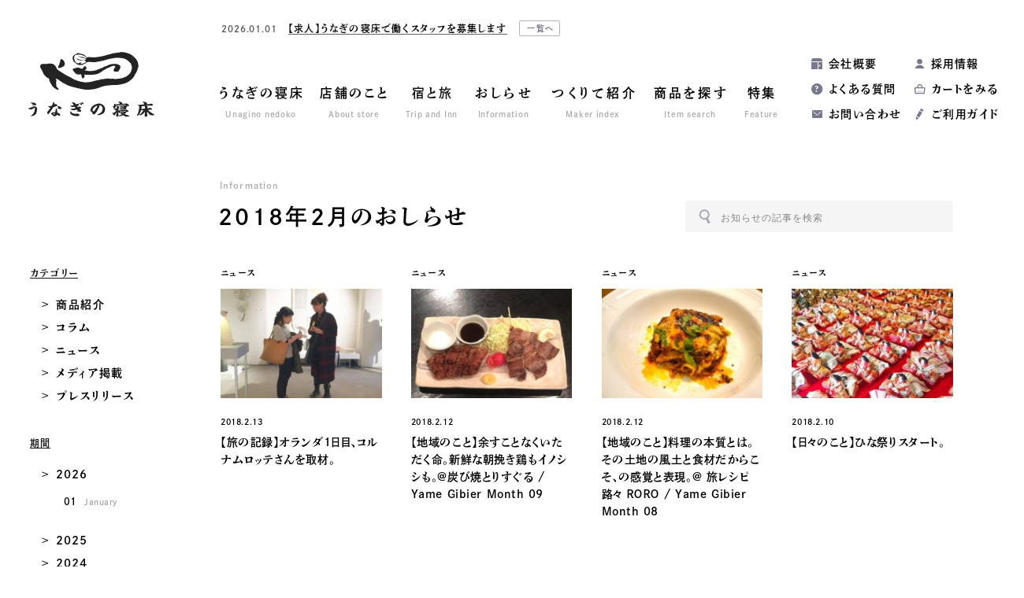

--- FILE ---
content_type: text/html; charset=UTF-8
request_url: https://unagino-nedoko.net/archives/date/2018/2/page/2/
body_size: 13223
content:
<!DOCTYPE html>
<html dir="ltr" lang="ja" prefix="og: http://ogp.me/ns#">
<head>
<!-- Google tag (gtag.js) -->
<script async src="https://www.googletagmanager.com/gtag/js?id=G-S2JV6EKKYH"></script>
<script>
  window.dataLayer = window.dataLayer || [];
  function gtag(){dataLayer.push(arguments);}
  gtag('js', new Date());

  gtag('config', 'G-S2JV6EKKYH');
</script>
<meta charset="utf-8">
<script>
let href = window.location.href;
if(href.match(/&utm_source/)){
	let replaced = href.replace(/&utm_source/g,'?utm_source');
	console.log(replaced);
	location.href=replaced;
};
</script>
<title>2月, 2018 | おしらせ | 地域文化商社 うなぎの寝床 - Part 2</title>
	<style>img:is([sizes="auto" i], [sizes^="auto," i]) { contain-intrinsic-size: 3000px 1500px }</style>
	
		<!-- All in One SEO 4.8.4.1 - aioseo.com -->
	<meta name="robots" content="noindex, nofollow, max-image-preview:large" />
	<link rel="canonical" href="https://unagino-nedoko.net/archives/date/2018/2/page/2/" />
	<link rel="prev" href="https://unagino-nedoko.net/archives/date/2018/2/" />
	<meta name="generator" content="All in One SEO (AIOSEO) 4.8.4.1" />
		<script type="application/ld+json" class="aioseo-schema">
			{"@context":"https:\/\/schema.org","@graph":[{"@type":"BreadcrumbList","@id":"https:\/\/unagino-nedoko.net\/archives\/date\/2018\/2\/page\/2\/#breadcrumblist","itemListElement":[{"@type":"ListItem","@id":"https:\/\/unagino-nedoko.net#listItem","position":1,"name":"Home","item":"https:\/\/unagino-nedoko.net","nextItem":{"@type":"ListItem","@id":"https:\/\/unagino-nedoko.net\/archives\/date\/2018\/#listItem","name":2018}},{"@type":"ListItem","@id":"https:\/\/unagino-nedoko.net\/archives\/date\/2018\/#listItem","position":2,"name":2018,"item":"https:\/\/unagino-nedoko.net\/archives\/date\/2018\/","nextItem":{"@type":"ListItem","@id":"https:\/\/unagino-nedoko.net\/archives\/date\/2018\/02\/#listItem","name":"02"},"previousItem":{"@type":"ListItem","@id":"https:\/\/unagino-nedoko.net#listItem","name":"Home"}},{"@type":"ListItem","@id":"https:\/\/unagino-nedoko.net\/archives\/date\/2018\/02\/#listItem","position":3,"name":"02","item":"https:\/\/unagino-nedoko.net\/archives\/date\/2018\/02\/","nextItem":{"@type":"ListItem","@id":"https:\/\/unagino-nedoko.net\/archives\/date\/2018\/2\/page\/2#listItem","name":"\u30da\u30fc\u30b8 2"},"previousItem":{"@type":"ListItem","@id":"https:\/\/unagino-nedoko.net\/archives\/date\/2018\/#listItem","name":2018}},{"@type":"ListItem","@id":"https:\/\/unagino-nedoko.net\/archives\/date\/2018\/2\/page\/2#listItem","position":4,"name":"\u30da\u30fc\u30b8 2","previousItem":{"@type":"ListItem","@id":"https:\/\/unagino-nedoko.net\/archives\/date\/2018\/02\/#listItem","name":"02"}}]},{"@type":"CollectionPage","@id":"https:\/\/unagino-nedoko.net\/archives\/date\/2018\/2\/page\/2\/#collectionpage","url":"https:\/\/unagino-nedoko.net\/archives\/date\/2018\/2\/page\/2\/","name":"2\u6708, 2018 | \u304a\u3057\u3089\u305b | \u5730\u57df\u6587\u5316\u5546\u793e \u3046\u306a\u304e\u306e\u5bdd\u5e8a - Part 2","inLanguage":"ja","isPartOf":{"@id":"https:\/\/unagino-nedoko.net\/#website"},"breadcrumb":{"@id":"https:\/\/unagino-nedoko.net\/archives\/date\/2018\/2\/page\/2\/#breadcrumblist"}},{"@type":"Organization","@id":"https:\/\/unagino-nedoko.net\/#organization","name":"\u5730\u57df\u6587\u5316\u5546\u793e \u3046\u306a\u304e\u306e\u5bdd\u5e8a","url":"https:\/\/unagino-nedoko.net\/","sameAs":["https:\/\/www.instagram.com\/unaginonedoko_onlineshop\/","https:\/\/www.youtube.com\/channel\/UCcnwTbNHSj-jdOo8yiDDamA"]},{"@type":"WebSite","@id":"https:\/\/unagino-nedoko.net\/#website","url":"https:\/\/unagino-nedoko.net\/","name":"\u5730\u57df\u6587\u5316\u5546\u793e \u3046\u306a\u304e\u306e\u5bdd\u5e8a","inLanguage":"ja","publisher":{"@id":"https:\/\/unagino-nedoko.net\/#organization"}}]}
		</script>
		<!-- All in One SEO -->

<link rel='stylesheet' id='wp-block-library-css' href='https://unagino-nedoko.net/wp/wp-includes/css/dist/block-library/style.min.css?ver=6.8.3' type='text/css' media='all' />
<style id='classic-theme-styles-inline-css' type='text/css'>
/*! This file is auto-generated */
.wp-block-button__link{color:#fff;background-color:#32373c;border-radius:9999px;box-shadow:none;text-decoration:none;padding:calc(.667em + 2px) calc(1.333em + 2px);font-size:1.125em}.wp-block-file__button{background:#32373c;color:#fff;text-decoration:none}
</style>
<style id='global-styles-inline-css' type='text/css'>
:root{--wp--preset--aspect-ratio--square: 1;--wp--preset--aspect-ratio--4-3: 4/3;--wp--preset--aspect-ratio--3-4: 3/4;--wp--preset--aspect-ratio--3-2: 3/2;--wp--preset--aspect-ratio--2-3: 2/3;--wp--preset--aspect-ratio--16-9: 16/9;--wp--preset--aspect-ratio--9-16: 9/16;--wp--preset--color--black: #000000;--wp--preset--color--cyan-bluish-gray: #abb8c3;--wp--preset--color--white: #ffffff;--wp--preset--color--pale-pink: #f78da7;--wp--preset--color--vivid-red: #cf2e2e;--wp--preset--color--luminous-vivid-orange: #ff6900;--wp--preset--color--luminous-vivid-amber: #fcb900;--wp--preset--color--light-green-cyan: #7bdcb5;--wp--preset--color--vivid-green-cyan: #00d084;--wp--preset--color--pale-cyan-blue: #8ed1fc;--wp--preset--color--vivid-cyan-blue: #0693e3;--wp--preset--color--vivid-purple: #9b51e0;--wp--preset--gradient--vivid-cyan-blue-to-vivid-purple: linear-gradient(135deg,rgba(6,147,227,1) 0%,rgb(155,81,224) 100%);--wp--preset--gradient--light-green-cyan-to-vivid-green-cyan: linear-gradient(135deg,rgb(122,220,180) 0%,rgb(0,208,130) 100%);--wp--preset--gradient--luminous-vivid-amber-to-luminous-vivid-orange: linear-gradient(135deg,rgba(252,185,0,1) 0%,rgba(255,105,0,1) 100%);--wp--preset--gradient--luminous-vivid-orange-to-vivid-red: linear-gradient(135deg,rgba(255,105,0,1) 0%,rgb(207,46,46) 100%);--wp--preset--gradient--very-light-gray-to-cyan-bluish-gray: linear-gradient(135deg,rgb(238,238,238) 0%,rgb(169,184,195) 100%);--wp--preset--gradient--cool-to-warm-spectrum: linear-gradient(135deg,rgb(74,234,220) 0%,rgb(151,120,209) 20%,rgb(207,42,186) 40%,rgb(238,44,130) 60%,rgb(251,105,98) 80%,rgb(254,248,76) 100%);--wp--preset--gradient--blush-light-purple: linear-gradient(135deg,rgb(255,206,236) 0%,rgb(152,150,240) 100%);--wp--preset--gradient--blush-bordeaux: linear-gradient(135deg,rgb(254,205,165) 0%,rgb(254,45,45) 50%,rgb(107,0,62) 100%);--wp--preset--gradient--luminous-dusk: linear-gradient(135deg,rgb(255,203,112) 0%,rgb(199,81,192) 50%,rgb(65,88,208) 100%);--wp--preset--gradient--pale-ocean: linear-gradient(135deg,rgb(255,245,203) 0%,rgb(182,227,212) 50%,rgb(51,167,181) 100%);--wp--preset--gradient--electric-grass: linear-gradient(135deg,rgb(202,248,128) 0%,rgb(113,206,126) 100%);--wp--preset--gradient--midnight: linear-gradient(135deg,rgb(2,3,129) 0%,rgb(40,116,252) 100%);--wp--preset--font-size--small: 13px;--wp--preset--font-size--medium: 20px;--wp--preset--font-size--large: 36px;--wp--preset--font-size--x-large: 42px;--wp--preset--spacing--20: 0.44rem;--wp--preset--spacing--30: 0.67rem;--wp--preset--spacing--40: 1rem;--wp--preset--spacing--50: 1.5rem;--wp--preset--spacing--60: 2.25rem;--wp--preset--spacing--70: 3.38rem;--wp--preset--spacing--80: 5.06rem;--wp--preset--shadow--natural: 6px 6px 9px rgba(0, 0, 0, 0.2);--wp--preset--shadow--deep: 12px 12px 50px rgba(0, 0, 0, 0.4);--wp--preset--shadow--sharp: 6px 6px 0px rgba(0, 0, 0, 0.2);--wp--preset--shadow--outlined: 6px 6px 0px -3px rgba(255, 255, 255, 1), 6px 6px rgba(0, 0, 0, 1);--wp--preset--shadow--crisp: 6px 6px 0px rgba(0, 0, 0, 1);}:where(.is-layout-flex){gap: 0.5em;}:where(.is-layout-grid){gap: 0.5em;}body .is-layout-flex{display: flex;}.is-layout-flex{flex-wrap: wrap;align-items: center;}.is-layout-flex > :is(*, div){margin: 0;}body .is-layout-grid{display: grid;}.is-layout-grid > :is(*, div){margin: 0;}:where(.wp-block-columns.is-layout-flex){gap: 2em;}:where(.wp-block-columns.is-layout-grid){gap: 2em;}:where(.wp-block-post-template.is-layout-flex){gap: 1.25em;}:where(.wp-block-post-template.is-layout-grid){gap: 1.25em;}.has-black-color{color: var(--wp--preset--color--black) !important;}.has-cyan-bluish-gray-color{color: var(--wp--preset--color--cyan-bluish-gray) !important;}.has-white-color{color: var(--wp--preset--color--white) !important;}.has-pale-pink-color{color: var(--wp--preset--color--pale-pink) !important;}.has-vivid-red-color{color: var(--wp--preset--color--vivid-red) !important;}.has-luminous-vivid-orange-color{color: var(--wp--preset--color--luminous-vivid-orange) !important;}.has-luminous-vivid-amber-color{color: var(--wp--preset--color--luminous-vivid-amber) !important;}.has-light-green-cyan-color{color: var(--wp--preset--color--light-green-cyan) !important;}.has-vivid-green-cyan-color{color: var(--wp--preset--color--vivid-green-cyan) !important;}.has-pale-cyan-blue-color{color: var(--wp--preset--color--pale-cyan-blue) !important;}.has-vivid-cyan-blue-color{color: var(--wp--preset--color--vivid-cyan-blue) !important;}.has-vivid-purple-color{color: var(--wp--preset--color--vivid-purple) !important;}.has-black-background-color{background-color: var(--wp--preset--color--black) !important;}.has-cyan-bluish-gray-background-color{background-color: var(--wp--preset--color--cyan-bluish-gray) !important;}.has-white-background-color{background-color: var(--wp--preset--color--white) !important;}.has-pale-pink-background-color{background-color: var(--wp--preset--color--pale-pink) !important;}.has-vivid-red-background-color{background-color: var(--wp--preset--color--vivid-red) !important;}.has-luminous-vivid-orange-background-color{background-color: var(--wp--preset--color--luminous-vivid-orange) !important;}.has-luminous-vivid-amber-background-color{background-color: var(--wp--preset--color--luminous-vivid-amber) !important;}.has-light-green-cyan-background-color{background-color: var(--wp--preset--color--light-green-cyan) !important;}.has-vivid-green-cyan-background-color{background-color: var(--wp--preset--color--vivid-green-cyan) !important;}.has-pale-cyan-blue-background-color{background-color: var(--wp--preset--color--pale-cyan-blue) !important;}.has-vivid-cyan-blue-background-color{background-color: var(--wp--preset--color--vivid-cyan-blue) !important;}.has-vivid-purple-background-color{background-color: var(--wp--preset--color--vivid-purple) !important;}.has-black-border-color{border-color: var(--wp--preset--color--black) !important;}.has-cyan-bluish-gray-border-color{border-color: var(--wp--preset--color--cyan-bluish-gray) !important;}.has-white-border-color{border-color: var(--wp--preset--color--white) !important;}.has-pale-pink-border-color{border-color: var(--wp--preset--color--pale-pink) !important;}.has-vivid-red-border-color{border-color: var(--wp--preset--color--vivid-red) !important;}.has-luminous-vivid-orange-border-color{border-color: var(--wp--preset--color--luminous-vivid-orange) !important;}.has-luminous-vivid-amber-border-color{border-color: var(--wp--preset--color--luminous-vivid-amber) !important;}.has-light-green-cyan-border-color{border-color: var(--wp--preset--color--light-green-cyan) !important;}.has-vivid-green-cyan-border-color{border-color: var(--wp--preset--color--vivid-green-cyan) !important;}.has-pale-cyan-blue-border-color{border-color: var(--wp--preset--color--pale-cyan-blue) !important;}.has-vivid-cyan-blue-border-color{border-color: var(--wp--preset--color--vivid-cyan-blue) !important;}.has-vivid-purple-border-color{border-color: var(--wp--preset--color--vivid-purple) !important;}.has-vivid-cyan-blue-to-vivid-purple-gradient-background{background: var(--wp--preset--gradient--vivid-cyan-blue-to-vivid-purple) !important;}.has-light-green-cyan-to-vivid-green-cyan-gradient-background{background: var(--wp--preset--gradient--light-green-cyan-to-vivid-green-cyan) !important;}.has-luminous-vivid-amber-to-luminous-vivid-orange-gradient-background{background: var(--wp--preset--gradient--luminous-vivid-amber-to-luminous-vivid-orange) !important;}.has-luminous-vivid-orange-to-vivid-red-gradient-background{background: var(--wp--preset--gradient--luminous-vivid-orange-to-vivid-red) !important;}.has-very-light-gray-to-cyan-bluish-gray-gradient-background{background: var(--wp--preset--gradient--very-light-gray-to-cyan-bluish-gray) !important;}.has-cool-to-warm-spectrum-gradient-background{background: var(--wp--preset--gradient--cool-to-warm-spectrum) !important;}.has-blush-light-purple-gradient-background{background: var(--wp--preset--gradient--blush-light-purple) !important;}.has-blush-bordeaux-gradient-background{background: var(--wp--preset--gradient--blush-bordeaux) !important;}.has-luminous-dusk-gradient-background{background: var(--wp--preset--gradient--luminous-dusk) !important;}.has-pale-ocean-gradient-background{background: var(--wp--preset--gradient--pale-ocean) !important;}.has-electric-grass-gradient-background{background: var(--wp--preset--gradient--electric-grass) !important;}.has-midnight-gradient-background{background: var(--wp--preset--gradient--midnight) !important;}.has-small-font-size{font-size: var(--wp--preset--font-size--small) !important;}.has-medium-font-size{font-size: var(--wp--preset--font-size--medium) !important;}.has-large-font-size{font-size: var(--wp--preset--font-size--large) !important;}.has-x-large-font-size{font-size: var(--wp--preset--font-size--x-large) !important;}
:where(.wp-block-post-template.is-layout-flex){gap: 1.25em;}:where(.wp-block-post-template.is-layout-grid){gap: 1.25em;}
:where(.wp-block-columns.is-layout-flex){gap: 2em;}:where(.wp-block-columns.is-layout-grid){gap: 2em;}
:root :where(.wp-block-pullquote){font-size: 1.5em;line-height: 1.6;}
</style>
<style id='akismet-widget-style-inline-css' type='text/css'>

			.a-stats {
				--akismet-color-mid-green: #357b49;
				--akismet-color-white: #fff;
				--akismet-color-light-grey: #f6f7f7;

				max-width: 350px;
				width: auto;
			}

			.a-stats * {
				all: unset;
				box-sizing: border-box;
			}

			.a-stats strong {
				font-weight: 600;
			}

			.a-stats a.a-stats__link,
			.a-stats a.a-stats__link:visited,
			.a-stats a.a-stats__link:active {
				background: var(--akismet-color-mid-green);
				border: none;
				box-shadow: none;
				border-radius: 8px;
				color: var(--akismet-color-white);
				cursor: pointer;
				display: block;
				font-family: -apple-system, BlinkMacSystemFont, 'Segoe UI', 'Roboto', 'Oxygen-Sans', 'Ubuntu', 'Cantarell', 'Helvetica Neue', sans-serif;
				font-weight: 500;
				padding: 12px;
				text-align: center;
				text-decoration: none;
				transition: all 0.2s ease;
			}

			/* Extra specificity to deal with TwentyTwentyOne focus style */
			.widget .a-stats a.a-stats__link:focus {
				background: var(--akismet-color-mid-green);
				color: var(--akismet-color-white);
				text-decoration: none;
			}

			.a-stats a.a-stats__link:hover {
				filter: brightness(110%);
				box-shadow: 0 4px 12px rgba(0, 0, 0, 0.06), 0 0 2px rgba(0, 0, 0, 0.16);
			}

			.a-stats .count {
				color: var(--akismet-color-white);
				display: block;
				font-size: 1.5em;
				line-height: 1.4;
				padding: 0 13px;
				white-space: nowrap;
			}
		
</style>
<link rel='stylesheet' id='tablepress-default-css' href='https://unagino-nedoko.net/wp/wp-content/plugins/tablepress/css/build/default.css?ver=3.1.3' type='text/css' media='all' />
<link rel="https://api.w.org/" href="https://unagino-nedoko.net/wp-json/" /><link rel="EditURI" type="application/rsd+xml" title="RSD" href="https://unagino-nedoko.net/wp/xmlrpc.php?rsd" />
	<script>
		let ajaxUrl = 'https://unagino-nedoko.net/wp/wp-admin/admin-ajax.php';
	</script>
<meta name="referrer" content="no-referrer-when-downgrade">
<meta http-equiv="X-UA-Compatible" content="IE=edge">
<meta name="viewport" content="width=1300, user-scalable=yes">
<meta name="format-detection" content="telephone=no">
<link rel="alternate" type="application/rss+xml" title="RSS 2.0" href="https://unagino-nedoko.net/feed">
<link rel="alternate" type="text/xml" title="RSS .92" href="https://unagino-nedoko.net/feed/rss">
<link rel="alternate" type="application/atom+xml" title="Atom 1.0" href="https://unagino-nedoko.net/feed/atom">
<link rel="alternate" type="application/rss+xml" title="RSS" href="https://unagino-nedoko.net/index.rdf">
<link rel="icon" href="https://unagino-nedoko.net/wp/wp-content/themes/unagino-nedoko8/img/icon/favicon.ico" type="image/vnd.microsoft.icon">
<link rel="shortcut icon" href="https://unagino-nedoko.net/wp/wp-content/themes/unagino-nedoko8/img/icon/favicon.ico">
<link rel="apple-touch-icon" href="https://unagino-nedoko.net/wp/wp-content/themes/unagino-nedoko8/img/icon/apple-touch-icon.png">
<link rel="icon" href="https://unagino-nedoko.net/wp/wp-content/themes/unagino-nedoko8/img/icon/android-touch-icon.png">
<script src="https://unagino-nedoko.net/wp/wp-content/themes/unagino-nedoko8/js/jquery.min.js" defer></script>
<link rel="stylesheet" href="https://unagino-nedoko.net/wp/wp-content/themes/unagino-nedoko8/css/reset.css">
<link rel="stylesheet" href="https://unagino-nedoko.net/wp/wp-content/themes/unagino-nedoko8/style.css?202601212228">
<link rel="stylesheet" href="https://unagino-nedoko.net/wp/wp-content/themes/unagino-nedoko8/css/news.css?202601212228">
<link rel="stylesheet" href="https://unagino-nedoko.net/wp/wp-content/themes/unagino-nedoko8/css/slick.css">
<meta property="og:locale" content="ja_JP">
<meta property="fb:admins" content="">

<meta property="og:site_name" content="地域文化商社 うなぎの寝床">
<meta property="og:type" content="blog">
<meta property='og:image' content="https://unagino-nedoko.net/wp/wp-content/themes/unagino-nedoko8/img/icon/ogp.png">
<meta property='og:url' content="https://unagino-nedoko.net/archives/date/2018/02/">
<meta property='og:title' content="2月, 2018 | おしらせ | 地域文化商社 うなぎの寝床">
<meta property='og:description' content="うなぎの寝床からのお知らせです。新商品やイベント、日々の営業時間などの情報をお届けします。採用情報もこちらのお知らせからご覧ください。">
<meta name="description" content="うなぎの寝床からのお知らせです。新商品やイベント、日々の営業時間などの情報をお届けします。採用情報もこちらのお知らせからご覧ください。">

<script>
  (function(d) {
    var config = {
      kitId: 'gqp1jsf',
      scriptTimeout: 3000,
      async: true
    },
    h=d.documentElement,t=setTimeout(function(){h.className=h.className.replace(/\bwf-loading\b/g,"")+" wf-inactive";},config.scriptTimeout),tk=d.createElement("script"),f=false,s=d.getElementsByTagName("script")[0],a;h.className+=" wf-loading";tk.src='https://use.typekit.net/'+config.kitId+'.js';tk.async=true;tk.onload=tk.onreadystatechange=function(){a=this.readyState;if(f||a&&a!="complete"&&a!="loaded")return;f=true;clearTimeout(t);try{Typekit.load(config)}catch(e){}};s.parentNode.insertBefore(tk,s)
  })(document);
</script>
</head>

<body id="news" class="category pc">
<div id="wrap">


<header>
	<div class="header-inner clearfix">
		<div class="logo">
			<a href="https://unagino-nedoko.net" title="トップページ"><img class="lazy lazyload" src="https://unagino-nedoko.net/wp/wp-content/themes/unagino-nedoko8/img/share/lazyload.png" data-src="https://unagino-nedoko.net/wp/wp-content/themes/unagino-nedoko8/img/share/logo.svg" alt="うなぎの寝床"></a>
					</div>
				
<div class="news-header font-min ">
		
	<div class="slider-news">
						<article class="inner">
			<a href="https://unagino-nedoko.net/archives/55295/" title="【求人】うなぎの寝床で働くスタッフを募集します">				
								<div>
					<time class="font-en-u">2026.01.01</time>
					<h2 class="title font-mg">【求人】うなぎの寝床で働くスタッフを募集します</h2>
				</div>
			</a>
						<a class="index" href="https://unagino-nedoko.net/news" title="お知らせ一覧">一覧へ</a>
					</article>
					</div>
</div>

		<nav class="gnav font-min">
	<ul class="clearfix">
		<li><a href="https://unagino-nedoko.net/about" title="うなぎの寝床"><strong>うなぎの寝床</strong><em>Unagino nedoko</em></a></li>
		<li><a href="https://unagino-nedoko.net/store" title="店舗のこと"><strong>店舗のこと</strong><em>About store</em></a></li>
		
		<li class="btn-mnav">
			<span class="parent"><strong>宿と旅</strong><em>Trip and Inn</em></span>
			<div class="mnav-wrap">
				<div class="mnav">
					<dl>
						<dd>
							<ul>
								<li><a class="let" href="https://unagino-nedoko.net/accommodation" title="Craft Inn 手 [té] ">Craft Inn 手 [té] </a></li>
								<li><a href="https://unagino-nedoko.net/tourism" title="ツーリズム">ツーリズム</a></li>
							</ul>
						</dd>
					</dl>
				</div>
			</div>
		</li>
		
		<li class="btn-mnav">
			<a class="parent" href="https://unagino-nedoko.net/news" title="おしらせ"><strong>おしらせ</strong><em>Information</em></a>
			<div class="mnav-wrap mnav-sns">
				<div class="mnav clearfix">
					<dl>
						<dt><a href="https://unagino-nedoko.net/event" title="企画展">企画展</a></dt>
					</dl>
					<dl>
						<dt><a href="https://unagino-nedoko.net/news" title="おしらせ">おしらせ一覧</a></dt>
						<dd>
							<ul>
									<li class="cat-item cat-item-4771"><a href="https://unagino-nedoko.net/archives/category/product/">商品紹介</a>
</li>
	<li class="cat-item cat-item-300"><a href="https://unagino-nedoko.net/archives/category/column/">コラム</a>
</li>
	<li class="cat-item cat-item-1"><a href="https://unagino-nedoko.net/archives/category/news/">ニュース</a>
</li>
	<li class="cat-item cat-item-415"><a href="https://unagino-nedoko.net/archives/category/media/">メディア掲載</a>
</li>
	<li class="cat-item cat-item-4985"><a href="https://unagino-nedoko.net/archives/category/press-release/">プレスリリース</a>
</li>
							</ul>
						</dd>
					</dl>
				</div>
			</div>
		</li>
		<li class="btn-mnav">
			<a class="parent" href="https://unagino-nedoko.net/maker" title="つくりて紹介"><strong>つくりて紹介</strong><em>Maker index</em></a>
			<div class="mnav-wrap">
				<div class="mnav">
					<dl>
						<dd>
							<ul>
								<li><a href="https://unagino-nedoko.net/maker/" title="つくりて一覧">つくりて一覧</a></li>
																<li><a href="https://unagino-nedoko.net/maker/tax_maker_area/kyushu/" title="九州・沖縄">九州・沖縄</a></li>
																<li><a href="https://unagino-nedoko.net/maker/tax_maker_area/japan/" title="日本国内（九州以外）">日本国内（九州以外）</a></li>
																<li><a href="https://unagino-nedoko.net/maker/tax_maker_area/overseas/" title="海外">海外</a></li>
															</ul>
						</dd>
					</dl>
				</div>
			</div>
		</li>
		<li><a href="https://unagino-nedoko.net/product" title="商品を探す"><strong>商品を探す</strong><em>Item search</em></a></li>
		<li><a href="https://unagino-nedoko.net/feature" title="特集"><strong>特集</strong><em>Feature</em></a></li>
	</ul>
</nav>		<nav class="snav font-min">
	<ul class="clearfix">
		<li><a href="https://unagino-nedoko.net/company" title="会社概要">会社概要</a></li>
<!-- 		<li><a href="https://members.shop-pro.jp/?mode=members_regi&shop_id=PA01180472" title="会員登録">会員登録</a></li> -->
<!-- 		<li><a href="https://unagino-nedoko.net/archives/36536/" title="採用情報">採用情報</a></li> -->
				<li><a href="https://unagino-nedoko.net/archives/55295/">採用情報</a></li>
				<li><a href="https://unagino-nedoko.net/faq" title="よくある質問">よくある質問</a></li>
		<li><a href="https://unagi-nedoko.shop-pro.jp/cart/" title="カートをみる">カートをみる</a></li>
		<li><a href="https://unagino-nedoko.net/contact" title="お問い合わせ">お問い合わせ</a></li>
		<li><a href="https://unagino-nedoko.net/shopping-guide" title="ご利用ガイド">ご利用ガイド</a></li>
	</ul>
</nav>			</div>
</header>

<main id="mainContents">


<div id="newsContents" class="category ">
<div class="contents-wrap clearfix">


<h1 class="title-page font-min">
	<em>Information</em>
		<strong><a href="https://unagino-nedoko.net/archives/date/2018/2" title="2018年2月のおしらせ">2018年2月のおしらせ</a></strong>
	</h1>

<div class="search-form search-form-news font-min-reset">
	<form role="search" method="get" action="https://unagino-nedoko.net/">
		<input type="hidden" name="search_type" value="news">
		<input type="text" class="search-txt-news" placeholder="お知らせの記事を検索" name="s">
		<input type="submit" class="search-submit" value="検索">
	</form>
</div>
<div class="contents">
	
		<div class="news-list clearfix">
		<article class="font-min"><a href="https://unagino-nedoko.net/archives/26797/" title="【旅の記録】オランダ1日目、コルナムロッテさんを取材。">
	<div class="category">
				<span>ニュース<i>,</i></span>
			</div>
	<figure>
			<img class="lazy lazyload" src="https://unagino-nedoko.net/wp/wp-content/themes/unagino-nedoko8/img/share/lazyload.png" data-src="https://unagino-nedoko.net/wp/wp-content/uploads/2020/07/27657676_1852496744872040_4839779660058199153_n-227x155.jpg" srcset="https://unagino-nedoko.net/wp/wp-content/uploads/2020/07/27657676_1852496744872040_4839779660058199153_n-454x310.jpg 2x" decoding="async" alt="【旅の記録】オランダ1日目、コルナムロッテさんを取材。">
		</figure>
	<div>
		<time>2018.2.13</time>
		<h2>【旅の記録】オランダ1日目、コルナムロッテさんを取材。</h2>
	</div>
</a></article>		<article class="font-min"><a href="https://unagino-nedoko.net/archives/26796/" title="【地域のこと】余すことなくいただく命。新鮮な朝挽き鶏もイノシシも。@炭び焼とりすぐる / Yame Gibier Month 09">
	<div class="category">
				<span>ニュース<i>,</i></span>
			</div>
	<figure>
			<img class="lazy lazyload" src="https://unagino-nedoko.net/wp/wp-content/themes/unagino-nedoko8/img/share/lazyload.png" data-src="https://unagino-nedoko.net/wp/wp-content/uploads/2020/07/27982761_1851825891605792_1137549937447705823_o-227x155.jpg" srcset="https://unagino-nedoko.net/wp/wp-content/uploads/2020/07/27982761_1851825891605792_1137549937447705823_o-454x310.jpg 2x" decoding="async" alt="【地域のこと】余すことなくいただく命。新鮮な朝挽き鶏もイノシシも。@炭び焼とりすぐる / Yame Gibier Month 09">
		</figure>
	<div>
		<time>2018.2.12</time>
		<h2>【地域のこと】余すことなくいただく命。新鮮な朝挽き鶏もイノシシも。@炭び焼とりすぐる / Yame Gibier Month 09</h2>
	</div>
</a></article>		<article class="font-min"><a href="https://unagino-nedoko.net/archives/26795/" title="【地域のこと】料理の本質とは。その土地の風土と食材だからこそ、の感覚と表現。@ 旅レシピ路々 ＲＯＲＯ / Yame Gibier Month 08">
	<div class="category">
				<span>ニュース<i>,</i></span>
			</div>
	<figure>
			<img class="lazy lazyload" src="https://unagino-nedoko.net/wp/wp-content/themes/unagino-nedoko8/img/share/lazyload.png" data-src="https://unagino-nedoko.net/wp/wp-content/uploads/2020/07/27993438_1850303318424716_3590825090016245939_o-227x155.jpg" srcset="https://unagino-nedoko.net/wp/wp-content/uploads/2020/07/27993438_1850303318424716_3590825090016245939_o-454x310.jpg 2x" decoding="async" alt="【地域のこと】料理の本質とは。その土地の風土と食材だからこそ、の感覚と表現。@ 旅レシピ路々 ＲＯＲＯ / Yame Gibier Month 08">
		</figure>
	<div>
		<time>2018.2.12</time>
		<h2>【地域のこと】料理の本質とは。その土地の風土と食材だからこそ、の感覚と表現。@ 旅レシピ路々 ＲＯＲＯ / Yame Gibier Month 08</h2>
	</div>
</a></article>		<article class="font-min"><a href="https://unagino-nedoko.net/archives/26794/" title="【日々のこと】ひな祭りスタート。">
	<div class="category">
				<span>ニュース<i>,</i></span>
			</div>
	<figure>
			<img class="lazy lazyload" src="https://unagino-nedoko.net/wp/wp-content/themes/unagino-nedoko8/img/share/lazyload.png" data-src="https://unagino-nedoko.net/wp/wp-content/uploads/2020/07/27545447_1849149128540135_7800180917276323159_n-227x155.jpg" srcset="https://unagino-nedoko.net/wp/wp-content/uploads/2020/07/27545447_1849149128540135_7800180917276323159_n-454x310.jpg 2x" decoding="async" alt="【日々のこと】ひな祭りスタート。">
		</figure>
	<div>
		<time>2018.2.10</time>
		<h2>【日々のこと】ひな祭りスタート。</h2>
	</div>
</a></article>		<article class="font-min"><a href="https://unagino-nedoko.net/archives/26793/" title="【地域のこと】若者が出ていかない街を作りたい。地域における飲食業の役割@ 海鮮料理茶家おくの / Yame Gibier Month 07">
	<div class="category">
				<span>ニュース<i>,</i></span>
			</div>
	<figure>
			<img class="lazy lazyload" src="https://unagino-nedoko.net/wp/wp-content/themes/unagino-nedoko8/img/share/lazyload.png" data-src="https://unagino-nedoko.net/wp/wp-content/uploads/2020/07/27629087_1848352345286480_275113786343157785_o-227x155.jpg" srcset="https://unagino-nedoko.net/wp/wp-content/uploads/2020/07/27629087_1848352345286480_275113786343157785_o-450x310.jpg 2x" decoding="async" alt="【地域のこと】若者が出ていかない街を作りたい。地域における飲食業の役割@ 海鮮料理茶家おくの / Yame Gibier Month 07">
		</figure>
	<div>
		<time>2018.2.10</time>
		<h2>【地域のこと】若者が出ていかない街を作りたい。地域における飲食業の役割@ 海鮮料理茶家おくの / Yame Gibier Month 07</h2>
	</div>
</a></article>		<article class="font-min"><a href="https://unagino-nedoko.net/archives/26791/" title="【地域のこと】フランス由来のジビエ文化。久留米のカジュアルフレンチで気軽に楽しむ。@ フランス酒場 Le peu ルプー / Yame Gibier Month 05">
	<div class="category">
				<span>ニュース<i>,</i></span>
			</div>
	<figure>
			<img class="lazy lazyload" src="https://unagino-nedoko.net/wp/wp-content/themes/unagino-nedoko8/img/share/lazyload.png" data-src="https://unagino-nedoko.net/wp/wp-content/uploads/2020/07/27624759_1846064072181974_2780228185860334162_o-227x155.jpg" srcset="https://unagino-nedoko.net/wp/wp-content/uploads/2020/07/27624759_1846064072181974_2780228185860334162_o-454x310.jpg 2x" decoding="async" alt="【地域のこと】フランス由来のジビエ文化。久留米のカジュアルフレンチで気軽に楽しむ。@ フランス酒場 Le peu ルプー / Yame Gibier Month 05">
		</figure>
	<div>
		<time>2018.2.8</time>
		<h2>【地域のこと】フランス由来のジビエ文化。久留米のカジュアルフレンチで気軽に楽しむ。@ フランス酒場 Le peu ルプー / Yame Gibier Month 05</h2>
	</div>
</a></article>		<article class="font-min"><a href="https://unagino-nedoko.net/archives/26789/" title="【日々のこと】佐賀をぐるぐる">
	<div class="category">
				<span>ニュース<i>,</i></span>
			</div>
	<figure>
			<img class="lazy lazyload" src="https://unagino-nedoko.net/wp/wp-content/themes/unagino-nedoko8/img/share/lazyload.png" data-src="https://unagino-nedoko.net/wp/wp-content/uploads/2020/07/27625262_1844214165700298_3190491337056767923_o-227x155.jpg" srcset="https://unagino-nedoko.net/wp/wp-content/uploads/2020/07/27625262_1844214165700298_3190491337056767923_o-450x310.jpg 2x" decoding="async" alt="【日々のこと】佐賀をぐるぐる">
		</figure>
	<div>
		<time>2018.2.8</time>
		<h2>【日々のこと】佐賀をぐるぐる</h2>
	</div>
</a></article>		<article class="font-min"><a href="https://unagino-nedoko.net/archives/26790/" title="【日々のこと】色とりどりの織物がクッションで観れる。">
	<div class="category">
				<span>ニュース<i>,</i></span>
			</div>
	<figure>
			<img class="lazy lazyload" src="https://unagino-nedoko.net/wp/wp-content/themes/unagino-nedoko8/img/share/lazyload.png" data-src="https://unagino-nedoko.net/wp/wp-content/uploads/2020/07/27460050_1846066485515066_5209902837033737183_n-227x155.jpg" srcset="https://unagino-nedoko.net/wp/wp-content/uploads/2020/07/27460050_1846066485515066_5209902837033737183_n-454x310.jpg 2x" decoding="async" alt="【日々のこと】色とりどりの織物がクッションで観れる。">
		</figure>
	<div>
		<time>2018.2.8</time>
		<h2>【日々のこと】色とりどりの織物がクッションで観れる。</h2>
	</div>
</a></article>		<article class="font-min"><a href="https://unagino-nedoko.net/archives/26792/" title="【地域のこと】いのししハンターたちの日曜日② 命と対峙する瞬間 / Yame Gibier Month 06">
	<div class="category">
				<span>ニュース<i>,</i></span>
			</div>
	<figure>
			<img class="lazy lazyload" src="https://unagino-nedoko.net/wp/wp-content/themes/unagino-nedoko8/img/share/lazyload.png" data-src="https://unagino-nedoko.net/wp/wp-content/uploads/2020/07/27624890_1847241818730866_3113207876228978994_o-227x155.jpg" srcset="https://unagino-nedoko.net/wp/wp-content/uploads/2020/07/27624890_1847241818730866_3113207876228978994_o-454x310.jpg 2x" decoding="async" alt="【地域のこと】いのししハンターたちの日曜日② 命と対峙する瞬間 / Yame Gibier Month 06">
		</figure>
	<div>
		<time>2018.2.8</time>
		<h2>【地域のこと】いのししハンターたちの日曜日② 命と対峙する瞬間 / Yame Gibier Month 06</h2>
	</div>
</a></article>		<article class="font-min"><a href="https://unagino-nedoko.net/archives/26788/" title="【地域のこと】イノシシと鹿と白モツと。ジビエの美味しさ、知って欲しい。@ もつ蔵八女店 / Yame Gibier Month 04">
	<div class="category">
				<span>ニュース<i>,</i></span>
			</div>
	<figure>
			<img class="lazy lazyload" src="https://unagino-nedoko.net/wp/wp-content/themes/unagino-nedoko8/img/share/lazyload.png" data-src="https://unagino-nedoko.net/wp/wp-content/uploads/2020/07/27624973_1843140889140959_408797970290713535_o-227x155.jpg" srcset="https://unagino-nedoko.net/wp/wp-content/uploads/2020/07/27624973_1843140889140959_408797970290713535_o-454x310.jpg 2x" decoding="async" alt="【地域のこと】イノシシと鹿と白モツと。ジビエの美味しさ、知って欲しい。@ もつ蔵八女店 / Yame Gibier Month 04">
		</figure>
	<div>
		<time>2018.2.4</time>
		<h2>【地域のこと】イノシシと鹿と白モツと。ジビエの美味しさ、知って欲しい。@ もつ蔵八女店 / Yame Gibier Month 04</h2>
	</div>
</a></article>		<article class="font-min"><a href="https://unagino-nedoko.net/archives/26787/" title="【考えたこと】海を越えた伝統工芸の絣交流、テレビ取材。">
	<div class="category">
				<span>ニュース<i>,</i></span>
			</div>
	<figure>
			<img class="lazy lazyload" src="https://unagino-nedoko.net/wp/wp-content/themes/unagino-nedoko8/img/share/lazyload.png" data-src="https://unagino-nedoko.net/wp/wp-content/uploads/2020/07/27657874_1842471582541223_5729013892237116630_n-227x155.jpg" srcset="https://unagino-nedoko.net/wp/wp-content/uploads/2020/07/27657874_1842471582541223_5729013892237116630_n-454x310.jpg 2x" decoding="async" alt="【考えたこと】海を越えた伝統工芸の絣交流、テレビ取材。">
		</figure>
	<div>
		<time>2018.2.4</time>
		<h2>【考えたこと】海を越えた伝統工芸の絣交流、テレビ取材。</h2>
	</div>
</a></article>		<article class="font-min"><a href="https://unagino-nedoko.net/archives/26786/" title="【地域のこと】自家菜園の野菜と食べる、イノシシ肉のど直球グリル ＠洋風酒場FISH BONE / Yame Gibier Month">
	<div class="category">
				<span>ニュース<i>,</i></span>
			</div>
	<figure>
			<img class="lazy lazyload" src="https://unagino-nedoko.net/wp/wp-content/themes/unagino-nedoko8/img/share/lazyload.png" data-src="https://unagino-nedoko.net/wp/wp-content/uploads/2020/07/27356499_1841676979287350_3524501611113243293_o-227x155.jpg" srcset="https://unagino-nedoko.net/wp/wp-content/uploads/2020/07/27356499_1841676979287350_3524501611113243293_o-454x310.jpg 2x" decoding="async" alt="【地域のこと】自家菜園の野菜と食べる、イノシシ肉のど直球グリル ＠洋風酒場FISH BONE / Yame Gibier Month">
		</figure>
	<div>
		<time>2018.2.4</time>
		<h2>【地域のこと】自家菜園の野菜と食べる、イノシシ肉のど直球グリル ＠洋風酒場FISH BONE / Yame Gibier Month</h2>
	</div>
</a></article>		<article class="font-min"><a href="https://unagino-nedoko.net/archives/26785/" title="【日々のこと】琉球絣×久留米絣クッション展、設営完了！今日から開催！">
	<div class="category">
				<span>ニュース<i>,</i></span>
			</div>
	<figure>
			<img class="lazy lazyload" src="https://unagino-nedoko.net/wp/wp-content/themes/unagino-nedoko8/img/share/lazyload.png" data-src="https://unagino-nedoko.net/wp/wp-content/uploads/2020/07/27336896_1841744445947270_5394901925776016723_n-227x155.jpg" srcset="https://unagino-nedoko.net/wp/wp-content/uploads/2020/07/27336896_1841744445947270_5394901925776016723_n-454x310.jpg 2x" decoding="async" alt="【日々のこと】琉球絣×久留米絣クッション展、設営完了！今日から開催！">
		</figure>
	<div>
		<time>2018.2.3</time>
		<h2>【日々のこと】琉球絣×久留米絣クッション展、設営完了！今日から開催！</h2>
	</div>
</a></article>		<article class="font-min"><a href="https://unagino-nedoko.net/archives/26784/" title="【地域のこと】いのししハンターたちの日曜日① 探偵ばりの痕跡探し / Yame Gibier Month 02">
	<div class="category">
				<span>ニュース<i>,</i></span>
			</div>
	<figure>
			<img class="lazy lazyload" src="https://unagino-nedoko.net/wp/wp-content/themes/unagino-nedoko8/img/share/lazyload.png" data-src="https://unagino-nedoko.net/wp/wp-content/uploads/2020/07/27625324_1840021972786184_1365433033577108885_o-227x155.jpg" srcset="https://unagino-nedoko.net/wp/wp-content/uploads/2020/07/27625324_1840021972786184_1365433033577108885_o-454x310.jpg 2x" decoding="async" alt="【地域のこと】いのししハンターたちの日曜日① 探偵ばりの痕跡探し / Yame Gibier Month 02">
		</figure>
	<div>
		<time>2018.2.2</time>
		<h2>【地域のこと】いのししハンターたちの日曜日① 探偵ばりの痕跡探し / Yame Gibier Month 02</h2>
	</div>
</a></article>		<article class="font-min"><a href="https://unagino-nedoko.net/archives/26783/" title="【日々のこと】伝統は本当に善か？トークイベント 残り5名">
	<div class="category">
				<span>ニュース<i>,</i></span>
			</div>
	<figure>
			<img class="lazy lazyload" src="https://unagino-nedoko.net/wp/wp-content/themes/unagino-nedoko8/img/share/lazyload.png" data-src="https://unagino-nedoko.net/wp/wp-content/uploads/2020/07/27356450_1840358209419227_4251803726838286148_o-227x155.jpg" srcset="https://unagino-nedoko.net/wp/wp-content/uploads/2020/07/27356450_1840358209419227_4251803726838286148_o-454x310.jpg 2x" decoding="async" alt="【日々のこと】伝統は本当に善か？トークイベント 残り5名">
		</figure>
	<div>
		<time>2018.2.2</time>
		<h2>【日々のこと】伝統は本当に善か？トークイベント 残り5名</h2>
	</div>
</a></article>		<article class="font-min"><a href="https://unagino-nedoko.net/archives/26782/" title="【考えたこと】無名であれ、有名であれ。">
	<div class="category">
				<span>ニュース<i>,</i></span>
			</div>
	<figure>
			<img class="lazy lazyload" src="https://unagino-nedoko.net/wp/wp-content/themes/unagino-nedoko8/img/share/lazyload.png" data-src="https://unagino-nedoko.net/wp/wp-content/uploads/2020/07/27332419_1839626396159075_7932299571167903740_n-227x155.jpg" srcset="https://unagino-nedoko.net/wp/wp-content/uploads/2020/07/27332419_1839626396159075_7932299571167903740_n-454x310.jpg 2x" decoding="async" alt="【考えたこと】無名であれ、有名であれ。">
		</figure>
	<div>
		<time>2018.2.1</time>
		<h2>【考えたこと】無名であれ、有名であれ。</h2>
	</div>
</a></article>		</div>
	<div class="font-min">
				<div class='wp-pagenavi' role='navigation'>
<a class="previouspostslink" rel="prev" aria-label="前のページ" href="https://unagino-nedoko.net/archives/date/2018/2/">前へ</a><a class="page smaller" title="ページ 1" href="https://unagino-nedoko.net/archives/date/2018/2/">1</a><span aria-current='page' class='current'>2</span>
</div>			</div>
	</div><!-- /.contents -->


<aside class="post-side font-min">
		<h2><span>カテゴリー</span></h2>
	<ul>
			<li class="cat-item cat-item-4771"><a href="https://unagino-nedoko.net/archives/category/product/">商品紹介</a>
</li>
	<li class="cat-item cat-item-300"><a href="https://unagino-nedoko.net/archives/category/column/">コラム</a>
</li>
	<li class="cat-item cat-item-1"><a href="https://unagino-nedoko.net/archives/category/news/">ニュース</a>
</li>
	<li class="cat-item cat-item-415"><a href="https://unagino-nedoko.net/archives/category/media/">メディア掲載</a>
</li>
	<li class="cat-item cat-item-4985"><a href="https://unagino-nedoko.net/archives/category/press-release/">プレスリリース</a>
</li>
	</ul>
	<h2><span>期間</span></h2>
	<dl>
				<dt><a  href="https://unagino-nedoko.net/archives/date/2026">
			2026		</a></dt>
		<dd>
						<div><a  href="https://unagino-nedoko.net/archives/date/2026/01">
				01				<span>January</span>
			</a></div>
					</dd>
				<dt><a  href="https://unagino-nedoko.net/archives/date/2025">
			2025		</a></dt>
		<dd>
						<div><a  href="https://unagino-nedoko.net/archives/date/2025/12">
				12				<span>December</span>
			</a></div>
						<div><a  href="https://unagino-nedoko.net/archives/date/2025/11">
				11				<span>November</span>
			</a></div>
						<div><a  href="https://unagino-nedoko.net/archives/date/2025/10">
				10				<span>October</span>
			</a></div>
						<div><a  href="https://unagino-nedoko.net/archives/date/2025/09">
				09				<span>September</span>
			</a></div>
						<div><a  href="https://unagino-nedoko.net/archives/date/2025/08">
				08				<span>August</span>
			</a></div>
						<div><a  href="https://unagino-nedoko.net/archives/date/2025/07">
				07				<span>July</span>
			</a></div>
						<div><a  href="https://unagino-nedoko.net/archives/date/2025/06">
				06				<span>June</span>
			</a></div>
						<div><a  href="https://unagino-nedoko.net/archives/date/2025/05">
				05				<span>May</span>
			</a></div>
						<div><a  href="https://unagino-nedoko.net/archives/date/2025/04">
				04				<span>April</span>
			</a></div>
						<div><a  href="https://unagino-nedoko.net/archives/date/2025/03">
				03				<span>March</span>
			</a></div>
						<div><a  href="https://unagino-nedoko.net/archives/date/2025/02">
				02				<span>February</span>
			</a></div>
						<div><a  href="https://unagino-nedoko.net/archives/date/2025/01">
				01				<span>January</span>
			</a></div>
					</dd>
				<dt><a  href="https://unagino-nedoko.net/archives/date/2024">
			2024		</a></dt>
		<dd>
						<div><a  href="https://unagino-nedoko.net/archives/date/2024/12">
				12				<span>December</span>
			</a></div>
						<div><a  href="https://unagino-nedoko.net/archives/date/2024/11">
				11				<span>November</span>
			</a></div>
						<div><a  href="https://unagino-nedoko.net/archives/date/2024/10">
				10				<span>October</span>
			</a></div>
						<div><a  href="https://unagino-nedoko.net/archives/date/2024/09">
				09				<span>September</span>
			</a></div>
						<div><a  href="https://unagino-nedoko.net/archives/date/2024/08">
				08				<span>August</span>
			</a></div>
						<div><a  href="https://unagino-nedoko.net/archives/date/2024/07">
				07				<span>July</span>
			</a></div>
						<div><a  href="https://unagino-nedoko.net/archives/date/2024/06">
				06				<span>June</span>
			</a></div>
						<div><a  href="https://unagino-nedoko.net/archives/date/2024/05">
				05				<span>May</span>
			</a></div>
						<div><a  href="https://unagino-nedoko.net/archives/date/2024/04">
				04				<span>April</span>
			</a></div>
						<div><a  href="https://unagino-nedoko.net/archives/date/2024/03">
				03				<span>March</span>
			</a></div>
						<div><a  href="https://unagino-nedoko.net/archives/date/2024/02">
				02				<span>February</span>
			</a></div>
						<div><a  href="https://unagino-nedoko.net/archives/date/2024/01">
				01				<span>January</span>
			</a></div>
					</dd>
				<dt><a  href="https://unagino-nedoko.net/archives/date/2023">
			2023		</a></dt>
		<dd>
						<div><a  href="https://unagino-nedoko.net/archives/date/2023/12">
				12				<span>December</span>
			</a></div>
						<div><a  href="https://unagino-nedoko.net/archives/date/2023/11">
				11				<span>November</span>
			</a></div>
						<div><a  href="https://unagino-nedoko.net/archives/date/2023/10">
				10				<span>October</span>
			</a></div>
						<div><a  href="https://unagino-nedoko.net/archives/date/2023/09">
				09				<span>September</span>
			</a></div>
						<div><a  href="https://unagino-nedoko.net/archives/date/2023/08">
				08				<span>August</span>
			</a></div>
						<div><a  href="https://unagino-nedoko.net/archives/date/2023/07">
				07				<span>July</span>
			</a></div>
						<div><a  href="https://unagino-nedoko.net/archives/date/2023/06">
				06				<span>June</span>
			</a></div>
						<div><a  href="https://unagino-nedoko.net/archives/date/2023/05">
				05				<span>May</span>
			</a></div>
						<div><a  href="https://unagino-nedoko.net/archives/date/2023/04">
				04				<span>April</span>
			</a></div>
						<div><a  href="https://unagino-nedoko.net/archives/date/2023/03">
				03				<span>March</span>
			</a></div>
						<div><a  href="https://unagino-nedoko.net/archives/date/2023/02">
				02				<span>February</span>
			</a></div>
						<div><a  href="https://unagino-nedoko.net/archives/date/2023/01">
				01				<span>January</span>
			</a></div>
					</dd>
				<dt><a  href="https://unagino-nedoko.net/archives/date/2022">
			2022		</a></dt>
		<dd>
						<div><a  href="https://unagino-nedoko.net/archives/date/2022/12">
				12				<span>December</span>
			</a></div>
						<div><a  href="https://unagino-nedoko.net/archives/date/2022/11">
				11				<span>November</span>
			</a></div>
						<div><a  href="https://unagino-nedoko.net/archives/date/2022/10">
				10				<span>October</span>
			</a></div>
						<div><a  href="https://unagino-nedoko.net/archives/date/2022/09">
				09				<span>September</span>
			</a></div>
						<div><a  href="https://unagino-nedoko.net/archives/date/2022/08">
				08				<span>August</span>
			</a></div>
						<div><a  href="https://unagino-nedoko.net/archives/date/2022/07">
				07				<span>July</span>
			</a></div>
						<div><a  href="https://unagino-nedoko.net/archives/date/2022/06">
				06				<span>June</span>
			</a></div>
						<div><a  href="https://unagino-nedoko.net/archives/date/2022/05">
				05				<span>May</span>
			</a></div>
						<div><a  href="https://unagino-nedoko.net/archives/date/2022/04">
				04				<span>April</span>
			</a></div>
						<div><a  href="https://unagino-nedoko.net/archives/date/2022/03">
				03				<span>March</span>
			</a></div>
						<div><a  href="https://unagino-nedoko.net/archives/date/2022/02">
				02				<span>February</span>
			</a></div>
						<div><a  href="https://unagino-nedoko.net/archives/date/2022/01">
				01				<span>January</span>
			</a></div>
					</dd>
				<dt><a  href="https://unagino-nedoko.net/archives/date/2021">
			2021		</a></dt>
		<dd>
						<div><a  href="https://unagino-nedoko.net/archives/date/2021/12">
				12				<span>December</span>
			</a></div>
						<div><a  href="https://unagino-nedoko.net/archives/date/2021/11">
				11				<span>November</span>
			</a></div>
						<div><a  href="https://unagino-nedoko.net/archives/date/2021/10">
				10				<span>October</span>
			</a></div>
						<div><a  href="https://unagino-nedoko.net/archives/date/2021/09">
				09				<span>September</span>
			</a></div>
						<div><a  href="https://unagino-nedoko.net/archives/date/2021/08">
				08				<span>August</span>
			</a></div>
						<div><a  href="https://unagino-nedoko.net/archives/date/2021/07">
				07				<span>July</span>
			</a></div>
						<div><a  href="https://unagino-nedoko.net/archives/date/2021/06">
				06				<span>June</span>
			</a></div>
						<div><a  href="https://unagino-nedoko.net/archives/date/2021/05">
				05				<span>May</span>
			</a></div>
						<div><a  href="https://unagino-nedoko.net/archives/date/2021/04">
				04				<span>April</span>
			</a></div>
						<div><a  href="https://unagino-nedoko.net/archives/date/2021/03">
				03				<span>March</span>
			</a></div>
						<div><a  href="https://unagino-nedoko.net/archives/date/2021/02">
				02				<span>February</span>
			</a></div>
						<div><a  href="https://unagino-nedoko.net/archives/date/2021/01">
				01				<span>January</span>
			</a></div>
					</dd>
				<dt><a  href="https://unagino-nedoko.net/archives/date/2020">
			2020		</a></dt>
		<dd>
						<div><a  href="https://unagino-nedoko.net/archives/date/2020/12">
				12				<span>December</span>
			</a></div>
						<div><a  href="https://unagino-nedoko.net/archives/date/2020/11">
				11				<span>November</span>
			</a></div>
						<div><a  href="https://unagino-nedoko.net/archives/date/2020/10">
				10				<span>October</span>
			</a></div>
						<div><a  href="https://unagino-nedoko.net/archives/date/2020/09">
				09				<span>September</span>
			</a></div>
						<div><a  href="https://unagino-nedoko.net/archives/date/2020/07">
				07				<span>July</span>
			</a></div>
						<div><a  href="https://unagino-nedoko.net/archives/date/2020/06">
				06				<span>June</span>
			</a></div>
						<div><a  href="https://unagino-nedoko.net/archives/date/2020/05">
				05				<span>May</span>
			</a></div>
						<div><a  href="https://unagino-nedoko.net/archives/date/2020/04">
				04				<span>April</span>
			</a></div>
						<div><a  href="https://unagino-nedoko.net/archives/date/2020/03">
				03				<span>March</span>
			</a></div>
						<div><a  href="https://unagino-nedoko.net/archives/date/2020/02">
				02				<span>February</span>
			</a></div>
						<div><a  href="https://unagino-nedoko.net/archives/date/2020/01">
				01				<span>January</span>
			</a></div>
					</dd>
				<dt><a  href="https://unagino-nedoko.net/archives/date/2019">
			2019		</a></dt>
		<dd>
						<div><a  href="https://unagino-nedoko.net/archives/date/2019/12">
				12				<span>December</span>
			</a></div>
						<div><a  href="https://unagino-nedoko.net/archives/date/2019/11">
				11				<span>November</span>
			</a></div>
						<div><a  href="https://unagino-nedoko.net/archives/date/2019/10">
				10				<span>October</span>
			</a></div>
						<div><a  href="https://unagino-nedoko.net/archives/date/2019/09">
				09				<span>September</span>
			</a></div>
						<div><a  href="https://unagino-nedoko.net/archives/date/2019/08">
				08				<span>August</span>
			</a></div>
						<div><a  href="https://unagino-nedoko.net/archives/date/2019/07">
				07				<span>July</span>
			</a></div>
						<div><a  href="https://unagino-nedoko.net/archives/date/2019/06">
				06				<span>June</span>
			</a></div>
						<div><a  href="https://unagino-nedoko.net/archives/date/2019/05">
				05				<span>May</span>
			</a></div>
						<div><a  href="https://unagino-nedoko.net/archives/date/2019/04">
				04				<span>April</span>
			</a></div>
						<div><a  href="https://unagino-nedoko.net/archives/date/2019/03">
				03				<span>March</span>
			</a></div>
						<div><a  href="https://unagino-nedoko.net/archives/date/2019/02">
				02				<span>February</span>
			</a></div>
						<div><a  href="https://unagino-nedoko.net/archives/date/2019/01">
				01				<span>January</span>
			</a></div>
					</dd>
				<dt><a  href="https://unagino-nedoko.net/archives/date/2018">
			2018		</a></dt>
		<dd>
						<div><a  href="https://unagino-nedoko.net/archives/date/2018/12">
				12				<span>December</span>
			</a></div>
						<div><a  href="https://unagino-nedoko.net/archives/date/2018/11">
				11				<span>November</span>
			</a></div>
						<div><a  href="https://unagino-nedoko.net/archives/date/2018/10">
				10				<span>October</span>
			</a></div>
						<div><a  href="https://unagino-nedoko.net/archives/date/2018/09">
				09				<span>September</span>
			</a></div>
						<div><a  href="https://unagino-nedoko.net/archives/date/2018/08">
				08				<span>August</span>
			</a></div>
						<div><a  href="https://unagino-nedoko.net/archives/date/2018/07">
				07				<span>July</span>
			</a></div>
						<div><a  href="https://unagino-nedoko.net/archives/date/2018/06">
				06				<span>June</span>
			</a></div>
						<div><a  href="https://unagino-nedoko.net/archives/date/2018/05">
				05				<span>May</span>
			</a></div>
						<div><a  href="https://unagino-nedoko.net/archives/date/2018/04">
				04				<span>April</span>
			</a></div>
						<div><a  href="https://unagino-nedoko.net/archives/date/2018/03">
				03				<span>March</span>
			</a></div>
						<div><a  href="https://unagino-nedoko.net/archives/date/2018/02">
				02				<span>February</span>
			</a></div>
						<div><a  href="https://unagino-nedoko.net/archives/date/2018/01">
				01				<span>January</span>
			</a></div>
					</dd>
				<dt><a  href="https://unagino-nedoko.net/archives/date/2017">
			2017		</a></dt>
		<dd>
						<div><a  href="https://unagino-nedoko.net/archives/date/2017/12">
				12				<span>December</span>
			</a></div>
						<div><a  href="https://unagino-nedoko.net/archives/date/2017/11">
				11				<span>November</span>
			</a></div>
						<div><a  href="https://unagino-nedoko.net/archives/date/2017/10">
				10				<span>October</span>
			</a></div>
						<div><a  href="https://unagino-nedoko.net/archives/date/2017/09">
				09				<span>September</span>
			</a></div>
						<div><a  href="https://unagino-nedoko.net/archives/date/2017/08">
				08				<span>August</span>
			</a></div>
						<div><a  href="https://unagino-nedoko.net/archives/date/2017/07">
				07				<span>July</span>
			</a></div>
						<div><a  href="https://unagino-nedoko.net/archives/date/2017/06">
				06				<span>June</span>
			</a></div>
						<div><a  href="https://unagino-nedoko.net/archives/date/2017/05">
				05				<span>May</span>
			</a></div>
						<div><a  href="https://unagino-nedoko.net/archives/date/2017/04">
				04				<span>April</span>
			</a></div>
						<div><a  href="https://unagino-nedoko.net/archives/date/2017/03">
				03				<span>March</span>
			</a></div>
						<div><a  href="https://unagino-nedoko.net/archives/date/2017/02">
				02				<span>February</span>
			</a></div>
						<div><a  href="https://unagino-nedoko.net/archives/date/2017/01">
				01				<span>January</span>
			</a></div>
					</dd>
				<dt><a  href="https://unagino-nedoko.net/archives/date/2016">
			2016		</a></dt>
		<dd>
						<div><a  href="https://unagino-nedoko.net/archives/date/2016/12">
				12				<span>December</span>
			</a></div>
						<div><a  href="https://unagino-nedoko.net/archives/date/2016/11">
				11				<span>November</span>
			</a></div>
						<div><a  href="https://unagino-nedoko.net/archives/date/2016/10">
				10				<span>October</span>
			</a></div>
						<div><a  href="https://unagino-nedoko.net/archives/date/2016/09">
				09				<span>September</span>
			</a></div>
						<div><a  href="https://unagino-nedoko.net/archives/date/2016/08">
				08				<span>August</span>
			</a></div>
						<div><a  href="https://unagino-nedoko.net/archives/date/2016/07">
				07				<span>July</span>
			</a></div>
						<div><a  href="https://unagino-nedoko.net/archives/date/2016/06">
				06				<span>June</span>
			</a></div>
						<div><a  href="https://unagino-nedoko.net/archives/date/2016/05">
				05				<span>May</span>
			</a></div>
						<div><a  href="https://unagino-nedoko.net/archives/date/2016/04">
				04				<span>April</span>
			</a></div>
						<div><a  href="https://unagino-nedoko.net/archives/date/2016/03">
				03				<span>March</span>
			</a></div>
						<div><a  href="https://unagino-nedoko.net/archives/date/2016/02">
				02				<span>February</span>
			</a></div>
						<div><a  href="https://unagino-nedoko.net/archives/date/2016/01">
				01				<span>January</span>
			</a></div>
					</dd>
				<dt><a  href="https://unagino-nedoko.net/archives/date/2015">
			2015		</a></dt>
		<dd>
						<div><a  href="https://unagino-nedoko.net/archives/date/2015/12">
				12				<span>December</span>
			</a></div>
						<div><a  href="https://unagino-nedoko.net/archives/date/2015/11">
				11				<span>November</span>
			</a></div>
						<div><a  href="https://unagino-nedoko.net/archives/date/2015/10">
				10				<span>October</span>
			</a></div>
						<div><a  href="https://unagino-nedoko.net/archives/date/2015/09">
				09				<span>September</span>
			</a></div>
						<div><a  href="https://unagino-nedoko.net/archives/date/2015/08">
				08				<span>August</span>
			</a></div>
						<div><a  href="https://unagino-nedoko.net/archives/date/2015/07">
				07				<span>July</span>
			</a></div>
						<div><a  href="https://unagino-nedoko.net/archives/date/2015/06">
				06				<span>June</span>
			</a></div>
						<div><a  href="https://unagino-nedoko.net/archives/date/2015/05">
				05				<span>May</span>
			</a></div>
						<div><a  href="https://unagino-nedoko.net/archives/date/2015/04">
				04				<span>April</span>
			</a></div>
						<div><a  href="https://unagino-nedoko.net/archives/date/2015/03">
				03				<span>March</span>
			</a></div>
						<div><a  href="https://unagino-nedoko.net/archives/date/2015/02">
				02				<span>February</span>
			</a></div>
						<div><a  href="https://unagino-nedoko.net/archives/date/2015/01">
				01				<span>January</span>
			</a></div>
					</dd>
				<dt><a  href="https://unagino-nedoko.net/archives/date/2014">
			2014		</a></dt>
		<dd>
						<div><a  href="https://unagino-nedoko.net/archives/date/2014/12">
				12				<span>December</span>
			</a></div>
						<div><a  href="https://unagino-nedoko.net/archives/date/2014/11">
				11				<span>November</span>
			</a></div>
						<div><a  href="https://unagino-nedoko.net/archives/date/2014/10">
				10				<span>October</span>
			</a></div>
						<div><a  href="https://unagino-nedoko.net/archives/date/2014/09">
				09				<span>September</span>
			</a></div>
						<div><a  href="https://unagino-nedoko.net/archives/date/2014/08">
				08				<span>August</span>
			</a></div>
						<div><a  href="https://unagino-nedoko.net/archives/date/2014/07">
				07				<span>July</span>
			</a></div>
						<div><a  href="https://unagino-nedoko.net/archives/date/2014/06">
				06				<span>June</span>
			</a></div>
						<div><a  href="https://unagino-nedoko.net/archives/date/2014/05">
				05				<span>May</span>
			</a></div>
						<div><a  href="https://unagino-nedoko.net/archives/date/2014/04">
				04				<span>April</span>
			</a></div>
						<div><a  href="https://unagino-nedoko.net/archives/date/2014/03">
				03				<span>March</span>
			</a></div>
						<div><a  href="https://unagino-nedoko.net/archives/date/2014/02">
				02				<span>February</span>
			</a></div>
						<div><a  href="https://unagino-nedoko.net/archives/date/2014/01">
				01				<span>January</span>
			</a></div>
					</dd>
				<dt><a  href="https://unagino-nedoko.net/archives/date/2013">
			2013		</a></dt>
		<dd>
						<div><a  href="https://unagino-nedoko.net/archives/date/2013/12">
				12				<span>December</span>
			</a></div>
						<div><a  href="https://unagino-nedoko.net/archives/date/2013/11">
				11				<span>November</span>
			</a></div>
						<div><a  href="https://unagino-nedoko.net/archives/date/2013/10">
				10				<span>October</span>
			</a></div>
						<div><a  href="https://unagino-nedoko.net/archives/date/2013/09">
				09				<span>September</span>
			</a></div>
						<div><a  href="https://unagino-nedoko.net/archives/date/2013/08">
				08				<span>August</span>
			</a></div>
						<div><a  href="https://unagino-nedoko.net/archives/date/2013/07">
				07				<span>July</span>
			</a></div>
						<div><a  href="https://unagino-nedoko.net/archives/date/2013/06">
				06				<span>June</span>
			</a></div>
						<div><a  href="https://unagino-nedoko.net/archives/date/2013/05">
				05				<span>May</span>
			</a></div>
						<div><a  href="https://unagino-nedoko.net/archives/date/2013/04">
				04				<span>April</span>
			</a></div>
						<div><a  href="https://unagino-nedoko.net/archives/date/2013/03">
				03				<span>March</span>
			</a></div>
						<div><a  href="https://unagino-nedoko.net/archives/date/2013/02">
				02				<span>February</span>
			</a></div>
						<div><a  href="https://unagino-nedoko.net/archives/date/2013/01">
				01				<span>January</span>
			</a></div>
					</dd>
				<dt><a  href="https://unagino-nedoko.net/archives/date/2012">
			2012		</a></dt>
		<dd>
						<div><a  href="https://unagino-nedoko.net/archives/date/2012/12">
				12				<span>December</span>
			</a></div>
						<div><a  href="https://unagino-nedoko.net/archives/date/2012/11">
				11				<span>November</span>
			</a></div>
						<div><a  href="https://unagino-nedoko.net/archives/date/2012/10">
				10				<span>October</span>
			</a></div>
						<div><a  href="https://unagino-nedoko.net/archives/date/2012/09">
				09				<span>September</span>
			</a></div>
						<div><a  href="https://unagino-nedoko.net/archives/date/2012/08">
				08				<span>August</span>
			</a></div>
						<div><a  href="https://unagino-nedoko.net/archives/date/2012/07">
				07				<span>July</span>
			</a></div>
						<div><a  href="https://unagino-nedoko.net/archives/date/2012/06">
				06				<span>June</span>
			</a></div>
						<div><a  href="https://unagino-nedoko.net/archives/date/2012/05">
				05				<span>May</span>
			</a></div>
						<div><a  href="https://unagino-nedoko.net/archives/date/2012/04">
				04				<span>April</span>
			</a></div>
					</dd>
				<dt><a  href="https://unagino-nedoko.net/archives/date/2011">
			2011		</a></dt>
		<dd>
						<div><a  href="https://unagino-nedoko.net/archives/date/2011/12">
				12				<span>December</span>
			</a></div>
					</dd>
	</dl>
	</aside>
</div><!-- /.contents-wrap -->

</div>
</main><!-- /#mainContents -->




<footer class="font-min">
	<div class="footer-top">
				<div class="share font-min">
	<div class="txt">このページをシェア</div>
	<ul class="share-list">
		<li class="x"><a href="http://twitter.com/share?url=https://unagino-nedoko.net/archives/26782/" target="_blank" rel="noopener"><i>
			<img class="lazy lazyload" src="https://unagino-nedoko.net/wp/wp-content/themes/unagino-nedoko8/img/share/lazyload.png" data-src="https://unagino-nedoko.net/wp/wp-content/themes/unagino-nedoko8/img/share/ico-x.svg" decoding="async" alt="X">
		</i></a></li>
		<li><a class="facebook" href="https://www.facebook.com/sharer/sharer.php?u=https://unagino-nedoko.net/archives/26782/" target="_blank" rel="noopener"><i>
			<img class="lazy lazyload" src="https://unagino-nedoko.net/wp/wp-content/themes/unagino-nedoko8/img/share/lazyload.png" data-src="https://unagino-nedoko.net/wp/wp-content/themes/unagino-nedoko8/img/share/ico-facebook-white.svg" decoding="async" alt="Facebook">
		</i></a></li>
		<li><a class="line" href="http://line.me/R/msg/text/?https://unagino-nedoko.net/archives/26782/" target="_blank" rel="noopener"><i>
			<img class="lazy lazyload" src="https://unagino-nedoko.net/wp/wp-content/themes/unagino-nedoko8/img/share/lazyload.png" data-src="https://unagino-nedoko.net/wp/wp-content/themes/unagino-nedoko8/img/share/ico-line-white.svg" decoding="async" alt="LINE">
		</i></a></li>
	</ul>
</div>						<div class="title"><em>地域文化商社</em><strong>うなぎの寝床</strong></div>
						<address><span>834-0031</span>福岡県八女市<i class="ruby">本町<i class="rt">モトマチ</i></i>267<br>
		</address>
			</div>
		<nav class="footer-nav">
		<ul>
			<li><a href="https://members.shop-pro.jp/?mode=members_regi&shop_id=PA01180472" target="_blank" rel="noopener"><span>会員登録</span></a></li>
			<li><a href="https://secure.shop-pro.jp/?shop_id=PA01180472&mode=myaccount" target="_blank" rel="noopener"><span>マイアカウント</span></a></li>
			<li><a href="https://unagino-nedoko.net/sitemap"><span>サイトマップ</span></a></li>
			<li><a href="https://unagino-nedoko.net/terms"><span>特定商取引法に関する表記</span></a></li>
			<li><a href="https://unagino-nedoko.net/privacy"><span>プライバシーポリシー</span></a></li>
		</ul>
	</nav>
		<div class="footer-btm">
		<small class="copyright">&copy; Unaginonedoko Co.,Ltd.</small>
				<ul>
			<li><a class="blank" href="http://monpe.info/" target="_blank" rel="noopener"><span>久留米絣の工房とテキスタイルからつくりこんだ、現代版のもんぺ</span></a></li>
		</ul>
			</div>
		<div class="logo"><a href="https://unagino-nedoko.net"><img class="lazy lazyload" src="https://unagino-nedoko.net/wp/wp-content/themes/unagino-nedoko8/img/share/lazyload.png" data-src="https://unagino-nedoko.net/wp/wp-content/themes/unagino-nedoko8/img/share/logo.svg" alt="うなぎの寝床"></a></div>
	</footer>



<div class="loading-modal">
	<div class="txt font-min">読み込み中…<i><img class="lazy lazyload" src="https://unagino-nedoko.net/wp/wp-content/themes/unagino-nedoko8/img/share/lazyload.png" data-src="https://unagino-nedoko.net/wp/wp-content/themes/unagino-nedoko8/img/share/ico-loading.png" data-srcset="https://unagino-nedoko.net/wp/wp-content/themes/unagino-nedoko8/img/share/ico-loading@2x.png 2x" decoding="async"></i></div>
		<ul class="bnr-list">
				<li>
			<a href="https://unagino-nedoko.net/product/tax_maker/furamingo/" target="blank" rel="noopener">
								<figure><img src="https://unagino-nedoko.net/wp/wp-content/uploads/2025/10/72f7d02b2e5c100bb135ac1e15f12bf3.jpg" decoding="async" alt="ふんわり柔らかウール100％、フラミンゴのベレー帽"></figure>
								<h2 class="font-min">ふんわり柔らかウール100％、フラミンゴのベレー帽</h2>
				<p class="font-min">[お買い物]</p>			</a>
		</li>			
				<li>
			<a href="https://unagino-nedoko.net/product/tax_category/hanten-niikawa/" target="blank" rel="noopener">
								<figure><img src="https://unagino-nedoko.net/wp/wp-content/uploads/2026/01/c2b388992577f1936b37074783f95589.jpg" decoding="async" alt="中綿へのこだわり、わた屋がつくるはんてん、5色"></figure>
								<h2 class="font-min">中綿へのこだわり、わた屋がつくるはんてん、5色</h2>
				<p class="font-min">[お買い物]</p>			</a>
		</li>			
				<li>
			<a href="https://unagino-nedoko.net/product/tax_category/una-products/unapro-sweater-cardigan/haramaki-sweater/" target="blank" rel="noopener">
								<figure><img src="https://unagino-nedoko.net/wp/wp-content/uploads/2026/01/46d0596f7c0ffd72522987b80fbdba4b.jpg" decoding="async" alt="お腹から首元手元まで包み込む、はらまきセーター"></figure>
								<h2 class="font-min">お腹から首元手元まで包み込む、はらまきセーター</h2>
				<p class="font-min">[お買い物]</p>			</a>
		</li>			
				<li>
			<a href="https://unagino-nedoko.net/product/tax_maker/tamaki/" target="blank" rel="noopener">
								<figure><img src="https://unagino-nedoko.net/wp/wp-content/uploads/2026/01/77a92a18816df9bfda4d61b29fec2bb8.jpg" decoding="async" alt="定番からイッテンモノまで、tamakiのショール"></figure>
								<h2 class="font-min">定番からイッテンモノまで、tamakiのショール</h2>
				<p class="font-min">[お買い物]</p>			</a>
		</li>			
				<li>
			<a href="https://unagino-nedoko.net/product/165359798/" target="blank" rel="noopener">
								<figure><img src="https://unagino-nedoko.net/wp/wp-content/uploads/2026/01/5b52472d28c368c97002511dbc63ed43.jpg" decoding="async" alt="日本の毛織物産地から届けるblanketのコート"></figure>
								<h2 class="font-min">日本の毛織物産地から届けるblanketのコート</h2>
				<p class="font-min">[お買い物]</p>			</a>
		</li>			
				<li>
			<a href="https://unagino-nedoko.net/product/tax_maker/takarajima/" target="blank" rel="noopener">
								<figure><img src="https://unagino-nedoko.net/wp/wp-content/uploads/2026/01/7f4515c11d7ff5c2f5c37c8db87fee90.jpg" decoding="async" alt="風合いの変化を楽しむ、宝島染工の切り替えシャツ"></figure>
								<h2 class="font-min">風合いの変化を楽しむ、宝島染工の切り替えシャツ</h2>
				<p class="font-min">[お買い物]</p>			</a>
		</li>			
				<li>
			<a href="https://unagino-nedoko.net/product/tax_category/yohaku/" target="blank" rel="noopener">
								<figure><img src="https://unagino-nedoko.net/wp/wp-content/uploads/2026/01/b2eaac0a3ebf19a83fe8d7033c30b3dc.jpg" decoding="async" alt="ヴィンテージ機で編んだ心地よさを。吊り編みMONPE"></figure>
								<h2 class="font-min">ヴィンテージ機で編んだ心地よさを。吊り編みMONPE</h2>
				<p class="font-min">[お買い物]</p>			</a>
		</li>			
				<li>
			<a href="https://unagino-nedoko.net/product/149937746/" target="blank" rel="noopener">
								<figure><img src="https://unagino-nedoko.net/wp/wp-content/uploads/2026/01/ab2312b36b758fdbcc15bf6d43d72275.jpg" decoding="async" alt="ムーンスター・SYNERGY CRAFTS製法の革靴"></figure>
								<h2 class="font-min">ムーンスター・SYNERGY CRAFTS製法の革靴</h2>
				<p class="font-min">[お買い物]</p>			</a>
		</li>			
				<li>
			<a href="https://unagino-nedoko.net/archives/57751/" target="blank" rel="noopener">
								<figure><img src="https://unagino-nedoko.net/wp/wp-content/uploads/2025/11/cf9d7bcdf141cb5f55d22661cd9af10b.jpg" decoding="async" alt="【冬MONPEの選び方】 あったかいの勢ぞろい！"></figure>
								<h2 class="font-min">【冬MONPEの選び方】 あったかいの勢ぞろい！</h2>
				<p class="font-min">[コラム]</p>			</a>
		</li>			
			</ul>
	</div>

</div><!-- /#wrap -->


<div class="modal-international">
	<div class="modal-international-inner">
		<div class="modal-international-close"><img src="https://unagino-nedoko.net/wp/wp-content/themes/unagino-nedoko8/img/share/btn-close.svg" decoding="async" alt="閉じる"></div>
		<h2>Shopping Guide for<br>International Customers</h2>
		<div class="inner">
			<h3>About UNAGINO NEDOKO</h3>
			<div class="txt">
				<p>We are a shop and local enterprise based in Yame City, Fukuoka, JAPAN, introducing crafts and products with a modern twist and rich cultural background, as well as developing original products working closely with makers and craftsmen.</p>
				<p>In Fukuoka Prefecture, there are two branches in Yame City and two in Fukuoka City. In Ehime Prefecture, there is also a branch in Ozu City.</p>
			</div>
		</div>
		<div class="inner">
			<h3>Online shopping<br>from overseas</h3>
			<div class="txt">
				<p>Up until now, our online shop was only purchasing limited in Japan, but from now on international customers can shop in their own language and currency using Buyee.</p>
				<p>When accessing the online shop from outside Japan, a small banner with a link to Buyee will appear on the online shop and showing information for applicable Products. Selecting the banner will move the Customer to the Buyee online site, where the Customer may purchase the Shop products.</p>
				<p>If you would wish to know more about the item, please email u-store@unagino-nedoko.net and we will be happy to assist you.</p>
			</div>
		</div>
		<div class="inner">
			<h3>Original designed products;<br>MONPE</h3>
			<div class="txt">
				<p>One of our most popular products is our MONPE pants (or trousers) made of Kurume Kasuri, a local ikat textile woven in south of Fukuoka.</p>
				<p>(Except few of the collaboration MONPE which we use locally woven textile in Japan)</p>
				<h4>Monpe Sizing Guide</h4>
				<dl>
					<div>
						<dt>S</dt>
						<dd><ul>
							<li>Waist / 64cm-96cm</li>
							<li>Hip / ~ 116cm</li>
							<li>Inside leg / 64cm Calf / 36</li>
						</ul></dd>
					</div>
					<div>
						<dt>M</dt>
						<dd><ul>
							<li>Waist / 65cm-102cm</li>
							<li>Hip / ~ 112cm</li>
							<li>Inside leg / 66cm Calf / 38</li>
						</ul></dd>
					</div>
					<div>
						<dt>L</dt>
						<dd><ul>
							<li>Waist / 68cm-108cm</li>
							<li>Hip / ~ 116cm</li>
							<li>Inside leg / 67cm Calf / 41</li>
						</ul></dd>
					</div>
				</dl>
			</div>
		</div>
		<div class="btm">
			<h3>Other Inquiries</h3>
			<p>For terms and conditions, please see this <a href="https://media.buyee.jp/guide/bcv2/en/product.html" target="_blank" rel="noopener">here</a>, Buyee online site</p>
		</div>
	</div>
</div>

<script type="speculationrules">
{"prefetch":[{"source":"document","where":{"and":[{"href_matches":"\/*"},{"not":{"href_matches":["\/wp\/wp-*.php","\/wp\/wp-admin\/*","\/wp\/wp-content\/uploads\/*","\/wp\/wp-content\/*","\/wp\/wp-content\/plugins\/*","\/wp\/wp-content\/themes\/unagino-nedoko8\/*","\/*\\?(.+)"]}},{"not":{"selector_matches":"a[rel~=\"nofollow\"]"}},{"not":{"selector_matches":".no-prefetch, .no-prefetch a"}}]},"eagerness":"conservative"}]}
</script>
<script type="text/javascript" src="https://www.google.com/recaptcha/api.js?render=6Le1PBYqAAAAAGN0Ymwigfbl1IDo5EPC-sqvhj8W&amp;ver=3.0" id="google-recaptcha-js"></script>
<script type="text/javascript" src="https://unagino-nedoko.net/wp/wp-includes/js/dist/vendor/wp-polyfill.min.js?ver=3.15.0" id="wp-polyfill-js"></script>
<script type="text/javascript" id="wpcf7-recaptcha-js-before">
/* <![CDATA[ */
var wpcf7_recaptcha = {
    "sitekey": "6Le1PBYqAAAAAGN0Ymwigfbl1IDo5EPC-sqvhj8W",
    "actions": {
        "homepage": "homepage",
        "contactform": "contactform"
    }
};
/* ]]> */
</script>
<script type="text/javascript" src="https://unagino-nedoko.net/wp/wp-content/plugins/contact-form-7/modules/recaptcha/index.js?ver=6.1" id="wpcf7-recaptcha-js"></script>


<script src="https://unagino-nedoko.net/wp/wp-content/themes/unagino-nedoko8/js/lazysizes.min.js" defer></script>
<script src="https://unagino-nedoko.net/wp/wp-content/themes/unagino-nedoko8/js/slick.min.js" defer></script>
<script src="https://unagino-nedoko.net/wp/wp-content/themes/unagino-nedoko8/js/jquery.matchHeight-min.js" defer></script>
<script src="https://unagino-nedoko.net/wp/wp-content/themes/unagino-nedoko8/js/jquery.customSelect.min.js" defer></script>
<script src="https://unagino-nedoko.net/wp/wp-content/themes/unagino-nedoko8/js/velocity.js" defer></script>
<script src="https://unagino-nedoko.net/wp/wp-content/themes/unagino-nedoko8/js/init.js?250922" defer></script>

<link href="https://fonts.googleapis.com/css?family=Montserrat&display=swap" rel="stylesheet">

<script id="gc-script" type="text/javascript" charset="utf-8" src="https://connect.gdxtag.com/2d606fe0a267ee30d68afa621bd88fbd4228678aca173de50bac15a73689d7b1/main.js" defer></script>
<script src="https://unagino-nedoko.net/wp/wp-content/themes/unagino-nedoko8/js/init-after.js?250922_2" defer></script>
</body>
</html>

--- FILE ---
content_type: text/html; charset=utf-8
request_url: https://www.google.com/recaptcha/api2/anchor?ar=1&k=6Le1PBYqAAAAAGN0Ymwigfbl1IDo5EPC-sqvhj8W&co=aHR0cHM6Ly91bmFnaW5vLW5lZG9rby5uZXQ6NDQz&hl=en&v=PoyoqOPhxBO7pBk68S4YbpHZ&size=invisible&anchor-ms=20000&execute-ms=30000&cb=6kwtp5rv9cav
body_size: 48448
content:
<!DOCTYPE HTML><html dir="ltr" lang="en"><head><meta http-equiv="Content-Type" content="text/html; charset=UTF-8">
<meta http-equiv="X-UA-Compatible" content="IE=edge">
<title>reCAPTCHA</title>
<style type="text/css">
/* cyrillic-ext */
@font-face {
  font-family: 'Roboto';
  font-style: normal;
  font-weight: 400;
  font-stretch: 100%;
  src: url(//fonts.gstatic.com/s/roboto/v48/KFO7CnqEu92Fr1ME7kSn66aGLdTylUAMa3GUBHMdazTgWw.woff2) format('woff2');
  unicode-range: U+0460-052F, U+1C80-1C8A, U+20B4, U+2DE0-2DFF, U+A640-A69F, U+FE2E-FE2F;
}
/* cyrillic */
@font-face {
  font-family: 'Roboto';
  font-style: normal;
  font-weight: 400;
  font-stretch: 100%;
  src: url(//fonts.gstatic.com/s/roboto/v48/KFO7CnqEu92Fr1ME7kSn66aGLdTylUAMa3iUBHMdazTgWw.woff2) format('woff2');
  unicode-range: U+0301, U+0400-045F, U+0490-0491, U+04B0-04B1, U+2116;
}
/* greek-ext */
@font-face {
  font-family: 'Roboto';
  font-style: normal;
  font-weight: 400;
  font-stretch: 100%;
  src: url(//fonts.gstatic.com/s/roboto/v48/KFO7CnqEu92Fr1ME7kSn66aGLdTylUAMa3CUBHMdazTgWw.woff2) format('woff2');
  unicode-range: U+1F00-1FFF;
}
/* greek */
@font-face {
  font-family: 'Roboto';
  font-style: normal;
  font-weight: 400;
  font-stretch: 100%;
  src: url(//fonts.gstatic.com/s/roboto/v48/KFO7CnqEu92Fr1ME7kSn66aGLdTylUAMa3-UBHMdazTgWw.woff2) format('woff2');
  unicode-range: U+0370-0377, U+037A-037F, U+0384-038A, U+038C, U+038E-03A1, U+03A3-03FF;
}
/* math */
@font-face {
  font-family: 'Roboto';
  font-style: normal;
  font-weight: 400;
  font-stretch: 100%;
  src: url(//fonts.gstatic.com/s/roboto/v48/KFO7CnqEu92Fr1ME7kSn66aGLdTylUAMawCUBHMdazTgWw.woff2) format('woff2');
  unicode-range: U+0302-0303, U+0305, U+0307-0308, U+0310, U+0312, U+0315, U+031A, U+0326-0327, U+032C, U+032F-0330, U+0332-0333, U+0338, U+033A, U+0346, U+034D, U+0391-03A1, U+03A3-03A9, U+03B1-03C9, U+03D1, U+03D5-03D6, U+03F0-03F1, U+03F4-03F5, U+2016-2017, U+2034-2038, U+203C, U+2040, U+2043, U+2047, U+2050, U+2057, U+205F, U+2070-2071, U+2074-208E, U+2090-209C, U+20D0-20DC, U+20E1, U+20E5-20EF, U+2100-2112, U+2114-2115, U+2117-2121, U+2123-214F, U+2190, U+2192, U+2194-21AE, U+21B0-21E5, U+21F1-21F2, U+21F4-2211, U+2213-2214, U+2216-22FF, U+2308-230B, U+2310, U+2319, U+231C-2321, U+2336-237A, U+237C, U+2395, U+239B-23B7, U+23D0, U+23DC-23E1, U+2474-2475, U+25AF, U+25B3, U+25B7, U+25BD, U+25C1, U+25CA, U+25CC, U+25FB, U+266D-266F, U+27C0-27FF, U+2900-2AFF, U+2B0E-2B11, U+2B30-2B4C, U+2BFE, U+3030, U+FF5B, U+FF5D, U+1D400-1D7FF, U+1EE00-1EEFF;
}
/* symbols */
@font-face {
  font-family: 'Roboto';
  font-style: normal;
  font-weight: 400;
  font-stretch: 100%;
  src: url(//fonts.gstatic.com/s/roboto/v48/KFO7CnqEu92Fr1ME7kSn66aGLdTylUAMaxKUBHMdazTgWw.woff2) format('woff2');
  unicode-range: U+0001-000C, U+000E-001F, U+007F-009F, U+20DD-20E0, U+20E2-20E4, U+2150-218F, U+2190, U+2192, U+2194-2199, U+21AF, U+21E6-21F0, U+21F3, U+2218-2219, U+2299, U+22C4-22C6, U+2300-243F, U+2440-244A, U+2460-24FF, U+25A0-27BF, U+2800-28FF, U+2921-2922, U+2981, U+29BF, U+29EB, U+2B00-2BFF, U+4DC0-4DFF, U+FFF9-FFFB, U+10140-1018E, U+10190-1019C, U+101A0, U+101D0-101FD, U+102E0-102FB, U+10E60-10E7E, U+1D2C0-1D2D3, U+1D2E0-1D37F, U+1F000-1F0FF, U+1F100-1F1AD, U+1F1E6-1F1FF, U+1F30D-1F30F, U+1F315, U+1F31C, U+1F31E, U+1F320-1F32C, U+1F336, U+1F378, U+1F37D, U+1F382, U+1F393-1F39F, U+1F3A7-1F3A8, U+1F3AC-1F3AF, U+1F3C2, U+1F3C4-1F3C6, U+1F3CA-1F3CE, U+1F3D4-1F3E0, U+1F3ED, U+1F3F1-1F3F3, U+1F3F5-1F3F7, U+1F408, U+1F415, U+1F41F, U+1F426, U+1F43F, U+1F441-1F442, U+1F444, U+1F446-1F449, U+1F44C-1F44E, U+1F453, U+1F46A, U+1F47D, U+1F4A3, U+1F4B0, U+1F4B3, U+1F4B9, U+1F4BB, U+1F4BF, U+1F4C8-1F4CB, U+1F4D6, U+1F4DA, U+1F4DF, U+1F4E3-1F4E6, U+1F4EA-1F4ED, U+1F4F7, U+1F4F9-1F4FB, U+1F4FD-1F4FE, U+1F503, U+1F507-1F50B, U+1F50D, U+1F512-1F513, U+1F53E-1F54A, U+1F54F-1F5FA, U+1F610, U+1F650-1F67F, U+1F687, U+1F68D, U+1F691, U+1F694, U+1F698, U+1F6AD, U+1F6B2, U+1F6B9-1F6BA, U+1F6BC, U+1F6C6-1F6CF, U+1F6D3-1F6D7, U+1F6E0-1F6EA, U+1F6F0-1F6F3, U+1F6F7-1F6FC, U+1F700-1F7FF, U+1F800-1F80B, U+1F810-1F847, U+1F850-1F859, U+1F860-1F887, U+1F890-1F8AD, U+1F8B0-1F8BB, U+1F8C0-1F8C1, U+1F900-1F90B, U+1F93B, U+1F946, U+1F984, U+1F996, U+1F9E9, U+1FA00-1FA6F, U+1FA70-1FA7C, U+1FA80-1FA89, U+1FA8F-1FAC6, U+1FACE-1FADC, U+1FADF-1FAE9, U+1FAF0-1FAF8, U+1FB00-1FBFF;
}
/* vietnamese */
@font-face {
  font-family: 'Roboto';
  font-style: normal;
  font-weight: 400;
  font-stretch: 100%;
  src: url(//fonts.gstatic.com/s/roboto/v48/KFO7CnqEu92Fr1ME7kSn66aGLdTylUAMa3OUBHMdazTgWw.woff2) format('woff2');
  unicode-range: U+0102-0103, U+0110-0111, U+0128-0129, U+0168-0169, U+01A0-01A1, U+01AF-01B0, U+0300-0301, U+0303-0304, U+0308-0309, U+0323, U+0329, U+1EA0-1EF9, U+20AB;
}
/* latin-ext */
@font-face {
  font-family: 'Roboto';
  font-style: normal;
  font-weight: 400;
  font-stretch: 100%;
  src: url(//fonts.gstatic.com/s/roboto/v48/KFO7CnqEu92Fr1ME7kSn66aGLdTylUAMa3KUBHMdazTgWw.woff2) format('woff2');
  unicode-range: U+0100-02BA, U+02BD-02C5, U+02C7-02CC, U+02CE-02D7, U+02DD-02FF, U+0304, U+0308, U+0329, U+1D00-1DBF, U+1E00-1E9F, U+1EF2-1EFF, U+2020, U+20A0-20AB, U+20AD-20C0, U+2113, U+2C60-2C7F, U+A720-A7FF;
}
/* latin */
@font-face {
  font-family: 'Roboto';
  font-style: normal;
  font-weight: 400;
  font-stretch: 100%;
  src: url(//fonts.gstatic.com/s/roboto/v48/KFO7CnqEu92Fr1ME7kSn66aGLdTylUAMa3yUBHMdazQ.woff2) format('woff2');
  unicode-range: U+0000-00FF, U+0131, U+0152-0153, U+02BB-02BC, U+02C6, U+02DA, U+02DC, U+0304, U+0308, U+0329, U+2000-206F, U+20AC, U+2122, U+2191, U+2193, U+2212, U+2215, U+FEFF, U+FFFD;
}
/* cyrillic-ext */
@font-face {
  font-family: 'Roboto';
  font-style: normal;
  font-weight: 500;
  font-stretch: 100%;
  src: url(//fonts.gstatic.com/s/roboto/v48/KFO7CnqEu92Fr1ME7kSn66aGLdTylUAMa3GUBHMdazTgWw.woff2) format('woff2');
  unicode-range: U+0460-052F, U+1C80-1C8A, U+20B4, U+2DE0-2DFF, U+A640-A69F, U+FE2E-FE2F;
}
/* cyrillic */
@font-face {
  font-family: 'Roboto';
  font-style: normal;
  font-weight: 500;
  font-stretch: 100%;
  src: url(//fonts.gstatic.com/s/roboto/v48/KFO7CnqEu92Fr1ME7kSn66aGLdTylUAMa3iUBHMdazTgWw.woff2) format('woff2');
  unicode-range: U+0301, U+0400-045F, U+0490-0491, U+04B0-04B1, U+2116;
}
/* greek-ext */
@font-face {
  font-family: 'Roboto';
  font-style: normal;
  font-weight: 500;
  font-stretch: 100%;
  src: url(//fonts.gstatic.com/s/roboto/v48/KFO7CnqEu92Fr1ME7kSn66aGLdTylUAMa3CUBHMdazTgWw.woff2) format('woff2');
  unicode-range: U+1F00-1FFF;
}
/* greek */
@font-face {
  font-family: 'Roboto';
  font-style: normal;
  font-weight: 500;
  font-stretch: 100%;
  src: url(//fonts.gstatic.com/s/roboto/v48/KFO7CnqEu92Fr1ME7kSn66aGLdTylUAMa3-UBHMdazTgWw.woff2) format('woff2');
  unicode-range: U+0370-0377, U+037A-037F, U+0384-038A, U+038C, U+038E-03A1, U+03A3-03FF;
}
/* math */
@font-face {
  font-family: 'Roboto';
  font-style: normal;
  font-weight: 500;
  font-stretch: 100%;
  src: url(//fonts.gstatic.com/s/roboto/v48/KFO7CnqEu92Fr1ME7kSn66aGLdTylUAMawCUBHMdazTgWw.woff2) format('woff2');
  unicode-range: U+0302-0303, U+0305, U+0307-0308, U+0310, U+0312, U+0315, U+031A, U+0326-0327, U+032C, U+032F-0330, U+0332-0333, U+0338, U+033A, U+0346, U+034D, U+0391-03A1, U+03A3-03A9, U+03B1-03C9, U+03D1, U+03D5-03D6, U+03F0-03F1, U+03F4-03F5, U+2016-2017, U+2034-2038, U+203C, U+2040, U+2043, U+2047, U+2050, U+2057, U+205F, U+2070-2071, U+2074-208E, U+2090-209C, U+20D0-20DC, U+20E1, U+20E5-20EF, U+2100-2112, U+2114-2115, U+2117-2121, U+2123-214F, U+2190, U+2192, U+2194-21AE, U+21B0-21E5, U+21F1-21F2, U+21F4-2211, U+2213-2214, U+2216-22FF, U+2308-230B, U+2310, U+2319, U+231C-2321, U+2336-237A, U+237C, U+2395, U+239B-23B7, U+23D0, U+23DC-23E1, U+2474-2475, U+25AF, U+25B3, U+25B7, U+25BD, U+25C1, U+25CA, U+25CC, U+25FB, U+266D-266F, U+27C0-27FF, U+2900-2AFF, U+2B0E-2B11, U+2B30-2B4C, U+2BFE, U+3030, U+FF5B, U+FF5D, U+1D400-1D7FF, U+1EE00-1EEFF;
}
/* symbols */
@font-face {
  font-family: 'Roboto';
  font-style: normal;
  font-weight: 500;
  font-stretch: 100%;
  src: url(//fonts.gstatic.com/s/roboto/v48/KFO7CnqEu92Fr1ME7kSn66aGLdTylUAMaxKUBHMdazTgWw.woff2) format('woff2');
  unicode-range: U+0001-000C, U+000E-001F, U+007F-009F, U+20DD-20E0, U+20E2-20E4, U+2150-218F, U+2190, U+2192, U+2194-2199, U+21AF, U+21E6-21F0, U+21F3, U+2218-2219, U+2299, U+22C4-22C6, U+2300-243F, U+2440-244A, U+2460-24FF, U+25A0-27BF, U+2800-28FF, U+2921-2922, U+2981, U+29BF, U+29EB, U+2B00-2BFF, U+4DC0-4DFF, U+FFF9-FFFB, U+10140-1018E, U+10190-1019C, U+101A0, U+101D0-101FD, U+102E0-102FB, U+10E60-10E7E, U+1D2C0-1D2D3, U+1D2E0-1D37F, U+1F000-1F0FF, U+1F100-1F1AD, U+1F1E6-1F1FF, U+1F30D-1F30F, U+1F315, U+1F31C, U+1F31E, U+1F320-1F32C, U+1F336, U+1F378, U+1F37D, U+1F382, U+1F393-1F39F, U+1F3A7-1F3A8, U+1F3AC-1F3AF, U+1F3C2, U+1F3C4-1F3C6, U+1F3CA-1F3CE, U+1F3D4-1F3E0, U+1F3ED, U+1F3F1-1F3F3, U+1F3F5-1F3F7, U+1F408, U+1F415, U+1F41F, U+1F426, U+1F43F, U+1F441-1F442, U+1F444, U+1F446-1F449, U+1F44C-1F44E, U+1F453, U+1F46A, U+1F47D, U+1F4A3, U+1F4B0, U+1F4B3, U+1F4B9, U+1F4BB, U+1F4BF, U+1F4C8-1F4CB, U+1F4D6, U+1F4DA, U+1F4DF, U+1F4E3-1F4E6, U+1F4EA-1F4ED, U+1F4F7, U+1F4F9-1F4FB, U+1F4FD-1F4FE, U+1F503, U+1F507-1F50B, U+1F50D, U+1F512-1F513, U+1F53E-1F54A, U+1F54F-1F5FA, U+1F610, U+1F650-1F67F, U+1F687, U+1F68D, U+1F691, U+1F694, U+1F698, U+1F6AD, U+1F6B2, U+1F6B9-1F6BA, U+1F6BC, U+1F6C6-1F6CF, U+1F6D3-1F6D7, U+1F6E0-1F6EA, U+1F6F0-1F6F3, U+1F6F7-1F6FC, U+1F700-1F7FF, U+1F800-1F80B, U+1F810-1F847, U+1F850-1F859, U+1F860-1F887, U+1F890-1F8AD, U+1F8B0-1F8BB, U+1F8C0-1F8C1, U+1F900-1F90B, U+1F93B, U+1F946, U+1F984, U+1F996, U+1F9E9, U+1FA00-1FA6F, U+1FA70-1FA7C, U+1FA80-1FA89, U+1FA8F-1FAC6, U+1FACE-1FADC, U+1FADF-1FAE9, U+1FAF0-1FAF8, U+1FB00-1FBFF;
}
/* vietnamese */
@font-face {
  font-family: 'Roboto';
  font-style: normal;
  font-weight: 500;
  font-stretch: 100%;
  src: url(//fonts.gstatic.com/s/roboto/v48/KFO7CnqEu92Fr1ME7kSn66aGLdTylUAMa3OUBHMdazTgWw.woff2) format('woff2');
  unicode-range: U+0102-0103, U+0110-0111, U+0128-0129, U+0168-0169, U+01A0-01A1, U+01AF-01B0, U+0300-0301, U+0303-0304, U+0308-0309, U+0323, U+0329, U+1EA0-1EF9, U+20AB;
}
/* latin-ext */
@font-face {
  font-family: 'Roboto';
  font-style: normal;
  font-weight: 500;
  font-stretch: 100%;
  src: url(//fonts.gstatic.com/s/roboto/v48/KFO7CnqEu92Fr1ME7kSn66aGLdTylUAMa3KUBHMdazTgWw.woff2) format('woff2');
  unicode-range: U+0100-02BA, U+02BD-02C5, U+02C7-02CC, U+02CE-02D7, U+02DD-02FF, U+0304, U+0308, U+0329, U+1D00-1DBF, U+1E00-1E9F, U+1EF2-1EFF, U+2020, U+20A0-20AB, U+20AD-20C0, U+2113, U+2C60-2C7F, U+A720-A7FF;
}
/* latin */
@font-face {
  font-family: 'Roboto';
  font-style: normal;
  font-weight: 500;
  font-stretch: 100%;
  src: url(//fonts.gstatic.com/s/roboto/v48/KFO7CnqEu92Fr1ME7kSn66aGLdTylUAMa3yUBHMdazQ.woff2) format('woff2');
  unicode-range: U+0000-00FF, U+0131, U+0152-0153, U+02BB-02BC, U+02C6, U+02DA, U+02DC, U+0304, U+0308, U+0329, U+2000-206F, U+20AC, U+2122, U+2191, U+2193, U+2212, U+2215, U+FEFF, U+FFFD;
}
/* cyrillic-ext */
@font-face {
  font-family: 'Roboto';
  font-style: normal;
  font-weight: 900;
  font-stretch: 100%;
  src: url(//fonts.gstatic.com/s/roboto/v48/KFO7CnqEu92Fr1ME7kSn66aGLdTylUAMa3GUBHMdazTgWw.woff2) format('woff2');
  unicode-range: U+0460-052F, U+1C80-1C8A, U+20B4, U+2DE0-2DFF, U+A640-A69F, U+FE2E-FE2F;
}
/* cyrillic */
@font-face {
  font-family: 'Roboto';
  font-style: normal;
  font-weight: 900;
  font-stretch: 100%;
  src: url(//fonts.gstatic.com/s/roboto/v48/KFO7CnqEu92Fr1ME7kSn66aGLdTylUAMa3iUBHMdazTgWw.woff2) format('woff2');
  unicode-range: U+0301, U+0400-045F, U+0490-0491, U+04B0-04B1, U+2116;
}
/* greek-ext */
@font-face {
  font-family: 'Roboto';
  font-style: normal;
  font-weight: 900;
  font-stretch: 100%;
  src: url(//fonts.gstatic.com/s/roboto/v48/KFO7CnqEu92Fr1ME7kSn66aGLdTylUAMa3CUBHMdazTgWw.woff2) format('woff2');
  unicode-range: U+1F00-1FFF;
}
/* greek */
@font-face {
  font-family: 'Roboto';
  font-style: normal;
  font-weight: 900;
  font-stretch: 100%;
  src: url(//fonts.gstatic.com/s/roboto/v48/KFO7CnqEu92Fr1ME7kSn66aGLdTylUAMa3-UBHMdazTgWw.woff2) format('woff2');
  unicode-range: U+0370-0377, U+037A-037F, U+0384-038A, U+038C, U+038E-03A1, U+03A3-03FF;
}
/* math */
@font-face {
  font-family: 'Roboto';
  font-style: normal;
  font-weight: 900;
  font-stretch: 100%;
  src: url(//fonts.gstatic.com/s/roboto/v48/KFO7CnqEu92Fr1ME7kSn66aGLdTylUAMawCUBHMdazTgWw.woff2) format('woff2');
  unicode-range: U+0302-0303, U+0305, U+0307-0308, U+0310, U+0312, U+0315, U+031A, U+0326-0327, U+032C, U+032F-0330, U+0332-0333, U+0338, U+033A, U+0346, U+034D, U+0391-03A1, U+03A3-03A9, U+03B1-03C9, U+03D1, U+03D5-03D6, U+03F0-03F1, U+03F4-03F5, U+2016-2017, U+2034-2038, U+203C, U+2040, U+2043, U+2047, U+2050, U+2057, U+205F, U+2070-2071, U+2074-208E, U+2090-209C, U+20D0-20DC, U+20E1, U+20E5-20EF, U+2100-2112, U+2114-2115, U+2117-2121, U+2123-214F, U+2190, U+2192, U+2194-21AE, U+21B0-21E5, U+21F1-21F2, U+21F4-2211, U+2213-2214, U+2216-22FF, U+2308-230B, U+2310, U+2319, U+231C-2321, U+2336-237A, U+237C, U+2395, U+239B-23B7, U+23D0, U+23DC-23E1, U+2474-2475, U+25AF, U+25B3, U+25B7, U+25BD, U+25C1, U+25CA, U+25CC, U+25FB, U+266D-266F, U+27C0-27FF, U+2900-2AFF, U+2B0E-2B11, U+2B30-2B4C, U+2BFE, U+3030, U+FF5B, U+FF5D, U+1D400-1D7FF, U+1EE00-1EEFF;
}
/* symbols */
@font-face {
  font-family: 'Roboto';
  font-style: normal;
  font-weight: 900;
  font-stretch: 100%;
  src: url(//fonts.gstatic.com/s/roboto/v48/KFO7CnqEu92Fr1ME7kSn66aGLdTylUAMaxKUBHMdazTgWw.woff2) format('woff2');
  unicode-range: U+0001-000C, U+000E-001F, U+007F-009F, U+20DD-20E0, U+20E2-20E4, U+2150-218F, U+2190, U+2192, U+2194-2199, U+21AF, U+21E6-21F0, U+21F3, U+2218-2219, U+2299, U+22C4-22C6, U+2300-243F, U+2440-244A, U+2460-24FF, U+25A0-27BF, U+2800-28FF, U+2921-2922, U+2981, U+29BF, U+29EB, U+2B00-2BFF, U+4DC0-4DFF, U+FFF9-FFFB, U+10140-1018E, U+10190-1019C, U+101A0, U+101D0-101FD, U+102E0-102FB, U+10E60-10E7E, U+1D2C0-1D2D3, U+1D2E0-1D37F, U+1F000-1F0FF, U+1F100-1F1AD, U+1F1E6-1F1FF, U+1F30D-1F30F, U+1F315, U+1F31C, U+1F31E, U+1F320-1F32C, U+1F336, U+1F378, U+1F37D, U+1F382, U+1F393-1F39F, U+1F3A7-1F3A8, U+1F3AC-1F3AF, U+1F3C2, U+1F3C4-1F3C6, U+1F3CA-1F3CE, U+1F3D4-1F3E0, U+1F3ED, U+1F3F1-1F3F3, U+1F3F5-1F3F7, U+1F408, U+1F415, U+1F41F, U+1F426, U+1F43F, U+1F441-1F442, U+1F444, U+1F446-1F449, U+1F44C-1F44E, U+1F453, U+1F46A, U+1F47D, U+1F4A3, U+1F4B0, U+1F4B3, U+1F4B9, U+1F4BB, U+1F4BF, U+1F4C8-1F4CB, U+1F4D6, U+1F4DA, U+1F4DF, U+1F4E3-1F4E6, U+1F4EA-1F4ED, U+1F4F7, U+1F4F9-1F4FB, U+1F4FD-1F4FE, U+1F503, U+1F507-1F50B, U+1F50D, U+1F512-1F513, U+1F53E-1F54A, U+1F54F-1F5FA, U+1F610, U+1F650-1F67F, U+1F687, U+1F68D, U+1F691, U+1F694, U+1F698, U+1F6AD, U+1F6B2, U+1F6B9-1F6BA, U+1F6BC, U+1F6C6-1F6CF, U+1F6D3-1F6D7, U+1F6E0-1F6EA, U+1F6F0-1F6F3, U+1F6F7-1F6FC, U+1F700-1F7FF, U+1F800-1F80B, U+1F810-1F847, U+1F850-1F859, U+1F860-1F887, U+1F890-1F8AD, U+1F8B0-1F8BB, U+1F8C0-1F8C1, U+1F900-1F90B, U+1F93B, U+1F946, U+1F984, U+1F996, U+1F9E9, U+1FA00-1FA6F, U+1FA70-1FA7C, U+1FA80-1FA89, U+1FA8F-1FAC6, U+1FACE-1FADC, U+1FADF-1FAE9, U+1FAF0-1FAF8, U+1FB00-1FBFF;
}
/* vietnamese */
@font-face {
  font-family: 'Roboto';
  font-style: normal;
  font-weight: 900;
  font-stretch: 100%;
  src: url(//fonts.gstatic.com/s/roboto/v48/KFO7CnqEu92Fr1ME7kSn66aGLdTylUAMa3OUBHMdazTgWw.woff2) format('woff2');
  unicode-range: U+0102-0103, U+0110-0111, U+0128-0129, U+0168-0169, U+01A0-01A1, U+01AF-01B0, U+0300-0301, U+0303-0304, U+0308-0309, U+0323, U+0329, U+1EA0-1EF9, U+20AB;
}
/* latin-ext */
@font-face {
  font-family: 'Roboto';
  font-style: normal;
  font-weight: 900;
  font-stretch: 100%;
  src: url(//fonts.gstatic.com/s/roboto/v48/KFO7CnqEu92Fr1ME7kSn66aGLdTylUAMa3KUBHMdazTgWw.woff2) format('woff2');
  unicode-range: U+0100-02BA, U+02BD-02C5, U+02C7-02CC, U+02CE-02D7, U+02DD-02FF, U+0304, U+0308, U+0329, U+1D00-1DBF, U+1E00-1E9F, U+1EF2-1EFF, U+2020, U+20A0-20AB, U+20AD-20C0, U+2113, U+2C60-2C7F, U+A720-A7FF;
}
/* latin */
@font-face {
  font-family: 'Roboto';
  font-style: normal;
  font-weight: 900;
  font-stretch: 100%;
  src: url(//fonts.gstatic.com/s/roboto/v48/KFO7CnqEu92Fr1ME7kSn66aGLdTylUAMa3yUBHMdazQ.woff2) format('woff2');
  unicode-range: U+0000-00FF, U+0131, U+0152-0153, U+02BB-02BC, U+02C6, U+02DA, U+02DC, U+0304, U+0308, U+0329, U+2000-206F, U+20AC, U+2122, U+2191, U+2193, U+2212, U+2215, U+FEFF, U+FFFD;
}

</style>
<link rel="stylesheet" type="text/css" href="https://www.gstatic.com/recaptcha/releases/PoyoqOPhxBO7pBk68S4YbpHZ/styles__ltr.css">
<script nonce="_IHUwJ3g78lp-ApNs7E7jg" type="text/javascript">window['__recaptcha_api'] = 'https://www.google.com/recaptcha/api2/';</script>
<script type="text/javascript" src="https://www.gstatic.com/recaptcha/releases/PoyoqOPhxBO7pBk68S4YbpHZ/recaptcha__en.js" nonce="_IHUwJ3g78lp-ApNs7E7jg">
      
    </script></head>
<body><div id="rc-anchor-alert" class="rc-anchor-alert"></div>
<input type="hidden" id="recaptcha-token" value="[base64]">
<script type="text/javascript" nonce="_IHUwJ3g78lp-ApNs7E7jg">
      recaptcha.anchor.Main.init("[\x22ainput\x22,[\x22bgdata\x22,\x22\x22,\[base64]/[base64]/[base64]/[base64]/[base64]/UltsKytdPUU6KEU8MjA0OD9SW2wrK109RT4+NnwxOTI6KChFJjY0NTEyKT09NTUyOTYmJk0rMTxjLmxlbmd0aCYmKGMuY2hhckNvZGVBdChNKzEpJjY0NTEyKT09NTYzMjA/[base64]/[base64]/[base64]/[base64]/[base64]/[base64]/[base64]\x22,\[base64]\\u003d\x22,\x22w7k4w6UpfcOAD3rDiGTCisOCwo9cf8KsdHkUw5HCjcO0w4VNw4zDg8K4WcOUOAtfwodHP31QwrptwrTCsy/DjyPCo8KmwrnDssK4TCzDjMKiQn9Ew6rCtCYDwq0/XiN/w5jDgMOHw5HDucKncsK9wprCmcO3VsO1TcOgLsO7wqosdcOPLMKfPMOgA2/CuXbCkWbCmMO8IxfCncKFZV/Dl8ORCsKDdsKaBMO0wpPDuCvDqMOPwpkKHMKaXsOBF3sMZsOow6PCpsKgw7AjwqnDqTfCk8OtICfDksKAZ1NHwrLDmcKIwqgKwoTCkhbCqMOOw697wrHCrcKsEsKJw48xSEAVBUjDkMK1FcKvwprCoHjDocKKwr/[base64]/[base64]/[base64]/CnRjCrsKiT2MlwpFHwpxKB8ObMWJXw7fDrsKww7gaw67DklrDjsOJAT8iSjtCw6ILasKPw5LDiikSw5bCnh85UhbDmMOaw4TCgcOtwqoewrPDg3hnwrDClMO0IMK/wqw4wrbDuwDDucOjOT0xMMKxwrlLYGE9wp8bJ2IhD8OGKcK1w5HDgcOFAQkhF2grAsK6w51AwqJGBC3CjSxyw4LDkUANw78Vw4zCv148W1HCncOEw458bMKrwrrCgivDusO1wpDCv8OleMOVwrLCn3xjw6FcfsKNwrnDg8ONHiIxw6/DmiTCqcONFU7DicOhwrPCl8OYwpfDrkXDjsKSw7LDnGRfRhcEWxEyKsOpYxQHczVvD1TCsCnDoE91w4rDilU0OMOPwoQfwqfCmSLDpArDgcKBwqlgN2MRVcOwaCfCncKXIAzDgsOBw69Nw60PFsOAwol/R8OVNSNZX8KVwoLDjBQ+w5bClhfDv07ClHLDn8ODwrl7w5fDoB7DoDN0w5IiwoLDv8O/[base64]/DoQDDs8KjwpHCgx7CmQ7Cr8O+VcOjaMKMwoQWwpEnOsKgwqkhXsKYwr8Mw4PDgALDkU9fVTbDtQ8oAMKswpzDmsOPTG/ClHRUwpAjw6w/wrbCgTUjdkvDkcOmwqAkwrTDkMKBw5dFTXhcwqLDksOFwq7DnMOEwo0AQMKkw7fDv8KBXMOTEcOsMxxfJcOMw6bCnicrwp/DhHQYw6Fhwp3DjBdAScKHLMKpbcOiTMOuw7YzIsOdAgLDkcOgGMKsw78/XHvDmMKEw53DqgnDv1Y5KUV2PCwLw4rCuh3DhCjDiMOsczTDlx7DuUnDggrCgcKkwqwWw405ckIawoPCmFMYw6jDgMO1wqLDp3AEw4DDj3IOQHprw712acO2wr3CtDDDsgfDr8OBw4Zdw51iR8K/w6jCgCI0w6RaJVhFwohFDVMKSVpWw4NrXMODLcKGBlYNdcKFUxrClVLCpSvDu8KRwqXClsKhwrxmw4cbR8OOe8OUMAEhwpVywqQXDw/DtsO1IgVkwoLDgjrCghLChxjCtkjDusOHw6JXwq5Kw6RkZADCjEzCnjXDpsOlLDxdV8OOQE8QZ23DlEA4MhTCqHUZJsOdwroWGBBPSDzDnsOKGERewprDtC7DuMKzw7IfKlDDjcOcNX/CpjAEfMOHRE4Pw6nDrkXDnMK3w6Raw6g/CcOHVSPCv8Otw5QwREHDn8OVNQHDj8KBU8OYwpDChEgfwqTCiH1rw5ABPMOrb27CmEHDlwjCo8KiC8OKwpUAdMOCKMOpG8OWD8KgH0fDuBlVTsOlRMKLURMGwoTDqsKywqsXG8OoZHvDv8OLw4XCpV0pTMOzw7cZwoI5wrHCtSFDTcKEwpNSQ8O/woFVCGN2w6PChsKcFcKIw5DDmMK8KsKmIizDr8O3wpVKwpbDnMKlwrPDkcK7AcOvCh17w74/YsKCQsOIdwsow4YoLBPDsxcNMUl4w6vCk8Kow6dnwqzDs8KgUjDCpArCmsKkL8OSw6/CglTCqcOrTMODB8OPcVd0w4YLRcKUSsOzL8Kxw5LDhArDrMKBw6QfD8ONYm7DkkFfwps0RMOHbSVjSMOowq9ReEfCpTjDr2XDtAfDkGodwopRw4/CmUPCqyUIwoppw5rCsQzDnsOAU3nCoHPClMKdwpTCusKJHUvDoMKpwrMrwoHCuMO6w5/DrWd6FSpfw55yw611BivCl0VQw7bCn8OZKRg/[base64]/Dt1rCtFDChUPDqcKcw5wKOcK/[base64]/[base64]/DvcOPw6zDssKnEMOTYyzDnMKLw5bCoGHDrjfDqMOpwq/DuyAMw7wzw7JBwp/DisO7TjlERSPDn8KhO3DCscKyw4TDpm0zw6fCiU3DpMKMwo3CslHCixwwJH0mwprDqk/Crm5BV8KOw5kpABvDkBgXUMKfw6zDunBVwpDCnsO/bR7Cs2LDtsKGVMOSfmPDn8O3RzIbdWQjdlZzwqbCgiHCpjl+w57CjCzDnE5CL8OBwpbDsGLDjGE7w7XDg8OFYg/Ct8KkQMOAI0pkTi3CpCBYwqUOwpbDig3DrQYxwrvCtsKOcsKDFcKPw5fDgsKjw4tbKMOgJsKhDFjCjTjCm2E8Vn7CqMO6wo09VCh8w7/CtFw3c3jClFtGB8KDe08ew7fCjC/CpXcMw45Twrl8MzLDpsKdKXEhDSdQw5LDihx9wr/CicK+QwXCrsKXw5fDvRfDlmzDlcKNw6fCq8KIw5Q+VMOXwqzCrX/Cu2bCiH7CliJ5wrV0w5DDlQ3DlyplGsKIacOvw7x2w70wCgbCl0tTwo0CKcKcHjV/w7Yhwqt1wo9Mw7fDmMKqw4bDqcKIw7s9w51qw6/DsMKMXDDCmMObMMONwrFiFsKKDzlrw41gw5vDlMKXJyo7wosjwoHCqkNkw6ZSAAF2DsKtJiXCtsOtw73Dqk/CojE1WX0kJcKbQsOWwqbDoAB2eV3CuMOJOMODekpHJQtxw7HCuBorMylbw6bDhcKYwoZfwo3Dl0E1ZikPw4/DuwtcwpHDqcOMwpYsw7I3aljCh8OOMcOqw7omYsKCwpxWYw3CuMOMWcOBYsOjOTnDgWjCpirDiWDCtsKKBsK4C8OhBlzCqxTCuSLDt8Oswq3ClMKcw7gkd8Oiw51HLQfDjkfDhUfCjArCtgBrUwbDv8Ocw7TCvsKxwp/[base64]/[base64]/CkcOUSMO0wrDDrlHCj8OgwosVIkkVw5wIwoDCnl/CnxHDnB0GRcOXP8Ovw41CBMK+w756a2nDu3BzwrDDrzHDoGdRYi3DrcOhPsO/[base64]/CpMKswpfDg8KXE8KSwofCiMOCBE91aA8rcsK8TcOOw4PDvmLClUAwwp3ClMKRw6PDizjDnmnDgB/DsXHCiGFPw5BawqMRw75ywoTDvxdIw4xcw7vCncOJMMK8wpMIbMKBw5/DhmvCr2FbDXxWLMOKSxPCnsOjw65YQjPCp8OaK8K0DB9qw493QG5+GRI1w65VVHkyw7kYw5tWYMOLw4stUcO6wrXCiUtdFsKNwqrCm8KCR8Ope8KncHrDoMO/wqwCwp0EwqRFHsK3w5k/w6jDvsKHS8K3bHTCuMKKw4/DnsKDVMKaH8OcwoFIwqwHTxsswoHDkcKCwobDgC/Cm8OSw7R5wprDg0TCnEVTJcOTw7bDs3tPcGbCkH1qRcKTCsO5AcKwKAnCpzkNw7LCk8O4LhXCkmI2YMO2GcKZwqY4bn3DpC5Rwq/[base64]/wqUnw4lgwqU/[base64]/[base64]/[base64]/[base64]/w7nDuzJ5HsKKwqcrwoFaw6R/KBFrf8KPw7ldOCZKw6xkw7bDiHE1dsOIeggKNGrCqFzDpTZ8wrp/w5HDm8OtPsObXXZfKMOHPcOhwrAIwpF+WDPDtTtjHcKEVEjCqxvDi8OQw6cZYsK2QcOHwrpUwrxUw6/Dhidvwossw6tUEMOUFwI/w5fCtMKdKh7CkcO8w5Buwo9Rwp4sTFzDj1fDrHPDlFklClhgUsKtd8KiwrEWPQDDpMKxw7TDsMKBEU/DvTTCh8OoMMOaPA/DmMKTw4IRwrg1wqvDmDY4wrnCiUzCrsKswrFnGRhkw60Xwr3DksOUJjvDlDvChcKxdsKcQmtPwqHDhzHCmww4WMOmwr51e8O6Z3hWwqsqUsOccsKNV8ORJnYawqd1wrLDm8OZw6fDs8O4wr0bwo7Dr8KVU8OifcOiA0DClk3DpljCknMDworDqMKPw54Jwo/CpcKeJsKUwqZow6XCn8Kjw6rDrcKPwpvDvQvDiivDmEoaJMKEF8O3ehBJwqZdwod9woPDisOGCEzDnFN8OsKJAg/DpTUiJMO2wqzCrsOmw4PCksO8K23DnsKnwp84w7jCiFjDizE0wrvDjXElworChcOmX8KVw47DksKcLA0/wpbCtl0/KcKBwrIMWMO0w5E1c0pbA8OjaMK0TUrDujR3wp4Pw5LDucKIwp9fRcOiw6TCjsOGwqTDu2/[base64]/[base64]/[base64]/QTbDlsKNcMKAwqTDgsOfaHHDiwXDnnDDrRpfWsOqK8OHw4/Do8O5w7cdwqJSTDtrGMO9w449NcOsDAvCpMKgbW/[base64]/CpU87RsK5VWQUWcORw5BYwrtlOWLCjRZHw4ZzwpDCnMKMw41VL8O0wo/[base64]/[base64]/w5rDnH01aMKcwqhvMWHDmyU5SsOqS8KNwqlgwrUcw65YwqTDvMKbDMOVWsK+wpfDlkzDt30mwpfCvcKoOcOuY8OVcMOZZMOkJMOHRMOwZw0ERsOBAChqMnMqwqFDLcOEw7/CgcOOwqTCg1TCgzrDnMO9b8K9Pihuw5RlDghFXMKTwqY9OsOEw73CrcO4Kh0fAsKIwovClmRKwq/DgyzCgiohw4xpLyQww5jDhGpFdnHCszRPw4zCqjfDk3wtw6hOMsO4w4nDuTXDjMKUwo4mwq3CrAxnwp1SVcObXMKWWsKnfmjDgC8CE04UNMO0Jyobw5vCn2XDmsKXw5DCn8OdTF8DwolDw4VBaCE4w6HDhGvCn8KxCw3Cgy/Cu23CoMKxJUgfTH4zwp3Cv8OGacK9wr3CnsOfKcKnQsKZQyLCmcOdDmrCtsOUHANKwq47ViY8w7Fxw5cGPsObwpUKw4bCuMO/wrAeQWbChFgwF13DnnnDhcKKwojDs8OiL8OswpbDqklBw7JdWMKcw6VbVVvCkMK+dsKlwrUhwqwefV4lNcOWw7TDh8O/[base64]/Do8K5w57CmgvDoQDCo8O/[base64]/aSIMwoDCtcK3w4nDgcK6w6M3fSokVVkqwoTClA/DilrCoMOyw7fDgMKyaVzDgnHChcKVw7rClsKWwp8vTh3CgDwGRjXCsMOqPXbCnU/DncOnwpjClnIQex5Tw6bDsVvCmEhKM0xVw5vDsw5QVydGEcKNccOWCQTDnsKMd8Orw7A8YWphwqzCiMOaIMK9PSUPOMOiw6/CnR3CulU/w6XDkMOWwobCicOEw6TCrcOjwoElw4PCssKDBcO/woLCmxRWwpAJay7CvMK4w7vDuMKEIsOkPkvDo8KgCyvDmUrDvcKbw40+FcK5w5nDlnzCocKpU1pTKMKcQcOnwo3DjsO4w6Y8wqnCp14ww53CscKEw5BcSMOqacKdVHrCqMOcDMKKw7wvH3oKQ8Knw6dAwq9cBcK9LsK/wrPCqwvCo8KPLMO4ZlPDrMOhfsKeKcOAw49WwrzCosOEfzx4bcOIQxgNw4ckw4AIBDQ/[base64]/[base64]/[base64]/DgsOmwpXDjXlsKhU7woQ7YDnDssKnw5E5w6c8w5ZewpPDgMK/DAMLw7lvw5zCpWXCgMO3YMOzSMOUwp7DgsOARwM6wqszfGotLsKiw7fCgFnDuMK6wq8MV8KSTTc9w5TDpHzDui7CpErChsO4woRBesOlwrzCqMKXEMK/wrtqwrXDr1TDusK7UMOtwpdzw4RbW0EJwrHCh8OEVkFmwrp5w6HDunwDw559CiMaw6M4w5fDpcOBPk4ZXw/DkcOtw6ZqUMKOwrbDpsKwOMK9fcOpJMKzMijCqcOkwo/Dh8OBAjgqVXPCvHg7wo3ClSrCmcO7M8OoI8ONXgN+IsKgwonDqMOJw7Z8AsOxUMK5S8OJAMKSwoJAwo0sw53Ci1cvwp7DpiNAwo3Dt2xJwrbDoTN5aFYvbMOyw4JOOcKsPcOBUMO0O8O/RGkhwqpOKh/CnsO/[base64]/w5nCigoHw6lKwr3DuwjCv8K0wpPDs8OJKsOGw6ASwoBgMFRBOsOjw4Qyw6HDj8O3wrLCpljDsMOFEBpCYsKmLgBnZws0eQLDtiUxw7nCiywsP8KNV8Ozw6vCk1/CkmA/woQLecKwOSRhw60jAX7CicKMw6Bpw4lSXVfDnUokScKKw6VCCsO4DmzCucO7wprDrg/CgMOawqMMwqRofMOpNsKaw6DDqMOqOiHCosOKwovCp8OILzrChVnDvjdxw6QjwqPCnsOhQXPDuAvCtMO1CSPCqcOTwqplc8K8w7wmwpwdMhV8ZsKuAznCnsOVw6YJw4zCjMOYwog7EQfDm2HDpD1Yw4ATwp8zNRwlw7dAWz/Dt0kqw4TDgsK1cC9Rw4pGw5UtwpbDkDbCgzTCqcKYw6nDhMKMKQxiQcKwwrPCgQbDgyoFO8OYQMOKw7E2W8O9wpnCn8O5w6TDncOsEFJdZwHDk1bCs8OPw7/CpgoMw6PCuMOAHFbCj8KbR8KoMMOdwr/DjhLCtSd7R3jCskwswpHCnA9Xe8KqEcK9amLCkUrCiHhJRcO4AsORwq7CnmU1w7fCscKgw4VAJhjDpzpvHjTDhRUlw5PDsXnChm/CiyhWw5oLwpTCu2tuHhQoWcKhYXUDSsKrwphJwrZiw6srw4FdZTXDphtQB8KTccOLw43DrMOKw57Cn2YnScOSw4Q3cMO/Klx/emc+wqAwwr8jwqrCj8KZZcOQw5XDvsKmHEM2I07DhMO+w48Yw69Ww6DDqRfCiMOSwqlAwp/[base64]/CucK0CTtEw6c9ckHDkV86wp3CvFvCmAQAwoMsw7LDpCQGCcOdAMK/w495w5szwrcUw4bDncKGwrLDgw7Dt8OWHRHDt8KTSMKSYGfCshkzwr1dOsK+w5zCjsO2w4dkwoJ1woMXWjbDu2bCqisGw4/Dh8OUaMOiI3lqwp4/[base64]/CncO+wrPChcKCIgjCq8OkwroSKkvCk8Ove1Q1cizDgcKzZEgyRsK0DsKkQcK7w6XCgcOrYcOAbcOwwqV5T0jCvcKmwrPCpcOXwowvw4DCoGpoeMOEYjLCjsOfDAx/wpUQwrNOCMKTw4cKw4VVwrXCoErDrMKVfMKCw5B1wqZgwrjCu2AwwrvDngLCpcKcw59VSntqw6TCjz57wrMvP8OXw5/CiA5lw4XDqsOfB8K4C2HCswTCuiNzwoVywpAgCMOYUD58woXCisOdwr3Dj8OmwpjDs8ORN8KwRMKewqfCuMK5wprCrMKUDsOGw4YTwq9eJ8Oyw47CrcO4woPDk8Krw57ClS9AwpzCq1tnFQDChgTCjiEnwoLCpcO5W8ORwpHDhMK/w5ATU2bCqgTCo8Kcw6nCrT07wpUxfMOLw5fCksKkw5vCjMKjL8O/BMK+w5LDrsOPw4HDgSrCrV0gw73CsiPCrmpnw7fCvjhewrXDmW1pwp/Dr0LDrW3Ci8KwBsOsGMKfNcKtw70VwrXDhXHDqcOYwqEpw7MOPk0pwq1cHFlLw6AkwrJ4w7Mbw7DCtsOFTcOkwqLDtMKGccOmAHpabMKTbzbDqXXDpBfCo8KNJcOVJcKjwp8dw6bDt0XCoMOdw6bDhsOxVxl1wpc5w7zDgMKCw7d6L3B/BsKqKx3DjsOYb2LCo8KFWsKSCmLDt3VWSsKNw7/CshbDkcOWUU88wo0hwpk+wrUsBUMxw7ZDw5zDszJrGsOieMOLw5tFcGQiAU3CozgnwoTDnTnDgMKWN0DDosOMD8Ohw5PDicOCBcO5O8O2M2fCssOsNBdkw5oVXcKUY8O2wo7Dhx8ZFw/DqU4dwpZCwrIHfjsrMsK2QsKuwp4sw6Mow5J6c8Kwwrh8woBaQcKVEMKkwpUpwo/Cn8OvJQxXGinCucOewqXDlMOIw4PDpMKewp5DGW/CoMOOf8OLw4nClgRPOMKBw5BSP0fCk8OywqfDqg/Dk8KLGwnDvQ3CgWpEQcOkCQfDlMOww7cRwoLDoHw9SUwBGMKhwpkQf8KUw50mTFPCmsKlU0jDq8OgwpUKw5HDrsO2w4RSanUNwrbCs2hEw61JcR8Vw7rDosKTw6HDo8KCwqYTwqDDhy4TwpfDjMKPKsOXwqV5R8OHWhnCmH/CvMKCw5HCrGNwP8O1w5woS1sUR0nDhcOuTGvChcKNwoRTw4AMLWjDhAA/[base64]/QcOuUCNvJCQCUsKawpUQw6tbSUAvfcKQLXEuIB/DojJuV8OtMwshB8KgcXvCgy7CvX01wpVcw7bCksKnw5ltwrvDoR8bMAFFw4zCuMK0w4LCn0TDlQPDmsOswoFpw4/[base64]/CnWxzw6h4AAR/OMORw4/Dh2rCv1vDj8OBBcOIYcOOwrbCu8K9woTCjAImw4l5w5wGTX8uwpjDpsKQOVA4T8OTwoN7QMKnwpXDsinDmcKuNcKWdcK8c8KsV8KBw6xLwpd7w7Q8w48vwrATax/DgxrCjWhDwrQtw5YmIQLCjsKnwrLCiMO7UUTDmQXCi8KVwqXCryRlw7fDmMKmF8KyRMKOwrrDjzB/wqfCqlDCq8OXwr3CjsKoJMKKI0MJw5jCgj90w5gMwrNqNHZuXlbDosOPwpppZzZ1w6HChinDtgjDjQoeHUpiGRIUwoJIw5HCtsOPwpvCtMOoVsOZw7ZGwpQFwrVCwp3Ck8KZw4/DnsKFHsOKJn4ZDEwPXMOyw79tw4U9wpMiwrbCpywAQQFfQ8KKXMKJD1/Dn8O6XHFSwrfCk8OxwrzCtGnDk0bClMOPwqrDp8KDw7Mtw47DmcOuw6rDrR1KFsONwpjDlcO8woEPYsKuwoDCk8KFwr5+PcOnBgrCkX0EwrLCkcO/KmjDnwN9wr9qeh4fRz3ClMKHSTEHwpFjw4wNRgV+RmA1w5/DnsKiwrp6wokiKkYAZMKAP0ovK8KtwqzDksKXSsO3IsOWw4TCmsO2A8O7L8O9w4s3wpljwpvDgsKVwrkdwoBEwoPDqMOGcMOcXsK9cSbCl8OJw6IyTn3ChsOIAlHDnyXCr0LCuW4DXwjCtCzDpUxXAExBFMOgUMOVwpZtNmrCpg4cCMKmL2JqwqY/w4LCsMK/CsKQwqrCqMOFw58kw7tIFcK8Lm3DlcOjVMOlw7zDqhPCo8OXwpYQIMOrPhrCjcOhIEljLcO9w7fCojTDgsOZA3EhwpjCuzbCtcOOwoHDiMO0ezvDmsKswqTDvS/[base64]/Cvm7DlTLClcK3QRZkCMKow6wMKkzDuMKpwqBwR2bCisKrNcOTOlhvG8OuXmFkFMKeNsKOH0pBdsKMw6zCr8KZGMK/Niwnw7XCgDITw5fDlBzDo8KxwoMwA2LDvcK2ScKHScOvcsKAWAhfw79rw5LCkxvCncOED1TCq8KywqzDocKoDcKCU1JuMsKDwqXDsB42HmwFwqHCu8O9I8KXb3l/WcKvwp3DssKpwoxJw6jDscOMMgvDvxtgR31+YcOkw7Iuw5/DuGvDusOXCsOfZ8OMHFd4wp1xRCBlXnREwpUSw73DlcKrLsKMwovDkm/[base64]/[base64]/[base64]/DujzCncKbw4AeHMOkGcKww7jDn8ODWUgEw6TDscOSNDsJdsO/[base64]/CoCTCtMKoMQDDghDDpwnDhsOPw5t6wqQqw6LCtcKkwp7DncO+eD/Cq8KFw5tJX18rwqN7GMKkKsOWP8KGwqB4wonDtcO7wqN7ZcKswojDtwMdw4jDhsOsfsOpwogLU8KIYcK8JsKpXMOBw77Cr2DDnsKhOsK5XhrCrV/Dln0DwrxVw5nDm3PCvy7CkcKWVMOyaknDrsO3PsKkTcOSMQrCgcO6wqTCuHdYHsOSLcKiw4bDvBzDlsO/w4/CjcKYR8Knw7PCuMOpwrPCqBcUQMKkccOgBgURQsK/[base64]/[base64]/[base64]/wqRSwrbDlsOMwrzCscKSwrHCscO1QmzCjEZaUMKfM3xRQ8OpAsKewojDhcOjbSbCqlrDjhrClD1uwpFvw7M/JsOVwpTDhj0CEF85w5g4DXxYwrLDl1Bvw5wMw7NMwpUvKcOBZnARwpXDjEfCmcO2wq/CqsOCwr5cIC3CmFQ+w6jDp8OIwpAzwrchwoTDoSHDqWbCjcO3fcKDw6sjWhIrW8OJa8OPMwpKI3VcJMOkLMONasKXw7NeACZawqfCqcO1dMO7HsO4w4/DqsK2w4PCtG/[base64]/w4MiUsOpw5xXGsOkd0hwQsK7wr4yw7fChyscSHtxw49xwq7CsTdawr/DuMOaUg4aKsKaJH/[base64]/[base64]/[base64]/CusKzK8KNwpHDmMOXw6IOSiR3w7c0acKywqnCgl7ClsKXwqk4w6bCmsOkw7PCu3p3wqnDiH9fMcOxag5gw6XCkcOrw6DDlTEAZMOiK8O1w5BeSsOjGF9swrAIYcOsw4tXw5s/w7XCmU4iw5PDssKnw5LChsOBKUNyNMOvGjTDt2zDgQ9lwrTCocKxwqfDlzvDrMKdBhjDmMKpwqDCtMKwQA/[base64]/ClHHDnsKfCxtUwo7CqGsQGcKza8OhwrTCtcKlw5nDvHHDrcK9Bz06w5TDngrCgV3DrSvDhcKPwqZ2wpLDgMOqw75yOyUQAsK5axQQwqrClFIqYwEiZMOERMKtwrTDvDZuw4LDjil0w6/DrsODwpkFwpPCmXXCmVLDqMKpQ8KgMsOMwrAHwqFzw6/CqsOVZ3hFbj/Dj8Ksw41Hw5/CjjEpw6NdEMKHwrLDpcKmAcKdworDocKjw6sww6Z1Hgpbw5IdJyTCoWrDscOFDXvCqkDDhw1gBsKuwqXDonlMw5LCnsKlfEhfw7vDhsO4VcKzNgfDjwvCvBAswrkOai/DmsK2w68tZQ3DmCLDuMKzLR3DtMOjDjZgUsKFbyE7wofCgcOAHH02w4hZdggsw7wIVATDvMKdwp8NZsKYw5TCk8KCLBPCj8Olw4/Dpx3Dq8Ofw7MYw5Q2DUzCkcKTC8KZRGTClcKVTHnCkMODw4d/XABrw6IYPxRudsOIwolHwqjCi8Obw7V+WybCn08AwpV+w7UFw5Uhw4pMw47ChMOYwoUPX8KuCSXDjsKZwqtxw5bCm3DCn8O6w4cqYFhiw7LCgcK+w7BFFW9bw7bClVvCn8OzccKcw7/CrUJmw5dgw6cVw7vCs8KmwqQGSVDDrBjDqADDn8KgUMKDwok+wrjDpcOJDjPCtn/CrXPClVDCksOXRMObKsK/cw3DvcKjw4/[base64]/Ck1EwqINwq5GwrjDvMKVUlBFGMKEw7PCkGnDoD/CmMOQwr7Ci0IITxItw6JfwpDCmx3Ds0jCoFdRwrDCtRfDvXTDmFTDgMOFw5N4w4RWLXnCn8Kywo0aw6MMEcKtwr7CucOtwrbCnytawobCjMKvAsOGwqvDs8Oyw65Nw77DhMKqwrciwqjDqMO/w59vwpnCvDMQw7fCn8Khw5Mmw5ohw4pbNMOHeU3DiWjDj8O0wp0/wo/CtMKqVm/[base64]/wo/ClMOTw781w5lKMcOZworDkcK4J8OdwobDpTvDqjHCnMOYwrPDpxQUHyNBwqnDvA7Dg8KvMRjCgCZtw7jDnyDCjAIKw6x9woTDnMOYwrZ/wo7Dqi3DhsO1woUSChUrw6x2dcKiw7LCoDjDmHHCqEPCq8Oaw5omwoHCmsKEw6zCqxVsTMO3wq/DtMK3wqo+JmjDvsOPwoxKfcKIw6TDm8K+w5nDhsO1w7vDn0jCnMOUwpNmw655w6UbEMO0YsK3wroEDcKRw4nCkcODw4QUdTEeViXDq3LClErCnUnCsVkkFMKVcsO+PcKcbwMIw5QOBDfCkG/Cu8O2LcKPw5TCr3lAwptvIMOAQsKzw4VOFsK/PMKtGzlvw6p0RzludsOew7/[base64]/FcKQZcKzwqkKUsKeMTYhJ8KTw7XDusKnwpnCosKdw5zCnMOiMm9dD27Co8OgEVVpeio5VS59w5bCs8OUPgrCt8OHHmfCnEAQwpIDwqvCqcKQw5FjKsOCwpUeWl7Ct8OUw5peJUfDuEF1wrDCtcOfw67DvR/Cj2fChcK7w4cfwq4DTQAvw4TCiArCisKvwpcWwpTCqsO4XMOKwrpMwqB8wpvDsHbDncO6NmfDlMOxw4zDlMOEAcKrw6dKwrMBamomMgkkK2DDin52woM5w7DDr8Kmw4DDtsOuLcOxw64wQcKIZ8KVw6bCtXsTGDrCrUvDvV3Cl8Kdw6zDhsOdwrtWw6QqVz/DnA/CmFXCsjXDk8OCw5xuKMKdw5Bmf8OLbMKwD8Oew5HCpMK5w4FLw7JPw7PDrQwcw7YMwo/DixxeecOcZcOew7bDrsOFQS8ywqjDnTpgeQhYDC7DqMOoUcKqfzU/WsOzA8K5woXDo8Ogw6XDosKcd23CjcOqXsOsw6bDgcODfEbDtGU3w5fDksKsQCvChcK1w57Dm3PCvMOBeMOrccOLbsKbw6LCksOnJcKVw5dUw7h9CMOew4xSwq8rSWxKwoBXw4fDusOvwq8xwqjCtMONw6Fxw7/DoXbDjMOaw4/DtiItPcKsw4LDhgNOwplNK8O/w4cmW8KMMw4qw5Y2ecKqFhoswqccw75tw7BXZSICTybDpMKOeQLCp041w4HDtMOOw7TDuXPDo2/CvsK5w5s9w6bDgmVKAcOgw784w5/ClQrCjjfDi8Osw4/CoinCkMOtw4bCvzLClMOZwp/DjcKRw6bDkU4Oc8OUw4Yhw57Cu8OCQVLCjMOOElDCoB7DgTQxwrPDoDzDrmjDvcK+Pk3DjMK7w71rXsK8MQk9ETDDsncUwphAFjfCnkzCosOGw40nw5huw5B8AsOzw6xgLsKFwok7MBZJw6XDjMOFCcORZxc3woooacKjwrB0HUh+w7/DpMOUw4AJY0zCqMO8A8O+wrXCmsKJw7rDvBnCisKlHmDDmkvCnWLDrTJyJMKFw4LCoxbClWEdXS7DshQrw6fDi8OLLXoZw5dJwr0dwpTDhsKOw5Ipwr02wq3DpsKpCcO2Q8K3HcKrwqbCv8KDwr04fcOSYXsiwoPCocKTcEh/AmNTZ1I+w6nCiksNBC4sdU/DkhvDgxTCuFcUwrPDrS4Fw6nCjiPClsO5w7kZbz48HcKWFmjDv8O2wqZrYxDCglg3w47DqMO6XsKiBS/ChCpNw6pFwq0GNcK+eMOyw4nDj8OQwpNvQjlWbQPCkTTDkTXDsMOSw5ojSMKXwoXDsEcUPXXDnXHDhcKWwqDDozwfw7LCtcObI8KDIXk+w7bCoG4dwoc3bsKdwpzCrmjDusKgwpFAQ8OXw4/Cg1nDjxLDuMODMQhHw4AjOWgbG8K0wpACJQzCpsKWwoocw4bDtcKsFClewoZHwojCpMKKcBcHbsOWHhdvwpArwrHDhXEjBsKUw4w9D0gCI1lMYUU/w40dWcOAF8OaTizCvsO0XHTDo3LCmcKLXcO8AlEsN8Obw55HYsOLWEfDrcKAJsKbw7dVwr1jWyPCrcOHasK6EljCl8KqwogwwpITwpDCkcOLw70lf2EvasKRw4UhaMOdwrsfwqR/wrRBfsKDQkvDkcOuA8KEB8O3OjLDusOGworCscKbc055woHDlwc0XyTCmQzCuxo3w5TDpDTChQVzaEXCt29cwrLDoMKBw6XCuSQEw67DlcO1woPDqQUVZsKrwql2w4ZcE8O/fCPCtcKuYsKNU2XCusKzwrQww5MscsKPwozCsTwnw5jDjcKXPTrCsCwzw5BXw6zDvsOdw5MbwoTCl0UTw5Znw6UpfC/CqsOnD8KxI8KvacOYIMK+JUtGRjgAdSTCrMOOw5DCk0VFwrZRwoXDp8KBLMK/[base64]/DmcOYw7AiCgA1OcKtw6zDqzgMMzjDsQvCqMOYwoNqw73DpT7DssOKWMO6wqLCncO+w4xRw4dEw57DmcOjwr5EwpU2wq7CtsOgIMO/e8KPdU01D8OIw5HCu8O+P8Kqw4vCrn/DtMKLYgvDhsOSJRRSwp1/UcOZRcOtI8O4fMK3woTDtTxhwqN7w4A9wpMiw5jCgcOUw4jDix/CjWvDiHlTY8OlSMOzwqFYw7HDnifDq8O+fMOtw4QnbjEhw5k2wrMFY8Kuw4RpJQ8pw7DCgXwPV8Ogc1LCoTgxwr5+WhHDmcOdf8ONw6LCgUYnw4rCjcK8LA3DnnxTwqI+Q8KPBsO4AAU2W8K0w4fCoMOLOgk4eDY8w5TCiTvCvx/DtcOOcm55HsKNGsKpwqFLNcOJw7LCuTXDjjPCoxjCvG9GwrZ7amVSw6zDtMK/d1jDg8OVw67Cs0xTwo1iw6fCmArChcKgVcKCwrLDscKqw7LCt2HDusOHwr5LGXzDncKvw4TDjz5/w51MAT/DuiNwRMODw4/DqHNkw6BpAXPDkcKbX1ogRV4Ow6zCkMOMYRrDpQpzwrV/[base64]/Cp8KXwrfDmhnDk8KoMsKpw7PCpiHDosO/wpXCtGjCvD1CwrI8woIIHG/Cs8OZw4HDnMO2WsKYFHLCt8OOQ2ctw7gBHRDCigPDgl89ScK5NEbDigHCjcK0w47CsMKhW1BjwrzDq8KqwqMtw4A4wqrCtxLCicO/wpd7w7s+w59UwoQtNcK1OhfDs8OkwqzCpcOjJsKQwqPDuEUjL8O/f17CvGZ6VsKvHsOLw4AEUHhdwqknwqTCkMK5cyDDhMOBBsOeG8Kbw6nCgwssBMKTwp4xTVXChmTCkR7DkcOGwp5EPT3CsMKawrTCrRRxVsKBw4TDiMKwGzDDocOswpgDNlcqw40yw6fDpsO6E8OAwo/ChMKDw71Fw6kBwrlTw5HDm8KnFsOXYArDiMOxemF+KErCpXtiUx/Dt8KVWMOwwrEGw61ew7pIw6DCtcK+wrFiw4LChsKlw51mw6nDqcONwr8tNsOtCsO7dcOnT3h6IR7Ci8OxA8Olw4/DvMKfw7jCrn0WwrDCsF49HXPCjlfDv37CusOXWjPClMK7DwgTw5PDgMK1wr9NSsKIw6AIw68GwoUYFyRmKcKmw6sKwqzCtADDo8KyOFPCrD/DiMOAwrxbTxVsMQLDoMORP8KXPsK2a8ORw7IlwpfDlMK/IsKBwpZrAsO3PSrDqCZGwqXDr8Ocw4cLwoTCvsKnwrgiYMK+fcKeP8KRWcOXIwPDsAN/w75qwrjDqDx6wrrCicKjw73DrU45D8O+w4EnF3QIw5dlw6VrLcKEZ8Kkw7zDnD4PZcKwFlzCpzoIw41ZHETCs8KZwpAwwrXCtcOKIFEMwrkBZBtywpR9P8OOwrk3dMOQwq7CoENvwoDDqcO6w7JhIwd/IcOIVzVjwpxvNcKpw4zCvMKLw4giwqvDnnRpwpZewrtQYwwdLcOcEV3DgSjCksKNw7VLw55Lw71wYFJaBsKkLCnCssKmT8OVJlxfZR7Dnl12wrHDkBl/KsKJw7hLwqFPwoccw5xfPWRnB8K/[base64]/Rm8LQnYBw5h5w4pLw4xQZcKzEcO9w7zCvRhJIcOqw6DDm8OlC1BXw5/Dp3XDrE7Dk0XCk8KMdyZkIsOMaMOTw55dw57DnHLCrsOYw7HDj8Oiw61RIFliccKUUAHCqMK4NzY7wqYowqfDkMKEw7fCn8KdwozCihJ1w7DCt8K2wpNEwqbDnQZxwp7DqcKqw5NwwqQQDcK3DsOJw6nDg0t7WXEjwpDDncKLwrTCvE/DoljDuS3CrWjChBDCnkwIwqRQaT7CtMKmwpzCrcKiwodANyrCj8Kww5/Dvlt/LMKPwofCnWZDwoJXCU41w54lPmPDh3A9w7kAfQ9mwoPCugc7wpgeTsK3TxHCviDCvcOIwqfDkMKKdcKwwrcPwr/CocKTwop5L8O0wojChcKXRcKrdRvDi8OLAg/Ch2VgKsK9w4fCoMOdRcKhQcKEwpzCqRnDvQjDgkPCoybCu8O8LRAKw5Axw5/CvcKDeEHDjlnDji0Iw4zDqcKbNsKjw4BHw6Eiw5HCkMKWesKzKmzCscKLw5jDoADCv2TDpMKmw5VyIsOESXUxQcKpE8KiDMKpd2YNHcK6wrQ2CXTCoMOeQcO+wpUPw6wZMn0gw5pNwq7CiMKcacKhw4Mdw4/[base64]/DjsOeIsKkFMOyXkwVwoMpwoDCn8O0ccKZPTV+A8OIOhXDm1LCpj7DrsOzM8Oew6FyNcOKwovCvhsVwrbCqcOfb8KgwovDpxjDikZ7w7omw5gmwqZkwrEVw6xwVMKUR8KDw7/DusOCKMKxfR3Dnw8pfsOnwrbCtMOdw5xzV8OuEsOewo/DhMOvLHB5wr3Djk/[base64]\\u003d\x22],null,[\x22conf\x22,null,\x226Le1PBYqAAAAAGN0Ymwigfbl1IDo5EPC-sqvhj8W\x22,0,null,null,null,1,[21,125,63,73,95,87,41,43,42,83,102,105,109,121],[1017145,942],0,null,null,null,null,0,null,0,null,700,1,null,0,\[base64]/76lBhmnigkZhAoZnOKMAhmv8xEZ\x22,0,0,null,null,1,null,0,0,null,null,null,0],\x22https://unagino-nedoko.net:443\x22,null,[3,1,1],null,null,null,1,3600,[\x22https://www.google.com/intl/en/policies/privacy/\x22,\x22https://www.google.com/intl/en/policies/terms/\x22],\x22ZKL1SvsrHmk+ncePZDETTarejII9JfNm5wLJZ/9CA08\\u003d\x22,1,0,null,1,1769038112357,0,0,[250,242,214,178,48],null,[92,45,216,25,61],\x22RC-7YQLIrDXhgPv6w\x22,null,null,null,null,null,\x220dAFcWeA7sal_7180v9m7se8cedeRik49wXufYl-Wfbq5VARwRMOLXscmXkE3QWddafuOYB9bsX4XgxRlOKKud0sLPzAHg6E2QoA\x22,1769120912252]");
    </script></body></html>

--- FILE ---
content_type: image/svg+xml
request_url: https://unagino-nedoko.net/wp/wp-content/themes/unagino-nedoko8/img/share/ico-snav-company.svg
body_size: 810
content:
<?xml version="1.0" encoding="UTF-8"?>
<svg width="15px" height="15px" viewBox="0 0 15 15" version="1.1" xmlns="http://www.w3.org/2000/svg" xmlns:xlink="http://www.w3.org/1999/xlink">
    <!-- Generator: Sketch 55.1 (78136) - https://sketchapp.com -->
    <title>ico-snav-company</title>
    <desc>Created with Sketch.</desc>
    <g id="Symbols" stroke="none" stroke-width="1" fill="none" fill-rule="evenodd">
        <g id="Group">
            <path d="M3,0 L11,0 C12.6568542,-3.04359188e-16 14,1.34314575 14,3 L14,14 L0,14 L0,3 C-2.02906125e-16,1.34314575 1.34314575,3.04359188e-16 3,0 Z" id="Rectangle" fill="#777790"></path>
            <rect id="Rectangle" fill="#FFFFFF" x="0" y="4" width="14" height="1"></rect>
            <circle id="Oval" fill="#FFFFFF" cx="10.5" cy="9.5" r="1"></circle>
            <rect id="Rectangle" fill="#FFFFFF" x="8" y="4" width="1" height="10"></rect>
        </g>
    </g>
</svg>

--- FILE ---
content_type: text/javascript
request_url: https://connect.gdxtag.com/2d606fe0a267ee30d68afa621bd88fbd4228678aca173de50bac15a73689d7b1/main.js
body_size: 162296
content:
/*! For license information please see main.js.LICENSE.txt */
(()=>{var e,t,n={23483:(e,t,n)=>{"use strict"},75348:(e,t,n)=>{"use strict";n.d(t,{bX:()=>r});var o=n(7293);n(23483),n(13922);const r={B_TOP_URL:o.LW,B_MYPAGE_URL:`${o.LW}/mypage`,B_CART_URL:`${o.LW}/myshopping/cart`,B_CART_API:`${o.LW}/externalapi/cart`,B_OTHERBUYEE_API:`${o.LW}/externalapi/otherbuyee`,B_CHECK_BUYEE_CART_API:`${o.LW}/externalapi/check_cart`,B_RELAY_URL:`${o.LW}/${o.Nt}/cart`,B_CONNECT_URL:o.W5,B_CONNECT_IFRAME_URL:`${o.W5}/2d606fe0a267ee30d68afa621bd88fbd4228678aca173de50bac15a73689d7b1/widget/`,B_CONNECT_COOKIE_IFRAME_URL:`${o.W5}/2d606fe0a267ee30d68afa621bd88fbd4228678aca173de50bac15a73689d7b1/cookie_widget/`,B_IP_URL:o.re,B_INQUIRY_URL:`${o.LW}/help/yahoo/guide/inquiries`,B_HELP_URL:o.Fd,B_MEDIA_MOCK:o.V1,B_MEDIA_URL:o.k3,B_MEDIA_CAMPAIGN_URL:`${o.k3}/campaign`,B_HCD_COUPON_URL:`${o.LW}/coupon?code=`,B_ERROR_CODE_FIRST_TIME_COOKIE:4500,B_MESSAGE_SUCCESS:"success",B_MESSAGE_WARNING:"warning",BC_IFRAME_WRAPPER_ID:o.Tp,BC_IFRAME_WRAPPER_CLASS:"bcIframeWrap",BC_IFRAME_ID:o.Nc,BC_COOKIE_IFRAME_ID:o.W9,BC_MAIN_JS_ID:o.qS,DEFAULT_EXCLUDED_COUNTRIES:["JP"],REQUEST:{MODE:"cors",CREDENTIALS:"include"},HEADERS:{CART:{"X-BUYEE-A2B":"buyee_a2b"},IP:{"X-API-KEY":o.Ky}}};o.Nm,o.x6,o.OX,o.W5,o.W5,o.W5,o.W5,o.W5},13922:(e,t,n)=>{"use strict";n(86691)},7293:(e,t,n)=>{"use strict";n.d(t,{Fd:()=>l,Ky:()=>d,LW:()=>i,Nc:()=>m,Nm:()=>S,Nt:()=>b,OX:()=>o,Tp:()=>u,V1:()=>c,W5:()=>a,W9:()=>p,k3:()=>_,qS:()=>y,re:()=>s,x6:()=>r});const o="Buyee",r="buyee.jp",i="https://buyee.jp",a="https://connect.buyee.jp",s="https://ip-country.connect.gdxtag.com",c="https://connect.stg.buyee.jp",_="https://media.buyee.jp",l="https://bc.help.buyee.jp",d="JumehYwW1Z4bsTITQMXdbxF5lX7llLiSC61hbs00",u="buyee-bcSection",m="buyee-bcFrame",p="buyee-bcCookieFrame",b="buyee-connect",S="en",y="#bc-script, #gc-script"},36247:(e,t,n)=>{"use strict";n.r(t),n.d(t,{CSS_shinecompany_official_ec:()=>r});var o=n(85823);const r=`\n  @media only screen {\n    ${`\n.${o.BUYEE.BC_IFRAME_WRAPPER_CLASS} {\n  z-index: 2147483647;\n}\n.${o.BUYEE.BC_IFRAME_WRAPPER_CLASS}.is-badge {\n  z-index: 6999999;\n}\n.${o.BUYEE.BC_IFRAME_WRAPPER_CLASS}.is-balloon {\n  z-index: 6999999;\n}\n`}\n  }\n`},38089:(e,t,n)=>{"use strict";n.r(t),n.d(t,{CSS_0120251334_com:()=>i});var o=n(75348);const r=!!document.querySelector("#hpb-inner > .pc#hpb-nav:first-child"),i=`\n  @media only screen {\n    ${`\n.${o.bX.BC_IFRAME_WRAPPER_CLASS} {\n  z-index: 2147483647;\n}\n.${o.bX.BC_IFRAME_WRAPPER_CLASS}.is-badge {\n  z-index: 20;\n}\n.${o.bX.BC_IFRAME_WRAPPER_CLASS}.is-balloon {\n  z-index: 20;\n}`}\n  }\n  @media only screen and (max-width: 569px) {\n    .${o.bX.BC_IFRAME_WRAPPER_CLASS} {\n      bottom: ${r?50:0}px;\n    }\n  }\n`},14327:(e,t,n)=>{"use strict";n.r(t),n.d(t,{CSS_10mois_com:()=>r});var o=n(75348);const r=`\n  @media only screen and (max-width: 768px) {\n    ${`\n.${o.bX.BC_IFRAME_WRAPPER_CLASS}.is-badge {\n  z-index: 2;\n}\n.${o.bX.BC_IFRAME_WRAPPER_CLASS}.is-balloon {\n  z-index: 2;\n}\n`}\n  }\n  @media only screen {\n    ${`\n.${o.bX.BC_IFRAME_WRAPPER_CLASS} {\n  z-index: 9998;\n}\n`}\n  }\n`},52231:(e,t,n)=>{"use strict";n.r(t),n.d(t,{CSS_168do_jp:()=>r});var o=n(75348);const r=`\n  @media only screen {\n    ${`\n.${o.bX.BC_IFRAME_WRAPPER_CLASS} {\n  z-index: 2147483647;\n}\n.${o.bX.BC_IFRAME_WRAPPER_CLASS}.is-badge {\n  z-index: 29;\n}\n.${o.bX.BC_IFRAME_WRAPPER_CLASS}.is-balloon {\n  z-index: 29;\n}\n`}\n  }\n`},34128:(e,t,n)=>{"use strict";n.r(t),n.d(t,{CSS_1stwood_official_ec:()=>r});var o=n(85823);const r=`\n  @media only screen {\n    ${`\n.${o.BUYEE.BC_IFRAME_WRAPPER_CLASS} {\n  z-index: 2147483647;\n}\n.${o.BUYEE.BC_IFRAME_WRAPPER_CLASS}.is-badge {\n  z-index: 899;\n}\n`}\n  }\n  @media only screen and (max-width: 480px) {\n    ${`\n.${o.BUYEE.BC_IFRAME_WRAPPER_CLASS}.is-badge {\n  bottom: 70px;\n}\n.${o.BUYEE.BC_IFRAME_WRAPPER_CLASS}.is-balloon {\n  bottom: 70px;\n}\n.${o.BUYEE.BC_IFRAME_WRAPPER_CLASS}.is-cart {\n  bottom: 70px;\n}\n`}\n  }\n`},16891:(e,t,n)=>{"use strict";n.r(t),n.d(t,{CSS_22nini_jp:()=>r});var o=n(85823);const r=`\n  @media only screen {\n    ${`\n.${o.BUYEE.BC_IFRAME_WRAPPER_CLASS} {\n  z-index: 2147483647;\n}\n.${o.BUYEE.BC_IFRAME_WRAPPER_CLASS}.is-badge {\n  z-index: 9;\n}\n.${o.BUYEE.BC_IFRAME_WRAPPER_CLASS}.is-balloon {\n  z-index: 9;\n}\n`}\n  }\n`},70697:(e,t,n)=>{"use strict";n.r(t),n.d(t,{CSS_247lingerie_co:()=>r});var o=n(75348);const r=`\n  @media only screen {\n    ${`\n.${o.bX.BC_IFRAME_WRAPPER_CLASS} {\n  z-index: 2147483647;\n}\n.${o.bX.BC_IFRAME_WRAPPER_CLASS}.is-badge {\n  z-index: 9;\n}\n.${o.bX.BC_IFRAME_WRAPPER_CLASS}.is-balloon {\n  z-index: 9;\n}\n`}\n  }\n`},31729:(e,t,n)=>{"use strict";n.r(t),n.d(t,{CSS_31sdm_jp:()=>r});var o=n(75348);const r=`\n  @media only screen and (max-width: 720px) {\n    ${`\n.${o.bX.BC_IFRAME_WRAPPER_CLASS}.is-badge {\n  z-index: 9;\n}\n.${o.bX.BC_IFRAME_WRAPPER_CLASS}.is-balloon {\n  z-index: 9;\n}\n`}\n  }\n  @media only screen {\n    ${`\n.${o.bX.BC_IFRAME_WRAPPER_CLASS} {\n  z-index: 2147483647;\n}\n`}\n  }\n`},67641:(e,t,n)=>{"use strict";n.r(t),n.d(t,{CSS_77tokyonoble_base_shop:()=>r});var o=n(85823);const r=`\n  @media only screen {\n    ${`\n.${o.BUYEE.BC_IFRAME_WRAPPER_CLASS} {\n  z-index: 2147483647;\n}\n.${o.BUYEE.BC_IFRAME_WRAPPER_CLASS}.is-badge {\n  z-index: 1000;\n}\n.${o.BUYEE.BC_IFRAME_WRAPPER_CLASS}.is-balloon {\n  z-index: 1000;\n}\n`}\n  }\n`},5747:(e,t,n)=>{"use strict";n.r(t),n.d(t,{CSS_8labo_jp:()=>r});var o=n(75348);const r=`\n  @media only screen and (max-width: 990px) {\n    ${`\n.${o.bX.BC_IFRAME_WRAPPER_CLASS} {\n  z-index: 2147483647;\n}\n.${o.bX.BC_IFRAME_WRAPPER_CLASS}.is-badge {\n  z-index: 2;\n}\n.${o.bX.BC_IFRAME_WRAPPER_CLASS}.is-balloon {\n  z-index: 2;\n}\n`}\n  }\n\n  @media only screen {\n    ${`\n.${o.bX.BC_IFRAME_WRAPPER_CLASS} {\n  z-index: 2147483647;\n}\n#shopify-chat {\n  z-index: 2147483646;\n}\n`}\n  }\n`},46471:(e,t,n)=>{"use strict";n.r(t),n.d(t,{CSS_a_new_dope_com:()=>r});var o=n(75348);const r=`\n  @media only screen {\n    ${`\n.${o.bX.BC_IFRAME_WRAPPER_CLASS} {\n  z-index: 2147483647;\n}\n.${o.bX.BC_IFRAME_WRAPPER_CLASS}.is-badge {\n  z-index: 2;\n}\n.${o.bX.BC_IFRAME_WRAPPER_CLASS}.is-balloon {\n  z-index: 2;\n}\n`}\n  }\n`},21965:(e,t,n)=>{"use strict";n.r(t),n.d(t,{CSS_a_seifuku10_com:()=>r});var o=n(75348);const r=`\n@media only screen {\n  ${`\n.${o.bX.BC_IFRAME_WRAPPER_CLASS} {\n  z-index: 2147483647;\n}\n.${o.bX.BC_IFRAME_WRAPPER_CLASS}.is-badge {\n  z-index: 9;\n}\n.${o.bX.BC_IFRAME_WRAPPER_CLASS}.is-balloon {\n  z-index: 9;\n}\n`}\n}\n`},61304:(e,t,n)=>{"use strict";n.r(t),n.d(t,{CSS_a_sofmap_com:()=>a});var o=n(85823);const r=!!document.querySelector(".ftb_box"),i=!!document.querySelector("#remote_cs"),a=`\n@media only screen and (max-width: 680px) {\n  ${r||i?`\n.${o.BUYEE.BC_IFRAME_WRAPPER_CLASS} {\n  bottom: 70px;\n}\n`:""}\n}\n`},88947:(e,t,n)=>{"use strict";n.r(t),n.d(t,{CSS_acate_jp:()=>r});var o=n(75348);const r=`\n  @media only screen and (max-width: 1024px) {\n    ${`\n.${o.bX.BC_IFRAME_WRAPPER_CLASS}.is-badge {\n  z-index: 2;\n}\n.${o.bX.BC_IFRAME_WRAPPER_CLASS}.is-balloon {\n  z-index: 2;\n}\n`}\n  }\n  @media only screen {\n    ${`\n.${o.bX.BC_IFRAME_WRAPPER_CLASS} {\n  z-index: 2147483647;\n}\n`}\n  }\n`},40153:(e,t,n)=>{"use strict";n.r(t),n.d(t,{CSS_across_entshop_com:()=>r});var o=n(75348);const r=`\n  @media only screen and (max-width: 990px) {\n    ${`\n.${o.bX.BC_IFRAME_WRAPPER_CLASS}.is-badge {\n  z-index: 2;\n}\n.${o.bX.BC_IFRAME_WRAPPER_CLASS}.is-balloon {\n  z-index: 2;\n}\n`}\n  }\n  @media only screen {\n    ${`\n.${o.bX.BC_IFRAME_WRAPPER_CLASS} {\n  z-index: 2147483647;\n}\n`}\n  }\n`},80044:(e,t,n)=>{"use strict";n.r(t),n.d(t,{CSS_acthread_zk_com:()=>r});var o=n(85823);const r=`\n  @media only screen {\n    ${`\n.${o.BUYEE.BC_IFRAME_WRAPPER_CLASS} {\n  z-index: 2147483647;\n}\n.${o.BUYEE.BC_IFRAME_WRAPPER_CLASS}.is-badge {\n  z-index: 999;\n}\n.${o.BUYEE.BC_IFRAME_WRAPPER_CLASS}.is-balloon {\n  z-index: 999;\n}\n`}\n  }\n`},80732:(e,t,n)=>{"use strict";n.r(t),n.d(t,{CSS_addelmgearshop_com:()=>r});var o=n(75348);const r=`\n  @media only screen {\n    ${`\n.${o.bX.BC_IFRAME_WRAPPER_CLASS} {\n  z-index: 2147483647;\n}\n.${o.bX.BC_IFRAME_WRAPPER_CLASS}.is-badge,.is-balloon {\n  z-index: 110;\n  bottom: 60px;\n}\n.${o.bX.BC_IFRAME_WRAPPER_CLASS}.is-cart,\n.is-step,\n.is-about,\n.is-minimize {\n  bottom: 60px;\n}\n`}\n  }\n`},44221:(e,t,n)=>{"use strict";n.r(t),n.d(t,{CSS_airtwokyo_com:()=>r});var o=n(75348);const r=`\n@media only screen {\n  ${`\n.${o.bX.BC_IFRAME_WRAPPER_CLASS} {\n  z-index: 2147483647;\n}\n.${o.bX.BC_IFRAME_WRAPPER_CLASS}.is-badge {\n  z-index: 2;\n}\n.${o.bX.BC_IFRAME_WRAPPER_CLASS}.is-balloon {\n  z-index: 2;\n}\n[id^=zenlink][id*="float-panel"] {\n  z-index: 1 !important; // Hard set it is 1\n}\n[id^=zenlink][id*="banner-container"] {\n  z-index: 1 !important; // Hard set it is 1\n}\n.zenlink5F8304A2-modal {\n  z-index: 2147483646 !important; // Hard set this is under the Buyee pop-up\n}\n`}\n}\n`},35305:(e,t,n)=>{"use strict";n.r(t),n.d(t,{CSS_alorsparis_fr:()=>r});var o=n(75348);const r=`\n  @media only screen {\n    ${`\n.${o.bX.BC_IFRAME_WRAPPER_CLASS} {\n  z-index: 2147483647;\n}\n.${o.bX.BC_IFRAME_WRAPPER_CLASS}.is-badge {\n  z-index: 2;\n}\n.${o.bX.BC_IFRAME_WRAPPER_CLASS}.is-balloon {\n  z-index: 2;\n}\n`}\n  }\n`},84455:(e,t,n)=>{"use strict";n.r(t),n.d(t,{CSS_alternaspice_com:()=>r});var o=n(85823);const r=`\n  @media only screen and (max-width: 991px) {\n    ${`\n.${o.BUYEE.BC_IFRAME_WRAPPER_CLASS} {\n  z-index: 2147483647;\n}\n.${o.BUYEE.BC_IFRAME_WRAPPER_CLASS}.is-badge {\n  z-index: 2014;\n}\n.${o.BUYEE.BC_IFRAME_WRAPPER_CLASS}.is-balloon {\n  z-index: 2014;\n}\n`}\n  }\n\n  @media only screen {\n    ${`\n.${o.BUYEE.BC_IFRAME_WRAPPER_CLASS} {\n  z-index: 2147483647;\n}\n`}\n  }\n`},35623:(e,t,n)=>{"use strict";n.r(t),n.d(t,{CSS_among_jp:()=>r});var o=n(75348);const r=`\n  @media only screen {\n    ${`\n.${o.bX.BC_IFRAME_WRAPPER_CLASS} {\n  z-index: 2147483647;\n}\n.${o.bX.BC_IFRAME_WRAPPER_CLASS}.is-badge {\n  z-index: 2;\n}\n.${o.bX.BC_IFRAME_WRAPPER_CLASS}.is-balloon {\n  z-index: 2;\n}\n`}\n  }\n`},79917:(e,t,n)=>{"use strict";n.r(t),n.d(t,{CSS_amulit_officialstore_com:()=>r});var o=n(75348);const r=`\n  @media only screen {\n    ${`\n.${o.bX.BC_IFRAME_WRAPPER_CLASS} {\n  z-index: 2147483647;\n}\n.${o.bX.BC_IFRAME_WRAPPER_CLASS}.is-badge {\n  z-index: 2;\n}\n.${o.bX.BC_IFRAME_WRAPPER_CLASS}.is-balloon {\n  z-index: 2;\n}\n`}\n  }\n`},66979:(e,t,n)=>{"use strict";n.r(t),n.d(t,{CSS_andt_art_com:()=>i});var o=n(75348);const r=`\n.${o.bX.BC_IFRAME_WRAPPER_CLASS} {\n  z-index: 2147483647;\n}`,i=`\n  @media only screen and (max-width: 990px) {\n    ${`\n.${o.bX.BC_IFRAME_WRAPPER_CLASS}.is-badge {\n  z-index: 2;\n}\n.${o.bX.BC_IFRAME_WRAPPER_CLASS}.is-balloon {\n  z-index: 2;\n}\n`}\n  }\n  @media only screen {\n    ${r}\n  }\n`},97854:(e,t,n)=>{"use strict";n.r(t),n.d(t,{CSS_anglers_shop_aqua_net:()=>r});var o=n(75348);const r=`\n  @media only screen {\n    ${`\n.${o.bX.BC_IFRAME_WRAPPER_CLASS} {\n  z-index: 2147483647;\n}\n.${o.bX.BC_IFRAME_WRAPPER_CLASS}.is-badge {\n  z-index: 2;\n}\n.${o.bX.BC_IFRAME_WRAPPER_CLASS}.is-balloon {\n  z-index: 2;\n}\n`}\n  }\n`},697:(e,t,n)=>{"use strict";n.r(t),n.d(t,{CSS_anna2019_theshop_jp:()=>r});var o=n(85823);const r=`\n  @media only screen {\n    ${`\n.${o.BUYEE.BC_IFRAME_WRAPPER_CLASS} {\n    z-index: 2147483647;\n}\n.${o.BUYEE.BC_IFRAME_WRAPPER_CLASS}.is-badge {\n    z-index: 99999998;\n}\n.${o.BUYEE.BC_IFRAME_WRAPPER_CLASS}.is-balloon {\n    z-index: 99999998;\n}\n`}\n  }\n`},43317:(e,t,n)=>{"use strict";n.r(t),n.d(t,{CSS_anoma_jp:()=>r});var o=n(75348);const r=`\n@media only screen {\n  ${`\n.${o.bX.BC_IFRAME_WRAPPER_CLASS} {\n  z-index: 2147483647;\n}\n.${o.bX.BC_IFRAME_WRAPPER_CLASS}.is-badge {\n  z-index: 99;\n}\n.${o.bX.BC_IFRAME_WRAPPER_CLASS}.is-balloon {\n  z-index: 99;\n}\n`}\n}\n`},88657:(e,t,n)=>{"use strict";n.r(t),n.d(t,{CSS_antiqueliquor1926_com:()=>r});var o=n(75348);const r=`\n  @media only screen {\n    ${`\n.${o.bX.BC_IFRAME_WRAPPER_CLASS} {\n  z-index: 2147483647;\n}\n.${o.bX.BC_IFRAME_WRAPPER_CLASS}.is-badge {\n  z-index: 2;\n}\n.${o.bX.BC_IFRAME_WRAPPER_CLASS}.is-balloon {\n  z-index: 2;\n}`}\n  }\n`},86651:(e,t,n)=>{"use strict";n.r(t),n.d(t,{CSS_aozoragear_com:()=>r});var o=n(75348);const r=`\n  @media only screen {\n    ${`\n.${o.bX.BC_IFRAME_WRAPPER_CLASS} {\n  z-index: 2147483647;\n}\n.${o.bX.BC_IFRAME_WRAPPER_CLASS}.is-badge {\n  z-index: 1024;\n}\n.${o.bX.BC_IFRAME_WRAPPER_CLASS}.is-balloon {\n  z-index: 1024;\n}\n`}\n  }\n`},95539:(e,t,n)=>{"use strict";n.r(t),n.d(t,{CSS_aphrodite_oneandbrand_co_jp:()=>r});var o=n(85823);const r=`\n  @media only screen {\n    ${`\n.${o.BUYEE.BC_IFRAME_WRAPPER_CLASS} {\n  z-index: 2147483647;\n}\n.${o.BUYEE.BC_IFRAME_WRAPPER_CLASS}.is-badge {\n  z-index: 1499;\n}\n.${o.BUYEE.BC_IFRAME_WRAPPER_CLASS}.is-balloon {\n  z-index: 1499;\n}\n`}\n  }\n`},52686:(e,t,n)=>{"use strict";n.r(t),n.d(t,{CSS_aporito_online_com:()=>r});var o=n(75348);const r=`\n  @media only screen {\n    ${`\n.${o.bX.BC_IFRAME_WRAPPER_CLASS} {\n  z-index: 2147483647;\n}\n.${o.bX.BC_IFRAME_WRAPPER_CLASS}.is-badge {\n  z-index: 2;\n}\n.${o.bX.BC_IFRAME_WRAPPER_CLASS}.is-balloon {\n  z-index: 2;\n}\n`}\n  }\n`},86749:(e,t,n)=>{"use strict";n.r(t),n.d(t,{CSS_aquadollwig_jp:()=>r});var o=n(85823);const r=`\n@media only screen and (max-width: 767px) {\n  ${!!document.querySelector(".fixed_menu_block.sp_only")?`\n.${o.BUYEE.BC_IFRAME_WRAPPER_CLASS} {\n  bottom: 70px;\n}\n`:""}\n}\n`},50692:(e,t,n)=>{"use strict";n.r(t),n.d(t,{CSS_arme_jp:()=>r});var o=n(75348);const r=`\n  @media only screen {\n    ${`\n.${o.bX.BC_IFRAME_WRAPPER_CLASS}.is-badge {\n  z-index: 1400;\n}\n.${o.bX.BC_IFRAME_WRAPPER_CLASS}.is-balloon {\n  z-index: 1400;\n}\n.${o.bX.BC_IFRAME_WRAPPER_CLASS} {\n  z-index: 2147483647;\n}\n`}\n  }\n`},15830:(e,t,n)=>{"use strict";n.r(t),n.d(t,{CSS_artcollection_red_brand_jp:()=>r});var o=n(85823);const r=`\n@media only screen {\n  ${`\n.${o.BUYEE.BC_IFRAME_WRAPPER_CLASS} {\n  z-index: 2147483647;\n}\n`}\n}\n\n@media only screen and (max-width: 990px) {\n  ${`\n.${o.BUYEE.BC_IFRAME_WRAPPER_CLASS}.is-badge {\n  z-index: 2;\n}\n.${o.BUYEE.BC_IFRAME_WRAPPER_CLASS}.is-balloon {\n  z-index: 2;\n}\n`}\n}\n`},10234:(e,t,n)=>{"use strict";n.r(t),n.d(t,{CSS_artjapan_base_shop:()=>o});const o=`\n  @media only screen and (max-width: 680px) {\n    ${`\n.${n(85823).BUYEE.BC_IFRAME_WRAPPER_CLASS} {\n  bottom: 50px;\n}`}\n  }\n`},63308:(e,t,n)=>{"use strict";n.r(t),n.d(t,{CSS_asalis_jp:()=>r});var o=n(75348);const r=`\n  @media only screen {\n    ${`\n.${o.bX.BC_IFRAME_WRAPPER_CLASS} {\n  z-index: 2147483647;\n}\n.${o.bX.BC_IFRAME_WRAPPER_CLASS}.is-badge {\n  z-index: 29;\n}\n.${o.bX.BC_IFRAME_WRAPPER_CLASS}.is-balloon {\n  z-index: 29;\n}\n`}\n  }\n`},85815:(e,t,n)=>{"use strict";n.r(t),n.d(t,{CSS_aster_g_com:()=>i});var o=n(85823);const r=!!document.querySelector("#bottom-bar.active:not(.disabled)"),i=`\n  @media only screen {\n    ${`\n.${o.BUYEE.BC_IFRAME_WRAPPER_CLASS} {\n  ${r?"bottom: 0px;z-index: 2147483647;":"z-index: 2147483647;"}\n}\n.${o.BUYEE.BC_IFRAME_WRAPPER_CLASS}.is-badge {\n  ${r?"bottom: 0px;z-index: 1049;":"z-index: 1049;"}\n}\n.${o.BUYEE.BC_IFRAME_WRAPPER_CLASS}.is-balloon {\n  ${r?"bottom: 0px;z-index: 1049;":"z-index: 1049;"}\n}\n`}\n  }\n`},52061:(e,t,n)=>{"use strict";n.r(t),n.d(t,{CSS_asunaro_shop_pro_jp:()=>r});var o=n(85823);const r=`\n  @media only screen {\n     ${`\n.${o.BUYEE.BC_IFRAME_WRAPPER_CLASS} {\n  z-index: 2147483647;\n}\n.${o.BUYEE.BC_IFRAME_WRAPPER_CLASS}.is-badge {\n    z-index: 99999998;\n}\n.${o.BUYEE.BC_IFRAME_WRAPPER_CLASS}.is-balloon {\n    z-index: 99999998;\n}\n`}\n  }\n`},17162:(e,t,n)=>{"use strict";n.r(t),n.d(t,{CSS_ataoland_com:()=>_});var o=n(75348);const r=document.querySelector(".fixed_buybutton__area"),i=document.querySelector("#shopify-section-announcement-bar"),a=document.querySelector(".obi_menu__nav"),s="fixed"===getComputedStyle(i).position,c=(r?.clientHeight||0)+(a?.clientHeight||0)+(s?i.clientHeight:0),_=`\n.${o.bX.BC_IFRAME_WRAPPER_CLASS} {\n    z-index: 2147483647;\n}\n.${o.bX.BC_IFRAME_WRAPPER_CLASS}.is-badge {\n    z-index: 9;\n    bottom: ${c}px;\n}\n.${o.bX.BC_IFRAME_WRAPPER_CLASS}.is-balloon {\n    z-index: 9;\n    bottom: ${c}px;\n}\n`},68511:(e,t,n)=>{"use strict";n.r(t),n.d(t,{CSS_ateliermiico_handcrafted_jp:()=>r});var o=n(75348);const r=`\n  @media only screen {\n    ${`\n.${o.bX.BC_IFRAME_WRAPPER_CLASS} {\n  z-index: 2147483647;\n}\n.${o.bX.BC_IFRAME_WRAPPER_CLASS}.is-badge {\n  z-index: 5999999;\n}\n.${o.bX.BC_IFRAME_WRAPPER_CLASS}.is-balloon {\n  z-index: 5999999;\n`}\n  }\n`},76987:(e,t,n)=>{"use strict";n.r(t),n.d(t,{CSS_atraer_gate_shop_pro_jp:()=>r});var o=n(75348);const r=`\n  @media only screen {\n    ${`\n.${o.bX.BC_IFRAME_WRAPPER_CLASS}.is-badge {\n  z-index: 99;\n  bottom: 10px;\n}\n.${o.bX.BC_IFRAME_WRAPPER_CLASS}.is-balloon {\n  z-index: 99;\n  bottom: 10px;\n}\n.${o.bX.BC_IFRAME_WRAPPER_CLASS} {\n  z-index: 2147483647;\n}\n`}\n  }\n`},54267:(e,t,n)=>{"use strict";n.r(t),n.d(t,{CSS_awamiz_com:()=>i});var o=n(75348);const r=document.querySelector(".footer-area"),i=`\n.${o.bX.BC_IFRAME_WRAPPER_CLASS} {\n  z-index: 999999;\n}\n.${o.bX.BC_IFRAME_WRAPPER_CLASS}.is-badge {\n  z-index: 998;\n  bottom: ${r?r.clientHeight:0}px;\n}\n.${o.bX.BC_IFRAME_WRAPPER_CLASS}.is-balloon {\n  z-index: 998;\n  bottom: ${r?r.clientHeight:0}px;\n}\n`},47208:(e,t,n)=>{"use strict";n.r(t),n.d(t,{CSS_ayame_eyewear_com:()=>i});var o=n(75348);const r=`\n.${o.bX.BC_IFRAME_WRAPPER_CLASS} {\n  z-index: 2147483647;\n}\n`,i=`\n  @media only screen and (max-width: 989px) {\n    ${`\n.${o.bX.BC_IFRAME_WRAPPER_CLASS}.is-badge {\n  z-index: 4;\n}\n.${o.bX.BC_IFRAME_WRAPPER_CLASS}.is-balloon {\n  z-index: 4;\n}\n`}\n  }\n  @media only screen {\n    ${r}\n  }\n`},34604:(e,t,n)=>{"use strict";n.r(t),n.d(t,{CSS_ayanokoji_onlineshop_jp:()=>r});var o=n(75348);const r=`\n  @media only screen {\n    ${`\n.${o.bX.BC_IFRAME_WRAPPER_CLASS} {\n  z-index: 2147483647;\n}`}\n  }\n\n  @media only screen and (max-width:480px) {\n    ${`\n.${o.bX.BC_IFRAME_WRAPPER_CLASS}.is-badge {\n  z-index: 999;\n}\n.${o.bX.BC_IFRAME_WRAPPER_CLASS}.is-balloon {\n  z-index: 999;\n}`}\n  }\n`},13805:(e,t,n)=>{"use strict";n.r(t),n.d(t,{CSS_aycostume_base_shop:()=>i});var o=n(75348);const r=document.querySelector(".msg_startButton"),i=`\n  @media only screen and (max-width: 768px) {\n    ${`\n.${o.bX.BC_IFRAME_WRAPPER_CLASS}.is-badge {\n  z-index: 9;\n  bottom: ${r?60:0}px;\n}\n.${o.bX.BC_IFRAME_WRAPPER_CLASS}.is-balloon {\n  z-index: 9;\n  bottom: ${r?60:0}px;\n}\n`}\n  }\n  @media only screen {\n    ${`\n.${o.bX.BC_IFRAME_WRAPPER_CLASS} {\n  z-index: 2147483647;\n}\n`}\n  }\n`},81522:(e,t,n)=>{"use strict";n.r(t),n.d(t,{CSS_ayin_fashionstore_jp:()=>i});var o=n(85823);const r=!!document.querySelector("#x_message"),i=`\n  @media only screen and (max-width: 480px){\n    ${r?`\n.${o.BUYEE.BC_IFRAME_WRAPPER_CLASS}{\n  bottom: 50px;\n} `:""}\n  }  \n\n  @media only screen and (min-width: 481px) and (max-width: 1240px){\n    ${r?`\n.${o.BUYEE.BC_IFRAME_WRAPPER_CLASS}.is-cart {\n  bottom: 50px;\n}\n.${o.BUYEE.BC_IFRAME_WRAPPER_CLASS} {\n  bottom: 0px;\n}`:""}\n  }\n`},26893:(e,t,n)=>{"use strict";n.r(t),n.d(t,{CSS_b_net_tackleberry_co_jp:()=>r});var o=n(75348);const r=`\n@media only screen {${`\n  .${o.bX.BC_IFRAME_WRAPPER_CLASS} {\n    z-index: 2147483647;\n  }\n  .${o.bX.BC_IFRAME_WRAPPER_CLASS}.is-badge {\n    z-index: 9;\n  }\n  .${o.bX.BC_IFRAME_WRAPPER_CLASS}.is-balloon {\n    z-index: 9;\n  }\n`}}\n`},2734:(e,t,n)=>{"use strict";n.r(t),n.d(t,{CSS_babys_all_right_com:()=>r});var o=n(75348);const r=`\n  @media only screen {\n    ${`\n.${o.bX.BC_IFRAME_WRAPPER_CLASS} {\n    z-index: 2147483647;\n}\n.${o.bX.BC_IFRAME_WRAPPER_CLASS}.is-badge {\n    z-index: 9;\n}\n.${o.bX.BC_IFRAME_WRAPPER_CLASS}.is-balloon {\n    z-index: 9;\n}\n`}\n  }\n`},98054:(e,t,n)=>{"use strict";n.r(t),n.d(t,{CSS_bambooshoots_co_jp:()=>r});var o=n(75348);const r=`\n  @media only screen {\n    ${`\n.${o.bX.BC_IFRAME_WRAPPER_CLASS} {\n    z-index: 2147483647;\n}\n.${o.bX.BC_IFRAME_WRAPPER_CLASS}.is-badge {\n    z-index: 29;\n}\n.${o.bX.BC_IFRAME_WRAPPER_CLASS}.is-balloon {\n    z-index: 29;\n}\n`}\n  }\n`},27700:(e,t,n)=>{"use strict";n.r(t),n.d(t,{CSS_banchaya_thebase_in:()=>r});var o=n(85823);const r=`\n  @media only screen {\n    ${`\n.${o.BUYEE.BC_IFRAME_WRAPPER_CLASS} {\n  z-index: 2147483647;\n}\n.${o.BUYEE.BC_IFRAME_WRAPPER_CLASS}.is-badge {\n  z-index: 9998;\n}\n.${o.BUYEE.BC_IFRAME_WRAPPER_CLASS}.is-balloon {\n  z-index: 9998;\n}`}\n  }\n\n  @media only screen and (max-width: 480px) {\n    ${`\n.${o.BUYEE.BC_IFRAME_WRAPPER_CLASS} {\n  bottom: 50px;\n}`}\n  }\n`},34047:(e,t,n)=>{"use strict";n.r(t),n.d(t,{CSS_beginners_golf_jp:()=>r});var o=n(75348);const r=`\n  @media only screen {\n    ${`\n.${o.bX.BC_IFRAME_WRAPPER_CLASS} {\n  z-index: 2147483647;\n}\n.${o.bX.BC_IFRAME_WRAPPER_CLASS}.is-badge {\n  z-index: 29;\n}\n.${o.bX.BC_IFRAME_WRAPPER_CLASS}.is-balloon {\n  z-index: 29;\n}\n`}\n  }\n`},28164:(e,t,n)=>{"use strict";n.r(t),n.d(t,{CSS_belluna_jp:()=>a});var o=n(75348);const r=!!document.querySelector(".bx-product-add-to-cart__detail_button__bottom"),i=!!document.querySelector(".checkout-btn"),a=`\n  @media only screen {\n    ${`\n.${o.bX.BC_IFRAME_WRAPPER_CLASS} {\n  z-index: 2147483647;\n} `}\n  }\n  @media only screen and (max-width: 521px) {\n    ${i||r?`\n\n.${o.bX.BC_IFRAME_WRAPPER_CLASS} {\n  bottom: 70px;\n  z-index: 1000;\n} \n\n.${o.bX.BC_IFRAME_WRAPPER_CLASS}.is-cart {\n  z-index: 10000;\n} \n\n`:`.${o.bX.BC_IFRAME_WRAPPER_CLASS} {\n    z-index: 1000;\n} \n`}\n  }\n`},66948:(e,t,n)=>{"use strict";n.r(t),n.d(t,{CSS_beyondjapan_base_ec:()=>r});var o=n(85823);const r=`\n  @media only screen {\n    ${`\n.${o.BUYEE.BC_IFRAME_WRAPPER_CLASS} {\n  z-index: 2147483647;\n}\n.${o.BUYEE.BC_IFRAME_WRAPPER_CLASS}.is-badge {\n  z-index: 9999;\n}\n.${o.BUYEE.BC_IFRAME_WRAPPER_CLASS}.is-balloon {\n  z-index: 9999;\n`}\n  }\n`},27331:(e,t,n)=>{"use strict";n.r(t),n.d(t,{CSS_beyondthereef_jp:()=>r});var o=n(75348);const r=`\n  @media only screen {\n    ${`\n.${o.bX.BC_IFRAME_WRAPPER_CLASS} {\n  z-index: 2147483647;\n}\n.${o.bX.BC_IFRAME_WRAPPER_CLASS}.is-badge {\n  z-index: 5599;\n}\n.${o.bX.BC_IFRAME_WRAPPER_CLASS}.is-balloon {\n  z-index: 5599;\n}\n`}\n  }\n  @media only screen and (max-width: 1320px) {\n    .${o.bX.BC_IFRAME_WRAPPER_CLASS}.is-cart {\n      bottom: 40px;\n      z-index: 2;\n    }\n  }\n`},74682:(e,t,n)=>{"use strict";n.r(t),n.d(t,{CSS_biede_jp:()=>r});var o=n(85823);const r=`\n  @media only screen {\n    ${`\n#${o.BUYEE.BC_IFRAME_ID} {\n  margin-bottom: 0;\n}\n.${o.BUYEE.BC_IFRAME_WRAPPER_CLASS} {\n  z-index: 2147483647;\n}\n.${o.BUYEE.BC_IFRAME_WRAPPER_CLASS}.is-badge {\n  bottom: 70px;\n  z-index: 2;\n}\n.${o.BUYEE.BC_IFRAME_WRAPPER_CLASS}.is-balloon {\n  bottom: 70px;\n}\n`}\n  }\n`},73454:(e,t,n)=>{"use strict";n.r(t),n.d(t,{CSS_blue_sincere_com:()=>r});var o=n(75348);const r=`\n  @media only screen {\n    ${`\n.${o.bX.BC_IFRAME_WRAPPER_CLASS} {\n  z-index: 2147483647;\n}\n\n.${o.bX.BC_IFRAME_WRAPPER_CLASS}.is-badge {\n  z-index: 29;\n}\n\n.${o.bX.BC_IFRAME_WRAPPER_CLASS}.is-balloon {\n  z-index: 29;\n}\n`}\n  }\n`},9181:(e,t,n)=>{"use strict";n.r(t),n.d(t,{CSS_bodhi_cashmere_com:()=>r});var o=n(85823);const r=`\n  @media only screen {\n    ${!!document.querySelector(".cart-bar")?`\n.${o.BUYEE.BC_IFRAME_WRAPPER_CLASS} {\n  z-index: 2147483647;\n}\n.${o.BUYEE.BC_IFRAME_WRAPPER_CLASS}.is-badge {\n  bottom: 120px;\n  z-index: 4000;\n}\n.${o.BUYEE.BC_IFRAME_WRAPPER_CLASS}.is-balloon {\n  bottom: 120px;\n  z-index: 4000;\n}\n`:`\n.${o.BUYEE.BC_IFRAME_WRAPPER_CLASS} {\n  z-index: 2147483647;\n}\n.${o.BUYEE.BC_IFRAME_WRAPPER_CLASS}.is-badge {\n  z-index: 4000;\n}\n.${o.BUYEE.BC_IFRAME_WRAPPER_CLASS}.is-balloon {\n  z-index: 4000;\n}`}\n  }\n`},76387:(e,t,n)=>{"use strict";n.r(t),n.d(t,{CSS_botanize_jp:()=>i});var o=n(75348);const r=`\n.${o.bX.BC_IFRAME_WRAPPER_CLASS} {\n  z-index: 2147483647;\n}\n`,i=`\n  @media only screen and (max-width: 989px) {\n    ${`\n.${o.bX.BC_IFRAME_WRAPPER_CLASS}.is-badge {\n  z-index: 2;\n}\n.${o.bX.BC_IFRAME_WRAPPER_CLASS}.is-balloon {\n  z-index: 2;\n}\n`}\n  }\n  @media only screen {\n    ${r}\n  }\n`},92748:(e,t,n)=>{"use strict";n.r(t),n.d(t,{CSS_brand_reject_jp:()=>r});var o=n(75348);const r=`\n  @media only screen {\n    ${`\n.${o.bX.BC_IFRAME_WRAPPER_CLASS} {\n  z-index: 2147483647;\n}\n.${o.bX.BC_IFRAME_WRAPPER_CLASS}.is-badge {\n  z-index: 2;\n}\n.${o.bX.BC_IFRAME_WRAPPER_CLASS}.is-balloon {\n  z-index: 2;\n}\n`}\n  }\n`},54454:(e,t,n)=>{"use strict";n.r(t),n.d(t,{CSS_brandchee_com:()=>i});var o=n(75348);const r=document.querySelector("#shopify-section-renewal_FootBtn")&&"none"!==getComputedStyle(document.querySelector("#shopify-section-renewal_FootBtn")).display,i=`\n  @media only screen {\n    ${`\n  .${o.bX.BC_IFRAME_WRAPPER_CLASS} {\n    z-index: 2147483647;\n  }\n  .${o.bX.BC_IFRAME_WRAPPER_CLASS}.is-badge {\n    z-index: 999;\n  }\n  .${o.bX.BC_IFRAME_WRAPPER_CLASS}.is-balloon {\n    z-index: 999;\n  }\n`}\n  }\n  @media only screen and (max-width: 799px) {\n    ${r&&`\n  .${o.bX.BC_IFRAME_WRAPPER_CLASS} {\n    bottom: 90px;\n  }\n`}\n  }\n`},22450:(e,t,n)=>{"use strict";n.r(t),n.d(t,{CSS_brassvy_com:()=>r});var o=n(75348);const r=`\n@media only screen {${`\n  .${o.bX.BC_IFRAME_WRAPPER_CLASS} {\n    z-index: 2147483647;\n  }\n`}}\n\n@media only screen and (max-width: 990px) {${`\n  .${o.bX.BC_IFRAME_WRAPPER_CLASS}.is-badge {\n    z-index: 2;\n  }\n  .${o.bX.BC_IFRAME_WRAPPER_CLASS}.is-balloon {\n    z-index: 2;\n  }\n`}}\n`},35324:(e,t,n)=>{"use strict";n.r(t),n.d(t,{CSS_brownieonline_jp:()=>r});var o=n(75348);const r=`\n@media only screen {${`\n  #hubspot-messages-iframe-container {\n    z-index: 2147483646 !important;\n  }\n  .${o.bX.BC_IFRAME_WRAPPER_CLASS} {\n    z-index: 2147483647;\n  }\n  .${o.bX.BC_IFRAME_WRAPPER_CLASS}.is-badge {\n    z-index: 99999;\n  }\n  .${o.bX.BC_IFRAME_WRAPPER_CLASS}.is-balloon {\n    z-index: 99999;\n  }\n`}}\n`},59190:(e,t,n)=>{"use strict";n.r(t),n.d(t,{CSS_btoshop_jp:()=>r});var o=n(75348);const r=`\n  @media only screen and (max-width: 1024px) {\n    ${`\n.${o.bX.BC_IFRAME_WRAPPER_CLASS}.is-badge {\n  z-index: 1109;\n}\n.${o.bX.BC_IFRAME_WRAPPER_CLASS}.is-balloon {\n  z-index: 1109;\n}\n`}\n  }\n  @media only screen {\n    ${`\n.${o.bX.BC_IFRAME_WRAPPER_CLASS} {\n  z-index: 2147483647;\n}\n`}\n  }\n`},48774:(e,t,n)=>{"use strict";n.r(t),n.d(t,{CSS_bythepark_jacksonmatisse_com:()=>r});var o=n(75348);const r=`\n  @media only screen {\n    ${`\n.${o.bX.BC_IFRAME_WRAPPER_CLASS} {\n  z-index: 2147483647;\n}\n.${o.bX.BC_IFRAME_WRAPPER_CLASS}.is-badge {\n  z-index: 19;\n}\n.${o.bX.BC_IFRAME_WRAPPER_CLASS}.is-balloon {\n  z-index: 19;\n}\n`}\n  }\n`},7161:(e,t,n)=>{"use strict";n.r(t),n.d(t,{CSS_cacaokamoto_base_shop:()=>i});var o=n(85823);const r=!!document.querySelector(".msg_startButton"),i=`\n  @media only screen and (max-width: 480px){\n    ${r?`\n.${o.BUYEE.BC_IFRAME_WRAPPER_CLASS}{\n  bottom: 50px;\n} `:""}\n  }  \n  @media only screen and (min-width: 481px) and (max-width: 1240px){\n    ${r?`\n.${o.BUYEE.BC_IFRAME_WRAPPER_CLASS}.is-cart {\n  bottom: 50px;\n}\n.${o.BUYEE.BC_IFRAME_WRAPPER_CLASS} {\n  bottom: 0px;\n}`:""}\n  }\n`},74821:(e,t,n)=>{"use strict";n.r(t),n.d(t,{CSS_cardbuncle_com:()=>r});var o=n(75348);const r=`\n  @media only screen {\n    ${`\n.${o.bX.BC_IFRAME_WRAPPER_CLASS} {\n  z-index: 2147483647;\n}\n`}\n  }\n  @media only screen and (max-width: 1029px) {\n    ${`\n.${o.bX.BC_IFRAME_WRAPPER_CLASS}.is-badge {\n  z-index: 7;\n}\n.${o.bX.BC_IFRAME_WRAPPER_CLASS}.is-balloon {\n  z-index: 7;\n}\n`}\n  }\n`},18494:(e,t,n)=>{"use strict";n.r(t),n.d(t,{CSS_cardon_jp:()=>r});var o=n(75348);const r=`\n@media only screen {\n  ${`\n.${o.bX.BC_IFRAME_WRAPPER_CLASS} {\n  z-index: 2147483647;\n}\n.${o.bX.BC_IFRAME_WRAPPER_CLASS}.is-badge {\n  z-index: 2;\n}\n.${o.bX.BC_IFRAME_WRAPPER_CLASS}.is-balloon {\n  z-index: 2;\n}\n`}\n}\n`},12568:(e,t,n)=>{"use strict";n.r(t),n.d(t,{CSS_cardshop_serra_com:()=>r});var o=n(75348);const r=`\n  @media only screen {\n    ${`\n.${o.bX.BC_IFRAME_WRAPPER_CLASS} {\n  z-index: 2147483647;\n}\n.${o.bX.BC_IFRAME_WRAPPER_CLASS}.is-badge {\n  z-index: 9;\n}\n.${o.bX.BC_IFRAME_WRAPPER_CLASS}.is-balloon {\n  z-index: 9;\n}`}\n  }\n`},80553:(e,t,n)=>{"use strict";n.r(t),n.d(t,{CSS_cart_fromjapan_online:()=>r});var o=n(85823);const r=`\n@media only screen {\n  ${`\n.${o.BUYEE.BC_IFRAME_WRAPPER_CLASS} {\n  z-index: 2147483647;\n}\n.${o.BUYEE.BC_IFRAME_WRAPPER_CLASS}.is-badge {\n  z-index: 999;\n}\n.${o.BUYEE.BC_IFRAME_WRAPPER_CLASS}.is-balloon {\n  z-index: 999;\n}\n`}\n}\n`},90128:(e,t,n)=>{"use strict";n.r(t),n.d(t,{CSS_casday_jp:()=>a});var o=n(75348);const r=document.querySelector(".epw-widget-activate"),i=`\n.${o.bX.BC_IFRAME_WRAPPER_CLASS} {\n  z-index: 2147483647;\n}\n.${o.bX.BC_IFRAME_WRAPPER_CLASS}.is-badge {\n  z-index: 899;\n}\n.${o.bX.BC_IFRAME_WRAPPER_CLASS}.is-balloon {\n  z-index: 899;\n}`,a=`\n  @media only screen and (max-width: 420px) {\n    ${`\n.${o.bX.BC_IFRAME_WRAPPER_CLASS} {\n  ${r?`bottom: ${r.clientHeight}px;`:""}\n}\n`}\n  }\n  @media only screen {\n    ${i}\n  }\n`},24225:(e,t,n)=>{"use strict";n.r(t),n.d(t,{CSS_casica_tokyo:()=>i});var o=n(75348);const r=`\n.${o.bX.BC_IFRAME_WRAPPER_CLASS} {\n  z-index: 2147483647;\n}`,i=`\n  @media only screen and (max-width: 680px) {\n    ${`\n.${o.bX.BC_IFRAME_WRAPPER_CLASS}.is-badge {\n  z-index: 999;\n}\n.${o.bX.BC_IFRAME_WRAPPER_CLASS}.is-balloon {\n  z-index: 999;\n}\n`}\n  }\n  @media only screen {\n    ${r}\n  }\n`},61925:(e,t,n)=>{"use strict";n.r(t),n.d(t,{CSS_chatona_jp:()=>r});var o=n(75348);const r=`\n  @media only screen {\n    ${`\n.${o.bX.BC_IFRAME_WRAPPER_CLASS} {\n  z-index: 2147483647;\n}\n.${o.bX.BC_IFRAME_WRAPPER_CLASS}.is-badge {\n  z-index: 2;\n}\n.${o.bX.BC_IFRAME_WRAPPER_CLASS}.is-balloon {\n  z-index: 2;\n}\n`}\n  }\n`},5659:(e,t,n)=>{"use strict";n.r(t),n.d(t,{CSS_ciiron_tokyo:()=>r});var o=n(75348);const r=`\n.${o.bX.BC_IFRAME_WRAPPER_CLASS}.is-badge {\n  z-index: 999;\n}\n.${o.bX.BC_IFRAME_WRAPPER_CLASS}.is-balloon {\n  z-index: 999;\n}\n.${o.bX.BC_IFRAME_WRAPPER_CLASS} {\n  z-index: 2147483647;\n}\n`},47428:(e,t,n)=>{"use strict";n.r(t),n.d(t,{CSS_cinoh_jp:()=>r});var o=n(75348);const r=`\n  @media only screen {\n    ${`\n.${o.bX.BC_IFRAME_WRAPPER_CLASS} {\n  z-index: 2147483647;\n}\n.${o.bX.BC_IFRAME_WRAPPER_CLASS}.is-badge {\n  z-index: 998;\n}\n.${o.bX.BC_IFRAME_WRAPPER_CLASS}.is-balloon {\n  z-index: 998;\n}\n`}\n  }\n`},47601:(e,t,n)=>{"use strict";n.r(t),n.d(t,{CSS_clariceshop_com:()=>r});var o=n(75348);const r=`\n  @media only screen {\n    ${`\n.${o.bX.BC_IFRAME_WRAPPER_CLASS} {\n  z-index: 2147483647;\n}\n.${o.bX.BC_IFRAME_WRAPPER_CLASS}.is-badge {\n  z-index: 99;\n}\n.${o.bX.BC_IFRAME_WRAPPER_CLASS}.is-balloon {\n  z-index: 99;\n}\n`}\n  }\n`},52672:(e,t,n)=>{"use strict";n.r(t),n.d(t,{CSS_cocorojourney_jp:()=>r});var o=n(85823);const r=`\n  @media only screen {\n    ${`\n.${o.BUYEE.BC_IFRAME_WRAPPER_CLASS} {\n  z-index: 2147483647;\n}\n.${o.BUYEE.BC_IFRAME_WRAPPER_CLASS}.is-badge {\n  z-index: 29;\n}\n.${o.BUYEE.BC_IFRAME_WRAPPER_CLASS}.is-balloon {\n  z-index: 29;\n`}\n  }\n`},56113:(e,t,n)=>{"use strict";n.r(t),n.d(t,{CSS_cofelity_com:()=>r});var o=n(75348);const r=`\n  @media only screen {\n    ${`\n.${o.bX.BC_IFRAME_WRAPPER_CLASS} {\n  z-index: 2147483647;\n}\n.${o.bX.BC_IFRAME_WRAPPER_CLASS}.is-cart {\n  z-index: 2147483647;\n}\n.${o.bX.BC_IFRAME_WRAPPER_CLASS}.is-badge {\n  z-index: 12;\n}\n.${o.bX.BC_IFRAME_WRAPPER_CLASS}.is-balloon {\n  z-index: 12;\n`}\n  }\n`},86176:(e,t,n)=>{"use strict";n.r(t),n.d(t,{CSS_coffin_jp:()=>r});var o=n(75348);const r=`\n@media only screen {\n  ${`\n.${o.bX.BC_IFRAME_WRAPPER_CLASS} {\n  z-index: 2147483647;\n}\n.${o.bX.BC_IFRAME_WRAPPER_CLASS}.is-badge {\n  z-index: 2;\n}\n.${o.bX.BC_IFRAME_WRAPPER_CLASS}.is-balloon {\n  z-index: 2;\n}\n`}\n}\n`},30513:(e,t,n)=>{"use strict";n.r(t),n.d(t,{CSS_comicomi_studio_com:()=>r});var o=n(75348);const r=`\n  @media only screen and (max-width: 680px) {\n    ${`\n.${o.bX.BC_IFRAME_WRAPPER_CLASS} {\n    bottom: 120px;\n}\n`}\n  }\n  @media only screen and (min-width: 680px) {\n    ${`\n.${o.bX.BC_IFRAME_WRAPPER_CLASS} {\n    bottom: 80px;\n}\n`}\n  }\n`},84992:(e,t,n)=>{"use strict";n.r(t),n.d(t,{CSS_composite_techno_shop:()=>i});var o=n(75348);const r=`\n.${o.bX.BC_IFRAME_WRAPPER_CLASS} {\n  z-index: 2147483647;\n}`,i=`\n  @media only screen and (max-width: 1140px) {\n    ${`\n.${o.bX.BC_IFRAME_WRAPPER_CLASS}.is-badge {\n  z-index: 99998;\n}\n.${o.bX.BC_IFRAME_WRAPPER_CLASS}.is-balloon {\n  z-index: 99998;\n}\n`}\n  }\n  @media only screen {\n    ${r}\n  }\n`},14919:(e,t,n)=>{"use strict";n.r(t),n.d(t,{CSS_conex_co_jp:()=>r});var o=n(75348);const r=`\n@media only screen {\n  ${`\n.${o.bX.BC_IFRAME_WRAPPER_CLASS} {\n  z-index: 2147483648;\n}\n.${o.bX.BC_IFRAME_WRAPPER_CLASS}.is-badge {\n  z-index: 2;\n}\n.${o.bX.BC_IFRAME_WRAPPER_CLASS}.is-balloon {\n  z-index: 2;\n}\n`}\n}\n`},89613:(e,t,n)=>{"use strict";n.r(t),n.d(t,{CSS_coquette_jp:()=>r});var o=n(75348);const r=`\n  @media only screen {\n    ${`\n.${o.bX.BC_IFRAME_WRAPPER_CLASS} {\n  z-index: 2147483647;\n}\n.${o.bX.BC_IFRAME_WRAPPER_CLASS}.is-badge {\n  z-index: 2;\n}\n.${o.bX.BC_IFRAME_WRAPPER_CLASS}.is-balloon {\n  z-index: 2;\n}\n`}\n  }\n`},51029:(e,t,n)=>{"use strict";n.r(t),n.d(t,{CSS_creco_shop_com:()=>r});var o=n(75348);const r=`\n  @media only screen {\n    ${`\n.${o.bX.BC_IFRAME_WRAPPER_CLASS} {\n  z-index: 2147483647;\n}\n.${o.bX.BC_IFRAME_WRAPPER_CLASS}.is-badge {\n  z-index: 2;\n}\n.${o.bX.BC_IFRAME_WRAPPER_CLASS}.is-balloon {\n  z-index: 2;\n}\n`}\n  }\n`},19845:(e,t,n)=>{"use strict";n.r(t),n.d(t,{CSS_crymmochi_ocnk_net:()=>r});var o=n(75348);const r=`\n  @media only screen {\n    ${`\n.${o.bX.BC_IFRAME_WRAPPER_CLASS} {\n  z-index: 2147483647;\n}\n.${o.bX.BC_IFRAME_WRAPPER_CLASS}.is-badge {\n  z-index: 98;\n}\n.${o.bX.BC_IFRAME_WRAPPER_CLASS}.is-balloon {\n  z-index: 98;\n}`}\n  }\n`},9356:(e,t,n)=>{"use strict";n.r(t),n.d(t,{CSS_cube_bbook_myshopify_com:()=>r});var o=n(75348);const r=`\n@media only screen {\n  ${`\n.${o.bX.BC_IFRAME_WRAPPER_CLASS} {\n  z-index: 2147483647;\n}\n.${o.bX.BC_IFRAME_WRAPPER_CLASS}.is-badge {\n  z-index: 2;\n}\n.${o.bX.BC_IFRAME_WRAPPER_CLASS}.is-balloon {\n  z-index: 2;\n}\n`}\n}\n`},46170:(e,t,n)=>{"use strict";n.r(t),n.d(t,{CSS_cyberbay_japan_com:()=>i});var o=n(75348);const r=`\n.${o.bX.BC_IFRAME_WRAPPER_CLASS} {\n  z-index: 2147483647;\n}`,i=`\n  @media only screen and (max-width: 1230px) {\n    ${`\n.${o.bX.BC_IFRAME_WRAPPER_CLASS}.is-badge {\n  z-index: 2;\n}\n.${o.bX.BC_IFRAME_WRAPPER_CLASS}.is-balloon {\n  z-index: 2;\n}\n`}\n  }\n  @media only screen {\n    ${r}\n  }\n`},27722:(e,t,n)=>{"use strict";n.r(t),n.d(t,{CSS_daidaineko_myshopify_com:()=>r});var o=n(75348);const r=`\n  @media only screen {\n    ${`\n.${o.bX.BC_IFRAME_WRAPPER_CLASS} {\n  z-index: 2147483647;\n}\n.${o.bX.BC_IFRAME_WRAPPER_CLASS}.is-badge {\n  z-index: 99;\n}\n.${o.bX.BC_IFRAME_WRAPPER_CLASS}.is-balloon {\n  z-index: 99;\n}\n`}\n  }\n`},58129:(e,t,n)=>{"use strict";n.r(t),n.d(t,{CSS_designsix_shop_jp:()=>r});var o=n(85823);const r=`\n@media only screen {${`\n  .${o.BUYEE.BC_IFRAME_WRAPPER_CLASS} {\n    z-index: 2147483647;\n  }\n`}}\n\n@media only screen and (max-width: 679px) {${`\n  .${o.BUYEE.BC_IFRAME_WRAPPER_CLASS} {\n    z-index: 2147483647;\n  }\n  .${o.BUYEE.BC_IFRAME_WRAPPER_CLASS}.is-badge {\n    z-index: 999;\n    bottom: 65px;\n  }\n  .${o.BUYEE.BC_IFRAME_WRAPPER_CLASS}.is-balloon {\n    z-index: 999;\n    bottom: 65px;\n  }\n`}}\n`},36759:(e,t,n)=>{"use strict";n.r(t),n.d(t,{CSS_diversity_vintage_myshopify_com:()=>r});var o=n(75348);const r=`\n@media only screen {\n  ${`\n.${o.bX.BC_IFRAME_WRAPPER_CLASS} {\n  z-index: 2147483647;\n}\n.${o.bX.BC_IFRAME_WRAPPER_CLASS}.is-badge {\n  z-index: 7999;\n}\n.${o.bX.BC_IFRAME_WRAPPER_CLASS}.is-balloon {\n  z-index: 7999;\n}\n`}\n}\n`},19468:(e,t,n)=>{"use strict";n.r(t),n.d(t,{CSS_divinelight_theshop_jp:()=>r});var o=n(85823);const r=`\n@media only screen {\n  ${`\n.${o.BUYEE.BC_IFRAME_WRAPPER_CLASS} {\n  z-index: 2147483647;\n}\n.${o.BUYEE.BC_IFRAME_WRAPPER_CLASS}.is-badge {\n  z-index: 99999998;\n}\n.${o.BUYEE.BC_IFRAME_WRAPPER_CLASS}.is-balloon {\n  z-index: 99999998;\n}\n`}\n}\n`},58695:(e,t,n)=>{"use strict";n.r(t),n.d(t,{CSS_dreamvs_jp:()=>r});var o=n(75348);const r=`\n@media only screen {${`\n  .${o.bX.BC_IFRAME_WRAPPER_CLASS} {\n    z-index: 2147483647;\n  }\n  .${o.bX.BC_IFRAME_WRAPPER_CLASS}.is-badge {\n    z-index: 9\n  }\n  .${o.bX.BC_IFRAME_WRAPPER_CLASS}.is-balloon {\n    z-index: 9;\n  }\n  [id^=zenlink][id*="float-panel"] {\n    z-index: 5 !important;\n  }\n  [id^=zenlink][id*="banner-container"] {\n    z-index: 5 !important;\n  }\n`}}\n`},4259:(e,t,n)=>{"use strict";n.r(t),n.d(t,{CSS_durban_jp:()=>r});var o=n(75348);const r=`\n  @media only screen and (max-width: 1024px) {\n    ${`\n.${o.bX.BC_IFRAME_WRAPPER_CLASS}.is-badge {\n  z-index: 10;\n}\n.${o.bX.BC_IFRAME_WRAPPER_CLASS}.is-balloon {\n  z-index: 10;\n}\n`}\n  }\n  @media only screen {\n    ${`\n.${o.bX.BC_IFRAME_WRAPPER_CLASS} {\n  z-index: 2147483647;\n}\n`}\n  }\n`},96729:(e,t,n)=>{"use strict";n.r(t),n.d(t,{CSS_e_shop_asahipen_jp:()=>i});var o=n(75348);const r=document.querySelector(["#fixedCart",".detailSearch__footer"]),i=`\n  @media only screen {\n    ${`\n  .${o.bX.BC_IFRAME_WRAPPER_CLASS} {\n    z-index: 2147483647;\n  }\n  .${o.bX.BC_IFRAME_WRAPPER_CLASS}.is-badge {\n    z-index: 2014;\n  }\n  .${o.bX.BC_IFRAME_WRAPPER_CLASS}.is-balloon {\n    z-index: 2014;\n  }\n`}\n  }\n\n  @media only screen and (max-width: 767px) {\n    ${r?`\n  .${o.bX.BC_IFRAME_WRAPPER_CLASS} {\n    bottom: ${r.clientHeight}px;\n  }\n`:""}\n  }\n`},31450:(e,t,n)=>{"use strict";n.r(t),n.d(t,{CSS_easymonkey_jp:()=>r});var o=n(75348);const r=`\n  @media only screen {\n    ${`\n.${o.bX.BC_IFRAME_WRAPPER_CLASS} {\n  z-index: 2147483647;\n}\n.${o.bX.BC_IFRAME_WRAPPER_CLASS}.is-badge {\n  z-index: 14;\n}\n.${o.bX.BC_IFRAME_WRAPPER_CLASS}.is-balloon {\n  z-index: 14;\n}`}\n  }\n`},33227:(e,t,n)=>{"use strict";n.r(t),n.d(t,{CSS_ec_bazzstore_com:()=>r});var o=n(75348);const r=`\n  @media only screen {\n    ${`\n.${o.bX.BC_IFRAME_WRAPPER_CLASS} {\n  bottom: 80px;\n  z-index: 2147483647;\n}\n.${o.bX.BC_IFRAME_WRAPPER_CLASS}.is-badge {\n  z-index: 2;\n}\n.${o.bX.BC_IFRAME_WRAPPER_CLASS}.is-balloon {\n  z-index: 2;\n}\n`}\n  }\n`},27410:(e,t,n)=>{"use strict";n.r(t),n.d(t,{CSS_ec_crayme_com:()=>i});var o=n(75348);const r=`\n.${o.bX.BC_IFRAME_WRAPPER_CLASS} {\n  z-index: 2147483647;\n}`,i=`\n  @media only screen and (max-width: 1230px) {\n    ${`\n.${o.bX.BC_IFRAME_WRAPPER_CLASS}.is-badge {\n  z-index: 2;\n}\n.${o.bX.BC_IFRAME_WRAPPER_CLASS}.is-balloon {\n  z-index: 2;\n}\n`}\n  }\n  @media only screen {\n    ${r}\n  }\n`},37683:(e,t,n)=>{"use strict";n.r(t),n.d(t,{CSS_ec_crossorange_com:()=>r});var o=n(75348);const r=`\n  @media only screen {\n    ${`\n.${o.bX.BC_IFRAME_WRAPPER_CLASS} {\n  z-index: 2147483647;\n}\n.${o.bX.BC_IFRAME_WRAPPER_CLASS}.is-badge {\n  z-index: 99;\n}\n.${o.bX.BC_IFRAME_WRAPPER_CLASS}.is-balloon {\n  z-index: 99;\n}\n`}\n  }\n`},80933:(e,t,n)=>{"use strict";n.r(t),n.d(t,{CSS_ec_next_51_com:()=>r});var o=n(75348);const r=`\n  @media only screen {\n    ${`\n.${o.bX.BC_IFRAME_WRAPPER_CLASS} {\n  z-index: 2147483647;\n}\n.${o.bX.BC_IFRAME_WRAPPER_CLASS}.is-badge {\n  z-index: 100000;\n}\n.${o.bX.BC_IFRAME_WRAPPER_CLASS}.is-balloon {\n  z-index: 100000;\n}\n`}\n  }\n`},67203:(e,t,n)=>{"use strict";n.r(t),n.d(t,{CSS_ec_snowpeak_co_jp:()=>r});var o=n(75348);const r=`\n@media only screen {\n  ${`\n.${o.bX.BC_IFRAME_WRAPPER_CLASS} {\n  z-index: 2147483648;\n}\n.${o.bX.BC_IFRAME_WRAPPER_CLASS}.is-badge {\n  z-index: 19;\n}\n.${o.bX.BC_IFRAME_WRAPPER_CLASS}.is-balloon {\n  z-index: 19;\n}\n`}\n}\n`},2782:(e,t,n)=>{"use strict";n.r(t),n.d(t,{CSS_ec_tsuruyagolf_co_jp:()=>r});var o=n(85823);const r=`\n  @media only screen {\n    ${`\n.${o.BUYEE.BC_IFRAME_WRAPPER_CLASS} {\n  z-index: 2147483647;\n}\n.${o.BUYEE.BC_IFRAME_WRAPPER_CLASS}.is-badge {\n  z-index: 9;\n}\n.${o.BUYEE.BC_IFRAME_WRAPPER_CLASS}.is-balloon {\n  z-index: 9;\n}\n`}\n  }\n`},81740:(e,t,n)=>{"use strict";n.r(t),n.d(t,{CSS_ecs_toranoana_jp:()=>r});var o=n(75348);const r=`\n@media only screen {\n  ${`\n.${o.bX.BC_IFRAME_WRAPPER_CLASS} {\n  z-index: 2147483648;\n}\n.${o.bX.BC_IFRAME_WRAPPER_CLASS}.is-badge {\n  z-index: 99999;\n}\n.${o.bX.BC_IFRAME_WRAPPER_CLASS}.is-balloon {\n  z-index: 99999;\n}\n`}\n}\n`},46445:(e,t,n)=>{"use strict";n.r(t),n.d(t,{CSS_eeo_today:()=>r});var o=n(85823);const r=`\n  @media only screen and (max-width: 767px) {\n    ${document.querySelector(".ec-headerNav-bottom")?`\n.${o.BUYEE.BC_IFRAME_WRAPPER_CLASS} {\n  bottom: 80px;\n}\n`:""}\n  }\n  `},62076:(e,t,n)=>{"use strict";n.r(t),n.d(t,{CSS_eloge_co_jp:()=>r});var o=n(75348);const r=`\n  @media only screen {\n    ${`\n.${o.bX.BC_IFRAME_WRAPPER_CLASS} {\n  z-index: 2147483647;\n}\n.${o.bX.BC_IFRAME_WRAPPER_CLASS}.is-badge {\n  z-index: 27;\n}\n.${o.bX.BC_IFRAME_WRAPPER_CLASS}.is-balloon {\n  z-index: 27;\n}\n.${o.bX.BC_IFRAME_WRAPPER_CLASS}.is-cart {\n  z-index: 27;\n}`}\n  }\n`},68498:(e,t,n)=>{"use strict";n.r(t),n.d(t,{CSS_emonbacca_jp:()=>r});var o=n(75348);const r=`\n  @media only screen {\n    ${`\n.${o.bX.BC_IFRAME_WRAPPER_CLASS} {\n  z-index: 2147483647;\n}\n.${o.bX.BC_IFRAME_WRAPPER_CLASS}.is-badge {\n  z-index: 97;\n}\n.${o.bX.BC_IFRAME_WRAPPER_CLASS}.is-balloon {\n  z-index: 97;\n}\n`}\n  }\n`},66093:(e,t,n)=>{"use strict";n.r(t),n.d(t,{CSS_en_shoyu_net_jp:()=>r});var o=n(75348);const r=`\n  @media only screen {\n    ${`\n.${o.bX.BC_IFRAME_WRAPPER_CLASS} {\n  z-index: 2147483647;\n}\n.${o.bX.BC_IFRAME_WRAPPER_CLASS}.is-badge {\n  z-index: 2;\n}\n.${o.bX.BC_IFRAME_WRAPPER_CLASS}.is-balloon {\n  z-index: 2;\n`}\n  }\n`},66291:(e,t,n)=>{"use strict";n.r(t),n.d(t,{CSS_esio_jp:()=>r});var o=n(85823);const r=`\n  @media only screen {\n    ${`\n.${o.BUYEE.BC_IFRAME_WRAPPER_CLASS} {\n  z-index: 2147483647;\n}\n.${o.BUYEE.BC_IFRAME_WRAPPER_CLASS}.is-badge {\n  z-index: 10;\n}\n.${o.BUYEE.BC_IFRAME_WRAPPER_CLASS}.is-balloon {\n  z-index: 10;\n}`}\n  }\n`},59105:(e,t,n)=>{"use strict";n.r(t),n.d(t,{CSS_f_room_shop:()=>r});var o=n(75348);const r=`\n  @media only screen {\n    ${`\n.${o.bX.BC_IFRAME_WRAPPER_CLASS} {\n  z-index: 2147483647;\n}\n\n.${o.bX.BC_IFRAME_WRAPPER_CLASS}.is-badge {\n  z-index: 9;\n}\n\n.${o.bX.BC_IFRAME_WRAPPER_CLASS}.is-balloon {\n  z-index: 9;\n}\n`}\n  }\n`},90638:(e,t,n)=>{"use strict";n.r(t),n.d(t,{CSS_fab4_jp:()=>r});var o=n(85823);const r=`\n  @media only screen {\n    ${`\n.${o.BUYEE.BC_IFRAME_WRAPPER_CLASS} {\n  z-index: 2147483647;\n}\n.${o.BUYEE.BC_IFRAME_WRAPPER_CLASS}.is-badge {\n  z-index: 5;\n}\n.${o.BUYEE.BC_IFRAME_WRAPPER_CLASS}.is-balloon {\n  z-index: 5;\n}\n`}\n  }\n`},87029:(e,t,n)=>{"use strict";n.r(t),n.d(t,{CSS_fanout_com:()=>r});var o=n(75348);const r=`\n@media only screen {\n  ${`\n.${o.bX.BC_IFRAME_WRAPPER_CLASS} {\n  z-index: 2147483647;\n}\n.${o.bX.BC_IFRAME_WRAPPER_CLASS}.is-badge {\n  z-index: 1000;\n}\n.${o.bX.BC_IFRAME_WRAPPER_CLASS}.is-balloon {\n  z-index: 1000;\n}\n`}\n}\n`},48955:(e,t,n)=>{"use strict";n.r(t),n.d(t,{CSS_fdrselect_jp:()=>i});var o=n(75348);let r=0;try{r=(640/window.outerWidth).toFixed(2)}catch(e){r=0}const i=`\n@media only screen and (max-width: 450px) {\n  ${`.${o.bX.BC_IFRAME_WRAPPER_CLASS} {\n  zoom: ${r};\n  bottom: 50px;\n} `}\n}\n@media only screen and (min-width: 451px) and (max-width: 640px) {\n  ${`.${o.bX.BC_IFRAME_WRAPPER_CLASS} {\n  zoom: ${r};\n  bottom: 80px;\n} `}\n}\n@media only screen and (min-width: 641px) and (max-width: 1080px) {\n  ${`.${o.bX.BC_IFRAME_WRAPPER_CLASS} {\n  bottom: 80px;\n} `}\n}\n@media only screen and (min-width: 1081px) {\n  ${`.${o.bX.BC_IFRAME_WRAPPER_CLASS} {\n  bottom: 50px;\n} `}\n}\n`},68641:(e,t,n)=>{"use strict";n.r(t),n.d(t,{CSS_fidragolf_jp:()=>r});var o=n(75348);const r=`\n@media only screen {\n  ${`\n.${o.bX.BC_IFRAME_WRAPPER_CLASS} {\n  z-index: 2147483647;\n}\n.${o.bX.BC_IFRAME_WRAPPER_CLASS}.is-badge {\n  z-index: 2;\n}\n.${o.bX.BC_IFRAME_WRAPPER_CLASS}.is-balloon {\n  z-index: 2;\n}\n`}\n}\n`},32629:(e,t,n)=>{"use strict";n.r(t),n.d(t,{CSS_frontier_shop_jp:()=>i});var o=n(75348);const r=new RegExp("https?://frontier-inc-eng\\.com").test(document.location.origin),i=`\n  @media only screen {\n    ${`\n.${o.bX.BC_IFRAME_WRAPPER_CLASS} {\n  z-index: 2147483647;\n}\n.${o.bX.BC_IFRAME_WRAPPER_CLASS}.is-badge {\n  z-index: 98;\n}\n.${o.bX.BC_IFRAME_WRAPPER_CLASS}.is-balloon {\n  z-index: 98;\n}`}\n  }\n  @media only screen {\n    ${r?`\n.${o.bX.BC_IFRAME_WRAPPER_CLASS} {\n  bottom: 0;\n}\n`:""}\n  }\n`},69904:(e,t,n)=>{"use strict";n.r(t),n.d(t,{CSS_fullahead_VG:()=>i});var o=n(75348);const r=document.querySelector("#foot-util-menu"),i=`\n @media only screen and (max-width: 768px) {\n    ${r?`\n.${o.bX.BC_IFRAME_WRAPPER_CLASS} {\n   bottom: ${r.clientHeight}px;\n}\n`:""}\n  }\n\n  @media only screen {\n    ${`\n.${o.bX.BC_IFRAME_WRAPPER_CLASS} {\n  z-index: 2147483647;\n}\n.${o.bX.BC_IFRAME_WRAPPER_CLASS}.is-badge {\n  z-index: 99;\n}\n.${o.bX.BC_IFRAME_WRAPPER_CLASS}.is-balloon {\n  z-index: 99;\n}\n`}\n  }\n`},24299:(e,t,n)=>{"use strict";n.r(t),n.d(t,{CSS_furifura_jp:()=>r});var o=n(75348);const r=`\n @media only screen and (max-width: 990px) {\n    ${`\n.${o.bX.BC_IFRAME_WRAPPER_CLASS} {\n  z-index: 2147483647;\n}\n.${o.bX.BC_IFRAME_WRAPPER_CLASS}.is-badge {\n  z-index: 2;\n}\n.${o.bX.BC_IFRAME_WRAPPER_CLASS}.is-balloon {\n  z-index: 2;\n}\n`}\n  }\n\n  @media only screen {\n    ${`\n.${o.bX.BC_IFRAME_WRAPPER_CLASS} {\n  z-index: 2147483647;\n}\n`}\n  }\n`},46085:(e,t,n)=>{"use strict";n.r(t),n.d(t,{CSS_futsuno_shop:()=>i});var o=n(75348);const r=document.querySelector(".cta-floating"),i=`\n  @media only screen and (max-width: 800px) {\n    ${`\n.${o.bX.BC_IFRAME_WRAPPER_CLASS} {\n  z-index: 2147483647;\n}\n.${o.bX.BC_IFRAME_WRAPPER_CLASS}.is-badge {\n  bottom: ${r?r.clientHeight:0}px;\n}\n.${o.bX.BC_IFRAME_WRAPPER_CLASS}.is-balloon {\n  bottom: ${r?r.clientHeight:0}px;\n}\n`}\n  }\n  @media only screen {\n    ${`\n.${o.bX.BC_IFRAME_WRAPPER_CLASS} {\n  z-index: 2147483647;\n}\n`}\n  }\n`},22361:(e,t,n)=>{"use strict";n.r(t),n.d(t,{CSS_ganko_base_ec:()=>r});var o=n(85823);const r=`\n  @media only screen {\n    ${`\n.${o.BUYEE.BC_IFRAME_WRAPPER_CLASS} {\n  z-index: 2147483647;\n}\n.${o.BUYEE.BC_IFRAME_WRAPPER_CLASS}.is-badge {\n  z-index: 10001;\n}\n.${o.BUYEE.BC_IFRAME_WRAPPER_CLASS}.is-balloon {\n  z-index: 10001;\n}\n`}\n  }\n`},67868:(e,t,n)=>{"use strict";n.r(t),n.d(t,{CSS_garasushokunin_ocnk_net:()=>r});var o=n(75348);const r=`\n  @media only screen {\n    ${`\n.${o.bX.BC_IFRAME_WRAPPER_CLASS}.is-badge {\n  z-index: 98;\n}\n.${o.bX.BC_IFRAME_WRAPPER_CLASS}.is-balloon {\n  z-index: 98;\n}\n.${o.bX.BC_IFRAME_WRAPPER_CLASS} {\n  z-index: 2147483647;\n}\n`}\n  }\n`},42736:(e,t,n)=>{"use strict";n.r(t),n.d(t,{CSS_gg_emils_jp:()=>r});var o=n(85823);const r=`\n  @media only screen {\n    ${`\n.${o.BUYEE.BC_IFRAME_WRAPPER_CLASS} {\n    z-index: 2147483647;\n}\n.${o.BUYEE.BC_IFRAME_WRAPPER_CLASS}.is-badge {\n    z-index: 2;\n}\n.${o.BUYEE.BC_IFRAME_WRAPPER_CLASS}.is-balloon {\n    z-index: 2;\n}\n`}\n  }\n`},76033:(e,t,n)=>{"use strict";n.r(t),n.d(t,{CSS_godonlyknows_tokyo:()=>r});var o=n(75348);const r=`\n  @media only screen and (max-width: 990px) {\n    ${`\n.${o.bX.BC_IFRAME_WRAPPER_CLASS}.is-badge {\n  z-index: 2;\n}\n.${o.bX.BC_IFRAME_WRAPPER_CLASS}.is-balloon {\n  z-index: 2;\n}\n`}\n  }\n\n  @media only screen {\n    ${`\n.${o.bX.BC_IFRAME_WRAPPER_CLASS} {\n  z-index: 2147483647;\n}\n`}\n  }\n`},13470:(e,t,n)=>{"use strict";n.r(t),n.d(t,{CSS_gokumin_co_jp:()=>r});var o=n(75348);const r=`\n@media only screen {\n  ${`\n.${o.bX.BC_IFRAME_WRAPPER_CLASS} {\n  z-index: 2147483647;\n}\n.${o.bX.BC_IFRAME_WRAPPER_CLASS}.is-badge {\n  z-index: 2;\n}\n.${o.bX.BC_IFRAME_WRAPPER_CLASS}.is-balloon {\n  z-index: 2;\n}\n`}\n}\n`},18748:(e,t,n)=>{"use strict";n.r(t),n.d(t,{CSS_gokutore_com:()=>i});var o=n(85823);const r=document.querySelector(".sm_footer.sm_view"),i=`\n  @media only screen and (max-width: 749px) {\n    ${r?`\n.${o.BUYEE.BC_IFRAME_WRAPPER_CLASS}{\n  bottom: ${r.clientHeight}px;\n}\n`:""}\n  }\n`},86228:(e,t,n)=>{"use strict";n.r(t),n.d(t,{CSS_golook_jp:()=>r});var o=n(75348);const r=`\n  @media only screen {\n    ${`\n.${o.bX.BC_IFRAME_WRAPPER_CLASS} {\n  z-index: 2147483647;\n}\n.${o.bX.BC_IFRAME_WRAPPER_CLASS}.is-badge {\n  z-index: 998;\n}\n.${o.bX.BC_IFRAME_WRAPPER_CLASS}.is-balloon {\n  z-index: 998;\n}`}\n  }\n`},18884:(e,t,n)=>{"use strict";n.r(t),n.d(t,{CSS_goodmarketkyushu_com:()=>r});var o=n(75348);const r=`\n@media only screen {\n  ${`\n.${o.bX.BC_IFRAME_WRAPPER_CLASS} {\n  z-index: 2147483647;\n}\n.${o.bX.BC_IFRAME_WRAPPER_CLASS}.is-badge {\n  z-index: 2;\n}\n.${o.bX.BC_IFRAME_WRAPPER_CLASS}.is-balloon {\n  z-index: 2;\n}\n`}\n}\n`},33189:(e,t,n)=>{"use strict";n.r(t),n.d(t,{CSS_goods_anime_japan_jp:()=>r});var o=n(75348);const r=`\n@media only screen {${`\n  .${o.bX.BC_IFRAME_WRAPPER_CLASS} {\n    z-index: 999;\n  }\n`}}\n\n@media only screen and (max-width: 960px) {${`\n  .${o.bX.BC_IFRAME_WRAPPER_CLASS}.is-badge {\n    z-index: 9;\n  }\n  .${o.bX.BC_IFRAME_WRAPPER_CLASS}.is-balloon {\n    z-index: 9;\n  }\n`}}\n`},31363:(e,t,n)=>{"use strict";n.r(t),n.d(t,{CSS_goods_store_jp:()=>r});var o=n(75348);const r=`\n@media only screen {${`\n  .${o.bX.BC_IFRAME_WRAPPER_CLASS} {\n    z-index: 2147483647;\n  }\n  .${o.bX.BC_IFRAME_WRAPPER_CLASS}.is-badge {\n    z-index: 9;\n  }\n  .${o.bX.BC_IFRAME_WRAPPER_CLASS}.is-balloon {\n    z-index: 9;\n  }\n`}}\n`},14467:(e,t,n)=>{"use strict";n.r(t),n.d(t,{CSS_goodtimer_official_ec:()=>r});var o=n(85823);const r=`\n  @media only screen {\n    ${`\n.${o.BUYEE.BC_IFRAME_WRAPPER_CLASS} {\n    z-index: 2147483647;\n}\n.${o.BUYEE.BC_IFRAME_WRAPPER_CLASS}.is-badge {\n    z-index: 6999999;\n}\n.${o.BUYEE.BC_IFRAME_WRAPPER_CLASS}.is-balloon {\n    z-index: 6999999;\n}\n`}\n  }\n`},54697:(e,t,n)=>{"use strict";n.r(t),n.d(t,{CSS_greenstroop_shop:()=>r});var o=n(75348);const r=`\n  @media only screen {\n    ${`\n.${o.bX.BC_IFRAME_WRAPPER_CLASS}.is-badge {\n  z-index: 2;\n}\n.${o.bX.BC_IFRAME_WRAPPER_CLASS}.is-balloon {\n  z-index: 2;\n}\n.${o.bX.BC_IFRAME_WRAPPER_CLASS} {\n  z-index: 2147483647;\n}\n`}\n  }\n`},62197:(e,t,n)=>{"use strict";n.r(t),n.d(t,{CSS_gullam_jp:()=>i});var o=n(85823);const r=document.querySelector("#footer:not(.cbox.vw), #fbox"),i=`\n  @media only screen {\n    ${`\n.${o.BUYEE.BC_IFRAME_WRAPPER_CLASS} {\n  z-index: 2147483647;\n}\n.${o.BUYEE.BC_IFRAME_WRAPPER_CLASS}.is-badge {\n  z-index: 998;\n  bottom: ${r?r.clientHeight:0}px;\n}\n.${o.BUYEE.BC_IFRAME_WRAPPER_CLASS}.is-balloon {\n  z-index: 998;\n  bottom: ${r?r.clientHeight:0}px;\n}`}\n  }\n`},53625:(e,t,n)=>{"use strict";n.r(t),n.d(t,{CSS_h_optical_com:()=>r});var o=n(75348);const r=`\n  @media only screen and (max-width: 768px) {\n    ${`\n.${o.bX.BC_IFRAME_WRAPPER_CLASS}.is-badge {\n  z-index: 2;\n}\n.${o.bX.BC_IFRAME_WRAPPER_CLASS}.is-balloon {\n  z-index: 2;\n}\n`}\n  }\n  @media only screen {\n    ${`\n.${o.bX.BC_IFRAME_WRAPPER_CLASS} {\n  z-index: 9998;\n}\n`}\n  }\n`},90326:(e,t,n)=>{"use strict";n.r(t),n.d(t,{CSS_hagiharaseizosho_shop:()=>r});var o=n(75348);const r=`\n@media only screen {\n  ${`\n.${o.bX.BC_IFRAME_WRAPPER_CLASS} {\n  z-index: 2147483647;\n}\n.${o.bX.BC_IFRAME_WRAPPER_CLASS}.is-badge {\n  z-index: 9997;\n}\n.${o.bX.BC_IFRAME_WRAPPER_CLASS}.is-balloon {\n  z-index: 9997;\n}\n.${o.bX.BC_IFRAME_WRAPPER_CLASS}.is-minimize {\n  z-index: 9997;\n}\n`}\n}\n`},78765:(e,t,n)=>{"use strict";n.r(t),n.d(t,{CSS_hakkokudo_com:()=>a});var o=n(75348);const r=document.querySelector("#rams-button"),i=r?`\n.${o.bX.BC_IFRAME_WRAPPER_CLASS} {\n  bottom: ${r.clientHeight+20}px;\n}`:"";o.bX.BC_IFRAME_WRAPPER_CLASS,o.bX.BC_IFRAME_WRAPPER_CLASS,o.bX.BC_IFRAME_WRAPPER_CLASS;const a=`\n  @media only screen {\n    ${i}\n  }\n`},17753:(e,t,n)=>{"use strict";n.r(t),n.d(t,{CSS_hanaoka_online_com:()=>r});var o=n(75348);const r=`\n  @media only screen {\n    ${`\n.${o.bX.BC_IFRAME_WRAPPER_CLASS} {\n  z-index: 2147483647;\n}\n.${o.bX.BC_IFRAME_WRAPPER_CLASS}.is-badge {\n  z-index: 2;\n}\n.${o.bX.BC_IFRAME_WRAPPER_CLASS}.is-balloon {\n  z-index: 2;\n}\n`}\n  }\n`},52185:(e,t,n)=>{"use strict";n.r(t),n.d(t,{CSS_hapunaandco_store_jp:()=>r});var o=n(75348);const r=`\n  @media only screen {\n    ${`\n.${o.bX.BC_IFRAME_WRAPPER_CLASS} {\n  z-index: 2147483647;\n}\n.${o.bX.BC_IFRAME_WRAPPER_CLASS}.is-badge {\n  z-index: 1999;\n}\n.${o.bX.BC_IFRAME_WRAPPER_CLASS}.is-balloon {\n  z-index: 1999;\n}\n`}\n  }\n`},31158:(e,t,n)=>{"use strict";n.r(t),n.d(t,{CSS_harmonia_jp_com:()=>r});var o=n(85823);const r=`\n  @media only screen {\n    ${`\n.${o.BUYEE.BC_IFRAME_WRAPPER_CLASS} {\n  z-index: 2147483647;\n}`}\n  }\n  @media only screen and (max-width: 989px) {\n    ${`\n.${o.BUYEE.BC_IFRAME_WRAPPER_CLASS}.is-badge {\n  z-index: 2;\n}\n.${o.BUYEE.BC_IFRAME_WRAPPER_CLASS}.is-balloon {\n  z-index: 2;\n}`}\n  }\n`},60069:(e,t,n)=>{"use strict";n.r(t),n.d(t,{CSS_harunemuri_shop:()=>r});var o=n(75348);const r=`\n  @media only screen {\n    ${`\n.${o.bX.BC_IFRAME_WRAPPER_CLASS}.is-badge {\n  z-index: 2;\n}\n.${o.bX.BC_IFRAME_WRAPPER_CLASS}.is-balloon {\n  z-index: 2;\n}\n.${o.bX.BC_IFRAME_WRAPPER_CLASS} {\n  z-index: 2147483647;\n}\n`}\n  }\n`},87262:(e,t,n)=>{"use strict";n.r(t),n.d(t,{CSS_havefun_tokyo:()=>r});var o=n(75348);const r=`\n  @media only screen {\n    ${`\n.${o.bX.BC_IFRAME_WRAPPER_CLASS} {\n  z-index: 2147483647;\n}\n.${o.bX.BC_IFRAME_WRAPPER_CLASS}.is-badge {\n  z-index: 699;\n}\n.${o.bX.BC_IFRAME_WRAPPER_CLASS}.is-balloon {\n  z-index: 699;\n}`}\n  }\n`},82195:(e,t,n)=>{"use strict";n.r(t),n.d(t,{CSS_hella_design_com:()=>r});var o=n(75348);const r=`\n@media only screen {${`\n  .${o.bX.BC_IFRAME_WRAPPER_CLASS} {\n    z-index: 2147483647;\n  }\n`}}\n@media only screen and (max-width: 679px) {${`\n  .${o.bX.BC_IFRAME_WRAPPER_CLASS}.is-badge {\n    z-index: 9;\n  }\n  .${o.bX.BC_IFRAME_WRAPPER_CLASS}.is-balloon {\n    z-index: 9;\n  }\n`}}\n`},93133:(e,t,n)=>{"use strict";n.r(t),n.d(t,{CSS_her_webstore_com:()=>i});var o=n(75348);const r=document.querySelector(".modalBlock"),i=`\n@media only screen and (max-width: 768px) {\n  ${`\n${r?`\n.${o.bX.BC_IFRAME_WRAPPER_CLASS} {\n  bottom: ${r.clientHeight}px;\n}`:""}\n\n.${o.bX.BC_IFRAME_WRAPPER_CLASS}.is-badge {\n  z-index: 98;\n}\n.${o.bX.BC_IFRAME_WRAPPER_CLASS}.is-balloon {\n  z-index: 98;\n}\n`}\n}\n@media only screen {\n  ${`\n.${o.bX.BC_IFRAME_WRAPPER_CLASS} {\n  z-index: 2147483647;\n}\n`}\n}\n`},87231:(e,t,n)=>{"use strict";n.r(t),n.d(t,{CSS_hidanosake_hip_com:()=>r});var o=n(75348);const r=`\n@media only screen {\n  ${`\n.${o.bX.BC_IFRAME_WRAPPER_CLASS} {\n  z-index: 2147483647;\n}\n.${o.bX.BC_IFRAME_WRAPPER_CLASS}.is-badge {\n  z-index: 2;\n}\n.${o.bX.BC_IFRAME_WRAPPER_CLASS}.is-balloon {\n  z-index: 2;\n}\n`}\n}\n`},57398:(e,t,n)=>{"use strict";n.r(t),n.d(t,{CSS_hideo_wakamatsu_com:()=>r});var o=n(75348);const r=`\n  @media only screen and (max-width: 990px) {\n    ${`\n.${o.bX.BC_IFRAME_WRAPPER_CLASS}.is-badge {\n  z-index: 2;\n}\n.${o.bX.BC_IFRAME_WRAPPER_CLASS}.is-balloon {\n  z-index: 2;\n}\n`}\n  }\n\n  @media only screen {\n    ${`\n.${o.bX.BC_IFRAME_WRAPPER_CLASS} {\n  z-index: 2147483647;\n}\n`}\n  }\n`},9734:(e,t,n)=>{"use strict";n.r(t),n.d(t,{CSS_hoisum_mart_com:()=>r});var o=n(85823);const r=`\n  @media only screen and (max-width: 980px) {\n    ${`\n.${o.BUYEE.BC_IFRAME_WRAPPER_CLASS}.is-badge {\n  z-index: 10;\n}\n.${o.BUYEE.BC_IFRAME_WRAPPER_CLASS}.is-balloon {\n  z-index: 10;\n}\n`}\n  }\n  @media only screen {\n    ${`\n.${o.BUYEE.BC_IFRAME_WRAPPER_CLASS} {\n  z-index: 2147483647;\n}\n`}\n  }\n`},40393:(e,t,n)=>{"use strict";n.r(t),n.d(t,{CSS_hokuohkurashi_com:()=>r});var o=n(75348);const r=`\n  @media only screen and (max-width: 680px) {\n    ${!!document.querySelector(".sku-product-cart-icon")?`\n.${o.bX.BC_IFRAME_WRAPPER_CLASS} {\n  bottom: calc(60px + env(safe-area-inset-bottom));\n}`:""}\n  }\n`},53839:(e,t,n)=>{"use strict";n.r(t),n.d(t,{CSS_houga_jp:()=>r});var o=n(75348);const r=`\n  @media only screen {\n    ${`\n.${o.bX.BC_IFRAME_WRAPPER_CLASS}.is-badge {\n  z-index: 2;\n}\n.${o.bX.BC_IFRAME_WRAPPER_CLASS}.is-balloon {\n  z-index: 2;\n}\n.${o.bX.BC_IFRAME_WRAPPER_CLASS} {\n  z-index: 2147483647;\n}\n`}\n  }\n`},28248:(e,t,n)=>{"use strict";n.r(t),n.d(t,{CSS_hugoo_official_com:()=>r});var o=n(85823);const r=`\n  @media only screen {\n    ${`\n.${o.BUYEE.BC_IFRAME_WRAPPER_CLASS}.is-badge {\n  z-index: 99;\n}\n.${o.BUYEE.BC_IFRAME_WRAPPER_CLASS}.is-balloon {\n  z-index: 99;\n}\n.${o.BUYEE.BC_IFRAME_WRAPPER_CLASS} {\n  z-index: 2147483647;\n}\n`}\n  }\n`},11470:(e,t,n)=>{"use strict";n.r(t),n.d(t,{CSS_hulx_factor_jp:()=>r});var o=n(85823);const r=`\n@media only screen {\n  ${`\n.${o.BUYEE.BC_IFRAME_WRAPPER_CLASS} {\n  z-index: 2147483647;\n}\n.${o.BUYEE.BC_IFRAME_WRAPPER_CLASS}.is-badge {\n  z-index: 99;\n}\n.${o.BUYEE.BC_IFRAME_WRAPPER_CLASS}.is-balloon {\n  z-index: 99;\n}\n`}\n}\n`},18200:(e,t,n)=>{"use strict";n.r(t),n.d(t,{CSS_hushpuppiesoimachi_com:()=>r});var o=n(85823);const r=`\n@media only screen {${`\n  .${o.BUYEE.BC_IFRAME_WRAPPER_CLASS} {\n    z-index: 2147483647;\n  }\n  .${o.BUYEE.BC_IFRAME_WRAPPER_CLASS}.is-badge {\n    z-index: 15;\n  }\n  .${o.BUYEE.BC_IFRAME_WRAPPER_CLASS}.is-balloon {\n    z-index: 15;\n  }\n`}}\n`},12650:(e,t,n)=>{"use strict";n.r(t),n.d(t,{CSS_hyogoparts_com:()=>r});var o=n(75348);const r=`\n  @media only screen {\n    ${`\n.${o.bX.BC_IFRAME_WRAPPER_CLASS} {\n  z-index: 2147483647;\n}\n.${o.bX.BC_IFRAME_WRAPPER_CLASS}.is-badge {\n  z-index: 2;\n}\n.${o.bX.BC_IFRAME_WRAPPER_CLASS}.is-balloon {\n  z-index: 2;\n}\n`}\n  }\n`},31486:(e,t,n)=>{"use strict";n.r(t),n.d(t,{CSS_ichiban_boshi_com:()=>r});var o=n(75348);const r=`\n  @media only screen {\n    ${`\n.${o.bX.BC_IFRAME_WRAPPER_CLASS}.is-badge {\n  z-index: 2;\n}\n.${o.bX.BC_IFRAME_WRAPPER_CLASS}.is-balloon {\n  z-index: 2;\n}\n.${o.bX.BC_IFRAME_WRAPPER_CLASS} {\n  z-index: 2147483647;\n}\n`}\n  }\n`},40128:(e,t,n)=>{"use strict";n.r(t),n.d(t,{CSS_ieno_bar_suntory_co_jp:()=>r});var o=n(75348);const r=`\n  @media only screen and (max-width: 720px) {\n    ${`\n.${o.bX.BC_IFRAME_WRAPPER_CLASS}.is-badge {\n  z-index: 10;\n}\n.${o.bX.BC_IFRAME_WRAPPER_CLASS}.is-balloon {\n  z-index: 10;\n}\n`}\n  }\n  @media only screen {\n    ${`\n.${o.bX.BC_IFRAME_WRAPPER_CLASS} {\n  z-index: 2147483647;\n}\n`}\n  }\n`},36438:(e,t,n)=>{"use strict";n.r(t),n.d(t,{CSS_ignstore_jp:()=>r});var o=n(75348);const r=`\n  @media only screen {\n    ${`\n.${o.bX.BC_IFRAME_WRAPPER_CLASS} {\n  z-index: 2147483647;\n}\n.${o.bX.BC_IFRAME_WRAPPER_CLASS}.is-badge {\n  z-index: 99;\n}\n.${o.bX.BC_IFRAME_WRAPPER_CLASS}.is-balloon {\n  z-index: 99;\n}\n`}\n  }\n`},20724:(e,t,n)=>{"use strict";n.r(t),n.d(t,{CSS_im_official_com:()=>r});var o=n(75348);const r=`\n  @media only screen {\n    ${`\n.${o.bX.BC_IFRAME_WRAPPER_CLASS} {\n  z-index: 2147483648;\n}\n.${o.bX.BC_IFRAME_WRAPPER_CLASS}.is-badge {\n  z-index: 99;\n}\n.${o.bX.BC_IFRAME_WRAPPER_CLASS}.is-balloon {\n  z-index: 99;\n`}\n  }\n`},84682:(e,t,n)=>{"use strict";n.r(t),n.d(t,{CSS_incrm_design_com:()=>r});var o=n(75348);const r=`\n@media only screen {\n  ${`\n.${o.bX.BC_IFRAME_WRAPPER_CLASS} {\n  z-index: 2147483647;\n}\n.${o.bX.BC_IFRAME_WRAPPER_CLASS}.is-badge {\n  z-index: 9;\n}\n.${o.bX.BC_IFRAME_WRAPPER_CLASS}.is-balloon {\n  z-index: 9;\n}\n`}\n}\n`},88983:(e,t,n)=>{"use strict";n.r(t),n.d(t,{CSS_irodoriyarn_base_shop:()=>r});var o=n(85823);const r=`\n@media only screen {\n  ${`\n.${o.BUYEE.BC_IFRAME_WRAPPER_CLASS} {\n  z-index: 2147483647;\n}\n.${o.BUYEE.BC_IFRAME_WRAPPER_CLASS}.is-badge {\n  z-index: 999;\n}\n.${o.BUYEE.BC_IFRAME_WRAPPER_CLASS}.is-balloon {\n  z-index: 999;\n}\n`}\n}\n`},47675:(e,t,n)=>{"use strict";n.r(t),n.d(t,{CSS_isekoubou_base_shop:()=>a});var o=n(85823);const r=!!document.querySelector(".js-floating"),i=`\n.${o.BUYEE.BC_IFRAME_WRAPPER_CLASS}.is-badge {\n  z-index: 5999999;\n  bottom: ${r?130:0}px;\n}\n.${o.BUYEE.BC_IFRAME_WRAPPER_CLASS}.is-balloon {\n  z-index: 5999999;\n  bottom: ${r?130:0}px;\n}\n`,a=`\n@media only screen {\n  ${`\n.${o.BUYEE.BC_IFRAME_WRAPPER_CLASS} {\n  z-index: 2147483647;\n}\n`}\n}\n@media only screen and (max-width: 767px) {\n  ${i}\n}\n@media only screen and (max-width: 480px) {\n  ${`\n.${o.BUYEE.BC_IFRAME_WRAPPER_CLASS}.is-badge {\n  bottom: ${r?130:60}px;\n}\n.${o.BUYEE.BC_IFRAME_WRAPPER_CLASS}.is-balloon {\n  bottom: ${r?130:60}px;\n}\n`}\n}\n`},63171:(e,t,n)=>{"use strict";n.r(t),n.d(t,{CSS_ismgroup_myshopify_com:()=>r});var o=n(75348);const r=`\n@media only screen {\n  ${`\n.${o.bX.BC_IFRAME_WRAPPER_CLASS} {\n  z-index: 2147483648;\n}\n.${o.bX.BC_IFRAME_WRAPPER_CLASS}.is-badge {\n  z-index: 2;\n}\n.${o.bX.BC_IFRAME_WRAPPER_CLASS}.is-balloon {\n  z-index: 2;\n}\n`}\n}\n`},14185:(e,t,n)=>{"use strict";n.r(t),n.d(t,{CSS_issyusouden_com:()=>r});var o=n(75348);const r=`\n  @media only screen {\n    ${`\n.${o.bX.BC_IFRAME_WRAPPER_CLASS}.is-badge {\n  z-index: 4;\n}\n.${o.bX.BC_IFRAME_WRAPPER_CLASS}.is-balloon {\n  z-index: 4;\n}\n.${o.bX.BC_IFRAME_WRAPPER_CLASS} {\n  z-index: 2147483647;\n}\n`}\n  }\n`},34895:(e,t,n)=>{"use strict";n.r(t),n.d(t,{CSS_itoshio_com:()=>i});var o=n(75348);const r=document.querySelector(".bottom-menu"),i=`\n  @media only screen {\n    ${`\n.${o.bX.BC_IFRAME_WRAPPER_CLASS}.is-badge {\n  z-index: 999;\n  bottom: ${r?r.clientHeight:0}px;\n}\n.${o.bX.BC_IFRAME_WRAPPER_CLASS}.is-balloon {\n  z-index: 999;\n  bottom: ${r?r.clientHeight:0}px;\n}\n.${o.bX.BC_IFRAME_WRAPPER_CLASS} {\n  z-index: 2147483647;\n}\n`}\n  }\n`},24544:(e,t,n)=>{"use strict";n.r(t),n.d(t,{CSS_jamtrading_jp:()=>r});var o=n(75348);const r=`\n  @media only screen {\n    ${`\n.${o.bX.BC_IFRAME_WRAPPER_CLASS} {\n  z-index: 2147483647;\n}\n.${o.bX.BC_IFRAME_WRAPPER_CLASS}.is-badge {\n  z-index: 9;\n}\n.${o.bX.BC_IFRAME_WRAPPER_CLASS}.is-balloon {\n  z-index: 9;\n}\n`}\n  }\n`},61873:(e,t,n)=>{"use strict";n.r(t),n.d(t,{CSS_japan_dropinplus_com:()=>r});var o=n(85823);const r=`\n  @media only screen{\n    ${`\n.${o.BUYEE.BC_IFRAME_WRAPPER_CLASS} {\n   z-index: 2147483647;\n}\n.${o.BUYEE.BC_IFRAME_WRAPPER_CLASS}.is-badge {\n   z-index: 6999999;\n}\n.${o.BUYEE.BC_IFRAME_WRAPPER_CLASS}.is-balloon {\n   z-index: 6999999;\n}`}\n  }\n`},97013:(e,t,n)=>{"use strict";n.r(t),n.d(t,{CSS_japanimedia_ex_com:()=>r});var o=n(75348);const r=`\n  @media only screen {\n    ${`\n.${o.bX.BC_IFRAME_WRAPPER_CLASS} {\n  z-index: 2147483647;\n}\n.${o.bX.BC_IFRAME_WRAPPER_CLASS}.is-badge {\n  z-index: 20;\n}\n.${o.bX.BC_IFRAME_WRAPPER_CLASS}.is-balloon {\n  z-index: 20;\n}\n`}\n  }\n`},33004:(e,t,n)=>{"use strict";n.r(t),n.d(t,{CSS_jolijou_buyshop_jp:()=>r});var o=n(85823);const r=`\n  @media only screen {\n    ${`\n.${o.BUYEE.BC_IFRAME_WRAPPER_CLASS} {\n  z-index: 2147483647;\n}\n.${o.BUYEE.BC_IFRAME_WRAPPER_CLASS}.is-badge {\n  z-index: 999;\n}\n.${o.BUYEE.BC_IFRAME_WRAPPER_CLASS}.is-balloon {\n  z-index: 999;\n}\n`}\n  }\n`},88455:(e,t,n)=>{"use strict";n.r(t),n.d(t,{CSS_jplus_japan_com:()=>r});var o=n(75348);const r=`\n  @media only screen {\n    ${`\n.${o.bX.BC_IFRAME_WRAPPER_CLASS} {\n  z-index: 2147483647;\n}\n.${o.bX.BC_IFRAME_WRAPPER_CLASS}.is-badge {\n  z-index: 98;\n}\n.${o.bX.BC_IFRAME_WRAPPER_CLASS}.is-balloon {\n  z-index: 98;\n}`}\n  }\n`},70843:(e,t,n)=>{"use strict";n.r(t),n.d(t,{CSS_jpn_mizuno_com:()=>r});var o=n(75348);const r=` ${`\n.${o.bX.BC_IFRAME_WRAPPER_CLASS} {\n  z-index: 2147483647;\n}\n.${o.bX.BC_IFRAME_WRAPPER_CLASS}.is-badge {\n  z-index: 5599;\n}\n.${o.bX.BC_IFRAME_WRAPPER_CLASS}.is-balloon {\n  z-index: 5599;\n}\n`}`},21236:(e,t,n)=>{"use strict";n.r(t),n.d(t,{CSS_juzustore_jp:()=>r});var o=n(75348);const r=`\n  @media only screen{\n    ${`\n.${o.bX.BC_IFRAME_WRAPPER_CLASS} {\n   z-index: 2147483647;\n}\n.${o.bX.BC_IFRAME_WRAPPER_CLASS}.is-badge {\n   z-index: 1003;\n}\n.${o.bX.BC_IFRAME_WRAPPER_CLASS}.is-balloon {\n   z-index: 1003;\n}`}\n  }\n`},98095:(e,t,n)=>{"use strict";n.r(t),n.d(t,{CSS_jypj_store_com:()=>r});var o=n(75348);const r=`\n  @media only screen {\n    ${`\n.${o.bX.BC_IFRAME_WRAPPER_CLASS} {\n  z-index: 2147483647;\n}\n.${o.bX.BC_IFRAME_WRAPPER_CLASS}.is-badge {\n  z-index: 9;\n}\n.${o.bX.BC_IFRAME_WRAPPER_CLASS}.is-balloon {\n  z-index: 9;\n}\n`}\n  }\n`},96957:(e,t,n)=>{"use strict";n.r(t),n.d(t,{CSS_kaene_jp:()=>r});var o=n(75348);const r=`\n@media only screen {${`\n  .${o.bX.BC_IFRAME_WRAPPER_CLASS} {\n    z-index: 2147483647;\n  }\n  .${o.bX.BC_IFRAME_WRAPPER_CLASS}.is-badge {\n    z-index: 9;\n  }\n  .${o.bX.BC_IFRAME_WRAPPER_CLASS}.is-balloon {\n    z-index: 9;\n  }\n`}}\n@media only screen and (max-width: 580px) {${`\n  .${o.bX.BC_IFRAME_WRAPPER_CLASS} {\n    bottom: 30px;\n  }\n`}}\n`},90295:(e,t,n)=>{"use strict";n.r(t),n.d(t,{CSS_kaeruleon_jp:()=>r});var o=n(85823);const r=`\n@media only screen {\n  ${`\n.${o.BUYEE.BC_IFRAME_WRAPPER_CLASS} {\n  z-index: 2147483647;\n}\n.${o.BUYEE.BC_IFRAME_WRAPPER_CLASS}.is-badge {\n  z-index: 9;\n}\n.${o.BUYEE.BC_IFRAME_WRAPPER_CLASS}.is-balloon {\n  z-index: 9;\n}\n`}\n}\n`},3792:(e,t,n)=>{"use strict";n.r(t),n.d(t,{CSS_kaiseidoshoten_ocnk_net:()=>r});var o=n(75348);const r=`\n  @media only screen {\n    ${`\n.${o.bX.BC_IFRAME_WRAPPER_CLASS}.is-badge {\n  z-index: 98;\n}\n.${o.bX.BC_IFRAME_WRAPPER_CLASS}.is-balloon {\n  z-index: 98;\n}\n.${o.bX.BC_IFRAME_WRAPPER_CLASS} {\n  z-index: 2147483647;\n}\n`}\n  }\n`},38306:(e,t,n)=>{"use strict";n.r(t),n.d(t,{CSS_kakii_jp:()=>r});var o=n(85823);const r=`\n@media only screen {\n  ${`\n.${o.BUYEE.BC_IFRAME_WRAPPER_CLASS} {\n  z-index: 2147483647;\n}\n.${o.BUYEE.BC_IFRAME_WRAPPER_CLASS}.is-badge {\n  z-index: 99;\n}\n.${o.BUYEE.BC_IFRAME_WRAPPER_CLASS}.is-balloon {\n  z-index: 99;\n}\n`}\n}\n`},42324:(e,t,n)=>{"use strict";n.r(t),n.d(t,{CSS_kakumaru7_net:()=>r});var o=n(75348);const r=`\n@media only screen {\n  ${`\n.${o.bX.BC_IFRAME_WRAPPER_CLASS} {\n  z-index: 2147483647;\n}\n`}\n}\n\n@media only screen and (max-width: 989px) {\n  ${`\n.${o.bX.BC_IFRAME_WRAPPER_CLASS}.is-badge {\n  z-index: 2;\n}\n.${o.bX.BC_IFRAME_WRAPPER_CLASS}.is-balloon {\n  z-index: 2;\n}\n`}\n}\n`},89447:(e,t,n)=>{"use strict";n.r(t),n.d(t,{CSS_kana_pro_com:()=>r});var o=n(75348);const r=`\n  @media only screen {\n    ${`\n.${o.bX.BC_IFRAME_WRAPPER_CLASS} {\n  z-index: 2147483647;\n}\n.${o.bX.BC_IFRAME_WRAPPER_CLASS}.is-badge {\n  z-index: 9;\n}\n.${o.bX.BC_IFRAME_WRAPPER_CLASS}.is-balloon {\n  z-index: 9;\n}\n`}\n  }\n`},25574:(e,t,n)=>{"use strict";n.r(t),n.d(t,{CSS_karaokemanekineko_onlineshop_com:()=>r});var o=n(75348);const r=`\n  @media only screen {\n    ${`\n.${o.bX.BC_IFRAME_WRAPPER_CLASS} {\n  z-index: 2147483647;\n}\n.${o.bX.BC_IFRAME_WRAPPER_CLASS}.is-badge {\n  z-index: 28;\n}\n.${o.bX.BC_IFRAME_WRAPPER_CLASS}.is-balloon {\n  z-index: 28;\n}\n`}\n  }\n`},24418:(e,t,n)=>{"use strict";n.r(t),n.d(t,{CSS_karenai_hanaya_com:()=>r});var o=n(85823);const r=`\n@media only screen {\n  ${`\n.${o.BUYEE.BC_IFRAME_WRAPPER_CLASS} {\n  z-index: 2147483647;\n}\n.${o.BUYEE.BC_IFRAME_WRAPPER_CLASS}.is-badge {\n  z-index: 7;\n}\n.${o.BUYEE.BC_IFRAME_WRAPPER_CLASS}.is-balloon {\n  z-index: 7;\n}\n`}\n}\n`},62525:(e,t,n)=>{"use strict";n.r(t),n.d(t,{CSS_kemio_store:()=>r});var o=n(75348);const r=`\n  @media only screen {\n    ${`\n.${o.bX.BC_IFRAME_WRAPPER_CLASS} {\n  z-index: 2147483647;\n  bottom: 22px;\n}\n`}\n  }\n  @media only screen and (max-width: 990px) {\n    ${`\n.${o.bX.BC_IFRAME_WRAPPER_CLASS}.is-badge {\n  z-index: 2;\n}\n.${o.bX.BC_IFRAME_WRAPPER_CLASS}.is-balloon {\n  z-index: 2;\n}\n`}\n  }\n`},38516:(e,t,n)=>{"use strict";n.r(t),n.d(t,{CSS_kimono_wall_net:()=>r});var o=n(75348);const r=`\n  @media only screen and (max-width: 990px) {\n    ${`\n.${o.bX.BC_IFRAME_WRAPPER_CLASS}.is-badge {\n  z-index: 2;\n}\n.${o.bX.BC_IFRAME_WRAPPER_CLASS}.is-balloon {\n  z-index: 2;\n}\n`}\n  }\n\n  @media only screen {\n    ${`\n.${o.bX.BC_IFRAME_WRAPPER_CLASS} {\n  z-index: 2147483647;\n}\n`}\n  }\n`},89004:(e,t,n)=>{"use strict";n.r(t),n.d(t,{CSS_kinakoma_base_shop:()=>r});var o=n(75348);const r=`\n  @media only screen {\n    ${`\n.${o.bX.BC_IFRAME_WRAPPER_CLASS} {\n  z-index: 2147483647;\n}\n.${o.bX.BC_IFRAME_WRAPPER_CLASS}.is-badge {\n  z-index: 89;\n}\n.${o.bX.BC_IFRAME_WRAPPER_CLASS}.is-balloon {\n  z-index: 89;\n}`}\n  }\n`},82117:(e,t,n)=>{"use strict";n.r(t),n.d(t,{CSS_kingeshop_jp:()=>r});var o=n(75348);const r=`\n  @media only screen {\n    ${`\n.${o.bX.BC_IFRAME_WRAPPER_CLASS} {\n  z-index: 2147483647;\n}\n.${o.bX.BC_IFRAME_WRAPPER_CLASS}.is-badge {\n  z-index: 97;\n}\n.${o.bX.BC_IFRAME_WRAPPER_CLASS}.is-balloon {\n  z-index: 97;\n}\n`}\n  }\n`},43910:(e,t,n)=>{"use strict";n.r(t),n.d(t,{CSS_klare_shop_com:()=>r});var o=n(75348);const r=`\n@media only screen {${`\n  .${o.bX.BC_IFRAME_WRAPPER_CLASS} {\n    z-index: 2147483647;\n  }\n`}}\n\n@media only screen and (max-width: 990px) {${`\n  .${o.bX.BC_IFRAME_WRAPPER_CLASS}.is-badge {\n    z-index: 2;\n  }\n  .${o.bX.BC_IFRAME_WRAPPER_CLASS}.is-balloon {\n    z-index: 2;\n  }\n`}}\n`},94360:(e,t,n)=>{"use strict";n.r(t),n.d(t,{CSS_kodawari_ocnk_net:()=>r});var o=n(75348);const r=`\n  @media only screen {\n    ${`\n.${o.bX.BC_IFRAME_WRAPPER_CLASS} {\n  z-index: 2147483647;\n}\n.${o.bX.BC_IFRAME_WRAPPER_CLASS}.is-badge {\n  z-index: 98;\n}\n.${o.bX.BC_IFRAME_WRAPPER_CLASS}.is-balloon {\n  z-index: 98;\n}\n`}\n  }\n`},6385:(e,t,n)=>{"use strict";n.r(t),n.d(t,{CSS_kotakesho_online_com:()=>r});var o=n(75348);const r=`\n@media only screen {\n  ${`\n.${o.bX.BC_IFRAME_WRAPPER_CLASS} {\n  z-index: 2147483647;\n}\n.${o.bX.BC_IFRAME_WRAPPER_CLASS}.is-badge {\n  z-index: 2;\n}\n.${o.bX.BC_IFRAME_WRAPPER_CLASS}.is-balloon {\n  z-index: 2;\n}\n`}\n}\n`},18530:(e,t,n)=>{"use strict";n.r(t),n.d(t,{CSS_koushi_trading_myshopify_com:()=>r});var o=n(85823);const r=`\n@media only screen {\n  ${`\n.${o.BUYEE.BC_IFRAME_WRAPPER_CLASS} {\n  z-index: 2147483647;\n}\n.${o.BUYEE.BC_IFRAME_WRAPPER_CLASS}.is-badge {\n  z-index: 10;\n}\n.${o.BUYEE.BC_IFRAME_WRAPPER_CLASS}.is-balloon {\n  z-index: 10;\n}\n`}\n}\n`},65809:(e,t,n)=>{"use strict";n.r(t),n.d(t,{CSS_kronekoused_official_ec:()=>r});var o=n(85823);const r=`\n  @media only screen {\n    ${`\n.${o.BUYEE.BC_IFRAME_WRAPPER_CLASS} {\n  z-index: 2147483647;\n}\n.${o.BUYEE.BC_IFRAME_WRAPPER_CLASS}.is-badge {\n  z-index: 10000;\n}\n.${o.BUYEE.BC_IFRAME_WRAPPER_CLASS}.is-balloon {\n  z-index: 10000;\n}`}\n  }\n`},65046:(e,t,n)=>{"use strict";n.r(t),n.d(t,{CSS_kruhi_jp:()=>r});var o=n(75348);const r=`\n  @media only screen {\n    ${`\n.${o.bX.BC_IFRAME_WRAPPER_CLASS} {\n  z-index: 2147483647;\n}\n.${o.bX.BC_IFRAME_WRAPPER_CLASS}.is-badge {\n  z-index: 98;\n}\n.${o.bX.BC_IFRAME_WRAPPER_CLASS}.is-balloon {\n  z-index: 98;\n}\n`}\n  }\n`},74772:(e,t,n)=>{"use strict";n.r(t),n.d(t,{CSS_ks_craft_shop:()=>r});var o=n(75348);const r=`\n  @media only screen {\n    ${`\n.${o.bX.BC_IFRAME_WRAPPER_CLASS} {\n  z-index: 2147483647;\n}\n.${o.bX.BC_IFRAME_WRAPPER_CLASS}.is-badge {\n  z-index: 2;\n}\n.${o.bX.BC_IFRAME_WRAPPER_CLASS}.is-balloon {\n  z-index: 2;\n}\n`}\n  }\n`},30082:(e,t,n)=>{"use strict";n.r(t),n.d(t,{CSS_kumanomikasa_base_shop:()=>a});var o=n(85823);const r=document.querySelector(".msg_startButton"),i=r?`\n.${o.BUYEE.BC_IFRAME_WRAPPER_CLASS} {\n  bottom: ${r.clientHeight+12}px;\n}`:"",a=`\n  @media only screen {\n    ${`\n.${o.BUYEE.BC_IFRAME_WRAPPER_CLASS} {\n  z-index: 2147483647;\n}\n.${o.BUYEE.BC_IFRAME_WRAPPER_CLASS}.is-badge {\n  z-index: 9998;\n}\n.${o.BUYEE.BC_IFRAME_WRAPPER_CLASS}.is-balloon {\n  z-index: 9998;\n}`}\n  }\n  @media screen and (max-width: 480px) {\n    ${i}\n  }\n`},4100:(e,t,n)=>{"use strict";n.r(t),n.d(t,{CSS_kururi_net:()=>r});var o=n(75348);const r=`\n  @media only screen and (max-width: 768px) {\n    ${`\n.${o.bX.BC_IFRAME_WRAPPER_CLASS}.is-badge {\n  z-index: 2;\n  bottom: 90px;\n}\n.${o.bX.BC_IFRAME_WRAPPER_CLASS}.is-balloon {\n  z-index: 2;\n  bottom: 90px;\n}\n`}\n  }\n  @media only screen {\n    ${`\n.${o.bX.BC_IFRAME_WRAPPER_CLASS} {\n  z-index: 2147483647;\n}\n`}\n  }\n`},21675:(e,t,n)=>{"use strict";n.r(t),n.d(t,{CSS_larcobaleno_jp:()=>r});var o=n(75348);const r=`\n  @media only screen {\n    ${`\n.${o.bX.BC_IFRAME_WRAPPER_CLASS}.is-badge {\n  z-index: 19;\n}\n.${o.bX.BC_IFRAME_WRAPPER_CLASS}.is-balloon {\n  z-index: 19;\n}\n.${o.bX.BC_IFRAME_WRAPPER_CLASS} {\n  z-index: 2147483647;\n}\n`}\n  }\n`},4145:(e,t,n)=>{"use strict";n.r(t),n.d(t,{CSS_laundrybox_jp:()=>r});var o=n(75348);const r=`\n  @media only screen {\n    ${`\n.${o.bX.BC_IFRAME_WRAPPER_CLASS} {\n  z-index: 2147483647;\n}\n.${o.bX.BC_IFRAME_WRAPPER_CLASS}.is-badge {\n  z-index: 9;\n}\n.${o.bX.BC_IFRAME_WRAPPER_CLASS}.is-balloon {\n  z-index: 9;\n}`}\n  }\n`},98999:(e,t,n)=>{"use strict";n.r(t),n.d(t,{CSS_lilly_market_2_myshopify_com:()=>r});var o=n(75348);const r=`\n@media only screen {\n  ${`\n.${o.bX.BC_IFRAME_WRAPPER_CLASS} {\n  z-index: 2147483647;\n}\n.${o.bX.BC_IFRAME_WRAPPER_CLASS}.is-badge {\n  z-index: 100;\n}\n.${o.bX.BC_IFRAME_WRAPPER_CLASS}.is-balloon {\n  z-index: 100;\n}\n`}\n}\n`},64199:(e,t,n)=>{"use strict";n.r(t),n.d(t,{CSS_limista_com:()=>i});var o=n(75348);const r=document.querySelector(".sp.sp-nav-back"),i=`\n  @media only screen {\n    ${`\n.${o.bX.BC_IFRAME_WRAPPER_CLASS} {\n  bottom: ${r?r.clientHeight:0}px;\n}\n`}\n  }\n`},57992:(e,t,n)=>{"use strict";n.r(t),n.d(t,{CSS_linknagano_com:()=>r});var o=n(75348);const r=`\n  @media only screen {\n    ${`\n.${o.bX.BC_IFRAME_WRAPPER_CLASS} {\n  z-index: 2147483647;\n}\n.${o.bX.BC_IFRAME_WRAPPER_CLASS}.is-badge {\n  z-index: 100;\n}\n.${o.bX.BC_IFRAME_WRAPPER_CLASS}.is-balloon {\n  z-index: 100;\n}\n`}\n  }\n`},59166:(e,t,n)=>{"use strict";n.r(t),n.d(t,{CSS_lionheart_store_com:()=>r});var o=n(75348);const r=`\n  @media only screen {\n    ${`\n.${o.bX.BC_IFRAME_WRAPPER_CLASS} {\n  z-index: 2147483647;\n}\n.${o.bX.BC_IFRAME_WRAPPER_CLASS}.is-badge {\n  z-index: 101;\n}\n.${o.bX.BC_IFRAME_WRAPPER_CLASS}.is-balloon {\n  z-index: 101;\n}\n`}\n  }\n`},49733:(e,t,n)=>{"use strict";n.r(t),n.d(t,{CSS_little_oasis_jp:()=>a});var o=n(75348);const r=`\n.${o.bX.BC_IFRAME_WRAPPER_CLASS} {\n  z-index: 2147483647;\n}\n`,i=`\n.${o.bX.BC_IFRAME_WRAPPER_CLASS}.is-badge {\n  z-index: 2;\n}\n.${o.bX.BC_IFRAME_WRAPPER_CLASS}.is-balloon {\n  z-index: 2;\n}\n`,a=`\n  @media only screen {\n    ${r}\n  }\n\n  @media only screen and (max-width: 450px) {\n    ${`\n.${o.bX.BC_IFRAME_WRAPPER_CLASS}.is-badge {\n  bottom: 60px;\n}\n.${o.bX.BC_IFRAME_WRAPPER_CLASS}.is-balloon {\n  bottom: 60px;\n}\n`}\n  }\n\n  @media only screen and (max-width: 990px) {\n    ${i}\n  }\n`},82896:(e,t,n)=>{"use strict";n.r(t),n.d(t,{CSS_louren_jp:()=>r});var o=n(75348);const r=`\n  @media only screen {\n    ${`\n.${o.bX.BC_IFRAME_WRAPPER_CLASS} {\n  z-index: 2147483647;\n}\n.${o.bX.BC_IFRAME_WRAPPER_CLASS}.is-badge {\n  z-index: 99;\n}\n.${o.bX.BC_IFRAME_WRAPPER_CLASS}.is-balloon {\n  z-index: 99;\n`}\n  }\n`},33982:(e,t,n)=>{"use strict";n.r(t),n.d(t,{CSS_ludicrum_jp:()=>r});var o=n(75348);const r=`\n  @media only screen {\n    ${`\n.${o.bX.BC_IFRAME_WRAPPER_CLASS} {\n  z-index: 2147483647;\n}\n.${o.bX.BC_IFRAME_WRAPPER_CLASS}.is-badge {\n  z-index: 2;\n}\n.${o.bX.BC_IFRAME_WRAPPER_CLASS}.is-balloon {\n  z-index: 2;\n}\n`}\n  }\n`},63988:(e,t,n)=>{"use strict";n.r(t),n.d(t,{CSS_luxcolle_com:()=>r});var o=n(75348);const r=`\n  @media only screen and (max-width: 840px) {\n    ${`\n.${o.bX.BC_IFRAME_WRAPPER_CLASS}.is-balloon {\n  z-index: 995;\n}\n.${o.bX.BC_IFRAME_WRAPPER_CLASS}.is-badge {\n  z-index: 995;\n}\n`}\n  }\n  @media only screen {\n    ${`\n.${o.bX.BC_IFRAME_WRAPPER_CLASS} {\n  z-index: 2147483647;\n}\n`}\n  }\n`},44582:(e,t,n)=>{"use strict";n.r(t),n.d(t,{CSS_machi_chara_store:()=>r});var o=n(75348);const r=`\n@media only screen {\n  ${`\n.${o.bX.BC_IFRAME_WRAPPER_CLASS} {\n  z-index: 2147483647;\n}\n.${o.bX.BC_IFRAME_WRAPPER_CLASS}.is-badge {\n  z-index: 2;\n}\n.${o.bX.BC_IFRAME_WRAPPER_CLASS}.is-balloon {\n  z-index: 2;\n}\n`}\n}\n`},60666:(e,t,n)=>{"use strict";n.r(t),n.d(t,{CSS_madebylisa_jp:()=>r});var o=n(75348);const r=`\n@media only screen {\n  ${`\n.${o.bX.BC_IFRAME_WRAPPER_CLASS} {\n  z-index: 2147483648;\n}\n.${o.bX.BC_IFRAME_WRAPPER_CLASS}.is-badge {\n  z-index: 2;\n}\n.${o.bX.BC_IFRAME_WRAPPER_CLASS}.is-balloon {\n  z-index: 2;\n}\n`}\n}\n`},20888:(e,t,n)=>{"use strict";n.r(t),n.d(t,{CSS_maimo_travel_com:()=>i});var o=n(75348);const r=!!document.querySelector(".tw-fixed")?`\n.${o.bX.BC_IFRAME_WRAPPER_CLASS} {\n    bottom: 90px;\n} \n`:"",i=`\n  @media only screen {\n    ${`\n.${o.bX.BC_IFRAME_WRAPPER_CLASS} {\n  z-index: 2147483647;\n}\n.${o.bX.BC_IFRAME_WRAPPER_CLASS}.is-badge {\n  z-index: 2;\n}\n.${o.bX.BC_IFRAME_WRAPPER_CLASS}.is-balloon {\n  z-index: 2;\n}\n`}\n  }\n  @media only screen and (max-width: 768px) {\n    ${r}\n  }\n`},80108:(e,t,n)=>{"use strict";n.r(t),n.d(t,{CSS_maisonspecial_co_jp:()=>r});var o=n(75348);const r=`\n  @media only screen {\n    ${`\n.${o.bX.BC_IFRAME_WRAPPER_CLASS} {\n  z-index: 2147483647;\n}\n.${o.bX.BC_IFRAME_WRAPPER_CLASS}.is-badge {\n  z-index: 11;\n}\n.${o.bX.BC_IFRAME_WRAPPER_CLASS}.is-balloon {\n  z-index: 11;\n}`}\n  }\n`},19898:(e,t,n)=>{"use strict";n.r(t),n.d(t,{CSS_mamegyorai_jp:()=>r});var o=n(75348);const r=`\n  @media only screen {\n    ${`\n.${o.bX.BC_IFRAME_WRAPPER_CLASS} {\n  z-index: 2147483647;\n}\n.${o.bX.BC_IFRAME_WRAPPER_CLASS}.is-badge {\n  z-index: 98;\n}\n.${o.bX.BC_IFRAME_WRAPPER_CLASS}.is-balloon {\n  z-index: 98;\n}\n`}\n  }\n`},21546:(e,t,n)=>{"use strict";n.r(t),n.d(t,{CSS_mamesara_thebase_in:()=>r});var o=n(85823);const r=`\n  @media only screen {\n    ${`\n.${o.BUYEE.BC_IFRAME_WRAPPER_CLASS} {\n  z-index: 2147483647;\n}\n.${o.BUYEE.BC_IFRAME_WRAPPER_CLASS}.is-badge {\n  z-index: 9998;\n}\n.${o.BUYEE.BC_IFRAME_WRAPPER_CLASS}.is-balloon {\n  z-index: 9998;\n}\n`}\n  }\n`},49098:(e,t,n)=>{"use strict";n.r(t),n.d(t,{CSS_marche_onward_co_jp:()=>r});var o=n(75348);const r=`\n  @media only screen {\n    ${!!document.querySelector(".block-goods-detail-footer-fixed-cart")?` \n.${o.bX.BC_IFRAME_WRAPPER_CLASS} {\n  bottom: 70px;\n}\n.${o.bX.BC_IFRAME_WRAPPER_CLASS}.is-balloon {\n  bottom: 70px;\n}\n.${o.bX.BC_IFRAME_WRAPPER_CLASS}.is-badge {\n  bottom: 70px;\n}\n`:""}\n  }\n`},41522:(e,t,n)=>{"use strict";n.r(t),n.d(t,{CSS_marte_jp:()=>r});var o=n(75348);const r=`\n  @media only screen and (max-width: 768px) {\n    ${`\n.${o.bX.BC_IFRAME_WRAPPER_CLASS}.is-badge {\n  z-index: 1000;\n}\n.${o.bX.BC_IFRAME_WRAPPER_CLASS}.is-balloon {\n  z-index: 1000;\n}\n`}\n  }\n\n  @media only screen {\n    ${`\n.${o.bX.BC_IFRAME_WRAPPER_CLASS} {\n  z-index: 2147483647;\n}\n`}\n  }\n`},17070:(e,t,n)=>{"use strict";n.r(t),n.d(t,{CSS_matsuoka_shop_com:()=>r});var o=n(75348);const r=`\n  @media only screen {\n    ${`\n.${o.bX.BC_IFRAME_WRAPPER_CLASS} {\n  z-index: 2147483648;\n}\n.${o.bX.BC_IFRAME_WRAPPER_CLASS}.is-badge {\n  z-index: 99;\n}\n.${o.bX.BC_IFRAME_WRAPPER_CLASS}.is-balloon {\n  z-index: 99;\n}\n`}\n  }\n`},77037:(e,t,n)=>{"use strict";n.r(t),n.d(t,{CSS_member_yamaofficial_jp:()=>r});var o=n(75348);const r=`\n  @media only screen {\n    ${`\n.${o.bX.BC_IFRAME_WRAPPER_CLASS} {\n  z-index: 2147483647;\n}\n.${o.bX.BC_IFRAME_WRAPPER_CLASS}.is-badge {\n  z-index: 99;\n}\n.${o.bX.BC_IFRAME_WRAPPER_CLASS}.is-balloon {\n  z-index: 90;\n}\n`}\n  }\n`},7972:(e,t,n)=>{"use strict";n.r(t),n.d(t,{CSS_mercard_VG:()=>r});var o=n(75348);const r=`\n@media only screen {${`\n  .${o.bX.BC_IFRAME_WRAPPER_CLASS} {\n    z-index: 2147483647;\n  }\n  .${o.bX.BC_IFRAME_WRAPPER_CLASS}.is-badge {\n    z-index: 98;\n  }\n  .${o.bX.BC_IFRAME_WRAPPER_CLASS}.is-balloon {\n    z-index: 98;\n  }\n`}}\n`},78784:(e,t,n)=>{"use strict";n.r(t),n.d(t,{CSS_mikeneko_pc_easy_myshop_jp:()=>r});var o=n(75348);const r=`\n  @media only screen {\n    ${`\n.${o.bX.BC_IFRAME_WRAPPER_CLASS} {\n  z-index: 2147483647;\n}\n.${o.bX.BC_IFRAME_WRAPPER_CLASS}.is-badge {\n  z-index: 99998;\n}\n.${o.bX.BC_IFRAME_WRAPPER_CLASS}.is-balloon {\n  z-index: 99998;\n}`}\n  }\n`},53795:(e,t,n)=>{"use strict";n.r(t),n.d(t,{CSS_miraisecamera_com:()=>r});var o=n(75348);const r=`\n  @media only screen {\n    ${`\n.${o.bX.BC_IFRAME_WRAPPER_CLASS} {\n  z-index: 2147483647;\n}\n.${o.bX.BC_IFRAME_WRAPPER_CLASS}.is-badge {\n  z-index: 1041;\n}\n.${o.bX.BC_IFRAME_WRAPPER_CLASS}.is-balloon {\n  z-index: 1041;\n}`}\n  }\n`},96455:(e,t,n)=>{"use strict";n.r(t),n.d(t,{CSS_mizukino_jp:()=>r});var o=n(75348);const r=`\n  @media only screen {\n    ${`\n.${o.bX.BC_IFRAME_WRAPPER_CLASS} {\n  z-index: 2147483647;\n}\n.${o.bX.BC_IFRAME_WRAPPER_CLASS}.is-badge {\n  z-index: 10;\n}\n.${o.bX.BC_IFRAME_WRAPPER_CLASS}.is-balloon {\n  z-index: 10;\n}\n.${o.bX.BC_IFRAME_WRAPPER_CLASS}.is-cart {\n  bottom: 65px;\n}\n`}\n  }\n\n`},59780:(e,t,n)=>{"use strict";n.r(t),n.d(t,{CSS_momobabykids_base_shop:()=>r});var o=n(85823);const r=`\n  @media only screen {\n    ${`\n.${o.BUYEE.BC_IFRAME_WRAPPER_CLASS} {\n    z-index: 2147483647;\n}\n.${o.BUYEE.BC_IFRAME_WRAPPER_CLASS}.is-badge {\n    z-index: 9999;\n}\n.${o.BUYEE.BC_IFRAME_WRAPPER_CLASS}.is-balloon {\n    z-index: 9999;\n}\n`}\n  }\n`},78832:(e,t,n)=>{"use strict";n.r(t),n.d(t,{CSS_moritsuru_com:()=>r});var o=n(75348);const r=`\n  @media only screen and (max-width: 720px) {\n    ${`\n.${o.bX.BC_IFRAME_WRAPPER_CLASS}.is-badge {\n  z-index: 2;\n}\n.${o.bX.BC_IFRAME_WRAPPER_CLASS}.is-balloon {\n  z-index: 2;\n}\n`}\n  }\n  @media only screen {\n    ${`\n.${o.bX.BC_IFRAME_WRAPPER_CLASS} {\n  z-index: 2147483647;\n}\n`}\n  }\n`},14734:(e,t,n)=>{"use strict";n.r(t),n.d(t,{CSS_moto_re_jp:()=>r});var o=n(75348);const r=`\n@media only screen {${`\n  .${o.bX.BC_IFRAME_WRAPPER_CLASS} {\n    z-index: 2147483647;\n  }\n  .${o.bX.BC_IFRAME_WRAPPER_CLASS}.is-badge {\n    z-index: 29;\n  }\n  .${o.bX.BC_IFRAME_WRAPPER_CLASS}.is-balloon {\n    z-index: 29;\n  }\n`}}\n`},55775:(e,t,n)=>{"use strict";n.r(t),n.d(t,{CSS_mr_mrs_abe_com:()=>r});var o=n(75348);const r=`\n@media only screen {\n  ${`\n.${o.bX.BC_IFRAME_WRAPPER_CLASS} {\n  z-index: 2147483647;\n}\n`}\n}\n\n@media only screen and (max-width: 989px) {\n  ${`\n.${o.bX.BC_IFRAME_WRAPPER_CLASS}.is-badge {\n  z-index: 2;\n}\n.${o.bX.BC_IFRAME_WRAPPER_CLASS}.is-balloon {\n  z-index: 2;\n}\n`}\n}\n`},45741:(e,t,n)=>{"use strict";n.r(t),n.d(t,{CSS_mu_tokyo_com:()=>r});var o=n(85823);const r=`\n  @media only screen {\n    ${`\n.${o.BUYEE.BC_IFRAME_WRAPPER_CLASS} {\n    z-index: 2147483647;\n}\n.${o.BUYEE.BC_IFRAME_WRAPPER_CLASS}.is-badge {\n    z-index: 2;\n}\n.${o.BUYEE.BC_IFRAME_WRAPPER_CLASS}.is-balloon {\n    z-index: 2;\n}\n`}\n  }\n`},4736:(e,t,n)=>{"use strict";n.r(t),n.d(t,{CSS_munyugurumi_jp:()=>r});var o=n(75348);const r=`\n@media only screen {\n  ${`\n.${o.bX.BC_IFRAME_WRAPPER_CLASS} {\n  z-index: 2147483647;\n}\n.${o.bX.BC_IFRAME_WRAPPER_CLASS}.is-badge {\n  z-index: 99;\n}\n.${o.bX.BC_IFRAME_WRAPPER_CLASS}.is-balloon {\n  z-index: 99;\n}\n`}\n}\n`},17981:(e,t,n)=>{"use strict";n.r(t),n.d(t,{CSS_musicraynmall_com:()=>r});var o=n(75348);const r=`\n  @media only screen {\n    ${`\n.${o.bX.BC_IFRAME_WRAPPER_CLASS} {\n  z-index: 2147483647;\n}\n.${o.bX.BC_IFRAME_WRAPPER_CLASS}.is-badge {\n  z-index: 29;\n}\n.${o.bX.BC_IFRAME_WRAPPER_CLASS}.is-balloon {\n  z-index: 29;\n}\n`}\n  }\n`},92503:(e,t,n)=>{"use strict";n.r(t),n.d(t,{CSS_musubi_kyoto_jp:()=>r});var o=n(85823);const r=`\n  @media only screen {\n    ${`\n.${o.BUYEE.BC_IFRAME_WRAPPER_CLASS} {\n  z-index: 2147483647;\n}\n.${o.BUYEE.BC_IFRAME_WRAPPER_CLASS}.is-badge {\n  z-index: 5;\n}\n.${o.BUYEE.BC_IFRAME_WRAPPER_CLASS}.is-balloon {\n  z-index: 5;\n}\n`}\n  }\n`},23506:(e,t,n)=>{"use strict";n.r(t),n.d(t,{CSS_myflowerlife_jp:()=>r});var o=n(75348);const r=`\n@media only screen {\n  ${`\n.${o.bX.BC_IFRAME_WRAPPER_CLASS} {\n  z-index: 2147483647;\n}\n.${o.bX.BC_IFRAME_WRAPPER_CLASS}.is-badge {\n  z-index: 999;\n}\n.${o.bX.BC_IFRAME_WRAPPER_CLASS}.is-balloon {\n  z-index: 999;\n}\n`}\n}\n`},95354:(e,t,n)=>{"use strict";n.r(t),n.d(t,{CSS_mzsm_jp:()=>i});var o=n(75348);const r=`\n.${o.bX.BC_IFRAME_WRAPPER_CLASS} {\n  z-index: 2147483647;\n}`,i=`\n  @media only screen and (max-width: 680px) {\n    ${`\n.${o.bX.BC_IFRAME_WRAPPER_CLASS}.is-badge {\n  z-index: 2;\n}\n.${o.bX.BC_IFRAME_WRAPPER_CLASS}.is-balloon {\n  z-index: 2;\n}\n`}\n  }\n  @media only screen {\n    ${r}\n  }\n`},62880:(e,t,n)=>{"use strict";n.r(t),n.d(t,{CSS_nadayaillustration_com:()=>r});var o=n(75348);const r=`\n@media only screen {${`\n  .${o.bX.BC_IFRAME_WRAPPER_CLASS} {\n    z-index: 2147483647;\n  }\n  .${o.bX.BC_IFRAME_WRAPPER_CLASS}.is-badge {\n    z-index: 2;\n  }\n  .${o.bX.BC_IFRAME_WRAPPER_CLASS}.is-balloon {\n    z-index: 2;\n  }\n`}}\n`},20046:(e,t,n)=>{"use strict";n.r(t),n.d(t,{CSS_neam_me:()=>i});var o=n(85823);const r=!!document.querySelector(".product-sticky-bar"),i=`\n  @media only screen {\n    ${`\n.${o.BUYEE.BC_IFRAME_WRAPPER_CLASS} {\n  z-index: 2147483647;\n}\n.${o.BUYEE.BC_IFRAME_WRAPPER_CLASS}.is-badge {\n  z-index: 998;\n}\n.${o.BUYEE.BC_IFRAME_WRAPPER_CLASS}.is-balloon {\n  z-index: 998;\n}`}\n  }\n\n  @media only screen and (max-width: 699px) {\n    ${r?`\n.${o.BUYEE.BC_IFRAME_WRAPPER_CLASS}.is-badge {\n  bottom: 60px;\n}\n.${o.BUYEE.BC_IFRAME_WRAPPER_CLASS}.is-balloon {\n  bottom: 60px;\n}\n`:""}\n  }\n`},30847:(e,t,n)=>{"use strict";n.r(t),n.d(t,{CSS_neomamaism_com:()=>r});var o=n(75348);const r=`\n@media only screen {${`\n  .${o.bX.BC_IFRAME_WRAPPER_CLASS} {\n    z-index: 2147483647;\n  }\n  .${o.bX.BC_IFRAME_WRAPPER_CLASS}.is-badge {\n    z-index: 99;\n  }\n  .${o.bX.BC_IFRAME_WRAPPER_CLASS}.is-balloon {\n    z-index: 99;\n  }\n`}}\n`},52843:(e,t,n)=>{"use strict";n.r(t),n.d(t,{CSS_next1step_easy_myshop_jp:()=>r});var o=n(75348);const r=`\n  @media only screen {\n    ${`\n.${o.bX.BC_IFRAME_WRAPPER_CLASS} {\n  z-index: 2147483647;\n}\n.${o.bX.BC_IFRAME_WRAPPER_CLASS}.is-badge {\n  z-index: 99998;\n}\n.${o.bX.BC_IFRAME_WRAPPER_CLASS}.is-balloon {\n  z-index: 99998;\n}`}\n  }\n`},28728:(e,t,n)=>{"use strict";n.r(t),n.d(t,{CSS_nice_a_jp:()=>r});var o=n(75348);const r=`\n@media only screen {\n  ${`\n.${o.bX.BC_IFRAME_WRAPPER_CLASS} {\n  z-index: 2147483647;\n}\n.${o.bX.BC_IFRAME_WRAPPER_CLASS}.is-badge {\n  z-index: 2;\n}\n.${o.bX.BC_IFRAME_WRAPPER_CLASS}.is-balloon {\n  z-index: 2;\n}\n`}\n}\n`},43822:(e,t,n)=>{"use strict";n.r(t),n.d(t,{CSS_nmeneko_jp:()=>r});var o=n(75348);const r=`\n@media only screen {\n  ${`\n.${o.bX.BC_IFRAME_WRAPPER_CLASS} {\n  z-index: 2147483647;\n}\n.${o.bX.BC_IFRAME_WRAPPER_CLASS}.is-badge {\n  z-index: 2;\n}\n.${o.bX.BC_IFRAME_WRAPPER_CLASS}.is-balloon {\n  z-index: 2;\n}\n`}\n}\n`},31732:(e,t,n)=>{"use strict";n.r(t),n.d(t,{CSS_noela_jp:()=>r});var o=n(75348);const r=`\n  @media only screen {\n    ${`\n.${o.bX.BC_IFRAME_WRAPPER_CLASS} {\n  z-index: 2147483647;\n}\n.${o.bX.BC_IFRAME_WRAPPER_CLASS}.is-badge {\n  z-index: 9;\n}\n.${o.bX.BC_IFRAME_WRAPPER_CLASS}.is-balloon {\n  z-index: 9;\n}`}\n  }\n`},40988:(e,t,n)=>{"use strict";n.r(t),n.d(t,{CSS_nolleys_mall_jp:()=>r});var o=n(75348);const r=`\n  @media only screen {\n    ${`\n.${o.bX.BC_IFRAME_WRAPPER_CLASS} {\n  z-index: 2147483647;\n}\n.${o.bX.BC_IFRAME_WRAPPER_CLASS}.is-badge {\n  z-index: 999;\n}\n.${o.bX.BC_IFRAME_WRAPPER_CLASS}.is-balloon {\n  z-index: 999;\n}`}\n  }\n`},39001:(e,t,n)=>{"use strict";n.r(t),n.d(t,{CSS_normo_ayase_garage_com:()=>r});var o=n(75348);const r=`\n  @media only screen {\n    ${`\n.${o.bX.BC_IFRAME_WRAPPER_CLASS} {\n  z-index: 2147483647;\n}\n.${o.bX.BC_IFRAME_WRAPPER_CLASS}.is-badge {\n  z-index: 9;\n}\n.${o.bX.BC_IFRAME_WRAPPER_CLASS}.is-balloon {\n  z-index: 9;\n}\n`}\n  }\n`},95511:(e,t,n)=>{"use strict";n.r(t),n.d(t,{CSS_novesta_jp:()=>r});var o=n(75348);const r=`\n  @media only screen {\n    ${`\n.${o.bX.BC_IFRAME_WRAPPER_CLASS} {\n  z-index: 2147483647;\n  bottom: 75px;\n}\n.${o.bX.BC_IFRAME_WRAPPER_CLASS} iframe{\n  margin: 0;\n}\n.${o.bX.BC_IFRAME_WRAPPER_CLASS}.is-badge {\n  z-index: 2;\n}\n.${o.bX.BC_IFRAME_WRAPPER_CLASS}.is-balloon {\n  z-index: 2;\n`}\n  }\n`},64687:(e,t,n)=>{"use strict";n.r(t),n.d(t,{CSS_number_dot_com:()=>r});var o=n(75348);const r=`\n  @media only screen {\n    ${`\n.${o.bX.BC_IFRAME_WRAPPER_CLASS} {\n  z-index: 2147483647;\n}\n.${o.bX.BC_IFRAME_WRAPPER_CLASS}.is-badge {\n  z-index: 998;\n}\n.${o.bX.BC_IFRAME_WRAPPER_CLASS}.is-balloon {\n  z-index: 998;\n}`}\n  }\n`},91830:(e,t,n)=>{"use strict";n.r(t),n.d(t,{CSS_ocstyle_jp:()=>r});var o=n(75348);const r=`\n  @media only screen {\n    ${`\n.${o.bX.BC_IFRAME_WRAPPER_CLASS} {\n  z-index: 2147483647;\n}\n.${o.bX.BC_IFRAME_WRAPPER_CLASS}.is-badge {\n  z-index: 2;\n}\n.${o.bX.BC_IFRAME_WRAPPER_CLASS}.is-balloon {\n  z-index: 2;\n}\n`}\n  }\n`},60600:(e,t,n)=>{"use strict";n.r(t),n.d(t,{CSS_off_the_top_jp:()=>r});var o=n(75348);const r=`\n@media only screen {\n  ${`\n.${o.bX.BC_IFRAME_WRAPPER_CLASS} {\n  z-index: 2147483647;\n}\n`}\n}\n\n@media only screen and (max-width: 990px) {\n  ${`\n.${o.bX.BC_IFRAME_WRAPPER_CLASS}.is-badge {\n  z-index: 2;\n}\n.${o.bX.BC_IFRAME_WRAPPER_CLASS}.is-balloon {\n  z-index: 2;\n}\n`}\n}\n`},31635:(e,t,n)=>{"use strict";n.r(t),n.d(t,{CSS_official_store_playism_com:()=>r});var o=n(85823);const r=`\n  @media only screen {\n    ${`\n.${o.BUYEE.BC_IFRAME_WRAPPER_CLASS} {\n  z-index: 2147483647;\n}\n.${o.BUYEE.BC_IFRAME_WRAPPER_CLASS}.is-badge {\n    z-index: 999;\n}\n.${o.BUYEE.BC_IFRAME_WRAPPER_CLASS}.is-balloon {\n    z-index: 999;\n}\n`}\n  }\n`},86673:(e,t,n)=>{"use strict";n.r(t),n.d(t,{CSS_okamotoshoten_co_jp:()=>a});var o=n(75348);const r=document.querySelector('#calederMasterGeneral button[aria-controls="calendarMasterCalendar"]'),i=r&&"true"===r.getAttribute("aria-expanded"),a=`\n  @media only screen and (max-width: 749px) {\n    ${`\n.${o.bX.BC_IFRAME_WRAPPER_CLASS}.is-badge {\n  z-index: 99;\n}\n.${o.bX.BC_IFRAME_WRAPPER_CLASS}.is-balloon {\n  z-index: 99;\n}\n`}\n  }\n  @media only screen {\n    ${`\n.${o.bX.BC_IFRAME_WRAPPER_CLASS} {\n  z-index: ${i?"99":"2147483646"};\n  bottom: ${r?"60px":"0px"};\n}\n`}\n  }\n`},798:(e,t,n)=>{"use strict";n.r(t),n.d(t,{CSS_omutopia_com:()=>r});var o=n(75348);const r=`\n  @media only screen {\n    ${`\n.${o.bX.BC_IFRAME_WRAPPER_CLASS} {\n  z-index: 9998;\n}\n`}\n  }\n  @media only screen and (max-width: 1024px) {\n    ${`\n.${o.bX.BC_IFRAME_WRAPPER_CLASS}.is-balloon {\n  z-index: 464;\n}\n.${o.bX.BC_IFRAME_WRAPPER_CLASS}.is-badge {\n  z-index: 464;\n}\n`}\n  }\n`},69812:(e,t,n)=>{"use strict";n.r(t),n.d(t,{CSS_oneness_article_com:()=>r});var o=n(75348);const r=`\n@media only screen {\n  ${`\n.${o.bX.BC_IFRAME_WRAPPER_CLASS} {\n  z-index: 2147483647;\n}\n`}\n}\n\n@media only screen and (max-width: 768px) {\n  ${`\n.${o.bX.BC_IFRAME_WRAPPER_CLASS}.is-badge {\n  z-index: 29;\n}\n.${o.bX.BC_IFRAME_WRAPPER_CLASS}.is-balloon {\n  z-index: 29;\n}\n`}\n}\n`},39106:(e,t,n)=>{"use strict";n.r(t),n.d(t,{CSS_online_eckepunkt_com:()=>r});var o=n(75348);const r=`\n@media only screen {\n  ${`\n.${o.bX.BC_IFRAME_WRAPPER_CLASS} {\n  z-index: 2147483647;\n}\n.${o.bX.BC_IFRAME_WRAPPER_CLASS}.is-badge {\n  z-index: 2;\n}\n.${o.bX.BC_IFRAME_WRAPPER_CLASS}.is-balloon {\n  z-index: 2;\n}\n`}\n}\n`},99718:(e,t,n)=>{"use strict";n.r(t),n.d(t,{CSS_onlineshop_pontevecchio_jp:()=>r});var o=n(85823);const r=`\n  @media only screen {\n    ${`\n.${o.BUYEE.BC_IFRAME_WRAPPER_CLASS} {\n  z-index: 99999999;\n}\n.${o.BUYEE.BC_IFRAME_WRAPPER_CLASS}.is-badge {\n  z-index: 9999;\n}\n.${o.BUYEE.BC_IFRAME_WRAPPER_CLASS}.is-balloon {\n  z-index: 9999;\n}\n`}\n  }\n`},65745:(e,t,n)=>{"use strict";n.r(t),n.d(t,{CSS_onlineshop_tokyotower_co_jp:()=>r});var o=n(75348);const r=`\n.${o.bX.BC_IFRAME_WRAPPER_CLASS}.is-badge {\n  z-index: 998;\n}\n.${o.bX.BC_IFRAME_WRAPPER_CLASS}.is-balloon {\n  z-index: 998;\n}\n.${o.bX.BC_IFRAME_WRAPPER_CLASS} {\n  z-index: 2147483647;\n}\n`},18995:(e,t,n)=>{"use strict";n.r(t),n.d(t,{CSS_onlinestore_1ldkshop_com:()=>r});var o=n(75348);const r=`\n  @media only screen and (max-width: 768px) {\n    ${`\n.${o.bX.BC_IFRAME_WRAPPER_CLASS}.is-badge {\n  z-index: 2;\n}\n.${o.bX.BC_IFRAME_WRAPPER_CLASS}.is-balloon {\n  z-index: 2;\n}\n`}\n  }\n  @media only screen {\n    ${`\n.${o.bX.BC_IFRAME_WRAPPER_CLASS}.is-badge {\n  z-index: 2;\n}\n.${o.bX.BC_IFRAME_WRAPPER_CLASS}.is-balloon {\n  z-index: 2;\n}\n.${o.bX.BC_IFRAME_WRAPPER_CLASS} {\n  z-index: 2147483647;\n}\n`}\n  }\n`},67752:(e,t,n)=>{"use strict";n.r(t),n.d(t,{CSS_only_co_jp:()=>r});var o=n(75348);const r=`\n.${o.bX.BC_IFRAME_WRAPPER_CLASS}.is-badge {\n  z-index: 8;\n}\n.${o.bX.BC_IFRAME_WRAPPER_CLASS}.is-balloon {\n  z-index: 8;\n}\n.${o.bX.BC_IFRAME_WRAPPER_CLASS} {\n  z-index: 2147483647;\n}\n`},64505:(e,t,n)=>{"use strict";n.r(t),n.d(t,{CSS_orgel_gallery_jp:()=>r});var o=n(75348);const r=`\n@media only screen {\n  ${`\n.${o.bX.BC_IFRAME_WRAPPER_CLASS} {\n  z-index: 2147483647;\n}\n.${o.bX.BC_IFRAME_WRAPPER_CLASS}.is-badge {\n  z-index: 2;\n}\n.${o.bX.BC_IFRAME_WRAPPER_CLASS}.is-balloon {\n  z-index: 2;\n}\n`}\n}\n`},47653:(e,t,n)=>{"use strict";n.r(t),n.d(t,{CSS_ovdgolf_com:()=>r});var o=n(75348);const r=`\n@media only screen {\n  ${`\n.${o.bX.BC_IFRAME_WRAPPER_CLASS} {\n  z-index: 2147483647;\n}\n.${o.bX.BC_IFRAME_WRAPPER_CLASS}.is-badge {\n  z-index: 999;\n}\n.${o.bX.BC_IFRAME_WRAPPER_CLASS}.is-balloon {\n  z-index: 999;\n}\n`}\n}\n`},55788:(e,t,n)=>{"use strict";n.r(t),n.d(t,{CSS_override_online_com:()=>r});var o=n(75348);const r=`\n.${o.bX.BC_IFRAME_WRAPPER_CLASS} {\n  z-index: 999999999;\n}\n.${o.bX.BC_IFRAME_WRAPPER_CLASS}.is-badge {\n  z-index: 1499;\n}\n.${o.bX.BC_IFRAME_WRAPPER_CLASS}.is-balloon {\n  z-index: 1499;\n}\n@media only screen and (min-width: 640px) {\n  .${o.bX.BC_IFRAME_WRAPPER_CLASS}.is-cart {\n    bottom: 0px;\n  }\n}\n`},37623:(e,t,n)=>{"use strict";n.r(t),n.d(t,{CSS_p_bandai_jp:()=>r});var o=n(75348);const r=`\n@media only screen {\n  ${`\n.${o.bX.BC_IFRAME_WRAPPER_CLASS} {\n  z-index: 2147483648;\n}\n.${o.bX.BC_IFRAME_WRAPPER_CLASS}.is-badge {\n  z-index: 99;\n}\n.${o.bX.BC_IFRAME_WRAPPER_CLASS}.is-balloon {\n  z-index: 99;\n}\n`}\n}\n`},95874:(e,t,n)=>{"use strict";n.r(t),n.d(t,{CSS_palshop_shopselect_net:()=>r});var o=n(75348);const r=`\n  @media only screen {\n    ${`\n.${o.bX.BC_IFRAME_WRAPPER_CLASS} {\n  z-index: 2147483647;\n}\n.${o.bX.BC_IFRAME_WRAPPER_CLASS}.is-badge {\n  z-index: 6999999;\n}\n.${o.bX.BC_IFRAME_WRAPPER_CLASS}.is-balloon {\n  z-index: 6999999;\n}\n`}\n  }\n`},30569:(e,t,n)=>{"use strict";n.r(t),n.d(t,{CSS_palude_fan:()=>r});var o=n(85823);const r=`\n  @media only screen {\n    ${`\n.${o.BUYEE.BC_IFRAME_WRAPPER_CLASS} {\n  z-index: 2147483647;\n}\n.${o.BUYEE.BC_IFRAME_WRAPPER_CLASS}.is-badge {\n  z-index: 9998;\n}\n.${o.BUYEE.BC_IFRAME_WRAPPER_CLASS}.is-balloon {\n  z-index: 9998;\n}`}\n  }\n`},26462:(e,t,n)=>{"use strict";n.r(t),n.d(t,{CSS_pan_kanazawa_com:()=>r});var o=n(75348);const r=`\n  @media only screen {\n    ${`\n.${o.bX.BC_IFRAME_WRAPPER_CLASS} {\n  z-index: 2147483647;\n}\n.${o.bX.BC_IFRAME_WRAPPER_CLASS}.is-badge {\n  z-index: 9;\n}\n.${o.bX.BC_IFRAME_WRAPPER_CLASS}.is-balloon {\n  z-index: 9;\n}\n`}\n  }\n`},62169:(e,t,n)=>{"use strict";n.r(t),n.d(t,{CSS_pentapetala_com:()=>r});var o=n(75348);const r=`\n@media only screen {\n  ${`\n.${o.bX.BC_IFRAME_WRAPPER_CLASS} {\n  z-index: 2147483648;\n}\n.${o.bX.BC_IFRAME_WRAPPER_CLASS}.is-badge {\n  z-index: 2;\n}\n.${o.bX.BC_IFRAME_WRAPPER_CLASS}.is-balloon {\n  z-index: 2;\n}\n`}\n}\n`},60032:(e,t,n)=>{"use strict";n.r(t),n.d(t,{CSS_perfectworld_shop:()=>l});var o=n(85823);const r=window.Colorme&&window.Colorme.product,i=r&&0===r.stock_num,a=!!document.querySelector("#fixed-mirai"),s=!!document.querySelector(".buy__inner button.button--float"),c=i?`.${o.BUYEE.BC_IFRAME_WRAPPER_CLASS} {\n    bottom: 100px;\n  }`:"",_=i||s?`.${o.BUYEE.BC_IFRAME_WRAPPER_CLASS} {\n    bottom: 90px;\n  }`:a?`.${o.BUYEE.BC_IFRAME_WRAPPER_CLASS} {\n    bottom: 60px;\n  }`:"",l=`\n  @media only screen {\n    ${`\n  .${o.BUYEE.BC_IFRAME_WRAPPER_CLASS} {\n    z-index: 2147483647;\n  }\n  .${o.BUYEE.BC_IFRAME_WRAPPER_CLASS}.is-badge {\n    z-index: 9998;\n  }\n  .${o.BUYEE.BC_IFRAME_WRAPPER_CLASS}.is-balloon {\n    z-index: 9998;\n  }\n  `}\n  }\n  @media only screen and (min-width: 680px) {\n    ${c}\n  }\n  @media only screen and (max-width: 680px) {\n    ${_}\n  }\n`},18276:(e,t,n)=>{"use strict";n.r(t),n.d(t,{CSS_perform_shop_com:()=>r});var o=n(75348);const r=`\n  @media only screen {\n    ${`\n.${o.bX.BC_IFRAME_WRAPPER_CLASS} {\n  z-index: 2147483647;\n}\n.${o.bX.BC_IFRAME_WRAPPER_CLASS}.is-badge {\n  z-index: 2;\n}\n.${o.bX.BC_IFRAME_WRAPPER_CLASS}.is-balloon {\n  z-index: 2;\n`}\n  }\n`},40416:(e,t,n)=>{"use strict";n.r(t),n.d(t,{CSS_petal_online_com:()=>r});var o=n(75348);const r=`\n  @media only screen and (max-width: 720px) {\n    ${`\n.${o.bX.BC_IFRAME_WRAPPER_CLASS}.is-badge {\n  z-index: 22;\n}\n.${o.bX.BC_IFRAME_WRAPPER_CLASS}.is-balloon {\n  z-index: 22;\n}\n`}\n  }\n  @media only screen {\n    ${`\n.${o.bX.BC_IFRAME_WRAPPER_CLASS} {\n  z-index: 2147483647;\n}\n`}\n  }\n`},82599:(e,t,n)=>{"use strict";n.r(t),n.d(t,{CSS_pg_gauze_jp:()=>r});var o=n(85823);const r=`\n  @media only screen {\n    ${`\n.${o.BUYEE.BC_IFRAME_WRAPPER_CLASS} {\n  z-index: 2147483647;\n}\n`}\n  }\n  @media only screen and (max-width: 768px) {\n    ${`\n.${o.BUYEE.BC_IFRAME_WRAPPER_CLASS}.is-badge {\n  z-index: 1499;\n}\n.${o.BUYEE.BC_IFRAME_WRAPPER_CLASS}.is-balloon {\n  z-index: 1499;\n}\n`}\n  }\n`},70757:(e,t,n)=>{"use strict";n.r(t),n.d(t,{CSS_phantomime_jp:()=>r});var o=n(75348);const r=`\n  @media only screen {\n    ${`\n.${o.bX.BC_IFRAME_WRAPPER_CLASS} {\n  z-index: 2147483647;\n}\n.${o.bX.BC_IFRAME_WRAPPER_CLASS}.is-badge {\n  z-index: 2;\n}\n.${o.bX.BC_IFRAME_WRAPPER_CLASS}.is-balloon {\n  z-index: 2;\n}\n`}\n  }\n`},17488:(e,t,n)=>{"use strict";n.r(t),n.d(t,{CSS_pierrotshop_jp:()=>r});var o=n(75348);const r=`\n  @media only screen {\n    ${`\n.${o.bX.BC_IFRAME_WRAPPER_CLASS} {\n  z-index: 2147483647;\n}\n.${o.bX.BC_IFRAME_WRAPPER_CLASS}.is-badge {\n  z-index: 1500;\n}\n.${o.bX.BC_IFRAME_WRAPPER_CLASS}.is-balloon {\n  z-index: 1500;\n`}\n  }\n  @media only screen and (max-width: 513px) {\n    ${`\n.${o.bX.BC_IFRAME_WRAPPER_CLASS} {\n  bottom: 30px;\n}\n`}\n  }\n`},71747:(e,t,n)=>{"use strict";n.r(t),n.d(t,{CSS_pinupcloset_shop:()=>r});var o=n(75348);const r=`\n@media only screen {${`\n  .${o.bX.BC_IFRAME_WRAPPER_CLASS} {\n    z-index: 2147483647;\n  }\n`}}\n@media only screen and (max-width: 768px) {${`\n  .${o.bX.BC_IFRAME_WRAPPER_CLASS} {\n    bottom: 50px;\n  }\n  .${o.bX.BC_IFRAME_WRAPPER_CLASS}.is-badge {\n    z-index: 14;\n  }\n  .${o.bX.BC_IFRAME_WRAPPER_CLASS}.is-balloon {\n    z-index: 14;\n  }\n`}}\n`},68502:(e,t,n)=>{"use strict";n.r(t),n.d(t,{CSS_playze_jp:()=>i});var o=n(75348);const r=`\n.${o.bX.BC_IFRAME_WRAPPER_CLASS} {\n  z-index: 2147483647;\n}`,i=`\n  @media only screen and (max-width: 1000px) {\n    ${`\n.${o.bX.BC_IFRAME_WRAPPER_CLASS}.is-badge {\n  z-index: 4;\n}\n.${o.bX.BC_IFRAME_WRAPPER_CLASS}.is-balloon {\n  z-index: 4;\n}\n`}\n  }\n  @media only screen {\n    ${r}\n  }\n`},80733:(e,t,n)=>{"use strict";n.r(t),n.d(t,{CSS_pokema_japan_myshopify_com:()=>r});var o=n(85823);const r=`\n  @media only screen {\n    ${`\n.${o.BUYEE.BC_IFRAME_WRAPPER_CLASS} {\n  z-index: 2147483647;\n}\n.${o.BUYEE.BC_IFRAME_WRAPPER_CLASS}.is-badge {\n  z-index: 2;\n}\n.${o.BUYEE.BC_IFRAME_WRAPPER_CLASS}.is-balloon {\n  z-index: 2;\n}\n`}\n  }\n`},60193:(e,t,n)=>{"use strict";n.r(t),n.d(t,{CSS_polishup_base_shop:()=>r});var o=n(85823);const r=`\n  @media only screen {\n    ${`\n.${o.BUYEE.BC_IFRAME_WRAPPER_CLASS} {\n    z-index: 2147483647;\n}\n.${o.BUYEE.BC_IFRAME_WRAPPER_CLASS}.is-badge {\n    z-index: 9999;\n}\n.${o.BUYEE.BC_IFRAME_WRAPPER_CLASS}.is-balloon {\n    z-index: 9999;\n}\n`}\n  }\n`},9162:(e,t,n)=>{"use strict";n.r(t),n.d(t,{CSS_popman_shopselect_net:()=>i});var o=n(85823);const r=document.querySelector(".msg_startButton"),i=`\n  @media only screen and (max-width: 480px) {\n    ${r?`\n.${o.BUYEE.BC_IFRAME_WRAPPER_CLASS} {\n  bottom: ${r.clientHeight+20}px\n}\n`:""}\n  }\n  @media only screen {\n    ${`\n.${o.BUYEE.BC_IFRAME_WRAPPER_CLASS} {\n  z-index: 2147483647;\n}\n.${o.BUYEE.BC_IFRAME_WRAPPER_CLASS}.is-badge {\n  z-index: 9998;\n}\n.${o.BUYEE.BC_IFRAME_WRAPPER_CLASS}.is-balloon {\n  z-index: 9998;\n}\n`}\n  }\n`},50899:(e,t,n)=>{"use strict";n.r(t),n.d(t,{CSS_poppy_tokyo_com:()=>r});var o=n(75348);const r=`\n  @media only screen {\n    ${`\n.${o.bX.BC_IFRAME_WRAPPER_CLASS}.is-badge {\n  z-index: 29;\n}\n.${o.bX.BC_IFRAME_WRAPPER_CLASS}.is-balloon {\n  z-index: 29;\n}\n.${o.bX.BC_IFRAME_WRAPPER_CLASS} {\n  z-index: 2147483647;\n}\n`}\n  }\n`},75438:(e,t,n)=>{"use strict";n.r(t),n.d(t,{CSS_porter_des_boutons_com:()=>r});var o=n(75348);const r=`\n  @media only screen {\n    ${`\n.${o.bX.BC_IFRAME_WRAPPER_CLASS} {\n  z-index: 2147483647;\n}\n.${o.bX.BC_IFRAME_WRAPPER_CLASS}.is-badge {\n  z-index: 899;\n}\n.${o.bX.BC_IFRAME_WRAPPER_CLASS}.is-balloon {\n  z-index: 899;\n}\n`}\n  }\n`},22810:(e,t,n)=>{"use strict";n.r(t),n.d(t,{CSS_porterclassic_com:()=>r});var o=n(75348);const r=`\n  @media only screen {\n    ${`\n.${o.bX.BC_IFRAME_WRAPPER_CLASS} {\n  z-index: 2147483647;\n}\n.${o.bX.BC_IFRAME_WRAPPER_CLASS}.is-badge {\n  z-index: 3;\n}\n.${o.bX.BC_IFRAME_WRAPPER_CLASS}.is-balloon {\n  z-index: 3;\n}\n`}\n  }\n`},43006:(e,t,n)=>{"use strict";n.r(t),n.d(t,{CSS_porterclassic_kyoto_jp:()=>r});var o=n(75348);const r=`\n  @media only screen {\n    ${`\n.${o.bX.BC_IFRAME_WRAPPER_CLASS} {\n  z-index: 2147483647;\n}\n.${o.bX.BC_IFRAME_WRAPPER_CLASS}.is-badge {\n  z-index: 2;\n}\n.${o.bX.BC_IFRAME_WRAPPER_CLASS}.is-balloon {\n  z-index: 2;\n}\n`}\n  }\n`},49168:(e,t,n)=>{"use strict";n.r(t),n.d(t,{CSS_postermeet_com:()=>r});var o=n(85823);const r=`\n@media only screen {\n  ${`\n.${o.BUYEE.BC_IFRAME_WRAPPER_CLASS} {\n  z-index: 2147483647;\n}\n.${o.BUYEE.BC_IFRAME_WRAPPER_CLASS}.is-badge {\n  z-index: 998;\n}\n.${o.BUYEE.BC_IFRAME_WRAPPER_CLASS}.is-balloon {\n  z-index: 998;\n}\n`}\n}\n`},81738:(e,t,n)=>{"use strict";n.r(t),n.d(t,{CSS_prank_project_com:()=>r});var o=n(75348);const r=`\n  @media only screen {\n    ${`\n.${o.bX.BC_IFRAME_WRAPPER_CLASS} {\n  z-index: 2147483647;\n}\n.${o.bX.BC_IFRAME_WRAPPER_CLASS}.is-badge {\n  z-index: 9;\n}\n.${o.bX.BC_IFRAME_WRAPPER_CLASS}.is-balloon {\n  z-index: 9;\n}\n`}\n  }\n`},3041:(e,t,n)=>{"use strict";n.r(t),n.d(t,{CSS_products_takeopaper_com:()=>r});var o=n(75348);const r=`\n@media only screen {${`\n  .${o.bX.BC_IFRAME_WRAPPER_CLASS} {\n    z-index: 1000000000;\n  }\n`}}\n\n@media only screen and (max-width: 990px) {${`\n  .${o.bX.BC_IFRAME_WRAPPER_CLASS}.is-badge {\n    z-index: 2;\n  }\n  .${o.bX.BC_IFRAME_WRAPPER_CLASS}.is-balloon {\n    z-index: 2;\n  }\n`}}\n`},15411:(e,t,n)=>{"use strict";n.r(t),n.d(t,{CSS_projectgalleri_com:()=>r});var o=n(75348);const r=`\n  @media only screen {\n    ${`\n.${o.bX.BC_IFRAME_WRAPPER_CLASS} {\n  z-index: 2147483647;\n}\n.${o.bX.BC_IFRAME_WRAPPER_CLASS}.is-badge {\n  z-index: 2;\n}\n.${o.bX.BC_IFRAME_WRAPPER_CLASS}.is-balloon {\n  z-index: 2;\n}\n`}\n  }\n`},15859:(e,t,n)=>{"use strict";n.r(t),n.d(t,{CSS_prolinegolf_co_jp:()=>r});var o=n(75348);const r=`\n  @media only screen and (max-width: 720px) {\n    ${`\n.${o.bX.BC_IFRAME_WRAPPER_CLASS}.is-badge {\n  z-index: 99998;\n}\n.${o.bX.BC_IFRAME_WRAPPER_CLASS}.is-balloon {\n  z-index: 99998;\n}\n`}\n  }\n  @media only screen {\n    ${`\n.${o.bX.BC_IFRAME_WRAPPER_CLASS} {\n  z-index: 2147483647;\n}\n`}\n  }\n`},91232:(e,t,n)=>{"use strict";n.r(t),n.d(t,{CSS_puturu_base_shop:()=>r});var o=n(85823);const r=`\n  @media only screen {\n    ${`\n.${o.BUYEE.BC_IFRAME_WRAPPER_CLASS}.is-badge {\n  z-index: 6999999;\n}\n.${o.BUYEE.BC_IFRAME_WRAPPER_CLASS}.is-balloon {\n  z-index: 6999999;\n}\n.${o.BUYEE.BC_IFRAME_WRAPPER_CLASS} {\n  z-index: 2147483647;\n}\n`}\n  }\n`},46547:(e,t,n)=>{"use strict";n.r(t),n.d(t,{CSS_qooza_jp:()=>r});var o=n(75348);const r=`\n@media only screen {\n  ${`\n.${o.bX.BC_IFRAME_WRAPPER_CLASS} {\n  z-index: 2147483647;\n}\n.${o.bX.BC_IFRAME_WRAPPER_CLASS}.is-badge {\n  z-index: 99999;\n}\n.${o.bX.BC_IFRAME_WRAPPER_CLASS}.is-balloon {\n  z-index: 99999;\n}\n`}\n}\n`},87510:(e,t,n)=>{"use strict";n.r(t),n.d(t,{CSS_re_poris_jp:()=>r});var o=n(75348);const r=`\n@media only screen {\n  ${`\n.${o.bX.BC_IFRAME_WRAPPER_CLASS} {\n  z-index: 2147483647;\n}\n.${o.bX.BC_IFRAME_WRAPPER_CLASS}.is-badge {\n  z-index: 99;\n}\n.${o.bX.BC_IFRAME_WRAPPER_CLASS}.is-balloon {\n  z-index: 99;\n}\n`}\n}\n`},99619:(e,t,n)=>{"use strict";n.r(t),n.d(t,{CSS_realejapan_com:()=>r});var o=n(75348);const r=`\n  @media only screen {\n    ${`\n.${o.bX.BC_IFRAME_WRAPPER_CLASS} {\n  z-index: 2147483647;\n}\n.${o.bX.BC_IFRAME_WRAPPER_CLASS}.is-badge {\n  z-index: 9998;\n}\n.${o.bX.BC_IFRAME_WRAPPER_CLASS}.is-balloon {\n  z-index: 9998;\n}\n`}\n  }\n`},13156:(e,t,n)=>{"use strict";n.r(t),n.d(t,{CSS_reedit_jp:()=>r});var o=n(75348);const r=`\n@media only screen {\n  ${`\n.${o.bX.BC_IFRAME_WRAPPER_CLASS} {\n  z-index: 2147483647;\n}\n.${o.bX.BC_IFRAME_WRAPPER_CLASS}.is-badge {\n  z-index: 468;\n}\n.${o.bX.BC_IFRAME_WRAPPER_CLASS}.is-balloon {\n  z-index: 468;\n}\n`}\n}\n`},60518:(e,t,n)=>{"use strict";n.r(t),n.d(t,{CSS_rehello_jp:()=>r});var o=n(75348);const r=`\n  @media only screen {\n    ${`\n.${o.bX.BC_IFRAME_WRAPPER_CLASS} {\n  z-index: 2147483647;\n}\n.${o.bX.BC_IFRAME_WRAPPER_CLASS}.is-badge {\n  z-index: 2;\n}\n.${o.bX.BC_IFRAME_WRAPPER_CLASS}.is-balloon {\n  z-index: 2;\n}`}\n  }\n`},56129:(e,t,n)=>{"use strict";n.r(t),n.d(t,{CSS_renewal_base_shop:()=>i});var o=n(85823);const r=document.querySelector(".msg_startButton"),i=`\n  @media only screen and (max-width: 480px) {\n    ${r?`\n.${o.BUYEE.BC_IFRAME_WRAPPER_CLASS} {\n  bottom: ${r.clientHeight+15}px\n}\n`:""}\n  }\n  @media only screen {\n    ${`\n.${o.BUYEE.BC_IFRAME_WRAPPER_CLASS} {\n  z-index: 2147483647;\n}\n.${o.BUYEE.BC_IFRAME_WRAPPER_CLASS}.is-badge {\n  z-index: 9998;\n}\n.${o.BUYEE.BC_IFRAME_WRAPPER_CLASS}.is-balloon {\n  z-index: 9998;\n}\n`}\n  }\n`},23570:(e,t,n)=>{"use strict";n.r(t),n.d(t,{CSS_reqhatter_com:()=>i});var o=n(75348);const r=document.querySelector(".bis-edge-bottom .bis-button"),i=`\n  @media only screen {\n    ${`\n.${o.bX.BC_IFRAME_WRAPPER_CLASS} {\n  z-index: 2147483647;\n  bottom: ${r?r.clientHeight:0}px;\n}\n.${o.bX.BC_IFRAME_WRAPPER_CLASS}.is-badge {\n  z-index: 2;\n}\n.${o.bX.BC_IFRAME_WRAPPER_CLASS}.is-balloon {\n  z-index: 2;\n}\n`}\n  }\n`},87653:(e,t,n)=>{"use strict";n.r(t),n.d(t,{CSS_retrend_shop:()=>r});var o=n(75348);const r=`\n  @media only screen {\n    ${`\n.${o.bX.BC_IFRAME_WRAPPER_CLASS} {\n  z-index: 2147483647;\n}\n.${o.bX.BC_IFRAME_WRAPPER_CLASS}.is-badge {\n  z-index: 2;\n}\n.${o.bX.BC_IFRAME_WRAPPER_CLASS}.is-balloon {\n  z-index: 2;\n}`}\n  }\n`},49819:(e,t,n)=>{"use strict";n.r(t),n.d(t,{CSS_retro_jp:()=>i});var o=n(75348);const r="none"!==document.querySelector(".ft-fixedBnr.formReset li")?.style.display||!1?100:995,i=`\n@media only screen {\n  ${`\n.${o.bX.BC_IFRAME_WRAPPER_CLASS} {\n    z-index: 2147483648;\n}\n.${o.bX.BC_IFRAME_WRAPPER_CLASS}.is-badge {\n    z-index: ${r};\n}\n.${o.bX.BC_IFRAME_WRAPPER_CLASS}.is-balloon {\n    z-index: ${r};\n}\n`}\n}\n`},71237:(e,t,n)=>{"use strict";n.r(t),n.d(t,{CSS_reze_official_ec:()=>r});var o=n(85823);const r=`\n  @media only screen {\n    ${`\n.${o.BUYEE.BC_IFRAME_WRAPPER_CLASS} {\n  z-index: 2147483647;\n}\n.${o.BUYEE.BC_IFRAME_WRAPPER_CLASS}.is-badge {\n  z-index: 999997;\n}\n.${o.BUYEE.BC_IFRAME_WRAPPER_CLASS}.is-balloon {\n  z-index: 999997;\n}\n`}\n  }\n`},83280:(e,t,n)=>{"use strict";n.r(t),n.d(t,{CSS_riene_nail_com:()=>r});var o=n(75348);const r=`\n  @media only screen {\n    ${`\n.${o.bX.BC_IFRAME_WRAPPER_CLASS} {\n  z-index: 2147483647;\n}\n.${o.bX.BC_IFRAME_WRAPPER_CLASS}.is-badge {\n  z-index: 2;\n}\n.${o.bX.BC_IFRAME_WRAPPER_CLASS}.is-balloon {\n  z-index: 2;\n}`}\n  }\n`},51589:(e,t,n)=>{"use strict";n.r(t),n.d(t,{CSS_ring_official_jp:()=>r});var o=n(75348);const r=`\n  @media only screen {\n    ${`\n.${o.bX.BC_IFRAME_WRAPPER_CLASS} {\n  z-index: 2147483647;\n}\n.${o.bX.BC_IFRAME_WRAPPER_CLASS}.is-badge {\n  z-index: 2;\n}\n.${o.bX.BC_IFRAME_WRAPPER_CLASS}.is-balloon {\n  z-index: 2;\n}`}\n  }\n`},99130:(e,t,n)=>{"use strict";n.r(t),n.d(t,{CSS_ritsu_h_com:()=>r});var o=n(85823);const r=`\n  @media only screen {\n    ${`\n.${o.BUYEE.BC_IFRAME_WRAPPER_CLASS} {\n  z-index: 2147483647;\n}\n.${o.BUYEE.BC_IFRAME_WRAPPER_CLASS}.is-badge {\n  z-index: 998;\n}\n.${o.BUYEE.BC_IFRAME_WRAPPER_CLASS}.is-balloon {\n  z-index: 998;\n}\n`}\n  }\n`},84580:(e,t,n)=>{"use strict";n.r(t),n.d(t,{CSS_rodystore_jp:()=>i});var o=n(75348);const r=`\n.${o.bX.BC_IFRAME_WRAPPER_CLASS}.is-badge {\n  z-index: 2;\n}\n.${o.bX.BC_IFRAME_WRAPPER_CLASS}.is-balloon {\n  z-index: 2;\n}\n`,i=`\n  @media only screen {\n    ${`\n.${o.bX.BC_IFRAME_WRAPPER_CLASS} {\n  z-index: 2147483647;\n}\n.${o.bX.BC_IFRAME_WRAPPER_CLASS}.is-badge {\n  z-index: 99998;\n}\n.${o.bX.BC_IFRAME_WRAPPER_CLASS}.is-balloon {\n  z-index: 99998;\n}\n`}\n  }\n  @media only screen and (max-width: 990px) {\n    ${r}\n  }\n`},29073:(e,t,n)=>{"use strict";n.r(t),n.d(t,{CSS_rrrrrrrrr_jp:()=>r});var o=n(75348);const r=`\n  @media only screen and (max-width: 1200px) {\n    ${`\n.${o.bX.BC_IFRAME_WRAPPER_CLASS}.is-badge {\n  z-index: 1;\n}\n.${o.bX.BC_IFRAME_WRAPPER_CLASS}.is-balloon {\n  z-index: 1;\n}\n`}\n  }\n  @media only screen {\n    ${`\n.${o.bX.BC_IFRAME_WRAPPER_CLASS} {\n  z-index: 2147483647;\n}\n`}\n  }\n`},97535:(e,t,n)=>{"use strict";n.r(t),n.d(t,{CSS_samoe_net:()=>i});var o=n(75348);const r=document.querySelector(".sp-fixed-search.sp")?.clientHeight||0,i=`\n  @media only screen {\n    ${`\n.${o.bX.BC_IFRAME_WRAPPER_CLASS} {\n  z-index: 2147483647;\n}\n.${o.bX.BC_IFRAME_WRAPPER_CLASS}.is-badge {\n  z-index: 990;\n}\n.${o.bX.BC_IFRAME_WRAPPER_CLASS}.is-balloon {\n  z-index: 990;\n}`}\n  }\n\n  @media only screen and (max-width: 767px) {\n    .${o.bX.BC_IFRAME_WRAPPER_CLASS} {\n      bottom: ${r}px;\n    }\n  }\n`},78912:(e,t,n)=>{"use strict";n.r(t),n.d(t,{CSS_sanrio_animestore_a3_jp:()=>a});var o=n(85823);const r=!!document.querySelector("section#ec-headerNav-bottom"),i=`\n.${o.BUYEE.BC_IFRAME_WRAPPER_CLASS} {\n     z-index: 2147483647;\n}`,a=`\n  @media only screen and (max-width: 767px) {\n    ${r?`\n.${o.BUYEE.BC_IFRAME_WRAPPER_CLASS}.is-badge,\n.is-balloon {\n  bottom: 72px;\n  z-index: 99999;\n}\n`:`\n.${o.BUYEE.BC_IFRAME_WRAPPER_CLASS}.is-badge,\nis-balloon {\n  z-index: 99999;\n}\n`}\n  }\n  @media only screen {\n    ${i}\n  }\n`},85075:(e,t,n)=>{"use strict";n.r(t),n.d(t,{CSS_sekimiki_online_jp:()=>i});var o=n(75348);const r=!!document.querySelector(".sp_footer_navi220426"),i=`\n  @media only screen {\n    ${`\n.${o.bX.BC_IFRAME_WRAPPER_CLASS} {\n  z-index: 2147483647;\n}\n.${o.bX.BC_IFRAME_WRAPPER_CLASS}.is-balloon {\n  z-index: 998;\n}\n.${o.bX.BC_IFRAME_WRAPPER_CLASS}.is-badge {\n  z-index: 998;\n}`}\n  }\n  @media only screen {\n    ${r?`\n  .${o.bX.BC_IFRAME_WRAPPER_CLASS} {\n    bottom: 50px;\n  }\n  .${o.bX.BC_IFRAME_WRAPPER_CLASS}.is-badge {\n    left: 50%;\n    transform: translate(-50%);\n  }\n`:""}\n  }\n`},61357:(e,t,n)=>{"use strict";n.r(t),n.d(t,{CSS_select_felice_com:()=>r});var o=n(75348);const r=`\n@media only screen {\n    ${`\n.${o.bX.BC_IFRAME_WRAPPER_CLASS} {\n  z-index: 2147483648;\n}`}\n}\n@media only screen and (max-width: 990px) {\n    ${`\n.${o.bX.BC_IFRAME_WRAPPER_CLASS}.is-badge {\n  z-index: 2;\n}\n.${o.bX.BC_IFRAME_WRAPPER_CLASS}.is-balloon {\n  z-index: 2;\n}\n`}\n}\n`},62494:(e,t,n)=>{"use strict";n.r(t),n.d(t,{CSS_selif_jp:()=>i});var o=n(75348);const r=`\n.${o.bX.BC_IFRAME_WRAPPER_CLASS}.is-badge {\n  z-index: 999;\n}\n.${o.bX.BC_IFRAME_WRAPPER_CLASS}.is-balloon {\n  z-index: 999;\n}\n`,i=`\n@media only screen {\n  .${o.bX.BC_IFRAME_WRAPPER_CLASS} { z-index: 2147483648 }\n}\n@media only screen and (max-width: 760px) {\n  ${r}\n}\n`},34625:(e,t,n)=>{"use strict";n.r(t),n.d(t,{CSS_senrei_tea_com:()=>r});var o=n(75348);const r=`\n@media only screen {\n  ${`\n.${o.bX.BC_IFRAME_WRAPPER_CLASS} {\n  z-index: 2147483647;\n}\n.${o.bX.BC_IFRAME_WRAPPER_CLASS}.is-badge {\n  z-index: 2;\n}\n.${o.bX.BC_IFRAME_WRAPPER_CLASS}.is-balloon {\n  z-index: 2;\n}\n`}\n}\n`},98883:(e,t,n)=>{"use strict";n.r(t),n.d(t,{CSS_sepply_hobby_jp:()=>r});var o=n(75348);const r=`\n.${o.bX.BC_IFRAME_WRAPPER_CLASS}.is-badge {\n  z-index: 2;\n}\n.${o.bX.BC_IFRAME_WRAPPER_CLASS}.is-balloon {\n  z-index: 2;\n}\n.${o.bX.BC_IFRAME_WRAPPER_CLASS} {\n  z-index: 2147483647;\n}\n`},27104:(e,t,n)=>{"use strict";n.r(t),n.d(t,{CSS_sessions_japan_com:()=>r});var o=n(75348);const r=`\n  @media only screen and (max-width: 1000px) {\n    #${o.bX.BC_IFRAME_WRAPPER_CLASS}.is-cart {\n      bottom: 30px;\n    }\n  }\n  @media only screen and (max-width: 680px) {\n    #${o.bX.BC_IFRAME_WRAPPER_CLASS}.is-cart {\n      bottom: 60px;\n    }\n  }\n`},9602:(e,t,n)=>{"use strict";n.r(t),n.d(t,{CSS_shinagawadistillery_com:()=>r});var o=n(75348);const r=`\n  @media only screen {\n    ${`\n.${o.bX.BC_IFRAME_WRAPPER_CLASS} {\n  z-index: 2147483647;\n}\n.${o.bX.BC_IFRAME_WRAPPER_CLASS}.is-badge {\n  z-index: 2;\n}\n.${o.bX.BC_IFRAME_WRAPPER_CLASS}.is-balloon {\n  z-index: 2;\n}\n`}\n  }\n  @media only screen and (max-width: 1320px) {\n    .${o.bX.BC_IFRAME_WRAPPER_CLASS}.is-cart {\n      bottom: 70px;\n      z-index: 2;\n    }\n  }\n`},30596:(e,t,n)=>{"use strict";n.r(t),n.d(t,{CSS_shincho_shop_jp:()=>r});var o=n(75348);const r=`\n@media only screen {\n  ${`\n.${o.bX.BC_IFRAME_WRAPPER_CLASS} {\n  z-index: 2147483647;\n}\n.${o.bX.BC_IFRAME_WRAPPER_CLASS}.is-badge {\n  z-index: 150;\n}\n.${o.bX.BC_IFRAME_WRAPPER_CLASS}.is-balloon {\n  z-index: 150;\n}\n`}\n}\n`},26895:(e,t,n)=>{"use strict";n.r(t),n.d(t,{CSS_shop_2ndgear_jp:()=>i});var o=n(75348);const r=document.querySelector(".ur-sticky-line-icon__link"),i=`\n  @media only screen {\n    ${`\n.${o.bX.BC_IFRAME_WRAPPER_CLASS} {\n  z-index: 2147483647;\n}\n`}\n  }\n  @media only screen and (max-width: 990px) {\n    ${`\n.${o.bX.BC_IFRAME_WRAPPER_CLASS}.is-badge,\n.${o.bX.BC_IFRAME_WRAPPER_CLASS}.is-balloon {\n  z-index: 2;\n  bottom: ${r?r.clientHeight+10:0}px;\n}\n`}\n  }\n`},36527:(e,t,n)=>{"use strict";n.r(t),n.d(t,{CSS_shop_708works_jp:()=>r});var o=n(75348);const r=`\n  @media only screen {\n    ${`\n.${o.bX.BC_IFRAME_WRAPPER_CLASS} {\n  z-index: 2147483647;\n}\n`}\n  }\n  @media only screen and (max-width: 990px) {\n    ${`\n.${o.bX.BC_IFRAME_WRAPPER_CLASS}.is-badge {\n  z-index: 2;\n}\n.${o.bX.BC_IFRAME_WRAPPER_CLASS}.is-balloon {\n  z-index: 2;\n}\n`}\n  }\n`},30316:(e,t,n)=>{"use strict";n.r(t),n.d(t,{CSS_shop_aimerfeel_jp:()=>r});var o=n(75348);const r=`\n@media only screen {\n  ${`\n.${o.bX.BC_IFRAME_WRAPPER_CLASS} {\n  z-index: 2147483647;\n}\n.${o.bX.BC_IFRAME_WRAPPER_CLASS}.is-badge {\n  z-index: 91;\n}\n.${o.bX.BC_IFRAME_WRAPPER_CLASS}.is-balloon {\n  z-index: 91;\n}\n`}\n}\n`},49310:(e,t,n)=>{"use strict";n.r(t),n.d(t,{CSS_shop_atouch_jp:()=>r});var o=n(85823);const r=`\n  @media only screen {\n    ${`\n.${o.BUYEE.BC_IFRAME_WRAPPER_CLASS} {\n  z-index: 2147483647;\n}\n.${o.BUYEE.BC_IFRAME_WRAPPER_CLASS}.is-badge {\n  z-index: 1054;\n}\n.${o.BUYEE.BC_IFRAME_WRAPPER_CLASS}.is-balloon {\n  z-index: 1054;\n}`}\n  }\n`},97380:(e,t,n)=>{"use strict";n.r(t),n.d(t,{CSS_shop_campsails_com:()=>r});var o=n(75348);const r=`\n  @media only screen and (max-width: 1024px) {\n    ${`\n.${o.bX.BC_IFRAME_WRAPPER_CLASS}.is-badge {\n  z-index: 9998;\n}\n.${o.bX.BC_IFRAME_WRAPPER_CLASS}.is-balloon {\n  z-index: 9998;\n}\n.${o.bX.BC_IFRAME_WRAPPER_CLASS}.is-cart {\n  z-index: 9998;\n}\n.${o.bX.BC_IFRAME_WRAPPER_CLASS}.is-step {\n  z-index: 9998;\n}\n.${o.bX.BC_IFRAME_WRAPPER_CLASS}.is-about {\n  z-index: 9998;\n}\n`}\n  }\n  @media only screen {\n    ${`\n.${o.bX.BC_IFRAME_WRAPPER_CLASS} {\n  z-index: 2147483647;\n}\n`}\n  }\n`},10865:(e,t,n)=>{"use strict";n.r(t),n.d(t,{CSS_shop_chacott_co_jp:()=>r});var o=n(75348);const r=`\n  @media only screen {\n    ${`\n.${o.bX.BC_IFRAME_WRAPPER_CLASS} {\n  z-index: 2147483647;\n}\n.${o.bX.BC_IFRAME_WRAPPER_CLASS}.is-badge {\n  z-index: 19;\n}\n.${o.bX.BC_IFRAME_WRAPPER_CLASS}.is-balloon {\n  z-index: 19;\n}\n`}\n  }\n`},85269:(e,t,n)=>{"use strict";n.r(t),n.d(t,{CSS_shop_chillchill_net:()=>r});var o=n(75348);const r=`\n  @media only screen {\n    ${`\n.${o.bX.BC_IFRAME_WRAPPER_CLASS} {\n  z-index: 2147483647;\n}\n.${o.bX.BC_IFRAME_WRAPPER_CLASS}.is-badge {\n  z-index: 2;\n}\n.${o.bX.BC_IFRAME_WRAPPER_CLASS}.is-balloon {\n  z-index: 2;\n}\n`}\n  }\n`},48395:(e,t,n)=>{"use strict";n.r(t),n.d(t,{CSS_shop_cocorobase_net:()=>r});var o=n(85823);const r=`\n  @media only screen and (min-width: 481px) and (max-width: 1240px){\n    ${`\n.${o.BUYEE.BC_IFRAME_WRAPPER_CLASS}.is-cart {\n  bottom: 50px;\n}\n.${o.BUYEE.BC_IFRAME_WRAPPER_CLASS} {\n  bottom: 0px;\n}`}\n  }\n`},81527:(e,t,n)=>{"use strict";n.r(t),n.d(t,{CSS_shop_glad_hand_com:()=>r});var o=n(75348);const r=`\n@media only screen {${`\n  .${o.bX.BC_IFRAME_WRAPPER_CLASS} {\n    z-index: 2147483647;\n  }\n`}}\n\n@media only screen and (max-width: 989px) {${`\n  .${o.bX.BC_IFRAME_WRAPPER_CLASS}.is-badge {\n    z-index: 2;\n  }\n  .${o.bX.BC_IFRAME_WRAPPER_CLASS}.is-balloon {\n    z-index: 2;\n  }\n`}}\n`},18707:(e,t,n)=>{"use strict";n.r(t),n.d(t,{CSS_shop_golfdigest_co_jp:()=>i});var o=n(75348);const r=document.querySelector("html").style.zoom?document.querySelector("html").style.zoom:"1",i=`\n@media only screen and (max-width: 680px) {\n  ${`.${o.bX.BC_IFRAME_WRAPPER_CLASS} {\n  zoom: ${(1/Number(r)).toFixed(2)};\n  bottom: 60px;\n}\n .${o.bX.BC_IFRAME_WRAPPER_CLASS} {\n  zoom: ${(1/Number(r)).toFixed(2)};\n  bottom: 60px;\n} `}\n}`},6125:(e,t,n)=>{"use strict";n.r(t),n.d(t,{CSS_shop_hamanobag_com:()=>r});var o=n(75348);const r=`\n@media only screen and (max-width: 768px) {\n    ${`\n.${o.bX.BC_IFRAME_WRAPPER_CLASS}.is-badge {\n  bottom: 50px;\n}\n.${o.bX.BC_IFRAME_WRAPPER_CLASS}.is-balloon {\n  bottom: 50px;\n}\n`}\n  }\n`},98979:(e,t,n)=>{"use strict";n.r(t),n.d(t,{CSS_shop_innovator_co_jp:()=>r});var o=n(75348);const r=`\n  @media only screen {\n    ${`\n.${o.bX.BC_IFRAME_WRAPPER_CLASS} {\n  z-index: 2147483647;\n}\n.${o.bX.BC_IFRAME_WRAPPER_CLASS}.is-badge {\n  z-index: 998;\n}\n.${o.bX.BC_IFRAME_WRAPPER_CLASS}.is-balloon {\n  z-index: 998;\n}\n`}\n  }\n`},12096:(e,t,n)=>{"use strict";n.r(t),n.d(t,{CSS_shop_insatsu_net_com:()=>r});var o=n(75348);const r=`\n  @media only screen {\n    ${`\n.${o.bX.BC_IFRAME_WRAPPER_CLASS} {\n  z-index: 2147483647;\n}\n.${o.bX.BC_IFRAME_WRAPPER_CLASS}.is-badge {\n  z-index: 149;\n}\n.${o.bX.BC_IFRAME_WRAPPER_CLASS}.is-balloon {\n  z-index: 149;\n}\n`}\n  }\n`},77616:(e,t,n)=>{"use strict";n.r(t),n.d(t,{CSS_shop_landandbc_com:()=>r});var o=n(85823);const r=`\n@media only screen {\n  ${`\n.${o.BUYEE.BC_IFRAME_WRAPPER_CLASS} {\n  z-index: 2147483647;\n}\n.${o.BUYEE.BC_IFRAME_WRAPPER_CLASS}.is-badge {\n  z-index: 1999;\n}\n.${o.BUYEE.BC_IFRAME_WRAPPER_CLASS}.is-balloon {\n  z-index: 1999;\n}\n`}\n}\n`},92411:(e,t,n)=>{"use strict";n.r(t),n.d(t,{CSS_shop_mafdamino_com:()=>a});var o=n(85823);const r=document.querySelector("#bottom-cart"),i=`\n.${o.BUYEE.BC_IFRAME_WRAPPER_CLASS} {\n  z-index: 2147483647;\n}\n.${o.BUYEE.BC_IFRAME_WRAPPER_CLASS}.is-badge {\n  z-index: 999;\n}\n.${o.BUYEE.BC_IFRAME_WRAPPER_CLASS}.is-balloon {\n  z-index: 999;\n}\n`,a=`\n@media only screen and (max-width: 992px) {\n  ${r?`.${o.BUYEE.BC_IFRAME_WRAPPER_CLASS} {\n  bottom: ${r.clientHeight}px;\n}\n`:""}\n}\n@media only screen {\n  ${i}\n}\n`},38518:(e,t,n)=>{"use strict";n.r(t),n.d(t,{CSS_shop_marblesud_com:()=>r});var o=n(75348);const r=`\n  @media only screen {\n    ${`\n.${o.bX.BC_IFRAME_WRAPPER_CLASS} {\n  z-index: 2147483647;\n}\n.${o.bX.BC_IFRAME_WRAPPER_CLASS}.is-badge {\n     z-index:9;\n}\n.${o.bX.BC_IFRAME_WRAPPER_CLASS}.is-balloon {\n     z-index:9;\n  }\n`}\n  }\n`},66137:(e,t,n)=>{"use strict";n.r(t),n.d(t,{CSS_shop_maruoka_co_jp:()=>r});var o=n(75348);const r=`\n  @media only screen {\n    ${`\n.${o.bX.BC_IFRAME_WRAPPER_CLASS} {\n  z-index: 2147483647;\n}\n.${o.bX.BC_IFRAME_WRAPPER_CLASS}.is-badge {\n  z-index: 9998;\n}\n.${o.bX.BC_IFRAME_WRAPPER_CLASS}.is-balloon {\n  z-index: 9998;\n}\n`}\n  }\n`},16806:(e,t,n)=>{"use strict";n.r(t),n.d(t,{CSS_shop_mo_house_net:()=>i});var o=n(75348);const r=`\n.${o.bX.BC_IFRAME_WRAPPER_CLASS} {\n  z-index: 2147483647;\n}`,i=`\n@media only screen and (max-width: 768px) {\n  ${`\n.${o.bX.BC_IFRAME_WRAPPER_CLASS}.is-badge {\n  z-index: 1;\n}\n.${o.bX.BC_IFRAME_WRAPPER_CLASS}.is-balloon {\n  z-index: 1;\n}\n`}\n}\n@media only screen {\n  ${r}\n}\n`},33132:(e,t,n)=>{"use strict";n.r(t),n.d(t,{CSS_shop_modsonic_jp:()=>r});var o=n(75348);const r=`\n@media only screen {\n  ${`\n.${o.bX.BC_IFRAME_WRAPPER_CLASS} {\n  z-index: 2147483647;\n}\n.${o.bX.BC_IFRAME_WRAPPER_CLASS}.is-badge {\n  z-index: 9997;\n}\n.${o.bX.BC_IFRAME_WRAPPER_CLASS}.is-balloon {\n  z-index: 9997;\n}\n`}\n}\n`},57339:(e,t,n)=>{"use strict";n.r(t),n.d(t,{CSS_shop_nijisanji_jp:()=>r});var o=n(75348);const r=`\n@media only screen {\n  ${`\n.${o.bX.BC_IFRAME_WRAPPER_CLASS} {\n  z-index: 2147483647;\n}\n.${o.bX.BC_IFRAME_WRAPPER_CLASS}.is-badge {\n  z-index: 9;\n}\n.${o.bX.BC_IFRAME_WRAPPER_CLASS}.is-balloon {\n  z-index: 9;\n}\n`}\n}\n`},15551:(e,t,n)=>{"use strict";n.r(t),n.d(t,{CSS_shop_nippon1_jp:()=>r});var o=n(75348);const r=`\n  @media only screen and (max-width: 768px) {\n    ${`\n.${o.bX.BC_IFRAME_WRAPPER_CLASS}.is-badge {\n  z-index: 99999;\n}\n.${o.bX.BC_IFRAME_WRAPPER_CLASS}.is-balloon {\n  z-index: 99999;\n}\n`}\n  }\n  @media only screen {\n    ${`\n.${o.bX.BC_IFRAME_WRAPPER_CLASS} {\n  z-index: 2147483647;\n}\n`}\n  }\n`},91086:(e,t,n)=>{"use strict";n.r(t),n.d(t,{CSS_shop_nishikawa1566_com:()=>r});var o=n(85823);const r=`\n@media only screen {${`\n  .${o.BUYEE.BC_IFRAME_WRAPPER_CLASS} {\n    z-index: 2147483647;\n  }\n  .${o.BUYEE.BC_IFRAME_WRAPPER_CLASS}.is-badge {\n    z-index: 998;\n  }\n  .${o.BUYEE.BC_IFRAME_WRAPPER_CLASS}.is-balloon {\n    z-index: 998;\n  }\n`}}\n`},62649:(e,t,n)=>{"use strict";n.r(t),n.d(t,{CSS_shop_plusui_jp:()=>r});var o=n(75348);const r=`\n  @media only screen and (max-width: 768px) {\n    ${`\n.${o.bX.BC_IFRAME_WRAPPER_CLASS}.is-badge {\n  z-index: 51;\n}\n.${o.bX.BC_IFRAME_WRAPPER_CLASS}.is-balloon {\n  z-index: 51;\n}\n`}\n  }\n  @media only screen {\n    ${`\n.${o.bX.BC_IFRAME_WRAPPER_CLASS} {\n  z-index: 2147483647;\n}\n`}\n  }\n`},86312:(e,t,n)=>{"use strict";n.r(t),n.d(t,{CSS_shop_price_base_com:()=>r});var o=n(75348);const r=`\n  @media only screen {\n    ${`\n.${o.bX.BC_IFRAME_WRAPPER_CLASS}.is-badge {\n  z-index: 1;\n}\n.${o.bX.BC_IFRAME_WRAPPER_CLASS}.is-balloon {\n  z-index: 1;\n}\n.${o.bX.BC_IFRAME_WRAPPER_CLASS} {\n  z-index: 2147483647;\n}\n`}\n  }\n`},79080:(e,t,n)=>{"use strict";n.r(t),n.d(t,{CSS_shop_quilt_co_jp:()=>r});var o=n(75348);const r=`\n@media only screen {${`\n  .${o.bX.BC_IFRAME_WRAPPER_CLASS} {\n    z-index: 2147483647;\n  }\n  .${o.bX.BC_IFRAME_WRAPPER_CLASS}.is-badge {\n    z-index: 998;\n  }\n  .${o.bX.BC_IFRAME_WRAPPER_CLASS}.is-balloon {\n    z-index: 998;\n  }\n`}}\n`},44710:(e,t,n)=>{"use strict";n.r(t),n.d(t,{CSS_shop_riedel_co_jp:()=>r});var o=n(75348);const r=`\n  @media only screen {\n    ${`\n.${o.bX.BC_IFRAME_WRAPPER_CLASS} {\n  z-index: 2147483647;\n}\n.${o.bX.BC_IFRAME_WRAPPER_CLASS}.is-badge {\n  z-index: 8;\n}\n.${o.bX.BC_IFRAME_WRAPPER_CLASS}.is-balloon {\n  z-index: 8;\n}`}\n  }\n`},96383:(e,t,n)=>{"use strict";n.r(t),n.d(t,{CSS_shop_san_ei_corp_co_jp:()=>r});var o=n(75348);const r=`\n@media only screen {\n  ${`\n.${o.bX.BC_IFRAME_WRAPPER_CLASS} {\n  z-index: 2147483647;\n}\n.${o.bX.BC_IFRAME_WRAPPER_CLASS}.is-badge {\n  z-index: 29;\n}\n.${o.bX.BC_IFRAME_WRAPPER_CLASS}.is-balloon {\n  z-index: 29;\n}\n`}\n}\n`},20706:(e,t,n)=>{"use strict";n.r(t),n.d(t,{CSS_shop_shobido_honten_com:()=>r});var o=n(75348);const r=`\n  @media only screen {\n    ${`\n.${o.bX.BC_IFRAME_WRAPPER_CLASS} {\n  z-index: 2147483647;\n}\n.${o.bX.BC_IFRAME_WRAPPER_CLASS}.is-badge {\n  z-index:1109;\n}\n.${o.bX.BC_IFRAME_WRAPPER_CLASS}.is-balloon {\n  z-index:1109;\n}\n`}\n  }\n  @media only screen and (max-width: 1175px){\n    ${`\n.${o.bX.BC_IFRAME_WRAPPER_CLASS} {\n     bottom: 63px;\n}\n.${o.bX.BC_IFRAME_WRAPPER_CLASS}.is-badge {\n     bottom: 0px;\n     z-index:1109;\n}\n.${o.bX.BC_IFRAME_WRAPPER_CLASS}.is-balloon {\n     bottom: 0px;\n     z-index:1109;\n  }\n`}\n  }\n`},47892:(e,t,n)=>{"use strict";n.r(t),n.d(t,{CSS_shop_sportec_jp:()=>r});var o=n(75348);const r=`\n@media only screen {\n  ${`\n.${o.bX.BC_IFRAME_WRAPPER_CLASS} {\n  z-index: 2147483648;\n}\n.${o.bX.BC_IFRAME_WRAPPER_CLASS}.is-badge {\n  z-index: 2;\n}\n.${o.bX.BC_IFRAME_WRAPPER_CLASS}.is-balloon {\n  z-index: 2;\n}\n`}\n}\n`},62338:(e,t,n)=>{"use strict";n.r(t),n.d(t,{CSS_shop_stpr_com:()=>r});var o=n(75348);const r=`\n@media only screen {\n  ${`\n.${o.bX.BC_IFRAME_WRAPPER_CLASS} {\n  z-index: 2147483647;\n}\n`}\n}\n\n@media only screen and (max-width: 1007px) {\n  ${`\n.${o.bX.BC_IFRAME_WRAPPER_CLASS}.is-badge {\n  z-index: 9;\n}\n  \n.${o.bX.BC_IFRAME_WRAPPER_CLASS}.is-balloon {\n  z-index: 9;\n}\n`}\n}\n`},53239:(e,t,n)=>{"use strict";n.r(t),n.d(t,{CSS_shop_sunhayato_co_jp:()=>i});var o=n(75348);const r=document.querySelector(".frcp-wishlist-btn.frcp-wishlist-product-btn"),i=`\n@media only screen and (min-width: 680px) {\n    ${`.${o.bX.BC_IFRAME_WRAPPER_CLASS} {\n  z-index: 2147483647;\n  ${r?"bottom: 80px;":""}\n}\n`}\n  }\n@media only screen and (max-width: 680px) {\n    ${`\n.${o.bX.BC_IFRAME_WRAPPER_CLASS} {\n  z-index: 2147483647;\n  ${r?"bottom: 90px;":""}\n}\n.${o.bX.BC_IFRAME_WRAPPER_CLASS}.is-badge {\n  z-index: 699;\n}\n.${o.bX.BC_IFRAME_WRAPPER_CLASS}.is-balloon {\n  z-index: 699;\n}\n`}\n  }\n`},48680:(e,t,n)=>{"use strict";n.r(t),n.d(t,{CSS_shop_tatenokawa_com:()=>r});var o=n(75348);const r=`\n@media only screen {\n  ${`\n.${o.bX.BC_IFRAME_WRAPPER_CLASS} {\n  z-index: 2147483648;\n}\n.${o.bX.BC_IFRAME_WRAPPER_CLASS}.is-badge {\n  z-index: 99;\n}\n.${o.bX.BC_IFRAME_WRAPPER_CLASS}.is-balloon {\n  z-index: 99;\n}\n`}\n}\n`},91336:(e,t,n)=>{"use strict";n.r(t),n.d(t,{CSS_shop_tresor_com:()=>r});var o=n(75348);const r=`\n  @media only screen and (max-width: 768px) {\n    ${`\n.${o.bX.BC_IFRAME_WRAPPER_CLASS}.is-badge {\n  z-index: 100;\n}\n.${o.bX.BC_IFRAME_WRAPPER_CLASS}.is-balloon {\n  z-index: 100;\n}\n`}\n  }\n\n  @media only screen {\n    ${`\n.${o.bX.BC_IFRAME_WRAPPER_CLASS} {\n  z-index: 2147483647;\n}\n`}\n  }\n`},82168:(e,t,n)=>{"use strict";n.r(t),n.d(t,{CSS_shop_vee_official_jp:()=>i});var o=n(75348);const r=document.querySelector(".system_operation_block"),i=`\n@media only screen {${`\n  .${o.bX.BC_IFRAME_WRAPPER_CLASS} {\n    z-index: 2147483647;\n    bottom: ${r?r.clientHeight:0}px;\n  }\n`}}\n@media only screen and (max-width: 1200px) {${`\n  .${o.bX.BC_IFRAME_WRAPPER_CLASS}.is-badge {\n    z-index: 49;\n  }\n  .${o.bX.BC_IFRAME_WRAPPER_CLASS}.is-balloon {\n    z-index: 49;\n  }\n`}}\n`},21590:(e,t,n)=>{"use strict";n.r(t),n.d(t,{CSS_shop_yamasoro_com:()=>r});var o=n(75348);const r=`\n  @media only screen and (max-width: 1199px) {\n    ${`\n.${o.bX.BC_IFRAME_WRAPPER_CLASS} {\n  z-index: 2147483647;\n}\n.${o.bX.BC_IFRAME_WRAPPER_CLASS}.is-badge {\n  z-index: 1;\n}\n.${o.bX.BC_IFRAME_WRAPPER_CLASS}.is-balloon {\n  z-index: 1;\n}\n`}\n  }\n`},65078:(e,t,n)=>{"use strict";n.r(t),n.d(t,{CSS_shuharikyoto_co_jp:()=>r});var o=n(75348);const r=`\n  @media only screen {\n    ${`\n.${o.bX.BC_IFRAME_WRAPPER_CLASS} {\n  z-index: 2147483647;\n}\n.${o.bX.BC_IFRAME_WRAPPER_CLASS}.is-badge {\n  z-index: 2;\n}\n.${o.bX.BC_IFRAME_WRAPPER_CLASS}.is-balloon {\n  z-index: 2;\n}`}\n  }\n`},98168:(e,t,n)=>{"use strict";n.r(t),n.d(t,{CSS_sirin_jp:()=>r});var o=n(75348);const r=`\n@media only screen {\n  ${`\n.${o.bX.BC_IFRAME_WRAPPER_CLASS} {\n  z-index: 2147483648;\n}\n.${o.bX.BC_IFRAME_WRAPPER_CLASS}.is-badge {\n  z-index: 2;\n}\n.${o.bX.BC_IFRAME_WRAPPER_CLASS}.is-balloon {\n  z-index: 2;\n}\n`}\n}\n`},64583:(e,t,n)=>{"use strict";n.r(t),n.d(t,{CSS_sisam_shop_pro_jp:()=>i});var o=n(85823);const r=!!document.querySelector(".buy-detail__btns-sp"),i=`\n  @media only screen and (max-width: 767px) {\n    ${`\n.${o.BUYEE.BC_IFRAME_WRAPPER_CLASS}.is-badge {\n  z-index: 99;\n}\n.${o.BUYEE.BC_IFRAME_WRAPPER_CLASS}.is-balloon {\n  z-index: 99;\n}\n`}\n  }\n  @media only screen {\n    ${`\n.${o.BUYEE.BC_IFRAME_WRAPPER_CLASS} {\n  z-index: 109;\n}\n`}\n    ${r?`\n.${o.BUYEE.BC_IFRAME_WRAPPER_CLASS} {\n  bottom: 60px;\n}\n`:""}\n  }\n`},54195:(e,t,n)=>{"use strict";n.r(t),n.d(t,{CSS_sk_charamarche_jp:()=>r});var o=n(75348);const r=`\n@media only screen {\n  ${`\n.${o.bX.BC_IFRAME_WRAPPER_CLASS} {\n  z-index: 2147483647;\n}\n`}\n}\n\n@media only screen and (max-width: 680px) {\n  ${`\n.${o.bX.BC_IFRAME_WRAPPER_CLASS}.is-badge {\n  z-index: 9998;\n}\n.${o.bX.BC_IFRAME_WRAPPER_CLASS}.is-balloon {\n  z-index: 9998;\n}\n`}\n}\n`},25453:(e,t,n)=>{"use strict";n.r(t),n.d(t,{CSS_sp_new_function_com:()=>r});var o=n(75348);const r=`\n  @media only screen and (max-width: 990px) {\n    ${`\n.${o.bX.BC_IFRAME_WRAPPER_CLASS}.is-badge {\n  z-index: 2;\n}\n.${o.bX.BC_IFRAME_WRAPPER_CLASS}.is-balloon {\n  z-index: 2;\n}\n`}\n  }\n  @media only screen {\n    ${`\n.${o.bX.BC_IFRAME_WRAPPER_CLASS} {\n  z-index: 2147483647;\n}\n`}\n  }\n`},48544:(e,t,n)=>{"use strict";n.r(t),n.d(t,{CSS_spainshobo_net:()=>r});var o=n(75348);const r=`\n  @media only screen {\n    ${`\n.${o.bX.BC_IFRAME_WRAPPER_CLASS} {\n  z-index: 2147483647;\n}\n.${o.bX.BC_IFRAME_WRAPPER_CLASS}.is-badge {\n  z-index: 11;\n}\n.${o.bX.BC_IFRAME_WRAPPER_CLASS}.is-balloon {\n  z-index: 11;\n}\n`}\n  }\n`},58554:(e,t,n)=>{"use strict";n.r(t),n.d(t,{CSS_standard_point_com:()=>r});var o=n(85823);const r=`\n  @media only screen {\n    ${`\n.${o.BUYEE.BC_IFRAME_WRAPPER_CLASS} {\n  z-index: 2147483647;\n}`}\n  }\n  @media only screen and (max-width: 980px) {\n    ${`\n.${o.BUYEE.BC_IFRAME_WRAPPER_CLASS}.is-badge {\n  z-index: 101;\n}\n.${o.BUYEE.BC_IFRAME_WRAPPER_CLASS}.is-balloon {\n  z-index: 101;\n}\n`}\n  }\n`},29582:(e,t,n)=>{"use strict";n.r(t),n.d(t,{CSS_standingontheblue_com:()=>r});var o=n(85823);const r=`\n  @media only screen {\n    ${`\n.${o.BUYEE.BC_IFRAME_WRAPPER_CLASS} {\n    z-index: 2147483647;\n}\n.${o.BUYEE.BC_IFRAME_WRAPPER_CLASS}.is-badge {\n    z-index: 29;\n}\n.${o.BUYEE.BC_IFRAME_WRAPPER_CLASS}.is-balloon {\n    z-index: 29;\n}\n`}\n  }\n`},66051:(e,t,n)=>{"use strict";n.r(t),n.d(t,{CSS_standool_shop:()=>r});var o=n(75348);const r=`\n  @media only screen {\n    ${`\n.${o.bX.BC_IFRAME_WRAPPER_CLASS} {\n  z-index: 2147483647;\n}\n.${o.bX.BC_IFRAME_WRAPPER_CLASS}.is-badge {\n  z-index: 11;\n}\n.${o.bX.BC_IFRAME_WRAPPER_CLASS}.is-balloon {\n  z-index: 11;\n}\n`}\n  }\n`},67654:(e,t,n)=>{"use strict";n.r(t),n.d(t,{CSS_stola_jp:()=>r});var o=n(75348);const r=`\n  @media only screen {\n    ${`\n.${o.bX.BC_IFRAME_WRAPPER_CLASS} {\n  z-index: 2147483647;\n}\n.${o.bX.BC_IFRAME_WRAPPER_CLASS}.is-badge {\n  z-index: 19;\n}\n.${o.bX.BC_IFRAME_WRAPPER_CLASS}.is-balloon {\n  z-index: 19;\n}`}\n  }\n`},6773:(e,t,n)=>{"use strict";n.r(t),n.d(t,{CSS_store_castingnet_jp:()=>a});var o=n(75348);const r=document.querySelector(".cart_buttons_icon_cart"),i=document.querySelector(".chatbot-container"),a=`\n  @media only screen {\n    ${`\n.${o.bX.BC_IFRAME_WRAPPER_CLASS} {\n  z-index: 2147483647;\n}\n.${o.bX.BC_IFRAME_WRAPPER_CLASS}.is-badge {\n  z-index: 999;\n}\n.${o.bX.BC_IFRAME_WRAPPER_CLASS}.is-balloon {\n  z-index: 999;\n}\n${i?`\n.${o.bX.BC_IFRAME_WRAPPER_CLASS}.is-cart,\n.is-step,\n.is-about\n{\n  bottom: 60px;\n}\n`:""}\n`}\n  }\n  @media only screen and (max-width: 680px) {\n    ${r?`\n.${o.bX.BC_IFRAME_WRAPPER_CLASS} {\n  bottom: 60px;\n}\n`:""}\n  }\n  @media only screen and (min-width: 680px) {\n    ${r?`\n.${o.bX.BC_IFRAME_WRAPPER_CLASS} {\n  bottom: 80px;\n}\n`:""}\n  }\n  `},59398:(e,t,n)=>{"use strict";n.r(t),n.d(t,{CSS_store_delta_i_co_jp:()=>r});var o=n(75348);const r=`\n  @media only screen {\n    ${`\n.${o.bX.BC_IFRAME_WRAPPER_CLASS} {\n  z-index: 2147483647;\n}\n.${o.bX.BC_IFRAME_WRAPPER_CLASS}.is-badge {\n  z-index: 9;\n}\n.${o.bX.BC_IFRAME_WRAPPER_CLASS}.is-balloon {\n  z-index: 9;\n}`}\n  }\n`},40040:(e,t,n)=>{"use strict";n.r(t),n.d(t,{CSS_store_disney_co_jp:()=>r});var o=n(75348);const r=`\n  @media only screen {\n    ${`\n.${o.bX.BC_IFRAME_WRAPPER_CLASS} {\n  z-index: 2147483647;\n}\n.${o.bX.BC_IFRAME_WRAPPER_CLASS}.is-badge {\n  z-index: 19;\n}\n.${o.bX.BC_IFRAME_WRAPPER_CLASS}.is-balloon {\n  z-index: 19;\n}\n`}\n  }\n`},33314:(e,t,n)=>{"use strict";n.r(t),n.d(t,{CSS_store_fundiy_jp:()=>r});var o=n(75348);const r=`\n  @media only screen {\n    ${`\n.${o.bX.BC_IFRAME_WRAPPER_CLASS} {\n  z-index: 2147483647;\n}\n.${o.bX.BC_IFRAME_WRAPPER_CLASS}.is-badge {\n  z-index: 998;\n}\n.${o.bX.BC_IFRAME_WRAPPER_CLASS}.is-balloon {\n  z-index: 998;\n}`}\n  }\n`},71953:(e,t,n)=>{"use strict";n.r(t),n.d(t,{CSS_store_ginzaclear_jp:()=>r});var o=n(75348);const r=`\n  @media only screen {\n    ${`\n.${o.bX.BC_IFRAME_WRAPPER_CLASS} {\n  z-index: 2147483647;\n}\n.${o.bX.BC_IFRAME_WRAPPER_CLASS}.is-badge {\n  z-index: 2;\n}\n.${o.bX.BC_IFRAME_WRAPPER_CLASS}.is-balloon {\n  z-index: 2;\n}`}\n  }\n`},82421:(e,t,n)=>{"use strict";n.r(t),n.d(t,{CSS_store_goldy_jp:()=>r});var o=n(75348);const r=`\n  @media only screen and (max-width: 768px) {\n    ${`\n.${o.bX.BC_IFRAME_WRAPPER_CLASS}.is-badge {\n  z-index: 29;\n}\n.${o.bX.BC_IFRAME_WRAPPER_CLASS}.is-balloon {\n  z-index: 29;\n}\n`}\n  }\n  @media only screen {\n    ${`\n.${o.bX.BC_IFRAME_WRAPPER_CLASS} {\n  z-index: 2147483647;\n}\n`}\n  }\n`},22556:(e,t,n)=>{"use strict";n.r(t),n.d(t,{CSS_store_idealinc_tv:()=>i});var o=n(75348);const r=document.querySelector(".fixed-footer-nav"),i=`\n  @media only screen and (max-width: 768px) {\n    ${`\n.${o.bX.BC_IFRAME_WRAPPER_CLASS}.is-badge {\n  z-index: 2;\n}\n.${o.bX.BC_IFRAME_WRAPPER_CLASS}.is-balloon {\n  z-index: 2;\n}\n.${o.bX.BC_IFRAME_WRAPPER_CLASS} {\n  bottom: ${r?.clientHeight||0}px;\n}\n`}\n  }\n  @media only screen {\n    ${`\n.${o.bX.BC_IFRAME_WRAPPER_CLASS} {\n  z-index: 9998;\n}\n`}\n  }\n`},47087:(e,t,n)=>{"use strict";n.r(t),n.d(t,{CSS_store_ikiji_jp:()=>i});var o=n(75348);const r=!!document.querySelector(".CollectionToolbar"),i=`\n  @media screen and (max-width: 990px) {\n    ${`\n.${o.bX.BC_IFRAME_WRAPPER_CLASS}.is-badge {\n  z-index: 2;\n}\n.${o.bX.BC_IFRAME_WRAPPER_CLASS}.is-balloon {\n  z-index: 2;\n}\n`}\n  }\n  @media screen {\n    ${r?`\n.${o.bX.BC_IFRAME_WRAPPER_CLASS} {\n  z-index: 2147483647;\n}\n.${o.bX.BC_IFRAME_WRAPPER_CLASS}.is-badge {\n  bottom: 40px;\n  z-index: 9;\n}\n.${o.bX.BC_IFRAME_WRAPPER_CLASS}.is-balloon {\n  bottom: 40px;\n  z-index: 9;\n}\n`:`\n.${o.bX.BC_IFRAME_WRAPPER_CLASS} {\n  z-index: 2147483647;\n}\n.${o.bX.BC_IFRAME_WRAPPER_CLASS}.is-badge {\n  z-index: 9;\n}\n.${o.bX.BC_IFRAME_WRAPPER_CLASS}.is-balloon {\n  z-index: 9;\n}\n`}\n  }\n`},61728:(e,t,n)=>{"use strict";n.r(t),n.d(t,{CSS_store_karatz_jp:()=>a});var o=n(75348);const r=document.querySelector("a.footer_bnr"),i=r?`\n.${o.bX.BC_IFRAME_WRAPPER_CLASS} {\n  bottom: ${r.clientHeight+10}px;\n}`:"",a=`\n  @media only screen {\n    ${`\n.${o.bX.BC_IFRAME_WRAPPER_CLASS} {\n  z-index: 2147483647;\n}\n.${o.bX.BC_IFRAME_WRAPPER_CLASS}.is-badge {\n  z-index: 19;\n}\n.${o.bX.BC_IFRAME_WRAPPER_CLASS}.is-balloon {\n  z-index: 19;\n}`}\n  }\n  @media screen and (max-width: 768px) {\n    ${i}\n  }\n`},81746:(e,t,n)=>{"use strict";n.r(t),n.d(t,{CSS_store_kibidango_com:()=>i});var o=n(75348);const r=document.querySelector("span.needsclick"),i=`\n  @media only screen {\n    ${`\n.${o.bX.BC_IFRAME_WRAPPER_CLASS} {\n  z-index: 2147483647;\n  bottom: ${r?r.clientHeight:0}px;\n}\n.${o.bX.BC_IFRAME_WRAPPER_CLASS}.is-badge {\n  z-index: 2;\n}\n.${o.bX.BC_IFRAME_WRAPPER_CLASS}.is-balloon {\n  z-index: 2;\n}`}\n  }\n`},63524:(e,t,n)=>{"use strict";n.r(t),n.d(t,{CSS_store_kld_c_jp:()=>r});var o=n(75348);const r=`\n  @media only screen {\n    ${`\n.${o.bX.BC_IFRAME_WRAPPER_CLASS} {\n  z-index: 2147483647;\n}\n.${o.bX.BC_IFRAME_WRAPPER_CLASS}.is-badge {\n  z-index: 2;\n}\n.${o.bX.BC_IFRAME_WRAPPER_CLASS}.is-balloon {\n  z-index: 2;\n}\n`}\n  }\n`},40296:(e,t,n)=>{"use strict";n.r(t),n.d(t,{CSS_store_lapone_jp:()=>a});var o=n(75348);const r=document.querySelector(".header")?.clientWidth||0,i=`\n.${o.bX.BC_IFRAME_WRAPPER_CLASS}.is-badge {\n  z-index: 2;\n}\n.${o.bX.BC_IFRAME_WRAPPER_CLASS}.is-balloon {\n  z-index: 2;\n}\n`,a=`\n\n  @media only screen {\n    ${`\n.${o.bX.BC_IFRAME_WRAPPER_CLASS} {\n  z-index: 2147483647;\n}\n`}\n  }\n\n  @media only screen and (max-width: 896px) {\n    ${i}\n  }\n\n  @media only screen and (min-width: 989px) {\n    ${`\n.${o.bX.BC_IFRAME_WRAPPER_CLASS}.is-badge, .is-minimize, .is-balloon {\n  left: ${r}px;\n}\n`}\n  }\n`},70034:(e,t,n)=>{"use strict";n.r(t),n.d(t,{CSS_store_mystic_link_com:()=>r});var o=n(75348);const r=`\n  @media only screen {\n    ${`\n.${o.bX.BC_IFRAME_WRAPPER_CLASS} {\n  z-index: 2147483647;\n}\n.${o.bX.BC_IFRAME_WRAPPER_CLASS}.is-badge {\n  z-index: 99;\n}\n.${o.bX.BC_IFRAME_WRAPPER_CLASS}.is-balloon {\n  z-index: 99;\n}`}\n  }\n`},54045:(e,t,n)=>{"use strict";n.r(t),n.d(t,{CSS_store_n_oblige_com:()=>r});var o=n(75348);const r=`\n@media only screen {\n  ${`\n.${o.bX.BC_IFRAME_WRAPPER_CLASS} {\n  z-index: 2147483647;\n}\n.${o.bX.BC_IFRAME_WRAPPER_CLASS}.is-badge {\n  z-index: 1999;\n}\n.${o.bX.BC_IFRAME_WRAPPER_CLASS}.is-balloon {\n  z-index: 1999;\n}\n`}\n}\n`},55815:(e,t,n)=>{"use strict";n.r(t),n.d(t,{CSS_store_noid_jp:()=>a});var o=n(75348);const r=document.querySelector(".sp_fixed_cartbtn"),i=r?`\n.${o.bX.BC_IFRAME_WRAPPER_CLASS} {\n  bottom: ${r.clientHeight-15}px;\n}`:"",a=`\n  @media only screen {\n    ${`\n.${o.bX.BC_IFRAME_WRAPPER_CLASS} {\n  z-index: 2147483647;\n}\n.${o.bX.BC_IFRAME_WRAPPER_CLASS}.is-badge {\n  z-index: 2;\n}\n.${o.bX.BC_IFRAME_WRAPPER_CLASS}.is-balloon {\n  z-index: 2;\n}\n`}\n  }\n    @media screen and (max-width: 640px) {\n    ${i}\n  }\n`},13475:(e,t,n)=>{"use strict";n.r(t),n.d(t,{CSS_store_plusmember_jp:()=>r});var o=n(85823);const r=`\n@media only screen {\n  ${`\n.${o.BUYEE.BC_IFRAME_WRAPPER_CLASS} {\n  z-index: 2147483647;\n}\n.${o.BUYEE.BC_IFRAME_WRAPPER_CLASS}.is-badge {\n  z-index: 998;\n}\n.${o.BUYEE.BC_IFRAME_WRAPPER_CLASS}.is-balloon {\n  z-index: 998;\n}\n`}\n}\n`},63181:(e,t,n)=>{"use strict";n.r(t),n.d(t,{CSS_store_pocketalk_jp:()=>r});var o=n(75348);const r=`\n@media only screen {\n  ${`\n.${o.bX.BC_IFRAME_WRAPPER_CLASS} {\n  z-index: 2147483647;\n}\n.${o.bX.BC_IFRAME_WRAPPER_CLASS}.is-badge {\n  z-index: 2;\n}\n.${o.bX.BC_IFRAME_WRAPPER_CLASS}.is-balloon {\n  z-index: 2;\n}\n`}\n}\n`},83031:(e,t,n)=>{"use strict";n.r(t),n.d(t,{CSS_store_runtrip_jp:()=>r});var o=n(85823);const r=`\n  @media only screen {\n    ${`\n.${o.BUYEE.BC_IFRAME_WRAPPER_CLASS} {\n  z-index: 2147483647;\n}\n.${o.BUYEE.BC_IFRAME_WRAPPER_CLASS}.is-badge {\n  z-index: 9;\n}\n.${o.BUYEE.BC_IFRAME_WRAPPER_CLASS}.is-balloon {\n  z-index: 9;\n}\n`}\n  }\n`},77828:(e,t,n)=>{"use strict";n.r(t),n.d(t,{CSS_store_slow_web_com:()=>r});var o=n(75348);const r=`\n  @media only screen {\n    ${`\n.${o.bX.BC_IFRAME_WRAPPER_CLASS}.is-badge {\n  z-index: 100;\n}\n.${o.bX.BC_IFRAME_WRAPPER_CLASS}.is-balloon {\n  z-index: 100;\n}\n.${o.bX.BC_IFRAME_WRAPPER_CLASS} {\n  z-index: 2147483647;\n}\n`}\n  }\n`},57522:(e,t,n)=>{"use strict";n.r(t),n.d(t,{CSS_store_tamakona_co_jp:()=>r});var o=n(75348);const r=`\n@media only screen and (max-width: 989px) {\n  ${`\n.${o.bX.BC_IFRAME_WRAPPER_CLASS}.is-badge {\n  z-index: 2;\n}\n.${o.bX.BC_IFRAME_WRAPPER_CLASS}.is-balloon {\n  z-index: 2;\n}\n`}\n}\n@media only screen {\n  ${`\n.${o.bX.BC_IFRAME_WRAPPER_CLASS} {\n  z-index: 2147483647;\n}\n`}\n}\n`},91557:(e,t,n)=>{"use strict";n.r(t),n.d(t,{CSS_store_toysfactory_co_jp:()=>r});var o=n(75348);const r=`\n  @media only screen {\n    ${`\n.${o.bX.BC_IFRAME_WRAPPER_CLASS} {\n  z-index: 2147483647;\n}\n.${o.bX.BC_IFRAME_WRAPPER_CLASS}.is-badge {\n  z-index: 49;\n}\n.${o.bX.BC_IFRAME_WRAPPER_CLASS}.is-balloon {\n  z-index: 49;\n}`}\n  }\n`},92216:(e,t,n)=>{"use strict";n.r(t),n.d(t,{CSS_store_tsite_jp:()=>a});var o=n(75348);const r=!!document.querySelector(".cart-btn-fixed")?"bottom: 80px":"",i=`\n.${o.bX.BC_IFRAME_WRAPPER_CLASS} {\n  z-index: 2147483647;\n}\n`,a=`\n@media only screen and (max-width: 680px) {\n  ${`\n.${o.bX.BC_IFRAME_WRAPPER_CLASS} {\n  ${r};\n   z-index: 2147483647;\n}\n.${o.bX.BC_IFRAME_WRAPPER_CLASS}.is-badge {\n  z-index: 99;\n}\n.${o.bX.BC_IFRAME_WRAPPER_CLASS}.is-balloon {\n  z-index: 99;\n}\n`}\n}\n@media only screen {\n  ${i}\n}\n`},48696:(e,t,n)=>{"use strict";n.r(t),n.d(t,{CSS_store_unbillion_com:()=>r});var o=n(75348);const r=`\n  @media only screen {\n    ${`\n.${o.bX.BC_IFRAME_WRAPPER_CLASS} {\n  z-index: 2147483647;\n}\n.${o.bX.BC_IFRAME_WRAPPER_CLASS}.is-badge {\n  z-index: 99;\n}\n.${o.bX.BC_IFRAME_WRAPPER_CLASS}.is-balloon {\n  z-index: 99;\n}`}\n  }\n`},25459:(e,t,n)=>{"use strict";n.r(t),n.d(t,{CSS_store_y_yacht_co_jp:()=>r});var o=n(75348);const r=`\n  @media only screen {\n    ${`\n.${o.bX.BC_IFRAME_WRAPPER_CLASS} {\n  z-index: 2147483647;\n}\n.${o.bX.BC_IFRAME_WRAPPER_CLASS}.is-badge {\n  z-index: 2;\n}\n.${o.bX.BC_IFRAME_WRAPPER_CLASS}.is-balloon {\n  z-index: 2;\n}\n`}\n  }\n`},47010:(e,t,n)=>{"use strict";n.r(t),n.d(t,{CSS_sugotobu_net:()=>r});var o=n(85823);const r=`\n  @media only screen {\n    ${`\n.${o.BUYEE.BC_IFRAME_WRAPPER_CLASS} {\n  z-index: 2147483647;\n}\n.${o.BUYEE.BC_IFRAME_WRAPPER_CLASS}.is-badge {\n  z-index: 99999;\n}\n.${o.BUYEE.BC_IFRAME_WRAPPER_CLASS}.is-balloon {\n  z-index: 99999;\n}\n`}\n  }\n`},61890:(e,t,n)=>{"use strict";n.r(t),n.d(t,{CSS_suppe_sugorokuya_jp:()=>r});var o=n(85823);const r=`\n  @media only screen {\n    ${`\n.${o.BUYEE.BC_IFRAME_WRAPPER_CLASS} {\n  z-index: 2147483647;\n}\n.${o.BUYEE.BC_IFRAME_WRAPPER_CLASS}.is-badge {\n  z-index: 1029;\n}\n.${o.BUYEE.BC_IFRAME_WRAPPER_CLASS}.is-balloon {\n  z-index: 1029;\n}\n`}\n  }\n`},80846:(e,t,n)=>{"use strict";n.r(t),n.d(t,{CSS_tachikichi_jp:()=>r});var o=n(75348);const r=`\n  @media only screen {\n    ${`\n.${o.bX.BC_IFRAME_WRAPPER_CLASS} {\n  z-index: 2147483647;\n}\n.${o.bX.BC_IFRAME_WRAPPER_CLASS}.is-badge {\n  z-index: 990;\n}\n.${o.bX.BC_IFRAME_WRAPPER_CLASS}.is-balloon {\n  z-index: 990;\n}\n`}\n  }\n`},44330:(e,t,n)=>{"use strict";n.r(t),n.d(t,{CSS_takaratomymall_jp:()=>a});var o=n(75348);const r=document.querySelector(".tt_gnav1"),i=document.querySelector(".tt_gnav1__cart"),a=`\n  @media only screen {\n    ${`\n.${o.bX.BC_IFRAME_WRAPPER_CLASS}.is-badge {\n  z-index: 121;\n}\n.${o.bX.BC_IFRAME_WRAPPER_CLASS}.is-balloon-linkText {\n  z-index: 121;\n}\n.${o.bX.BC_IFRAME_WRAPPER_CLASS} {\n  z-index: 2147483647;\n  ${i?"bottom: 90px;":r?"bottom: 80px;":""}\n}\n.${o.bX.BC_IFRAME_WRAPPER_CLASS}.buyee-bcF-modal {\n  max-height: calc(100% - 80px);\n}\n`}\n  }\n`},83730:(e,t,n)=>{"use strict";n.r(t),n.d(t,{CSS_takayama78online_jp:()=>o});const o=`\n  @media only screen and (max-width: 680px) {\n    ${`\n.${n(75348).bX.BC_IFRAME_WRAPPER_CLASS} {\n    bottom: 45px;\n}\n`}\n  }\n`},40764:(e,t,n)=>{"use strict";n.r(t),n.d(t,{CSS_takenaka_store:()=>r});var o=n(75348);const r=`\n@media only screen {${`\n  .${o.bX.BC_IFRAME_WRAPPER_CLASS} {\n    z-index: 2147483646;\n  }\n`}}\n@media only screen and (max-width: 680px) {${`\n  .${o.bX.BC_IFRAME_WRAPPER_CLASS} {\n    z-index: 2147483647;\n    bottom: 80px;\n  }\n  .${o.bX.BC_IFRAME_WRAPPER_CLASS}.is-badge {\n    z-index: 998;\n    bottom: 0;\n  }\n  .${o.bX.BC_IFRAME_WRAPPER_CLASS}.is-balloon {\n    z-index: 998;\n    bottom: 0;\n  }\n`}}\n`},60927:(e,t,n)=>{"use strict";n.r(t),n.d(t,{CSS_tams_pet_com:()=>r});var o=n(75348);const r=`\n  @media only screen {\n    ${`\n.${o.bX.BC_IFRAME_WRAPPER_CLASS} {\n  z-index: 2147483647;\n}\n.${o.bX.BC_IFRAME_WRAPPER_CLASS}.is-badge {\n  z-index: 999;\n}\n.${o.bX.BC_IFRAME_WRAPPER_CLASS}.is-balloon {\n  z-index: 999;\n}\n`}\n  }\n`},28187:(e,t,n)=>{"use strict";n.r(t),n.d(t,{CSS_tanakadaisuke_jp:()=>r});var o=n(75348);const r=`\n  @media only screen {\n    ${`\n.${o.bX.BC_IFRAME_WRAPPER_CLASS} {\n  z-index: 2147483647;\n}\n.${o.bX.BC_IFRAME_WRAPPER_CLASS}.is-badge {\n  z-index: 2;\n}\n.${o.bX.BC_IFRAME_WRAPPER_CLASS}.is-balloon {\n  z-index: 2;\n}`}\n  }\n`},86480:(e,t,n)=>{"use strict";n.r(t),n.d(t,{CSS_tansuya_jp:()=>r});var o=n(75348);const r=`\n  @media only screen {\n    ${`\n.${o.bX.BC_IFRAME_WRAPPER_CLASS} {\n  z-index: 2147483647;\n}\n.${o.bX.BC_IFRAME_WRAPPER_CLASS}.is-badge {\n  z-index: 9;\n}\n.${o.bX.BC_IFRAME_WRAPPER_CLASS}.is-balloon {\n  z-index: 9;\n`}\n  }\n`},30383:(e,t,n)=>{"use strict";n.r(t),n.d(t,{CSS_tawaraya_hyobei_co_jp:()=>r});var o=n(75348);const r=`\n  @media only screen and (max-width: 989px) {\n    ${`\n.${o.bX.BC_IFRAME_WRAPPER_CLASS}.is-badge {\n  z-index: 2;\n}\n.${o.bX.BC_IFRAME_WRAPPER_CLASS}.is-balloon {\n  z-index: 2;\n}\n`}\n  }\n  @media only screen {\n    ${`\n.${o.bX.BC_IFRAME_WRAPPER_CLASS} {\n  z-index: 2147483647;\n}\n`}\n  }\n`},44003:(e,t,n)=>{"use strict";n.r(t),n.d(t,{CSS_the_museum_foufou_com:()=>r});var o=n(85823);const r=`\n@media only screen {${`\n  .${o.BUYEE.BC_IFRAME_WRAPPER_CLASS} {\n    z-index: 999;\n  }\n`}}\n\n@media only screen and (max-width: 990px) {${`\n  .${o.BUYEE.BC_IFRAME_WRAPPER_CLASS}.is-badge {\n    z-index: 2;\n  }\n  .${o.BUYEE.BC_IFRAME_WRAPPER_CLASS}.is-balloon {\n    z-index: 2;\n  }\n`}}\n`},26482:(e,t,n)=>{"use strict";n.r(t),n.d(t,{CSS_tkskgby_shopselect_net:()=>r});var o=n(75348);const r=`\n  @media only screen {\n    ${`\n.${o.bX.BC_IFRAME_WRAPPER_CLASS} {\n  z-index: 2147483647;\n}\n.${o.bX.BC_IFRAME_WRAPPER_CLASS}.is-badge {\n  z-index: 999;\n}\n.${o.bX.BC_IFRAME_WRAPPER_CLASS}.is-balloon {\n  z-index: 999;\n}\n`}\n  }\n`},94374:(e,t,n)=>{"use strict";n.r(t),n.d(t,{CSS_togibu_com:()=>r});var o=n(75348);const r=`\n@media only screen {\n  ${`\n.${o.bX.BC_IFRAME_WRAPPER_CLASS} {\n  z-index: 2147483648;\n}\n.${o.bX.BC_IFRAME_WRAPPER_CLASS}.is-badge {\n  z-index: 2;\n}\n.${o.bX.BC_IFRAME_WRAPPER_CLASS}.is-balloon {\n  z-index: 2;\n}\n`}\n}\n`},34532:(e,t,n)=>{"use strict";n.r(t),n.d(t,{CSS_tokotoyz_jp:()=>r});var o=n(85823);const r=`\n@media only screen {\n  ${`\n.${o.BUYEE.BC_IFRAME_WRAPPER_CLASS} {\n  z-index: 2147483648;\n}\n.${o.BUYEE.BC_IFRAME_WRAPPER_CLASS}.is-badge {\n  z-index: 2;\n}\n.${o.BUYEE.BC_IFRAME_WRAPPER_CLASS}.is-balloon {\n  z-index: 2;\n}\n`}\n}\n`},11043:(e,t,n)=>{"use strict";n.r(t),n.d(t,{CSS_tokusen_bbiq_jp:()=>i});var o=n(75348);const r=document.querySelector("#HEADER .global .inr")?.clientWidth||0,i=`\n\n  @media only screen {\n    ${`\n.${o.bX.BC_IFRAME_WRAPPER_CLASS} {\n  z-index: 2147483647;\n}\n.${o.bX.BC_IFRAME_WRAPPER_CLASS}.is-badge {\n  z-index: 100;\n}\n.${o.bX.BC_IFRAME_WRAPPER_CLASS}.is-balloon {\n  z-index: 100;\n}\n`}\n  }\n\n  @media only screen and (min-width: 1280px) {\n    ${`\n.${o.bX.BC_IFRAME_WRAPPER_CLASS}.is-badge, .is-minimize, .is-balloon {\n  left: ${r}px;\n}\n`}\n  }\n`},89254:(e,t,n)=>{"use strict";n.r(t),n.d(t,{CSS_tokyo_np_hanbai_jp:()=>i});var o=n(85823);const r=!!document.querySelector("#pagetop_nav"),i=`\n  @media only screen {\n    ${`\n.${o.BUYEE.BC_IFRAME_WRAPPER_CLASS}.is-badge {\n  ${r?"bottom: 100px;":""}\n}\n.${o.BUYEE.BC_IFRAME_WRAPPER_CLASS}.is-balloon {\n  ${r?"bottom: 100px;":""}\n}\n.${o.BUYEE.BC_IFRAME_WRAPPER_CLASS} {\n  bottom: 0px;\n}\n`}\n  }\n`},42416:(e,t,n)=>{"use strict";n.r(t),n.d(t,{CSS_tokyocrafts_jp:()=>a});var o=n(75348);const r=document.querySelector(".product-nav"),i=!!r&&!parseInt(getComputedStyle(r).bottom),a=`\n@media only screen and (max-width: 768px) {\n  ${`\n.${o.bX.BC_IFRAME_WRAPPER_CLASS} {\n  bottom: ${i?30:0}px;\n}\n`}\n}\n`},17989:(e,t,n)=>{"use strict";n.r(t),n.d(t,{CSS_topofthehill_jp:()=>r});var o=n(75348);const r=`\n@media only screen {\n  ${`\n.${o.bX.BC_IFRAME_WRAPPER_CLASS} {\n  z-index: 2147483647;\n}\n`}\n}\n\n@media only screen and (max-width: 1140px) {\n  ${`\n.${o.bX.BC_IFRAME_WRAPPER_CLASS}.is-badge {\n  z-index: 19;\n}\n.${o.bX.BC_IFRAME_WRAPPER_CLASS}.is-balloon {\n  z-index: 19;\n}\n`}\n}\n`},10970:(e,t,n)=>{"use strict";n.r(t),n.d(t,{CSS_torecawitch_tcg_ocnk_net:()=>r});var o=n(75348);const r=`\n  @media only screen and (max-width: 839px) {\n    ${`\n.${o.bX.BC_IFRAME_WRAPPER_CLASS}.is-badge {\n  z-index: 98;\n}\n.${o.bX.BC_IFRAME_WRAPPER_CLASS}.is-balloon {\n  z-index: 98;\n}\n`}\n  }\n  @media only screen {\n    ${`\n.${o.bX.BC_IFRAME_WRAPPER_CLASS} {\n  z-index: 2147483647;\n}\n`}\n  }\n`},43311:(e,t,n)=>{"use strict";n.r(t),n.d(t,{CSS_totouch_jp:()=>r});var o=n(75348);const r=`\n  @media only screen and (max-width: 989px) {\n    ${`\n.${o.bX.BC_IFRAME_WRAPPER_CLASS}.is-badge {\n  z-index: 99;\n}\n.${o.bX.BC_IFRAME_WRAPPER_CLASS}.is-balloon {\n  z-index: 99;\n}\n`}\n  }\n  @media only screen {\n    ${`\n.${o.bX.BC_IFRAME_WRAPPER_CLASS} {\n  z-index: 2147483647;\n}\n`}\n  }\n`},53689:(e,t,n)=>{"use strict";n.r(t),n.d(t,{CSS_tracazipangu_com:()=>r});var o=n(75348);const r=`\n@media only screen {\n  ${`\n.${o.bX.BC_IFRAME_WRAPPER_CLASS} {\n  z-index: 2147483647;\n}\n`}\n}\n\n@media only screen and (max-width: 999px) {\n  ${`\n.${o.bX.BC_IFRAME_WRAPPER_CLASS}.is-badge {\n  z-index: 2;\n}\n.${o.bX.BC_IFRAME_WRAPPER_CLASS}.is-balloon {\n  z-index: 2;\n}\n`}\n}\n`},29200:(e,t,n)=>{"use strict";n.r(t),n.d(t,{CSS_tradecenter_shop:()=>i});var o=n(75348);const r=document.querySelector(".bcontact-trigger-fixed"),i=`\n  @media only screen {\n    ${`\n.${o.bX.BC_IFRAME_WRAPPER_CLASS} {\n  z-index: 2147483647;\n}\n.${o.bX.BC_IFRAME_WRAPPER_CLASS}.is-badge {\n  z-index: 2;\n}\n.${o.bX.BC_IFRAME_WRAPPER_CLASS}.is-balloon {\n  z-index: 2;\n}`}\n  }\n\n  @media only screen and (max-width: 576px) {\n    .${o.bX.BC_IFRAME_WRAPPER_CLASS} {\n      bottom: ${r?r.clientHeight:0}px;\n    }\n  }\n`},41759:(e,t,n)=>{"use strict";n.r(t),n.d(t,{CSS_travelist_bag_com:()=>r});var o=n(75348);const r=`\n  @media only screen {\n    ${`\n.${o.bX.BC_IFRAME_WRAPPER_CLASS} {\n  z-index: 2147483647;\n}\n.${o.bX.BC_IFRAME_WRAPPER_CLASS}.is-badge {\n  z-index: 2;\n}\n.${o.bX.BC_IFRAME_WRAPPER_CLASS}.is-balloon {\n  z-index: 2;\n}\n`}\n  }\n`},12127:(e,t,n)=>{"use strict";n.r(t),n.d(t,{CSS_tsuru_kame_jp:()=>r});var o=n(75348);const r=`\n  @media only screen {\n    ${`\n.${o.bX.BC_IFRAME_WRAPPER_CLASS} {\n  z-index: 2147483647;\n}\n.${o.bX.BC_IFRAME_WRAPPER_CLASS}.is-badge {\n  z-index: 19;\n}\n.${o.bX.BC_IFRAME_WRAPPER_CLASS}.is-balloon {\n  z-index: 19;\n}`}\n  }\n`},48887:(e,t,n)=>{"use strict";n.r(t),n.d(t,{CSS_tvamstore_com:()=>r});var o=n(75348);const r=`\n  @media only screen and (max-width: 1260px) {\n    ${`\n.${o.bX.BC_IFRAME_WRAPPER_CLASS}.is-badge {\n  z-index: 99;\n}\n.${o.bX.BC_IFRAME_WRAPPER_CLASS}.is-balloon {\n  z-index: 99;\n}\n.${o.bX.BC_IFRAME_WRAPPER_CLASS} {\n    z-index: 2147483647;\n  }\n`}\n  }\n  @media only screen {\n    ${`\n.${o.bX.BC_IFRAME_WRAPPER_CLASS} {\n  z-index: 2147483647;\n}\n`}\n  }\n`},48746:(e,t,n)=>{"use strict";n.r(t),n.d(t,{CSS_u3japan_com:()=>r});var o=n(75348);const r=`\n@media only screen {\n  ${`\n.${o.bX.BC_IFRAME_WRAPPER_CLASS} {\n  z-index: 2147483647;\n}\n.${o.bX.BC_IFRAME_WRAPPER_CLASS}.is-badge {\n  z-index: 2;\n}\n.${o.bX.BC_IFRAME_WRAPPER_CLASS}.is-balloon {\n  z-index: 2;\n}\n`}\n}\n`},71720:(e,t,n)=>{"use strict";n.r(t),n.d(t,{CSS_ucon_acrobatics_jp:()=>r});var o=n(75348);const r=`\n  @media only screen {\n    ${`\n.${o.bX.BC_IFRAME_WRAPPER_CLASS} {\n  z-index: 2147483647;\n}\n.${o.bX.BC_IFRAME_WRAPPER_CLASS}.is-badge {\n  z-index: 99989;\n}\n.${o.bX.BC_IFRAME_WRAPPER_CLASS}.is-balloon {\n  z-index: 99989;\n}`}\n  }\n`},9218:(e,t,n)=>{"use strict";n.r(t),n.d(t,{CSS_udshop_thebase_in:()=>r});var o=n(85823);const r=`\n  @media only screen and (max-width: 720px) {\n    ${!!document.querySelector("[class*=item-detail_floatingBox]")?` \n\n.${o.BUYEE.BC_IFRAME_WRAPPER_CLASS} {\n  bottom: 56px;\n}\n.${o.BUYEE.BC_IFRAME_WRAPPER_CLASS}.is-balloon {\n  bottom: 56px;\n}\n.${o.BUYEE.BC_IFRAME_WRAPPER_CLASS}.is-badge {\n  bottom: 56px;\n}\n`:""}\n  }\n`},32015:(e,t,n)=>{"use strict";n.r(t),n.d(t,{CSS_ulti_co_com:()=>i});var o=n(75348);const r=!!document.querySelector("#wishlisthero-floating-launcher-container"),i=`\n  @media only screen {\n    ${`\n.${o.bX.BC_IFRAME_WRAPPER_CLASS} {\n  z-index: 2147483647;\n  bottom: ${r?50:0}px;\n}\n`}\n  }\n  @media only screen and (max-width: 989px) {\n    ${`\n.${o.bX.BC_IFRAME_WRAPPER_CLASS}.is-badge {\n  z-index: 2;\n}\n.${o.bX.BC_IFRAME_WRAPPER_CLASS}.is-balloon {\n  z-index: 2;\n}\n`}\n  }\n`},37734:(e,t,n)=>{"use strict";n.r(t),n.d(t,{CSS_ultra_shibuya_com:()=>a});var o=n(75348);const r=document.querySelector(".cmn-header-fixnav")?.clientHeight||0,i=document.querySelector("#cookieBox"),a=`\n  @media only screen {\n    ${`\n.${o.bX.BC_IFRAME_WRAPPER_CLASS} {\n  z-index: 2147483647;\n  bottom: ${r}px;\n}\n.${o.bX.BC_IFRAME_WRAPPER_CLASS}.is-badge {\n  z-index: ${i?29:998};\n}\n.${o.bX.BC_IFRAME_WRAPPER_CLASS}.is-balloon {\n  z-index: ${i?29:998};\n}\n`}\n  }\n`},14260:(e,t,n)=>{"use strict";n.r(t),n.d(t,{CSS_uluwatutiger_com:()=>r});var o=n(75348);const r=`\n  @media only screen {\n    ${`\n.${o.bX.BC_IFRAME_WRAPPER_CLASS} {\n  z-index: 2147483647;\n}\n.${o.bX.BC_IFRAME_WRAPPER_CLASS}.is-badge {\n  z-index: 9999999;\n}\n.${o.bX.BC_IFRAME_WRAPPER_CLASS}.is-balloon {\n  z-index: 9999999 ;\n}\n`}\n  }\n`},41893:(e,t,n)=>{"use strict";n.r(t),n.d(t,{CSS_un_useless_jp:()=>r});var o=n(75348);const r=`\n  @media only screen and (max-width: 768px) {\n    ${`\n.${o.bX.BC_IFRAME_WRAPPER_CLASS}.is-badge {\n  z-index: 2;\n}\n.${o.bX.BC_IFRAME_WRAPPER_CLASS}.is-balloon {\n  z-index: 2;\n}\n`}\n  }\n  @media only screen {\n    ${`\n.${o.bX.BC_IFRAME_WRAPPER_CLASS} {\n  z-index: 2147483647;\n}\n`}\n  }\n`},85516:(e,t,n)=>{"use strict";n.r(t),n.d(t,{CSS_unagino_nedoko_net:()=>r});var o=n(85823);const r=`\n  @media only screen {\n    ${`\n.${o.BUYEE.BC_IFRAME_WRAPPER_CLASS} {\n  z-index: 2147483647;\n}\n.${o.BUYEE.BC_IFRAME_WRAPPER_CLASS}.is-badge {\n  z-index: 9998;\n}\n.${o.BUYEE.BC_IFRAME_WRAPPER_CLASS}.is-balloon {\n  z-index: 9998;\n`}\n  }\n`},32048:(e,t,n)=>{"use strict";n.r(t),n.d(t,{CSS_unique_jean_co_jp:()=>r});var o=n(85823);const r=`\n@media only screen {\n  ${`\n.${o.BUYEE.BC_IFRAME_WRAPPER_CLASS} {\n  z-index: 2147483648;\n}\n.${o.BUYEE.BC_IFRAME_WRAPPER_CLASS}.is-badge {\n  z-index: 999;\n}\n.${o.BUYEE.BC_IFRAME_WRAPPER_CLASS}.is-balloon {\n  z-index: 999;\n}\n`}\n}\n`},43070:(e,t,n)=>{"use strict";n.r(t),n.d(t,{CSS_unnamednow00_com:()=>r});var o=n(75348);const r=`\n  @media only screen {\n    ${`\n.${o.bX.BC_IFRAME_WRAPPER_CLASS} {\n  z-index: 2147483647;\n}\n.${o.bX.BC_IFRAME_WRAPPER_CLASS}.is-badge {\n  z-index: 2;\n}\n.${o.bX.BC_IFRAME_WRAPPER_CLASS}.is-balloon {\n  z-index: 2;\n}\n`}\n  }\n`},73879:(e,t,n)=>{"use strict";n.r(t),n.d(t,{CSS_unthology_com:()=>r});var o=n(75348);const r=`\n@media only screen {\n  ${`\n.${o.bX.BC_IFRAME_WRAPPER_CLASS} {\n  z-index: 2147483648;\n}\n.${o.bX.BC_IFRAME_WRAPPER_CLASS}.is-badge {\n  z-index: 19;\n}\n.${o.bX.BC_IFRAME_WRAPPER_CLASS}.is-balloon {\n  z-index: 19;\n}\n`}\n}\n`},48350:(e,t,n)=>{"use strict";n.r(t),n.d(t,{CSS_used_sofmap_com:()=>r});var o=n(85823);const r=`\n  @media only screen and (max-width: 680px) {\n    ${`\n.${o.BUYEE.BC_IFRAME_WRAPPER_CLASS}.is-badge {\n  z-index: 1;\n}\n.${o.BUYEE.BC_IFRAME_WRAPPER_CLASS}.is-balloon {\n  z-index: 1;\n}\n`}\n  }\n  @media only screen {\n    ${`\n.${o.BUYEE.BC_IFRAME_WRAPPER_CLASS} {\n  z-index: 2147483647;\n}\n`}\n  }\n`},83980:(e,t,n)=>{"use strict";n.r(t),n.d(t,{CSS_usedwatchjp_com:()=>r});var o=n(75348);const r=`\n  @media only screen {\n    ${`\n.${o.bX.BC_IFRAME_WRAPPER_CLASS} {\n  bottom: 53px;\n  z-index: 2147483647;\n}\n.${o.bX.BC_IFRAME_WRAPPER_CLASS}.is-badge {\n  z-index: 1042;\n}\n.${o.bX.BC_IFRAME_WRAPPER_CLASS}.is-balloon {\n  z-index: 1042;\n}`}\n  }\n`},20322:(e,t,n)=>{"use strict";n.r(t),n.d(t,{CSS_utsuwa_omusubi_com:()=>i});var o=n(75348);const r=window._BISConfig&&window._BISConfig.product&&!window._BISConfig.product.available,i=`\n  @media only screen and (max-width: 959px) {\n    ${`\n.${o.bX.BC_IFRAME_WRAPPER_CLASS}.is-badge {\n  z-index: 999;\n}\n.${o.bX.BC_IFRAME_WRAPPER_CLASS}.is-balloon {\n  z-index: 999;\n}\n`}\n  }\n  @media only screen {\n    ${`\n.${o.bX.BC_IFRAME_WRAPPER_CLASS} {\n  z-index: 2147483647;\n}\n`}\n  }\n  @media only screen and (max-width: 500px) {\n    ${r?`\n.${o.bX.BC_IFRAME_WRAPPER_CLASS}.is-badge {\n  bottom: 50px;\n}\n.${o.bX.BC_IFRAME_WRAPPER_CLASS}.is-balloon {\n  bottom: 50px;\n}\n`:""}\n  }\n`},94113:(e,t,n)=>{"use strict";n.r(t),n.d(t,{CSS_uvionshop_com:()=>r});var o=n(75348);const r=`\n  @media only screen {\n    ${`\n.${o.bX.BC_IFRAME_WRAPPER_CLASS} {\n  z-index: 2147483647;\n}\n.${o.bX.BC_IFRAME_WRAPPER_CLASS}.is-badge {\n  z-index: 19;\n}\n.${o.bX.BC_IFRAME_WRAPPER_CLASS}.is-balloon {\n  z-index: 19;\n}\n`}\n  }\n`},71387:(e,t,n)=>{"use strict";n.r(t),n.d(t,{CSS_vaqutaux_com:()=>r});var o=n(75348);const r=`\n@media only screen {\n  ${`\n.${o.bX.BC_IFRAME_WRAPPER_CLASS} {\n  z-index: 2147483647;\n}\n.${o.bX.BC_IFRAME_WRAPPER_CLASS}.is-badge {\n  z-index: 2;\n}\n.${o.bX.BC_IFRAME_WRAPPER_CLASS}.is-balloon {\n  z-index: 2;\n}\n`}\n}\n`},72673:(e,t,n)=>{"use strict";n.r(t),n.d(t,{CSS_vatomce_com:()=>r});var o=n(75348);const r=`\n  @media only screen {\n    ${`\n.${o.bX.BC_IFRAME_WRAPPER_CLASS} {\n  z-index: 2147483647;\n}\n.${o.bX.BC_IFRAME_WRAPPER_CLASS}.is-badge {\n  z-index: 10002;\n}\n.${o.bX.BC_IFRAME_WRAPPER_CLASS}.is-balloon {\n  z-index: 10002;\n`}\n  }\n`},98664:(e,t,n)=>{"use strict";n.r(t),n.d(t,{CSS_venicatokyo_com:()=>r});var o=n(75348);const r=`\n@media only screen {\n  ${`\n.${o.bX.BC_IFRAME_WRAPPER_CLASS} {\n  z-index: 2147483648;\n}\n.${o.bX.BC_IFRAME_WRAPPER_CLASS}.is-badge {\n  z-index: 9;\n}\n.${o.bX.BC_IFRAME_WRAPPER_CLASS}.is-balloon {\n  z-index: 9;\n}\n`}\n}\n`},37906:(e,t,n)=>{"use strict";n.r(t),n.d(t,{CSS_violadoro_jp:()=>r});var o=n(75348);const r=`\n@media only screen {\n  ${`\n.${o.bX.BC_IFRAME_WRAPPER_CLASS} {\n  z-index: 2147483647;\n}\n.${o.bX.BC_IFRAME_WRAPPER_CLASS}.is-badge {\n  z-index: 1;\n}\n.${o.bX.BC_IFRAME_WRAPPER_CLASS}.is-balloon {\n  z-index: 1;\n}\n`}\n}\n`},84004:(e,t,n)=>{"use strict";n.r(t),n.d(t,{CSS_virtu_buyshop_jp:()=>r});var o=n(85823);const r=`\n  @media only screen {\n    ${`\n.${o.BUYEE.BC_IFRAME_WRAPPER_CLASS} {\n  z-index: 2147483647;\n}\n.${o.BUYEE.BC_IFRAME_WRAPPER_CLASS}.is-badge {\n  z-index: 10299;\n}\n.${o.BUYEE.BC_IFRAME_WRAPPER_CLASS}.is-balloon {\n  z-index: 10299;\n}`}\n  }\n`},24165:(e,t,n)=>{"use strict";n.r(t),n.d(t,{CSS_voi_0101_co_jp:()=>r});var o=n(75348);const r=`\n  @media only screen {\n    ${`\n.${o.bX.BC_IFRAME_WRAPPER_CLASS} {\n  z-index: 2147483647;\n}\n.${o.bX.BC_IFRAME_WRAPPER_CLASS}.is-badge {\n  z-index: 5;\n}\n.${o.bX.BC_IFRAME_WRAPPER_CLASS}.is-balloon {\n  z-index: 5;\n}\n`}\n  }\n`},25381:(e,t,n)=>{"use strict";n.r(t),n.d(t,{CSS_voice_official_jp:()=>r});var o=n(75348);const r=`\n  @media only screen and (max-width: 768px) {\n    ${`\n.${o.bX.BC_IFRAME_WRAPPER_CLASS}.is-badge {\n  z-index: 2;\n}\n.${o.bX.BC_IFRAME_WRAPPER_CLASS}.is-balloon {\n  z-index: 2;\n}\n`}\n  }\n\n  @media only screen {\n    ${`\n.${o.bX.BC_IFRAME_WRAPPER_CLASS} {\n  z-index: 2147483647;\n}\n`}\n  }\n`},56554:(e,t,n)=>{"use strict";n.r(t),n.d(t,{CSS_volcan_fashionstore_jp:()=>r});var o=n(85823);const r=`\n  @media only screen {\n    ${`\n.${o.BUYEE.BC_IFRAME_WRAPPER_CLASS} {\n  z-index: 2147483647;\n}\n.${o.BUYEE.BC_IFRAME_WRAPPER_CLASS}.is-badge {\n  z-index: 999;\n}\n.${o.BUYEE.BC_IFRAME_WRAPPER_CLASS}.is-balloon {\n  z-index: 999;\n}\n`}\n  }\n`},63130:(e,t,n)=>{"use strict";n.r(t),n.d(t,{CSS_vring_fun:()=>o});const o=`\n  @media only screen {\n    ${`\n.${n(75348).bX.BC_IFRAME_WRAPPER_CLASS} {\n  height: 250px !important;\n}\niframe {\n  margin-bottom: 0px !important;\n}\n`}\n  }\n`},62228:(e,t,n)=>{"use strict";n.r(t),n.d(t,{CSS_vvstore_jp:()=>r});var o=n(75348);const r=`\n@media only screen {${`\n  .${o.bX.BC_IFRAME_WRAPPER_CLASS} {\n    z-index: 2147483647;\n  }\n  .${o.bX.BC_IFRAME_WRAPPER_CLASS}.is-badge {\n    z-index: 10;\n  }\n  .${o.bX.BC_IFRAME_WRAPPER_CLASS}.is-balloon {\n    z-index: 10;\n  }\n`}}\n`},24091:(e,t,n)=>{"use strict";n.r(t),n.d(t,{CSS_wachaworld_base_shop:()=>r});var o=n(75348);const r=`\n  @media only screen {\n    ${`\n.${o.bX.BC_IFRAME_WRAPPER_CLASS} {\n  z-index: 2147483647;\n}\n.${o.bX.BC_IFRAME_WRAPPER_CLASS}.is-badge {\n  z-index: 101;\n}\n.${o.bX.BC_IFRAME_WRAPPER_CLASS}.is-balloon {\n  z-index: 101;\n`}\n  }\n`},8181:(e,t,n)=>{"use strict";n.r(t),n.d(t,{CSS_wainystore_com:()=>r});var o=n(75348);const r=`\n@media only screen {${`\n  .${o.bX.BC_IFRAME_WRAPPER_CLASS} {\n    z-index: 2147483647;\n  }\n`}}\n\n@media only screen and (max-width: 990px) {${`\n  .${o.bX.BC_IFRAME_WRAPPER_CLASS}.is-badge {\n    z-index: 2;\n  }\n  .${o.bX.BC_IFRAME_WRAPPER_CLASS}.is-balloon {\n    z-index: 2;\n  }\n`}}\n`},11662:(e,t,n)=>{"use strict";n.r(t),n.d(t,{CSS_wakae_golf_com:()=>r});var o=n(85823);const r=`\n  @media only screen {\n    ${`\n.${o.BUYEE.BC_IFRAME_WRAPPER_CLASS} {\n  z-index: 2147483647;\n}\n.${o.BUYEE.BC_IFRAME_WRAPPER_CLASS}.is-badge {\n  z-index: 2;\n}\n.${o.BUYEE.BC_IFRAME_WRAPPER_CLASS}.is-balloon {\n  z-index: 2;\n}\n`}\n  }\n`},95308:(e,t,n)=>{"use strict";n.r(t),n.d(t,{CSS_wanoshina_com:()=>r});var o=n(75348);const r=`\n  @media only screen {\n    ${`\n.${o.bX.BC_IFRAME_WRAPPER_CLASS} {\n  z-index: 2147483647;\n}\n.${o.bX.BC_IFRAME_WRAPPER_CLASS}.is-badge {\n  z-index: 2;\n}\n.${o.bX.BC_IFRAME_WRAPPER_CLASS}.is-balloon {\n  z-index: 2;\n}`}\n  }\n`},2660:(e,t,n)=>{"use strict";n.r(t),n.d(t,{CSS_warmth_theshop_jp:()=>r});var o=n(85823);const r=`\n@media only screen and (max-width: 480px){\n  ${!!document.querySelector("#x_message")?`\n.${o.BUYEE.BC_IFRAME_WRAPPER_CLASS}{\n  bottom: 50px;\n} `:""}\n}\n\n@media only screen {\n  ${`\n.${o.BUYEE.BC_IFRAME_WRAPPER_CLASS} {\n  z-index: 2147483647;\n}\n.${o.BUYEE.BC_IFRAME_WRAPPER_CLASS}.is-badge {\n  z-index: 9998;\n}\n.${o.BUYEE.BC_IFRAME_WRAPPER_CLASS}.is-balloon {\n  z-index: 9998;\n}\n`}\n}\n`},3049:(e,t,n)=>{"use strict";n.r(t),n.d(t,{CSS_waseiyulife_com:()=>i});var o=n(75348);const r=(document.querySelector("#sca-fg-today-offer-widget")?.offsetHeight||-10)+10,i=`\n  @media only screen {\n    ${`\n.${o.bX.BC_IFRAME_WRAPPER_CLASS} {\n  z-index: 2147483647;\n}\n.${o.bX.BC_IFRAME_WRAPPER_CLASS}.is-badge,\n.${o.bX.BC_IFRAME_WRAPPER_CLASS}.is-balloon  {\n  bottom: ${r}px;\n}\n`}\n  }\n\n  @media only screen and (max-width: 889px) {\n    ${`\n.${o.bX.BC_IFRAME_WRAPPER_CLASS}.is-badge,\n.${o.bX.BC_IFRAME_WRAPPER_CLASS}.is-balloon {\n  z-index: 2;\n  bottom: ${r}px;\n}\n`}\n  }\n`},70411:(e,t,n)=>{"use strict";n.r(t),n.d(t,{CSS_watchnian_com:()=>r});var o=n(75348);const r=`\n  @media only screen {\n    ${`\n.${o.bX.BC_IFRAME_WRAPPER_CLASS} {\n  z-index: 2147483647;\n}\n.${o.bX.BC_IFRAME_WRAPPER_CLASS}.is-badge {\n  z-index: 98;\n}\n.${o.bX.BC_IFRAME_WRAPPER_CLASS}.is-balloon {\n  z-index: 98;\n}\n`}\n  }\n`},89769:(e,t,n)=>{"use strict";n.r(t),n.d(t,{CSS_waterfront_umbrella_com:()=>r});var o=n(75348);const r=`\n  @media only screen and (max-width: 948px) {\n    ${`\n.${o.bX.BC_IFRAME_WRAPPER_CLASS}.is-badge {\n  z-index: 2;\n}\n.${o.bX.BC_IFRAME_WRAPPER_CLASS}.is-balloon {\n  z-index: 2;\n}\n`}\n  }\n  @media only screen {\n    ${`\n.${o.bX.BC_IFRAME_WRAPPER_CLASS} {\n  z-index: 2147483647;\n}\n`}\n  }\n`},67505:(e,t,n)=>{"use strict";n.r(t),n.d(t,{CSS_webshop_sekaido_co_jp:()=>r});var o=n(75348);const r=`\n  @media only screen {\n    ${`\n.${o.bX.BC_IFRAME_WRAPPER_CLASS} {\n  z-index: 2147483647;\n}\n.${o.bX.BC_IFRAME_WRAPPER_CLASS}.is-badge {\n  z-index: 9997;\n}\n.${o.bX.BC_IFRAME_WRAPPER_CLASS}.is-balloon {\n  z-index: 9997;\n}\n`}\n  }\n`},91708:(e,t,n)=>{"use strict";n.r(t),n.d(t,{CSS_webshop_wild1_co_jp:()=>r});var o=n(75348);const r=`\n  @media only screen {\n    ${`\n.${o.bX.BC_IFRAME_WRAPPER_CLASS} {\n  z-index: 2147483647;\n}\n.${o.bX.BC_IFRAME_WRAPPER_CLASS}.is-badge {\n  z-index: 9998;\n}\n.${o.bX.BC_IFRAME_WRAPPER_CLASS}.is-balloon {\n  z-index: 9998;\n}\n`}\n  }\n`},85788:(e,t,n)=>{"use strict";n.r(t),n.d(t,{CSS_west_tail_com:()=>r});var o=n(75348);const r=`\n  @media only screen {\n    ${`\n.${o.bX.BC_IFRAME_WRAPPER_CLASS} {\n  z-index: 2147483647;\n}\n.${o.bX.BC_IFRAME_WRAPPER_CLASS}.is-badge {\n  z-index: 2;\n}\n.${o.bX.BC_IFRAME_WRAPPER_CLASS}.is-balloon {\n  z-index: 2;\n}\n`}\n  }\n`},57445:(e,t,n)=>{"use strict";n.r(t),n.d(t,{CSS_wonder_fulbeauty_com:()=>r});var o=n(75348);const r=`\n  @media only screen and (max-width: 990px) {\n    ${`\n.${o.bX.BC_IFRAME_WRAPPER_CLASS}.is-badge {\n  z-index: 2;\n}\n.${o.bX.BC_IFRAME_WRAPPER_CLASS}.is-balloon {\n  z-index: 2;\n}\n`}\n  }\n  @media only screen {\n    ${`\n.${o.bX.BC_IFRAME_WRAPPER_CLASS} {\n  z-index: 2147483647;\n}\n`}\n  }\n`},30302:(e,t,n)=>{"use strict";n.r(t),n.d(t,{CSS_workman_jp:()=>i});var o=n(75348);const r=!!document.querySelector(".block-btn-group .btn-add-cart--open-option, .searchSortBtn"),i=`\n  @media only screen {\n    ${`\n.${o.bX.BC_IFRAME_WRAPPER_CLASS} {\n  bottom: ${r?"65px":"0"};\n  z-index: 2147483647;\n}\n.${o.bX.BC_IFRAME_WRAPPER_CLASS}.is-badge {\n  z-index: 99;\n}\n.${o.bX.BC_IFRAME_WRAPPER_CLASS}.is-balloon {\n  z-index: 99;\n`}\n  }\n`},24730:(e,t,n)=>{"use strict";n.r(t),n.d(t,{CSS_wraith_theshop_jp:()=>r});var o=n(85823);const r=`\n  @media only screen {\n    ${`\n.${o.BUYEE.BC_IFRAME_WRAPPER_CLASS} {\n  z-index: 2147483647;\n}\n.${o.BUYEE.BC_IFRAME_WRAPPER_CLASS}.is-badge {\n  z-index: 10000;\n}\n.${o.BUYEE.BC_IFRAME_WRAPPER_CLASS}.is-balloon {\n  z-index: 10000;\n}\n`}\n  }\n`},21649:(e,t,n)=>{"use strict";n.r(t),n.d(t,{CSS_www_1616idea_com:()=>r});var o=n(75348);const r=`\n  @media only screen {\n    ${`\n.${o.bX.BC_IFRAME_WRAPPER_CLASS} {\n  z-index: 2147483647;\n}\n.${o.bX.BC_IFRAME_WRAPPER_CLASS}.is-badge {\n  z-index: 1499;\n}\n.${o.bX.BC_IFRAME_WRAPPER_CLASS}.is-balloon {\n  z-index: 1499;\n}\n`}\n  }\n`},35897:(e,t,n)=>{"use strict";n.r(t),n.d(t,{CSS_www_2049ltd_com:()=>i});var o=n(85823);const r=document.querySelector("#x_startMessenger"),i=`\n  @media only screen and (max-width: 480px) {\n    ${`\n.${o.BUYEE.BC_IFRAME_WRAPPER_CLASS} {\n  ${r?"bottom: 90px":"bottom: 30px"};\n}\n`}\n  }\n  @media only screen and (min-width: 481px) {\n    ${`\n.${o.BUYEE.BC_IFRAME_WRAPPER_CLASS} {\n  bottom: 30px;\n}\n`}\n  }\n`},53080:(e,t,n)=>{"use strict";n.r(t),n.d(t,{CSS_www_a_golf_net:()=>r});var o=n(75348);const r=`\n  @media only screen {\n    ${`\n.${o.bX.BC_IFRAME_WRAPPER_CLASS} {\n  z-index: 2147483647;\n}\n.${o.bX.BC_IFRAME_WRAPPER_CLASS}.is-badge {\n  z-index: 999;\n}\n.${o.bX.BC_IFRAME_WRAPPER_CLASS}.is-balloon {\n  z-index: 999;\n}\n`}\n  }\n\n  @media only screen and (max-width: 680px) {\n    ${!!document.querySelector("button.c_pd_cartin_cart_button")?`.${o.bX.BC_IFRAME_WRAPPER_CLASS} {bottom: 130px;}`:`.${o.bX.BC_IFRAME_WRAPPER_CLASS} {bottom: 55px;}`}\n  }\n`},62371:(e,t,n)=>{"use strict";n.r(t),n.d(t,{CSS_www_aile_product_com:()=>r});var o=n(75348);const r=`\n  @media only screen {\n    ${`\n.${o.bX.BC_IFRAME_WRAPPER_CLASS} {\n  z-index: 2147483647;\n  opacity: 1;\n  margin-top: 0;\n}\n.${o.bX.BC_IFRAME_WRAPPER_CLASS}.is-badge {\n  z-index: 299;\n}\n.${o.bX.BC_IFRAME_WRAPPER_CLASS}.is-balloon {\n  z-index: 299;\n}\n\n`}\n  }\n  `},75468:(e,t,n)=>{"use strict";n.r(t),n.d(t,{CSS_www_akomeya_jp:()=>r});var o=n(75348);const r=`\n  @media only screen {\n    ${`\n.${o.bX.BC_IFRAME_WRAPPER_CLASS}.is-badge {\n  z-index: 99;\n}\n.${o.bX.BC_IFRAME_WRAPPER_CLASS}.is-balloon {\n  z-index: 99;\n}\n.${o.bX.BC_IFRAME_WRAPPER_CLASS} {\n  z-index: 2147483647;\n}\n`}\n  }\n`},14925:(e,t,n)=>{"use strict";n.r(t),n.d(t,{CSS_www_ambidex_store_jp:()=>i});var o=n(75348);const r=document.querySelector("#subnav"),i=`\n  @media only screen {\n    ${`\n  .${o.bX.BC_IFRAME_WRAPPER_CLASS} {\n    bottom: 100px;\n    z-index: 2147483647;\n  }\n  .${o.bX.BC_IFRAME_WRAPPER_CLASS}.is-badge {\n    z-index: 8999;\n  }\n  .${o.bX.BC_IFRAME_WRAPPER_CLASS}.is-balloon {\n    z-index: 8999;\n  }\n  `}\n  }\n  @media only screen and (max-width: 680px) {\n    ${`\n  .${o.bX.BC_IFRAME_WRAPPER_CLASS} {\n    bottom: ${r?50:0}px;\n  }\n  `}\n  }\n`},17356:(e,t,n)=>{"use strict";n.r(t),n.d(t,{CSS_www_andday_jp:()=>r});var o=n(75348);const r=`\n  @media only screen {\n    ${`\n.${o.bX.BC_IFRAME_WRAPPER_CLASS} {\n  z-index: 2147483647;\n}\n.${o.bX.BC_IFRAME_WRAPPER_CLASS}.is-badge {\n  z-index: 1999;\n}\n.${o.bX.BC_IFRAME_WRAPPER_CLASS}.is-balloon {\n  z-index: 1999;\n}\n`}\n  }\n`},36981:(e,t,n)=>{"use strict";n.r(t),n.d(t,{CSS_www_andresd_co_jp:()=>r});var o=n(75348);const r=`\n  @media only screen {\n    ${`\n.${o.bX.BC_IFRAME_WRAPPER_CLASS} {\n  z-index: 2147483647;\n}\n.${o.bX.BC_IFRAME_WRAPPER_CLASS}.is-badge {\n  z-index: 1000;\n}\n.${o.bX.BC_IFRAME_WRAPPER_CLASS}.is-balloon {\n  z-index: 1000;\n}\n`}\n  }\n`},23535:(e,t,n)=>{"use strict";n.r(t),n.d(t,{CSS_www_anonenone_net:()=>r});var o=n(75348);const r=`\n  @media only screen {\n    ${`\n.${o.bX.BC_IFRAME_WRAPPER_CLASS} {\n  z-index: 2147483647;\n}\n.${o.bX.BC_IFRAME_WRAPPER_CLASS}.is-badge {\n  z-index: 99;\n}\n.${o.bX.BC_IFRAME_WRAPPER_CLASS}.is-balloon {\n  z-index: 99;\n}\n`}\n  }\n`},35002:(e,t,n)=>{"use strict";n.r(t),n.d(t,{CSS_www_asagohanhonpo_com:()=>r});var o=n(75348);const r=`\n  @media only screen {\n    ${`\n.${o.bX.BC_IFRAME_WRAPPER_CLASS} {\n  z-index: 2147483647;\n}\n.${o.bX.BC_IFRAME_WRAPPER_CLASS}.is-badge {\n  z-index: 9;\n}\n.${o.bX.BC_IFRAME_WRAPPER_CLASS}.is-balloon {\n  z-index: 9;\n}\n`}\n  }\n`},45504:(e,t,n)=>{"use strict";n.r(t),n.d(t,{CSS_www_atomicgolf_jp:()=>r});var o=n(75348);const r=`\n  @media only screen {\n    ${`\n.${o.bX.BC_IFRAME_WRAPPER_CLASS} {\n  z-index: 2147483647;\n}\n.${o.bX.BC_IFRAME_WRAPPER_CLASS}.is-badge {\n  z-index: 10;\n}\n.${o.bX.BC_IFRAME_WRAPPER_CLASS}.is-balloon {\n  z-index: 10;\n`}\n  }\n`},81873:(e,t,n)=>{"use strict";n.r(t),n.d(t,{CSS_www_attrctr_jp:()=>r});var o=n(75348);const r=`\n  @media only screen {\n    ${`\n.${o.bX.BC_IFRAME_WRAPPER_CLASS} {\n  z-index: 2147483647;\n}\n.${o.bX.BC_IFRAME_WRAPPER_CLASS}.is-badge {\n  z-index: 999;\n}\n.${o.bX.BC_IFRAME_WRAPPER_CLASS}.is-balloon {\n  z-index: 999;\n}\n`}\n  }\n`},9141:(e,t,n)=>{"use strict";n.r(t),n.d(t,{CSS_www_avac_co_jp:()=>r});var o=n(75348);const r=`\n  @media only screen {\n    ${`\n.${o.bX.BC_IFRAME_WRAPPER_CLASS} {\n  z-index: 2147483647;\n}\n.${o.bX.BC_IFRAME_WRAPPER_CLASS}.is-badge {\n  z-index: 9998;\n}\n.${o.bX.BC_IFRAME_WRAPPER_CLASS}.is-balloon {\n  z-index: 9998;\n}\n`}\n  }\n`},29147:(e,t,n)=>{"use strict";n.r(t),n.d(t,{CSS_www_axes_net_com:()=>r});var o=n(75348);const r=`\n@media only screen {\n  ${`\n.${o.bX.BC_IFRAME_WRAPPER_CLASS} {\n  z-index: 2147483647;\n}\n.${o.bX.BC_IFRAME_WRAPPER_CLASS}.is-badge {\n  z-index: 29;\n  bottom: 55px;\n}\n.${o.bX.BC_IFRAME_WRAPPER_CLASS}.is-balloon {\n  z-index: 29;\n  bottom: 55px\n}\n`}\n}\n`},57698:(e,t,n)=>{"use strict";n.r(t),n.d(t,{CSS_www_bebe_mall_jp:()=>r});var o=n(75348);const r=`\n@media only screen {\n  ${`\n.${o.bX.BC_IFRAME_WRAPPER_CLASS} {\n  z-index: 2147483647;\n}\n.${o.bX.BC_IFRAME_WRAPPER_CLASS}.is-badge {\n  z-index: 9998;\n}\n.${o.bX.BC_IFRAME_WRAPPER_CLASS}.is-balloon {\n  z-index: 9998;\n}\n`}\n}\n`},54649:(e,t,n)=>{"use strict";n.r(t),n.d(t,{CSS_www_bee_honpo_com:()=>i});var o=n(75348);const r=`\n.${o.bX.BC_IFRAME_WRAPPER_CLASS}.is-badge {\n  z-index: 3;\n}\n.${o.bX.BC_IFRAME_WRAPPER_CLASS}.is-balloon {\n  z-index: 3;\n}`,i=`\n  @media only screen {\n    ${`\n.${o.bX.BC_IFRAME_WRAPPER_CLASS} {\n  z-index: 2147483647;\n}`}\n  }\n  @media only screen and (max-width: 1024px) {\n    ${r}\n  }\n`},82526:(e,t,n)=>{"use strict";n.r(t),n.d(t,{CSS_www_belle_co_jp:()=>r});var o=n(75348);const r=`\n@media only screen {\n  ${`\n.${o.bX.BC_IFRAME_WRAPPER_CLASS} {\n  z-index: 2147483647;\n}\n.${o.bX.BC_IFRAME_WRAPPER_CLASS}.is-badge {\n  z-index: 998;\n}\n.${o.bX.BC_IFRAME_WRAPPER_CLASS}.is-balloon {\n  z-index: 998;\n}\n`}\n}\n`},72376:(e,t,n)=>{"use strict";n.r(t),n.d(t,{CSS_www_bestpackingstore_com:()=>r});var o=n(85823);const r=`\n  @media only screen and (max-width: 480px) {\n    ${document.querySelector(".msg_startButton")&&!document.querySelector(".shop404Message")?`\n  .${o.BUYEE.BC_IFRAME_WRAPPER_CLASS} {\n    bottom: 55px;\n  }\n`:""}\n  }\n  @media only screen {\n    ${`\n  .${o.BUYEE.BC_IFRAME_WRAPPER_CLASS} {\n    z-index: 2147483647;\n  }\n  .${o.BUYEE.BC_IFRAME_WRAPPER_CLASS}.is-badge {\n    z-index: 9998;\n  }\n  .${o.BUYEE.BC_IFRAME_WRAPPER_CLASS}.is-balloon {\n    z-index: 9998;\n  }\n`}\n  }\n`},44496:(e,t,n)=>{"use strict";n.r(t),n.d(t,{CSS_www_bettyroad_co_jp:()=>r});var o=n(85823);const r=`\n  @media only screen {\n    ${`\n.${o.BUYEE.BC_IFRAME_WRAPPER_CLASS} {\n  z-index: 2147483647;\n}\n.${o.BUYEE.BC_IFRAME_WRAPPER_CLASS}.is-badge {\n  z-index: 998;\n}\n.${o.BUYEE.BC_IFRAME_WRAPPER_CLASS}.is-balloon {\n  z-index: 998;\n}`}\n  }\n`},96467:(e,t,n)=>{"use strict";n.r(t),n.d(t,{CSS_www_bless_silver_com:()=>r});var o=n(75348);const r=`\n@media only screen {\n  ${`\n.${o.bX.BC_IFRAME_WRAPPER_CLASS} {\n  z-index: 2147483647;\n}\n.${o.bX.BC_IFRAME_WRAPPER_CLASS}.is-badge {\n  z-index: 29;\n}\n.${o.bX.BC_IFRAME_WRAPPER_CLASS}.is-balloon {\n  z-index: 29;\n}\n`}\n}\n`},31996:(e,t,n)=>{"use strict";n.r(t),n.d(t,{CSS_www_bleubleuet_jp:()=>r});var o=n(85823);const r=`\n  @media only screen {\n    ${`\n.${o.BUYEE.BC_IFRAME_WRAPPER_CLASS} {\n  z-index: 2147483647;\n}\n.${o.BUYEE.BC_IFRAME_WRAPPER_CLASS}.is-badge {\n  z-index: 4;\n}\n.${o.BUYEE.BC_IFRAME_WRAPPER_CLASS}.is-balloon {\n  z-index: 4;\n}`}\n  }\n`},77551:(e,t,n)=>{"use strict";n.r(t),n.d(t,{CSS_www_bluek_co_jp:()=>i});var o=n(75348);const r=document.querySelector(".fs-c-productActionButton"),i=`\n  @media only screen {\n    ${`\n.${o.bX.BC_IFRAME_WRAPPER_CLASS} {\n  z-index: 2147483647;\n}\n.${o.bX.BC_IFRAME_WRAPPER_CLASS}.is-badge {\n  z-index: 97;\n  bottom: ${r?r.clientHeight:0}px;\n}\n.${o.bX.BC_IFRAME_WRAPPER_CLASS}.is-balloon {\n  z-index: 97;\n  bottom: ${r?r.clientHeight:0}px;\n}`}\n  }\n`},50363:(e,t,n)=>{"use strict";n.r(t),n.d(t,{CSS_www_bodymaker_jp:()=>r});var o=n(75348);const r=`\n@media only screen {\n  ${`\n.${o.bX.BC_IFRAME_WRAPPER_CLASS} {\n  z-index: 2147483647;\n}\n.${o.bX.BC_IFRAME_WRAPPER_CLASS}.is-badge {\n  z-index: 198;\n}\n.${o.bX.BC_IFRAME_WRAPPER_CLASS}.is-balloon {\n  z-index: 198;\n}\n`}\n}\n`},45998:(e,t,n)=>{"use strict";n.r(t),n.d(t,{CSS_www_brandoff_store_com:()=>r});var o=n(75348);const r=`\n  @media only screen and (max-width: 768px) {\n    ${`\n.${o.bX.BC_IFRAME_WRAPPER_CLASS}.is-badge {\n  z-index: 19;\n}\n.${o.bX.BC_IFRAME_WRAPPER_CLASS}.is-balloon {\n  z-index: 19;\n}\n`}\n  }\n  @media only screen {\n    ${`\n.${o.bX.BC_IFRAME_WRAPPER_CLASS} {\n  z-index: 2147483647;\n}\n`}\n  }\n`},74898:(e,t,n)=>{"use strict";n.r(t),n.d(t,{CSS_www_branshes_com:()=>s});var o=n(75348);const r=!!document.querySelector(".ft-fixed-nav"),i=r&&document.querySelector(".ft-fixed-nav").clientHeight,a=r?`\n.${o.bX.BC_IFRAME_WRAPPER_CLASS} {\n  bottom: ${i+34}px;\n}`:"",s=`\n  @media only screen {\n    ${`\n.${o.bX.BC_IFRAME_WRAPPER_CLASS} {\n  z-index: 2147483647;\n  bottom: 25px;\n}\n.${o.bX.BC_IFRAME_WRAPPER_CLASS}.is-badge {\n  z-index: 9;\n}\n.${o.bX.BC_IFRAME_WRAPPER_CLASS}.is-balloon {\n  z-index: 9;\n}\n`}\n  }\n  @media screen and (max-width: 768px) {\n    ${a}\n  }\n`},84451:(e,t,n)=>{"use strict";n.r(t),n.d(t,{CSS_www_brightlele_jp:()=>i});var o=n(75348);const r=!!document.querySelector("#footerbnrdetail")?`\n.${o.bX.BC_IFRAME_WRAPPER_CLASS} {\n  bottom: 50px;\n}`:"",i=`\n  @media only screen {\n    ${`\n.${o.bX.BC_IFRAME_WRAPPER_CLASS} {\n  z-index: 99999999;\n}\n.${o.bX.BC_IFRAME_WRAPPER_CLASS}.is-badge {\n  z-index: 1499;\n}\n.${o.bX.BC_IFRAME_WRAPPER_CLASS}.is-balloon {\n  z-index: 1499;\n}\n`}\n  }\n  @media screen and (max-width: 1120px) {\n    ${r}\n  }\n`},34701:(e,t,n)=>{"use strict";n.r(t),n.d(t,{CSS_www_briller_gmt_com:()=>a});var o=n(85823);const r=!!document.querySelector(".orderbtn"),i=!!document.querySelector("#search_container_wrap"),a=`\n@media only screen and (min-width: 680px) {\n    ${`.${o.BUYEE.BC_IFRAME_WRAPPER_CLASS} {\n  bottom: 65px;\n}\n`}\n  }\n@media only screen and (max-width: 680px) {\n    ${`\n.${o.BUYEE.BC_IFRAME_WRAPPER_CLASS} {\n  bottom: ${i?120:r?75:60}px;\n}\n`}\n  }\n`},10969:(e,t,n)=>{"use strict";n.r(t),n.d(t,{CSS_www_buson_an_co_jp:()=>i});var o=n(75348);const r=!!document.querySelector(".fs-p-scrollingCartButton"),i=`\n@media only screen and (min-width: 680px) and (max-width: 960px) {\n  ${r?`\n.${o.bX.BC_IFRAME_WRAPPER_CLASS} {\n    bottom: calc(60px + 10%);\n}\n.${o.bX.BC_IFRAME_WRAPPER_CLASS}.is-cart {\n    bottom: 0px;\n}`:""}\n}\n\n@media only screen and (min-width: 960px) {\n    ${r?`\n.${o.bX.BC_IFRAME_WRAPPER_CLASS} {\n    bottom: 0px;\n}\n.${o.bX.BC_IFRAME_WRAPPER_CLASS}.bcIframeWrap--right {\n    right: 50px;\n}`:""}\n  }\n`},72960:(e,t,n)=>{"use strict";n.r(t),n.d(t,{CSS_www_buyma_com:()=>r});var o=n(75348);const r=`\n  @media only screen {\n    ${`\n.${o.bX.BC_IFRAME_WRAPPER_CLASS} {\n  z-index: 2147483647;\n}\n.${o.bX.BC_IFRAME_WRAPPER_CLASS}.is-badge {\n  z-index: 100;\n}\n.${o.bX.BC_IFRAME_WRAPPER_CLASS}.is-balloon {\n  z-index: 100;\n}\n`}\n  }\n`},25922:(e,t,n)=>{"use strict";n.r(t),n.d(t,{CSS_www_buysellonline_jp:()=>r});var o=n(75348);const r=`\n@media only screen {${`\n  .${o.bX.BC_IFRAME_WRAPPER_CLASS} {\n    z-index: 2147483647;\n  }\n  .${o.bX.BC_IFRAME_WRAPPER_CLASS}.is-badge {\n    z-index: 109;\n  }\n  .${o.bX.BC_IFRAME_WRAPPER_CLASS}.is-balloon {\n    z-index: 109;\n  }\n`}}\n`},79049:(e,t,n)=>{"use strict";n.r(t),n.d(t,{CSS_www_cardrush_bs_jp:()=>r});var o=n(75348);const r=`\n  @media only screen {\n    ${`\n.${o.bX.BC_IFRAME_WRAPPER_CLASS} {\n    z-index: 2147483647;\n}\n.${o.bX.BC_IFRAME_WRAPPER_CLASS}.is-badge {\n    z-index: 98;\n}\n.${o.bX.BC_IFRAME_WRAPPER_CLASS}.is-balloon {\n    z-index: 98;\n}\n`}\n  }\n`},39830:(e,t,n)=>{"use strict";n.r(t),n.d(t,{CSS_www_cardrush_db_jp:()=>r});var o=n(75348);const r=`\n  @media only screen {\n    ${`\n.${o.bX.BC_IFRAME_WRAPPER_CLASS} {\n    z-index: 2147483647;\n}\n.${o.bX.BC_IFRAME_WRAPPER_CLASS}.is-badge {\n    z-index: 98;\n}\n.${o.bX.BC_IFRAME_WRAPPER_CLASS}.is-balloon {\n    z-index: 98;\n}\n`}\n  }\n`},37867:(e,t,n)=>{"use strict";n.r(t),n.d(t,{CSS_www_cardrush_digimon_jp:()=>r});var o=n(75348);const r=`\n  @media only screen {\n    ${`\n.${o.bX.BC_IFRAME_WRAPPER_CLASS} {\n    z-index: 2147483647;\n}\n.${o.bX.BC_IFRAME_WRAPPER_CLASS}.is-badge {\n    z-index: 98;\n}\n.${o.bX.BC_IFRAME_WRAPPER_CLASS}.is-balloon {\n    z-index: 98;\n}\n`}\n  }\n`},16993:(e,t,n)=>{"use strict";n.r(t),n.d(t,{CSS_www_cardrush_dm_jp:()=>r});var o=n(75348);const r=`\n  @media only screen {\n    ${`\n.${o.bX.BC_IFRAME_WRAPPER_CLASS} {\n    z-index: 2147483647;\n}\n.${o.bX.BC_IFRAME_WRAPPER_CLASS}.is-badge {\n    z-index: 98;\n}\n.${o.bX.BC_IFRAME_WRAPPER_CLASS}.is-balloon {\n    z-index: 98;\n}\n`}\n  }\n`},31023:(e,t,n)=>{"use strict";n.r(t),n.d(t,{CSS_www_cardrush_jp:()=>r});var o=n(75348);const r=`\n  @media only screen {\n    ${`\n.${o.bX.BC_IFRAME_WRAPPER_CLASS} {\n    z-index: 2147483647;\n}\n.${o.bX.BC_IFRAME_WRAPPER_CLASS}.is-badge {\n    z-index: 98;\n}\n.${o.bX.BC_IFRAME_WRAPPER_CLASS}.is-balloon {\n    z-index: 98;\n}\n`}\n  }\n`},45828:(e,t,n)=>{"use strict";n.r(t),n.d(t,{CSS_www_cardrush_mtg_jp:()=>r});var o=n(75348);const r=`\n  @media only screen {\n    ${`\n.${o.bX.BC_IFRAME_WRAPPER_CLASS} {\n    z-index: 2147483647;\n}\n.${o.bX.BC_IFRAME_WRAPPER_CLASS}.is-badge {\n    z-index: 98;\n}\n.${o.bX.BC_IFRAME_WRAPPER_CLASS}.is-balloon {\n    z-index: 98;\n}\n`}\n  }\n`},29873:(e,t,n)=>{"use strict";n.r(t),n.d(t,{CSS_www_cardrush_op_jp:()=>r});var o=n(75348);const r=`\n  @media only screen {\n    ${`\n.${o.bX.BC_IFRAME_WRAPPER_CLASS} {\n    z-index: 2147483647;\n}\n.${o.bX.BC_IFRAME_WRAPPER_CLASS}.is-badge {\n    z-index: 98;\n}\n.${o.bX.BC_IFRAME_WRAPPER_CLASS}.is-balloon {\n    z-index: 98;\n}\n`}\n  }\n`},92829:(e,t,n)=>{"use strict";n.r(t),n.d(t,{CSS_www_cardrush_pokemon_jp:()=>r});var o=n(75348);const r=`\n  @media only screen {\n    ${`\n.${o.bX.BC_IFRAME_WRAPPER_CLASS} {\n    z-index: 2147483647;\n}\n.${o.bX.BC_IFRAME_WRAPPER_CLASS}.is-badge {\n    z-index: 98;\n}\n.${o.bX.BC_IFRAME_WRAPPER_CLASS}.is-balloon {\n    z-index: 98;\n}\n`}\n  }\n`},28299:(e,t,n)=>{"use strict";n.r(t),n.d(t,{CSS_www_cardrush_sv_jp:()=>r});var o=n(75348);const r=`\n  @media only screen {\n    ${`\n.${o.bX.BC_IFRAME_WRAPPER_CLASS} {\n    z-index: 2147483647;\n}\n.${o.bX.BC_IFRAME_WRAPPER_CLASS}.is-badge {\n    z-index: 98;\n}\n.${o.bX.BC_IFRAME_WRAPPER_CLASS}.is-balloon {\n    z-index: 98;\n}\n`}\n  }\n`},67006:(e,t,n)=>{"use strict";n.r(t),n.d(t,{CSS_www_cardrush_vanguard_jp:()=>r});var o=n(75348);const r=`\n  @media only screen {\n    ${`\n.${o.bX.BC_IFRAME_WRAPPER_CLASS} {\n    z-index: 2147483647;\n}\n.${o.bX.BC_IFRAME_WRAPPER_CLASS}.is-badge {\n    z-index: 98;\n}\n.${o.bX.BC_IFRAME_WRAPPER_CLASS}.is-balloon {\n    z-index: 98;\n}\n`}\n  }\n`},90576:(e,t,n)=>{"use strict";n.r(t),n.d(t,{CSS_www_cayhane_jp:()=>r});var o=n(75348);const r=`\n  @media only screen {\n    ${`\n.${o.bX.BC_IFRAME_WRAPPER_CLASS} {\n  z-index: 2147483647;\n}\n  .${o.bX.BC_IFRAME_WRAPPER_CLASS}.is-badge {\n  z-index: 99;\n}\n.${o.bX.BC_IFRAME_WRAPPER_CLASS}.is-balloon {\n  z-index: 99;\n}\n`}\n  }\n`},16509:(e,t,n)=>{"use strict";n.r(t),n.d(t,{CSS_www_cereal_33_com:()=>r});var o=n(75348);const r=`\n@media only screen {\n  ${`\n.${o.bX.BC_IFRAME_WRAPPER_CLASS} {\n  z-index: 2147483647;\n}\n.${o.bX.BC_IFRAME_WRAPPER_CLASS}.is-badge {\n  z-index: 9;\n}\n.${o.bX.BC_IFRAME_WRAPPER_CLASS}.is-balloon {\n  z-index: 9;\n}\n`}\n}\n`},77574:(e,t,n)=>{"use strict";n.r(t),n.d(t,{CSS_www_chelco_co_jp:()=>r});var o=n(75348);const r=`\n  @media only screen {\n    ${`\n.${o.bX.BC_IFRAME_WRAPPER_CLASS}.is-badge {\n  z-index: 99;\n}\n.${o.bX.BC_IFRAME_WRAPPER_CLASS}.is-balloon {\n  z-index: 99;\n}\n.${o.bX.BC_IFRAME_WRAPPER_CLASS} {\n  z-index: 2147483647;\n}\n`}\n  }\n`},88123:(e,t,n)=>{"use strict";n.r(t),n.d(t,{CSS_www_cloche_shop:()=>a});var o=n(75348);const r=!!document.querySelector(".footfixmenu.sp"),i=!!document.querySelector(".product-fixed-cv-area"),a=`\n  @media only screen and (max-width: 694px) {\n    ${`\n.${o.bX.BC_IFRAME_WRAPPER_CLASS} {\n  bottom: ${i?"130px":r?"70px":"0px"};\n}\n`}\n  }\n`},3763:(e,t,n)=>{"use strict";n.r(t),n.d(t,{CSS_www_commeunsamourai_com:()=>r});var o=n(75348);const r=`\n  @media only screen {\n    ${`\n.${o.bX.BC_IFRAME_WRAPPER_CLASS} {\n  z-index: 2147483647;\n}\n.${o.bX.BC_IFRAME_WRAPPER_CLASS}.is-badge {\n  z-index: 99;\n}\n.${o.bX.BC_IFRAME_WRAPPER_CLASS}.is-balloon {\n  z-index: 99;\n}`}\n  }\n`},31357:(e,t,n)=>{"use strict";n.r(t),n.d(t,{CSS_www_coordinatekagu_jp:()=>i});var o=n(75348);const r=document.querySelector(".fs-p-scrollingCartButton"),i=`\n  @media only screen and (max-width: 680px) {\n    ${`\n.${o.bX.BC_IFRAME_WRAPPER_CLASS} {\n    bottom: 60px;\n  }\n`}\n  }\n  @media only screen {\n    ${r?`\n.${o.bX.BC_IFRAME_WRAPPER_CLASS} {\n  bottom: 150px;\n}\n`:""}\n  }\n`},17495:(e,t,n)=>{"use strict";n.r(t),n.d(t,{CSS_www_craft_store_jp:()=>i});var o=n(75348);const r=!!document.querySelector("#productItemsNavi")?"bottom: 70px":"",i=`\n  @media only screen and (max-width: 680px) {\n    ${`.${o.bX.BC_IFRAME_WRAPPER_CLASS} {\n    ${r}\n  }`}\n  }\n`},68255:(e,t,n)=>{"use strict";n.r(t),n.d(t,{CSS_www_crossplus_jp:()=>r});var o=n(75348);const r=`\n  @media only screen and (max-width: 720px) {\n    ${`\n.${o.bX.BC_IFRAME_WRAPPER_CLASS}.is-badge {\n  z-index: 2;\n}\n.${o.bX.BC_IFRAME_WRAPPER_CLASS}.is-balloon {\n  z-index: 2;\n}\n.${o.bX.BC_IFRAME_WRAPPER_CLASS} {\n    z-index: 2147483647;\n  }\n`}\n  }\n  @media only screen {\n    ${`\n.${o.bX.BC_IFRAME_WRAPPER_CLASS} {\n  z-index: 2147483647;\n}\n`}\n  }\n`},51400:(e,t,n)=>{"use strict";n.r(t),n.d(t,{CSS_www_cucannetshop_jp:()=>r});var o=n(75348);const r=`\n  @media only screen and (max-width: 680px) {\n    ${`\n.${o.bX.BC_IFRAME_WRAPPER_CLASS}.is-badge {\n  bottom: 80px;\n}\n.${o.bX.BC_IFRAME_WRAPPER_CLASS}.is-balloon {\n  bottom: 80px;\n}\n.${o.bX.BC_IFRAME_WRAPPER_CLASS}.is-minimize {\n  bottom: 80px;\n}\n`}\n  }\n`},4527:(e,t,n)=>{"use strict";n.r(t),n.d(t,{CSS_www_cypris_online_jp:()=>r});var o=n(75348);const r=`\n  @media only screen {\n    ${`\n.${o.bX.BC_IFRAME_WRAPPER_CLASS} {\n  z-index: 2147483647;\n}\n.${o.bX.BC_IFRAME_WRAPPER_CLASS}.is-badge {\n  z-index: 999;\n}\n.${o.bX.BC_IFRAME_WRAPPER_CLASS}.is-balloon {\n  z-index: 999;\n}\n`}\n  }\n`},54910:(e,t,n)=>{"use strict";n.r(t),n.d(t,{CSS_www_daimaru_matsuzakaya_jp:()=>r});var o=n(85823);const r=`\n@media only screen {\n  .${o.BUYEE.BC_IFRAME_WRAPPER_CLASS} {\n      z-index: 2147483647;\n    }\n    .${o.BUYEE.BC_IFRAME_WRAPPER_CLASS}.is-badge {\n      z-index: 90000000;\n    }\n    .${o.BUYEE.BC_IFRAME_WRAPPER_CLASS}.is-balloon {\n      z-index: 90000000;\n    }\n  \n}\n`},66850:(e,t,n)=>{"use strict";n.r(t),n.d(t,{CSS_www_devicew_jp:()=>i});var o=n(75348);const r=document.querySelector(".navBar"),i=`\n  @media only screen {\n    ${`\n.${o.bX.BC_IFRAME_WRAPPER_CLASS} {\n  z-index: 2147483647;\n  bottom: ${r?r.clientHeight:0}px;\n}\n.${o.bX.BC_IFRAME_WRAPPER_CLASS}.is-badge {\n  z-index: 9999;\n}\n.${o.bX.BC_IFRAME_WRAPPER_CLASS}.is-balloon {\n  z-index: 9999;\n}\n`}\n  }\n`},92172:(e,t,n)=>{"use strict";n.r(t),n.d(t,{CSS_www_dig_wear_com:()=>r});var o=n(75348);const r=`\n  @media only screen {\n    ${`\n.${o.bX.BC_IFRAME_WRAPPER_CLASS} {\n  z-index: 2147483647;\n}\n.${o.bX.BC_IFRAME_WRAPPER_CLASS}.is-badge {\n  z-index: 1500;\n}\n.${o.bX.BC_IFRAME_WRAPPER_CLASS}.is-balloon {\n  z-index: 1500;\n}`}\n  }\n`},95523:(e,t,n)=>{"use strict";n.r(t),n.d(t,{CSS_www_eitarosouhonpo_co_jp:()=>r});var o=n(75348);const r=`\n  @media only screen {\n    ${`\n.${o.bX.BC_IFRAME_WRAPPER_CLASS}.is-badge {\n  z-index: 299;\n}\n.${o.bX.BC_IFRAME_WRAPPER_CLASS}.is-balloon {\n  z-index: 299;\n}\n.${o.bX.BC_IFRAME_WRAPPER_CLASS} {\n  z-index: 2147483647;\n}\n`}\n  }\n`},77477:(e,t,n)=>{"use strict";n.r(t),n.d(t,{CSS_www_ekisu_com:()=>r});var o=n(75348);const r=`\n  @media only screen and (max-width: 768px) {\n    ${`\n.${o.bX.BC_IFRAME_WRAPPER_CLASS}.is-balloon {\n  z-index: 2;\n}\n.${o.bX.BC_IFRAME_WRAPPER_CLASS}.is-badge {\n  z-index: 2;\n}\n`}\n  }\n  @media only screen {\n    ${`\n.${o.bX.BC_IFRAME_WRAPPER_CLASS} {\n  z-index: 2147483647;\n}\n`}\n  }\n`},59816:(e,t,n)=>{"use strict";n.r(t),n.d(t,{CSS_www_elements_lifestyle_jp:()=>r});var o=n(75348);const r=`\n@media only screen {\n  ${`\n.${o.bX.BC_IFRAME_WRAPPER_CLASS} {\n  z-index: 2147483647;\n}\n.${o.bX.BC_IFRAME_WRAPPER_CLASS}.is-badge {\n  z-index: 999;\n}\n.${o.bX.BC_IFRAME_WRAPPER_CLASS}.is-balloon {\n  z-index: 999;\n}\n`}\n}\n`},47376:(e,t,n)=>{"use strict";n.r(t),n.d(t,{CSS_www_emajiny_jp:()=>r});var o=n(75348);const r=`\n  @media only screen and (max-width: 1023px) {\n    ${!!document.querySelector("div#c_sp_bottom")?`\n.${o.bX.BC_IFRAME_WRAPPER_CLASS} {\n    bottom: 50px;\n} \n`:""}\n  }\n  @media only screen and (min-width: 1000px) {\n    ${`\n.${o.bX.BC_IFRAME_WRAPPER_CLASS} iframe {\n    margin: 0px;\n} \n`}\n  }\n`},22509:(e,t,n)=>{"use strict";n.r(t),n.d(t,{CSS_www_farbeco_jp:()=>s});var o=n(75348);const r=!!document.querySelector(".ft-navigation__sp"),i=!!document.querySelector(".footfixcart"),a=`\n.${o.bX.BC_IFRAME_WRAPPER_CLASS} {\n  z-index: 2147483647;\n}`,s=`\n  @media only screen and (max-width: 770px){\n    ${r&&i?`\n\n.${o.bX.BC_IFRAME_WRAPPER_CLASS}.is-minimize {\n  bottom: 147px;\n}\n.${o.bX.BC_IFRAME_WRAPPER_CLASS}{\n  bottom: 145px;\n}\n.${o.bX.BC_IFRAME_WRAPPER_CLASS}.is-badge {\n  z-index: 999;\n}\n.${o.bX.BC_IFRAME_WRAPPER_CLASS}.is-balloon {\n  z-index: 999;\n}\n`:`.${o.bX.BC_IFRAME_WRAPPER_CLASS}.is-minimize {\n  bottom: 73px;\n}\n.${o.bX.BC_IFRAME_WRAPPER_CLASS}{\n  bottom: 71px;\n}\n.${o.bX.BC_IFRAME_WRAPPER_CLASS}.is-badge {\n  z-index: 999;\n}\n.${o.bX.BC_IFRAME_WRAPPER_CLASS}.is-balloon {\n  z-index: 999;\n}`}\n  }\n  @media only screen {\n     ${a}\n   }\n`},13285:(e,t,n)=>{"use strict";n.r(t),n.d(t,{CSS_www_feeetshop_net:()=>r});var o=n(75348);const r=`\n  @media only screen and (max-width: 840px) {\n    ${`\n.${o.bX.BC_IFRAME_WRAPPER_CLASS}.is-balloon {\n  z-index: 98;\n}\n.${o.bX.BC_IFRAME_WRAPPER_CLASS}.is-badge {\n  z-index: 98;\n}\n`}\n  }\n  @media only screen {\n    ${`\n.${o.bX.BC_IFRAME_WRAPPER_CLASS} {\n  z-index: 2147483647;\n}\n`}\n  }\n`},71134:(e,t,n)=>{"use strict";n.r(t),n.d(t,{CSS_www_fint_shop_com:()=>r});var o=n(75348);const r=`\n@media only screen and (max-width: 680px) {\n  ${document.querySelector(".product_cart_btn")?`.${o.bX.BC_IFRAME_WRAPPER_CLASS} {\n  bottom: 60px;\n}`:`.${o.bX.BC_IFRAME_WRAPPER_CLASS} {\n  bottom: 20px;\n}`}\n}`},78100:(e,t,n)=>{"use strict";n.r(t),n.d(t,{CSS_www_fish_hook_net:()=>r});var o=n(75348);const r=`\n  @media only screen {\n    ${`\n.${o.bX.BC_IFRAME_WRAPPER_CLASS} {\n  z-index: 2147483647;\n}\n.${o.bX.BC_IFRAME_WRAPPER_CLASS}.is-badge {\n  z-index: 8;\n}\n.${o.bX.BC_IFRAME_WRAPPER_CLASS}.is-balloon {\n  z-index: 8;\n}\n`}\n  }\n`},84835:(e,t,n)=>{"use strict";n.r(t),n.d(t,{CSS_www_fithouse_co_jp:()=>r});var o=n(75348);const r=`\n  @media only screen and (max-width: 720px) {\n    ${`\n.${o.bX.BC_IFRAME_WRAPPER_CLASS}.is-badge {\n  z-index: 2;\n}\n.${o.bX.BC_IFRAME_WRAPPER_CLASS}.is-balloon {\n  z-index: 2;\n}\n`}\n  }\n  @media only screen {\n    ${`\n.${o.bX.BC_IFRAME_WRAPPER_CLASS} {\n  z-index: 2147483647;\n}\n`}\n  }\n`},67799:(e,t,n)=>{"use strict";n.r(t),n.d(t,{CSS_www_flashpacker_jp:()=>r});var o=n(75348);const r=`\n@media only screen {\n  ${`\n.${o.bX.BC_IFRAME_WRAPPER_CLASS} {\n  z-index: 2147483647;\n}\n.${o.bX.BC_IFRAME_WRAPPER_CLASS}.is-badge {\n  z-index: 9995;\n}\n.${o.bX.BC_IFRAME_WRAPPER_CLASS}.is-balloon {\n  z-index: 9995;\n}\n`}\n}\n`},40707:(e,t,n)=>{"use strict";n.r(t),n.d(t,{CSS_www_g_pocket_jp:()=>r});var o=n(75348);const r=`\n  @media only screen{\n    ${`\n.${o.bX.BC_IFRAME_WRAPPER_CLASS} {\n  z-index: 2147483647;\n}\n.${o.bX.BC_IFRAME_WRAPPER_CLASS}.is-badge {\n  z-index: 9999;\n}\n.${o.bX.BC_IFRAME_WRAPPER_CLASS}.is-balloon {\n  z-index: 9999;\n}`}\n  }\n`},17134:(e,t,n)=>{"use strict";n.r(t),n.d(t,{CSS_www_gallery2_co_jp:()=>i});var o=n(85823);const r=`\n  .${o.BUYEE.BC_IFRAME_WRAPPER_CLASS}.is-badge,\n  .${o.BUYEE.BC_IFRAME_WRAPPER_CLASS}.is-balloon {\n    z-index: 1999;\n  }\n`,i=`\n  @media only screen {\n    ${`\n.${o.BUYEE.BC_IFRAME_WRAPPER_CLASS} {\n  z-index: 2147483647;\n}\n`}\n  }\n  @media only screen and (max-width: 960px) {\n    ${r}\n  }\n`},26611:(e,t,n)=>{"use strict";n.r(t),n.d(t,{CSS_www_garni_store_com:()=>r});var o=n(85823);const r=`\n  @media only screen{\n    ${`\n.${o.BUYEE.BC_IFRAME_WRAPPER_CLASS} {\n  z-index: 2147483647;\n}\n.${o.BUYEE.BC_IFRAME_WRAPPER_CLASS}.is-badge {\n  z-index: 1;\n}\n.${o.BUYEE.BC_IFRAME_WRAPPER_CLASS}.is-balloon {\n  z-index: 1;\n}`}\n  }\n\n`},91267:(e,t,n)=>{"use strict";n.r(t),n.d(t,{CSS_www_giv_store_jp:()=>r});var o=n(75348);const r=`\n  @media only screen {\n    ${`\n.${o.bX.BC_IFRAME_WRAPPER_CLASS} {\n  z-index: 2147483647;\n}\n.${o.bX.BC_IFRAME_WRAPPER_CLASS}.is-badge {\n  z-index: 99998;\n}\n.${o.bX.BC_IFRAME_WRAPPER_CLASS}.is-balloon {\n  z-index: 99998;\n}`}\n  }\n`},46499:(e,t,n)=>{"use strict";n.r(t),n.d(t,{CSS_www_gmt_j_com:()=>i});var o=n(85823);const r=!!document.querySelector("div#fp_wrapper")?`.${o.BUYEE.BC_IFRAME_WRAPPER_CLASS} {\n    bottom: 140px;\n  }`:"",i=`\n@media only screen and (min-width: 680px) {\n  ${`\n.${o.BUYEE.BC_IFRAME_WRAPPER_CLASS} {\n  bottom: 60px;\n}\n`}\n}\n@media only screen and (max-width: 680px) {\n  ${r}\n}`},3065:(e,t,n)=>{"use strict";n.r(t),n.d(t,{CSS_www_godai_onlinestore_com:()=>r});var o=n(75348);const r=`\n  @media only screen {\n    ${`\n.${o.bX.BC_IFRAME_WRAPPER_CLASS} {\n  z-index: 2147483647;\n}\n.${o.bX.BC_IFRAME_WRAPPER_CLASS}.is-badge {\n  z-index: 999;\n}\n.${o.bX.BC_IFRAME_WRAPPER_CLASS}.is-balloon {\n  z-index: 999;\n}`}\n  }\n`},68732:(e,t,n)=>{"use strict";n.r(t),n.d(t,{CSS_www_golf_shop_jp:()=>i});var o=n(75348);const r=document.querySelector(".stt-lang-select"),i=`\n@media only screen {${`\n  .${o.bX.BC_IFRAME_WRAPPER_CLASS} {\n    z-index: 2147483647;\n    bottom: ${r?.clientHeight||0}px;\n  }\n  .${o.bX.BC_IFRAME_WRAPPER_CLASS}.is-badge {\n    z-index: 9999999;\n  }\n`}}\n@media only screen and (max-width: 800px){${!!document.querySelector(".navbar")?`\n  .${o.bX.BC_IFRAME_WRAPPER_CLASS}.is-minimize {\n    bottom: 100px;\n  }\n  .${o.bX.BC_IFRAME_WRAPPER_CLASS} {\n    bottom: 50px;\n  }\n`:""}}\n`},52154:(e,t,n)=>{"use strict";n.r(t),n.d(t,{CSS_www_golfaholics_jp:()=>r});var o=n(75348);const r=`\n  @media only screen {\n    ${`\n.${o.bX.BC_IFRAME_WRAPPER_CLASS} {\n  z-index: 2147483647;\n}\n.${o.bX.BC_IFRAME_WRAPPER_CLASS}.is-badge {\n  z-index: 2;\n}\n.${o.bX.BC_IFRAME_WRAPPER_CLASS}.is-balloon {\n  z-index: 2;\n}`}\n  }\n`},72507:(e,t,n)=>{"use strict";n.r(t),n.d(t,{CSS_www_golfdo_com:()=>r});var o=n(75348);const r=`\n  @media only screen {\n    ${`\n.${o.bX.BC_IFRAME_WRAPPER_CLASS} {\n  z-index: 2147483647;\n}\n.${o.bX.BC_IFRAME_WRAPPER_CLASS}.is-badge {\n  z-index: 199;\n}\n.${o.bX.BC_IFRAME_WRAPPER_CLASS}.is-balloon {\n  z-index: 199;\n`}\n  }\n`},60043:(e,t,n)=>{"use strict";n.r(t),n.d(t,{CSS_www_gungendo_co_jp:()=>r});var o=n(75348);const r=`\n  @media only screen {\n    ${`\n.${o.bX.BC_IFRAME_WRAPPER_CLASS} {\n  z-index: 2147483647;\n}\n.${o.bX.BC_IFRAME_WRAPPER_CLASS}.is-badge {\n  z-index: 999;\n}\n.${o.bX.BC_IFRAME_WRAPPER_CLASS}.is-balloon {\n  z-index: 999;\n`}\n  }\n`},13432:(e,t,n)=>{"use strict";n.r(t),n.d(t,{CSS_www_hakusan_shop_online_com:()=>i});var o=n(75348);const r=`\n.${o.bX.BC_IFRAME_WRAPPER_CLASS}.is-badge,\n.${o.bX.BC_IFRAME_WRAPPER_CLASS}.is-balloon {\n  z-index: 4;\n  bottom: 60px;\n}\n.${o.bX.BC_IFRAME_WRAPPER_CLASS}.is-cart {\n  bottom: 60px;\n}`,i=`\n  @media only screen {\n    ${`\n.${o.bX.BC_IFRAME_WRAPPER_CLASS} {\n  z-index: 2147483647;\n}\n`}\n  }\n\n  @media only screen and (max-width: 999px) {\n    ${r}\n  }\n`},54578:(e,t,n)=>{"use strict";n.r(t),n.d(t,{CSS_www_hashy_topin_com:()=>r});var o=n(75348);const r=`\n  @media only screen {\n    ${`\n.${o.bX.BC_IFRAME_WRAPPER_CLASS} {\n  z-index: 2147483647;\n}\n.${o.bX.BC_IFRAME_WRAPPER_CLASS}.is-badge {\n  z-index: 97;\n}\n.${o.bX.BC_IFRAME_WRAPPER_CLASS}.is-balloon {\n  z-index: 97;\n}\n`}\n  }\n`},34979:(e,t,n)=>{"use strict";n.r(t),n.d(t,{CSS_www_heloyse_com:()=>r});var o=n(75348);const r=`\n  @media only screen {\n    ${!!document.querySelector("#sticky-cart")?`\n.${o.bX.BC_IFRAME_WRAPPER_CLASS} {\n  bottom: 80px;\n}`:""}\n  }\n`},91391:(e,t,n)=>{"use strict";n.r(t),n.d(t,{CSS_www_hidamarihonpo_com:()=>r});var o=n(85823);const r=`\n@media only screen {\n  ${`\n.${o.BUYEE.BC_IFRAME_WRAPPER_CLASS} {\n  z-index: 2147483647;\n}\n.${o.BUYEE.BC_IFRAME_WRAPPER_CLASS}.is-badge {\n  z-index: 79;\n}\n.${o.BUYEE.BC_IFRAME_WRAPPER_CLASS}.is-balloon {\n  z-index: 79;\n}\n`}\n}\n`},61139:(e,t,n)=>{"use strict";n.r(t),n.d(t,{CSS_www_ichigeki_officialshop_com:()=>r});var o=n(75348);const r=`\n@media only screen {\n  ${`\n.${o.bX.BC_IFRAME_WRAPPER_CLASS} {\n  z-index: 2147483647;\n}`}\n}\n@media only screen and (max-width: 768px) {\n  ${`\n.${o.bX.BC_IFRAME_WRAPPER_CLASS}.is-badge {\n  z-index: 2;\n}\n.${o.bX.BC_IFRAME_WRAPPER_CLASS}.is-balloon {\n  z-index: 2;\n}\n`}\n}\n`},50845:(e,t,n)=>{"use strict";n.r(t),n.d(t,{CSS_www_isuke_co_jp:()=>a});var o=n(75348);const r=document.querySelector(".bnr-special.sp")?.clientHeight&&document.querySelector(".bnr-special.sp .add-control")?.clientHeight||0,i=r?`.${o.bX.BC_IFRAME_WRAPPER_CLASS} {\n  bottom: ${r}px;\n}\n`:"",a=`\n  .${o.bX.BC_IFRAME_WRAPPER_CLASS} {\n    z-index: 2147483648;\n  }\n  .${o.bX.BC_IFRAME_WRAPPER_CLASS}.is-badge {\n    z-index: 15;\n  }\n  .${o.bX.BC_IFRAME_WRAPPER_CLASS}.is-balloon {\n    z-index: 15;\n  }\n  @media only screen and (max-width: 768px) {\n    ${i}\n  }\n`},82800:(e,t,n)=>{"use strict";n.r(t),n.d(t,{CSS_www_itohkyuemon_co_jp:()=>r});var o=n(75348);const r=`\n  @media only screen {\n    ${`\n.${o.bX.BC_IFRAME_WRAPPER_CLASS} {\n  z-index: 2147483647;\n}\n.${o.bX.BC_IFRAME_WRAPPER_CLASS}.is-badge {\n  z-index: 999;\n}\n.${o.bX.BC_IFRAME_WRAPPER_CLASS}.is-balloon {\n  z-index: 999;\n}\n`}\n  }\n`},15030:(e,t,n)=>{"use strict";n.r(t),n.d(t,{CSS_www_j_connection_jp:()=>r});var o=n(75348);const r=`\n  @media only screen {\n    ${`\n.${o.bX.BC_IFRAME_WRAPPER_CLASS} {\n  z-index: 2147483647;\n}\n.${o.bX.BC_IFRAME_WRAPPER_CLASS}.is-badge {\n  z-index: 999;\n}\n.${o.bX.BC_IFRAME_WRAPPER_CLASS}.is-balloon {\n  z-index: 999;\n`}\n  }\n`},63543:(e,t,n)=>{"use strict";n.r(t),n.d(t,{CSS_www_jamhomemadeonlineshop_com:()=>i});var o=n(75348);const r=!!document.querySelector(".cart_btn_fixed .itemdetail__cart_action__cart_modal")||!!document.querySelector(".item_list__search"),i=`\n  @media only screen {\n    ${`\n.${o.bX.BC_IFRAME_WRAPPER_CLASS}.is-badge {\n  z-index: 9;\n}\n.${o.bX.BC_IFRAME_WRAPPER_CLASS}.is-balloon {\n  z-index: 9;\n}\n.${o.bX.BC_IFRAME_WRAPPER_CLASS} {\n  z-index: 2147483647;\n  ${r?"bottom: 60px;":""}\n}\n`}\n  }\n`},83090:(e,t,n)=>{"use strict";n.r(t),n.d(t,{CSS_www_jeansfactory_jp:()=>r});var o=n(75348);const r=`\n  @media only screen and (max-width: 640px) {\n    ${!!document.querySelector("#fs-checkout-payHere-container")?`\n  .${o.bX.BC_IFRAME_WRAPPER_CLASS} {\n    bottom: 90px;\n  }\n`:""}\n  }\n`},85284:(e,t,n)=>{"use strict";n.r(t),n.d(t,{CSS_www_johns_blend_com:()=>o});const o=`\n  @media only screen and (max-width: 680px) {\n    ${`\n.${n(75348).bX.BC_IFRAME_WRAPPER_CLASS} {\n    bottom: 50px;\n}\n`}\n  }\n`},78713:(e,t,n)=>{"use strict";n.r(t),n.d(t,{CSS_www_katanagolf_jp:()=>r});var o=n(75348);const r=`\n@media only screen {\n  ${`\n.${o.bX.BC_IFRAME_WRAPPER_CLASS} {\n  z-index: 2147483647;\n}\n.${o.bX.BC_IFRAME_WRAPPER_CLASS}.is-badge {\n  z-index: 9;\n}\n.${o.bX.BC_IFRAME_WRAPPER_CLASS}.is-balloon {\n  z-index: 9;\n}\n`}\n}\n`},89641:(e,t,n)=>{"use strict";n.r(t),n.d(t,{CSS_www_katsuraya_fg_com:()=>r});var o=n(75348);const r=`\n  @media only screen {\n    ${`\n.${o.bX.BC_IFRAME_WRAPPER_CLASS} {\n  z-index: 2147483647;\n}\n.${o.bX.BC_IFRAME_WRAPPER_CLASS}.is-badge {\n  z-index: 2;\n}\n.${o.bX.BC_IFRAME_WRAPPER_CLASS}.is-balloon {\n  z-index: 2;\n}\n`}\n  }\n`},98174:(e,t,n)=>{"use strict";n.r(t),n.d(t,{CSS_www_kimonomodern_com:()=>r});var o=n(75348);const r=`\n  @media only screen and (max-width: 991px) {\n    ${`\n.${o.bX.BC_IFRAME_WRAPPER_CLASS}.is-badge {\n  bottom: 110px;\n  z-index: 2;\n}\n.${o.bX.BC_IFRAME_WRAPPER_CLASS}.is-balloon {\n  bottom: 110px;\n  z-index: 2;\n}\n`}\n  }\n  @media only screen {\n    ${`\n.${o.bX.BC_IFRAME_WRAPPER_CLASS} {\n  z-index: 2147483647;\n}\n`}\n  }\n`},70511:(e,t,n)=>{"use strict";n.r(t),n.d(t,{CSS_www_kingdomnote_com:()=>i});var o=n(85823);const r=!!document.querySelector("div#fp_wrapper")?`.${o.BUYEE.BC_IFRAME_WRAPPER_CLASS} {\n    bottom: 100px;\n  }`:"",i=`\n@media only screen and (min-width: 680px) {\n  ${`\n.${o.BUYEE.BC_IFRAME_WRAPPER_CLASS} {\n  bottom: 60px;\n}\n`}\n}\n@media only screen and (max-width: 680px) {\n  ${r}\n}`},80448:(e,t,n)=>{"use strict";n.r(t),n.d(t,{CSS_www_kinsyou_com:()=>r});var o=n(75348);const r=`\n  @media only screen and (max-width: 767px) {\n    ${`\n.${o.bX.BC_IFRAME_WRAPPER_CLASS}.is-badge {\n  z-index: 9994;\n}\n.${o.bX.BC_IFRAME_WRAPPER_CLASS}.is-balloon {\n  z-index: 9994;\n}\n`}\n  }\n  @media only screen {\n    ${`\n.${o.bX.BC_IFRAME_WRAPPER_CLASS} {\n  z-index: 2147483647;\n}\n`}\n  }\n`},30005:(e,t,n)=>{"use strict";n.r(t),n.d(t,{CSS_www_kiseki_no_haburashi_jp:()=>r});var o=n(75348);const r=`\n@media only screen {\n  ${`\n.${o.bX.BC_IFRAME_WRAPPER_CLASS} {\n  z-index: 2147483647;\n}`}\n}\n@media only screen and (max-width: 1199px) {\n  ${`\n.${o.bX.BC_IFRAME_WRAPPER_CLASS}.is-badge {\n  bottom: 50px;\n  z-index: 1;\n}\n.${o.bX.BC_IFRAME_WRAPPER_CLASS}.is-balloon {\n  bottom: 50px;\n  z-index: 1;\n}\n.${o.bX.BC_IFRAME_WRAPPER_CLASS}.is-minimize {\n  bottom: 50px;\n}\n`}\n}\n`},31384:(e,t,n)=>{"use strict";n.r(t),n.d(t,{CSS_www_kn926_net:()=>r});var o=n(85823);const r=`\n  @media only screen {\n    ${`\n.${o.BUYEE.BC_IFRAME_WRAPPER_CLASS} {\n  z-index: 2147483647;\n}\n.${o.BUYEE.BC_IFRAME_WRAPPER_CLASS}.is-badge {\n  z-index: 2;\n}\n.${o.BUYEE.BC_IFRAME_WRAPPER_CLASS}.is-balloon {\n  z-index: 2;\n}\n`}\n  }\n`},12671:(e,t,n)=>{"use strict";n.r(t),n.d(t,{CSS_www_kodomofuku_bee_com:()=>r});var o=n(75348);const r=`\n  @media only screen {\n    ${`\n.${o.bX.BC_IFRAME_WRAPPER_CLASS} {\n  z-index: 2147483647;\n}\n`}\n  }\n  @media only screen and (max-width: 1200px) {\n    ${`\n.${o.bX.BC_IFRAME_WRAPPER_CLASS}.is-badge {\n  z-index: 1;\n}\n.${o.bX.BC_IFRAME_WRAPPER_CLASS}.is-balloon {\n  z-index: 1;\n}\n`}\n  }\n`},65720:(e,t,n)=>{"use strict";n.r(t),n.d(t,{CSS_www_komegura_jp:()=>r});var o=n(75348);const r=`\n@media only screen and (min-width: 680px) {\n  ${!!document.querySelector(".fs-p-scrollingCartButton")?`\n.${o.bX.BC_IFRAME_WRAPPER_CLASS} {\n    bottom: calc(64px + 10%);\n}\n.${o.bX.BC_IFRAME_WRAPPER_CLASS}.is-cart {\n    bottom: 0px;\n}`:""}\n}\n`},95709:(e,t,n)=>{"use strict";n.r(t),n.d(t,{CSS_www_kosho_or_jp:()=>r});var o=n(85823);const r=!!document.querySelector(".common-btn-cart")?`\n  @media only screen and (max-width: 680px) {\n    .${o.BUYEE.BC_IFRAME_WRAPPER_CLASS} {\n        bottom: 70px;\n    }\n  }\n`:""},24144:(e,t,n)=>{"use strict";n.r(t),n.d(t,{CSS_www_kozlife_com:()=>o});const o=`\n  ${`\n#${n(75348).bX.BC_IFRAME_ID} {\n  background: transparent;\n}\n`}\n`},59836:(e,t,n)=>{"use strict";n.r(t),n.d(t,{CSS_www_kyotobank_co_jp:()=>r});var o=n(75348);const r=`\n  @media only screen {\n    ${`\n.${o.bX.BC_IFRAME_WRAPPER_CLASS}.is-badge {\n  z-index: 999;\n}\n.${o.bX.BC_IFRAME_WRAPPER_CLASS}.is-balloon {\n  z-index: 999;\n}\n.${o.bX.BC_IFRAME_WRAPPER_CLASS} {\n  z-index: 2147483647;\n}\n`}\n  }\n`},32984:(e,t,n)=>{"use strict";n.r(t),n.d(t,{CSS_www_lafary_shop:()=>r});var o=n(75348);const r=`\n  @media only screen {\n    ${`\n.${o.bX.BC_IFRAME_WRAPPER_CLASS} {\n  z-index: 2147483647;\n}\n.${o.bX.BC_IFRAME_WRAPPER_CLASS}.is-badge {\n  z-index: 998;\n}\n.${o.bX.BC_IFRAME_WRAPPER_CLASS}.is-balloon {\n  z-index: 998;\n`}\n  }\n`},90393:(e,t,n)=>{"use strict";n.r(t),n.d(t,{CSS_www_lamb_pokemon_jp:()=>r});var o=n(75348);const r=`\n  @media only screen {\n    ${`\n.${o.bX.BC_IFRAME_WRAPPER_CLASS} {\n  z-index: 2147483647;\n}\n.${o.bX.BC_IFRAME_WRAPPER_CLASS}.is-badge {\n  z-index: 50;\n}\n.${o.bX.BC_IFRAME_WRAPPER_CLASS}.is-balloon {\n  z-index: 50;\n}`}\n  }\n`},48769:(e,t,n)=>{"use strict";n.r(t),n.d(t,{CSS_www_ledmatics_jp:()=>r});var o=n(75348);const r=`\n@media only screen {\n  ${`\n.${o.bX.BC_IFRAME_WRAPPER_CLASS} {\n  z-index: 2147483647;\n}\n.${o.bX.BC_IFRAME_WRAPPER_CLASS}.is-badge {\n  z-index: 98;\n}\n.${o.bX.BC_IFRAME_WRAPPER_CLASS}.is-balloon {\n  z-index: 98;\n}\n`}\n}\n`},20708:(e,t,n)=>{"use strict";n.r(t),n.d(t,{CSS_www_liarx_net:()=>r});var o=n(75348);const r=`\n@media only screen {\n  ${`\n.${o.bX.BC_IFRAME_WRAPPER_CLASS} {\n  z-index: 2147483647;\n}\n.${o.bX.BC_IFRAME_WRAPPER_CLASS}.is-badge {\n  z-index: 2;\n}\n.${o.bX.BC_IFRAME_WRAPPER_CLASS}.is-balloon {\n  z-index: 2;\n}\n`}\n}\n`},72908:(e,t,n)=>{"use strict";n.r(t),n.d(t,{CSS_www_liquor_depot_jp:()=>o});const o=`\n@media only screen and (max-width: 1200px) {\n  ${`\n.${n(75348).bX.BC_IFRAME_WRAPPER_CLASS}.is-minimize {\n  bottom: 30px;\n}\n`}\n}\n`},61783:(e,t,n)=>{"use strict";n.r(t),n.d(t,{CSS_www_logos_ne_jp:()=>i});var o=n(75348);const r=document.querySelector(".right_side.is_sp"),i=`\n  @media only screen and (max-width: 767px) {\n    ${`\n.${o.bX.BC_IFRAME_WRAPPER_CLASS} {\n  bottom: ${r?"60px":"0"};\n}\n.${o.bX.BC_IFRAME_WRAPPER_CLASS}.is-badge {\n  z-index: 499;\n}\n.${o.bX.BC_IFRAME_WRAPPER_CLASS}.is-balloon {\n  z-index: 499;\n}\n`}\n  }\n  @media only screen {\n    ${`\n.${o.bX.BC_IFRAME_WRAPPER_CLASS} {\n  z-index: 2147483647;\n}\n`}\n  }\n`},37760:(e,t,n)=>{"use strict";n.r(t),n.d(t,{CSS_www_magaseek_com:()=>r});var o=n(75348);const r=`\n  @media only screen {\n    ${`\n.${o.bX.BC_IFRAME_WRAPPER_CLASS} {\n  z-index: 2147483647;\n}\n.${o.bX.BC_IFRAME_WRAPPER_CLASS}.is-badge {\n  z-index: 1009;\n}\n.${o.bX.BC_IFRAME_WRAPPER_CLASS}.is-balloon {\n  z-index: 1009;\n`}\n  }\n`},48617:(e,t,n)=>{"use strict";n.r(t),n.d(t,{CSS_www_mangohouse_jp:()=>r});var o=n(75348);const r=`\n@media only screen and (max-width: 767px) {\n  ${document.querySelector(".sp-fixed-top")&&document.querySelector(".sp-fixed-bottom")&&`\n.${o.bX.BC_IFRAME_WRAPPER_CLASS} {\n  left: 50px;\n  bottom: 60px;\n}\n.${o.bX.BC_IFRAME_WRAPPER_CLASS}.is-cart, .is-step, .is-about {\n  left: 0px;\n}\n`}\n}\n`},41910:(e,t,n)=>{"use strict";n.r(t),n.d(t,{CSS_www_maniacs1091_jp:()=>r});var o=n(75348);const r=`\n    @media only screen {\n        ${!!document.querySelector(".siteName a")?.href.includes("smartphone")||!1?`\n.${o.bX.BC_IFRAME_WRAPPER_CLASS}.is-badge {\n    z-index: 999;\n}\n.${o.bX.BC_IFRAME_WRAPPER_CLASS}.is-balloon {\n    z-index: 999;\n}\n.${o.bX.BC_IFRAME_WRAPPER_CLASS} {\n    z-index: 2147483647;\n}\n`:`\n.${o.bX.BC_IFRAME_WRAPPER_CLASS} {\n    z-index: 2147483647;\n}\n`}\n    }\n`},57653:(e,t,n)=>{"use strict";n.r(t),n.d(t,{CSS_www_manyu_randoselu_jp:()=>r});var o=n(75348);const r=`\n  @media only screen {\n    ${`\n.${o.bX.BC_IFRAME_WRAPPER_CLASS} {\n  z-index: 2147483647;\n}\n.${o.bX.BC_IFRAME_WRAPPER_CLASS}.is-badge {\n  z-index: 19999;\n}\n.${o.bX.BC_IFRAME_WRAPPER_CLASS}.is-balloon {\n  z-index: 19999;\n`}\n  }\n`},55031:(e,t,n)=>{"use strict";n.r(t),n.d(t,{CSS_www_mapcamera_com:()=>c});var o=n(85823);const r=!!document.querySelector("div#fp_wrapper"),i=!!document.querySelector("#floating_footer"),a=!!document.querySelector(".recommend_footer"),s=r||i||a?`.${o.BUYEE.BC_IFRAME_WRAPPER_CLASS} {\n    bottom: 140px;\n  }`:"",c=`\n@media only screen and (min-width: 680px) {\n  ${`\n.${o.BUYEE.BC_IFRAME_WRAPPER_CLASS} {\n  bottom: 70px;\n}\n`}\n}\n@media only screen and (max-width: 680px) {\n  ${s}\n}`},241:(e,t,n)=>{"use strict";n.r(t),n.d(t,{CSS_www_mediamconnect_com:()=>r});var o=n(75348);const r=`\n@media only screen {\n  ${`\n.${o.bX.BC_IFRAME_WRAPPER_CLASS} {\n  z-index: 2147483647;\n}\n.${o.bX.BC_IFRAME_WRAPPER_CLASS}.is-badge {\n  z-index: 1499;\n}\n.${o.bX.BC_IFRAME_WRAPPER_CLASS}.is-balloon {\n  z-index: 1499;\n}\n`}\n}\n`},42488:(e,t,n)=>{"use strict";n.r(t),n.d(t,{CSS_www_meizan_co_jp:()=>r});var o=n(75348);const r=`\n@media only screen {\n  ${`\n.${o.bX.BC_IFRAME_WRAPPER_CLASS} {\n  z-index: 2147483647;\n}\n.${o.bX.BC_IFRAME_WRAPPER_CLASS}.is-badge {\n  z-index: 1;\n}\n.${o.bX.BC_IFRAME_WRAPPER_CLASS}.is-balloon {\n  z-index: 1;\n}\n`}\n}\n`},77521:(e,t,n)=>{"use strict";n.r(t),n.d(t,{CSS_www_meltingpotinc_com:()=>r});var o=n(75348);const r=`\n  @media only screen {\n    ${`\n.${o.bX.BC_IFRAME_WRAPPER_CLASS} {\n  z-index: 2147483647;\n}\n.${o.bX.BC_IFRAME_WRAPPER_CLASS}.is-badge {\n  z-index: 998;\n}\n.${o.bX.BC_IFRAME_WRAPPER_CLASS}.is-balloon {\n  z-index: 998;\n}\n`}\n  }\n`},52239:(e,t,n)=>{"use strict";n.r(t),n.d(t,{CSS_www_mkcollection_jp:()=>r});var o=n(75348);const r=`\n@media only screen {\n  ${`\n.${o.bX.BC_IFRAME_WRAPPER_CLASS} {\n  z-index: 2147483647;\n}`}\n}\n@media only screen and (max-width: 700px) {\n  ${`\n.${o.bX.BC_IFRAME_WRAPPER_CLASS}.is-badge {\n  z-index: 19;\n}\n.${o.bX.BC_IFRAME_WRAPPER_CLASS}.is-balloon {\n  z-index: 19;\n}\n`}\n}\n`},65659:(e,t,n)=>{"use strict";n.r(t),n.d(t,{CSS_www_morethemore_co_jp:()=>r});var o=n(75348);const r=`\n  @media only screen and (max-width: 768px) {\n    ${`\n.${o.bX.BC_IFRAME_WRAPPER_CLASS}.is-badge {\n    z-index: 995;\n}\n.${o.bX.BC_IFRAME_WRAPPER_CLASS}.is-balloon {\n    z-index: 995;\n}\n`}\n  }\n  @media only screen {\n    ${`\n.${o.bX.BC_IFRAME_WRAPPER_CLASS} {\n    z-index: 2147483647;\n}\n`}\n  }\n`},60452:(e,t,n)=>{"use strict";n.r(t),n.d(t,{CSS_www_moriichi_net_co_jp:()=>r});var o=n(75348);const r=`\n  @media only screen {\n    ${`\n.${o.bX.BC_IFRAME_WRAPPER_CLASS} {\n  z-index: 2147483647;\n}\n.${o.bX.BC_IFRAME_WRAPPER_CLASS}.is-badge {\n  z-index: 998;\n}\n.${o.bX.BC_IFRAME_WRAPPER_CLASS}.is-balloon {\n  z-index: 998;\n}`}\n  }\n`},5479:(e,t,n)=>{"use strict";n.r(t),n.d(t,{CSS_www_motherhouse_co_jp:()=>r});var o=n(75348);const r=`\n  @media only screen and (max-width: 900px) {\n    ${`\n.${o.bX.BC_IFRAME_WRAPPER_CLASS}.is-badge {\n  z-index: 2;\n}\n.${o.bX.BC_IFRAME_WRAPPER_CLASS}.is-balloon {\n  z-index: 2;\n}\n`}\n  }\n  @media only screen {\n    ${`\n.${o.bX.BC_IFRAME_WRAPPER_CLASS} {\n  z-index: 2147483647;\n}\n`}\n  }\n`},88705:(e,t,n)=>{"use strict";n.r(t),n.d(t,{CSS_www_motorimoda_com:()=>r});var o=n(75348);const r=`\n  @media only screen and (max-width: 768px) {\n    ${`\n.${o.bX.BC_IFRAME_WRAPPER_CLASS}.is-badge {\n  z-index: 2;\n}\n.${o.bX.BC_IFRAME_WRAPPER_CLASS}.is-balloon {\n  z-index: 2;\n}\n`}\n  }\n  @media only screen {\n    ${`\n.${o.bX.BC_IFRAME_WRAPPER_CLASS} {\n  z-index: 2147483647;\n}\n`}\n  }\n`},82244:(e,t,n)=>{"use strict";n.r(t),n.d(t,{CSS_www_nahls_co_jp:()=>r});var o=n(75348);const r=`\n@media only screen {\n  ${`\n.${o.bX.BC_IFRAME_WRAPPER_CLASS} {\n  z-index: 2147483647;\n}\n`}\n}\n\n@media only screen and (max-width: 768px) {\n  ${`\n.${o.bX.BC_IFRAME_WRAPPER_CLASS}.is-badge {\n  z-index: 9998;\n}\n.${o.bX.BC_IFRAME_WRAPPER_CLASS}.is-balloon {\n  z-index: 9998;\n}\n`}\n}\n`},49826:(e,t,n)=>{"use strict";n.r(t),n.d(t,{CSS_www_narifuri_com:()=>r});var o=n(75348);const r=`\n  @media only screen {\n    ${`\n.${o.bX.BC_IFRAME_WRAPPER_CLASS} {\n  z-index: 2147483647;\n}\n.${o.bX.BC_IFRAME_WRAPPER_CLASS}.is-badge {\n  z-index: 93;\n}\n.${o.bX.BC_IFRAME_WRAPPER_CLASS}.is-balloon {\n  z-index: 93;\n}`}\n  }\n`},29771:(e,t,n)=>{"use strict";n.r(t),n.d(t,{CSS_www_news_ec_jp:()=>r});var o=n(75348);const r=`\n  @media only screen and (max-width: 768px) {\n    ${`\n  .${o.bX.BC_IFRAME_WRAPPER_CLASS} {\n    bottom: 60px;\n  }\n`}\n  }\n  @media only screen {\n    ${`\n  .${o.bX.BC_IFRAME_WRAPPER_CLASS} {\n    z-index: 99998;\n  }\n  .${o.bX.BC_IFRAME_WRAPPER_CLASS}.is-balloon {\n    z-index: 99;\n  }\n  .${o.bX.BC_IFRAME_WRAPPER_CLASS}.is-badge {\n    z-index: 99;\n  }\n`}\n  }\n`},48320:(e,t,n)=>{"use strict";n.r(t),n.d(t,{CSS_www_newtatamilife_com:()=>r});var o=n(75348);const r=`\n  @media only screen and (max-width: 768px) {\n    ${`\n.${o.bX.BC_IFRAME_WRAPPER_CLASS}.is-badge {\n  z-index: 9;\n}\n.${o.bX.BC_IFRAME_WRAPPER_CLASS}.is-balloon {\n  z-index: 9;\n}\n`}\n  }\n  @media only screen {\n    ${`\n.${o.bX.BC_IFRAME_WRAPPER_CLASS} {\n  z-index: 2147483647;\n}\n`}\n  }\n`},68092:(e,t,n)=>{"use strict";n.r(t),n.d(t,{CSS_www_nikigolf_jp:()=>r});var o=n(75348);const r=`\n  @media only screen {\n    ${`\n.${o.bX.BC_IFRAME_WRAPPER_CLASS} {\n  z-index: 2147483647;\n}\n.${o.bX.BC_IFRAME_WRAPPER_CLASS}.is-badge {\n  z-index: 998;\n}\n.${o.bX.BC_IFRAME_WRAPPER_CLASS}.is-balloon {\n  z-index: 998;\n}\n`}\n  }\n`},35218:(e,t,n)=>{"use strict";n.r(t),n.d(t,{CSS_www_nissen_co_jp:()=>r});var o=n(75348);const r=`\n  @media only screen and (max-width: 720px) {\n    ${!!document.querySelector(".search-sticky-menu-bottom")?`\n.${o.bX.BC_IFRAME_WRAPPER_CLASS}.is-badge {\n  z-index: 2;\n  bottom: 60px;\n}\n.${o.bX.BC_IFRAME_WRAPPER_CLASS}.is-balloon {\n  z-index: 2;\n  bottom: 60px;\n}\n`:`\n.${o.bX.BC_IFRAME_WRAPPER_CLASS}.is-badge {\n  z-index: 2;\n}\n.${o.bX.BC_IFRAME_WRAPPER_CLASS}.is-balloon {\n  z-index: 2;\n}\n`}\n  }\n  @media only screen {\n    ${`\n.${o.bX.BC_IFRAME_WRAPPER_CLASS} {\n  z-index: 2147483647;\n}\n`}\n  }\n`},14597:(e,t,n)=>{"use strict";n.r(t),n.d(t,{CSS_www_nyanko_daishoten_jp:()=>r});var o=n(75348);const r=`\n  @media only screen {\n    ${`\n.${o.bX.BC_IFRAME_WRAPPER_CLASS} {\n  z-index: 2147483647;\n}\n.${o.bX.BC_IFRAME_WRAPPER_CLASS}.is-badge {\n  z-index: 15;\n}\n.${o.bX.BC_IFRAME_WRAPPER_CLASS}.is-balloon {\n  z-index: 15;\n}`}\n  }\n`},65512:(e,t,n)=>{"use strict";n.r(t),n.d(t,{CSS_www_obinata_co_jp:()=>r});var o=n(75348);const r=`\n  @media only screen {\n    ${`\n.${o.bX.BC_IFRAME_WRAPPER_CLASS} {\n  z-index: 2147483647;\n}\n.${o.bX.BC_IFRAME_WRAPPER_CLASS}.is-badge {\n  z-index: 109;\n}\n.${o.bX.BC_IFRAME_WRAPPER_CLASS}.is-balloon {\n  z-index: 109;\n}\n`}\n  }\n`},29377:(e,t,n)=>{"use strict";n.r(t),n.d(t,{CSS_www_ohgiya_online:()=>r});var o=n(75348);const r=`\n  @media only screen {\n    ${`\n.${o.bX.BC_IFRAME_WRAPPER_CLASS} {\n  z-index: 2147483647;\n}\n.${o.bX.BC_IFRAME_WRAPPER_CLASS}.is-badge {\n  z-index: 1;\n}\n.${o.bX.BC_IFRAME_WRAPPER_CLASS}.is-balloon {\n  z-index: 1;\n`}\n  }\n`},1181:(e,t,n)=>{"use strict";n.r(t),n.d(t,{CSS_www_okagesamamarket_com:()=>i});var o=n(75348);const r=document.querySelector([".cart-buy-button","#fixedCart .fixedCartRow"]),i=`\n@media only screen and (max-width: 900px) {\n  ${`\n.${o.bX.BC_IFRAME_WRAPPER_CLASS} {\n  z-index: 2147483647;\n  bottom: ${r?r.clientHeight:0}px;\n}\n.${o.bX.BC_IFRAME_WRAPPER_CLASS}.is-badge {\n  z-index: 9999998;\n}\n.${o.bX.BC_IFRAME_WRAPPER_CLASS}.is-balloon {\n  z-index: 9999998;\n}\n`}\n}\n@media only screen {\n  ${`\n.${o.bX.BC_IFRAME_WRAPPER_CLASS} {\n  z-index: 2147483647;\n}\n`}\n}\n`},8982:(e,t,n)=>{"use strict";n.r(t),n.d(t,{CSS_www_okoku_jp:()=>a});var o=n(75348);const r=document.querySelector("#floating_header")?document.querySelector("#floating_header").clientHeight:0,i=`\n.${o.bX.BC_IFRAME_WRAPPER_CLASS}.buyee-bcF-modal {\n  top: ${r}px;\n  max-height: calc(100% - ${r}px);\n}\n`,a=`\n    ${r?i:""}\n\n  @media only screen {\n    ${`\n  .${o.bX.BC_IFRAME_WRAPPER_CLASS} {\n    z-index: 2147483647;\n  }\n  .${o.bX.BC_IFRAME_WRAPPER_CLASS}.is-balloon {\n    z-index: 99;\n  }\n  .${o.bX.BC_IFRAME_WRAPPER_CLASS}.is-badge {\n    z-index: 99;\n  }\n`}\n  }\n`},18868:(e,t,n)=>{"use strict";n.r(t),n.d(t,{CSS_www_oohashitanji_jp:()=>a});var o=n(75348);const r=document.querySelector("#footerbanner"),i=r?r.clientHeight:0,a=`\n  @media only screen and (max-width: 991px) {\n    ${r?`\n.${o.bX.BC_IFRAME_WRAPPER_CLASS} {\n  z-index: 2147483647;\n}\n.${o.bX.BC_IFRAME_WRAPPER_CLASS}.is-badge,\n.is-balloon,\n.is-cart,\n.is-minimize,\n.is-about,\n.is-step {\n  z-index: 9999998;\n  bottom: ${i}px;\n}\n`:`\n.${o.bX.BC_IFRAME_WRAPPER_CLASS}.is-badge, \n.is-balloon {\n  z-index: 9999998;\n}\n`}\n  }\n  @media only screen and (min-width: 992px){\n    ${`\n.${o.bX.BC_IFRAME_WRAPPER_CLASS} {\n  z-index: 2147483647;\n}`}\n  }\n`},31670:(e,t,n)=>{"use strict";n.r(t),n.d(t,{CSS_www_opening_act_jp:()=>r});var o=n(75348);const r=`\n@media only screen {\n  ${`\n.${o.bX.BC_IFRAME_WRAPPER_CLASS} {\n  z-index: 2147483648;\n}\n.${o.bX.BC_IFRAME_WRAPPER_CLASS}.is-badge {\n  z-index: 2;\n}\n.${o.bX.BC_IFRAME_WRAPPER_CLASS}.is-balloon {\n  z-index: 2;\n}\n`}\n}\n`},43324:(e,t,n)=>{"use strict";n.r(t),n.d(t,{CSS_www_osharewalker_co_jp:()=>r});var o=n(75348);const r=`\n  @media only screen {\n    ${`\n.${o.bX.BC_IFRAME_WRAPPER_CLASS} {\n  z-index: 2147483647;\n}\n.${o.bX.BC_IFRAME_WRAPPER_CLASS}.is-badge {\n  z-index: 1499;\n}\n.${o.bX.BC_IFRAME_WRAPPER_CLASS}.is-balloon {\n  z-index: 1499;\n`}\n  }\n`},85144:(e,t,n)=>{"use strict";n.r(t),n.d(t,{CSS_www_parino1994_com:()=>r});var o=n(75348);const r=`\n  @media only screen {\n    ${`\n.${o.bX.BC_IFRAME_WRAPPER_CLASS} {\n  z-index: 2147483647;\n}\n.${o.bX.BC_IFRAME_WRAPPER_CLASS}.is-badge {\n  z-index: 9998;\n}\n.${o.bX.BC_IFRAME_WRAPPER_CLASS}.is-balloon {\n  z-index: 9998;\n}\n`}\n  }\n`},48291:(e,t,n)=>{"use strict";n.r(t),n.d(t,{CSS_www_paty_net_jp:()=>r});var o=n(75348);const r=`\n@media only screen and (max-width: 768px) {\n  ${`\n  .${o.bX.BC_IFRAME_WRAPPER_CLASS} {\n    z-index: 2147483647;\n  }\n  .${o.bX.BC_IFRAME_WRAPPER_CLASS}.is-badge {\n    z-index: 1;\n  }\n  .${o.bX.BC_IFRAME_WRAPPER_CLASS}.is-balloon {\n    z-index: 1;\n  }\n`}\n}\n`},49682:(e,t,n)=>{"use strict";n.r(t),n.d(t,{CSS_www_payung_online_com:()=>r});var o=n(75348);const r=`\n  @media only screen {\n    ${`\n.${o.bX.BC_IFRAME_WRAPPER_CLASS} {\n  z-index: 2147483647;\n}\n.${o.bX.BC_IFRAME_WRAPPER_CLASS}.is-badge {\n  z-index: 999;\n}\n.${o.bX.BC_IFRAME_WRAPPER_CLASS}.is-balloon {\n  z-index: 999;\n}\n`}\n  }\n`},86236:(e,t,n)=>{"use strict";n.r(t),n.d(t,{CSS_www_pellemorbida_com:()=>r});var o=n(75348);const r=`\n  @media only screen {\n    ${`\n.${o.bX.BC_IFRAME_WRAPPER_CLASS} {\n  z-index: 2147483647;\n}\n.${o.bX.BC_IFRAME_WRAPPER_CLASS}.is-badge {\n  z-index: 99998;\n}\n.${o.bX.BC_IFRAME_WRAPPER_CLASS}.is-balloon {\n  z-index: 99998;\n}`}\n  }\n`},90784:(e,t,n)=>{"use strict";n.r(t),n.d(t,{CSS_www_pentaconn_com:()=>r});var o=n(75348);const r=`\n  @media only screen {\n    ${`\n.${o.bX.BC_IFRAME_WRAPPER_CLASS} {\n  z-index: 2147483647;\n}\n.${o.bX.BC_IFRAME_WRAPPER_CLASS}.is-badge {\n  z-index: 998;\n}\n.${o.bX.BC_IFRAME_WRAPPER_CLASS}.is-balloon {\n  z-index: 998;\n}\n`}\n  }\n`},38196:(e,t,n)=>{"use strict";n.r(t),n.d(t,{CSS_www_piudi_jp:()=>r});var o=n(75348);const r=`\n  @media only screen and (max-width: 767px) {\n    ${`\n.${o.bX.BC_IFRAME_WRAPPER_CLASS} {\n  bottom: 50px;\n}\n.${o.bX.BC_IFRAME_WRAPPER_CLASS}.is-badge {\n  z-index: 989;\n}\n.${o.bX.BC_IFRAME_WRAPPER_CLASS}.is-balloon {\n  z-index: 989;\n}\n`}\n  }\n  @media only screen {\n    ${`\n.${o.bX.BC_IFRAME_WRAPPER_CLASS} {\n  z-index: 2147483647;\n}\n`}\n  }\n`},87561:(e,t,n)=>{"use strict";n.r(t),n.d(t,{CSS_www_playful_dc_com:()=>i});var o=n(75348);const r=document.querySelector(".s_bottom_bar"),i=`\n@media only screen {\n  ${`\n.${o.bX.BC_IFRAME_WRAPPER_CLASS} {\n  z-index: 2147483647;\n}\n.${o.bX.BC_IFRAME_WRAPPER_CLASS}.is-badge {\n  bottom: ${r?r.clientHeight-10:0}px;\n  z-index: 199;\n}\n.${o.bX.BC_IFRAME_WRAPPER_CLASS}.is-balloon {\n  bottom: ${r?r.clientHeight-10:0}px;\n  z-index: 199;\n}\n`}\n}\n`},33839:(e,t,n)=>{"use strict";n.r(t),n.d(t,{CSS_www_point_official_shop:()=>r});var o=n(85823);const r=`\n  @media only screen {\n    ${`\n.${o.BUYEE.BC_IFRAME_WRAPPER_CLASS} {\n  z-index: 2147483647;\n}\n.${o.BUYEE.BC_IFRAME_WRAPPER_CLASS}.is-badge {\n  z-index: 9997;\n}\n.${o.BUYEE.BC_IFRAME_WRAPPER_CLASS}.is-balloon {\n  z-index: 9997;\n}\n`}\n  }\n`},40156:(e,t,n)=>{"use strict";n.r(t),n.d(t,{CSS_www_protocol_osa_com:()=>i});var o=n(85823);const r=document.querySelector(".msg_startButton")&&!document.querySelector(".shop404Message"),i=`\n  @media only screen and (max-width: 480px) {\n    ${`\n  .${o.BUYEE.BC_IFRAME_WRAPPER_CLASS} {\n    z-index: 2147483647;\n    bottom: ${r?"55px":"0"};\n  }\n`}\n  }\n  @media only screen {\n    ${`\n  .${o.BUYEE.BC_IFRAME_WRAPPER_CLASS} {\n    z-index: 2147483647;\n  }\n  .${o.BUYEE.BC_IFRAME_WRAPPER_CLASS}.is-badge {\n    z-index: 9998;\n  }\n  .${o.BUYEE.BC_IFRAME_WRAPPER_CLASS}.is-balloon {\n    z-index: 9998;\n  }\n`}\n  }\n`},47560:(e,t,n)=>{"use strict";n.r(t),n.d(t,{CSS_www_rapture_cc:()=>r});var o=n(75348);const r=`\n  @media only screen {\n    ${`\n.${o.bX.BC_IFRAME_WRAPPER_CLASS} {\n  z-index: 2147483647;\n}\n.${o.bX.BC_IFRAME_WRAPPER_CLASS}.is-badge {\n  z-index: 100000;\n}\n.${o.bX.BC_IFRAME_WRAPPER_CLASS}.is-balloon {\n  z-index: 100000;\n`}\n  }\n`},63855:(e,t,n)=>{"use strict";n.r(t),n.d(t,{CSS_www_renzu_jp:()=>r});var o=n(75348);const r=`\n  @media only screen and (max-width: 768px) {\n    ${`\n.${o.bX.BC_IFRAME_WRAPPER_CLASS}.is-badge {\n  z-index: 99;\n}\n.${o.bX.BC_IFRAME_WRAPPER_CLASS}.is-balloon {\n  z-index: 99;\n}\n`}\n  }\n  @media only screen {\n    ${`\n.${o.bX.BC_IFRAME_WRAPPER_CLASS} {\n  z-index: 2147483647;\n}\n`}\n  }\n`},67854:(e,t,n)=>{"use strict";n.r(t),n.d(t,{CSS_www_retro_girl_jp:()=>r});var o=n(75348);const r=`\n  @media only screen {\n    ${`\n.${o.bX.BC_IFRAME_WRAPPER_CLASS} {\n  z-index: 2147483647;\n}\n.${o.bX.BC_IFRAME_WRAPPER_CLASS}.is-badge {\n  z-index: 1000;\n}\n.${o.bX.BC_IFRAME_WRAPPER_CLASS}.is-balloon {\n  z-index: 1000;\n`}\n  }\n`},8305:(e,t,n)=>{"use strict";n.r(t),n.d(t,{CSS_www_rodeodrive_co_jp:()=>r});var o=n(75348);const r=`\n  @media only screen {\n    ${`\n.${o.bX.BC_IFRAME_WRAPPER_CLASS} {\n  z-index: 2147483647;\n}\n.${o.bX.BC_IFRAME_WRAPPER_CLASS}.is-badge {\n  z-index: 98;\n}\n.${o.bX.BC_IFRAME_WRAPPER_CLASS}.is-balloon {\n  z-index: 98;\n}`}\n  }\n`},41619:(e,t,n)=>{"use strict";n.r(t),n.d(t,{CSS_www_sabun_saketen_com:()=>r});var o=n(75348);const r=`\n  @media only screen {\n    ${`\n.${o.bX.BC_IFRAME_WRAPPER_CLASS} {\n  z-index: 2147483647;\n}\n.${o.bX.BC_IFRAME_WRAPPER_CLASS}.is-badge {\n  z-index: 99;\n}\n.${o.bX.BC_IFRAME_WRAPPER_CLASS}.is-balloon {\n  z-index: 99;\n}`}\n  }\n`},60319:(e,t,n)=>{"use strict";n.r(t),n.d(t,{CSS_www_sakazen_co_jp:()=>i});var o=n(75348);const r=document.querySelector(".bottomNavigation"),i=`\n  @media only screen and (max-width: 800px) {\n    ${`\n.${o.bX.BC_IFRAME_WRAPPER_CLASS}.is-badge {\n  bottom: ${r?r.clientHeight:0}px;\n}\n.${o.bX.BC_IFRAME_WRAPPER_CLASS}.is-balloon {\n  bottom: ${r?r.clientHeight:0}px;\n}\n\n`}\n  }\n`},23346:(e,t,n)=>{"use strict";n.r(t),n.d(t,{CSS_www_saketora_com:()=>r});var o=n(75348);const r=`\n  @media only screen {\n    ${`\n.${o.bX.BC_IFRAME_WRAPPER_CLASS} {\n  z-index: 2147483647;\n}\n`}\n  }\n  @media only screen and (max-width: 640px) {\n    ${`\n.${o.bX.BC_IFRAME_WRAPPER_CLASS}.is-badge {\n  z-index: 2;\n}\n.${o.bX.BC_IFRAME_WRAPPER_CLASS}.is-balloon {\n  z-index: 2;\n}\n`}\n  }\n`},59175:(e,t,n)=>{"use strict";n.r(t),n.d(t,{CSS_www_shelter_web_jp:()=>r});var o=n(75348);const r=`\n  @media only screen and (max-width: 720px) {\n    ${`\n.${o.bX.BC_IFRAME_WRAPPER_CLASS}.is-badge {\n  z-index: 2;\n}\n.${o.bX.BC_IFRAME_WRAPPER_CLASS}.is-balloon {\n  z-index: 2;\n}\n`}\n  }\n  @media only screen {\n    ${`\n.${o.bX.BC_IFRAME_WRAPPER_CLASS} {\n  z-index: 2147483647;\n}\n`}\n  }\n`},72343:(e,t,n)=>{"use strict";n.r(t),n.d(t,{CSS_www_shikibunosato_com:()=>r});var o=n(75348);const r=`\n@media only screen and (min-width: 680px) {\n  ${!!document.querySelector(".fs-p-scrollingCartButton")?`\n.${o.bX.BC_IFRAME_WRAPPER_CLASS} {\n    bottom: calc(64px + 10%);\n}\n.${o.bX.BC_IFRAME_WRAPPER_CLASS}.is-cart {\n    bottom: 0px;\n}`:""}\n}\n`},26598:(e,t,n)=>{"use strict";n.r(t),n.d(t,{CSS_www_shin_bu_com:()=>r});var o=n(75348);const r=`\n  @media only screen {\n    ${`\n.${o.bX.BC_IFRAME_WRAPPER_CLASS} {\n  z-index: 2147483647;\n}\n.${o.bX.BC_IFRAME_WRAPPER_CLASS}.is-badge {\n  z-index: 10999;\n}\n.${o.bX.BC_IFRAME_WRAPPER_CLASS}.is-balloon {\n  z-index: 10999;\n}\n`}\n  }\n`},7551:(e,t,n)=>{"use strict";n.r(t),n.d(t,{CSS_www_shipsltd_co_jp:()=>r});var o=n(75348);const r=`\n@media only screen {\n  ${`\n.${o.bX.BC_IFRAME_WRAPPER_CLASS} {\n  z-index: 2147483647;\n}\n.${o.bX.BC_IFRAME_WRAPPER_CLASS}.is-badge {\n  z-index: 1;\n}\n.${o.bX.BC_IFRAME_WRAPPER_CLASS}.is-balloon {\n  z-index: 1;\n}\n`}\n}\n`},30373:(e,t,n)=>{"use strict";n.r(t),n.d(t,{CSS_www_shokken_shop_jp:()=>o});const o=`\n@media only screen and (max-width: 680px) {\n  ${`.${n(75348).bX.BC_IFRAME_WRAPPER_CLASS} {\n  bottom: calc(120px + env(safe-area-inset-bottom));\n}`}\n}`},72207:(e,t,n)=>{"use strict";n.r(t),n.d(t,{CSS_www_shop_stitch_jp:()=>r});var o=n(75348);const r=`\n  @media only screen {\n    ${`\n.${o.bX.BC_IFRAME_WRAPPER_CLASS} {\n     z-index: 2147483647;\n}\n.${o.bX.BC_IFRAME_WRAPPER_CLASS}.is-badge {\n  z-index: 99;\n}\n.${o.bX.BC_IFRAME_WRAPPER_CLASS}.is-balloon {\n  z-index: 99;\n}\n`}\n  }\n`},11656:(e,t,n)=>{"use strict";n.r(t),n.d(t,{CSS_www_sissy_tokyo:()=>r});var o=n(75348);const r=`\n  @media only screen and (max-width: 768px) {\n    ${`\n.${o.bX.BC_IFRAME_WRAPPER_CLASS}.is-badge {\n  z-index: 2;\n  bottom: 50px;\n}\n.${o.bX.BC_IFRAME_WRAPPER_CLASS}.is-balloon {\n  z-index: 2;\n  bottom: 50px;\n}\n`}\n  }\n  @media only screen {\n    ${`\n.${o.bX.BC_IFRAME_WRAPPER_CLASS} {\n  z-index: 2147483647;\n}\n`}\n  }\n`},55172:(e,t,n)=>{"use strict";n.r(t),n.d(t,{CSS_www_smilecamera_shop:()=>r});var o=n(75348);const r=`\n@media only screen {\n  ${`\n.${o.bX.BC_IFRAME_WRAPPER_CLASS} {\n  z-index: 2147483647;\n}\n`}\n}\n\n@media only screen and (max-width: 999px) {\n  ${`\n.${o.bX.BC_IFRAME_WRAPPER_CLASS}.is-badge {\n  z-index: 998;\n}\n.${o.bX.BC_IFRAME_WRAPPER_CLASS}.is-balloon {\n  z-index: 998;\n}\n`}\n}\n`},13216:(e,t,n)=>{"use strict";n.r(t),n.d(t,{CSS_www_sofmap_com:()=>i});var o=n(85823);const r=!!document.querySelector(".ftb_box"),i=`\n@media only screen and (max-width: 680px) {\n  ${`\n.${o.BUYEE.BC_IFRAME_WRAPPER_CLASS} {\n  ${r?"bottom: 70px;":""}\n}\n.${o.BUYEE.BC_IFRAME_WRAPPER_CLASS}.is-badge {\n  z-index: 1008;\n}\n.${o.BUYEE.BC_IFRAME_WRAPPER_CLASS}.is-balloon {\n  z-index: 1008;\n}\n`}\n}\n@media only screen {\n  ${`\n.${o.BUYEE.BC_IFRAME_WRAPPER_CLASS} {\n  z-index: 2147483647;\n}\n`}\n}\n`},99831:(e,t,n)=>{"use strict";n.r(t),n.d(t,{CSS_www_sopwithcamel_jp:()=>r});var o=n(75348);const r=`\n  @media only screen {\n    ${`\n.${o.bX.BC_IFRAME_WRAPPER_CLASS} {\n  z-index: 2147483647;\n}\n.${o.bX.BC_IFRAME_WRAPPER_CLASS}.is-badge {\n  z-index: 2;\n}\n.${o.bX.BC_IFRAME_WRAPPER_CLASS}.is-balloon {\n  z-index: 2;\n}`}\n  }\n`},92054:(e,t,n)=>{"use strict";n.r(t),n.d(t,{CSS_www_splash_web_net:()=>o});const o=`\n  @media only screen and (max-width: 767px) {\n    ${`.${n(75348).bX.BC_IFRAME_WRAPPER_CLASS} {\n    bottom: 60px;\n  }`}\n  }\n`},17784:(e,t,n)=>{"use strict";n.r(t),n.d(t,{CSS_www_stereosound_store_jp:()=>r});var o=n(75348);const r=`\n@media only screen {\n  ${`\n.${o.bX.BC_IFRAME_WRAPPER_CLASS} {\n  z-index: 2147483647;\n}\n.${o.bX.BC_IFRAME_WRAPPER_CLASS}.is-badge {\n  z-index: 99;\n}\n.${o.bX.BC_IFRAME_WRAPPER_CLASS}.is-balloon {\n  z-index: 99;\n}\n`}\n}\n`},63069:(e,t,n)=>{"use strict";n.r(t),n.d(t,{CSS_www_store_artphere_com:()=>r});var o=n(75348);const r=`\n  @media only screen {\n    ${`\n.${o.bX.BC_IFRAME_WRAPPER_CLASS} {\n  z-index: 2147483647;\n}`}\n  }\n\n  @media only screen and (max-width: 990px) {\n    ${`\n.${o.bX.BC_IFRAME_WRAPPER_CLASS}.is-badge {\n  z-index: 2;\n}\n.${o.bX.BC_IFRAME_WRAPPER_CLASS}.is-balloon {\n  z-index: 2;\n}\n`}\n  }\n`},41143:(e,t,n)=>{"use strict";n.r(t),n.d(t,{CSS_www_supporto_click:()=>s});var o=n(75348);const r=document.querySelector(".wrapper .navi")?.clientHeight,i=document.querySelector(".section-floating-menu-sp")?.clientHeight,a=i||(r||0),s=`\n  @media only screen and (max-width: 767px) {\n    ${`\n.${o.bX.BC_IFRAME_WRAPPER_CLASS} {\n  bottom: ${a}px;\n}\n.${o.bX.BC_IFRAME_WRAPPER_CLASS}.is-badge,\n  .${o.bX.BC_IFRAME_WRAPPER_CLASS}.is-balloon {\n    z-index: 2;\n  }\n`}\n  }\n  ${`\n.${o.bX.BC_IFRAME_WRAPPER_CLASS} {\n  z-index: 2147483647;\n}\n`}\n\n`},52452:(e,t,n)=>{"use strict";n.r(t),n.d(t,{CSS_www_take_up_jp:()=>i});var o=n(75348);const r=`\n.${o.bX.BC_IFRAME_WRAPPER_CLASS} {\n  z-index: 2147483647;\n}`,i=`\n  @media only screen and (max-width: 767px) {\n    ${`\n.${o.bX.BC_IFRAME_WRAPPER_CLASS}.is-badge {\n  z-index: 1299;\n}\n.${o.bX.BC_IFRAME_WRAPPER_CLASS}.is-balloon {\n  z-index: 1299;\n}\n`}\n  }\n  @media only screen {\n     ${r}\n   }\n`},25339:(e,t,n)=>{"use strict";n.r(t),n.d(t,{CSS_www_tarowashimi_jp:()=>r});var o=n(75348);const r=`\n@media only screen {\n  ${`\n.${o.bX.BC_IFRAME_WRAPPER_CLASS} {\n  z-index: 2147483647;\n}\n.${o.bX.BC_IFRAME_WRAPPER_CLASS}.is-badge {\n  z-index: 29;\n}\n.${o.bX.BC_IFRAME_WRAPPER_CLASS}.is-balloon {\n  z-index: 29;\n}\n`}\n}\n`},21754:(e,t,n)=>{"use strict";n.r(t),n.d(t,{CSS_www_tetuhiro_com:()=>i});var o=n(75348);const r=`\n.${o.bX.BC_IFRAME_WRAPPER_CLASS} {\n  z-index: 2147483647;\n}`,i=`\n  @media only screen and (max-width: 1140px) {\n    ${`\n.${o.bX.BC_IFRAME_WRAPPER_CLASS}.is-badge {\n  z-index: 99;\n}\n.${o.bX.BC_IFRAME_WRAPPER_CLASS}.is-balloon {\n  z-index: 99;\n}\n`}\n  }\n  @media only screen {\n    ${r}\n  }\n`},61953:(e,t,n)=>{"use strict";n.r(t),n.d(t,{CSS_www_the_cushion_com:()=>i});var o=n(75348);const r=document.querySelector("#glt-translate-trigger"),i=`\n@media only screen {\n  ${`\n.${o.bX.BC_IFRAME_WRAPPER_CLASS} {\n  z-index: 2147483647;\n  bottom: ${r?r.clientHeight:0}px;\n}\n.${o.bX.BC_IFRAME_WRAPPER_CLASS}.is-badge {\n  z-index: 1029;\n}\n.${o.bX.BC_IFRAME_WRAPPER_CLASS}.is-balloon {\n  z-index: 1029;\n}\n`}\n}\n`},41061:(e,t,n)=>{"use strict";n.r(t),n.d(t,{CSS_www_theclubhouse_tennis:()=>i});var o=n(75348);const r=`\n.${o.bX.BC_IFRAME_WRAPPER_CLASS} {\n  z-index: 2147483647;\n}`,i=`\n  @media only screen and (max-width: 768px) {\n     ${`\n.${o.bX.BC_IFRAME_WRAPPER_CLASS} {\n  z-index: 2147483647;\n  bottom: 68px;\n}\n.${o.bX.BC_IFRAME_WRAPPER_CLASS}.is-badge {\n  bottom: 68px;\n  z-index: 99999;\n}\n.${o.bX.BC_IFRAME_WRAPPER_CLASS}.is-balloon {\n  bottom: 68px;\n  z-index: 99999;\n}\n`}\n   }\n\n  @media only screen {\n    ${r}\n  }\n`},65247:(e,t,n)=>{"use strict";n.r(t),n.d(t,{CSS_www_tokusatsu_dna_com:()=>r});var o=n(85823);const r=`\n@media only screen {\n  ${`\n.${o.BUYEE.BC_IFRAME_WRAPPER_CLASS} {\n  z-index: 2147483647;\n}\n.${o.BUYEE.BC_IFRAME_WRAPPER_CLASS}.is-badge {\n  z-index: 1029;\n}\n.${o.BUYEE.BC_IFRAME_WRAPPER_CLASS}.is-balloon {\n  z-index: 1029;\n}\n`}\n}\n`},98182:(e,t,n)=>{"use strict";n.r(t),n.d(t,{CSS_www_torecolo_jp:()=>r});var o=n(75348);const r=`\n@media only screen {\n  .${o.bX.BC_IFRAME_WRAPPER_CLASS} {\n    z-index: 2147483648;\n    }\n    .${o.bX.BC_IFRAME_WRAPPER_CLASS}.is-badge, .is-balloon {\n      z-index: 999;\n    }\n  \n}`},43035:(e,t,n)=>{"use strict";n.r(t),n.d(t,{CSS_www_trend_icon_com:()=>r});var o=n(75348);const r=`\n  @media only screen and (max-width: 1149px) {\n    ${`\n.${o.bX.BC_IFRAME_WRAPPER_CLASS}.is-badge {\n  z-index: 999;\n}\n.${o.bX.BC_IFRAME_WRAPPER_CLASS}.is-balloon {\n  z-index: 999;\n}\n`}\n  }\n  @media only screen {\n    ${`\n.${o.bX.BC_IFRAME_WRAPPER_CLASS} {\n  z-index: 2147483647;\n}\n`}\n  }\n`},96828:(e,t,n)=>{"use strict";n.r(t),n.d(t,{CSS_www_tricote_net:()=>r});var o=n(75348);const r=`\n@media only screen {\n  ${`\n.${o.bX.BC_IFRAME_WRAPPER_CLASS} {\n  z-index: 2147483647;\n}\n.${o.bX.BC_IFRAME_WRAPPER_CLASS}.is-badge {\n  z-index: 998;\n}\n.${o.bX.BC_IFRAME_WRAPPER_CLASS}.is-balloon {\n  z-index: 998;\n}\n`}\n}\n`},47067:(e,t,n)=>{"use strict";n.r(t),n.d(t,{CSS_www_tsuzumiya_com:()=>r});var o=n(75348);const r=`\n@media only screen {\n  ${`\n.${o.bX.BC_IFRAME_WRAPPER_CLASS} {\n  z-index: 2147483648;\n}\n.${o.bX.BC_IFRAME_WRAPPER_CLASS}.is-badge {\n  z-index: 1499;\n}\n.${o.bX.BC_IFRAME_WRAPPER_CLASS}.is-balloon {\n  z-index: 1499;\n}\n`}\n}\n`},80813:(e,t,n)=>{"use strict";n.r(t),n.d(t,{CSS_www_tufave_com:()=>r});var o=n(75348);const r=`\n@media only screen {\n  ${`\n.${o.bX.BC_IFRAME_WRAPPER_CLASS} {\n  z-index: 2147483648;\n}\n.${o.bX.BC_IFRAME_WRAPPER_CLASS}.is-badge {\n  z-index: 2;\n}\n.${o.bX.BC_IFRAME_WRAPPER_CLASS}.is-balloon {\n  z-index: 2;\n}\n`}\n}\n`},13426:(e,t,n)=>{"use strict";n.r(t),n.d(t,{CSS_www_umbrella_store_net:()=>r});var o=n(75348);const r=`\n  @media only screen {\n    ${`\n.${o.bX.BC_IFRAME_WRAPPER_CLASS} {\n  z-index: 2147483647;\n}\n.${o.bX.BC_IFRAME_WRAPPER_CLASS}.is-badge {\n  z-index: 998;\n}\n.${o.bX.BC_IFRAME_WRAPPER_CLASS}.is-balloon {\n  z-index: 998;\n}`}\n  }\n`},78340:(e,t,n)=>{"use strict";n.r(t),n.d(t,{CSS_www_umicamera_com:()=>r});var o=n(75348);const r=`\n  @media only screen {\n    ${`\n.${o.bX.BC_IFRAME_WRAPPER_CLASS} {\n  z-index: 2147483647;\n}\n.${o.bX.BC_IFRAME_WRAPPER_CLASS}.is-badge {\n  z-index: 99;\n}\n.${o.bX.BC_IFRAME_WRAPPER_CLASS}.is-balloon {\n  z-index: 99;\n`}\n  }\n`},78871:(e,t,n)=>{"use strict";n.r(t),n.d(t,{CSS_www_urban_research_jp:()=>r});var o=n(75348);const r=`\n  @media only screen and (min-width: 680px) {\n    ${`\n.${o.bX.BC_IFRAME_WRAPPER_CLASS} {\n  z-index: 2147483647;\n}\n.${o.bX.BC_IFRAME_WRAPPER_CLASS}.is-badge {\n  z-index: 28;\n}\n.${o.bX.BC_IFRAME_WRAPPER_CLASS}.is-balloon {\n  z-index: 28;\n}\n`}\n  }\n  @media only screen and (max-width: 680px) {\n    ${`\n.${o.bX.BC_IFRAME_WRAPPER_CLASS} {\n  bottom: calc(65px + env(safe-area-inset-bottom));\n}\n`}\n  }\n`},3495:(e,t,n)=>{"use strict";n.r(t),n.d(t,{CSS_www_watomi_net:()=>r});var o=n(75348);const r=`\n  @media only screen {\n    ${`\n.${o.bX.BC_IFRAME_WRAPPER_CLASS} {\n  z-index: 2147483647;\n}\n.${o.bX.BC_IFRAME_WRAPPER_CLASS}.is-badge {\n  z-index: 9999;\n}\n.${o.bX.BC_IFRAME_WRAPPER_CLASS}.is-balloon {\n  z-index: 9999;\n`}\n  }\n`},941:(e,t,n)=>{"use strict";n.r(t),n.d(t,{CSS_www_why_harness_store_com:()=>r});var o=n(85823);const r=`\n  @media only screen {\n    ${`\n.${o.BUYEE.BC_IFRAME_WRAPPER_CLASS} {\n  z-index: 2147483647;\n}\n.${o.BUYEE.BC_IFRAME_WRAPPER_CLASS}.is-badge {\n  z-index: 9997;\n}\n.${o.BUYEE.BC_IFRAME_WRAPPER_CLASS}.is-balloon {\n  z-index: 9997;\n}`}\n  }\n`},1478:(e,t,n)=>{"use strict";n.r(t),n.d(t,{CSS_www_yamaya_candy_com:()=>i});var o=n(85823);const r=!!document.querySelector("#x_message"),i=`\n@media only screen {${`\n  .${o.BUYEE.BC_IFRAME_WRAPPER_CLASS} {\n    z-index: 2147483647;\n  }\n  .${o.BUYEE.BC_IFRAME_WRAPPER_CLASS}.is-badge {\n    z-index: 9998;\n  }\n  .${o.BUYEE.BC_IFRAME_WRAPPER_CLASS}.is-balloon {\n    z-index: 9998;\n  }\n`}}\n@media only screen and (max-width: 480px) {${`\n  .${o.BUYEE.BC_IFRAME_WRAPPER_CLASS} {\n    bottom: ${r?50:0}px;\n  }\n`}}\n`},52532:(e,t,n)=>{"use strict";n.r(t),n.d(t,{CSS_www_yk_collection_jp:()=>r});var o=n(75348);const r=`\n  @media only screen {\n    ${`\n.${o.bX.BC_IFRAME_WRAPPER_CLASS}.is-badge {\n  z-index: 3;\n}\n.${o.bX.BC_IFRAME_WRAPPER_CLASS}.is-balloon {\n  z-index: 3;\n}\n.${o.bX.BC_IFRAME_WRAPPER_CLASS} {\n  z-index: 2147483647;\n}\n`}\n  }\n`},56567:(e,t,n)=>{"use strict";n.r(t),n.d(t,{CSS_www_yomo_ehon_com:()=>i});var o=n(75348);const r=document.querySelector(".view-book"),i=`\n  @media only screen {\n    ${`\n.${o.bX.BC_IFRAME_WRAPPER_CLASS} {\n  z-index: 2147483647;\n}\n.${o.bX.BC_IFRAME_WRAPPER_CLASS}.is-badge {\n  z-index: ${r?0:9};\n}\n.${o.bX.BC_IFRAME_WRAPPER_CLASS}.is-balloon {\n  z-index: ${r?0:9};\n}`}\n  }\n`},21684:(e,t,n)=>{"use strict";n.r(t),n.d(t,{CSS_www_yutori_online:()=>r});var o=n(75348);const r=`\n  @media only screen {\n    ${`\n.${o.bX.BC_IFRAME_WRAPPER_CLASS} {\n  z-index: 2147483647;\n}\n.${o.bX.BC_IFRAME_WRAPPER_CLASS}.is-badge {\n  z-index: 999;\n}\n.${o.bX.BC_IFRAME_WRAPPER_CLASS}.is-balloon {\n  z-index: 999;\n}`}\n  }\n`},21567:(e,t,n)=>{"use strict";n.r(t),n.d(t,{CSS_www_zakkaselect_shop:()=>r});var o=n(75348);const r=`\n@media only screen {\n  ${`\n.${o.bX.BC_IFRAME_WRAPPER_CLASS} {\n  z-index: 2147483647;\n}\n.${o.bX.BC_IFRAME_WRAPPER_CLASS}.is-badge {\n  z-index: 99998;\n}\n.${o.bX.BC_IFRAME_WRAPPER_CLASS}.is-balloon {\n  z-index: 99998;\n}\n`}\n}\n`},84760:(e,t,n)=>{"use strict";n.r(t),n.d(t,{CSS_yamekandoucha_net:()=>r});var o=n(75348);const r=`\n  @media only screen {\n    ${`\n.${o.bX.BC_IFRAME_WRAPPER_CLASS} {\n  z-index: 2147483647;\n}\n.${o.bX.BC_IFRAME_WRAPPER_CLASS}.is-badge {\n  z-index: 5999;\n}\n.${o.bX.BC_IFRAME_WRAPPER_CLASS}.is-balloon {\n  z-index: 5999;\n}`}\n  }\n`},62985:(e,t,n)=>{"use strict";n.r(t),n.d(t,{CSS_yoasobi_onlinestore_com:()=>r});var o=n(85823);const r=`\n@media only screen {${`\n  .${o.BUYEE.BC_IFRAME_WRAPPER_CLASS} {\n    z-index: 2147483647;\n  }\n  .${o.BUYEE.BC_IFRAME_WRAPPER_CLASS}.is-badge {\n    z-index: 9996;\n  }\n  .${o.BUYEE.BC_IFRAME_WRAPPER_CLASS}.is-balloon {\n    z-index: 9996;\n  }\n`}}\n`},17555:(e,t,n)=>{"use strict";n.r(t),n.d(t,{CSS_youbi_shop:()=>r});var o=n(75348);const r=`\n  @media only screen {\n    ${`\n.${o.bX.BC_IFRAME_WRAPPER_CLASS} {\n  z-index: 2147483647;\n}\n.${o.bX.BC_IFRAME_WRAPPER_CLASS}.is-badge {\n  z-index: 99;\n}\n.${o.bX.BC_IFRAME_WRAPPER_CLASS}.is-balloon {\n  z-index: 99;\n}`}\n  }\n`},57965:(e,t,n)=>{"use strict";n.r(t),n.d(t,{CSS_yu_best_net:()=>r});var o=n(75348);const r=`\n  @media only screen and (max-width: 600px) {\n    ${`\n.${o.bX.BC_IFRAME_WRAPPER_CLASS}.is-badge {\n  z-index: 99999;\n  bottom: 30px;\n}\n.${o.bX.BC_IFRAME_WRAPPER_CLASS}.is-balloon {\n  z-index: 99999;\n  bottom: 30px;\n}\n`}\n  }\n  @media only screen {\n    ${`\n.${o.bX.BC_IFRAME_WRAPPER_CLASS} {\n  z-index: 2147483647;\n}\n`}\n  }\n`},19900:(e,t,n)=>{"use strict";n.r(t),n.d(t,{CSS_yukizna_shop_com:()=>r});var o=n(75348);const r=`\n  @media only screen {\n    ${`\n.${o.bX.BC_IFRAME_WRAPPER_CLASS} {\n  z-index: 2147483647;\n}\n.${o.bX.BC_IFRAME_WRAPPER_CLASS}.is-badge {\n  z-index: 8000;\n}\n.${o.bX.BC_IFRAME_WRAPPER_CLASS}.is-balloon {\n  z-index: 8000;\n}`}\n  }\n`},20331:(e,t,n)=>{"use strict";n.r(t),n.d(t,{CSS_yunth_jp:()=>r});var o=n(75348);const r=`\n  @media only screen {\n    ${`\n.${o.bX.BC_IFRAME_WRAPPER_CLASS}.is-badge {\n  z-index: 5999;\n}\n.${o.bX.BC_IFRAME_WRAPPER_CLASS}.is-balloon {\n  z-index: 5999;\n}\n.${o.bX.BC_IFRAME_WRAPPER_CLASS} {\n  z-index: 2147483647;\n}\n`}\n  }\n`},44914:(e,t,n)=>{"use strict";n.r(t),n.d(t,{CSS_z_flexjapan_com:()=>r});var o=n(75348);const r=`\n@media only screen {\n  ${`\n.${o.bX.BC_IFRAME_WRAPPER_CLASS} {\n  z-index: 2147483648;\n}\n.${o.bX.BC_IFRAME_WRAPPER_CLASS}.is-badge {\n  z-index: 2;\n}\n.${o.bX.BC_IFRAME_WRAPPER_CLASS}.is-balloon {\n  z-index: 2;\n}\n`}\n}\n`},14238:(e,t,n)=>{"use strict";n.r(t),n.d(t,{CSS_zmillennial_official_ec:()=>r});var o=n(85823);const r=`\n  @media only screen {\n    ${`\n.${o.BUYEE.BC_IFRAME_WRAPPER_CLASS} {\n  z-index: 2147483647;\n}\n.${o.BUYEE.BC_IFRAME_WRAPPER_CLASS}.is-badge {\n  z-index: 9998;\n}\n.${o.BUYEE.BC_IFRAME_WRAPPER_CLASS}.is-balloon {\n  z-index: 9998;\n}`}\n  }\n`},51987:(e,t,n)=>{"use strict";n.d(t,{OM:()=>c,Uo:()=>a,bb:()=>r,sp:()=>s});var o=n(96730);const r=e=>{if(!e)return!0;return["jp"].includes(e)};function i(){window.dataLayer.push(arguments)}const a=async e=>{if("function"!=typeof window.gtag){const t=`https://www.googletagmanager.com/gtag/js?id=${e}`,n=()=>{const e=document.createElement("script");return e.type="text/javascript",e.async=!0,e.src=t,e};await document.head.append(n()),window.dataLayer=window.dataLayer||[],window.gtag=i,window.gtag("js",new Date)}},s=e=>{try{const t=new URL(e);return t.searchParams.append("bcTracking","BuyeeConnect"),t.href}catch(e){return""}},c=async(e,t,n,r)=>{if("buyee.jp"!==n)return;if(!r.isTargetGa4())return;const i=r.getIpCountry();if(o.Wl.includes(i.toUpperCase()))return;const c=document.location.href,_=s(c);await a(e.TRACKER_ID);const l=(e,t)=>{window.gtag("event",e,t)};setTimeout((()=>{window.gtag("config",e.TRACKER_ID,{send_to:e.TRACKER_ID,send_page_view:!1}),l("bc_page_view",{event_label:t,send_to:e.TRACKER_ID,page_location:_}),l("bc_co_step2_cart_preview",{event_category:"BUYEECONNECT_STEP2",event_label:t,send_to:e.TRACKER_ID,page_location:_})}),500)}},29104:(e,t,n)=>{"use strict";n.r(t),n.d(t,{default:()=>r});var o=n(40537);const r=(e,t,n,r,i)=>{const a=()=>!(0,o.o2)(e.HIDE_URL_REGEX);return{initialize:()=>{(0,o.lk)({shouldDisplayBcFrame:a()},i)},callback:()=>{(0,o.eH)({shouldDisplayBcFrame:a()},n,r,i)},target:document.getElementById("__next"),options:{childList:!0,subtree:!0}}}},34912:(e,t,n)=>{"use strict";n.r(t),n.d(t,{default:()=>r});var o=n(40537);const r=(e,t,n,r,i)=>{const a=()=>!(0,o.o2)(e.HIDE_URL_REGEX);return{initialize:()=>{(0,o.lk)({shouldDisplayBcFrame:a()},i)},callback:()=>{(0,o.eH)({shouldDisplayBcFrame:a()},n,r,i)},target:document.getElementById("__nuxt"),options:{childList:!0}}}},55070:(e,t,n)=>{"use strict";n.r(t),n.d(t,{default:()=>o});const o=(e,t)=>{const n=()=>{const e=document.querySelector("#fixCart"),n=e&&"translate3d(0px, 0px, 0px)"===e.style.transform?e.clientHeight:0;document.querySelector(`#${t} .bcIframeWrap`).style.bottom=`${n}px`};return{targetDevice:["pc","sp"],initialize:n,callback:n,target:document.body,options:{subtree:!0,childList:!0,attributes:!0,attributeFilter:["class","style"]}}}},56340:(e,t,n)=>{"use strict";n.r(t),n.d(t,{default:()=>o});const o=(e,t)=>{const n=()=>{const e=document.querySelector(".product-sticky-form:not([hidden]), .l_floating-banner"),n=!(document.querySelector(".product-sticky-form__inner")&&"flex"===getComputedStyle(document.querySelector(".product-sticky-form__inner")).display)&&e?e.clientHeight:0;document.querySelector(`#${t} .bcIframeWrap`).style.bottom=`${n}px`};return{targetDevice:["pc","sp"],initialize:n,callback:n,target:document.querySelector("body"),options:{subtree:!0,attributes:!0}}}},84108:(e,t,n)=>{"use strict";n.r(t),n.d(t,{default:()=>o});const o=(e,t)=>{const n=()=>{const e=document.querySelector(".visible"),n=e?e.clientHeight:0;document.querySelector(`#${t} .bcIframeWrap`).style.bottom=`${n}px`};return{targetDevice:["sp"],initialize:n,callback:n,target:document.querySelector("#dvProductDetailArea"),options:{subtree:!0,attributeFilter:["class","style"]}}}},56368:(e,t,n)=>{"use strict";n.r(t),n.d(t,{default:()=>r});var o=n(40537);const r=(e,t)=>{const n=()=>{const e=window.matchMedia("(max-width: 767px)").matches,n=window.matchMedia("(max-width: 480px)").matches,r=document.querySelector(".js-floating"),i=document.querySelector(".msg_startButton");let a=e&&r&&"0px"===r.style.bottom?110:0;a=n&&i?a+i.clientHeight+10:a,document.querySelector(`#${t} .bcIframeWrap`).style.bottom=`${a}px`;const s=!!document.querySelector(['.js-modal.cot-modal[aria-hidden="false"]','#drawerContainer[aria-hidden="false"]','#layout-searchModal[aria-hidden="false"]']),c=document.querySelector(".msg_messenger"),_=document.querySelector(`#${t}`);_&&(_.style.zIndex=s||c&&"flex"===c.style.display?`${o.zS}`:`${o.hx}`)};return{targetDevice:["pc","sp"],initialize:n,callback:n,target:document.body,options:{subtree:!0,childList:!0,attributes:!0,attributeFilter:["class","style"]}}}},12332:(e,t,n)=>{"use strict";n.r(t),n.d(t,{default:()=>o});const o=(e,t)=>{const n=()=>{const e=document.querySelector("[class*=item-detail_floating]"),n=e&&"none"!==getComputedStyle(e).display&&"0px"===getComputedStyle(e).bottom?`${getComputedStyle(e).height}`:"0px";document.querySelector(`#${t} .bcIframeWrap`).style.bottom=n};return{targetDevice:["sp"],initialize:n,callback:n,target:document.body,options:{subtree:!0,childList:!0,attributes:!0,attributeFilter:["class","style"]}}}},65333:(e,t,n)=>{"use strict";n.r(t),n.d(t,{default:()=>o});const o=(e,t)=>{const n=()=>{const e=document.querySelector(".mod-productDetails .mod-productDetails_addCart.js-productInfoAttentionAnchor.is-show"),n=e?e.clientHeight:0;document.querySelector(`#${t} .bcIframeWrap`)&&(document.querySelector(`#${t} .bcIframeWrap`).style.bottom=`${n}px`);const o=window.matchMedia("(max-width: 680px)").matches,r=!!document.querySelector(".contents_wrap .panelactive"),i="0px"===(getComputedStyle(document.querySelector("#snm-wrapper"))?.marginLeft??"-1px"),a="block"===getComputedStyle(document.querySelector(".mod-orderListFilter_body"))?.display,s=!o&&(r||i||a)?-1:99;document.querySelector(`#${t}`)&&(document.querySelector(`#${t}`).style.zIndex=s)};return{targetDevice:["pc","sp"],initialize:n,callback:n,target:document.querySelector("#snm-viewport .mod-productDetails")||document.querySelector("#snm-viewport .mod-orderListFilter_body")||document.querySelector("#snm-viewport"),options:{attributes:!0,subtree:!0,childList:!0,attributeFilter:["class","style"]}}}},91313:(e,t,n)=>{"use strict";n.r(t),n.d(t,{default:()=>o});const o=(e,t)=>{const n=()=>{const e=document.querySelector(`#${t} .bcIframeWrap`);if(!e)return;const n=document.querySelector(".product-sticky-bar.is-visible button"),o=n?n.clientHeight+10:0;e.style.bottom=`${o}px`};return{targetDevice:["sp"],initialize:n,callback:n,target:document.body,options:{subtree:!0,childList:!0,attributeFilter:["class"]}}}},94195:(e,t,n)=>{"use strict";n.r(t),n.d(t,{default:()=>r});var o=n(40537);const r=(e,t)=>{const n=()=>{const e=!!document.querySelector("aside#aside")&&"hidden"!==getComputedStyle(document.querySelector("aside#aside")).visibility,n=document.querySelector("div#orderFixArea")?.clientHeight||0;document.querySelector(`#${t} .bcIframeWrap`).style.bottom=`${n}px`,document.querySelector(`#${t}`).style.zIndex=e?o.zS:o.hx};return{targetDevice:["sp"],initialize:n,callback:n,target:document.querySelector("body"),options:{subtree:!0,attributeFilter:["class","style"]}}}},11677:(e,t,n)=>{"use strict";n.r(t),n.d(t,{default:()=>o});const o=(e,t)=>{const n=()=>{const e=window.matchMedia("(max-width: 767px)").matches,n=document.querySelector(".js-floating"),o=e&&n&&"0px"===n.style.bottom?n.clientHeight:0;document.querySelector(`#${t} .bcIframeWrap`).style.bottom=`${o}px`};return{targetDevice:["pc","sp"],initialize:n,callback:n,target:document.querySelector("body"),options:{subtree:!0,attributeFilter:["class"]}}}},25870:(e,t,n)=>{"use strict";n.r(t),n.d(t,{default:()=>o});const o=(e,t)=>{const n=()=>{const e=window.matchMedia("(max-width: 991px)").matches,n=document.querySelector("#floatCart"),o=n&&e?n.clientHeight:0;document.querySelector(`#${t} .bcIframeWrap`).style.bottom=`${o}px`};return{targetDevice:["pc","sp"],initialize:n,callback:n,target:document.querySelector("#floatCart"),options:{subtree:!0,attributeFilter:["style"]}}}},8740:(e,t,n)=>{"use strict";n.r(t),n.d(t,{default:()=>o});const o=(e,t)=>{const n=()=>{const e=document.querySelector("iframe#sloyalty-widget"),n="block"===document.querySelector("iframe#sloyalty-display")?.style.display?document.querySelector("iframe#sloyalty-display").clientHeight:0,o=e?e.clientHeight+n:0;document.querySelector(`#${t} .bcIframeWrap`).style.bottom=`${o}px`};return{targetDevice:["pc","sp"],initialize:n,callback:n,target:document.body,options:{subtree:!0,attributeFilter:["style"]}}}},24904:(e,t,n)=>{"use strict";n.r(t),n.d(t,{default:()=>o});const o=(e,t)=>{const n=()=>{const e=document.querySelector("[id*=x_startMessenger]"),n=window.matchMedia("(max-width: 1000px)").matches&&e?.clientHeight+15||0;document.querySelector(`#${t} .bcIframeWrap`).style.bottom=`${n}px`};return{targetDevice:["pc","sp"],initialize:n,callback:n,target:document.querySelector("body"),options:{subtree:!0,childList:!0,attributes:!0,attributeFilter:["class","style"]}}}},70582:(e,t,n)=>{"use strict";n.r(t),n.d(t,{default:()=>r});var o=n(40537);const r=(e,t)=>{const n=()=>{const e=!!document.querySelector(".menu_on"),n=document.querySelector(".fix_button");let r=n?`${n.clientHeight+25}`:0;document.querySelector(`#${t} .bcIframeWrap`).style.bottom=`${r}px`,document.querySelector(`#${t}`).style.zIndex=e?o.zS:o.hx};return{targetDevice:["sp"],initialize:n,callback:n,target:document.querySelector("body"),options:{childList:!0,attributeFilter:["class","style"]}}}},81761:(e,t,n)=>{"use strict";n.r(t),n.d(t,{default:()=>r});var o=n(40537);const r=(e,t)=>{const n=()=>{const e=!!document.querySelector("input.openSidebarMenu"),n=!!document.querySelector(".pswp--open"),r=document.querySelector('iframe[id^="vgdataMainFrm"]'),i=r&&"none"!==r.style.boxShadow,a="block"===document.querySelector("p#page-top")?.style.display||!1,s=document.querySelector(".fs-p-scrollingCartButton"),c=document.querySelector("div#menu-list.op"),_=e&&(i||c||s||a)?c?c.clientHeight:s?s.clientHeight+70:a?70:0:0;document.querySelector(`#${t}`).style.zIndex=e&&i||n?o.zS:e?2e9:o.hx,document.querySelector(`#${t} .bcIframeWrap`).style.bottom=`${_}px`};return{targetDevice:["sp","pc"],initialize:n,callback:n,target:document.querySelector("body"),options:{subtree:!0,attributeFilter:["class","style"]}}}},95330:(e,t,n)=>{"use strict";n.r(t),n.d(t,{default:()=>o});const o=(e,t)=>{const n=()=>{const e=document.querySelector("#bottom-bar.active:not(.disabled)"),n=e?`${e.clientHeight}px`:"";document.querySelector(`#${t} .bcIframeWrap`).style.bottom=n};return{targetDevice:["pc","sp"],initialize:n,callback:n,target:document.querySelector("#bottom-bar"),options:{attributes:!0,attributeFilter:["class"]}}}},25532:(e,t,n)=>{"use strict";n.r(t),n.d(t,{default:()=>o});const o=(e,t)=>{const n=()=>{const e=document.querySelector(".freeShippingDetails")?"80px":"";document.querySelector(`#${t} .bcIframeWrap`).style.bottom=e};return{targetDevice:["sp"],initialize:n,callback:n,target:document.querySelector("body"),options:{subtree:!0,attributes:!0,childList:!0,attributeFilter:["class"]}}}},73694:(e,t,n)=>{"use strict";n.r(t),n.d(t,{default:()=>o});const o=(e,t)=>{const n=()=>{const e=document.querySelector(`#${t} .bcIframeWrap`);if(!e)return;const n=window.matchMedia("(max-width: 767px)").matches,o=document.querySelector("#x_startMessengerCopy")||document.querySelector("#x_startMessenger"),r=document.querySelector('.js-floating[style="bottom: 0px;"]'),i=n?r&&o?r.clientHeight+o.clientHeight-30:o?o.clientHeight+10:0:0;e.style.bottom=`${i}px`};return{targetDevice:["pc","sp"],initialize:n,callback:n,target:document.body,options:{subtree:!0,childList:!0,attributes:!0,attributeFilter:["class","style"]}}}},18993:(e,t,n)=>{"use strict";n.r(t),n.d(t,{default:()=>o});const o=(e,t)=>{const n=()=>{const e=window.matchMedia("(max-width: 480px)").matches,n=document.querySelector(".msg_startButton"),o=e&&n?n.clientHeight+15:0;document.querySelector(`#${t} .bcIframeWrap`).style.bottom=`${o}px`};return{targetDevice:["pc","sp"],initialize:n,callback:n,target:document.body,options:{subtree:!0,childList:!0,attributes:!0,attributeFilter:["class","style"]}}}},76475:(e,t,n)=>{"use strict";n.r(t),n.d(t,{default:()=>r});var o=n(40537);const r=(e,t)=>{const n=()=>{const e=!!document.querySelector(".sb-active");document.querySelector(`#${t}`).style.zIndex=e?o.zS:o.hx};return{targetDevice:["sp"],initialize:n,callback:n,target:document.body,options:{subtree:!0,attributes:!0}}}},29202:(e,t,n)=>{"use strict";n.r(t),n.d(t,{default:()=>o});const o=(e,t)=>{const n=()=>{const e=document.querySelector(".freeShippingPopupOuter"),n=e?e.clientHeight:10;document.querySelector(`#${t} .bcIframeWrap`).style.bottom=`${n}px`};return{targetDevice:["sp"],initialize:n,callback:n,target:document.body,options:{subtree:!0,childList:!0,attributes:!0,attributeFilter:["class","style"]}}}},59304:(e,t,n)=>{"use strict";n.r(t),n.d(t,{default:()=>r});var o=n(40537);const r=(e,t)=>{const n=()=>{const e=document.querySelector(`#${t}`),n=e?.querySelector(".bcIframeWrap");if(!n)return;const r=!!document.querySelector(".sp-nav-wrap .menu-trigger.active"),i=!document.querySelector(".ch-mobile-messenger.ch-messenger-hidden"),a=document.querySelector(".fixCartSp"),s=!!a&&"none"!==getComputedStyle(a).display,c=document.querySelector(".fixedcartBtn"),_=!!c&&"none"!==getComputedStyle(c).display,l=document.querySelector("#_fs_obionline"),d=l?l.clientHeight+10:s?a.clientHeight+10:_?c.clientHeight:0;/(is-badge|is-balloon|is-minimize)/.test(n?.className||"")?(n.style.bottom=`${d}px`,e.style.zIndex=r||i?998:o.hx):(n.style.bottom="0",e.style.zIndex=o.hx)};return{targetDevice:["pc","sp"],initialize:n,callback:n,target:document.body,options:{subtree:!0,childList:!0,attributes:!0,attributeFilter:["class","style"]}}}},44458:(e,t,n)=>{"use strict";n.r(t),n.d(t,{default:()=>o});const o=(e,t)=>{const n=()=>{const e=document.querySelector(".c-btn__fix,.btn-add__fix"),n=e?e.clientHeight+10:0;document.querySelector(`#${t} .bcIframeWrap`).style.bottom=`${n}px`};return{targetDevice:["sp"],initialize:n,callback:n,target:document.querySelector("#add-shop-cart-form"),options:{subtree:!0,attributeFilter:["class"]}}}},84845:(e,t,n)=>{"use strict";n.r(t),n.d(t,{default:()=>o});const o=(e,t)=>({targetDevice:["pc","sp"],initialize:()=>{},callback:()=>{setTimeout((()=>{const e=document.querySelector(`#${t} .bcIframeWrap`);if(!e)return;const n=document.querySelector(".stt-lang-select");e.style.bottom=`${n?.clientHeight-5||0}px`}),200)},target:document.querySelector("body"),options:{subtree:!0,attributes:!0,attributeFilter:["class","style"]}})},90548:(e,t,n)=>{"use strict";n.r(t),n.d(t,{default:()=>o});const o=(e,t)=>{const n=()=>{const e=document.querySelector(`#${t}`),n=document.querySelector(`#${t} .bcIframeWrap`);if(!e||!n)return;const o=document.querySelector('#chatplusview[aria-expanded="false"]');n.style.bottom=o?`${o.clientHeight}px`:"0px"};return{targetDevice:["sp"],initialize:n,callback:n,target:document.body,options:{subtree:!0,attributes:!0}}}},8139:(e,t,n)=>{"use strict";n.r(t),n.d(t,{default:()=>o});const o=(e,t)=>{const n=()=>{const e=document.querySelector(".product-sticky-bar.is-visible");document.querySelector(`#${t} .bcIframeWrap`).style.bottom=e?"60px":"0"};return{targetDevice:["sp"],initialize:n,callback:n,target:document.querySelector(".anchor"),options:{subtree:!0,childList:!0,attributeFilter:["class","style"]}}}},95333:(e,t,n)=>{"use strict";n.r(t),n.d(t,{default:()=>r});var o=n(40537);const r=(e,t)=>{const n=()=>{const e=document.querySelector(".product-sticky-bar.is-visible .buy-buttons"),n=document.querySelector(".cc-window-wrapper"),r=document.querySelector(".pd-cookie-banner-window");let i=e?e.clientHeight+12:0;i=n&&"none"!==n.style.display?r.clientHeight:i,document.querySelector(`#${t} .bcIframeWrap`).style.bottom=`${i}px`;const a=document.querySelector("#sidebar-menu"),s=document.querySelector(".lock"),c=document.querySelector(`#${t}`);c&&(c.style.zIndex=s||a&&"block"===a.style.display?`${o.zS}`:`${o.hx}`)};return{targetDevice:["pc","sp"],initialize:n,callback:n,target:document,options:{subtree:!0,childList:!0,attributeFilter:["class","style"]}}}},57848:(e,t,n)=>{"use strict";n.r(t),n.d(t,{default:()=>r});var o=n(40537);const r=(e,t)=>{const n=()=>{const e=document.querySelector(".c-footer-navigation-container"),n=document.querySelector(".c-footer-navigation-container.d-footer-scroll"),r="none"===document.querySelector(".c-banner")?.style.display,i=document.querySelector("#top-page"),a=document.querySelector(`#${t} .bcIframeWrap`),s=!!document.querySelector(".karte-close")?document.querySelector(".karte-widget--bottom-mb").clientHeight+22:0;if(!a||!e)return;const c=i?n?.clientHeight+s||0:e.clientHeight||0,_=r?e.clientHeight||0:c;a.style.bottom=`${_}px`;const l=document.querySelector(".d-drawer-is-show .d-drawer-nav"),d=!!l&&"block"==getComputedStyle(l).display,u=!!document.querySelector(".pswp--visible"),m=!!document.querySelector(".imageSearch-success.active"),p="block"==document.querySelector(".d-modal--fav")?.style.display,b=d||u||m||p?o.zS:o.hx;document.querySelector(`#${t}`).style.zIndex=`${b}`};return{targetDevice:["sp"],initialize:n,callback:n,target:document.querySelector("body"),options:{subtree:!0,attributeFilter:["class","style"]}}}},95266:(e,t,n)=>{"use strict";n.r(t),n.d(t,{default:()=>r});var o=n(40537);const r=(e,t)=>{const n=()=>{const e=document.querySelector(".floatCta"),n=e?e.clientHeight:0,r=!!document.querySelector(".c-gmenu.is-active");document.querySelector(`#${t} .bcIframeWrap`).style.bottom=`${n}px`,document.querySelector(`#${t}`).style.zIndex=r?o.zS:o.hx};return{targetDevice:["sp"],initialize:n,callback:n,target:document.body,options:{subtree:!0,attributes:!0,attributeFilter:["class","style"]}}}},28759:(e,t,n)=>{"use strict";n.r(t),n.d(t,{default:()=>r});var o=n(40537);const r=(e,t)=>{const n=()=>{const e=document.querySelector(`#${t}`),n=document.querySelector(`#${t} .bcIframeWrap`);if(!e||!n)return;const r=window.matchMedia("(max-width: 480px)").matches,i=document.querySelector(".header__snav.active"),a="flex"===document.querySelector(".msg_messenger").style.display,s=document.querySelector(".msg_startButton");e.style.zIndex=i||a?o.PV:o.hx,n.style.bottom=s&&r?`${s.clientHeight+15}px`:"0"};return{targetDevice:["pc","sp"],initialize:n,callback:n,target:document.body,options:{subtree:!0,childList:!0,attributeFilter:["class","style"]}}}},17211:(e,t,n)=>{"use strict";n.r(t),n.d(t,{default:()=>r});var o=n(40537);const r=(e,t)=>({targetDevice:["pc","sp"],initialize:()=>{const e=document.querySelector(`#${t} .bcIframeWrap`);if(!e)return;const n=window.matchMedia("(max-width: 699px)").matches,o=document.querySelector(".product-sticky-bar.is-visible"),r=n&&o?60:0;e.style.bottom=`${r}px`},callback:()=>{const e=document.querySelector(`#${t} .bcIframeWrap`);if(!e)return;const n=window.matchMedia("(max-width: 699px)").matches,r=!!document.querySelector(["header-sidebar[open]","header-search[open]","#facets-drawer[open]","newsletter-popup[open]","#sort-by-popover[open]","cart-drawer[open]"]),i=/(is-badge|is-balloon)/.test(e?.className||""),a=r&&i?3:o.hx,s=document.querySelector(".product-sticky-bar.is-visible"),c=n&&s?60:0;document.querySelector(`#${t}`).style.zIndex=`${a}`,e.style.bottom=`${c}px`},target:document.querySelector("body"),options:{subtree:!0,attributes:!0}})},62011:(e,t,n)=>{"use strict";n.r(t),n.d(t,{default:()=>o});const o=(e,t)=>{const n=()=>{const e=document.querySelector(".zrx-sticky-atc-show"),n=e?e.clientHeight:0;document.querySelector(`#${t} .bcIframeWrap`).style.bottom=`${n}px`};return{targetDevice:["pc","sp"],initialize:n,callback:n,target:document.body,options:{subtree:!0,childList:!0,attributeFilter:["class","style"]}}}},60196:(e,t,n)=>{"use strict";n.r(t),n.d(t,{default:()=>o});const o=(e,t)=>{const n=()=>{const e=document.querySelector(`#${t} .bcIframeWrap`);if(!e)return;const n=document.querySelector(".fix__nav.show"),o=n?n.clientHeight:0;e.style.bottom=`${o}px`};return{targetDevice:["pc","sp"],initialize:n,callback:n,target:document.body,options:{subtree:!0,childList:!0,attributeFilter:["class"]}}}},28539:(e,t,n)=>{"use strict";n.r(t),n.d(t,{default:()=>r});var o=n(40537);const r=(e,t)=>{const n=()=>{const e=document.querySelector("div#product_cta a:not(#ctaBtn.is-hidden)"),n=e?e.clientHeight:0,r=document.querySelector(".mobile-facets__disclosure.menu-opening");document.querySelector(`#${t}`).style.zIndex=`${r?99:o.hx}`,document.querySelector(`#${t} .bcIframeWrap`).style.bottom=`${n}px`};return{targetDevice:["pc","sp"],initialize:n,callback:n,target:document.body,options:{subtree:!0,childList:!0,attributes:!0,attributeFilter:["class","style"]}}}},81064:(e,t,n)=>{"use strict";n.r(t),n.d(t,{default:()=>r});var o=n(40537);const r=(e,t)=>{const n=()=>{const e=document.querySelector(`#${t}`),n=document.querySelector(`#${t} .bcIframeWrap`);if(!e||!n)return;const r=window.matchMedia("(max-width: 999px)").matches,i=!!document.querySelector(['#mobile-menu[aria-hidden="false"]',".pswp.pswp--open",".comparable-compare-mode",'#mini-cart[aria-hidden="false"]','#boost-sort-by-selector[aria-hidden="false"]','#account-popover[aria-hidden="false"]',".boost-pfs-filter-tree-mobile-open"]),a=r&&i?o.zS:o.hx;e.style.zIndex=`${a}`;const s=document.querySelector("#ProductFormSticky.sticky");n.style.bottom=s?`${s.clientHeight}px`:"0px"};return{targetDevice:["pc","sp"],initialize:n,callback:n,target:document.body,options:{subtree:!0,attributes:!0}}}},72877:(e,t,n)=>{"use strict";n.r(t),n.d(t,{default:()=>r});var o=n(40537);const r=(e,t)=>{const n=()=>{const e=window.matchMedia("(max-width: 767px)").matches,n=window.matchMedia("(max-width: 480px)").matches,r=document.querySelector(".js-floating"),i=document.querySelector(".msg_startButton");let a=e&&r&&"0px"===r.style.bottom?65:0;a=n&&i?a+i.clientHeight+10:a,document.querySelector(`#${t} .bcIframeWrap`).style.bottom=`${a}px`;const s=document.querySelector('.js-modal.cot-modal[aria-hidden="false"]'),c=document.querySelector('#drawerContainer[aria-hidden="false"]'),_=document.querySelector('#layout-searchModal[aria-hidden="false"]'),l=document.querySelector(".msg_messenger"),d=document.querySelector(`#${t}`);d&&(d.style.zIndex=s||c||_||l&&"flex"===l.style.display?`${o.zS}`:`${o.hx}`)};return{targetDevice:["pc","sp"],initialize:n,callback:n,target:document,options:{subtree:!0,childList:!0,attributes:!0,attributeFilter:["class","style"]}}}},91113:(e,t,n)=>{"use strict";n.r(t),n.d(t,{default:()=>r});var o=n(40537);const r=(e,t)=>{const n=()=>{const e=document.querySelector(`#${t}`),n=document.querySelector(`#${t} .bcIframeWrap`);if(!e||!n)return;const r=window.matchMedia("(max-width: 749px)").matches,i=!!document.querySelector(["nav.drawer--header.is-open",".product-quick-add.is-open",".look__aside.is-open",".pswp.pswp--visible"]),a=document.querySelector(".collection__sidebar__slider.expanded"),s=document.querySelector("#cart-bar.is-visible"),c=s?s.clientHeight:0,_=!r&&a?a.clientWidth:0;n.style.bottom=`${c}px`,n.style.left=`${_}px`,e.style.zIndex=i||r&&a?o.zS:o.hx};return{targetDevice:["pc","sp"],initialize:n,callback:n,target:document.body,options:{subtree:!0,childList:!0,attributes:!0}}}},95773:(e,t,n)=>{"use strict";n.r(t),n.d(t,{default:()=>r});var o=n(40537);const r=(e,t)=>{const n=()=>{const e=document.querySelector("#drawer.open");document.querySelector(`#${t}`).style.zIndex=e?o.zS:o.hx};return{targetDevice:["pc","sp"],initialize:n,callback:n,target:document.querySelector("#drawer"),options:{attributes:!0,attributeFilter:["class"]}}}},74102:(e,t,n)=>{"use strict";n.r(t),n.d(t,{default:()=>o});const o=(e,t)=>{const n=()=>{const e=document.querySelector(".cartin_sp.active"),n=e?`${e.clientHeight}px`:"";document.querySelector(`#${t} .bcIframeWrap`).style.bottom=n};return{targetDevice:["sp"],initialize:n,callback:n,target:document.body,options:{subtree:!0,childList:!0,attributes:!0,attributeFilter:["class","style"]}}}},96681:(e,t,n)=>{"use strict";n.r(t),n.d(t,{default:()=>o});const o=(e,t)=>{const n=()=>{const e=document.querySelector("sticky-atc-panel"),n=e&&!e.className.includes("sticky-atc-panel--out")?e.clientHeight+10:0;document.querySelector(`#${t} .bcIframeWrap`).style.bottom=`${n}px`};return{targetDevice:["sp"],initialize:n,callback:n,target:document.body,options:{subtree:!0,childList:!0,attributes:!0}}}},28723:(e,t,n)=>{"use strict";n.r(t),n.d(t,{default:()=>r});var o=n(40537);const r=(e,t)=>{const n=()=>{const e=document.querySelector([".pswp--open",".mfp-content .js-menu-draw",".mfp-content .collection-sidebar"])?o.PV:o.hx;document.querySelector(`#${t}`).style.zIndex=e};return{targetDevice:["pc","sp"],initialize:n,callback:n,target:document.body,options:{subtree:!0,childList:!0,attributes:!0}}}},45628:(e,t,n)=>{"use strict";n.r(t),n.d(t,{default:()=>r});var o=n(40537);const r=(e,t)=>{const n=()=>{const e=document.querySelector(".head-ui--spmenu.is-open");document.querySelector(`#${t}`).style.zIndex=e?o.zS:o.hx};return{targetDevice:["sp"],initialize:n,callback:n,target:document.querySelector("body"),options:{subtree:!0,attributes:!0}}}},13673:(e,t,n)=>{"use strict";n.r(t),n.d(t,{default:()=>o});const o=(e,t)=>{const n=()=>{setTimeout((()=>{let e=0;['div[class^="RestockRequest"]'].forEach((t=>{const n=document.querySelector(t);n&&n.clientHeight>e&&(e=n.clientHeight+25)})),document.querySelector(`#${t} .bcIframeWrap`).style.bottom=`${e}px`}),500)};return{targetDevice:["pc","sp"],initialize:n,callback:n,target:document.body,options:{subtree:!0,childList:!0,attributes:!0,attributeFilter:["class","style"]}}}},34373:(e,t,n)=>{"use strict";n.r(t),n.d(t,{default:()=>o});const o=(e,t)=>{const n=()=>{const e=document.querySelector(`#${t} .bcIframeWrap`);if(!e)return;const n=document.querySelector("div#glt-translate-trigger.pressed"),o=n?n.clientHeight+40:25;e.style.bottom=`${o}px`};return{targetDevice:["pc","sp"],initialize:n,callback:n,target:document.querySelector("body"),options:{subtree:!0,childList:!0,attributeFilter:["class"]}}}},54934:(e,t,n)=>{"use strict";n.r(t),n.d(t,{default:()=>o});const o=(e,t)=>{const n=()=>{const e=document.querySelector(`#${t} .bcIframeWrap`);if(!e)return;const n=document.querySelector(".cc-revoke"),o=n?n.clientHeight+5:0;e.style.bottom=`${o}px`};return{targetDevice:["pc","sp"],initialize:n,callback:n,target:document.querySelector("body"),options:{subtree:!0,childList:!0,attributeFilter:["class"]}}}},53262:(e,t,n)=>{"use strict";n.r(t),n.d(t,{default:()=>r});var o=n(40537);const r=(e,t)=>{const n=()=>{const e=document.querySelector(`#${t}`),n=document.querySelector(`#${t} .bcIframeWrap`);if(!e||!n)return;const r=!!document.querySelector(["quick-add-modal[open]","product-modal[open]",".menu-open",".menu-opening"])?o.zS:o.hx;e.style.zIndex=`${r}`};return{targetDevice:["pc","sp"],initialize:n,callback:n,target:document.body,options:{subtree:!0,attributes:!0}}}},50102:(e,t,n)=>{"use strict";n.r(t),n.d(t,{default:()=>r});var o=n(40537);const r=(e,t)=>({targetDevice:["pc","sp"],initialize:()=>{},callback:()=>{const e=window.matchMedia("(max-width: 991px)").matches,n=document.querySelector([".is-fullscreen",".modal-open",'[style="overflow: hidden;"]',".is-sp-filter-open"]),r=document.querySelector(".c-item-detail-bottom-fixed-button.is-show"),i=document.querySelector("#footnav"),a=!!i&&"flex"===getComputedStyle(i).display,s=r?r.clientHeight:a?i.clientHeight:0,c=e&&n?o.zS:o.hx;document.querySelector(`#${t}`).style.zIndex=`${c}`,document.querySelector(`#${t} .bcIframeWrap`).style.bottom=`${s}px`},target:document.querySelector("body"),options:{subtree:!0,attributeFilter:["class","style"]}})},10978:(e,t,n)=>{"use strict";n.r(t),n.d(t,{default:()=>r});var o=n(40537);const r=(e,t)=>{const n=()=>{const e=document.querySelector(`#${t} .bcIframeWrap`),n=/(is-badge|is-balloon)/.test(e?.className||"");if(!e)return;const r=window.matchMedia("(max-width: 767px)").matches,i=!!document.querySelector(['.hamburger-menu__toggle-button.js-hamburgerMenuTrigger[aria-expanded="true"]','div#advancedSearch[style="display: block; opacity: 1;"]','#onetrust-banner-sdk:not([style*="none"])']),a=n&&r&&i?o.zS:o.hx,s=document.querySelector(".header-primary__navigation-container");document.querySelector(`#${t}`).style.zIndex=`${a}`,document.querySelector(`#${t} .bcIframeWrap`).style.bottom=r&&s?`${s.clientHeight}px`:"0px"};return{targetDevice:["pc","sp"],initialize:n,callback:n,target:document.body,options:{subtree:!0,childList:!0,attributes:!0,attributeFilter:["class","aria-expanded","style"]}}}},92791:(e,t,n)=>{"use strict";n.r(t),n.d(t,{default:()=>o});const o=(e,t)=>{const n=()=>{!!document.querySelector(".RestockRequest-restockRequest-nVwrx")&&(document.querySelector(`#${t} .bcIframeWrap`).style.bottom="90px")};return{targetDevice:["sp"],initialize:n,callback:n,target:document.querySelector("body"),options:{subtree:!0,attributeFilter:["class"]}}}},56364:(e,t,n)=>{"use strict";n.r(t),n.d(t,{default:()=>r});var o=n(40537);const r=(e,t)=>{const n=()=>{const e=window.matchMedia("(max-width: 959px)").matches,n=document.querySelector("#infobar.active"),r=document.querySelector("#mainmenu.active"),i=e?(n?.clientHeight||0)+(r?.clientHeight||0):0,a=!document.querySelector(".ch-messenger-hidden"),s=!!document.querySelector("#mainmenu.active.open");document.querySelector(`#${t} .bcIframeWrap`).style.bottom=`${i}px`,document.querySelector(`#${t}`).style.zIndex=a||s?o.zS:o.hx};return{targetDevice:["pc","sp"],initialize:n,callback:n,target:document.body,options:{subtree:!0,childList:!0,attributes:!0,attributeFilter:["class","style"]}}}},49709:(e,t,n)=>{"use strict";n.r(t),n.d(t,{default:()=>o});const o=(e,t)=>{const n=()=>{const e=document.querySelector("#x_startMessenger"),n=e?e.clientHeight+10:0;document.querySelector(`#${t} .bcIframeWrap`).style.bottom=`${n}px`};return{targetDevice:["pc","sp"],initialize:n,callback:n,target:document.querySelector("body"),options:{subtree:!0,attributeFilter:["class","style"]}}}},63763:(e,t,n)=>{"use strict";n.r(t),n.d(t,{default:()=>r});var o=n(40537);const r=(e,t)=>{const n=()=>{const e=document.querySelector(".fixed"),n=document.querySelector(".nav_box"),r=e&&"block"===e.style.display?e.clientHeight:0,i=n&&"block"===n.style.display?o.zS:o.hx;document.querySelector(`#${t} .bcIframeWrap`).style.bottom=`${r}px`,document.querySelector(`#${t}`).style.zIndex=i};return{targetDevice:["sp"],initialize:n,callback:n,target:document.querySelector("body"),options:{subtree:!0,attributeFilter:["class","style"]}}}},1134:(e,t,n)=>{"use strict";n.r(t),n.d(t,{default:()=>o});const o=(e,t)=>({targetDevice:["sp"],initialize:()=>{const e=document.querySelector([".navi-btn.fix",".navi_btn_fix_"]),n=e?e.clientHeight+15:0;document.querySelector(`#${t} .bcIframeWrap`).style.bottom=`${n}px`},callback:()=>{setTimeout((()=>{const e=document.querySelector([".navi-btn.fix",".navi_btn_fix_"]),n=e?e.clientHeight+15:0;document.querySelector(`#${t} .bcIframeWrap`).style.bottom=`${n}px`}),200)},target:document.querySelector("body"),options:{subtree:!0,childList:!0,attributes:!0,attributeFilter:["class","style"]}})},68166:(e,t,n)=>{"use strict";n.r(t),n.d(t,{default:()=>o});const o=(e,t)=>{const n=()=>{const e=document.querySelector("#cookieWrap"),n=e?e.clientHeight:0;document.querySelector(`#${t} .bcIframeWrap`).style.bottom=`${n}px`};return{targetDevice:["pc","sp"],initialize:n,callback:n,target:document.body,options:{subtree:!0,childList:!0,attributes:!0,attributeFilter:["class","style"]}}}},17992:(e,t,n)=>{"use strict";n.r(t),n.d(t,{default:()=>r});var o=n(40537);const r=(e,t)=>{const n=()=>{const e=!!document.querySelector([".drawer-open",".fancybox-is-open"]);document.querySelector(`#${t}`).style.zIndex=e?o.zS:o.hx};return{targetDevice:["sp"],initialize:n,callback:n,target:document.body,options:{subtree:!0,attributes:!0}}}},71423:(e,t,n)=>{"use strict";n.r(t),n.d(t,{default:()=>o});const o=(e,t)=>{const n=()=>{const e=document.querySelector(".js-drawer-open, .jet-mobile-menu-visible");document.querySelector(`#${t} .bcIframeWrap`).style.display=e?"none":"block"};return{targetDevice:["pc","sp"],initialize:n,callback:n,target:document.querySelector("body"),options:{subtree:!0,attributes:!0}}}},24956:(e,t,n)=>{"use strict";n.r(t),n.d(t,{default:()=>r});var o=n(40537);const r=(e,t)=>{const n=()=>{const e=document.querySelector(`#${t}`),n=document.querySelector(`#${t} .bcIframeWrap`);if(!e||!n)return;const r=!!document.querySelector([".mobile-facets__disclosure[open]",".product-media-modal[open]"]),i=document.querySelector(".floatBox.fixed"),a=document.querySelector("#shopify-section-template--17092111532305__4626e4a1-4119-4054-b17a-7398ee38aaae"),s=i?i.clientHeight:a?a.clientHeight:0;n.style.bottom=`${s}px`,e.style.zIndex=r?o.zS:o.hx};return{targetDevice:["sp"],initialize:n,callback:n,target:document.body,options:{subtree:!0,childList:!0,attributes:!0}}}},18682:(e,t,n)=>{"use strict";n.r(t),n.d(t,{default:()=>o});const o=(e,t)=>{const n=()=>{const e=document.querySelector(".item-detail-nav-bar.on"),n=e?e.clientHeight:0;document.querySelector(`#${t} .bcIframeWrap`).style.bottom=`${n}px`};return{targetDevice:["pc","sp"],initialize:n,callback:n,target:document.querySelector(".item-detail-nav-bar"),options:{subtree:!0,attributeFilter:["class"]}}}},11404:(e,t,n)=>{"use strict";n.r(t),n.d(t,{default:()=>r});var o=n(40537);const r=(e,t)=>{const n=()=>{const e=window.matchMedia("(max-width: 767px)").matches,n=window.matchMedia("(max-width: 480px)").matches,r=document.querySelector(".js-floating"),i=document.querySelector(".msg_startButton");let a=e&&r&&"0px"===r.style.bottom?100:0;a=n&&i?a+i.clientHeight+5:a,document.querySelector(`#${t} .bcIframeWrap`).style.bottom=`${a}px`;const s=!!document.querySelector(['.js-modal.cot-modal[aria-hidden="false"]','#drawerContainer[aria-hidden="false"]','#layout-searchModal[aria-hidden="false"]']),c=document.querySelector(".msg_messenger"),_=document.querySelector(`#${t}`);_&&(_.style.zIndex=s||c&&"flex"===c.style.display?`${o.zS}`:`${o.hx}`)};return{targetDevice:["pc","sp"],initialize:n,callback:n,target:document.body,options:{subtree:!0,childList:!0,attributeFilter:["class","style","aria-hidden"]}}}},98133:(e,t,n)=>{"use strict";n.r(t),n.d(t,{default:()=>o});const o=(e,t)=>({targetDevice:["sp"],initialize:()=>{const e=document.querySelector(".is-show")?"60px":"";document.querySelector(`#${t} .bcIframeWrap`).style.bottom=e},callback:()=>{setTimeout((()=>{const e=document.querySelector(".is-show")?"60px":"";document.querySelector(`#${t} .bcIframeWrap`).style.bottom=e}),250)},target:document.querySelector("body"),options:{subtree:!0,attributes:!0,attributeFilter:["class"]}})},79932:(e,t,n)=>{"use strict";n.r(t),n.d(t,{default:()=>r});var o=n(40537);const r=(e,t)=>{const n=()=>{const e=!!document.querySelector(".modal");document.querySelector(`#${t}`).style.zIndex=e?o.zS:o.hx};return{targetDevice:["pc","sp"],initialize:n,callback:n,target:document.body,options:{subtree:!0,childList:!0,attributes:!0,attributeFilter:["class","style"]}}}},97898:(e,t,n)=>{"use strict";n.r(t),n.d(t,{default:()=>r});var o=n(40537);const r=(e,t)=>{const n=()=>{const e=document.querySelector("body.noscroll, .menu-open");document.querySelector(`#${t}`).style.zIndex=e?o.zS:o.hx};return{targetDevice:["pc","sp"],initialize:n,callback:n,target:document.querySelector("body"),options:{subtree:!0,childList:!0,attributes:!0,attributeFilter:["class","style"]}}}},10405:(e,t,n)=>{"use strict";n.r(t),n.d(t,{default:()=>r});var o=n(40537);const r=(e,t)=>{const n=()=>{const e=document.querySelector(`#${t}`),n=document.querySelector(`#${t} .bcIframeWrap`);if(!e||!n)return;const r=window.matchMedia("(max-width: 480px)").matches,i=window.matchMedia("(max-width: 616px)").matches,a=window.matchMedia("(max-width: 768px)").matches,s=!!document.querySelector(".pswp.pswp--open"),c=!!document.querySelector(".msg_fixed_body"),_=!!document.querySelector(".hc-nav-open"),l=document.querySelector(".spFloatPurchaseBtnVisible")&&document.querySelector(".spFloatPurchaseBtn"),d=document.querySelector(".msg_startButton"),u=i&&c||s||_?o.zS:o.hx;e.style.zIndex=`${u}`,n.style.bottom=l&&r?"110px":l&&a?"60px":d&&r?"50px":"0px"};return{targetDevice:["pc","sp"],initialize:n,callback:n,target:document.body,options:{subtree:!0,childList:!0,attributes:!0,attributeFilter:["class","style"]}}}},90405:(e,t,n)=>{"use strict";n.r(t),n.d(t,{default:()=>r});var o=n(40537);const r=(e,t)=>{const n=()=>{const e=document.querySelector(`#${t}`),n=document.querySelector(`#${t} .bcIframeWrap`);if(!e||!n)return;const r=window.matchMedia("(max-width: 768px)").matches,i=!!document.querySelector(".pswp.pswp--open"),a=document.querySelector('#chatplusview[aria-expanded="true"]'),s=i||a&&r?o.zS:o.hx;e.style.zIndex=`${s}`;const c=document.querySelector(".iziToast-wrapper"),_=document.querySelector('#chatplusview[aria-expanded="false"]');n.style.bottom=_&&r?`${_.clientHeight}px`:c?`${c.clientHeight}px`:"0px"};return{targetDevice:["pc","sp"],initialize:n,callback:n,target:document.body,options:{subtree:!0,attributes:!0}}}},72882:(e,t,n)=>{"use strict";n.r(t),n.d(t,{default:()=>o});const o=(e,t)=>{const n=()=>{const e=document.querySelector("form.product_form.active"),n=e?e.clientHeight:0;document.querySelector(`#${t} .bcIframeWrap`).style.bottom=`${n}px`};return{targetDevice:["pc","sp"],initialize:n,callback:n,target:document.querySelector("form#AddToCartForm"),options:{subtree:!0,attributeFilter:["class","style"]}}}},58891:(e,t,n)=>{"use strict";n.r(t),n.d(t,{default:()=>o});const o=(e,t)=>{const n=()=>{const e=document.querySelector(`#${t} .bcIframeWrap`);if(!e)return;const n=window.matchMedia("(max-width: 640px)").matches,o=document.querySelector("#mobile-buttons"),r=n&&o&&"-200px"!==o.style.bottom?o.clientHeight+5:0;e.style.bottom=`${r}px`};return{targetDevice:["pc","sp"],initialize:n,callback:n,target:document.body,options:{subtree:!0,attributes:!0,attributeFilter:["style"]}}}},17025:(e,t,n)=>{"use strict";n.r(t),n.d(t,{default:()=>r});var o=n(40537);const r=(e,t)=>({targetDevice:["pc","sp"],initialize:()=>{},callback:()=>{const e=document.querySelector("div.overlay.is-visible")?o.zS:o.hx;document.querySelector(`#${t}`).style.zIndex=`${e}`},target:document.querySelector("div.overlay"),options:{subtree:!0,attributeFilter:["class"]}})},79401:(e,t,n)=>{"use strict";n.r(t),n.d(t,{default:()=>r});var o=n(40537);const r=(e,t)=>{const n=()=>{const e=!!document.querySelector(".pswp--supports-fs")||!!document.querySelector(".css-k87nzu")||!!document.querySelector(".drawer--is-open");document.querySelector(`#${t}`).style.zIndex=e?o.zS:o.hx};return{targetDevice:["sp"],initialize:n,callback:n,target:document.body,options:{attributes:!0,subtree:!0}}}},84947:(e,t,n)=>{"use strict";n.r(t),n.d(t,{default:()=>r});var o=n(40537);const r=(e,t)=>{const n=()=>{const e=document.querySelector(`#${t}`),n=e?.querySelector(".bcIframeWrap");if(!e||!n)return;const r=document.querySelector(".c-fixed-cart-button.js-follow-cart-button");if(r){const e="none"===r.style.display||"block"===r.style.display?0:60;n.style.bottom=`${e}px`}const i=document.querySelector(".is-menu-open"),a=document.querySelector(".u-overflow_hidden");e.style.zIndex=i||a?o.zS:o.hx};return{targetDevice:["pc","sp"],initialize:n,callback:n,target:document.querySelector("body"),options:{subtree:!0,childList:!0,attributes:!0,attributeFilter:["class","style"]}}}},41231:(e,t,n)=>{"use strict";n.r(t),n.d(t,{default:()=>r});var o=n(40537);const r=(e,t)=>{const n=()=>{const e=!!document.querySelector("a.is-active");document.querySelector(`#${t}`).style.zIndex=e?o.zS:o.hx};return{targetDevice:["sp"],initialize:n,callback:n,target:document.querySelector("body"),options:{subtree:!0,attributes:!0,attributeFilter:["style"]}}}},28628:(e,t,n)=>{"use strict";n.r(t),n.d(t,{default:()=>r});var o=n(40537);const r=(e,t)=>{const n=()=>{const e=document.querySelector(`#${t}`),n=document.querySelector(`#${t} .bcIframeWrap`),r=/is-cart/.test(n?.className||"");if(!n)return;const i=!!document.querySelector([".header-menu-drawer.active.open-done",".pswp--open",".modal.modal-refine.is-active","div.ch-mobile-messenger:not(.ch-messenger-hidden)"]),a=document.querySelector("#ch-plugin-entry"),s=document.querySelector(".sticky_actions");s&&(n.style.bottom=s.clientHeight-10+"px"),a&&(n.style.left=r?"0px":s?"65px":"80px"),e.style.zIndex=i?o.zS:o.hx};return{targetDevice:["pc","sp"],initialize:n,callback:n,target:document.body,options:{subtree:!0,childList:!0,attributeFilter:["class"]}}}},30071:(e,t,n)=>{"use strict";n.r(t),n.d(t,{default:()=>r});var o=n(40537);const r=(e,t)=>{const n=()=>{const e=document.querySelector(".sn-product-price-box__sticky-on-mobile.isShow"),n=e?e.clientHeight+10:0;document.querySelector(`#${t} .bcIframeWrap`).style.bottom=`${n}px`;const r=document.querySelector(".c-header-menu-mobile__container"),i=document.querySelector(".c-header-search-window-mobile"),a=document.querySelector(".offcanvas-open"),s=document.querySelector(`#${t}`);s&&(s.style.zIndex=r&&"none"!==r.style.display||i&&"none"!==i.style.display||a?`${o.zS}`:`${o.hx}`)};return{targetDevice:["sp"],initialize:n,callback:n,target:document,options:{subtree:!0,attributeFilter:["class","style"]}}}},93913:(e,t,n)=>{"use strict";n.r(t),n.d(t,{default:()=>r});var o=n(40537);const r=(e,t)=>{const n=()=>{const e=document.querySelector("#great_sticky_bar"),n=e?"block"===e.style.display:null,r=document.querySelector("details[open], .media-modal[open]"),i="block"===document.querySelector("#shopify-pc__banner")?.style?.display,a=n?e.clientHeight:0,s=r||i?"2":o.hx;document.querySelector(`#${t} .bcIframeWrap`).style.bottom=`${a}px`,document.querySelector(`#${t}`).style.zIndex=s};return{targetDevice:["pc","sp"],initialize:n,callback:n,target:document.body,options:{subtree:!0,attributeFilter:["class","style"]}}}},50164:(e,t,n)=>{"use strict";n.r(t),n.d(t,{default:()=>r});var o=n(40537);const r=(e,t)=>{const n=()=>{const e=document.querySelector(`#${t}`),n=e?.querySelector(".bcIframeWrap");if(!n)return;const r=window.matchMedia("(max-width: 800px)").matches,i=document.querySelector(".c-gmenu.is-active"),a=/(is-badge|is-balloon|is-minimize)/.test(n.className||"");e.style.zIndex=a&&r?i?o.zS:2:o.hx};return{targetDevice:["sp","pc"],initialize:n,callback:n,target:document.querySelector("body"),options:{subtree:!0,childList:!0,attributeFilter:["class"]}}}},41154:(e,t,n)=>{"use strict";n.r(t),n.d(t,{default:()=>o});const o=(e,t)=>{const n=()=>{const e=!!document.querySelector(".menu-opening"),n=!!document.querySelector("product-modal[open]"),o=document.querySelector(".on-hover-text"),r=o?o.clientHeight+20:0;document.querySelector(`#${t} .bcIframeWrap`).style.display=e||n?"none":"",document.querySelector(`#${t} .bcIframeWrap`).style.bottom=`${r}px`};return{targetDevice:["sp"],initialize:n,callback:n,target:document.querySelector("body"),options:{subtree:!0,attributeFilter:["class"]}}}},62220:(e,t,n)=>{"use strict";n.r(t),n.d(t,{default:()=>o});const o=(e,t)=>{const n=()=>{const e=document.querySelector(`#${t} .bcIframeWrap`);if(!e)return;const n=document.querySelector(".item-detail-page.scrolled .fixed-cart-btn"),o=n?n.clientHeight:0;e.style.bottom=`${o}px`};return{targetDevice:["sp"],initialize:n,callback:n,target:document.body,options:{subtree:!0,childList:!0,attributeFilter:["class"]}}}},60768:(e,t,n)=>{"use strict";n.r(t),n.d(t,{default:()=>r});var o=n(40537);const r=(e,t)=>({targetDevice:["sp"],initialize:()=>{},callback:()=>{const e=document.querySelector(".menu-opening"),n=document.querySelector("product-modal[open]");document.querySelector(`#${t}`).style.zIndex=e||n?o.zS:o.hx},target:document.body,options:{subtree:!0,childList:!0,attributeFilter:["style","class"]}})},33745:(e,t,n)=>{"use strict";n.r(t),n.d(t,{default:()=>r});var o=n(40537);const r=(e,t)=>{const n=()=>{const e=document.querySelector(`#${t}`),n=e?.querySelector(".bcIframeWrap");if(!e||!n)return;const r=window.matchMedia("(max-width: 480px)").matches,i=document.querySelector(".js-floating"),a=document.querySelector(".msg_startButton"),s=document.querySelector(".js-floatingBox"),c=!parseInt(i?.style?.bottom),_=a?a.clientHeight+20:0,l=c?s?.clientHeight:0,d=r?s?l+_:_:l;n.style.bottom=`${d}px`;const u=document.querySelector(".js-modal.cot-modal"),m=document.querySelector(".msg_fixed_body"),p=document.querySelector(".layout-drawer"),b="false"===p?.getAttribute("aria-hidden")||"false"===u?.getAttribute("aria-hidden")||r&&null!==m?o.zS:o.hx;e.style.zIndex=`${b}`};return{targetDevice:["sp","pc"],initialize:n,callback:n,target:document.body,options:{subtree:!0,childList:!0,attributes:!0,attributeFilter:["class","style","aria-hidden"]}}}},76093:(e,t,n)=>{"use strict";n.r(t),n.d(t,{default:()=>o});const o=(e,t)=>{const n=()=>{const e=document.querySelector(`#${t} .bcIframeWrap`);if(!e)return;const n=document.querySelector("details.menu-drawer-container.menu-opening"),o=document.querySelector(".overflow-hidden .product-media-modal");e.style.zIndex=n?"2":o?"100":"2147483647"};return{targetDevice:["pc","sp"],initialize:()=>{(()=>{if(document.getElementById("zenlink-modal-style"))return;const e=document.createElement("style");e.id="zenlink-modal-style",e.textContent="\n        #zenlink5F8304A2-modal {\n          z-index: 2147483646;\n        }\n      ",document.head.appendChild(e)})(),n()},callback:n,target:document.querySelector("body"),options:{subtree:!0,childList:!0,attributes:!0,attributeFilter:["class"]}}}},94769:(e,t,n)=>{"use strict";n.r(t),n.d(t,{default:()=>o});const o=(e,t)=>{const n=()=>{const e=document.querySelector(`#${t} .bcIframeWrap`),n=document.querySelector(".to-cart-baloon-container.__on"),o=n?n.clientHeight:0,r=/(is-badge|is-balloon|is-minimize)/.test(e?.className||"");document.querySelector(`#${t} .bcIframeWrap`).style.bottom=r?`${o}px`:"0"};return{targetDevice:["sp"],initialize:n,callback:n,target:document.querySelector("#MainContent"),options:{subtree:!0,attributeFilter:["class"]}}}},34103:(e,t,n)=>{"use strict";n.r(t),n.d(t,{default:()=>o});const o=(e,t)=>{const n=()=>{const e=window.matchMedia("(max-width: 767px)").matches,n=document.querySelector(".js-floating"),o=e&&n&&"0px"===n.style.bottom?n.clientHeight:0;document.querySelector(`#${t} .bcIframeWrap`).style.bottom=`${o}px`};return{targetDevice:["pc","sp"],initialize:n,callback:n,target:document.body,options:{subtree:!0,attributeFilter:["class"]}}}},64412:(e,t,n)=>{"use strict";n.r(t),n.d(t,{default:()=>o});const o=(e,t)=>{const n=()=>{const e=document.querySelector(".system_operation_block"),n=e?e.clientHeight:0;document.querySelector(`#${t} .bcIframeWrap`).style.bottom=`${n}px`};return{targetDevice:["pc","sp"],initialize:n,callback:n,target:document.querySelector(".system_operation_block"),options:{attributes:!0,attributeFilter:["class","style"]}}}},74646:(e,t,n)=>{"use strict";n.r(t),n.d(t,{default:()=>r});var o=n(40537);const r=(e,t)=>{const n=()=>{const e=document.querySelector("[class*=item-detail_floating]"),n=document.querySelector("[id*=x_startMessenger]"),r=document.querySelector(".msg_fixed_body"),i=e&&"none"!==getComputedStyle(e).display&&"0px"===getComputedStyle(e).bottom;let a=i?`${e.clientHeight+10}`:"0";!i&&n&&(a=`${n.clientHeight+10}`),document.querySelector(`#${t} .bcIframeWrap`).style.bottom=`${a}px`,document.querySelector(`#${t}`).style.zIndex=r?o.PV:o.hx};return{targetDevice:["sp"],initialize:n,callback:n,target:document.body,options:{subtree:!0,childList:!0,attributes:!0,attributeFilter:["class","style"]}}}},69346:(e,t,n)=>{"use strict";n.r(t),n.d(t,{default:()=>r});var o=n(40537);const r=(e,t)=>{const n=()=>{const e=document.querySelector(`#${t}`),n=document.querySelector(`#${t} .bcIframeWrap`);if(!e||!n)return;const r=document.querySelector("newsletter-popup[open]"),i=!document.querySelector(".buyee-bcF-modal"),a=!!document.querySelector(".pswp.pswp--open, .lock")?o.zS:r&&i?9:o.hx;e.style.zIndex=`${a}`;const s=document.querySelector(".product-sticky-bar.is-visible .buy-buttons");n.style.bottom=s?`${s.clientHeight+12}px`:"0px"};return{targetDevice:["pc","sp"],initialize:n,callback:n,target:document.body,options:{subtree:!0,childList:!0,attributeFilter:["class","style"]}}}},24496:(e,t,n)=>{"use strict";n.r(t),n.d(t,{default:()=>o});const o=(e,t)=>{const n=()=>{const e="https://gullam.jp"===document.location.origin;!!document.querySelector("#home")&&e&&setTimeout((()=>{const e=document.querySelector(`#${t} .bcIframeWrap`);e&&e.classList.add("bcIframeWrap--center")}),500)};return{targetDevice:["pc"],initialize:n,callback:n,target:document.querySelector("body"),options:{attributes:!0,subtree:!0}}}},43411:(e,t,n)=>{"use strict";n.r(t),n.d(t,{default:()=>r});var o=n(40537);const r=(e,t)=>{const n=()=>{const e=document.querySelector(`#${t} .bcIframeWrap`);if(!e)return;const n=window.matchMedia("(max-width: 1000px)").matches,r=document.querySelector('#cart[aria-hidden="false"], .m6pn[aria-hidden="false"], .fancybox__container'),i=/(is-badge|is-balloon|is-minimize)/.test(e?.className||""),a=!document.querySelector('.toggle[tabindex="-1"]'),s=n&&i&&a||i&&r?"12":o.hx;document.querySelector(`#${t}`).style.zIndex=s};return{targetDevice:["pc","sp"],initialize:n,callback:n,target:document.querySelector("body"),options:{subtree:!0,childList:!0,attributeFilter:["class"]}}}},87243:(e,t,n)=>{"use strict";n.r(t),n.d(t,{default:()=>o});const o=(e,t)=>{const n=()=>{const e=window.matchMedia("(max-width: 680px)").matches,n=document.querySelector("._fs_chat_explanation, .category-filters-side.desktop-hidden")?.clientHeight,o=n&&e?n+5:0;document.querySelector(`#${t} .bcIframeWrap`).style.bottom=`${o}px`};return{targetDevice:["pc","sp"],initialize:n,callback:n,target:document.body,options:{subtree:!0,childList:!0,attributes:!0,attributeFilter:["class","style"]}}}},63219:(e,t,n)=>{"use strict";n.r(t),n.d(t,{default:()=>o});const o=(e,t)=>{const n=()=>{const e=window.matchMedia("(max-width: 767px)").matches,n=document.querySelector(".js-floating"),o=e&&n&&"0px"===n.style.bottom?n.clientHeight:0;document.querySelector(`#${t} .bcIframeWrap`).style.bottom=`${o}px`};return{targetDevice:["pc","sp"],initialize:n,callback:n,target:document.querySelector("body"),options:{subtree:!0,attributeFilter:["class"]}}}},80756:(e,t,n)=>{"use strict";n.r(t),n.d(t,{default:()=>r});var o=n(40537);const r=(e,t)=>{const n=()=>{const e=document.querySelector(`#${t}`),n=document.querySelector(`#${t} .bcIframeWrap`);if(!e||!n)return;const r=!!document.querySelector(['#sidebar-menu[aria-hidden="false"]','#Search[aria-hidden="false"]',".pswp--open",'#collection-filter-drawer[aria-hidden="false"]','#collection-sort-popover[aria-hidden="false"]']),i=!!document.querySelector("div.ch-mobile-messenger:not(.ch-messenger-hidden)"),a=!!document.querySelector('#sidebar-cart[aria-hidden="false"]'),s=/is-badge/.test(n.className);e.style.zIndex=r||i||a&&s?o.zS:o.hx};return{targetDevice:["sp"],initialize:n,callback:n,target:document.body,options:{subtree:!0,childList:!0,attributeFilter:["class"]}}}},70065:(e,t,n)=>{"use strict";n.r(t),n.d(t,{default:()=>o});const o=(e,t)=>{const n=()=>{const e=window.matchMedia("(max-width: 999px)").matches,n=document.querySelector("sticky-atc"),o=n&&!n.classList.contains("sticky-atc--out")&&e?n.clientHeight-5:0;document.querySelector(`#${t} .bcIframeWrap`).style.bottom=`${o}px`};return{targetDevice:["pc","sp"],initialize:n,callback:n,target:document.body,options:{subtree:!0,childList:!0,attributes:!0,attributeFilter:["class"]}}}},16661:(e,t,n)=>{"use strict";n.r(t),n.d(t,{default:()=>o});const o=(e,t)=>{const n=()=>{const e=document.querySelector(`#${t} .bcIframeWrap`);if(!e)return;const n=document.querySelector(".sticky-atc-bar");if(!n||n.classList.contains("hidden"))return void(e.style.bottom="0px");const o=n.clientHeight;e.style.bottom=`${o}px`};return{targetDevice:["pc","sp"],initialize:n,callback:n,target:document.querySelector("body"),options:{subtree:!0,childList:!0,attributeFilter:["class"]}}}},75394:(e,t,n)=>{"use strict";n.r(t),n.d(t,{default:()=>r});var o=n(40537);const r=(e,t)=>{const n=()=>{const e=document.querySelector(`#${t}`),n=e?.querySelector(".bcIframeWrap");if(!e||!n)return;const r=document.querySelector(".js-floating"),i=document.querySelector(".msg_startButton"),a=document.querySelector(".js-floatingBox");let s=r&&"0px"===r.style.bottom?a.clientHeight:0;s=i?s+i.clientHeight+20:s,document.querySelector(`#${t} .bcIframeWrap`).style.bottom=`${s}px`;const c=!!document.querySelector(['.js-modal.cot-modal[aria-hidden="false"]','#drawerContainer[aria-hidden="false"]',".msg_fixed_body"]);e.style.zIndex=c?`${o.zS}`:`${o.hx}`};return{targetDevice:["sp"],initialize:n,callback:n,target:document.body,options:{subtree:!0,childList:!0,attributeFilter:["class","style","aria-hidden"]}}}},18463:(e,t,n)=>{"use strict";n.r(t),n.d(t,{default:()=>o});const o=(e,t)=>{const n=()=>{const e=document.querySelector(`#${t} .bcIframeWrap`);if(!e)return;const n=document.querySelector(".js-scroll-to-cartButton"),o=n&&"1"===n.style.opacity?n.clientHeight:0;e.style.bottom=`${o}px`};return{targetDevice:["sp"],initialize:n,callback:n,target:document.body,options:{subtree:!0,childList:!0,attributeFilter:["class","style"]}}}},97198:(e,t,n)=>{"use strict";n.r(t),n.d(t,{default:()=>r});var o=n(40537);const r=(e,t)=>{const n=()=>{const e=document.querySelector(".js-floating"),n=e&&"0px"===e.style.bottom?e.clientHeight:0;document.querySelector(`#${t} .bcIframeWrap`).style.bottom=`${n}px`;const r=!!document.querySelector('.layout-drawer[aria-hidden="false"]'),i=!!document.querySelector('.js-modal.cot-modal[aria-hidden="false"]'),a=document.querySelector(`#${t}`);a&&(a.style.zIndex=r||i?`${o.zS}`:`${o.hx}`)};return{targetDevice:["pc","sp"],initialize:n,callback:n,target:document.querySelector("body"),options:{subtree:!0,childList:!0,attributeFilter:["class"]}}}},26651:(e,t,n)=>{"use strict";n.r(t),n.d(t,{default:()=>o});const o=(e,t)=>{const n=()=>{const e=window.matchMedia("(max-width: 699px)").matches&&document.querySelector(".product-sticky-bar.is-visible")?.clientHeight-20||0;document.querySelector(`#${t} .bcIframeWrap`).style.bottom=`${e}px`};return{targetDevice:["pc","sp"],initialize:n,callback:n,target:document.querySelector("body"),options:{subtree:!0,childList:!0,attributes:!0,attributeFilter:["class","style"]}}}},59352:(e,t,n)=>{"use strict";n.r(t),n.d(t,{default:()=>o});const o=(e,t)=>{const n=()=>{const e=document.querySelector(".CollectionToolbar__Item"),n=e?e.clientHeight:0;document.querySelector(`#${t} .bcIframeWrap`).style.bottom=`${n}px`};return{targetDevice:["sp"],initialize:n,callback:n,target:document.querySelector(".CollectionMain"),options:{subtree:!0}}}},25542:(e,t,n)=>{"use strict";n.r(t),n.d(t,{default:()=>o});const o=(e,t)=>{const n=()=>{const e=window.matchMedia("(max-width: 993px)").matches,n=document.querySelector(".bottom-cart-inner"),o=n&&e?n.clientHeight:0;document.querySelector(`#${t} .bcIframeWrap`).style.bottom=`${o}px`};return{targetDevice:["pc","sp"],initialize:n,callback:n,target:document.body,options:{subtree:!0,childList:!0,attributes:!0,attributeFilter:["class","style"]}}}},96275:(e,t,n)=>{"use strict";n.r(t),n.d(t,{default:()=>o});const o=(e,t)=>{const n=()=>{const e=document.querySelector(".footer_fix"),n=e?e.clientHeight:0;document.querySelector(`#${t} .bcIframeWrap`).style.bottom=`${n}px`};return{targetDevice:["pc","sp"],initialize:n,callback:n,target:document.querySelector("body"),options:{subtree:!0,childList:!0,attributes:!0,attributeFilter:["class","style"]}}}},28821:(e,t,n)=>{"use strict";n.r(t),n.d(t,{default:()=>o});const o=(e,t)=>{const n=()=>{const e=document.querySelector(".cart-fixed"),n=e?e.clientHeight:0;document.querySelector(`#${t} .bcIframeWrap`).style.bottom=`${n}px`};return{targetDevice:["pc","sp"],initialize:n,callback:n,target:document.body,options:{attributes:!0,subtree:!0,attributeFilter:["class","style"]}}}},12516:(e,t,n)=>{"use strict";n.r(t),n.d(t,{default:()=>o});const o=(e,t)=>{const n=()=>{const e=!!document.querySelector("[class*=item-detail_floating]")&&"none"!==getComputedStyle(document.querySelector("[class*=item-detail_floating]")).display&&"0px"===getComputedStyle(document.querySelector("[class*=item-detail_floating]")).bottom?`${getComputedStyle(document.querySelector("[class*=item-detail_floating]")).height}`:"0px";document.querySelector(`#${t} .bcIframeWrap`).style.bottom=e};return{targetDevice:["sp"],initialize:n,callback:n,target:document.querySelector("body"),options:{subtree:!0,childList:!0,attributes:!0,attributeFilter:["class","style"]}}}},48172:(e,t,n)=>{"use strict";n.r(t),n.d(t,{default:()=>r});var o=n(40537);const r=(e,t)=>{const n=()=>{const e=!!document.querySelector(".mobile-nav-open")||!document.querySelector(".pswp__ui--hidden")||!!document.querySelector(".site-header__cart.is-active");document.querySelector(`#${t}`).style.zIndex=e?o.zS:o.hx};return{targetDevice:["sp"],initialize:n,callback:n,target:document.body,options:{attributes:!0,subtree:!0}}}},3437:(e,t,n)=>{"use strict";n.r(t),n.d(t,{default:()=>o});const o=(e,t)=>{const n=()=>{const e=document.querySelector(`#${t} .bcIframeWrap`);if(!e)return;const n=document.querySelector(".msg_startButton"),o=n?n.clientHeight+10:0;e.style.bottom=`${o}px`};return{targetDevice:["sp"],initialize:n,callback:n,target:document.querySelector("body"),options:{subtree:!0,childList:!0,attributeFilter:["class"]}}}},39694:(e,t,n)=>{"use strict";n.r(t),n.d(t,{default:()=>o});const o=(e,t)=>{const n=()=>{const e=document.querySelector(`#${t} .bcIframeWrap`);if(!e)return;const n=document.querySelector("#add2cart-cta.active"),o=n?n.clientHeight:0;e.style.bottom=`${o}px`};return{targetDevice:["sp"],initialize:n,callback:n,target:document.querySelector("body"),options:{subtree:!0,childList:!0,attributeFilter:["class"]}}}},64842:(e,t,n)=>{"use strict";n.r(t),n.d(t,{default:()=>o});const o=(e,t)=>{const n=()=>{const e=document.querySelector(".btn_cart.sticky"),n=e?e.clientHeight:0;document.querySelector(`#${t} .bcIframeWrap`).style.bottom=`${n}px`};return{targetDevice:["sp"],initialize:n,callback:n,target:document.body,options:{subtree:!0,attributes:!0,attributeFilter:["class","style"]}}}},62973:(e,t,n)=>{"use strict";n.r(t),n.d(t,{default:()=>r});var o=n(40537);const r=(e,t)=>{const n=()=>{const e=document.getElementById(t),n=e?.querySelector(".bcIframeWrap");if(!e||!n)return;const r=window.matchMedia("(max-width: 480px)").matches,i=document.getElementById("x_startMessenger"),a=document.querySelector(".sb-active"),s=document.querySelector(".msg_fixed_body"),c=/is-badge|is-balloon/.test(n.className),_=i&&r?i.clientHeight+10:0;n.style.bottom=`${_}px`,e.style.zIndex=a&&c?o.zS:s?"9998":o.hx};return{targetDevice:["pc","sp"],initialize:n,callback:n,target:document.querySelector("body"),options:{subtree:!0,attributeFilter:["class"]}}}},59378:(e,t,n)=>{"use strict";n.r(t),n.d(t,{default:()=>o});const o=(e,t)=>{const n=()=>{const e=document.querySelector("#itemDetail #cartArea"),n=document.querySelector("#itemDetail #cartArea .numselectArea");if(!n)return;const o="none"===getComputedStyle(n).display?e.clientHeight:"";document.querySelector(`#${t} .bcIframeWrap`).style.bottom=`${o}px`};return{targetDevice:["pc","sp"],initialize:n,callback:n,target:document.querySelector("body"),options:{subtree:!0,childList:!0,attributes:!0,attributeFilter:["class","style"]}}}},41936:(e,t,n)=>{"use strict";n.r(t),n.d(t,{default:()=>o});const o=(e,t)=>{const n=()=>{const e=window.matchMedia("(max-width: 768px)").matches,n=document.querySelector(".js-floating"),o=e&&"0px"===n.style.bottom?n.clientHeight:0;document.querySelector(`#${t} .bcIframeWrap`).style.bottom=`${o}px`};return{targetDevice:["pc","sp"],initialize:n,callback:n,target:document.body,options:{subtree:!0,attributeFilter:["class","style"]}}}},87321:(e,t,n)=>{"use strict";n.r(t),n.d(t,{default:()=>o});const o=(e,t)=>{const n=()=>{const e=document.querySelector(".msg_startButton"),n=e?e.clientHeight+12:0;document.querySelector(`#${t} .bcIframeWrap`).style.bottom=`${n}px`};return{targetDevice:["sp"],initialize:n,callback:n,target:document.querySelector("body"),options:{subtree:!0,attributes:!0}}}},83224:(e,t,n)=>{"use strict";n.r(t),n.d(t,{default:()=>r});var o=n(40537);const r=(e,t)=>{const n=()=>{const e=document.querySelector(`#${t} .bcIframeWrap`);if(!e)return;const n=window.matchMedia("(max-width: 999px)").matches,r=document.querySelector(".product-sticky-bar.is-visible"),i=document.querySelector(".MuiBadge-root"),a=!!document.querySelector(["header-sidebar[open]","cart-drawer[open]","facets-drawer[open]","facets-sort-popover[open]","header-search[open]","newsletter-popup[open]",".pswp--zoom-allowed",'#wishlisthero-popup-display-container[aria-hidden="true"]']),s=!document.querySelector(".ch-mobile-messenger.ch-messenger-hidden"),c=document.querySelector("#wishlist-hero-add-prod-to-wishlist-notification"),_=/(is-badge|is-balloon)/.test(e?.className||""),l=(a||s)&&_&&n||_&&c?o.zS:99999,d=r?r.clientHeight-20:i?i.clientHeight+10:"";e.style.bottom=`${d}px`,document.querySelector(`#${t}`).style.zIndex=`${l}`};return{targetDevice:["pc","sp"],initialize:n,callback:n,target:document.body,options:{subtree:!0,childList:!0,attributes:!0,attributeFilter:["class"]}}}},52439:(e,t,n)=>{"use strict";n.r(t),n.d(t,{default:()=>o});const o=(e,t)=>{const n=()=>{const e=document.querySelector(".layout-cotContainer .js-floating"),n=e&&"0px"===e.style.bottom?e.clientHeight:0;document.querySelector(`#${t} .bcIframeWrap`).style.bottom=`${n}px`};return{targetDevice:["sp"],initialize:n,callback:n,target:document.querySelector("body"),options:{subtree:!0,attributeFilter:["class","style"]}}}},32775:(e,t,n)=>{"use strict";n.r(t),n.d(t,{default:()=>o});const o=(e,t)=>{const n=()=>{const e=!!document.querySelector(".button_show"),n=document.querySelector(".add_cart_and_fav_btn"),o=e&&n?.clientHeight||0;document.querySelector(`#${t} .bcIframeWrap`).style.bottom=`${o}px`};return{targetDevice:["sp"],initialize:n,callback:n,target:document.querySelector("body"),options:{subtree:!0,childList:!0,attributes:!0,attributeFilter:["class"]}}}},72727:(e,t,n)=>{"use strict";n.r(t),n.d(t,{default:()=>r});var o=n(40537);const r=(e,t)=>{const n=()=>{const e=document.querySelector(`#${t}`),n=document.querySelector(`#${t} .bcIframeWrap`);let r=0;const i=/(is-badge|is-balloon)/.test(n?.className||""),a=window.matchMedia("(max-width: 679px)").matches;if(!e||!n)return;const s=!!document.querySelector(["#mobile-menu-drawer[open]","#search-drawer[open]","sort-by-popover[open]","#footer-currency-selector[open]","facet-filters[open]","quick-buy-popover[open]","popover-content[open]"]),c=a&&i&&document.querySelector("#mini-cart[open]"),_=document.querySelector("product-sticky-form");if(_){const e=!!document.querySelector("product-sticky-form[hidden]");r=a&&!e?_.clientHeight:0}n.style.bottom=`${r}px`,e.style.zIndex=s||c?o.zS:o.hx};return{targetDevice:["pc","sp"],initialize:n,callback:n,target:document.body,options:{subtree:!0,childList:!0,attributes:!0}}}},55352:(e,t,n)=>{"use strict";n.r(t),n.d(t,{default:()=>o});const o=(e,t)=>{const n=()=>{const e=document.querySelector(".scrolled .fixed-cart-btn a"),n=e?e.clientHeight:0;document.querySelector(`#${t} .bcIframeWrap`).style.bottom=`${n}px`};return{targetDevice:["pc","sp"],initialize:n,callback:n,target:document.body,options:{subtree:!0,childList:!0,attributes:!0,attributeFilter:["class","style"]}}}},64743:(e,t,n)=>{"use strict";n.r(t),n.d(t,{default:()=>o});const o=(e,t)=>{const n=()=>{const e=!!document.querySelector("animate-sticky.sticky-cart-wrapper[animate]"),n=document.querySelector('product-sticky-cart[id^="sticky-cart"]'),o=!!document.querySelector("details.cart-drawer-container.menu-opening"),r=e&&!o?n.clientHeight:0;document.querySelector(`#${t} .bcIframeWrap`).style.bottom=`${r}px`};return{targetDevice:["pc","sp"],initialize:n,callback:n,target:document.body,options:{subtree:!0,attributeFilter:["class","style"]}}}},16238:(e,t,n)=>{"use strict";n.r(t),n.d(t,{default:()=>r});var o=n(40537);const r=(e,t)=>{const n=()=>{const e=document.querySelector(`#${t}`),n=e?.querySelector(".bcIframeWrap");if(!e||!n)return;const r=document.querySelector(".js-floating"),i=r&&"0px"===r.style.bottom?r.clientHeight:0;n.style.bottom=`${i}px`;const a=!!document.querySelector(['.js-modal.cot-modal[aria-hidden="false"]','#drawerContainer[aria-hidden="false"]']);e.style.zIndex=a?`${o.zS}`:`${o.hx}`};return{targetDevice:["sp"],initialize:n,callback:n,target:document.body,options:{subtree:!0,childList:!0,attributeFilter:["class","style","aria-hidden"]}}}},18298:(e,t,n)=>{"use strict";n.r(t),n.d(t,{default:()=>r});var o=n(40537);const r=(e,t)=>{const n=()=>{const e=document.querySelector(`#${t}`),n=e?.querySelector(".bcIframeWrap");if(!e||!n)return;const r=document.querySelector(".mobile-bottom"),i=r?r.clientHeight:0;n.style.bottom=`${i}px`;const a=document.querySelector(".naviman_app_overlay"),s=document.querySelector(".js-drawer-open.js-drawer-open-bottom"),c=document.querySelector(".loft-toast__wrapper.show"),_="block"===a?.style.display||s||c?o.zS:o.hx;e.style.zIndex=`${_}`};return{targetDevice:["sp","pc"],initialize:n,callback:n,target:document.querySelector("body"),options:{subtree:!0,childList:!0,attributes:!0,attributeFilter:["class","style"]}}}},31503:(e,t,n)=>{"use strict";n.r(t),n.d(t,{default:()=>o});const o=(e,t)=>{const n=()=>{const e=window.matchMedia("(max-width: 999px)").matches,n=document.querySelector(".product-sticky-form:not([hidden])"),o=e&&n?n.clientHeight:0;document.querySelector(`#${t} .bcIframeWrap`).style.bottom=`${o}px`};return{targetDevice:["pc","sp"],initialize:n,callback:n,target:document.querySelector(".product-sticky-form"),options:{attributes:!0}}}},97552:(e,t,n)=>{"use strict";n.r(t),n.d(t,{default:()=>r});var o=n(40537);const r=(e,t)=>{const n=()=>{const e=document.querySelector("#colorbox"),n=!!e&&"none"!=e.style.display;document.querySelector(`#${t}`).style.zIndex=n?9998:o.hx};return{targetDevice:["pc","sp"],initialize:n,callback:n,target:document.querySelector("body"),options:{subtree:!0,childList:!0,attributes:!0,attributeFilter:["class","style"]}}}},87797:(e,t,n)=>{"use strict";n.r(t),n.d(t,{default:()=>o});const o=(e,t)=>{const n=()=>{const e=document.querySelector("#js-footer-bar.is-active"),n=e?e.clientHeight:0;document.querySelector(`#${t} .bcIframeWrap`).style.bottom=`${n}px`};return{targetDevice:["pc","sp"],initialize:n,callback:n,target:document.body,options:{subtree:!0,attributeFilter:["class","style"]}}}},30100:(e,t,n)=>{"use strict";n.r(t),n.d(t,{default:()=>r});var o=n(40537);const r=(e,t)=>{const n=()=>{const e=window.matchMedia("(max-width: 480px)").matches,n=document.querySelector(".msg_startButton"),r=e&&n?n.clientHeight+15:0;document.querySelector(`#${t} .bcIframeWrap`).style.bottom=`${r}px`;const i=document.querySelector(".sb-active"),a=document.querySelector(".msg_fixed_body"),s=window.matchMedia("(max-width: 616px)").matches,c=document.querySelector(`#${t}`);c&&(c.style.zIndex=i||a&&s?`${o.zS}`:`${o.hx}`)};return{targetDevice:["pc","sp"],initialize:n,callback:n,target:document.querySelector("body"),options:{subtree:!0,attributeFilter:["class","style"]}}}},12934:(e,t,n)=>{"use strict";n.r(t),n.d(t,{default:()=>r});var o=n(40537);const r=(e,t)=>{const n=()=>{const e=document.querySelector(".navi-btm"),n=e?e.clientHeight:0;document.querySelector(`#${t} .bcIframeWrap`).style.bottom=`${n}px`;const r=document.querySelector(".header_guide-area.is-hide"),i=document.querySelector(".fs-c-photoswipe"),a=document.querySelector(".is-modalOpen"),s=document.querySelector(`#${t}`);s&&(s.style.zIndex=r||i||a?`${o.zS}`:`${o.hx}`)};return{targetDevice:["sp"],initialize:n,callback:n,target:document.body,options:{subtree:!0,attributeFilter:["class","style"]}}}},27155:(e,t,n)=>{"use strict";n.r(t),n.d(t,{default:()=>o});const o=(e,t)=>{const n=()=>{const e=document.querySelector(".cartBottom_fixed"),n=document.querySelector(".ot-floating-button__open"),o=e&&"block"===e.style.display?e.clientHeight:n?n.clientHeight:"0";document.querySelector(`#${t} .bcIframeWrap`).style.bottom=`${o}px`};return{targetDevice:["sp"],initialize:n,callback:n,target:document.querySelector("body"),options:{subtree:!0,childList:!0,attributes:!0,attributeFilter:["class"]}}}},31227:(e,t,n)=>{"use strict";n.r(t),n.d(t,{default:()=>o});const o=(e,t)=>{const n=()=>{const e=window.matchMedia("(max-width: 480px)").matches,n=document.querySelector(".js-floating"),o=document.querySelector(".js-floatingBox"),r=document.querySelector(".msg_startButton"),i=n?parseInt(n?.style?.bottom):0,a=n&&0===i?o.clientHeight:0,s=e?a+r.clientHeight+20:a;document.querySelector(`#${t} .bcIframeWrap`).style.bottom=`${s}px`};return{targetDevice:["pc","sp"],initialize:n,callback:n,target:document.querySelector("body"),options:{subtree:!0,attributeFilter:["class","style"]}}}},6802:(e,t,n)=>{"use strict";n.r(t),n.d(t,{default:()=>r});var o=n(40537);const r=(e,t)=>{const n=()=>{const e=document.querySelector(`#${t}`),n=document.querySelector(`#${t} .bcIframeWrap`);if(!e||!n)return;const r=!!document.querySelector([".head_sp_nav_open",".disable-scroll",".scroll-fixed",".photoModalOpen","#_fs_popup_a_"]),i="block"===document.querySelector(".popup-contents.favorite")?.style.display,a="flex"===document.querySelector("#sku_sp_modal")?.style.display,s=window.matchMedia("(max-width: 1250px)").matches,c=document.querySelector(".fixed_cart"),_=document.querySelector("._fs_chat_icon"),l=/(is-badge|is-balloon)/.test(n?.className||""),d=c&&"none"!==c.style.display?c.clientHeight:_&&!l&&s?_.clientHeight:0;n.style.bottom=`${d}px`,e.style.zIndex=r&&l||i||a?o.zS:o.hx};return{targetDevice:["pc","sp"],initialize:n,callback:n,target:document.body,options:{subtree:!0,childList:!0,attributeFilter:["class","style"]}}}},11225:(e,t,n)=>{"use strict";n.r(t),n.d(t,{default:()=>o});const o=(e,t)=>{const n=()=>{const e=window.matchMedia("(max-width: 680px)").matches?"sp":"pc",n=document.querySelector(".fixed-button-add-to-card"),o=document.querySelector(".cc-window"),r="pc"===e?o?o.clientHeight:0:n?n.clientHeight:0;document.querySelector(`#${t} .bcIframeWrap`).style.bottom=`${r}px`};return{targetDevice:["pc","sp"],initialize:n,callback:n,target:document.querySelector("body"),options:{subtree:!0,childList:!0,attributes:!0,attributeFilter:["class","style"]}}}},97862:(e,t,n)=>{"use strict";n.r(t),n.d(t,{default:()=>r});var o=n(40537);const r=(e,t)=>{const n=()=>{const e=document.querySelector(`#${t}`),n=document.querySelector(`#${t} .bcIframeWrap`);if(!e||!n)return;const r=!!document.querySelector(["#sidebar-menu[open]",".predictive-search__tabs","#facets-drawer[open]","#sort-by-popover[open]",".pswp--open"])?o.zS:o.hx;e.style.zIndex=`${r}`;const i=document.querySelector(".product-sticky-bar.is-visible");n.style.bottom=i?"60px":"0px"};return{targetDevice:["sp"],initialize:n,callback:n,target:document.body,options:{subtree:!0,attributes:!0}}}},64562:(e,t,n)=>{"use strict";n.r(t),n.d(t,{default:()=>r});var o=n(40537);const r=(e,t)=>{const n=()=>{const e=document.querySelector(`#${t}`),n=e?.querySelector(".bcIframeWrap");if(!e||!n)return;const r=document.querySelector(".js-floating, .p-appeal-top-banner__container"),i=r?r.clientHeight:0;n.style.bottom=`${i}px`;const a=document.querySelector(".is-sidemenu-open"),s=[...document.querySelectorAll(".js-modal, .l-global-menu-modal")].some((e=>"block"===e.style.display));e.style.zIndex=a||s?o.zS:o.hx};return{targetDevice:["sp","pc"],initialize:n,callback:n,target:document.querySelector("body"),options:{subtree:!0,childList:!0,attributes:!0,attributeFilter:["class","style"]}}}},60235:(e,t,n)=>{"use strict";n.r(t),n.d(t,{default:()=>o});const o=(e,t)=>{const n=()=>{const e=document.querySelector(`#${t} .bcIframeWrap`);if(!e)return;const n=document.querySelector("#x_startMessengerCopy")||document.querySelector("#x_startMessenger"),o=document.querySelector('.js-floating[style="bottom: 0px;"]'),r=o&&n?o?.clientHeight+n.clientHeight-30:n?n.clientHeight+10:0;e.style.bottom=`${r}px`};return{targetDevice:["sp"],initialize:n,callback:n,target:document.body,options:{subtree:!0,childList:!0,attributeFilter:["class"]}}}},39420:(e,t,n)=>{"use strict";n.r(t),n.d(t,{default:()=>r});var o=n(40537);const r=(e,t)=>({targetDevice:["pc","sp"],initialize:()=>{},callback:()=>{const e=document.querySelector(`#${t}`),n=e?.querySelector(".bcIframeWrap");if(!n)return;const r=!!document.querySelector(['.headerSpMenuBackground[style="display: block;"]','.productInfo_variationListWrap[style="display: block;"]',".header.dn-begin.js-headerLala.is-spMenuOpen",'.pswp[aria-hidden="false"]']),i=/(is-badge|is-balloon|is-minimize)/.test(n.className||"");e.style.zIndex=r&&i?o.zS:i?"99998":o.hx;const a=document.querySelector(".fixedMenu.js-fixedMenu.dn-pc:not(.is-hidden)")?.clientHeight||0,s=document.querySelector('.productInfo_cartFixedButtonWrap[style="display: block;"]')?.clientHeight||0,c=s||(a>0?a+10:0);n.style.bottom=`${c}px`},target:document.body,options:{subtree:!0,attributeFilter:["class","style"]}})},59439:(e,t,n)=>{"use strict";n.r(t),n.d(t,{default:()=>o});const o=(e,t)=>{const n=()=>{const e=document.querySelector(".zrx-sticky-atc-show"),n=document.querySelector("._fs_chat_explanation"),o=e?`${e.clientHeight}px`:"block"==n?.style.display?`${n.clientHeight+44}px`:"0px";document.querySelector(`#${t} .bcIframeWrap`).style.bottom=o};return{targetDevice:["sp"],initialize:n,callback:n,target:document.body,options:{subtree:!0,childList:!0,attributes:!0,attributeFilter:["class","style"]}}}},70488:(e,t,n)=>{"use strict";n.r(t),n.d(t,{default:()=>r});var o=n(40537);const r=(e,t)=>{const n=()=>{const e=document.querySelector(".hamburgerMenu"),n=!!e&&"none"!=e.style.display;document.querySelector(`#${t}`).style.zIndex=n?o.zS:o.hx};return{targetDevice:["sp","pc"],initialize:n,callback:n,target:document.querySelector("body"),options:{attributes:!0,subtree:!0,childList:!0,attributeFilter:["class","style"]}}}},93275:(e,t,n)=>{"use strict";n.r(t),n.d(t,{default:()=>r});var o=n(40537);const r=(e,t)=>{const n=()=>{const e=document.querySelector(`#${t}`),n=e?.querySelector(".bcIframeWrap"),r=/(is-badge|is-balloon)/.test(n?.className||"");if(!n)return;const i=window.matchMedia("(max-width: 768px)").matches,a=document.querySelector("header .is-active, .pswp--open"),s="block"==document.querySelector("#tm_chat_iframe")?.style.display;e.style.zIndex=i&&(a||s)?o.zS:o.hx;const c=document.querySelector(".c-fixed_popup__talkmation.is-show , .c-fixed_popup.c-fixed_popup--line.is-show");let _=0;r&&c&&n.clientWidth+c.clientWidth>window.innerWidth&&(_=c.clientHeight),n.style.bottom=`${_}px`};return{targetDevice:["sp","pc"],initialize:n,callback:n,target:document.querySelector("body"),options:{subtree:!0,childList:!0,attributeFilter:["class","style"]}}}},67805:(e,t,n)=>{"use strict";n.r(t),n.d(t,{default:()=>r});var o=n(40537);const r=(e,t)=>{const n=()=>{const e=!!document.querySelector(".modal");document.querySelector(`#${t}`).style.zIndex=e?o.zS:o.hx};return{targetDevice:["sp"],initialize:n,callback:n,target:document.body,options:{subtree:!0,attributes:!0}}}},29555:(e,t,n)=>{"use strict";n.r(t),n.d(t,{default:()=>r});var o=n(40537);const r=(e,t)=>{const n=()=>{const e=document.querySelector(".MuiBadge-root"),n=e?e.clientHeight:0;document.querySelector(`#${t} .bcIframeWrap`).style.bottom=`${n}px`;const r=!!document.querySelector(".menu-open");document.querySelector(`#${t}`).style.zIndex=r?o.zS:o.hx};return{targetDevice:["pc","sp"],initialize:n,callback:n,target:document.body,options:{subtree:!0,attributeFilter:["class","style"]}}}},77133:(e,t,n)=>{"use strict";n.r(t),n.d(t,{default:()=>o});const o=(e,t)=>{const n=()=>{const e=document.querySelector("[class*=item-detail_floatingBox]"),n=document.querySelector("[id*=x_startMessenger]"),o=window.matchMedia("(max-width: 480px)").matches?(n?.clientHeight+15||0)+(e?.clientHeight||0):e?.clientHeight||0;document.querySelector(`#${t} .bcIframeWrap`).style.bottom=`${o}px`};return{targetDevice:["pc","sp"],initialize:n,callback:n,target:document.querySelector("body"),options:{subtree:!0,childList:!0,attributes:!0,attributeFilter:["class","style"]}}}},3377:(e,t,n)=>{"use strict";n.r(t),n.d(t,{default:()=>r});var o=n(40537);const r=(e,t)=>{const n=()=>{const e=document.querySelector(`#${t}`),n=e?.querySelector(".bcIframeWrap");if(!n)return;const r=window.matchMedia("(max-width: 768px)").matches,i=document.querySelector("#item_cart_block.cartBlockOpen"),a=document.querySelector("#global_nav.nav_active");e.style.zIndex=r&&(i||a)?o.zS:o.hx;const s=document.querySelector("#btn_open_cartbloc")?.clientHeight??"0";n.style.bottom=`${s}px`};return{targetDevice:["sp","pc"],initialize:n,callback:n,target:document.querySelector("body"),options:{subtree:!0,childList:!0,attributeFilter:["class","style"]}}}},35415:(e,t,n)=>{"use strict";n.r(t),n.d(t,{default:()=>o});const o=(e,t)=>{const n=()=>{const e=document.querySelector(".sticky-cart.show"),n=e?e.clientHeight:0;document.querySelector(`#${t} .bcIframeWrap`).style.bottom=`${n}px`};return{targetDevice:["pc","sp"],initialize:n,callback:n,target:document.body,options:{subtree:!0,attributeFilter:["class","style"]}}}},60801:(e,t,n)=>{"use strict";n.r(t),n.d(t,{default:()=>o});const o=(e,t)=>{const n=()=>{const e=document.querySelector(".layout-cotContainer .js-floating"),n=e&&"0px"===e.style.bottom?e.clientHeight:0;document.querySelector(`#${t} .bcIframeWrap`).style.bottom=`${n}px`};return{targetDevice:["sp"],initialize:n,callback:n,target:document.querySelector("body"),options:{subtree:!0,attributeFilter:["class","style"]}}}},85928:(e,t,n)=>{"use strict";n.r(t),n.d(t,{default:()=>o});const o=(e,t)=>{const n=()=>{const e=document.querySelector("#onetrust-banner-sdk"),n=e&&"none"!==e.style.display?e.clientHeight:0;document.querySelector(`#${t} .bcIframeWrap`).style.bottom=`${n}px`};return{targetDevice:["sp","pc"],initialize:n,callback:n,target:document.body,options:{subtree:!0,childList:!0,attributeFilter:["class","style"]}}}},23078:(e,t,n)=>{"use strict";n.r(t),n.d(t,{default:()=>o});const o=(e,t)=>{const n=()=>{const e=document.querySelector(".js-floating"),n=e?getComputedStyle(e):{},o="none"!==n.display&&"0px"===n.bottom?e.clientHeight:0;document.querySelector(`#${t} .bcIframeWrap`).style.bottom=`${o}px`};return{targetDevice:["pc","sp"],initialize:n,callback:n,target:document.body,options:{subtree:!0,childList:!0,attributes:!0,attributeFilter:["class","style"]}}}},45107:(e,t,n)=>{"use strict";n.r(t),n.d(t,{default:()=>o});const o=(e,t)=>{const n=()=>{const e=document.querySelector("#chatplusview");if(e){const n=e.clientHeight;document.querySelector(`#${t} .bcIframeWrap`).style.bottom=`${n}px`}else document.querySelector(`#${t} .bcIframeWrap`).style.bottom="10px"};return{targetDevice:["sp"],initialize:n,callback:n,target:document.querySelector("body"),options:{subtree:!0,attributeFilter:["class","style"]}}}},23557:(e,t,n)=>{"use strict";n.r(t),n.d(t,{default:()=>r});var o=n(40537);const r=(e,t)=>{const n=()=>{const e=!!document.querySelector(".modal"),n=document.querySelector(`#${t} .bcIframeWrap`),r=/(is-badge|is-balloon)/.test(n?.className||"");n.style.zIndex=r&&e?0:o.hx};return{targetDevice:["pc","sp"],initialize:n,callback:n,target:document.querySelector("body"),options:{subtree:!0,childList:!0,attributes:!0,attributeFilter:["class","style"]}}}},49002:(e,t,n)=>{"use strict";n.r(t),n.d(t,{default:()=>o});const o=(e,t)=>{const n=()=>{const e=document.querySelector(`#${t} .bcIframeWrap`);if(!e)return;const n=document.querySelector('[class^="item-detail_floating_"][style="bottom: 0px;"]'),o=n?n?.clientHeight:0;e.style.bottom=`${o}px`};return{targetDevice:["sp"],initialize:n,callback:n,target:document.body,options:{subtree:!0,childList:!0,attributeFilter:["class"]}}}},54158:(e,t,n)=>{"use strict";n.r(t),n.d(t,{default:()=>r});var o=n(40537);const r=(e,t)=>{const n=()=>{const e=!!document.querySelector("#gnav.action");document.querySelector(`#${t}`).style.zIndex=e?o.zS:o.hx};return{targetDevice:["sp"],initialize:n,callback:n,target:document.body,options:{subtree:!0,attributes:!0,attributeFilter:["class","style"]}}}},12052:(e,t,n)=>{"use strict";n.r(t),n.d(t,{default:()=>o});const o=(e,t)=>{const n=()=>{const e=window.matchMedia("(max-width: 480px)").matches,n=window.matchMedia("(max-width: 767px)").matches,o=document.querySelector(".js-floating"),r=o&&"0px"===o.style.bottom?e?o.clientHeight-39:n?o.clientHeight-65:0:0,i=e?document.querySelector(".msg_startButton")?.clientHeight:0,a=e?r+i+10:n?r:0;document.querySelector(`#${t} .bcIframeWrap`).style.bottom=`${a}px`};return{targetDevice:["sp"],initialize:n,callback:n,target:document.body,options:{subtree:!0,childList:!0,attributes:!0,attributeFilter:["class"]}}}},5613:(e,t,n)=>{"use strict";n.r(t),n.d(t,{default:()=>o});const o=(e,t)=>{const n=()=>{const e=document.querySelector(`#${t} .bcIframeWrap`);if(!e)return;const n=document.querySelector("div.modalBlock.visible"),o=document.querySelector(".modalOpen"),r=/(is-cart|is-step|is-about)/.test(e?.className||"");let i=0;n&&(i+=n.clientHeight),r&&o&&(i+=o.clientHeight+25),e.style.bottom=`${i}px`};return{targetDevice:["sp"],initialize:n,callback:n,target:document.querySelector("body"),options:{subtree:!0,childList:!0,attributeFilter:["class"]}}}},10945:(e,t,n)=>{"use strict";n.r(t),n.d(t,{default:()=>o});const o=(e,t)=>{const n=()=>{const e=document.querySelector(".is-menu-open"),n=document.querySelector(".modal-open"),o=document.querySelector(".c-fixed-cart-button"),r=o?o.clientHeight:0;document.querySelector(`#${t} .bcIframeWrap`).style.display=e||n?"none":"",document.querySelector(`#${t} .bcIframeWrap`).style.bottom=`${r}px`};return{targetDevice:["pc","sp"],initialize:n,callback:n,target:document.querySelector("body"),options:{subtree:!0,attributeFilter:["class"]}}}},16854:(e,t,n)=>{"use strict";n.r(t),n.d(t,{default:()=>r});var o=n(40537);const r=(e,t)=>{const n=()=>{const e=window.matchMedia("(max-width: 767px)").matches,n=document.querySelector("div[class^=item-detail_floating]"),r=document.querySelector("div[class^=item-detail_floating].js-floatingBox"),i=n&&"0px"==n.style.bottom?r.clientHeight:0,a=document.querySelector(".msg_startButton")?.clientHeight||0,s=e?i+a:0;document.querySelector(`#${t} .bcIframeWrap`).style.bottom=`${s+10}px`;const c=!!document.querySelector('.js-modal[aria-hidden="false"]'),_="flex"==document.querySelector(".msg_messenger")?.style.display||!1,l=e&&_||c?o.zS:o.hx;document.querySelector(`#${t}`).style.zIndex=`${l}`};return{targetDevice:["pc","sp"],initialize:n,callback:n,target:document.querySelector("body"),options:{subtree:!0,childList:!0,attributeFilter:["class","style"]}}}},60288:(e,t,n)=>{"use strict";n.r(t),n.d(t,{default:()=>o});const o=(e,t)=>{const n=()=>{const e=document.querySelector(".product-sticky-form[hidden]"),n=document.querySelector(".product-sticky-form"),o=e?0:n.clientHeight;document.querySelector(`#${t} .bcIframeWrap`).style.bottom=`${o}px`};return{targetDevice:["sp"],initialize:n,callback:n,target:document.querySelector("body"),options:{subtree:!0,childList:!0,attributes:!0,attributeFilter:["class","style"]}}}},809:(e,t,n)=>{"use strict";n.r(t),n.d(t,{default:()=>o});const o=(e,t)=>{const n=()=>{const e=document.querySelector(`#${t} .bcIframeWrap`);if(!e)return;const n=document.querySelector('[class^="item-detail_floating_"][style="bottom: 0px;"]'),o=n?n?.clientHeight:0;e.style.bottom=`${o}px`};return{targetDevice:["sp"],initialize:n,callback:n,target:document.body,options:{subtree:!0,childList:!0,attributeFilter:["class"]}}}},57658:(e,t,n)=>{"use strict";n.r(t),n.d(t,{default:()=>o});const o=(e,t)=>{const n=()=>{const e=document.querySelector(".product-sticky-bar.is-visible"),n=e?e.clientHeight-15:0;document.querySelector(`#${t} .bcIframeWrap`).style.bottom=`${n}px`};return{targetDevice:["sp"],initialize:n,callback:n,target:document.querySelector(".product-wrapper"),options:{subtree:!0,attributeFilter:["class","style"]}}}},28875:(e,t,n)=>{"use strict";n.r(t),n.d(t,{default:()=>r});var o=n(40537);const r=(e,t)=>({targetDevice:["pc","sp"],initialize:()=>{},callback:()=>{const e=document.querySelector(`#${t}`);if(!e)return;const n=document.querySelector(".overlay"),r=document.querySelector("#lightcase-case"),i="block"===n?.style.display||"block"===r?.style.display?o.zS:o.hx;e.style.zIndex=`${i}`},target:document.body,options:{attributes:!0,attributeFilter:["style"],subtree:!0,childList:!0}})},26453:(e,t,n)=>{"use strict";n.r(t),n.d(t,{default:()=>o});const o=(e,t)=>{const n=()=>{window.matchMedia("(max-width: 480px)").matches;const e=document.querySelector(".js-floating"),n=document.querySelector(".js-floatingBox"),o=e?parseInt(e?.style?.bottom):0,r=e&&0===o?n.clientHeight:0,i=r;document.querySelector(`#${t} .bcIframeWrap`).style.bottom=`${i}px`};return{targetDevice:["pc","sp"],initialize:n,callback:n,target:document.querySelector("body"),options:{subtree:!0,attributeFilter:["class","style"]}}}},36995:(e,t,n)=>{"use strict";n.r(t),n.d(t,{default:()=>o});const o=(e,t)=>{const n=()=>{const e=window.matchMedia("(max-width: 600px)").matches,n=document.querySelector("#shopify-section-toolbar_mobile")?.clientHeight||0,o=document.querySelector("[data-sticky-addtocart].is--shown")?.clientHeight||0,r=e?110:n+o;document.querySelector(`#${t} .bcIframeWrap`).style.bottom=`${r}px`};return{targetDevice:["pc","sp"],initialize:n,callback:n,target:document.querySelector("body"),options:{subtree:!0,childList:!0,attributes:!0,attributeFilter:["class","style"]}}}},76968:(e,t,n)=>{"use strict";n.r(t),n.d(t,{default:()=>o});const o=(e,t)=>{const n=()=>{const e=window.matchMedia("(max-width: 480px)").matches,n=document.querySelector(".js-floating"),o=document.querySelector("#x_startMessengerCopy"),r=document.querySelector(".js-floatingBox"),i=!parseInt(n?.style?.bottom),a=o?o.clientHeight+20:0,s=i?r?.clientHeight:0,c=e?s+a:s;document.querySelector(`#${t} .bcIframeWrap`).style.bottom=`${c}px`};return{targetDevice:["pc","sp"],initialize:n,callback:n,target:document.querySelector("body"),options:{subtree:!0,attributeFilter:["class","style"]}}}},5879:(e,t,n)=>{"use strict";n.r(t),n.d(t,{default:()=>r});var o=n(40537);const r=(e,t)=>{const n=()=>{const e=!!document.querySelector(".sp_menu.open"),n=!!document.querySelector('div#chatplusview[aria-expanded="true"]'),r=!!document.querySelector(".advancedSearch.open");document.querySelector(`#${t}`).style.zIndex=e||n||r?o.zS:o.hx};return{targetDevice:["sp"],initialize:n,callback:n,target:document.body,options:{subtree:!0,attributes:!0,attributeFilter:["class","style"]}}}},56021:(e,t,n)=>{"use strict";n.r(t),n.d(t,{default:()=>o});const o=(e,t)=>{const n=()=>{const e=document.querySelector(`#${t} .bcIframeWrap`);if(!e)return;const n=window.matchMedia("(max-width: 767px)").matches,o=document.querySelector(".select_and_favorite")?.clientHeight??0,r=document.querySelector(".p-motm__floatingMenu.is-active")?.clientHeight??0,i=document.querySelector(".floating")?.clientHeight??0,a=document.querySelector(".bottomside-space")?.clientHeight??0,s=n?o+r+i:a;e.style.bottom=`${s}px`};return{targetDevice:["pc","sp"],initialize:n,callback:n,target:document.querySelector("body"),options:{subtree:!0,childList:!0,attributes:!0,attributeFilter:["class","style"]}}}},2396:(e,t,n)=>{"use strict";n.r(t),n.d(t,{default:()=>o});const o=(e,t)=>{const n=()=>{const e=document.querySelector(`#${t} .bcIframeWrap`);if(!e)return;const n=document.querySelector(".giraffly_phoneButtonPreview"),o=document.querySelector(".giraffly_PCPreview_BOX"),r=n?n.clientHeight:0,i=o?o.clientHeight:0;e.style.bottom=`${r}px`,e.style.marginBottom=`${i}px`};return{targetDevice:["pc","sp"],initialize:n,callback:n,target:document.querySelector("body"),options:{subtree:!0,childList:!0,attributeFilter:["class","style"]}}}},89394:(e,t,n)=>{"use strict";n.r(t),n.d(t,{default:()=>r});var o=n(40537);const r=(e,t)=>{const n=()=>{const e=document.querySelector(`#${t}`),n=document.querySelector(`#${t} .bcIframeWrap`);if(!e||!n)return;const r=document.querySelector(".stt-lang-select"),i=document.querySelector(".addCart_contents"),a="0px"===document.querySelector(".drawer_menu")?.style.marginLeft,s=document.querySelector(".pswp--open");e.style.zIndex=a||s?o.zS:o.hx,n.style.bottom=i&&"none"!==i?.style.display?`${i?.clientHeight}px`:r?`${r?.clientHeight}px`:"0px"};return{targetDevice:["pc","sp"],initialize:n,callback:n,target:document.body,options:{childList:!0,subtree:!0,attributeFilter:["class","style"],attributes:!0}}}},42503:(e,t,n)=>{"use strict";n.r(t),n.d(t,{default:()=>o});const o=(e,t)=>{const n=()=>{const e=document.querySelector(".js-floating"),n=e&&"0px"===e.style.bottom?e.clientHeight:0;document.querySelector(`#${t} .bcIframeWrap`).style.bottom=`${n}px`};return{targetDevice:["sp"],initialize:n,callback:n,target:document.body,options:{subtree:!0,childList:!0,attributeFilter:["class","style"]}}}},67912:(e,t,n)=>{"use strict";n.r(t),n.d(t,{default:()=>o});const o=(e,t)=>{const n=()=>{const e=document.querySelector(`#${t} .bcIframeWrap`);if(!e)return;const n=document.querySelector(".freeShippingPopupOuter"),o=n?n.clientHeight:0;e.style.bottom=`${o}px`};return{targetDevice:["sp"],initialize:n,callback:n,target:document.querySelector("body"),options:{subtree:!0,childList:!0,attributes:!0,attributeFilter:["class","style"]}}}},84448:(e,t,n)=>{"use strict";n.r(t),n.d(t,{default:()=>r});var o=n(40537);const r=(e,t)=>{const n=()=>{const e=document.querySelector(`#${t}`),n=document.querySelector(`#${t} .bcIframeWrap`);if(!e||!n)return;const r=document.querySelector(".sloyalty-tab-widget, #sloyalty-widget"),i=Array.from(document.querySelectorAll('[id^="button_tan_"]')).some((e=>"hidden"!==getComputedStyle(e).visibility)),a=window.matchMedia("(max-width: 680px)").matches,s=!!document.querySelector("#sca_fg_cart"),c=!/(is-badge|is-balloon)/.test(n?.className||"")&&s&&a&&i||i&&a?70:r?r.clientHeight:0,_=document.querySelector(".prestige--v4"),l=_?.getAttribute("style")?.trim(),d=!(!l||"overflow: visible;"===l),u=!!document.querySelector('\n      #sidebar-menu[aria-hidden="false"],\n      #Search[aria-hidden="false"],\n      .pswp--open,\n      #collection-filter-drawer[aria-hidden="false"]\n    ');e.style.zIndex=d||u?o.zS:49,n.style.bottom=`${c}px`};return{targetDevice:["pc","sp"],initialize:n,callback:n,target:document.body,options:{subtree:!0,attributes:!0,attributeFilter:["class","style"]}}}},39150:(e,t,n)=>{"use strict";n.r(t),n.d(t,{default:()=>o});const o=(e,t)=>{const n=()=>{const e=document.querySelector(".search.active"),n=document.querySelector(".line-cta"),o=!!document.querySelector([".storefront-handheld-footer-bar",".wc-block-cart__submit-container.wc-block-cart__submit-container--sticky"])?65+(n?n.clientHeight:e?.clientHeight||0):0;document.querySelector(`#${t} .bcIframeWrap`).style.bottom=`${o}px`};return{targetDevice:["sp"],initialize:n,callback:n,target:document.body,options:{subtree:!0,attributeFilter:["class"]}}}},50493:(e,t,n)=>{"use strict";n.r(t),n.d(t,{default:()=>o});const o=(e,t)=>{const n=()=>{const e=document.querySelector(`#${t} .bcIframeWrap`);if(!e)return;const n=document.querySelector("._fs_close_svg._fs_close_svg_sp"),o=n?n.clientHeight:0,r=/(is-cart|is-step|is-about)/.test(e?.className||"");document.querySelector(`#${t} .bcIframeWrap`).style.bottom=r?`${o}px`:"0px"};return{targetDevice:["sp"],initialize:n,callback:n,target:document.querySelector("body"),options:{childList:!0,subtree:!0,attributeFilter:["class","style"],attributes:!0}}}},1214:(e,t,n)=>{"use strict";n.r(t),n.d(t,{default:()=>r});var o=n(40537);const r=(e,t)=>{const n=()=>{const e=document.querySelector(`#${t}`),n=document.querySelector(`#${t} .bcIframeWrap`);if(!e||!n)return;const r=!!document.querySelector('#detailsearch_area[aria-hidden="false"]')?o.zS:o.hx;e.style.zIndex=`${r}`;const i=document.querySelector("#leftsearch_area_sp"),a=document.querySelector(".c-box.c-fix");n.style.bottom=i?`${i.clientHeight}px`:a?`${a.clientHeight}px`:"0px"};return{targetDevice:["sp"],initialize:n,callback:n,target:document.body,options:{subtree:!0,attributes:!0}}}},74416:(e,t,n)=>{"use strict";n.r(t),n.d(t,{default:()=>o});const o=(e,t)=>{const n=()=>{const e=document.querySelector(".yv-product-viewbar.show"),n=e?e.clientHeight+5:0;document.querySelector(`#${t} .bcIframeWrap`).style.bottom=`${n}px`};return{targetDevice:["pc","sp"],initialize:n,callback:n,target:document.querySelector("#MainContent"),options:{subtree:!0,attributeFilter:["class"]}}}},2316:(e,t,n)=>{"use strict";n.r(t),n.d(t,{default:()=>o});const o=(e,t)=>{const n=()=>{const e=document.querySelector("[class*=item-detail_floatingBox]"),n=document.querySelector("[id*=x_startMessenger]"),o=window.matchMedia("(max-width: 480px)").matches?(n?.clientHeight+15||0)+(e?.clientHeight||0):e?.clientHeight||0;document.querySelector(`#${t} .bcIframeWrap`).style.bottom=`${o}px`};return{targetDevice:["pc","sp"],initialize:n,callback:n,target:document.body,options:{subtree:!0,childList:!0,attributes:!0,attributeFilter:["class","style"]}}}},84426:(e,t,n)=>{"use strict";n.r(t),n.d(t,{default:()=>o});const o=(e,t)=>{const n=()=>{const e=!!document.querySelector("button.add-to-cart.is-active")?"70px":"";document.querySelector(`#${t} .bcIframeWrap`).style.bottom=e};return{targetDevice:["pc","sp"],initialize:n,callback:n,target:document.querySelector("button.add-to-cart"),options:{attributes:!0,attributeFilter:["class"]}}}},87803:(e,t,n)=>{"use strict";n.r(t),n.d(t,{default:()=>o});const o=(e,t)=>{const n=()=>{const e=document.querySelector(".layout-cotContainer .js-floating"),n=e&&"0px"===e.style.bottom?e.clientHeight:0;document.querySelector(`#${t} .bcIframeWrap`).style.bottom=`${n}px`};return{targetDevice:["sp"],initialize:n,callback:n,target:document.querySelector("body"),options:{subtree:!0,attributeFilter:["class","style"]}}}},75807:(e,t,n)=>{"use strict";n.r(t),n.d(t,{default:()=>o});const o=(e,t)=>{const n=()=>{const e=window.matchMedia("(max-width: 480px)").matches,n=document.querySelector(".js-floating"),o=document.querySelector(".js-floatingBox"),r=document.querySelector(".msg_startButton"),i=n?parseInt(n?.style?.bottom):0,a=n&&0===i?o.clientHeight:0,s=e?a+r.clientHeight+20:a;document.querySelector(`#${t} .bcIframeWrap`).style.bottom=`${s}px`};return{targetDevice:["pc","sp"],initialize:n,callback:n,target:document.querySelector("body"),options:{subtree:!0,attributeFilter:["class","style"]}}}},27934:(e,t,n)=>{"use strict";n.r(t),n.d(t,{default:()=>r});var o=n(40537);const r=(e,t)=>{const n=()=>{const e=document.querySelector(`#${t}`),n=document.querySelector(`#${t} .bcIframeWrap`);if(!e||!n)return;const r=/(is-badge|is-balloon|is-cart)/.test(n?.className||""),i=!!document.querySelector(".menu-drawer.active"),a=document.querySelector(".collection-filter.open"),s=!!document.querySelector("#welcome-popup.opened"),c=window.matchMedia("(max-width: 767px)").matches&&r&&s&&!document.querySelector("#welcome-popup.disabled"),_=document.querySelector(".mobile-cart-trigger.active")?.clientHeight||0;e.style.zIndex=i||c||a?o.zS:o.hx,document.querySelector(`#${t} .bcIframeWrap`).style.bottom=`${_}px`};return{targetDevice:["pc","sp"],initialize:n,callback:n,target:document.body,options:{subtree:!0,childList:!0,attributes:!0}}}},2363:(e,t,n)=>{"use strict";n.r(t),n.d(t,{default:()=>o});const o=(e,t)=>{const n=()=>{const e=document.querySelector(`#${t} .bcIframeWrap`);if(!e)return;const n=window.matchMedia("(max-width: 1300px)").matches,o=/(is-cart|is-step|is-about)/.test(e?.className||"");e.style.bottom=o&&n?"70px":"0px"};return{targetDevice:["pc","sp"],initialize:n,callback:n,target:document.body,options:{subtree:!0,attributes:!0}}}},26552:(e,t,n)=>{"use strict";n.r(t),n.d(t,{default:()=>r});var o=n(40537);const r=(e,t)=>{const n=()=>{const e=document.querySelector(`#${t}`),n=document.querySelector(`#${t} .bcIframeWrap`);if(!e||!n)return;const r=!!document.querySelector(".pswp.pswp--open")?o.zS:o.hx;e.style.zIndex=`${r}`;const i=!!document.querySelector(".spFloatPurchaseBtnVisible"),a=document.querySelector(".spFloatPurchaseBtn");n.style.bottom=i?`${a.clientHeight}px`:"0px"};return{targetDevice:["sp"],initialize:n,callback:n,target:document.body,options:{subtree:!0,attributes:!0}}}},1597:(e,t,n)=>{"use strict";n.r(t),n.d(t,{default:()=>o});const o=(e,t)=>{const n=()=>{const e=document.querySelector(".layout-cotContainer .js-floating"),n=e&&"0px"===e.style.bottom?e.clientHeight:0;document.querySelector(`#${t} .bcIframeWrap`).style.bottom=`${n}px`};return{targetDevice:["sp"],initialize:n,callback:n,target:document.querySelector("body"),options:{subtree:!0,attributeFilter:["class","style"]}}}},26051:(e,t,n)=>{"use strict";n.r(t),n.d(t,{default:()=>r});var o=n(40537);const r=(e,t)=>{const n=()=>{const e=window.matchMedia("(max-width: 839px)").matches,n=document.querySelector('body.show-all-popups.has-action-bar, button[data-test-id="continue-to-checkout"]'),r=document.querySelector('body.show-all-popups[class*="9Qb9Nw"], body.show-all-popups[style*="overflow: hidden"]'),i=document.querySelector('.lightbox[is-zoom-enabled="true"]'),a=e&&n?70:0;document.querySelector(`#${t} .bcIframeWrap`).style.bottom=`${a}px`,document.querySelector(`#${t}`).style.zIndex=r||i?o.zS:o.hx};return{targetDevice:["pc","sp"],initialize:n,callback:n,target:document.querySelector("body"),options:{subtree:!0,childList:!0,attributes:!0,attributeFilter:["class","style"]}}}},24655:(e,t,n)=>{"use strict";n.r(t),n.d(t,{default:()=>r});var o=n(40537);const r=(e,t)=>({targetDevice:["sp"],initialize:()=>{},callback:()=>{const e=document.querySelector(".menu-opening"),n=document.querySelector("product-modal[open]");document.querySelector(`#${t}`).style.zIndex=e||n?o.zS:o.hx},target:document.body,options:{subtree:!0,childList:!0,attributes:!0,attributeFilter:["style","class"]}})},72765:(e,t,n)=>{"use strict";n.r(t),n.d(t,{default:()=>o});const o=(e,t)=>{const n=()=>{const e=document.querySelector(`#${t}`),n=e?.querySelector(".bcIframeWrap");if(!n)return;const o=document.querySelector("#shopify-section-toolbar_mobile")?.clientHeight||0;n.style.bottom=`${o}px`};return{targetDevice:["pc","sp"],initialize:n,callback:n,target:document.body,options:{attributes:!0,attributeFilter:["class"]}}}},57247:(e,t,n)=>{"use strict";n.r(t),n.d(t,{default:()=>o});const o=(e,t)=>{const n=()=>{const e=document.querySelector(`#${t}`),n=e?.querySelector(".bcIframeWrap");if(!n)return;const o=!!document.querySelector(".shopify-section-header-hidden"),r=document.querySelector(".float"),i=o&&r?r.clientHeight:0;n.style.bottom=`${i}px`};return{targetDevice:["sp"],initialize:n,callback:n,target:document.body,options:{subtree:!0,childList:!0,attributeFilter:["class","style"]}}}},3936:(e,t,n)=>{"use strict";n.r(t),n.d(t,{default:()=>o});const o=(e,t)=>{const n=()=>{const e=document.querySelector(`#${t} .bcIframeWrap`);if(!e)return;const n=document.querySelector("div,chat-app"),o=n?n.clientHeight+40:25;e.style.bottom=`${o}px`};return{targetDevice:["pc","sp"],initialize:n,callback:n,target:document.querySelector("body"),options:{subtree:!0,childList:!0,attributeFilter:["class"]}}}},20090:(e,t,n)=>{"use strict";n.r(t),n.d(t,{default:()=>o});const o=(e,t)=>{const n=()=>{const e=window.matchMedia("(max-width: 600px)").matches,n=document.querySelector("#cartbackarea"),o=e&&n?n.clientHeight:0;document.querySelector(`#${t} .bcIframeWrap`).style.bottom=`${o}px`};return{targetDevice:["pc","sp"],initialize:n,callback:n,target:document.body,options:{subtree:!0,attributeFilter:["class","style"]}}}},42076:(e,t,n)=>{"use strict";n.r(t),n.d(t,{default:()=>o});const o=(e,t)=>{const n=()=>{const e=!!document.querySelector(".spFloatPurchaseBtnVisible"),n=document.querySelector(".spFloatPurchaseBtn"),o=e&&n?n.clientHeight+60:60;document.querySelector(`#${t} .bcIframeWrap`).style.bottom=`${o}px`};return{targetDevice:["pc","sp"],initialize:n,callback:n,target:document.body,options:{subtree:!0,childList:!0,attributeFilter:["class","style"]}}}},57679:(e,t,n)=>{"use strict";n.r(t),n.d(t,{default:()=>o});const o=(e,t)=>{const n=()=>{const e=document.querySelector(`#${t} .bcIframeWrap`);if(!e)return;const n=document.querySelector('.is-visible button[type="submit"]'),o=document.querySelector(".bis-button");let r=n?n.clientHeight+15:0;r=o?o.clientHeight-10:r,e.style.bottom=`${r}px`};return{targetDevice:["sp"],initialize:n,callback:n,target:document.querySelector("body"),options:{subtree:!0,childList:!0,attributeFilter:["class"]}}}},93905:(e,t,n)=>{"use strict";n.r(t),n.d(t,{default:()=>o});const o=(e,t)=>({targetDevice:["pc","sp"],initialize:()=>{const e=document.querySelector(".js-floating"),n=e?parseInt(e.style.bottom)+e.clientHeight:0;document.querySelector(`#${t} .bcIframeWrap`).style.bottom=`${Math.max(n,0)}px`},callback:()=>{const e=document.querySelector(".js-floating"),n=e?parseInt(e.style.bottom)+e.clientHeight:0;document.querySelector(`#${t} .bcIframeWrap`).style.bottom=`${Math.max(n,0)}px`},target:document.querySelector(".js-floating"),options:{attributes:!0,attributeFilter:["class","style"]}})},14953:(e,t,n)=>{"use strict";n.r(t),n.d(t,{default:()=>o});const o=(e,t)=>{const n=()=>{const e=document.querySelector(`#${t}`),n=e?.querySelector(".bcIframeWrap");if(!n)return;const o=document.querySelector(".bottomFix-btnToCart.-show")||document.querySelector("body.showTotop .toCollection")?"70px":"0px";n.style.bottom=o};return{targetDevice:["sp"],initialize:n,callback:n,target:document.body,options:{subtree:!0,childList:!0,attributes:!0,attributeFilter:["class","style"]}}}},53076:(e,t,n)=>{"use strict";n.r(t),n.d(t,{default:()=>r});var o=n(40537);const r=(e,t)=>{const n=()=>{const e=document.querySelector(`#${t}`),n=e?.querySelector(".bcIframeWrap");if(!e||!n)return;const r=document.querySelector("#fitArea"),i=document.querySelector(".helpButton");let a=0;i&&(a=i.clientHeight||0),r&&!r.classList.contains("hide")&&(a=r.clientHeight||0),n.style.bottom=`${a}px`;const s=document.querySelector(".fixed"),c=document.querySelector("#imgPop"),_=document.querySelector("#bdash4-reception"),l=document.querySelector(".embeddedServiceHelpButton"),d=_?1e3:o.zS,u=s||c||_||l&&"none"===l.style.display?d:o.hx;e.style.zIndex=`${u}`};return{targetDevice:["sp"],initialize:n,callback:n,target:document.body,options:{subtree:!0,childList:!0,attributes:!0,attributeFilter:["class","style"]}}}},51803:(e,t,n)=>{"use strict";n.r(t),n.d(t,{default:()=>r});var o=n(40537);const r=(e,t)=>{const n=()=>{const e=document.querySelectorAll([".product__price",'div[name="quantity"]'].join(","));if(!e.length)return;[...e].every((e=>"no"===e.getAttribute("translate")))||e.forEach((e=>e.setAttribute("translate","no")))},r=()=>{const e=document.querySelector(`#${t}`),n=document.querySelector(`#${t} .bcIframeWrap`);if(!e||!n)return;const r=document.querySelector(".has-lightbox-open"),i=document.querySelector('div[role="dialog"][aria-modal="true"]'),a=document.querySelector("#app > div:nth-child(4)")?.clientHeight;e.style.zIndex=r||i?o.zS:o.hx,n.style.bottom=a?`${a}px`:"0"};return{targetDevice:["pc","sp"],initialize:()=>{n(),r()},callback:()=>{n(),r()},target:document.body,options:{subtree:!0,childList:!0}}}},72378:(e,t,n)=>{"use strict";n.r(t),n.d(t,{default:()=>o});const o=(e,t)=>{const n=()=>{const e=document.querySelector("product-sticky-form:not([hidden])"),n=e?.clientHeight||0;document.querySelector(`#${t} .bcIframeWrap`).style.bottom=`${n}px`};return{targetDevice:["sp"],initialize:n,callback:n,target:document.querySelector("body"),options:{attributes:!0,subtree:!0,childList:!0,attributeFilter:["class","style"]}}}},46881:(e,t,n)=>{"use strict";n.r(t),n.d(t,{default:()=>o});const o=(e,t)=>{const n=()=>{const e=document.querySelector(`#${t} .bcIframeWrap`);if(!e)return;const n=document.querySelector(".foot"),o=n?n.clientHeight:0;e.style.bottom=`${o}px`};return{targetDevice:["sp"],initialize:n,callback:n,target:document.querySelector("body"),options:{subtree:!0,childList:!0,attributeFilter:["class"]}}}},59837:(e,t,n)=>{"use strict";n.r(t),n.d(t,{default:()=>r});var o=n(40537);const r=(e,t)=>{const n=()=>{const e=!!document.querySelector("div.is-sp")&&"block"===getComputedStyle(document.querySelector("div.is-sp")).display&&document.querySelector(".o-menu.fixed.animate"),n=e&&e.clientHeight||0;document.querySelector(`#${t} .bcIframeWrap`).style.bottom=`${n}px`;const r=!!document.querySelector(".drawer-menu.is-active"),i=document.querySelector(`#${t}`);i&&(i.style.zIndex=r?`${o.zS}`:`${o.hx}`)};return{targetDevice:["pc","sp"],initialize:n,callback:n,target:document.body,options:{subtree:!0,attributeFilter:["class"]}}}},66722:(e,t,n)=>{"use strict";n.r(t),n.d(t,{default:()=>o});const o=(e,t)=>{const n=()=>{const e=document.querySelector(`#${t} .bcIframeWrap`);if(!e)return;const n=document.querySelector('.js-floating[style="bottom: 0px;"]'),o=n?n.clientHeight:0;e.style.bottom=`${o}px`};return{targetDevice:["sp"],initialize:n,callback:n,target:document.body,options:{subtree:!0,childList:!0,attributeFilter:["class"]}}}},7592:(e,t,n)=>{"use strict";n.r(t),n.d(t,{default:()=>r});var o=n(40537);const r=(e,t)=>{const n=()=>{const e=document.querySelector(`#${t}`),n=document.querySelector(`#${t} .bcIframeWrap`);if(!e||!n)return;const r=!!document.querySelector(["header-sidebar[open]","header-search[open]","facets-sort-popover[open]","facets-drawer[open]","cart-drawer[open]"])?o.zS:o.hx;e.style.zIndex=`${r}`;const i=!!document.querySelector(".product-sticky-bar.is-visible");n.style.bottom=i?"50px":"0px"};return{targetDevice:["sp"],initialize:n,callback:n,target:document.body,options:{subtree:!0,attributes:!0}}}},2500:(e,t,n)=>{"use strict";n.r(t),n.d(t,{default:()=>r});var o=n(40537);const r=(e,t)=>{const n=()=>{const e=document.querySelector(`#${t}`),n=document.querySelector(`#${t} .bcIframeWrap`);if(!e||!n)return;const r=!!document.querySelector([".c-gmenu.is-active",".p-search_menu.is-active",".p-cart_modal.is-active"]);e.style.zIndex=r?o.zS:o.hx};return{targetDevice:["pc","sp"],initialize:n,callback:n,target:document.body,options:{subtree:!0,childList:!0,attributes:!0}}}},20296:(e,t,n)=>{"use strict";n.r(t),n.d(t,{default:()=>o});const o=(e,t)=>{const n=()=>{const e=document.querySelector(`#${t} .bcIframeWrap`);if(!e)return;const n=document.querySelector(".wovn-lang-selector"),o=n?n.clientHeight:0;e.style.bottom=`${o}px`};return{targetDevice:["pc","sp"],initialize:n,callback:n,target:document.body,options:{subtree:!0,childList:!0,attributeFilter:["class"]}}}},41646:(e,t,n)=>{"use strict";n.r(t),n.d(t,{default:()=>r});var o=n(40537);const r=(e,t)=>{const n=()=>{const e=document.querySelector(".product_info_cartBtn"),n=document.querySelector("._fs_chat_explanation");let r=e&&"1"===e.style.opacity?e.clientHeight:0;r=n?n.clientHeight:r,document.querySelector(`#${t} .bcIframeWrap`).style.bottom=`${r}px`;const i=document.querySelector(".hamburger_wrap.open"),a=document.querySelector(".product_search.open"),s=document.querySelector(`#${t}`);s&&(s.style.zIndex=i||a?`${o.zS}`:`${o.hx}`)};return{targetDevice:["sp"],initialize:n,callback:n,target:document.querySelector("body"),options:{subtree:!0,attributeFilter:["class","style"]}}}},65093:(e,t,n)=>{"use strict";n.r(t),n.d(t,{default:()=>o});const o=(e,t)=>{const n=()=>{const e=document.querySelector(".is-menu-open"),n="block"===document.querySelector("#image-modal")?.style.display||document.querySelector(".p-sp-image-carousel__fixed-aspect-ratio--disabled"),o=document.querySelector(".c-item-detail-bottom-fixed-button.is-show")?.clientHeight||0;document.querySelector(`#${t} .bcIframeWrap`).style.display=e||n?"none":"block",document.querySelector(`#${t} .bcIframeWrap`).style.bottom=`${o}px`};return{targetDevice:["pc","sp"],initialize:n,callback:n,target:document.body,options:{subtree:!0,attributes:!0}}}},60807:(e,t,n)=>{"use strict";n.r(t),n.d(t,{default:()=>o});const o=(e,t)=>{const n=()=>{const e=document.querySelector("._fs_chat_explanation")?.clientHeight??0,n=document.querySelector("div#_fs_push_dialog_pp")?.clientHeight??0,o=0!=n?n:e;document.querySelector(`#${t} .bcIframeWrap`).style.bottom=`${o}px`};return{targetDevice:["sp"],initialize:n,callback:n,target:document.body,options:{subtree:!0,attributes:!0,childList:!0,attributeFilter:["class","style"]}}}},85521:(e,t,n)=>{"use strict";n.r(t),n.d(t,{default:()=>r});var o=n(40537);const r=(e,t)=>{const n=()=>{const e=document.querySelector(".drawer-open"),n=document.querySelector(`#${t}`);n&&(n.style.zIndex=e?o.PV:o.hx)};return{targetDevice:["sp"],initialize:n,callback:n,target:document.body,options:{subtree:!0,childList:!0,attributeFilter:["class"]}}}},16791:(e,t,n)=>{"use strict";n.r(t),n.d(t,{default:()=>r});var o=n(40537);const r=(e,t)=>{const n=()=>{const e=document.querySelector(".menunavi-wrap.open"),n=!document.querySelector(".ch-messenger-hidden"),r=document.querySelector(`#${t}`);r&&(r.style.zIndex=e||n?`${o.zS}`:`${o.hx}`)};return{targetDevice:["sp"],initialize:n,callback:n,target:document.querySelector("body"),options:{subtree:!0,attributes:!0,attributeFilter:["class"]}}}},1923:(e,t,n)=>{"use strict";n.r(t),n.d(t,{default:()=>o});const o=(e,t)=>({targetDevice:["pc","sp"],initialize:()=>{document.querySelector(`#${t} .bcIframeWrap`).style.bottom="74px"},callback:()=>{setTimeout((()=>{const e=document.querySelector(".bottom-navigation.flex.sp_only"),n=e?e.clientHeight:"0";document.querySelector(`#${t} .bcIframeWrap`).style.bottom=`${n}px`}),200)},target:document.querySelector("body"),options:{subtree:!0,childList:!0,attributes:!0,attributeFilter:["class","style"]}})},72815:(e,t,n)=>{"use strict";n.r(t),n.d(t,{default:()=>o});const o=(e,t)=>{const n=()=>{const e=document.querySelector("#float-wrap.show #float-ft-btn")?.clientHeight,n=e?e+5:0;document.querySelector(`#${t} .bcIframeWrap`).style.bottom=`${n}px`};return{targetDevice:["sp"],initialize:n,callback:n,target:document.querySelector("#float-wrap"),options:{attributes:!0,attributeFilter:["class","style"]}}}},9581:(e,t,n)=>{"use strict";n.r(t),n.d(t,{default:()=>o});const o=(e,t)=>{const n=()=>{const e=window.matchMedia("(max-width: 480px)").matches,n=document.querySelector(".msg_startButton"),o=document.querySelector(".spFloatPurchaseBtnVisible"),r=document.querySelector(".spFloatPurchaseBtn"),i=o&&r?r.clientHeight:0,a=e&&n?n.clientHeight+i+10:i;document.querySelector(`#${t} .bcIframeWrap`).style.bottom=`${a}px`};return{targetDevice:["pc","sp"],initialize:n,callback:n,target:document.body,options:{subtree:!0,childList:!0,attributes:!0,attributeFilter:["class","style"]}}}},42525:(e,t,n)=>{"use strict";n.r(t),n.d(t,{default:()=>r});var o=n(40537);const r=(e,t)=>{const n=()=>{const e=document.querySelector(`#${t}`),n=document.querySelector(`#${t} .bcIframeWrap`),r=window.matchMedia("(max-width: 1199px)").matches;if(!e||!n)return;const i=document.querySelector("#sp_float"),a=document.querySelector(".drawer.drawer-open");n.style.bottom=i&&r?`${i.clientHeight+20}px`:"0px",e.style.zIndex=a?996:o.hx};return{targetDevice:["pc","sp"],initialize:n,callback:n,target:document.body,options:{subtree:!0,attributes:!0}}}},8411:(e,t,n)=>{"use strict";n.r(t),n.d(t,{default:()=>r});var o=n(40537);const r=(e,t)=>{const n=()=>{const e=document.querySelector("#x_startMessenger"),n=window.matchMedia("(max-width: 480px)").matches,r=e&&n?e.clientHeight+20:0;document.querySelector(`#${t} .bcIframeWrap`).style.bottom=`${r}px`;const i=!!document.querySelector(".sb-active"),a=document.querySelector(".msg_messenger"),s=document.querySelector(`#${t}`);s&&(s.style.zIndex=i||a&&"flex"===a.style.display&&n?`${o.zS}`:`${o.hx}`)};return{targetDevice:["pc","sp"],initialize:n,callback:n,target:document.querySelector("body"),options:{subtree:!0,childList:!0,attributeFilter:["class","style"]}}}},33301:(e,t,n)=>{"use strict";n.r(t),n.d(t,{default:()=>r});var o=n(40537);const r=(e,t)=>{const n=()=>{const e=document.querySelector(`#${t} .bcIframeWrap`);if(!e)return;const n=/(is-cart|is-step|is-about)/.test(e?.className||"");document.querySelector(`#${t}`).style.zIndex=n?o.hx:9996};return{targetDevice:["pc","sp"],initialize:n,callback:n,target:document.querySelector("body"),options:{subtree:!0,childList:!0,attributes:!0}}}},99185:(e,t,n)=>{"use strict";n.r(t),n.d(t,{default:()=>o});const o=(e,t)=>{const n=()=>{const e=document.querySelector(".bottom-menu"),n=e?e.clientHeight:0;document.querySelector(`#${t} .bcIframeWrap`).style.bottom=`${n}px`};return{targetDevice:["sp"],initialize:n,callback:n,target:document.querySelector("body"),options:{subtree:!0,attributeFilter:["class","style"]}}}},36325:(e,t,n)=>{"use strict";n.r(t),n.d(t,{default:()=>o});const o=(e,t)=>{const n=()=>{const e=document.querySelector(`#${t} .bcIframeWrap`);if(!e)return;const n=document.querySelector("#fixedBottom"),o=n?n.clientHeight:0;e.style.bottom=`${o}px`};return{targetDevice:["pc","sp"],initialize:n,callback:n,target:document.querySelector("body"),options:{subtree:!0,childList:!0,attributeFilter:["class"]}}}},55098:(e,t,n)=>{"use strict";n.r(t),n.d(t,{default:()=>o});const o=(e,t)=>({targetDevice:["pc","sp"],initialize:()=>{},callback:()=>{const e=document.querySelector(".modal .open");document.querySelector(`#${t}`).style.zIndex=e?499:2147483647},target:document.querySelector(".modal"),options:{subtree:!0,attributeFilter:["class"]}})},18670:(e,t,n)=>{"use strict";n.r(t),n.d(t,{default:()=>r});var o=n(40537);const r=(e,t)=>({targetDevice:["sp"],initialize:()=>{},callback:()=>{const e=!!document.querySelector([".spHeaderMenu.-visible.-show",".header__searchHistory.-show"]);document.querySelector(`#${t}`).style.zIndex=e?o.zS:o.hx;const n=document.querySelector([".krkr-popup-v2__balloon",".cartFloat.-show"]),r=n?n.clientHeight:0;document.querySelector(`#${t} .bcIframeWrap`).style.bottom=`${r}px`},target:document.body,options:{subtree:!0,childList:!0,attributes:!0,attributeFilter:["style","class"]}})},90006:(e,t,n)=>{"use strict";n.r(t),n.d(t,{default:()=>o});const o=(e,t)=>({targetDevice:["pc","sp"],initialize:()=>{},callback:()=>{setTimeout((()=>{const e=document.querySelectorAll(".buy-detail__btns-sp, .RestockRequest-restockRequest-nVwrx"),n=Math.max(...[...e].map((e=>e.clientHeight+parseFloat(getComputedStyle(e).bottom))));document.querySelector(`#${t} .bcIframeWrap`).style.bottom=`${n}px`}),200)},target:document.querySelector(".buy-detail__btns-sp, .RestockRequest-restockRequest-nVwrx"),options:{attributes:!0,attributeFilter:["class","style"]}})},49747:(e,t,n)=>{"use strict";n.r(t),n.d(t,{default:()=>r});var o=n(40537);const r=(e,t)=>{const n=()=>{const e=document.querySelector(`#${t}`),n=document.querySelector(`#${t} .bcIframeWrap`),r=document.querySelector(`#${t} .is-step, #${t} .is-cart, #${t} .is-about`);if(!e||!n)return;const i=document.querySelector(".button-bottom-fix, .product-bottom-fix-box, .action__buy, .bottom-fix-area-buy, .action__wrapper"),a=document.querySelector(".product-bottom-fix-box-margin"),s=document.querySelector(".fab"),c=i?.clientHeight??a?.clientHeight??s?.clientHeight??0;n.style.bottom=`${c}px`;const _=!!document.querySelector([".product-list-filter-bg.active",".ch-scroll-lock",".popup.active",".size-modal.is-active",".vel-modal"]),l=!!document.querySelector('.modal-overlay[data-visible="true"]'),d=_||l?o.zS:r?o.hx:64;e.style.zIndex=`${d}`};return{targetDevice:["pc","sp"],initialize:n,callback:n,target:document.body,options:{subtree:!0,childList:!0,attributeFilter:["class","style"]}}}},33382:(e,t,n)=>{"use strict";n.r(t),n.d(t,{default:()=>r});var o=n(40537);const r=(e,t)=>{const n=()=>{const e=document.querySelector(`#${t}`),n=document.querySelector(`#${t} .bcIframeWrap`),r=document.querySelector(`#${t} .is-step, #${t} .is-cart, #${t} .is-about`);if(!e||!n)return;const i=document.querySelector(".button-bottom-fix, .product-bottom-fix-box, .action__buy, .bottom-fix-area-buy, .action__wrapper, .choose-product, .choose-listing__bottom-sheet"),a=document.querySelector(".product-bottom-fix-box-margin"),s=document.querySelector(".fab"),c=i?.clientHeight??a?.clientHeight??s?.clientHeight??0;n.style.bottom=`${c}px`;const _=!!document.querySelector([".product-list-filter-bg.active",".ch-scroll-lock",".popup.active",".size-modal.is-active",".vel-modal"]),l=!!document.querySelector('.modal-overlay[data-visible="true"]'),d=_||l?o.zS:r?o.hx:64;e.style.zIndex=`${d}`};return{targetDevice:["pc","sp"],initialize:n,callback:n,target:document.body,options:{subtree:!0,childList:!0,attributeFilter:["class","style"]}}}},38169:(e,t,n)=>{"use strict";n.r(t),n.d(t,{default:()=>r});var o=n(40537);const r=(e,t)=>{const n=()=>{const e=!!document.querySelector(".sidebar.sidebar--opened:not([data-cart-items]), .opened"),n=!!document.querySelector(".sidebar.sidebar--opened[data-cart-items]")?"55px":"0px";document.querySelector(`#${t} .bcIframeWrap`).style.bottom=n,document.querySelector(`#${t}`).style.zIndex=e?1e3:o.hx};return{targetDevice:["sp"],initialize:n,callback:n,target:document.querySelector("body"),options:{attributes:!0,subtree:!0,childList:!0,attributeFilter:["class","style"]}}}},75117:(e,t,n)=>{"use strict";n.r(t),n.d(t,{default:()=>o});const o=(e,t)=>{const n=()=>{const e=document.querySelector(`#${t} .bcIframeWrap`);if(!e)return;const n=document.querySelector(".cart_widget.is_scroll"),o=document.querySelector("#ch-plugin-entry > div"),r=o&&o.shadowRoot&&o.shadowRoot.querySelector([".ChatButtonContainer__Container-ch-front__sc-qgvnh9-0"]),i=n||r,a=i?.clientHeight??0;e.style.bottom=`${a}px`};return{targetDevice:["sp"],initialize:n,callback:n,target:document.body,options:{subtree:!0,childList:!0,attributes:!0,attributeFilter:["class"]}}}},28472:(e,t,n)=>{"use strict";n.r(t),n.d(t,{default:()=>o});const o=(e,t)=>{const n=()=>{const e=document.querySelector(`#${t} .bcIframeWrap`);if(!e)return;const n=window.matchMedia("(max-width: 1380px)").matches,o=document.querySelector("#ShopifyChat"),r=document.querySelector(".ht-tms--float"),i=/(is-cart|is-step|is-about)/.test(e?.className||""),a=o&&r&&n?o.clientHeight+r.clientHeight:0;e.style.bottom=i?`${a+20}px`:"0px"};return{targetDevice:["pc","sp"],initialize:n,callback:n,target:document.body,options:{subtree:!0,childList:!0,attributes:!0,attributeFilter:["class","style"]}}}},2425:(e,t,n)=>{"use strict";n.r(t),n.d(t,{default:()=>r});var o=n(40537);const r=(e,t)=>{const n=()=>{const e=document.querySelector("._fs_chat_explanation"),n=e&&"block"===e.style.display?e.clientHeight:0;document.querySelector(`#${t} .bcIframeWrap`).style.bottom=`${n}px`;const r=!!document.querySelector([".sp_left_menu.open",".closedtabpage.open","#itemdetailZoom"]),i=document.querySelector(`#${t}`);i&&(i.style.zIndex=r?o.zS:o.hx)};return{targetDevice:["pc","sp"],initialize:n,callback:n,target:document.querySelector("body"),options:{subtree:!0,childList:!0,attributes:!0,attributeFilter:["class","style"]}}}},31372:(e,t,n)=>{"use strict";n.r(t),n.d(t,{default:()=>r});var o=n(40537);const r=(e,t)=>{const n=()=>{const e=document.querySelector(`#${t}`),n=e?.querySelector(".bcIframeWrap");if(!n)return;const r=document.querySelector(".btnCart.btn_follow"),i=!!document.querySelector(".f_search_filter.is-active.js--opened"),a=document.querySelector(".modal.js-modal"),s=!!r&&"none"!==getComputedStyle(r).display,c=!!a&&"none"!==getComputedStyle(a).display,_=s?r.clientHeight+10:0;/(is-badge|is-balloon|is-minimize)/.test(n?.className||"")?(n.style.bottom=`${_}px`,e.style.zIndex=i||c?o.zS:1500):(n.style.bottom="0",e.style.zIndex=1500)};return{targetDevice:["sp"],initialize:n,callback:n,target:document.body,options:{subtree:!0,childList:!0,attributes:!0,attributeFilter:["class","style"]}}}},33871:(e,t,n)=>{"use strict";n.r(t),n.d(t,{default:()=>o});const o=(e,t)=>{const n=()=>{const e=document.querySelector(`#${t} .bcIframeWrap`);if(!e)return;const n=window.matchMedia("(max-width: 1229px)").matches,o=/(is-cart|is-step|is-about)/.test(e?.className||"");e.style.bottom=(o&&n?50:0)+"px"};return{targetDevice:["pc","sp"],initialize:n,callback:n,target:document.querySelector("body"),options:{subtree:!0,childList:!0,attribute:!0,attributeFilter:["class","style"]}}}},8928:(e,t,n)=>{"use strict";n.r(t),n.d(t,{default:()=>o});const o=(e,t)=>{const n=()=>{const e=(document.querySelector("div.block-cookie-consent")?.clientHeight||0)+(document.querySelector(".sale_accordion")?.clientHeight||0)+(document.querySelector(".menu_bottom_")?.clientHeight||0);document.querySelector(`#${t} .bcIframeWrap`).style.bottom=`${e}px`};return{targetDevice:["pc","sp"],initialize:n,callback:n,target:document.body,options:{subtree:!0,attributeFilter:["class","style"]}}}},36051:(e,t,n)=>{"use strict";n.r(t),n.d(t,{default:()=>o});const o=(e,t)=>{const n=()=>{const e=window.matchMedia("(max-width: 999px)").matches,n=document.querySelector(".product-sticky-form:not([hidden])"),o=e&&n?n.clientHeight:0;document.querySelector(`#${t} .bcIframeWrap`).style.bottom=`${o}px`};return{targetDevice:["pc","sp"],initialize:n,callback:n,target:document.querySelector("body"),options:{subtree:!0,attributeFilter:["class","style"]}}}},35029:(e,t,n)=>{"use strict";n.r(t),n.d(t,{default:()=>o});const o=(e,t)=>{const n=()=>{const e=!!document.querySelector(".cart-sticky-button.cart-sticky-button-show"),n=document.querySelector(".pdp-navigation-bar.sticky"),o=e||n?80:0;document.querySelector(`#${t} .bcIframeWrap`).style.bottom=`${o}px`};return{targetDevice:["sp"],initialize:n,callback:n,target:document.body,options:{subtree:!0,childList:!0,attributeFilter:["class","style"]}}}},57659:(e,t,n)=>{"use strict";n.r(t),n.d(t,{default:()=>o});const o=(e,t)=>{const n=()=>{setTimeout((()=>{const e=document.querySelector("#fsb_container"),n=document.querySelector("#fsb_background"),o=document.querySelector("#_fs_obi"),r=!!e&&"block"===e.style.display;let i=n&&r?n.clientHeight:0;i=o?i+o.clientHeight:i,document.querySelector(`#${t} .bcIframeWrap`).style.bottom=`${i}px`}),200)};return{targetDevice:["pc","sp"],initialize:n,callback:n,target:document.querySelector("body"),options:{attributes:!0,subtree:!0,childList:!0,attributeFilter:["class","style"]}}}},98582:(e,t,n)=>{"use strict";n.r(t),n.d(t,{default:()=>o});const o=(e,t)=>{const n=()=>{const e=window.matchMedia("(max-width: 767px)").matches,n=document.querySelector("#fixedNav.bottomNav.spOnly"),o=document.querySelector("._fs_chat_explanation"),r=n&&"block"===getComputedStyle(n).display?o&&e?n.clientHeight+o.clientHeight:n.clientHeight:0;document.querySelector(`#${t} .bcIframeWrap`).style.bottom=`${r}px`};return{targetDevice:["pc","sp"],initialize:n,callback:n,target:document.querySelector("body"),options:{subtree:!0,attributeFilter:["class","style"]}}}},69257:(e,t,n)=>{"use strict";n.r(t),n.d(t,{default:()=>o});const o=(e,t)=>({targetDevice:["pc","sp"],initialize:()=>{},callback:()=>{const e=document.querySelector("[id^=app-embed-container]"),n=e&&"none"!==e.style.display?"80":"0";document.querySelector(`#${t} .bcIframeWrap`).style.bottom=`${n}px`},target:document.querySelector("body"),options:{subtree:!0,childList:!0,attributes:!0,attributeFilter:["class"]}})},21340:(e,t,n)=>{"use strict";n.r(t),n.d(t,{default:()=>r});var o=n(40537);const r=(e,t)=>{const n=()=>{const e=document.querySelector(`#${t}`),n=e?.querySelector(".bcIframeWrap");if(!n)return;const r=document.querySelector(".genre_search_area.js-view");e.style.zIndex=r?o.zS:o.hx;const i=document.querySelector('.ga_top_limitedbnr[style="display: block;"]')?.clientHeight||0;n.style.bottom=`${i}px`};return{targetDevice:["sp"],initialize:n,callback:n,target:document.querySelector("body"),options:{subtree:!0,attributeFilter:["class","style"]}}}},43507:(e,t,n)=>{"use strict";n.r(t),n.d(t,{default:()=>r});var o=n(40537);const r=(e,t)=>{const n=()=>{const e=!!document.querySelector(".swym-wishlist-context-menu-content");document.querySelector(`#${t}`).style.zIndex=e?o.zS:o.hx};return{targetDevice:["sp"],initialize:n,callback:n,target:document.body,options:{subtree:!0,attributes:!0}}}},45550:(e,t,n)=>{"use strict";n.r(t),n.d(t,{default:()=>r});var o=n(40537);const r=(e,t)=>{const n=()=>{const e=window.matchMedia("(max-width: 767px)").matches,n=window.matchMedia("(max-width: 480px)").matches,r=document.querySelector(".js-floating"),i=document.querySelector(".msg_startButton");let a=e&&r&&"0px"===r.style.bottom?100:0;a=n&&i?a+i.clientHeight+10:a,document.querySelector(`#${t} .bcIframeWrap`).style.bottom=`${a}px`;const s=!!document.querySelector(['.cot-modal[aria-hidden="false"]','#drawerContainer[aria-hidden="false"]']),c=document.querySelector(".msg_messenger"),_=document.querySelector(`#${t}`);_&&(_.style.zIndex=s||c&&"flex"===c.style.display?`${o.zS}`:`${o.hx}`)};return{targetDevice:["pc","sp"],initialize:n,callback:n,target:document.body,options:{subtree:!0,childList:!0,attributes:!0}}}},17623:(e,t,n)=>{"use strict";n.r(t),n.d(t,{default:()=>o});const o=(e,t)=>{const n=()=>{const e=document.querySelector(".btn-english-guide"),n=document.querySelector(".sticky-bottom"),o=document.querySelector(`#${t} .bcIframeWrap`);if(!o)return;const r=(n||e)?.clientHeight||0;o.style.bottom=`${r}px`};return{targetDevice:["pc","sp"],initialize:n,callback:n,target:document.querySelector("body"),options:{subtree:!0,attributeFilter:["class","style"]}}}},8501:(e,t,n)=>{"use strict";n.r(t),n.d(t,{default:()=>o});const o=(e,t)=>{const n=()=>{const e=document.querySelector(`#${t} .bcIframeWrap`);if(!e)return;const n=/(is-badge|is-balloon|is-minimize)/.test(e.className||""),o=window.matchMedia("(max-width: 679px)").matches,r=document.querySelector(".promolayer-app")&&o&&!n?70:0;e.style.bottom=`${r}px`};return{targetDevice:["pc","sp"],initialize:n,callback:n,target:document.body,options:{subtree:!0,childList:!0,attributes:!0,attributeFilter:["class","style"]}}}},28831:(e,t,n)=>{"use strict";n.r(t),n.d(t,{default:()=>o});const o=(e,t)=>{const n=()=>{const e=document.querySelector(`#${t} .bcIframeWrap`);if(!e)return;const n=window.matchMedia("(max-width: 700px)").matches,o=document.querySelector(".product-sticky-bar.is-visible");e.style.bottom=n&&o?`${o.clientHeight}px`:"0"};return{targetDevice:["pc","sp"],initialize:n,callback:n,target:document.querySelector(".product-sticky-bar"),options:{attributes:!0,attributeFilter:["class","style"]}}}},35918:(e,t,n)=>{"use strict";n.r(t),n.d(t,{default:()=>o});const o=(e,t)=>{const n=()=>{const e=document.querySelector("ul.h-user.fix-btn"),n=document.querySelector(".fix-btn .search.active"),o=n?e.clientHeight+n.clientHeight:e.clientHeight;document.querySelector(`#${t} .bcIframeWrap`).style.bottom=`${o}px`};return{targetDevice:["pc","sp"],initialize:n,callback:n,target:document.body,options:{subtree:!0,attributeFilter:["class"]}}}},39649:(e,t,n)=>{"use strict";n.r(t),n.d(t,{default:()=>o});const o=(e,t)=>{const n=()=>{const e=document.querySelector(`#${t} .bcIframeWrap`);if(!e)return;const n=document.querySelector(".bottomFixedBtnCart.-show"),o=n?n.clientHeight+12:12;e.style.bottom=`${o}px`};return{targetDevice:["pc","sp"],initialize:n,callback:n,target:document.body,options:{subtree:!0,childList:!0,attributeFilter:["class","style"]}}}},76285:(e,t,n)=>{"use strict";n.r(t),n.d(t,{default:()=>r});var o=n(40537);const r=(e,t)=>{const n=()=>{const e=document.querySelector(`#${t}`),n=document.querySelector(`#${t} .bcIframeWrap`);if(!e||!n)return;const r=/(is-badge|is-minimize)/.test(n?.className||""),i=window.matchMedia("(max-width: 767px)").matches,a=!!document.querySelector("cart-drawer[open]"),s=!!document.querySelector("drawer-element[open]"),c=!!document.querySelector(["menu-drawer[open]","search-drawer[open]",".pswp--open"]),_=i&&c||r&&a||s?o.zS:o.hx;e.style.zIndex=`${_}`;const l=document.querySelector(".shopify-section.header-hidden"),d="1"===document.querySelector(".product-sticky-form__card")?.style.opacity,u="1"===document.querySelector(".facet-sticky > .button--primary")?.style.opacity;n.style.bottom=a?"0px":((d||u)&&i?80:0)+(l&&i?50:0)+"px"};return{targetDevice:["pc","sp"],initialize:n,callback:n,target:document.body,options:{subtree:!0,attributes:!0}}}},35270:(e,t,n)=>{"use strict";n.r(t),n.d(t,{default:()=>r});var o=n(40537);const r=(e,t)=>({targetDevice:["pc","sp"],initialize:()=>{},callback:()=>{const e=document.querySelector(`#${t}`),n=document.querySelector(`#${t} .bcIframeWrap`);if(!e||!n)return;const r=window.matchMedia("(max-width: 767px)").matches,i=document.querySelector(".block-filter--header"),a=document.querySelector(".block-goods-follow-cart-area"),s=("0px"===a?.style.bottom?a.clientHeight:0)||(r&&i&&"40px"!==getComputedStyle(i).height?i.clientHeight+10:0),c=!!document.querySelector(".chatbot-container.is-open"),_=!!document.querySelector(".is-drawer-active"),l=!!document.querySelector([".is-category-active",".filter-fixed-open",".block-sort--element.is-show"]);n.style.bottom=`${s}px`,e.style.zIndex=l||(c||_)&&r?o.PV:9997},target:document.body,options:{subtree:!0,childList:!0,attributeFilter:["style","class"]}})},43128:(e,t,n)=>{"use strict";n.r(t),n.d(t,{default:()=>r});var o=n(40537);const r=(e,t)=>({targetDevice:["sp"],initialize:()=>{},callback:()=>{const e=document.querySelector(".panelactive");document.querySelector(`#${t}`).style.zIndex=e?o.zS:o.hx},target:document.querySelector(".contents"),options:{subtree:!0,childList:!0,attributes:!0,attributeFilter:["style","class"]}})},47767:(e,t,n)=>{"use strict";n.r(t),n.d(t,{default:()=>o});const o=(e,t)=>{const n=()=>{const e=document.querySelector("#footer_product_guide.active:not(.disabled)"),n=e?`${e.clientHeight}px`:"";document.querySelector(`#${t} .bcIframeWrap`).style.bottom=n};return{targetDevice:["pc","sp"],initialize:n,callback:n,target:document.querySelector("#footer_product_guide"),options:{attributes:!0,attributeFilter:["class"]}}}},22773:(e,t,n)=>{"use strict";n.r(t),n.d(t,{default:()=>o});const o=(e,t)=>{const n=()=>{const e=window.matchMedia("(max-width: 768px)").matches&&document.querySelector(".js-drawer-open-collection-filters");document.querySelector(`#${t} .bcIframeWrap`).style.bottom=e?`${e.clientHeight+40}px`:"0"};return{targetDevice:["pc","sp"],initialize:n,callback:n,target:document.querySelector(".js-drawer-open-collection-filters"),options:{attributes:!0}}}},5361:(e,t,n)=>{"use strict";n.r(t),n.d(t,{default:()=>r});var o=n(40537);const r=(e,t)=>{const n=()=>{const e=document.querySelector(".allow-scroll-while-locked"),n=document.querySelector(".delivery-modal__overlay"),r=document.querySelector(".popup.popup-active");document.querySelector(`#${t}`).style.zIndex=e||n||r?4:o.hx};return{targetDevice:["sp"],initialize:n,callback:n,target:document.body,options:{subtree:!0,childList:!0,attributeFilter:["style","class"]}}}},33469:(e,t,n)=>{"use strict";n.r(t),n.d(t,{default:()=>r});var o=n(40537);const r=(e,t)=>{const n=()=>{const e=document.querySelector('.cot-modal[aria-hidden="false"]'),n=document.querySelector('[class^="item-detail_floating_"]'),r="0px"===n.style.bottom?n.clientHeight:0;document.querySelector(`#${t} .bcIframeWrap`).style.bottom=`${r}px`,document.querySelector(`#${t}`).style.zIndex=e?6999999:o.hx};return{targetDevice:["sp"],initialize:n,callback:n,target:document.body,options:{subtree:!0,childList:!0,attributes:!0,attributeFilter:["class","style"]}}}},83728:(e,t,n)=>{"use strict";n.r(t),n.d(t,{default:()=>r});var o=n(40537);const r=(e,t)=>({targetDevice:["pc","sp"],initialize:()=>{},callback:()=>{const e=document.querySelector(`#${t}`),n=document.querySelector(`#${t} .bcIframeWrap`);if(!e||!n)return;const r=window.matchMedia("(max-width: 768px)").matches,i=window.matchMedia("(max-width: 999px)").matches,a=document.querySelector(['.header__mobile-nav-toggle[aria-expanded="true"]','.drawer[aria-hidden="false"]','.value-picker-button[aria-expanded="true"]','.mini-cart[aria-hidden="false"]',".pswp--open",".search-bar.is-expanded",'.popover[aria-hidden="false"]']),s=document.querySelector(".addtc-fade-in");n.style.bottom=!r&&s?`${s.clientHeight}px`:"0";const c=/(is-badge|is-balloon)/.test(n.className||"");e.style.zIndex=c&&i&&(a||s)?o.PV:o.hx},target:document.body,options:{subtree:!0,attributeFilter:["class"]}})},34899:(e,t,n)=>{"use strict";n.r(t),n.d(t,{default:()=>r});var o=n(40537);const r=(e,t)=>{const n=()=>{const e=document.querySelector(`#${t}`),n=document.querySelector(`#${t} .bcIframeWrap`);if(!e||!n)return;const r=window.matchMedia("(max-width: 800px)").matches,i=window.matchMedia("(max-width: 480px)").matches,a=!!document.querySelector(".pswp.pswp--open"),s=!!document.querySelector(".msg_fixed_body"),c=!!document.querySelector(".is-menu-active"),_=i&&s||a||c?o.zS:o.hx;e.style.zIndex=`${_}`;const l=document.querySelector(".c-float.is-show"),d=document.querySelector(".msg_startButton");n.style.bottom=r&&(d&&40!==d.clientWidth||l)?`${d.clientHeight+12}px`:"0px"};return{targetDevice:["pc","sp"],initialize:n,callback:n,target:document.body,options:{subtree:!0,attributes:!0}}}},83744:(e,t,n)=>{"use strict";n.r(t),n.d(t,{default:()=>o});const o=(e,t)=>{const n=()=>{const e=document.querySelector(`#${t} .bcIframeWrap`);if(!e)return;const n=document.querySelector("button.floating-button"),o=n?n.clientHeight+25:0;e.style.bottom=`${o}px`};return{targetDevice:["sp"],initialize:n,callback:n,target:document.querySelector("body"),options:{subtree:!0,childList:!0,attributeFilter:["class"]}}}},23002:(e,t,n)=>{"use strict";n.r(t),n.d(t,{default:()=>o});const o=(e,t)=>{const n=()=>{const e=window.matchMedia("(max-width: 480px)").matches,n=document.querySelector(".js-floating"),o=document.querySelector(".js-floatingBox"),r=document.querySelector(".msg_startButton"),i=n?parseInt(n?.style?.bottom):0,a=n&&0===i?o.clientHeight:0,s=e?a+r.clientHeight+20:a;document.querySelector(`#${t} .bcIframeWrap`).style.bottom=`${s}px`};return{targetDevice:["pc","sp"],initialize:n,callback:n,target:document.querySelector("body"),options:{subtree:!0,attributeFilter:["class","style"]}}}},12034:(e,t,n)=>{"use strict";n.r(t),n.d(t,{default:()=>r});var o=n(40537);const r=(e,t)=>{const n=()=>{const e=document.querySelector(`#${t}`),n=document.querySelector(`#${t} .bcIframeWrap`);let r=0;const i=/(is-badge|is-balloon)/.test(n?.className||""),a=window.matchMedia("(max-width: 679px)").matches;if(!e||!n)return;const s=!!document.querySelector(["#mobile-menu-drawer[open]","#search-drawer[open]","sort-by-popover[open]","#footer-currency-selector[open]","facet-filters[open]","quick-buy-popover[open]","popover-content[open]"]),c=a&&i&&document.querySelector("#mini-cart[open]"),_=document.querySelector("product-sticky-form");if(_){const e=!!document.querySelector("product-sticky-form[hidden]");r=a&&!e?_.clientHeight:0}n.style.bottom=`${r}px`,e.style.zIndex=s||c?o.zS:o.hx};return{targetDevice:["pc","sp"],initialize:n,callback:n,target:document.body,options:{subtree:!0,childList:!0,attributes:!0}}}},66964:(e,t,n)=>{"use strict";n.r(t),n.d(t,{default:()=>r});var o=n(40537);const r=(e,t)=>{const n=()=>{const e=document.querySelector(`#${t}`),n=document.querySelector(`#${t} .bcIframeWrap`);if(!e||!n)return;const r=document.querySelector(".menu-opening"),i=document.querySelector('#shopify-chat #ShopifyChat[is-open="true"]'),a=document.querySelector(".fixed_cart");e.style.zIndex=r||i?o.PV:o.hx,n.style.bottom=a?`${a.clientHeight+15}px`:"0"};return{targetDevice:["pc","sp"],initialize:n,callback:n,target:document.body,options:{subtree:!0,childList:!0,attributes:!0,attributeFilter:["class","style"]}}}},67013:(e,t,n)=>{"use strict";n.r(t),n.d(t,{default:()=>o});const o=(e,t)=>{const n=()=>{const e=document.querySelector(`#${t} .bcIframeWrap`);if(!e)return;const n=document.querySelector('.js-floating[style="bottom: 0px;"]'),o=n?n.clientHeight:0;e.style.bottom=`${o}px`};return{targetDevice:["sp"],initialize:n,callback:n,target:document.querySelector("body"),options:{subtree:!0,childList:!0,attributeFilter:["class"]}}}},95624:(e,t,n)=>{"use strict";n.r(t),n.d(t,{default:()=>o});const o=(e,t)=>{const n=()=>{const e=document.querySelector(".mc_float_btn_area"),n=document.querySelector(".isFixed"),o=e&&"none"!==e?.style.display||!!n?e?.clientHeight||n?.clientHeight:0;document.querySelector(`#${t} .bcIframeWrap`).style.bottom=`${o}px`};return{targetDevice:["pc","sp"],initialize:n,callback:n,target:document.querySelector("body"),options:{subtree:!0,childList:!0,attributes:!0,attributeFilter:["class","style"]}}}},40243:(e,t,n)=>{"use strict";n.r(t),n.d(t,{default:()=>o});const o=(e,t)=>{const n=()=>{const e=window.matchMedia("(max-width: 993px)").matches,n=document.querySelector(".bottom-cart-inner"),o=n&&e?n.clientHeight:0;document.querySelector(`#${t} .bcIframeWrap`).style.bottom=`${o}px`};return{targetDevice:["pc","sp"],initialize:n,callback:n,target:document.body,options:{subtree:!0,childList:!0,attributes:!0,attributeFilter:["class","style"]}}}},26205:(e,t,n)=>{"use strict";n.r(t),n.d(t,{default:()=>r});var o=n(40537);const r=(e,t)=>{const n=()=>{const e=document.querySelector(`#${t}`),n=e?.querySelector(".bcIframeWrap");if(!n)return;const r=document.querySelector(".menu-drawer-container.menu-opening"),i=document.querySelector(".mobile-facets__disclosure.menu-opening"),a=document.querySelector("product-modal[open]");e.style.zIndex=i||r||a?o.PV:o.hx};return{targetDevice:["sp"],initialize:n,callback:n,target:document.body,options:{subtree:!0,attributes:!0,attributeFilter:["class","style"]}}}},55019:(e,t,n)=>{"use strict";n.r(t),n.d(t,{default:()=>o});const o=(e,t)=>{const n=()=>{const e=document.querySelector(`#${t} .bcIframeWrap`);if(!e)return;const n=window.matchMedia("(max-width: 778px)").matches,o=document.querySelector(".wc-block-cart__submit-container--sticky");e.style.bottom=n&&o?"75px":"0"};return{targetDevice:["pc","sp"],initialize:n,callback:n,target:document.body,options:{subtree:!0,childList:!0,attributes:!0,attributeFilter:["class","style"]}}}},71445:(e,t,n)=>{"use strict";n.r(t),n.d(t,{default:()=>o});const o=(e,t)=>{const n=()=>{const e=window.matchMedia("(max-width: 480px)").matches,n=document.querySelector(".js-floating"),o=document.querySelector(".js-floatingBox"),r=document.querySelector(".msg_startButton"),i=n?parseInt(n?.style?.bottom):0,a=n&&0===i?o.clientHeight:0,s=e?a+r.clientHeight+20:a;document.querySelector(`#${t} .bcIframeWrap`).style.bottom=`${s}px`};return{targetDevice:["pc","sp"],initialize:n,callback:n,target:document.querySelector("body"),options:{subtree:!0,attributeFilter:["class","style"]}}}},89298:(e,t,n)=>{"use strict";n.r(t),n.d(t,{default:()=>o});const o=(e,t)=>{const n=()=>{const e=window.matchMedia("(max-width: 480px)").matches,n=document.querySelector(".msg_startButton"),o=e&&n?n.clientHeight+15:0;document.querySelector(`#${t} .bcIframeWrap`).style.bottom=`${o}px`};return{targetDevice:["pc","sp"],initialize:n,callback:n,target:document.body,options:{subtree:!0,childList:!0,attributes:!0,attributeFilter:["class","style"]}}}},79899:(e,t,n)=>{"use strict";n.r(t),n.d(t,{default:()=>o});const o=(e,t)=>{const n=()=>{const e=document.querySelector(`#${t} .bcIframeWrap`);if(!e)return;const n=document.querySelector(".epwa-container"),o=n?n.clientHeight:25;e.style.bottom=`${o}px`};return{targetDevice:["sp"],initialize:n,callback:n,target:document.body,options:{subtree:!0,childList:!0,attributeFilter:["class"]}}}},37629:(e,t,n)=>{"use strict";n.r(t),n.d(t,{default:()=>o});const o=(e,t)=>{const n=()=>{const e=document.querySelector("#x_shopItemFloatingArea:not(.hidden)"),n=e?`${e.clientHeight}px`:"0px";document.querySelector(`#${t} .bcIframeWrap`).style.bottom=n};return{targetDevice:["pc","sp"],initialize:n,callback:n,target:document.querySelector("#x_shopItemFloatingArea"),options:{childList:!0,attributeFilter:["class"]}}}},61990:(e,t,n)=>{"use strict";n.r(t),n.d(t,{default:()=>o});const o=(e,t)=>{const n=()=>{let e=0;const n=document.querySelector('div#cookieBox:not([style="display: none;"]) .block-cookie-consent')?.clientHeight||0;[...document.querySelectorAll(".fixnav-trigger, .fixcart, .fixnav")].forEach((t=>{if(!t)return;const n=t.classList.contains("is_close")&&!t.classList.contains("fixcart")?10:t.clientHeight;e+=n}));const o=Math.max(e,n);document.querySelector(`#${t} .bcIframeWrap`).style.bottom=`${o}px`};return{targetDevice:["pc","sp"],initialize:n,callback:n,target:document.querySelector("body"),options:{subtree:!0,attributes:!0,attributeFilter:["class"]}}}},84099:(e,t,n)=>{"use strict";n.r(t),n.d(t,{default:()=>r});var o=n(40537);const r=(e,t)=>{const n=()=>{const e=document.querySelector(`#${t}`);if(!e)return;const n=e.querySelector(".bcIframeWrap"),r=document.querySelector(".cc-filters-mob-open"),i=/(is-badge|is-balloon)/.test(n?.className||"");e.style.zIndex=i&&r?o.zS:o.hx};return{targetDevice:["sp"],initialize:n,callback:n,target:document.querySelector("#content"),options:{subtree:!0,attributeFilter:["class"]}}}},19432:(e,t,n)=>{"use strict";n.r(t),n.d(t,{default:()=>o});const o=(e,t)=>{const n=()=>{const e=document.querySelector(`#${t} .bcIframeWrap`);if(!e)return;const n=window.matchMedia("(max-width: 989px)").matches,o=document.querySelector(".mobile-facets__open-wrapper")?.clientHeight??0,r=document.querySelector("sticky-cart.open")?.clientHeight??0;let i=n?o+r:0;const a=!!document.querySelector("cart-drawer.active"),s=/is-cart/.test(e?.className||"");i=a&&s?60:i,e.style.bottom=`${i}px`};return{targetDevice:["pc","sp"],initialize:n,callback:n,target:document.querySelector("body"),options:{subtree:!0,childList:!0,attributes:!0,attributeFilter:["class","style"]}}}},44537:(e,t,n)=>{"use strict";n.r(t),n.d(t,{default:()=>o});const o=(e,t)=>{const n=()=>{const e=document.querySelector(`#${t} .bcIframeWrap`);if(!e)return;const n=document.querySelector(".banner_follow")?.clientWidth||0,o=/(is-badge|is-balloon|is-minimize)/.test(e.className);e.style.left=o&&n?`${n+10}px`:""};return{targetDevice:["pc","sp"],initialize:n,callback:n,target:document.body,options:{subtree:!0,attributes:!0}}}},72208:(e,t,n)=>{"use strict";n.r(t),n.d(t,{default:()=>o});const o=(e,t)=>{const n=()=>{const e=document.querySelector(".fixed_cartbtn"),n=e&&"block"===e.style.display?e.clientHeight:0;document.querySelector(`#${t} .bcIframeWrap`).style.bottom=`${n}px`};return{targetDevice:["pc","sp"],initialize:n,callback:n,target:document.querySelector("body"),options:{subtree:!0,attributeFilter:["class","style"]}}}},81457:(e,t,n)=>{"use strict";n.r(t),n.d(t,{default:()=>r});var o=n(40537);const r=(e,t)=>{const n=()=>{const e=document.querySelector(`#${t}`),n=document.querySelector("div#QUICK_ACTION_BARactionsContainer"),r=document.querySelector('div[data-hook="modal-gallery-root"]'),i=document.querySelector(".fullScreenMode"),a=document.querySelector(".siteScrollingBlocked"),s=n?n.clientHeight:0,c=document.scrollingElement,_=c.scrollTop>0&&c.scrollHeight-c.scrollTop-c.clientHeight<=1;e.style.zIndex=a||r||i||_?o.zS:o.hx,document.querySelector(`#${t} .bcIframeWrap`).style.bottom=`${s}px`};return{targetDevice:["pc","sp"],initialize:n,callback:n,target:document.body,options:{subtree:!0,childList:!0,attributes:!0,attributeFilter:["class","style"]}}}},56222:(e,t,n)=>{"use strict";n.r(t),n.d(t,{default:()=>r});var o=n(40537);const r=(e,t)=>{const n=()=>{const e=document.querySelector(`#${t}`),n=document.querySelector(`#${t} .bcIframeWrap`);if(!e||!n)return;const r=document.querySelector(".filter-wrapper"),i=r&&1===r.classList.length,a=document.querySelector(".sidenav--open"),s=document.querySelector(".navbar.active"),c=document.querySelector(".modal-open");e.style.zIndex=a||i||c?o.zS:o.hx,n.style.bottom=s?`${s.clientHeight+15}px`:"0"};return{targetDevice:["pc","sp"],initialize:n,callback:n,target:document.body,options:{subtree:!0,childList:!0,attributes:!0,attributeFilter:["class","style"]}}}},35530:(e,t,n)=>{"use strict";n.r(t),n.d(t,{default:()=>o});const o=(e,t)=>{const n=()=>{const e=document.querySelector(".gnav-sp"),n=e?e.clientHeight:0;document.querySelector(`#${t} .bcIframeWrap`).style.bottom=`${n}px`};return{targetDevice:["pc","sp"],initialize:n,callback:n,target:document.querySelector("body"),options:{attributes:!0,subtree:!0,childList:!0,attributeFilter:["class"]}}}},78173:(e,t,n)=>{"use strict";n.r(t),n.d(t,{default:()=>o});const o=(e,t)=>{const n=()=>{const e=document.querySelector("#onetrust-banner-sdk"),n=e&&"none"!==e.style.display?e.clientHeight:0;document.querySelector(`#${t} .bcIframeWrap`).style.bottom=`${n}px`};return{targetDevice:["sp","pc"],initialize:n,callback:n,target:document.querySelector("body"),options:{subtree:!0,childList:!0,attributes:!0,attributeFilter:["class","style"]}}}},29300:(e,t,n)=>{"use strict";n.r(t),n.d(t,{default:()=>o});const o=(e,t)=>{const n=()=>{const e=!!document.querySelector(".nav-is-open");document.querySelector(`#${t}`).style.zIndex=e?99:"auto"};return{targetDevice:["sp"],initialize:n,callback:n,target:document.querySelector("body"),options:{attributeFilter:["class"]}}}},30772:(e,t,n)=>{"use strict";n.r(t),n.d(t,{default:()=>o});const o=(e,t)=>{const n=()=>{const e=document.querySelector(".footer-fixed.is-enabled"),n=e?e.clientHeight:0;document.querySelector(`#${t} .bcIframeWrap`).style.bottom=`${n}px`};return{targetDevice:["sp"],initialize:n,callback:n,target:document.querySelector("body"),options:{subtree:!0,attributeFilter:["class"]}}}},97286:(e,t,n)=>{"use strict";n.r(t),n.d(t,{default:()=>o});const o=(e,t)=>{const n=()=>{const e=document.querySelector(".footer-fixed.is-enabled"),n=e?e.clientHeight:0;document.querySelector(`#${t} .bcIframeWrap`).style.bottom=`${n}px`};return{targetDevice:["sp"],initialize:n,callback:n,target:document.querySelector(".fs-l-productLayout"),options:{subtree:!0,attributeFilter:["class"]}}}},46039:(e,t,n)=>{"use strict";n.r(t),n.d(t,{default:()=>o});const o=(e,t)=>{const n=()=>{const e=document.querySelector("#spnav"),n=document.querySelector(".sp-cart-anc.sp"),o=(e&&"none"!==e.style.display?e.clientHeight:0)+(n&&"none"!==n.style.display?n.clientHeight:0);document.querySelector(`#${t} .bcIframeWrap`).style.bottom=`${o}px`};return{targetDevice:["sp","pc"],initialize:n,callback:n,target:document.body,options:{subtree:!0,childList:!0,attributeFilter:["class","style"]}}}},2836:(e,t,n)=>{"use strict";n.r(t),n.d(t,{default:()=>r});var o=n(40537);const r=(e,t)=>{const n=()=>{const e=document.querySelector(`#${t}`),n=document.querySelector(`#${t} .bcIframeWrap`);if(!n)return;const r=document.querySelector('.js-floating[style="bottom: 0px;"]'),i=document.querySelector(".msg_startButton"),a=document.querySelector('#drawerContainer[aria-hidden="false"]'),s=document.querySelector(".msg_fixed_body"),c=document.querySelector('.js-modal[aria-hidden="false"]'),_=document.querySelector('.layout-searchModal[aria-hidden="false"]');e.style.zIndex=c||a||s||_?o.zS:o.hx;const l=r?r.clientHeight+15:i?45:0;n.style.bottom=`${l}px`};return{targetDevice:["sp"],initialize:n,callback:n,target:document.body,options:{subtree:!0,childList:!0,attributeFilter:["class","style"]}}}},86158:(e,t,n)=>{"use strict";n.r(t),n.d(t,{default:()=>o});const o=(e,t)=>{const n=()=>{const e=document.querySelector(`#${t}`),n=document.querySelector(`#${t} .bcIframeWrap`);if(!e||!n)return;const o=document.querySelector(".stt-lang-select"),r=document.querySelector(".pswp--zoom-allowed"),i=document.querySelector(".menu-trigger.active");e.style.zIndex=i||r?1499:999999998,n.style.bottom=o?`${o?.clientHeight}px`:"0"};return{targetDevice:["pc","sp"],initialize:n,callback:n,target:document.body,options:{childList:!0,attributeFilter:["class"]}}}},9679:(e,t,n)=>{"use strict";n.r(t),n.d(t,{default:()=>o});const o=(e,t)=>{const n=()=>{const e=document.querySelector("#flipdesk_shadow_host")?.shadowRoot.querySelector("#flipdesk"),n=e?.querySelector("#flipdesk-trigger"),o=e&&n&&"none"!==getComputedStyle(e).display?n.clientHeight+30:0;document.querySelector(`#${t} .bcIframeWrap`).style.bottom=`${o}px`};return{targetDevice:["sp"],initialize:n,callback:n,target:document.querySelector("#flipdesk_shadow_host")?.shadowRoot?.querySelector("#flipdesk")??document.body,options:{subtree:!0,childList:!0,attributes:!0,attributeFilter:["class","style"]}}}},39075:(e,t,n)=>{"use strict";n.r(t),n.d(t,{default:()=>o});const o=(e,t)=>{const n=()=>{const e=document.querySelector(`#${t} .bcIframeWrap`);if(!e)return;const n=document.querySelector(".footer-menu-list"),o=n?n.clientHeight:0;e.style.bottom=`${o}px`};return{targetDevice:["pc","sp"],initialize:n,callback:n,target:document.body,options:{subtree:!0,childList:!0,attributeFilter:["class"]}}}},23701:(e,t,n)=>{"use strict";n.r(t),n.d(t,{default:()=>o});const o=(e,t)=>{const n=()=>{const e=document.querySelector(`#${t}`),n=e?.querySelector(".bcIframeWrap");if(!e||!n)return;const o=document.querySelector(".block-cookie-consent"),r=document.querySelector(".block-goods-float-cart-container, .block-refine_search-float"),i=document.querySelector("._fs_chat_explanation");let a=(r?.clientHeight||0)+(o?.clientHeight||0);i&&n.clientWidth+i.clientWidth>window.innerWidth&&(a=i.clientHeight+parseInt(getComputedStyle(i).bottom)),n.style.bottom=`${a}px`};return{targetDevice:["pc","sp"],initialize:n,callback:n,target:document.querySelector("body"),options:{subtree:!0,attributeFilter:["class","style"]}}}},30041:(e,t,n)=>{"use strict";n.r(t),n.d(t,{default:()=>o});const o=(e,t)=>{const n=()=>{const e=document.querySelector(".js-cart-btn-fixed"),n=e&&"block"===e.style.display?e.clientHeight:0;document.querySelector(`#${t} .bcIframeWrap`).style.bottom=`${n}px`};return{targetDevice:["pc","sp"],initialize:n,callback:n,target:document.querySelector("body"),options:{subtree:!0,attributes:!0,attributeFilter:["class","style"]}}}},73091:(e,t,n)=>{"use strict";n.r(t),n.d(t,{default:()=>o});const o=(e,t)=>{const n=()=>{const e=document.querySelector("#js-float-bar.product-detail__float"),n=e?.classList?.contains("hide"),o=e&&!n?e.clientHeight:0;document.querySelector(`#${t} .bcIframeWrap`).style.bottom=`${o}px`};return{targetDevice:["pc","sp"],initialize:n,callback:n,target:document.querySelector("#js-float-bar"),options:{attributeFilter:["class"]}}}},40682:(e,t,n)=>{"use strict";n.r(t),n.d(t,{default:()=>r});var o=n(40537);const r=(e,t)=>{const n=()=>{const e=document.querySelector(`#${t}`),n=document.querySelector(`#${t} .bcIframeWrap`);if(!e||!n)return;const r=!!document.querySelector([".open_side_col",".pswp.pswp--open"])?o.zS:o.hx;e.style.zIndex=`${r}`};return{targetDevice:["pc","sp"],initialize:n,callback:n,target:document.body,options:{subtree:!0,attributes:!0}}}},24926:(e,t,n)=>{"use strict";n.r(t),n.d(t,{default:()=>r});var o=n(40537);const r=(e,t)=>{const n=()=>{const e=document.querySelector(`#${t}`),n=document.querySelector(`#${t} .bcIframeWrap`);if(!e||!n)return;const r=!!document.querySelector([".pswp.pswp--visible","#container.left_menu_mode"])?o.zS:o.hx;e.style.zIndex=`${r}`};return{targetDevice:["pc","sp"],initialize:n,callback:n,target:document.body,options:{subtree:!0,attributes:!0}}}},81897:(e,t,n)=>{"use strict";n.r(t),n.d(t,{default:()=>o});const o=(e,t)=>{const n=()=>{const e=document.querySelector(`#${t} .bcIframeWrap`);if(!e)return;const n=document.querySelector(".chatdealer-main-frame"),o=n?n.clientWidth:0;e.style.left=`${o}px`};return{targetDevice:["pc"],initialize:n,callback:n,target:document.querySelector("body"),options:{subtree:!0,attributes:!0,attributeFilter:["class","style"]}}}},25956:(e,t,n)=>{"use strict";n.r(t),n.d(t,{default:()=>o});const o=(e,t)=>{const n=()=>{const e=document.querySelector(`#${t} .bcIframeWrap`),n=!!document.querySelector("#sideMenu")&&"0px"!==getComputedStyle(document.querySelector("#sideMenu")).right,o=/(is-badge|is-balloon)/.test(e?.className||"");document.querySelector(`#${t} .bcIframeWrap`).style.left=o?n?"0":"-210px":"0"};return{targetDevice:["sp"],initialize:n,callback:n,target:document.querySelector("body"),options:{subtree:!0,childList:!0,attributes:!0,attributeFilter:["class","style"]}}}},64167:(e,t,n)=>{"use strict";n.r(t),n.d(t,{default:()=>o});const o=(e,t)=>{const n=()=>{const e=document.querySelector(".footer_fix_inner"),n=!!e&&"none"!==getComputedStyle(e).display?getComputedStyle(e).height:"0px";document.querySelector(`#${t} .bcIframeWrap`).style.bottom=n};return{targetDevice:["pc","sp"],initialize:n,callback:n,target:document.querySelector("body"),options:{subtree:!0,childList:!0,attributes:!0,attributeFilter:["class","style"]}}}},70968:(e,t,n)=>{"use strict";n.r(t),n.d(t,{default:()=>r});var o=n(40537);const r=(e,t)=>{const n=()=>{const e=!!document.querySelector(".menu-open");document.querySelector(`#${t}`).style.zIndex=e?9:o.hx};return{targetDevice:["sp"],initialize:()=>{n()},callback:()=>{n()},target:document.querySelector("#global-container"),options:{subtree:!0,childList:!0,attributes:!0,attributeFilter:["class","style"]}}}},58550:(e,t,n)=>{"use strict";n.r(t),n.d(t,{default:()=>o});const o=(e,t)=>{const n=()=>{const e=document.querySelector(`#${t} .bcIframeWrap`);if(!e)return;const n=document.querySelector('[data-hook="consent-banner-root"]'),o=document.querySelector('[data-hook="consent-banner-revisit-settings-container"]');let r=n?n.clientHeight:0;r=o?o.clientHeight:r,e.style.bottom=`${r}px`};return{targetDevice:["pc","sp"],initialize:n,callback:n,target:document.querySelector("body"),options:{subtree:!0,childList:!0,attributes:!0,attributeFilter:["class, style"]}}}},43133:(e,t,n)=>{"use strict";n.r(t),n.d(t,{default:()=>r});var o=n(40537);const r=(e,t)=>({targetDevice:["pc","sp"],initialize:()=>{const e=document.querySelectorAll(".footer_float_bnr, #floatMenuSeries");if(0!==e.length){const n=Math.max(...[...e].map((e=>e.clientHeight)));document.querySelector(`#${t} .bcIframeWrap`).style.bottom=`${n}px`}else document.querySelector(`#${t} .bcIframeWrap`).style.bottom="10px"},callback:()=>{setTimeout((()=>{const e=document.querySelectorAll(".footer_float_bnr, #floatMenuSeries");if(0!==e.length){const n=Math.max(...[...e].map((e=>e.clientHeight)));document.querySelector(`#${t} .bcIframeWrap`).style.bottom=`${n}px`}else document.querySelector(`#${t} .bcIframeWrap`).style.bottom="10px";const n=document.querySelectorAll(".fs-navigation-open, .ch-block-scroll, .fs-c-photoswipe.pswp--zoom-allowed").length>0;document.querySelector(`#${t}`).style.zIndex=n?o.zS:o.hx}),200)},target:document.querySelector("body"),options:{attributes:!0,subtree:!0,childList:!0,attributeFilter:["class","style"]}})},2718:(e,t,n)=>{"use strict";n.r(t),n.d(t,{default:()=>o});const o=(e,t)=>{const n=()=>{const e=document.querySelector(`#${t} .bcIframeWrap`);if(!e)return;const n=document.querySelector(".productdetails_fix .bottom_cart_wrap")||document.querySelector(".fs-p-footerFixedPageTop"),o=n?n.clientHeight:0;e.style.bottom=`${o}px`};return{targetDevice:["pc","sp"],initialize:n,callback:n,target:document.querySelector("body"),options:{subtree:!0,childList:!0,attributeFilter:["class","style"]}}}},32067:(e,t,n)=>{"use strict";n.r(t),n.d(t,{default:()=>o});const o=(e,t)=>{const n=()=>{const e=document.querySelector(".floating-button")||document.querySelector(".enter-btn"),n=e?e.clientHeight+25:0;document.querySelector(`#${t} .bcIframeWrap`).style.bottom=`${n}px`};return{targetDevice:["sp"],initialize:n,callback:n,target:document.body,options:{subtree:!0,attributeFilter:["class","style"]}}}},54629:(e,t,n)=>{"use strict";n.r(t),n.d(t,{default:()=>o});const o=(e,t)=>{const n=()=>{const e=document.querySelector(".bottom-navigation"),n=e?e.clientHeight:0;document.querySelector(`#${t} .bcIframeWrap`).style.bottom=`${n}px`};return{targetDevice:["pc"],initialize:n,callback:n,target:document.body,options:{attributeFilter:["class"]}}}},21701:(e,t,n)=>{"use strict";n.r(t),n.d(t,{default:()=>r});var o=n(40537);const r=(e,t)=>{const n=()=>{const e=document.querySelector(`#${t}`),n=document.querySelector(`#${t} .bcIframeWrap`);if(!e||!n)return;const r=document.querySelector(".gt-current-lang"),i=!!document.querySelector("#sps-floating-menu"),a=document.querySelector("#sps-floating-menu"),s=document.querySelector('#chatplusview[aria-expanded="false"]'),c=/(is-badge|is-balloon|is-minimize)/.test(n.className||""),_=s&&i&&!c?s.clientHeight+100:i&&"block"===a.style.display&&!c?a.clientHeight+20:r?r.clientHeight+20:0;n.style.bottom=`${_}px`,n.style.setProperty("background","none","important");const l=!!document.querySelector(["#search.open",".gt_options.gt-open",".drawer-open",'div#chatplusview[aria-expanded="true"]']);e.style.zIndex=l?o.zS:o.hx};return{targetDevice:["pc","sp"],initialize:n,callback:n,target:document.body,options:{childList:!0,subtree:!0,attributeFilter:["class","style"]}}}},79138:(e,t,n)=>{"use strict";n.r(t),n.d(t,{default:()=>o});const o=(e,t)=>{const n=()=>{const e=window.matchMedia("(max-width: 768px)").matches,n=!document.querySelector(".product-sticky-form[hidden]"),o=document.querySelector("#smart-bot-container > div"),r=document.querySelector("div#bdash4-reception"),i=!!document.querySelector(".cart__item"),a=r?r.clientHeight:n&&e?document.querySelector(".product-sticky-form").clientHeight-20:o&&i?100:0;document.querySelector(`#${t} .bcIframeWrap`).style.bottom=`${a}px`};return{targetDevice:["pc","sp"],initialize:n,callback:n,target:document.body,options:{childList:!0,subtree:!0,attributes:!0,attributeFilter:["class"]}}}},61048:(e,t,n)=>{"use strict";n.r(t),n.d(t,{default:()=>o});const o=(e,t)=>{const n=()=>{setTimeout((()=>{const e=document.querySelector(".velocity-animating"),n=e?e.clientHeight:0;document.querySelector(`#${t} .bcIframeWrap`).style.bottom=`${n}px`}),200)};return{targetDevice:["sp"],initialize:n,callback:n,target:document.querySelector("body"),options:{attributes:!0,subtree:!0,childList:!0,attributeFilter:["class","style"]}}}},55057:(e,t,n)=>{"use strict";n.r(t),n.d(t,{default:()=>o});const o=(e,t)=>{const n=()=>{const e=document.querySelector(`#${t} .bcIframeWrap`);if(!e)return;const n=Array.from(document.querySelectorAll("iframe.chatdealer-main-frame")).find((e=>"none"!==getComputedStyle(e).display));e.style.bottom=n&&"20px"===n.style.bottom?`${n.clientHeight+10}px`:"0px"};return{targetDevice:["pc","sp"],initialize:n,callback:n,target:document.body,options:{subtree:!0,childList:!0,attributeFilter:["class","style"]}}}},52996:(e,t,n)=>{"use strict";n.r(t),n.d(t,{default:()=>o});const o=(e,t)=>{const n=()=>{const e=window.matchMedia("(max-width: 768px)").matches,n=document.querySelector(".cc-FloatingButtonBarContainer-button-scroll.cc-FloatingButtonBarContainer-button-scroll-show"),o=n?n.clientHeight+(e?0:50):0;document.querySelector(`#${t} .bcIframeWrap`).style.bottom=`${o}px`};return{targetDevice:["pc","sp"],initialize:n,callback:n,target:document.body,options:{subtree:!0,attributeFilter:["class"]}}}},65829:(e,t,n)=>{"use strict";n.r(t),n.d(t,{default:()=>o});const o=(e,t)=>{const n=()=>{const e=document.querySelector([".is-menu-open",'div[id="c-search-filter__filter"][class*="show"]','div[id="c-item-filter__filter"][class*="show"]']),n=document.querySelector(".c-sp-fixed-footer-menu__unordered-list")?.clientHeight+14||0;document.querySelector(`#${t} .bcIframeWrap`).style.display=e?"none":"block",document.querySelector(`#${t} .bcIframeWrap`).style.bottom=`${n}px`};return{targetDevice:["pc","sp"],initialize:n,callback:n,target:document.body,options:{subtree:!0,attributes:!0}}}},78068:(e,t,n)=>{"use strict";n.r(t),n.d(t,{default:()=>r});var o=n(40537);const r=(e,t)=>{const n=()=>{const e=document.querySelector(`#${t}`),n=e?.querySelector(".bcIframeWrap");if(!n)return;const r=document.querySelector(".fixed_btn_"),i=document.querySelector(".menu_btn_.open_"),a=document.querySelector("#policy_modal"),s=r&&"block"===r.style.display?r.clientHeight:0;/(is-badge|is-balloon|is-minimize)/.test(n.className||"")?(n.style.bottom=`${s}px`,e.style.zIndex=a?4999:i?o.PV:o.hx):n.style.bottom="0"};return{targetDevice:["pc","sp"],initialize:n,callback:n,target:document.body,options:{subtree:!0,attributes:!0}}}},53622:(e,t,n)=>{"use strict";n.r(t),n.d(t,{default:()=>o});const o=(e,t)=>{const n=()=>{const e=document.querySelector(`#${t} .bcIframeWrap`);if(!e)return;const n=document.querySelector("#ShopifyChat"),o=/(is-cart|is-step|is-about)/.test(e?.className||"");e.style.bottom=`${o&&n?n.clientHeight:0}px`};return{targetDevice:["pc","sp"],initialize:n,callback:n,target:document.body,options:{subtree:!0,childList:!0,attributeFilter:["class","style"]}}}},91881:(e,t,n)=>{"use strict";n.r(t),n.d(t,{default:()=>r});var o=n(40537);const r=(e,t)=>{const n=()=>{const e=document.querySelector(`#${t}`),n=document.querySelector(`#${t} .bcIframeWrap`);if(!e||!n)return;const r=document.querySelector(".header--sp__menu__list.is-open"),i=document.querySelector("iframe#synalio-iframe");e.style.zIndex=r?o.PV:101,n.style.bottom=i&&"none"!==i.style.display?`${i.clientHeight}px`:"0"};return{targetDevice:["pc","sp"],initialize:n,callback:n,target:document.body,options:{subtree:!0,childList:!0,attributes:!0,attributeFilter:["class","style"]}}}},28201:(e,t,n)=>{"use strict";n.r(t),n.d(t,{default:()=>o});const o=(e,t)=>{const n=()=>{const e=document.querySelector(".fixed_cv"),n=e?e.clientHeight:0;document.querySelector(`#${t} .bcIframeWrap`).style.bottom=`${n}px`};return{targetDevice:["sp"],initialize:n,callback:n,target:document.querySelector("body"),options:{subtree:!0,attributeFilter:["class","style"]}}}},48420:(e,t,n)=>{"use strict";n.r(t),n.d(t,{default:()=>o});const o=(e,t)=>({targetDevice:["pc","sp"],initialize:()=>{},callback:()=>{setTimeout((()=>{const e=document.querySelector(".fixed_add_cart_btn_box.is_fixed"),n=e?e.clientHeight:0;document.querySelector(`#${t} .bcIframeWrap`).style.bottom=`${n}px`}),200)},target:document.querySelector(".fixed_add_cart_btn_box"),options:{attributes:!0,attributeFilter:["class","style"]}})},17953:(e,t,n)=>{"use strict";n.r(t),n.d(t,{default:()=>r});var o=n(40537);const r=(e,t)=>{const n=()=>{const e=document.querySelector(`#${t}`),n=e?.querySelector(".bcIframeWrap");if(!e||!n)return;const r=document.querySelector("#cart_scroll.fixed-hide"),i=r?r.clientHeight:0;n.style.bottom=`${i}px`;const a=document.querySelector("#g-nav.panelactive"),s=[...document.querySelectorAll(".modal-area, .remodal-wrapper")].some((e=>"block"===e.style.display));e.style.zIndex=a||s?o.PV:o.hx};return{targetDevice:["pc","sp"],initialize:n,callback:n,target:document.querySelector("body"),options:{subtree:!0,childList:!0,attributes:!0,attributeFilter:["class","style"]}}}},88722:(e,t,n)=>{"use strict";n.r(t),n.d(t,{default:()=>o});const o=(e,t)=>{const n=()=>{const e=document.querySelector(".cart_calc_block_sp:not(.hide)"),n=e?e.clientHeight:0;document.querySelector(`#${t} .bcIframeWrap`).style.bottom=`${n}px`};return{targetDevice:["pc","sp"],initialize:n,callback:n,target:document.querySelector(".cart_calc_block_sp"),options:{attributeFilter:["class"]}}}},46486:(e,t,n)=>{"use strict";n.r(t),n.d(t,{default:()=>r});var o=n(40537);const r=(e,t)=>{const n=()=>{const e=document.querySelector(`#${t}`),n=document.querySelector(`#${t} .bcIframeWrap`);if(!e||!n)return;const r=!!document.querySelector(".js-menu_child.active"),i=!!document.querySelector(".slidemenu.active"),a=!!document.querySelector(".ch-scroll-lock");e.style.zIndex=r||i||a?o.zS:o.hx;const s=document.querySelector(".cart_sticky.cart_sticky_fadein");n.style.bottom=s?`${s.clientHeight}px`:"0px"};return{targetDevice:["sp"],initialize:n,callback:n,target:document.body,options:{subtree:!0,childList:!0,attributeFilter:["class","style"]}}}},55607:(e,t,n)=>{"use strict";n.r(t),n.d(t,{default:()=>r});var o=n(40537);const r=(e,t)=>{const n=()=>{const e=document.querySelector(`#${t}`),n=document.querySelector(`#${t} .bcIframeWrap`);if(!e?.querySelector(".bcIframeWrap"))return;const r=!!document.querySelector("#POPUPS_ROOT"),i=!!document.querySelector(".yXL0zX"),a=r||i?o.zS:o.hx;e.style.zIndex=`${a}`;const s=document.querySelector("#QUICK_ACTION_BAR");n.style.bottom=s?`${s.clientHeight}px`:"0px"};return{targetDevice:["pc","sp"],initialize:n,callback:n,target:document.body,options:{subtree:!0,attributes:!0}}}},88037:(e,t,n)=>{"use strict";n.r(t),n.d(t,{default:()=>o});const o=(e,t)=>{const n=()=>{const e=document.querySelector(".sp-menu.on"),n=window.matchMedia("(max-width: 679px)").matches,o=document.querySelector(`#${t}`),r=document.querySelector(".is-show#cart-button-nav"),i=r?r.clientHeight:0,a=document.querySelector(".buyee-bcF-popup--is-bottom"),s=!!document.querySelector(".modal-open");o&&(o.style.display=n&&(e||a||s)?"none":"block");const c=o?.querySelector(".bcIframeWrap");c&&(c.style.bottom=`${i}px`)};return{targetDevice:["sp"],initialize:n,callback:n,target:document.body,options:{attributes:!0,subtree:!0,childList:!0,attributeFilter:["class","style"]}}}},86702:(e,t,n)=>{"use strict";n.r(t),n.d(t,{default:()=>r});var o=n(40537);const r=(e,t)=>{const n=()=>{const e=document.querySelector(`#${t}`),n=e?.querySelector(".bcIframeWrap");if(!e||!n)return;const r=document.querySelector(['.gnav-sp.sp-only[style*="display: block;"]','.block-goods-modal-gallery[style*="display: block;"]','.block-genre-search-content[style*="display: block"] .sp-only']);e.style.zIndex=r?o.PV:o.hx;const i=document.querySelector(".block-cookie-consent"),a=document.querySelector(".block-goods-float-cart-container, .block-refine_search-nav"),s=document.querySelector("._fs_chat_explanation");let c=(a?.clientHeight||0)+(i?.clientHeight||0);s&&n.clientWidth+s.clientWidth>window.innerWidth&&(c=s.clientHeight+parseInt(getComputedStyle(s).bottom)),n.style.bottom=`${c}px`};return{targetDevice:["pc","sp"],initialize:n,callback:n,target:document.body,options:{childList:!0,subtree:!0,attributeFilter:["class","style"],attributes:!0}}}},58925:(e,t,n)=>{"use strict";n.r(t),n.d(t,{default:()=>r});var o=n(40537);const r=(e,t)=>{const n=()=>{const e=window.matchMedia("(max-width: 990px)").matches&&document.querySelector([".is-menu-open",".multi-collapse.show"]),n=document.querySelector("._fs_chat")?45:0;document.querySelector(`#${t}`).style.zIndex=e?o.zS:o.hx,document.querySelector(`#${t} .bcIframeWrap`).style.bottom=`${n}px`};return{targetDevice:["pc","sp"],initialize:n,callback:n,target:document.querySelector("body"),options:{subtree:!0,attributes:!0}}}},15442:(e,t,n)=>{"use strict";n.r(t),n.d(t,{default:()=>r});var o=n(40537);const r=(e,t)=>{const n=()=>{const e=window.matchMedia("(max-width: 679px)").matches,n=document.querySelector(".hdopen"),r=document.querySelector(".pswp__container"),i=document.querySelector("div#FreesSpark_03pu")?.clientHeight||0,a=document.querySelector("._fs_chat_explanation")?.clientHeight+7||0;document.querySelector(`#${t}`).style.zIndex=e&&n||e&&r?o.zS:o.hx,document.querySelector(`#${t} .bcIframeWrap`).style.bottom=`${a+i}px`};return{targetDevice:["sp","pc"],initialize:n,callback:n,target:document.querySelector("body"),options:{subtree:!0,childList:!0,attributeFilter:["class"]}}}},15702:(e,t,n)=>{"use strict";n.r(t),n.d(t,{default:()=>o});const o=(e,t)=>{const n=()=>{const e=document.querySelector(`#${t} .bcIframeWrap`);if(!e)return;const n=(document.querySelector(".sidebar_info_float")?.clientHeight??0)+(document.querySelector(".pushcart_div")?.clientHeight??0);e.style.bottom=`${n}px`};return{targetDevice:["pc","sp"],initialize:n,callback:n,target:document.querySelector("body"),options:{subtree:!0,childList:!0,attributeFilter:["class"]}}}},18268:(e,t,n)=>{"use strict";n.r(t),n.d(t,{default:()=>r});var o=n(40537);const r=(e,t)=>{const n=()=>{const e=document.querySelector(`#${t}`),n=e?.querySelector(".bcIframeWrap");if(!n)return;const r="block"===document.querySelector("#dsb-chat")?.style.display,i="block"===document.querySelector(".dsb-chat-box")?.style.display,a=document.querySelector(".menu-open"),s=document.querySelector(".pswp--open");n.style.bottom=r?"80px":"0px",e.style.zIndex=i||a||s?o.PV:o.hx};return{targetDevice:["pc","sp"],initialize:n,callback:n,target:document.querySelector("body"),options:{subtree:!0,childList:!0,attributeFilter:["class","style"]}}}},6681:(e,t,n)=>{"use strict";n.r(t),n.d(t,{default:()=>o});const o=(e,t)=>{const n=()=>{const e=window.matchMedia("(max-width: 767px)").matches,n=document.querySelector(".item_cart_box"),o=e?(document.querySelector(n?".item_cart_box":"#chatFloating")?.clientHeight??0)+(document.querySelector(".floating")?.clientHeight??0):document.querySelector(".nmb.pc")?.clientHeight??0,r=e?0:document.querySelector("#chatFloating")?.clientWidth+10;document.querySelector(`#${t} .bcIframeWrap`).style.bottom=`${o}px`,document.querySelector(`#${t} .bcIframeWrap`).style.left=`${r}px`};return{targetDevice:["sp","pc"],initialize:n,callback:n,target:document.querySelector("body"),options:{subtree:!0,childList:!0,attributeFilter:["class"]}}}},82795:(e,t,n)=>{"use strict";n.r(t),n.d(t,{default:()=>o});const o=(e,t)=>{const n=()=>{const e=document.querySelector(`#${t} .bcIframeWrap`);if(!e)return;const n=document.querySelector("#spbottom")?.clientHeight||0,o=document.querySelector(".search_slide_box.slide-active")?.clientHeight||0;e.style.bottom=`${n+o}px`};return{targetDevice:["sp"],initialize:n,callback:n,target:document.body,options:{subtree:!0,childList:!0,attributeFilter:["class","style"]}}}},1574:(e,t,n)=>{"use strict";n.r(t),n.d(t,{default:()=>r});var o=n(40537);const r=(e,t)=>{const n=()=>{const e=document.querySelector(`#${t}`),n=document.querySelector(`#${t} .bcIframeWrap`);if(!e||!n)return;const r=window.matchMedia("(max-width: 480px)").matches,i=window.matchMedia("(max-width: 1080px)").matches,a=document.querySelector(".msg_startButton"),s=document.querySelector(".headerLeftBottom"),c=!!document.querySelector(".msg_fixed_body")?9998:o.hx,_=r&&a?a.clientHeight+15:!i&&s?s.clientHeight+30:0;e.style.zIndex=`${c}`,n.style.bottom=`${_}px`};return{targetDevice:["pc","sp"],initialize:n,callback:n,target:document.querySelector("body"),options:{subtree:!0,attributeFilter:["class"]}}}},23825:(e,t,n)=>{"use strict";n.r(t),n.d(t,{default:()=>o});const o=(e,t)=>{const n=()=>{const e=window.matchMedia("(max-width: 979px)").matches,n=document.querySelector(".addButton");let o=e?90:0;o=n&&"none"!==n.style.display?o+n.clientHeight+5:o,document.querySelector(`#${t} .bcIframeWrap`).style.bottom=`${o}px`};return{targetDevice:["pc","sp"],initialize:n,callback:n,target:document.querySelector("body"),options:{subtree:!0,childList:!0,attributes:!0,attributeFilter:["class","style"]}}}},11517:(e,t,n)=>{"use strict";n.r(t),n.d(t,{default:()=>o});const o=(e,t)=>{const n=()=>{const e=document.querySelector(".ec-cloneCartinRole__toggleBtn"),n=document.querySelector(".ec-cloneCartinRole.is-active"),o=(e?.clientHeight||0)+(n?.clientHeight||0);document.querySelector(`#${t} .bcIframeWrap`).style.bottom=`${o}px`};return{targetDevice:["sp"],initialize:n,callback:n,target:document.querySelector(".ec-layoutRole__main"),options:{subtree:!0,attributeFilter:["class"]}}}},65553:(e,t,n)=>{"use strict";n.r(t),n.d(t,{default:()=>o});const o=(e,t)=>{const n=()=>{const e=document.querySelector("button.needsclick.undefined"),n=e?e.clientHeight:0;document.querySelector(`#${t} .bcIframeWrap`).style.bottom=`${n}px`};return{targetDevice:["pc","sp"],initialize:n,callback:n,target:document.querySelector("body"),options:{subtree:!0,childList:!0,attributes:!0,attributeFilter:["class"]}}}},424:(e,t,n)=>{"use strict";n.r(t),n.d(t,{default:()=>o});const o=(e,t)=>{const n=()=>{const e=document.querySelector("._fs_chat_explanation"),n=e?`${e.clientHeight+5}`:"0";document.querySelector(`#${t} .bcIframeWrap`).style.bottom=`${n}px`};return{targetDevice:["sp"],initialize:n,callback:n,target:document.querySelector("body"),options:{subtree:!0,attributes:!0}}}},55833:(e,t,n)=>{"use strict";n.r(t),n.d(t,{default:()=>r});var o=n(40537);const r=(e,t)=>{const n=()=>{const e=document.querySelector(`#${t}`),n=document.querySelector(`#${t} .bcIframeWrap`);if(!e||!n)return;const r=!!document.querySelector(".is-menu-opened");e.style.zIndex=r?o.PV:o.hx;const i=document.querySelector(".p-product-detail__cart");n.style.bottom=i?`${i.clientHeight}px`:"0px"};return{targetDevice:["pc","sp"],initialize:n,callback:n,target:document.querySelector("body"),options:{subtree:!0,childList:!0,attributeFilter:["class","style"]}}}},48656:(e,t,n)=>{"use strict";n.r(t),n.d(t,{default:()=>r});var o=n(40537);const r=(e,t)=>{const n=()=>{const e=document.querySelector(`#${t}`),n=e?.querySelector(".bcIframeWrap");if(!n)return;const r=!!document.querySelector(".c-gmenu.is-active, .p-search_menu.is-active"),i=document.querySelector(".btncart.toTop"),a=document.querySelector(".p-product_content__inner"),s=!!i&&"none"!==getComputedStyle(i).display&&"flex"!==getComputedStyle(a).display?i.clientHeight+10:0;/(is-badge|is-balloon|is-minimize)/.test(n.className||"")?(n.style.bottom=`${s}px`,e.style.zIndex=r?o.zS:o.hx):(n.style.bottom="0px",e.style.zIndex=o.hx)};return{targetDevice:["sp"],initialize:n,callback:n,target:document.querySelector("body"),options:{subtree:!0,childList:!0,attributes:!0,attributeFilter:["class","style"]}}}},47540:(e,t,n)=>{"use strict";n.r(t),n.d(t,{default:()=>o});const o=(e,t)=>{const n=()=>{const e=window.matchMedia("(max-width: 991px)").matches,n=document.querySelector(".\\#sticky-add-to-cart.\\!active .\\#sticky-add-to-cart-wrapper"),o=n&&e?n.clientHeight:0;document.querySelector(`#${t} .bcIframeWrap`).style.bottom=`${o}px`};return{targetDevice:["sp","pc"],initialize:n,callback:n,target:document.querySelector(".\\#sticky-add-to-cart"),options:{attributes:!0}}}},84283:(e,t,n)=>{"use strict";n.r(t),n.d(t,{default:()=>o});const o=(e,t)=>{const n=()=>{window.addEventListener("beforeunload",(()=>{localStorage.setItem("index",0)}));const e=document.querySelector(`#${t}`),n=e?.querySelector(".bcIframeWrap");if(!n)return;const o=document.querySelector('div[class*="NVWNC"] button')?.clientHeight||0;n.style.bottom=`${o}px`;const r=[...document.querySelectorAll(".purchase-choice-option")];if(0!==r.length){let e=null;document.addEventListener("click",(t=>{const n=t.target.closest(".purchase-choice-option");if(n){e=n;const t=r.indexOf(e);localStorage.setItem("index",t)}}))}};return{targetDevice:["pc","sp"],initialize:n,callback:n,target:document.body,options:{subtree:!0,childList:!0,attributes:!0}}}},85030:(e,t,n)=>{"use strict";n.r(t),n.d(t,{default:()=>r});var o=n(40537);const r=(e,t)=>{const n=()=>{const e=!!document.querySelector(".open_side_col .left_menu_mode #left_side_col");document.querySelector(`#${t}`).style.zIndex=e?o.zS:1499};return{targetDevice:["pc","sp"],initialize:n,callback:n,target:document.querySelector("#container"),options:{attributes:!0,attributeFilter:["class"]}}}},42524:(e,t,n)=>{"use strict";n.r(t),n.d(t,{default:()=>r});var o=n(40537);const r=(e,t)=>{const n=()=>{const e=!!document.querySelector(".open_side_col .left_menu_mode #left_side_col");document.querySelector(`#${t}`).style.zIndex=e?o.zS:1499};return{targetDevice:["pc","sp"],initialize:n,callback:n,target:document.querySelector("#container"),options:{attributes:!0,attributeFilter:["class"]}}}},1604:(e,t,n)=>{"use strict";n.r(t),n.d(t,{default:()=>r});var o=n(40537);const r=(e,t)=>{const n=()=>{const e=document.querySelector('.l-header[data-gnav-status="true"]'),n=document.querySelector('.p-modal#MODAL_SUBSCRIPTION[style*="display: block"]'),r=document.querySelector('#floatbanner[style*="display: block"]');document.querySelector(`#${t}`).style.zIndex=e?"99":n?o.zS:o.hx,document.querySelector(`#${t} .bcIframeWrap`).style.bottom=r?`${r.clientHeight}px`:"0px"};return{targetDevice:["sp"],initialize:n,callback:n,target:document.body,options:{subtree:!0,childList:!0,attributes:!0,attributeFilter:["class","style"]}}}},50195:(e,t,n)=>{"use strict";n.r(t),n.d(t,{default:()=>r});var o=n(40537);const r=(e,t)=>{const n=()=>{const e=document.querySelector(`#${t}`),n=document.querySelector(`#${t} .bcIframeWrap`);if(!e||!n)return;const r=!!document.querySelector([".ec-drawerRole.is_active",".product_page.showFillter",".flatpickr-calendar.open",".uguide_menu.open"])?o.zS:o.hx;e.style.zIndex=`${r}`;const i=document.querySelector(".ec-footerBottomRole"),a=i?i.clientHeight:0;n.style.bottom=`${a}px`};return{targetDevice:["sp"],initialize:n,callback:n,target:document.body,options:{subtree:!0,attributes:!0}}}},84933:(e,t,n)=>{"use strict";n.r(t),n.d(t,{default:()=>r});var o=n(40537);const r=(e,t)=>({targetDevice:["sp"],initialize:()=>{},callback:()=>{const e=!!document.querySelector(".pane-globalnav.show");document.querySelector(`#${t}`).style.zIndex=e?o.zS:100;const n=document.querySelector(".chatdealer-main-frame");document.querySelector(`#${t} .bcIframeWrap`).style.bottom=n?`${n.clientHeight+10}px`:"0px"},target:document.body,options:{subtree:!0,childList:!0,attributeFilter:["class"]}})},43673:(e,t,n)=>{"use strict";n.r(t),n.d(t,{default:()=>o});const o=(e,t)=>({targetDevice:["pc","sp"],initialize:()=>{const e=document.querySelector(`#${t} .bcIframeWrap`);if(!e)return;const n=document.querySelector('[data-hook="Footer.container"]'),o=n?n.clientHeight:10;e.style.bottom=`${o}px`;document.location.href.includes("cart")&&"1"!==sessionStorage.getItem("reload_times")&&(sessionStorage.setItem("reload_times","1"),location.reload())},callback:()=>{const e=document.querySelector(`#${t} .bcIframeWrap`);if(!e)return;const n=document.querySelector('[data-hook="Footer.container"]'),o=n?n.clientHeight:10;e.style.bottom=`${o}px`;const r=document.location.href.includes("cart");r||"1"!==sessionStorage.getItem("reload_times")||sessionStorage.setItem("reload_times","0"),r&&"1"!==sessionStorage.getItem("reload_times")&&(sessionStorage.setItem("reload_times","1"),location.reload())},target:document.querySelector("body"),options:{attributes:!0,subtree:!0,childList:!0,attributeFilter:["class"]}})},81654:(e,t,n)=>{"use strict";n.r(t),n.d(t,{default:()=>o});const o=(e,t)=>{const n=()=>{const e=document.querySelector(".sp-fixed-icon"),n=e&&"block"===e.style.display?"70px":"0px";document.querySelector(`#${t} .bcIframeWrap`).style.bottom=n};return{targetDevice:["pc","sp"],initialize:n,callback:n,target:document.querySelector(".sp-fixed-icon"),options:{attributes:!0,attributeFilter:["class","style"]}}}},91800:(e,t,n)=>{"use strict";n.r(t),n.d(t,{default:()=>o});const o=(e,t)=>{const n=()=>{const e=document.querySelector(".m2-bottom-navigation-nav"),n=e?e.clientHeight:0;document.querySelector(`#${t} .bcIframeWrap`).style.bottom=`${n}px`};return{targetDevice:["sp"],initialize:n,callback:n,target:document.querySelector("body"),options:{subtree:!0,attributeFilter:["class"]}}}},57502:(e,t,n)=>{"use strict";n.r(t),n.d(t,{default:()=>r});var o=n(40537);const r=(e,t)=>({targetDevice:["pc","sp"],initialize:()=>{},callback:()=>{const e=document.querySelector("p.hd-menu a.active")?o.zS:o.hx;document.querySelector(`#${t}`).style.zIndex=`${e}`},target:document.querySelector("p.hd-menu a"),options:{subtree:!0,attributeFilter:["class"]}})},23797:(e,t,n)=>{"use strict";n.r(t),n.d(t,{default:()=>o});const o=(e,t)=>{const n=()=>{const e=document.querySelector(`#${t} .bcIframeWrap`);if(!e)return;const n=document.querySelector("#x_startMessengerCopy")||document.querySelector("#x_startMessenger"),o=document.querySelector('.js-floating[style="bottom: 0px;"]'),r=o&&n?o?.clientHeight+n.clientHeight-30:n?n.clientHeight+10:0;e.style.bottom=`${r}px`};return{targetDevice:["sp"],initialize:n,callback:n,target:document.body,options:{subtree:!0,childList:!0,attributeFilter:["class"]}}}},44581:(e,t,n)=>{"use strict";n.r(t),n.d(t,{default:()=>o});const o=(e,t)=>({targetDevice:["pc","sp"],initialize:()=>{},callback:()=>{const e=document.querySelector(`#${t} .bcIframeWrap`);if(!e)return;const n=document.querySelector("._fs_chat_explanation")?.clientHeight||0;e.style.bottom=`${n}px`},target:document.querySelector("body"),options:{subtree:!0,attributeFilter:["class","style"]}})},95485:(e,t,n)=>{"use strict";n.r(t),n.d(t,{default:()=>r});var o=n(40537);const r=(e,t)=>{const n=()=>{const e=document.querySelector(`#${t}`),n=e?.querySelector(".bcIframeWrap");if(!n)return;const r=window.matchMedia("(max-width: 767px)").matches,i=document.querySelector(".cart-button.mobile-cart-button"),a=document.querySelector([".wrap-button-no-item-select",".wrap-button-item-select"]),s=document.querySelector(["header.is-expanded"]),c=0!=[...document.querySelectorAll(".modal")].filter((e=>"none"!==getComputedStyle(e).display)).length,_=a||r&&i&&"none"!==i.style.display?"75px":"";n.style.bottom=_;const l=/(is-badge|is-balloon|is-minimize)/.test(n.className||"");e.style.zIndex=l&&(s||c)?o.zS:o.hx};return{targetDevice:["pc","sp"],initialize:n,callback:n,target:document.body,options:{subtree:!0,childList:!0,attributes:!0,attributeFilter:["class","style"]}}}},57488:(e,t,n)=>{"use strict";n.r(t),n.d(t,{default:()=>o});const o=(e,t)=>{const n=()=>{const e=window.matchMedia("(max-width: 680px)").matches?"sp":"pc",n=document.querySelector(".consent-banner-root"),o=document.querySelector(".QUICK_ACTION_BAR"),r="pc"===e?n?n.clientHeight:0:o?o.clientHeight:0;document.querySelector(`#${t} .bcIframeWrap`).style.bottom=`${r}px`};return{targetDevice:["pc","sp"],initialize:n,callback:n,target:document.querySelector("body"),options:{subtree:!0,childList:!0,attributes:!0,attributeFilter:["class"]}}}},83348:(e,t,n)=>{"use strict";n.r(t),n.d(t,{default:()=>r});var o=n(40537);const r=(e,t)=>{const n=()=>{const e=document.querySelector(`#${t}`),n=!!document.querySelector("body.open");e.style.zIndex=n?o.zS:o.hx};return{targetDevice:["sp"],initialize:n,callback:n,target:document.body,options:{subtree:!0,attributeFilter:["class"]}}}},80994:(e,t,n)=>{"use strict";n.r(t),n.d(t,{default:()=>r});var o=n(40537);const r=(e,t)=>{const n=()=>{const e=window.matchMedia("(max-width: 679px)").matches,n=document.querySelector("#fs_ProductDetails .st-Header_Free")?.clientHeight||0;document.querySelector(`#${t}`).style.zIndex=e?9:o.hx,document.querySelector(`#${t} .bcIframeWrap`).style.bottom=`${n}px`};return{targetDevice:["sp"],initialize:n,callback:n,target:document.querySelector("body"),options:{subtree:!0,childList:!0,attributeFilter:["class"]}}}},43942:(e,t,n)=>{"use strict";n.r(t),n.d(t,{default:()=>r});var o=n(40537);const r=(e,t)=>{const n=()=>{const e=document.querySelector(`#${t}`),n=document.querySelector(`#${t} .bcIframeWrap`);if(!e||!n)return;const r=!!document.querySelector(".fancybox-is-open")?o.zS:o.hx;e.style.zIndex=`${r}`};return{targetDevice:["pc","sp"],initialize:n,callback:n,target:document.body,options:{subtree:!0,attributes:!0}}}},29166:(e,t,n)=>{"use strict";n.r(t),n.d(t,{default:()=>o});const o=(e,t)=>{const n=()=>{const e=document.querySelector("#bottom_banner .only_smart")||document.querySelector("#bottom_banner.add-cart.only_smart"),n=document.querySelector(".favorite-wrap.mobile_wrap"),o=e&&window.getComputedStyle(e).display;let r=0;n?r=n.clientHeight:o&&"block"===o&&(r=e.clientHeight),document.querySelector(`#${t} .bcIframeWrap`).style.bottom=`${r}px`};return{targetDevice:["sp"],initialize:n,callback:n,target:document.querySelector("body"),options:{subtree:!0,attributeFilter:["class","style"]}}}},97099:(e,t,n)=>{"use strict";n.r(t),n.d(t,{default:()=>o});const o=(e,t)=>{const n=()=>{const e=document.querySelector("._fs_chat_explanation")?.clientHeight,n=e?e+5:0;document.querySelector(`#${t} .bcIframeWrap`).style.bottom=`${n}px`};return{targetDevice:["pc","sp"],initialize:n,callback:n,target:document.querySelector("body"),options:{subtree:!0,attributeFilter:["class"]}}}},32004:(e,t,n)=>{"use strict";n.r(t),n.d(t,{default:()=>o});const o=(e,t)=>{const n=()=>{const e=document.querySelector(".nav-list.fs-clientInfo.is-ready"),n=e?e.clientHeight:0;document.querySelector(`#${t} .bcIframeWrap`).style.bottom=`${n}px`};return{targetDevice:["sp"],initialize:n,callback:n,target:document.querySelector("body"),options:{subtree:!0,attributeFilter:["class"]}}}},82287:(e,t,n)=>{"use strict";n.r(t),n.d(t,{default:()=>o});const o=(e,t)=>{const n=()=>{const e=window.matchMedia("(max-width: 767px)").matches,n=document.querySelector("#transcyBtnSwitcher")?.clientHeight,o=e&&n?n+10:0;document.querySelector(`#${t} .bcIframeWrap`).style.bottom=`${o}px`};return{targetDevice:["pc","sp"],initialize:n,callback:n,target:document.body,options:{subtree:!0,childList:!0}}}},12696:(e,t,n)=>{"use strict";n.r(t),n.d(t,{default:()=>r});var o=n(40537);const r=(e,t)=>{const n=()=>{const e=document.querySelector(`#${t}`),n=document.querySelector(`#${t} .bcIframeWrap`);if(!e||!n)return;const r=!!document.querySelector([".css-17ulbio .css-1xwt9w3",'#poingpong2-floating[data-open="true"]','#mobile-menu[aria-hidden="false"]',".is-fixed",'#sort-by-selector[aria-hidden="false"]','#mobile-collection-filters[aria-hidden="false"]']),i=/(is-badge|is-balloon)/.test(n?.className||""),a=window.matchMedia("(max-width: 768px)").matches,s=!!document.querySelector('#mini-cart[aria-hidden="false"]');e.style.zIndex=r||i&&s&&a?o.zS:o.hx};return{targetDevice:["pc","sp"],initialize:n,callback:n,target:document.body,options:{subtree:!0,childList:!0,attributeFilter:["style","class","data-open"]}}}},89758:(e,t,n)=>{"use strict";n.r(t),n.d(t,{default:()=>o});const o=(e,t)=>{const n=()=>{const e=document.querySelector("#sp-fixed-menu:not(.unpinned_footer)"),n=document.querySelector("#btn_search_refine"),o=document.querySelector(".block-cart--order-area"),r=document.querySelector("._fs_default_icon"),i=r?r.clientHeight+15:0,a=o?o.clientHeight:i;let s=e?e.clientHeight:a;s=n&&e?s+n.clientHeight+10:s,document.querySelector(`#${t} .bcIframeWrap`).style.bottom=`${s}px`};return{targetDevice:["pc","sp"],initialize:n,callback:n,target:document.querySelector("body"),options:{subtree:!0,childList:!0,attributes:!0,attributeFilter:["class"]}}}},48188:(e,t,n)=>{"use strict";n.r(t),n.d(t,{default:()=>o});const o=(e,t)=>{const n=()=>{const e=document.querySelector("div.btnstore:has(a.item-cart-btn):has(a.cart-btn), div.btnstore:has(a.item-sub-cart-btn):has(a.cart-btn)"),n=e?e.clientHeight:0;document.querySelector(`#${t} .bcIframeWrap`).style.bottom=`${n}px`};return{targetDevice:["pc","sp"],initialize:n,callback:n,target:document.body,options:{subtree:!0,attributes:!0,attributeFilter:["class","style"]}}}},21374:(e,t,n)=>{"use strict";n.r(t),n.d(t,{default:()=>o});const o=(e,t)=>{const n=()=>{const e=document.querySelector("button.needsclick.kl-teaser-XxQaAq")?.clientHeight+3||0;document.querySelector(`#${t} .bcIframeWrap`).style.bottom=`${e}px`};return{targetDevice:["pc","sp"],initialize:n,callback:n,target:document.querySelector("body"),options:{subtree:!0,childList:!0}}}},48545:(e,t,n)=>{"use strict";n.r(t),n.d(t,{default:()=>o});const o=(e,t)=>{const n=()=>{const e=document.querySelector(`#${t} .bcIframeWrap`),n=document.querySelector(".cart-wrap-unit.fixedcart"),o=n?n.clientHeight:0,r=/(is-badge|is-balloon|is-minimize)/.test(e?.className||"");document.querySelector(`#${t} .bcIframeWrap`).style.bottom=r?`${o}px`:"0"};return{targetDevice:["sp"],initialize:n,callback:n,target:document.querySelector("#fs_form"),options:{subtree:!0,attributeFilter:["class"]}}}},61522:(e,t,n)=>{"use strict";n.r(t),n.d(t,{default:()=>r});var o=n(40537);const r=(e,t)=>{const n=()=>{const e=document.querySelector(".product-detail__bottom-bar"),n=e&&e.classList.contains("active")?e.clientHeight:0;document.querySelector(`#${t} .bcIframeWrap`).style.bottom=`${n}px`;const r=!!document.querySelector([".sidenav--open",".modal-open",".filter-wrapper:not(.closed)"]),i=document.querySelector(`#${t}`);i&&(i.style.zIndex=r?`${o.zS}`:`${o.hx}`)};return{targetDevice:["pc","sp"],initialize:n,callback:n,target:document.body,options:{subtree:!0,childList:!0,attributes:!0,attributeFilter:["class"]}}}},19408:(e,t,n)=>{"use strict";n.r(t),n.d(t,{default:()=>r});var o=n(40537);const r=(e,t)=>({targetDevice:["sp"],initialize:()=>{},callback:()=>{const e=document.querySelector(".header-navi.active");document.querySelector(`#${t}`).style.zIndex=e?o.zS:o.hx},target:document.body,options:{subtree:!0,childList:!0,attributes:!0,attributeFilter:["style","class"]}})},73310:(e,t,n)=>{"use strict";n.r(t),n.d(t,{default:()=>o});const o=(e,t)=>{const n=()=>{const e=document.querySelector(".sticky--visible"),n=e?e.clientHeight+15:0;document.querySelector(`#${t} .bcIframeWrap`).style.bottom=`${n}px`};return{targetDevice:["sp"],initialize:n,callback:n,target:document.body,options:{attributes:!0,subtree:!0,attributeFilter:["class","style"]}}}},2347:(e,t,n)=>{"use strict";n.r(t),n.d(t,{default:()=>o});const o=(e,t)=>{const n=()=>{const e=window.matchMedia("(max-width: 767px)").matches,n=document.querySelector(".coins-optin-dialog"),o=document.querySelector("#bdash4-reception");let r=e&&o?o.clientHeight+10:0;r=e&&n?n.clientHeight:r,document.querySelector(`#${t} .bcIframeWrap`).style.bottom=`${r}px`};return{targetDevice:["pc","sp"],initialize:n,callback:n,target:document.querySelector("body"),options:{subtree:!0,childList:!0,attributes:!0,attributeFilter:["class"]}}}},37733:(e,t,n)=>{"use strict";n.r(t),n.d(t,{default:()=>o});const o=(e,t)=>{const n=()=>{const e=document.querySelector(`#${t} .bcIframeWrap`);if(!e)return;const n=document.querySelector("product-sticky-bar.is-visible"),o=n?n.clientHeight:0;e.style.bottom=`${o}px`};return{targetDevice:["sp"],initialize:n,callback:n,target:document.body,options:{subtree:!0,childList:!0,attributeFilter:["class","style"]}}}},45717:(e,t,n)=>{"use strict";n.r(t),n.d(t,{default:()=>o});const o=(e,t)=>{const n=()=>{const e=document.querySelector(".ym-banner-cntents.is-enabled:not(.is-cross-disabled)"),n=document.querySelector(".cart_fixed:not(.is-disabled)"),o=e?e.clientHeight:0,r=window.matchMedia("(max-width: 767px)").matches?n?n.clientHeight+o-10:0:o;document.querySelector(`#${t} .bcIframeWrap`).style.bottom=`${r}px`};return{targetDevice:["pc","sp"],initialize:n,callback:n,target:document.querySelector("body"),options:{subtree:!0,childList:!0,attributes:!0,attributeFilter:["class"]}}}},89665:(e,t,n)=>{"use strict";n.r(t),n.d(t,{default:()=>r});var o=n(40537);const r=(e,t)=>{const n=()=>{const e=document.querySelector(`#${t}`);if(!e)return;const n=!!document.querySelector("#wrapper.open")?o.zS:o.hx;e.style.zIndex=n};return{targetDevice:["sp"],initialize:n,callback:n,target:document.body,options:{subtree:!0,childList:!0,attributes:!0,attributeFilter:["class"]}}}},50973:(e,t,n)=>{"use strict";n.r(t),n.d(t,{default:()=>r});var o=n(40537);const r=(e,t)=>{const n=()=>{const e=document.querySelector(`#${t}`);if(!e)return;const n=document.querySelector("#sideMenu"),r=n&&"0px"===n.style.right?o.zS:o.hx;e.style.zIndex=r};return{targetDevice:["sp"],initialize:n,callback:n,target:document.body,options:{subtree:!0,childList:!0,attributeFilter:["class","style"]}}}},44667:(e,t,n)=>{"use strict";n.r(t),n.d(t,{default:()=>r});var o=n(40537);const r=(e,t)=>({targetDevice:["pc","sp"],initialize:()=>{},callback:()=>{const e=document.querySelector(`#${t}`),n=e?.querySelector(".bcIframeWrap");if(!n)return;const r=document.querySelector("div.sb-active"),i=document.querySelector("#hamburger-menu"),a=document.querySelector(".modal-showed"),s=document.querySelector(".modalContents"),c=!!i&&"active"===i.getAttribute("data-state"),_=window.matchMedia("(max-width: 771px)").matches,l=/(is-badge|is-balloon|is-minimize)/.test(n.className||"");e.style.zIndex=l&&r||c||a||s&&l?o.zS:l&&_?"9998":o.hx;const d=document.querySelector(".primary__sp-menu--bottom")?.clientHeight,u=d||0;n.style.bottom=`${u}px`},target:document.querySelector("body"),options:{subtree:!0,attributeFilter:["class","style"]}})},55935:(e,t,n)=>{"use strict";n.r(t),n.d(t,{default:()=>r});var o=n(40537);const r=(e,t)=>{const n=()=>{const e=!!document.querySelector(".is-show"),n=!!document.querySelector(".cc-hide1");document.querySelector(`#${t}`).style.zIndex=e&&!n?99:o.hx};return{targetDevice:["sp"],initialize:n,callback:n,target:document.querySelector(".cookie-consent"),options:{subtree:!0,childList:!0,attributes:!0,attributeFilter:["class","style"]}}}},65288:(e,t,n)=>{"use strict";n.r(t),n.d(t,{default:()=>r});var o=n(40537);const r=(e,t)=>{const n=()=>{const e=!!document.querySelector(".tt-page.active");document.querySelector(`#${t}`).style.zIndex=e?o.zS:o.hx};return{targetDevice:["sp"],initialize:n,callback:n,target:document.body,options:{subtree:!0,attributes:!0,attributeFilter:["class"]}}}},71352:(e,t,n)=>{"use strict";n.r(t),n.d(t,{default:()=>o});const o=(e,t)=>{const n=()=>{const e=document.querySelector(".is-mini .coupon-box-modal"),n=!!document.querySelector('form[name="product_form"]')?e?.clientHeight+20:0;document.querySelector(`#${t} .bcIframeWrap`).style.bottom=`${n}px`};return{targetDevice:["sp"],initialize:n,callback:n,target:document.body,options:{subtree:!0,attributeFilter:["class","style"]}}}},25781:(e,t,n)=>{"use strict";n.r(t),n.d(t,{default:()=>r});var o=n(40537);const r=(e,t)=>{const n=()=>{const e=document.querySelector(`#${t}`),n=document.querySelector(`#${t} .bcIframeWrap`);if(!e||!n)return;const r=!document.querySelector(".chatplusview-modern.closed"),i=!!document.querySelector(".header-fs.fs-active"),a=!!document.querySelector(".pswp--zoom-allowed"),s=r||i||a?o.zS:o.hx;e.style.zIndex=`${s}`;const c=document.querySelector(".follownav");n.style.bottom=c?`${c.clientHeight}px`:"0px"};return{targetDevice:["pc","sp"],initialize:n,callback:n,target:document.body,options:{subtree:!0,attributes:!0}}}},82076:(e,t,n)=>{"use strict";n.r(t),n.d(t,{default:()=>r});var o=n(40537);const r=(e,t)=>{const n=()=>{const e=document.querySelector(".pswp--open, .modal-container.active"),n=document.querySelector(".footerNavi-contents.sp.show"),r=n?n.clientHeight:0;document.querySelector(`#${t} .bcIframeWrap`).style.bottom=`${r}px`,document.querySelector(`#${t}`).style.zIndex=e?999:o.hx};return{targetDevice:["pc","sp"],initialize:n,callback:n,target:document.body,options:{subtree:!0,attributes:!0}}}},80510:(e,t,n)=>{"use strict";n.r(t),n.d(t,{default:()=>o});const o=(e,t)=>{const n=()=>{const e=document.querySelector(`#${t} .bcIframeWrap`);if(!e)return;const n=document.querySelector(".following-banner-area"),o=n?n.clientHeight:0;e.style.bottom=`${o}px`};return{targetDevice:["sp"],initialize:n,callback:n,target:document.querySelector("body"),options:{subtree:!0,childList:!0,attributeFilter:["class"]}}}},40665:(e,t,n)=>{"use strict";n.r(t),n.d(t,{default:()=>r});var o=n(40537);const r=(e,t)=>{const n=()=>{const e=document.querySelector(`#${t}`),n=e?.querySelector(".bcIframeWrap");if(!n)return;const r=window.matchMedia("(max-width: 768px)").matches,i=document.querySelector(".p-product__fixedButton"),a=!!document.querySelector(".js-modal-item.is-open"),s=/(is-badge|is-balloon|is-minimize)/.test(n.className||""),c=i&&r&&!a?110:0;e&&(e.style.zIndex=s&&!a?"98":`${o.hx}`),n.style.bottom=`${c}px`};return{targetDevice:["pc","sp"],initialize:n,callback:n,target:document.body,options:{subtree:!0,attributeFilter:["class","style"]}}}},38279:(e,t,n)=>{"use strict";n.r(t),n.d(t,{default:()=>r});var o=n(40537);const r=(e,t)=>{const n=()=>{const e=document.querySelector(`#${t}`),n=document.querySelector(`#${t} .bcIframeWrap`);if(!e||!n)return;const r=document.querySelector("#spcart .btnCart"),i=document.querySelector("#spcart .btnRestock"),a=document.querySelector("#gnavi2");let s=a?a.clientHeight:0;s=r?s+r.clientHeight-10:s,s=i?s+i.clientHeight:s,n.style.bottom=`${s}px`;const c=!!document.querySelector(".drawer-open");e.style.zIndex=c?"9":o.hx};return{targetDevice:["sp"],initialize:n,callback:n,target:document.body,options:{subtree:!0,attributeFilter:["class","style"]}}}},20280:(e,t,n)=>{"use strict";n.r(t),n.d(t,{default:()=>o});const o=(e,t)=>{const n=()=>{const e=document.querySelector(`#${t} .bcIframeWrap`);if(!e)return;const n=document.querySelector(".mobile.wovn--slide-in"),o=n?n?.clientHeight:0;e.style.bottom=`${o}px`};return{targetDevice:["sp"],initialize:n,callback:n,target:document.body,options:{subtree:!0,childList:!0,attributes:!0,attributeFilter:["class","style"]}}}},39307:(e,t,n)=>{"use strict";n.r(t),n.d(t,{default:()=>r});var o=n(40537);const r=(e,t)=>{const n=()=>{const e=!!document.querySelector([".menu-drawer-container.menu-opening",".country-selector-open",".mobile-facets__disclosure.menu-opening","product-modal[open]"]);document.querySelector(`#${t}`).style.zIndex=e?o.zS:o.hx};return{targetDevice:["sp"],initialize:n,callback:n,target:document.body,options:{subtree:!0,attributes:!0}}}},37461:(e,t,n)=>{"use strict";n.r(t),n.d(t,{default:()=>r});var o=n(40537);const r=(e,t,n,r,i,a)=>{const s=()=>{document.getElementById("dy_ordBuyeeCart")&&(0,o.ik)(e,t,n,r,i,a)};return{initialize:s,callback:s,target:document.querySelector(".btnArea"),options:{childList:!0}}}},67783:(e,t,n)=>{"use strict";n.r(t),n.d(t,{default:()=>r});var o=n(40537);const r=(e,t,n)=>{const r=()=>!!document.querySelector("cart-drawer.active")||!!document.querySelector(".cart__items");return{initialize:()=>{const t=r();(0,o.lk)({isAddToCartStep:t},e)},callback:()=>{const i=r();(0,o.eH)({isAddToCartStep:i},t,n,e)},target:document.body,options:{subtree:!0,childList:!0,attributes:!0}}}},1554:(e,t,n)=>{"use strict";n.r(t),n.d(t,{default:()=>r});var o=n(40537);const r=(e,t,n)=>{const r=()=>!!document.querySelector("#article .item");return{initialize:()=>(0,o.lk)({isAddToCartStep:r()},e),callback:()=>(0,o.eH)({isAddToCartStep:r()},t,n,e),target:document.querySelector(".contents"),options:{subtree:!0,childList:!0}}}},5205:(e,t,n)=>{"use strict";n.r(t),n.d(t,{default:()=>r});var o=n(40537);const r=(e,t,n)=>({initialize:()=>{},callback:()=>{const r=!!document.querySelector("cart-drawer details[open], .cart__items");(0,o.eH)({isAddToCartStep:r},t,n,e)},target:document.body,options:{attributes:!0,childList:!0}})},49359:(e,t,n)=>{"use strict";n.r(t),n.d(t,{default:()=>r});var o=n(40537);const r=(e,t,n)=>({initialize:()=>{},callback:()=>{const r=!!document.querySelector("cart-drawer[open]");(0,o.eH)({isAddToCartStep:r},t,n,e)},target:document.body,options:{childList:!0}})},24795:(e,t,n)=>{"use strict";n.r(t),n.d(t,{default:()=>r});var o=n(40537);const r=(e,t,n)=>{const r=()=>!!document.querySelector("#cart-summary-overlay, #shopify-section-cart-template");return{initialize:()=>{const t=r();(0,o.lk)({isAddToCartStep:t},e)},callback:()=>{const i=r();(0,o.eH)({isAddToCartStep:i},t,n,e)},target:document.body,options:{childList:!0,subtree:!0}}}},75923:(e,t,n)=>{"use strict";n.r(t),n.d(t,{default:()=>r});var o=n(40537);const r=(e,t,n)=>{const r=()=>!!document.querySelector(".drawer.active, cart-items");return{initialize:()=>{const t=r();(0,o.lk)({isAddToCartStep:t},e)},callback:()=>{const i=r();(0,o.eH)({isAddToCartStep:i},t,n,e)},target:document.body,options:{attributes:!0,subtree:!0,childList:!0}}}},34359:(e,t,n)=>{"use strict";n.r(t),n.d(t,{default:()=>r});var o=n(40537);const r=(e,t,n)=>{const r=()=>!!document.querySelector(".mfp-cart-draw .cart-draw, #main-cart");return{initialize:()=>{const t=r();(0,o.lk)({isAddToCartStep:t},e)},callback:()=>{const i=r();(0,o.eH)({isAddToCartStep:i},t,n,e)},target:document.body,options:{childList:!0,subtree:!0}}}},43936:(e,t,n)=>{"use strict";n.r(t),n.d(t,{default:()=>r});var o=n(40537);const r=(e,t,n)=>{const r=()=>!!document.querySelector(".mini-cart.slideout--active")||!!document.querySelector(".cart-page");return{initialize:()=>{const t=r();(0,o.lk)({isAddToCartStep:t},e)},callback:()=>{const i=r();(0,o.eH)({isAddToCartStep:i},t,n,e)},target:document.body,options:{attributes:!0,subtree:!0,childList:!0}}}},32885:(e,t,n)=>{"use strict";n.r(t),n.d(t,{default:()=>r});var o=n(40537);const r=(e,t,n)=>{const r=()=>"product"===(window.Colorme&&window.Colorme.page);return{initialize:()=>{(0,o.lk)({isAddToCartStep:r()},e)},callback:()=>{(0,o.eH)({isAddToCartStep:r()},t,n,e)},target:document.body,options:{childList:!0}}}},58361:(e,t,n)=>{"use strict";n.r(t),n.d(t,{default:()=>r});var o=n(40537);const r=(e,t,n)=>{const r=()=>!!document.querySelector("table#cart_table, .no_cart");return{initialize:()=>(0,o.lk)({isAddToCartStep:r()},e),callback:()=>(0,o.eH)({isAddToCartStep:r()},t,n,e),target:document.body,options:{childList:!0,subtree:!0}}}},70767:(e,t,n)=>{"use strict";n.r(t),n.d(t,{default:()=>r});var o=n(40537);const r=(e,t,n)=>{const r=()=>!!document.querySelector(".item_detail")||!!document.querySelector(".cartbtn")||!!document.querySelector(".sp_btn");return{initialize:()=>{const t=r();(0,o.lk)({isAddToCartStep:t},e)},callback:()=>{const i=r();(0,o.eH)({isAddToCartStep:i},t,n,e)},target:document.body,options:{subtree:!0,childList:!0}}}},50307:(e,t,n)=>{"use strict";n.r(t),n.d(t,{default:()=>r});var o=n(40537);const r=(e,t,n)=>{const r=()=>(document.querySelector('meta[property="og:url"]')?.content??"").includes("/product/")&&!!document.querySelector(".ca-add-cart-button");return{initialize:()=>(0,o.lk)({isAddToCartStep:r()},e),callback:()=>(0,o.eH)({isAddToCartStep:r()},t,n,e),target:document.head,options:{attributes:!0,childList:!0,attributeFilter:["class","style"]}}}},33895:(e,t,n)=>{"use strict";n.r(t),n.d(t,{default:()=>r});var o=n(40537);const r=(e,t,n)=>{const r=()=>!!document.querySelector('h3.wp-block-heading[id*="\u4fa1\u683c"]');return{initialize:()=>{const t=r();(0,o.lk)({isAddToCartStep:t},e)},callback:()=>{const i=r();(0,o.eH)({isAddToCartStep:i},t,n,e)},target:document.body,options:{subtree:!0,childList:!0}}}},69404:(e,t,n)=>{"use strict";n.r(t),n.d(t,{default:()=>r});var o=n(40537);const r=(e,t,n)=>{const r=-1!==document.querySelector('meta[property="og:url"]')?.content.indexOf("cart")||!1,i=()=>!!document.querySelector("#mini-cart[open]")||r;return{initialize:()=>{const t=i();(0,o.lk)({isAddToCartStep:t},e)},callback:()=>{const r=i();(0,o.eH)({isAddToCartStep:r},t,n,e)},target:document.body,options:{attributes:!0,subtree:!0}}}},41589:(e,t,n)=>{"use strict";n.r(t),n.d(t,{default:()=>r});var o=n(40537);const r=(e,t,n)=>{const r=()=>!!document.querySelector(".btn.btn--full.add-to-cart");return{initialize:()=>{const t=r();(0,o.lk)({isAddToCartStep:t},e)},callback:()=>{const i=r();(0,o.eH)({isAddToCartStep:i},t,n,e)},target:document.body,options:{subtree:!0,childList:!0}}}},86060:(e,t,n)=>{"use strict";n.r(t),n.d(t,{default:()=>r});var o=n(40537);const r=(e,t,n)=>{const r=()=>!!document.querySelector(".product-detail button.btn-price");return{initialize:()=>(0,o.lk)({isAddToCartStep:r()},e),callback:()=>(0,o.eH)({isAddToCartStep:r()},t,n,e),target:document.getElementById("__next"),options:{childList:!0,subtree:!0}}}},53956:(e,t,n)=>{"use strict";n.r(t),n.d(t,{default:()=>r});var o=n(40537);const r=(e,t,n)=>{const r=()=>"carts"===new URL(document.location.href).pathname.split("/").pop().replace(".html","");return{initialize:()=>(0,o.lk)({isAddToCartStep:r()},e),callback:()=>(0,o.eH)({isAddToCartStep:r()},t,n,e),target:document.getElementById("__nuxt"),options:{childList:!0}}}},17175:(e,t,n)=>{"use strict";n.r(t),n.d(t,{default:()=>r});var o=n(40537);const r=(e,t,n)=>({initialize:()=>{},callback:()=>{const r=!!document.querySelector('#cart[aria-hidden="false"]')||!!document.querySelector(".form-cart");(0,o.eH)({isAddToCartStep:r},t,n,e)},target:document.querySelector("#cart"),options:{subtree:!0,childList:!0,attributeFilter:["class"]}})},87848:(e,t,n)=>{"use strict";n.r(t),n.d(t,{default:()=>r});var o=n(40537);const r=(e,t,n)=>{const r=-1!==document.querySelector('meta[property="og:url"]')?.content.indexOf("cart")||!1,i=()=>!!document.querySelector('#sidebar-cart[aria-hidden="false"]')||r;return{initialize:()=>{const t=i();(0,o.lk)({isAddToCartStep:t},e)},callback:()=>{const r=i();(0,o.eH)({isAddToCartStep:r},t,n,e)},target:document.body,options:{subtree:!0,attributeFilter:["aria-hidden"]}}}},6257:(e,t,n)=>{"use strict";n.r(t),n.d(t,{default:()=>r});var o=n(40537);const r=(e,t,n)=>{const r=()=>{const e=!!document.querySelector(".cart"),t=!document.querySelector(".cart-popup-wrapper--hidden");return e||t};return{initialize:()=>{const t=r();(0,o.lk)({isAddToCartStep:t},e)},callback:()=>{const i=r();(0,o.eH)({isAddToCartStep:i},t,n,e)},target:document.body,options:{subtree:!0,childList:!0,attributes:!0,attributeFilter:["class"]}}}},59967:(e,t,n)=>{"use strict";n.r(t),n.d(t,{default:()=>r});var o=n(40537);const r=(e,t,n)=>{const r=()=>!!document.querySelector(".fs-l-productLayout span[data-eec]");return{initialize:()=>{const t=r();(0,o.lk)({isAddToCartStep:t},e)},callback:()=>{const i=r();(0,o.eH)({isAddToCartStep:i},t,n,e)},target:document.body,options:{childList:!0,subtree:!0}}}},18100:(e,t,n)=>{"use strict";n.r(t),n.d(t,{default:()=>r});var o=n(40537);const r=(e,t,n)=>({initialize:()=>{},callback:()=>{const r=!!document.querySelector(".papaSupermarket-pageType--cart")||!!document.querySelector('#cart-preview-dropdown[aria-hidden="false"]');(0,o.eH)({isAddToCartStep:r},t,n,e)},target:document.querySelector("body"),options:{childList:!0,subtree:!0}})},2290:(e,t,n)=>{"use strict";n.r(t),n.d(t,{default:()=>r});var o=n(40537);const r=(e,t,n)=>({initialize:()=>{},callback:()=>{const r=!!document.querySelector("cart-items, cart-drawer.drawer.active");(0,o.eH)({isAddToCartStep:r},t,n,e)},target:document.body,options:{subtree:!0,childList:!0,attributes:!0,attributeFilter:["class"]}})},12028:(e,t,n)=>{"use strict";n.r(t),n.d(t,{default:()=>r});var o=n(40537);const r=(e,t,n)=>{const r=()=>!!document.querySelector("cart-drawer[open]")||!!document.querySelector(".shopify-section--main-cart");return{initialize:()=>{const t=r();(0,o.lk)({isAddToCartStep:t},e)},callback:()=>{const i=r();(0,o.eH)({isAddToCartStep:i},t,n,e)},target:document.body,options:{subtree:!0,childList:!0,attributes:!0}}}},94827:(e,t,n)=>{"use strict";n.r(t),n.d(t,{default:()=>r});var o=n(40537);const r=(e,t,n)=>{const r=()=>!!document.querySelector("#mini-cart[open]")||document.querySelector('meta[property="og:url"]')?.content.includes("cart");return{initialize:()=>{const t=r();(0,o.lk)({isAddToCartStep:t},e)},callback:()=>{const i=r();(0,o.eH)({isAddToCartStep:i},t,n,e)},target:document.querySelector("body"),options:{subtree:!0,childList:!0,attributes:!0}}}},20579:(e,t,n)=>{"use strict";n.r(t),n.d(t,{default:()=>r});var o=n(40537);const r=(e,t,n)=>({initialize:()=>{},callback:()=>{const r=!!document.querySelector(".p-cart_modal.is-active")||!!document.querySelector('.u-color__bg--base[style*="position: static"]');(0,o.eH)({isAddToCartStep:r},t,n,e)},target:document.body,options:{attributes:!0,subtree:!0,childList:!0,attributeFilter:["class","style"]}})},37129:(e,t,n)=>{"use strict";n.r(t),n.d(t,{default:()=>r});var o=n(40537);const r=(e,t,n)=>{const r=()=>!!document.querySelector(".app_content_cart, #ems_dlg_cartin_result");return{initialize:()=>{const t=r();(0,o.lk)({isAddToCartStep:t},e)},callback:()=>{const i=r();(0,o.eH)({isAddToCartStep:i},t,n,e)},target:document.body,options:{subtree:!0,childList:!0}}}},97103:(e,t,n)=>{"use strict";n.r(t),n.d(t,{default:()=>r});var o=n(40537);const r=(e,t,n)=>{const r=document.querySelector(".block-cart"),i=()=>!!r||!!document.querySelector(".block-header-cart--data.active");return{initialize:()=>{const t=i();(0,o.lk)({isAddToCartStep:t},e)},callback:()=>{const r=i();(0,o.eH)({isAddToCartStep:r},t,n,e)},target:document.querySelector(".pane-header"),options:{attributeFilter:["class"],subtree:!0}}}},71458:(e,t,n)=>{"use strict";n.r(t),n.d(t,{default:()=>r});var o=n(40537);const r=(e,t,n)=>{const r=()=>!!document.querySelector(".css-11o90up .css-1asc5kw");return{initialize:()=>{const t=r();(0,o.lk)({isAddToCartStep:t},e)},callback:()=>{const i=r();(0,o.eH)({isAddToCartStep:i},t,n,e)},target:document.body,options:{childList:!0,subtree:!0}}}},47542:(e,t,n)=>{"use strict";n.r(t),n.d(t,{default:()=>r});var o=n(40537);const r=(e,t,n)=>{const r=()=>!!document.querySelector(".app_content_cart, #ems_dlg_cartin_result");return{initialize:()=>{const t=r();(0,o.lk)({isAddToCartStep:t},e)},callback:()=>{const i=r();(0,o.eH)({isAddToCartStep:i},t,n,e)},target:document.body,options:{subtree:!0,childList:!0}}}},31676:(e,t,n)=>{"use strict";n.r(t),n.d(t,{default:()=>r});var o=n(40537);const r=(e,t,n)=>{const r=-1!==document.querySelector('meta[property="og:url"]')?.content.indexOf("cart")||!1,i=()=>!!document.querySelector("#mini-cart[open]")||r;return{initialize:()=>{const t=i();(0,o.lk)({isAddToCartStep:t},e)},callback:()=>{const r=i();(0,o.eH)({isAddToCartStep:r},t,n,e)},target:document.body,options:{childList:!0,subtree:!0}}}},72422:(e,t,n)=>{"use strict";n.r(t),n.d(t,{default:()=>r});var o=n(40537);const r=(e,t,n)=>{const r=()=>!!document.querySelector("cart-drawer[open], .cart-page");return{initialize:()=>{const i=r();(0,o.eH)({isAddToCartStep:i},t,n,e)},callback:()=>{const i=r();(0,o.eH)({isAddToCartStep:i},t,n,e)},target:document.body,options:{childList:!0}}}},34889:(e,t,n)=>{"use strict";n.r(t),n.d(t,{default:()=>r});var o=n(40537);const r=(e,t,n)=>{const r=()=>!!document.querySelector(".css-wta4h0");return{initialize:()=>{const t=r();(0,o.lk)({isAddToCartStep:t},e)},callback:()=>{const i=r();(0,o.eH)({isAddToCartStep:i},t,n,e)},target:document.querySelector("body"),options:{subtree:!0,childList:!0}}}},36183:(e,t,n)=>{"use strict";n.r(t),n.d(t,{default:()=>r});var o=n(40537);const r=(e,t,n)=>{const r=()=>!!document.querySelector(".cart-button");return{initialize:()=>{const t=r();(0,o.lk)({isAddToCartStep:t},e)},callback:()=>{const i=r();(0,o.eH)({isAddToCartStep:i},t,n,e)},target:document.body,options:{subtree:!0,childList:!0}}}},57605:(e,t,n)=>{"use strict";n.r(t),n.d(t,{default:()=>r});var o=n(40537);const r=(e,t,n)=>{const r=()=>{const e=[...document.querySelectorAll('meta[property="og:url"]')].pop(),t=!!e&&e.content.includes("/goods/detail/"),n=document.querySelector(".buttons2");return t&&!n};return{initialize:()=>{const t=r();(0,o.lk)({isAddToCartStep:t},e)},callback:()=>{const i=r();(0,o.eH)({isAddToCartStep:i},t,n,e)},target:document.body,options:{childList:!0}}}},64287:(e,t,n)=>{"use strict";n.r(t),n.d(t,{default:()=>r});var o=n(40537);const r=(e,t,n)=>({initialize:()=>{},callback:()=>{const r=!!document.querySelector(".product-detail-page");(0,o.eH)({isAddToCartStep:r},t,n,e)},target:document.body,options:{attributes:!0,childList:!0}})},32965:(e,t,n)=>{"use strict";n.r(t),n.d(t,{default:()=>r});var o=n(40537);const r=(e,t,n)=>{const r=()=>!!document.querySelector(".CartWrapper");return{initialize:()=>{const t=r();(0,o.lk)({isAddToCartStep:t},e)},callback:()=>{const i=r();(0,o.eH)({isAddToCartStep:i},t,n,e)},target:document.body,options:{subtree:!0,childList:!0,attributes:!0}}}},63002:(e,t,n)=>{"use strict";n.r(t),n.d(t,{default:()=>r});var o=n(40537);const r=(e,t,n)=>{const r=()=>!!document.querySelector(".sidebar__cart.opened")||document.querySelector('meta[property="og:url"]')?.content.includes("cart");return{initialize:()=>{const t=r();(0,o.lk)({isAddToCartStep:t},e)},callback:()=>{const i=r();(0,o.eH)({isAddToCartStep:i},t,n,e)},target:document.body,options:{subtree:!0,childList:!0,attributes:!0}}}},94123:(e,t,n)=>{"use strict";n.r(t),n.d(t,{default:()=>r});var o=n(40537);const r=(e,t,n)=>{const r=()=>!!document.querySelector(".fs-c-productNameHeading__name");return{initialize:()=>(0,o.lk)({isAddToCartStep:r()},e),callback:()=>(0,o.eH)({isAddToCartStep:r()},t,n,e),target:document.body,options:{childList:!0,subtree:!0}}}},79163:(e,t,n)=>{"use strict";n.r(t),n.d(t,{default:()=>r});var o=n(40537);const r=(e,t,n)=>{const r=()=>!!document.querySelector("section.cartitems--container")||!!document.querySelector('.atc-banner--container[data-animation-state="open"]')&&!!document.querySelector("section.product__container .product-main");return{initialize:()=>(0,o.lk)({isAddToCartStep:r()},e),callback:()=>(0,o.eH)({isAddToCartStep:r()},t,n,e),target:document.body,options:{subtree:!0,childList:!0,attributes:!0}}}},75811:(e,t,n)=>{"use strict";n.r(t),n.d(t,{default:()=>r});var o=n(40537);const r=(e,t,n)=>({initialize:()=>{},callback:()=>{const r=!!document.querySelector('#sidebar-cart[aria-hidden="false"]');(0,o.eH)({isAddToCartStep:r},t,n,e)},target:document.querySelector("#sidebar-cart"),options:{attributes:!0}})},2712:(e,t,n)=>{"use strict";n.r(t),n.d(t,{default:()=>r});var o=n(40537);const r=(e,t,n)=>({initialize:()=>{},callback:()=>{const r=!!document.querySelector("details.cart-drawer-container.menu-opening");(0,o.eH)({isAddToCartStep:r},t,n,e)},target:document.body.querySelector("cart-drawer"),options:{attributes:!0,subtree:!0,childList:!0,attributeFilter:["class","style"]}})},98474:(e,t,n)=>{"use strict";n.r(t),n.d(t,{default:()=>r});var o=n(40537);const r=(e,t,n)=>{const r=()=>!!document.querySelector("#main-cart-items"),i=()=>/\/products\/(?!$)/.test(document.location.pathname)&&!!document.querySelector("#cart-notification.active");return{initialize:()=>{(0,o.lk)({isAddToCartStep:r()||i()},e)},callback:()=>{(0,o.eH)({isAddToCartStep:r()||i()},t,n,e)},target:document.querySelector("#cart-notification"),options:{attributes:!0,attributeFilter:["class"]}}}},25013:(e,t,n)=>{"use strict";n.r(t),n.d(t,{default:()=>r});var o=n(40537);const r=(e,t,n)=>{const r=()=>!!document.querySelector(".gridlock.slideout-right--open")||!!document.querySelector(".ajax-cart__page-wrapper");return{initialize:()=>(0,o.lk)({isAddToCartStep:r()},e),callback:()=>(0,o.eH)({isAddToCartStep:r()},t,n,e),target:document.querySelector("body"),options:{attributes:!0,attributeFilter:["class"]}}}},1451:(e,t,n)=>{"use strict";n.r(t),n.d(t,{default:()=>r});var o=n(40537);const r=(e,t,n)=>({initialize:()=>{},callback:()=>{const r=!!document.querySelector('#mini-cart[aria-hidden="false"]');(0,o.eH)({isAddToCartStep:r},t,n,e)},target:document.querySelector("#mini-cart"),options:{attributes:!0}})},53749:(e,t,n)=>{"use strict";n.r(t),n.d(t,{default:()=>r});var o=n(40537);const r=(e,t,n)=>{const r=()=>!!document.querySelector(".sidebar__cart.opened, .cart-page-items, .page-content .cart");return{initialize:()=>(0,o.lk)({isAddToCartStep:r()},e),callback:()=>(0,o.eH)({isAddToCartStep:r()},t,n,e),target:document.querySelector(".sidebar__cart")||document.body,options:{childList:!0,attributes:!0,attributeFilter:["class","style"]}}}},57401:(e,t,n)=>{"use strict";n.r(t),n.d(t,{default:()=>r});var o=n(40537);const r=(e,t,n)=>({initialize:()=>{},callback:()=>{const r=!!document.querySelector('#t4s-mini_cart[aria-hidden="false"]');(0,o.eH)({isAddToCartStep:r},t,n,e)},target:document.querySelector("#t4s-mini_cart"),options:{attributes:!0}})},70426:(e,t,n)=>{"use strict";n.r(t),n.d(t,{default:()=>r});var o=n(40537);const r=(e,t,n)=>{const r=()=>{const e=document.location.href.includes("cart"),t=!!document.querySelector(".nav .modal .cart");return e||t};return{initialize:()=>(0,o.lk)({isAddToCartStep:r()},e),callback:()=>(0,o.eH)({isAddToCartStep:r()},t,n,e),target:document.body,options:{subtree:!0,childList:!0}}}},86095:(e,t,n)=>{"use strict";n.r(t),n.d(t,{default:()=>r});var o=n(40537);const r=(e,t,n)=>{const r=[".buy-item-box p.text","h1.selected-product-name"],i=()=>{if(document.querySelector(".buy .buy__item"))return!0;return document.querySelector(r.join(", "))&&1===document.querySelectorAll(".button-sell:not([href]), .action-button-inner:not([href])").length};return{initialize:()=>(0,o.lk)({isAddToCartStep:i()},e),callback:()=>(0,o.eH)({isAddToCartStep:i()},t,n,e),target:document.body,options:{childList:!0}}}},33738:(e,t,n)=>{"use strict";n.r(t),n.d(t,{default:()=>r});var o=n(40537);const r=(e,t,n)=>{const r=[".buy-item-box p.text","h1.selected-product-name"],i=()=>{if(document.querySelector(".buy .buy__item"))return!0;return document.querySelector(r.join(", "))&&1===document.querySelectorAll(".button-sell:not([href]), .action-button-inner:not([href])").length};return{initialize:()=>(0,o.lk)({isAddToCartStep:i()},e),callback:()=>(0,o.eH)({isAddToCartStep:i()},t,n,e),target:document.body,options:{childList:!0}}}},84477:(e,t,n)=>{"use strict";n.r(t),n.d(t,{default:()=>r});var o=n(40537);const r=(e,t,n)=>({initialize:()=>{},callback:()=>{const r=!!document.querySelector(".sidebar.sidebar--opened[data-cart-items], .cart-section");(0,o.eH)({isAddToCartStep:r},t,n,e)},target:document.body,options:{attributes:!0,subtree:!0,childList:!0,attributeFilter:["class","style"]}})},70857:(e,t,n)=>{"use strict";n.r(t),n.d(t,{default:()=>r});var o=n(40537);const r=(e,t,n)=>{const r=()=>{const e=!!document.querySelector(".modal_cart_in"),t=document.querySelector("#cart_main .cart_item, #cart_wrap .cart_content");return e||t};return{initialize:()=>{const t=r();(0,o.lk)({isAddToCartStep:t},e)},callback:()=>{const i=r();(0,o.eH)({isAddToCartStep:i},t,n,e)},target:document.body,options:{subtree:!0,childList:!0}}}},63345:(e,t,n)=>{"use strict";n.r(t),n.d(t,{default:()=>r});var o=n(40537);const r=(e,t,n)=>({initialize:()=>{},callback:()=>{const r=!document.querySelector(".cart-popup-wrapper--hidden");(0,o.eH)({isAddToCartStep:r},t,n,e)},target:document.querySelector(".cart-popup-wrapper"),options:{attributeFilter:["class"]}})},98789:(e,t,n)=>{"use strict";n.r(t),n.d(t,{default:()=>r});var o=n(40537);const r=(e,t,n)=>{const r=()=>!!document.querySelector(".ngdialog-open, .cart_items");return{initialize:()=>{const t=r();(0,o.lk)({isAddToCartStep:t},e)},callback:()=>{const i=r();(0,o.eH)({isAddToCartStep:i},t,n,e)},target:document.body,options:{attributes:!0,attributeFilter:["class"]}}}},54205:(e,t,n)=>{"use strict";n.r(t),n.d(t,{default:()=>r});var o=n(40537);const r=(e,t,n)=>({initialize:()=>{},callback:()=>{const r=!document.querySelector(".cart-popup-wrapper--hidden");(0,o.eH)({isAddToCartStep:r},t,n,e)},target:document.querySelector(".cart-popup-wrapper"),options:{subtree:!0,childList:!0,attributeFilter:["class","style"]}})},81561:(e,t,n)=>{"use strict";n.r(t),n.d(t,{default:()=>r});var o=n(40537);const r=(e,t,n)=>{const r=()=>!!document.querySelector("cart-drawer[open], .cart__content, .cart.is-empty");return{initialize:()=>{const t=r();(0,o.lk)({isAddToCartStep:t},e)},callback:()=>{const i=r();(0,o.eH)({isAddToCartStep:i},t,n,e)},target:document.body,options:{childList:!0,attributes:!0}}}},6593:(e,t,n)=>{"use strict";n.r(t),n.d(t,{default:()=>r});var o=n(40537);const r=(e,t,n)=>{const r=!!document.querySelector("#main_cart"),i=document.querySelector("#cart-notification-wrapper");return{initialize:()=>{},callback:()=>{const a=r||"block"===i?.style.display;(0,o.eH)({isAddToCartStep:a},t,n,e)},target:document.body,options:{childList:!0,attributes:!0,attributeFilter:["class","style"]}}}},81702:(e,t,n)=>{"use strict";n.r(t),n.d(t,{default:()=>r});var o=n(40537);const r=(e,t,n)=>{const r=document.querySelector(".shopify-section--main-cart"),i=()=>!!r||!!document.querySelector("body>cart-drawer#cart-drawer");return{initialize:()=>{const t=i();(0,o.lk)({isAddToCartStep:t},e)},callback:()=>{const r=i();(0,o.eH)({isAddToCartStep:r},t,n,e)},target:document.body,options:{attributeFilter:["class"],subtree:!0,childList:!0,attributes:!0}}}},88694:(e,t,n)=>{"use strict";n.r(t),n.d(t,{default:()=>r});var o=n(40537);const r=(e,t,n)=>{const r=()=>!!document.querySelector("#mini-cart[open]")||document.querySelector('meta[property="og:url"]')?.content.includes("cart");return{initialize:()=>{const t=r();(0,o.lk)({isAddToCartStep:t},e)},callback:()=>{const i=r();(0,o.eH)({isAddToCartStep:i},t,n,e)},target:document.body,options:{subtree:!0,childList:!0,attributes:!0}}}},26028:(e,t,n)=>{"use strict";n.r(t),n.d(t,{default:()=>r});var o=n(40537);const r=(e,t,n)=>{const r=()=>!!document.querySelector(".m_products_area_wrap_2, .m_empty_title");return{initialize:()=>{const t=r();(0,o.lk)({isAddToCartStep:t},e)},callback:()=>{const i=r();(0,o.eH)({isAddToCartStep:i},t,n,e)},target:document.body,options:{childList:!0}}}},12260:(e,t,n)=>{"use strict";n.r(t),n.d(t,{default:()=>r});var o=n(40537);const r=(e,t,n)=>({initialize:()=>{},callback:()=>{const r=!!document.querySelector("cart-items, cart-drawer.active");(0,o.eH)({isAddToCartStep:r},t,n,e)},target:document.querySelector("cart-items")||document.querySelector("cart-drawer"),options:{childList:!0,attributes:!0,attributeFilter:["class","style"]}})},25885:(e,t,n)=>{"use strict";n.r(t),n.d(t,{default:()=>r});var o=n(40537);const r=(e,t,n)=>{const r=()=>!!document.querySelector('[data-hook="CartItemDataHook.root"]')||!!document.querySelector('div[data-hook="EmptyState.root"]')||!!document.querySelector('span[data-hook="BodyDataHooks.emptyState"]');return{initialize:()=>{const t=r();(0,o.lk)({isAddToCartStep:t},e)},callback:()=>{const i=r();(0,o.eH)({isAddToCartStep:i},t,n,e)},target:document.body,options:{subtree:!0,childList:!0}}}},27712:(e,t,n)=>{"use strict";n.r(t),n.d(t,{default:()=>r});var o=n(40537);const r=(e,t,n)=>{const r=()=>!!document.querySelector('[data-hook="add-to-cart"]');return{initialize:()=>(0,o.lk)({isAddToCartStep:r()},e),callback:()=>(0,o.eH)({isAddToCartStep:r()},t,n,e),target:document.getElementById("PAGES_CONTAINER"),options:{childList:!0,subtree:!0}}}},51030:(e,t,n)=>{"use strict";n.r(t),n.d(t,{default:()=>r});var o=n(40537);const r=(e,t,n)=>({initialize:()=>{},callback:()=>{const r=!!document.querySelector('.uncontrollable_area[aria-hidden="true"]');(0,o.eH)({isAddToCartStep:r},t,n,e)},target:document.querySelector("#container"),options:{attributes:!0}})},4802:(e,t,n)=>{"use strict";n.r(t),n.d(t,{default:()=>r});var o=n(40537);const r=(e,t,n)=>({initialize:()=>{},callback:()=>{const r=!!document.querySelector("div[id^=Containercomp]")||!!document.querySelector('[data-hook="HeadlineDataHook.root"]');(0,o.eH)({isAddToCartStep:r},t,n,e)},target:document.body,options:{subtree:!0,childList:!0,attributes:!0,attributeFilter:["class","style"]}})},33849:(e,t,n)=>{"use strict";n.r(t),n.d(t,{default:()=>r});var o=n(40537);const r=(e,t,n)=>{const r=()=>!!document.querySelector("#single .price");return{initialize:()=>{const t=r();(0,o.lk)({isAddToCartStep:t},e)},callback:()=>{const i=r();(0,o.eH)({isAddToCartStep:i},t,n,e)},target:document.body,options:{childList:!0,subtree:!0}}}},85258:(e,t,n)=>{"use strict";n.r(t),n.d(t,{default:()=>r});var o=n(40537);const r=(e,t,n)=>({initialize:()=>{},callback:()=>{const r=!document.querySelector(".cart-popup-wrapper--hidden")||!!document.querySelector("form.cart");(0,o.eH)({isAddToCartStep:r},t,n,e)},target:document.body,options:{subtree:!0,childList:!0,attributeFilter:["class","style"]}})},24197:(e,t,n)=>{"use strict";n.r(t),n.d(t,{default:()=>r});var o=n(40537);const r=(e,t,n)=>{const r=()=>!!document.querySelector(".cart_btn")||!!document.querySelector(".cart_btn2");return{initialize:()=>{const t=r();(0,o.lk)({isAddToCartStep:t},e)},callback:()=>{const i=r();(0,o.eH)({isAddToCartStep:i},t,n,e)},target:document.body,options:{attributes:!0,attributeFilter:["class"]}}}},35103:(e,t,n)=>{"use strict";n.r(t),n.d(t,{default:()=>r});var o=n(40537);const r=(e,t,n)=>{const r=()=>!!document.querySelector("#cartlist");return{initialize:()=>(0,o.lk)({isAddToCartStep:r()},e),callback:()=>(0,o.eH)({isAddToCartStep:r()},t,n,e),target:document.body,options:{childList:!0,subtree:!0}}}},20699:(e,t,n)=>{"use strict";n.r(t),n.d(t,{default:()=>r});var o=n(40537);const r=(e,t,n)=>{const r=()=>!!document.querySelector('[data-hook="product-page"]');return{initialize:()=>(0,o.lk)({isAddToCartStep:r()},e),callback:()=>(0,o.eH)({isAddToCartStep:r()},t,n,e),target:document.body,options:{subtree:!0,childList:!0}}}},75216:(e,t,n)=>{"use strict";n.r(t),n.d(t,{default:()=>r});var o=n(40537);const r=(e,t,n)=>{const r=()=>!!document.querySelector("table.cart_table.cart_contents_table")||!!document.querySelector('table[summary="shopping cart"]');return{initialize:()=>{const t=r();(0,o.lk)({isAddToCartStep:t},e)},callback:()=>{const i=r();(0,o.eH)({isAddToCartStep:i},t,n,e)},target:document.body,options:{attributes:!0,subtree:!0}}}},29266:(e,t,n)=>{"use strict";n.r(t),n.d(t,{default:()=>r});var o=n(40537);const r=(e,t,n)=>{const r=()=>!!document.querySelector(".cart_data, .cart_contents_table");return{initialize:()=>{const t=r();(0,o.lk)({isAddToCartStep:t},e)},callback:()=>{const i=r();(0,o.eH)({isAddToCartStep:i},t,n,e)},target:document.body,options:{attributes:!0,childList:!0}}}},5666:(e,t,n)=>{"use strict";n.r(t),n.d(t,{default:()=>r});var o=n(40537);const r=(e,t,n)=>{const r=()=>!!document.querySelector("#CardDetail, .detail_top");return{initialize:()=>(0,o.lk)({isAddToCartStep:r()},e),callback:()=>(0,o.eH)({isAddToCartStep:r()},t,n,e),target:document.body,options:{childList:!0,subtree:!0}}}},47824:(e,t,n)=>{"use strict";n.r(t),n.d(t,{default:()=>r});var o=n(40537);const r=(e,t,n)=>{const r=()=>!!document.querySelector(".type014-detail")||!!document.querySelector(".record-lists form");return{initialize:()=>(0,o.lk)({isAddToCartStep:r()},e),callback:()=>(0,o.eH)({isAddToCartStep:r()},t,n,e),target:document.querySelector(".record")||document.querySelector(".clearfix"),options:{childList:!0,subtree:!0}}}},71644:(e,t,n)=>{"use strict";n.r(t),n.d(t,{default:()=>r});var o=n(40537);const r=(e,t,n)=>{const r=()=>document.location.href.includes("cart");return{initialize:()=>{const t=r();(0,o.lk)({isAddToCartStep:t},e)},callback:()=>{const i=r();(0,o.eH)({isAddToCartStep:i},t,n,e)},target:document.body,options:{childList:!0,subtree:!0,attributeFilter:["class"]}}}},24541:(e,t,n)=>{"use strict";n.r(t),n.d(t,{default:()=>r});var o=n(40537);const r=(e,t,n)=>{const r=()=>!!document.querySelector("lettuce-cart");return{initialize:()=>(0,o.lk)({isAddToCartStep:r()},e),callback:()=>(0,o.eH)({isAddToCartStep:r()},t,n,e),target:document.querySelector("lettuce-root"),options:{childList:!0,subtree:!0}}}},2839:(e,t,n)=>{"use strict";n.r(t),n.d(t,{default:()=>r});var o=n(40537);const r=(e,t,n)=>({initialize:()=>{},callback:()=>{const r=!!document.querySelector(".product-detail-page");(0,o.eH)({isAddToCartStep:r},t,n,e)},target:document.body,options:{attributes:!0,childList:!0,attributeFilter:["class","style"]}})},64076:(e,t,n)=>{"use strict";n.r(t),n.d(t,{default:()=>r});var o=n(40537);const r=(e,t,n)=>({initialize:()=>{},callback:()=>{const r=!document.querySelector(".cart-popup-wrapper--hidden")||!!document.querySelector("form.cart");(0,o.eH)({isAddToCartStep:r},t,n,e)},target:document.body,options:{subtree:!0,childList:!0,attributeFilter:["class","style"]}})},91541:(e,t,n)=>{"use strict";n.r(t),n.d(t,{default:()=>r});var o=n(40537);const r=(e,t,n)=>{const r=()=>-1!=document.location.href.indexOf("cart");return{initialize:()=>{const t=r();(0,o.lk)({isAddToCartStep:t},e)},callback:()=>{const i=r();(0,o.eH)({isAddToCartStep:i},t,n,e)},target:document.getElementById("SITE_CONTAINER"),options:{childList:!0,subtree:!0}}}},20617:(e,t,n)=>{"use strict";n.r(t),n.d(t,{default:()=>r});var o=n(40537);const r=(e,t,n)=>{const r=()=>!!document.querySelector("div#cart-view");return{initialize:()=>{const t=r();(0,o.lk)({isAddToCartStep:t},e)},callback:()=>{const i=r();(0,o.eH)({isAddToCartStep:i},t,n,e)},target:document.body,options:{subtree:!0,childList:!0}}}},65340:(e,t,n)=>{"use strict";n.r(t),n.d(t,{default:()=>r});var o=n(40537);const r=(e,t,n)=>{const r=()=>!!document.querySelector('[data-hook="CartAppDataHook.root"]');return{initialize:()=>{const t=r();(0,o.lk)({isAddToCartStep:t},e)},callback:()=>{const i=r();(0,o.eH)({isAddToCartStep:i},t,n,e)},target:document.querySelector("#SITE_CONTAINER"),options:{childList:!0,subtree:!0}}}},84822:(e,t,n)=>{"use strict";n.r(t),n.d(t,{default:()=>r});var o=n(40537);const r=(e,t,n)=>{const r=()=>document.location.href.includes("particulars")&&!!document.querySelector("[class^=br_bt_goods_png] img, [class^=no-stock-0]");return{initialize:()=>{const t=r();(0,o.lk)({isAddToCartStep:t},e)},callback:()=>{const i=r();(0,o.eH)({isAddToCartStep:i},t,n,e)},target:document.body,options:{childList:!0,subtree:!0}}}},305:(e,t,n)=>{"use strict";n.r(t),n.d(t,{default:()=>r});var o=n(40537);const r=(e,t,n)=>{const r=()=>!!document.querySelector(".c-cart_buying_area");return{initialize:()=>{const t=r();(0,o.lk)({isAddToCartStep:t},e)},callback:()=>{const i=r();(0,o.eH)({isAddToCartStep:i},t,n,e)},target:document.querySelector("#a-main .column[id]")||document.getElementById("a-main"),options:{childList:!0,subtree:!0,attributeFilter:["class"]}}}},67319:(e,t,n)=>{"use strict";n.r(t),n.d(t,{default:()=>r});var o=n(40537);const r=(e,t,n)=>{const r=()=>!!document.querySelector('button[data-hook="CheckoutButtonDataHook.button"],main[data-hook="CartAppDataHook.root"]');return{initialize:()=>(0,o.lk)({isAddToCartStep:r()},e),callback:()=>(0,o.eH)({isAddToCartStep:r()},t,n,e),target:document.body,options:{childList:!0,subtree:!0}}}},44346:(e,t,n)=>{"use strict";n.r(t),n.d(t,{default:()=>r});var o=n(40537);const r=(e,t,n)=>({initialize:()=>{},callback:()=>{const r=!!document.querySelector("#Cart")||!!document.querySelector(".open-cc.open-cart");(0,o.eH)({isAddToCartStep:r},t,n,e)},target:document.body,options:{childList:!0,subtree:!0,attributes:!0,attributeFilter:["class","style"]}})},32926:(e,t,n)=>{"use strict";n.r(t),n.d(t,{default:()=>r});var o=n(40537);const r=(e,t,n)=>{const r=()=>!!document.querySelector("cart-drawer.active")||!!document.querySelector(".main-cart");return{initialize:()=>{const t=r();(0,o.lk)({isAddToCartStep:t},e)},callback:()=>{const i=r();(0,o.eH)({isAddToCartStep:i},t,n,e)},target:document.body,options:{subtree:!0,childList:!0,attributes:!0}}}},53263:(e,t,n)=>{"use strict";n.r(t),n.d(t,{default:()=>r});var o=n(40537);const r=(e,t,n)=>({initialize:()=>{},callback:()=>{const r=!!document.querySelector("body.y-hid")&&!!document.querySelector(".mfp-hide#nav-search-dialog")||!!document.querySelector("#shopify-section-cart-template");(0,o.eH)({isAddToCartStep:r},t,n,e)},target:document.body,options:{subtree:!0,childList:!0,attributeFilter:["class","style"]}})},87278:(e,t,n)=>{"use strict";n.r(t),n.d(t,{default:()=>r});var o=n(40537);const r=(e,t,n)=>{const r=document.querySelector(".cart--main"),i=()=>!!r||!!document.querySelector(".cart-drawer.cart__wrapper.cart-drawer--visible");return{initialize:()=>{const t=i();(0,o.lk)({isAddToCartStep:t},e)},callback:()=>{const r=i();(0,o.eH)({isAddToCartStep:r},t,n,e)},target:document.querySelector(".cart-drawer.cart__wrapper"),options:{attributeFilter:["class"],subtree:!0}}}},30829:(e,t,n)=>{"use strict";n.r(t),n.d(t,{default:()=>r});var o=n(40537);const r=(e,t,n)=>{const r=()=>{const e=!!document.querySelector(".js-modal-item.is-open"),t=!!document.querySelector(".c-radioButtonArea"),n=document.querySelector('button[name="kago"]'),o=document.location.href.includes("estimate");return e&&t||n&&o};return{initialize:()=>{const t=r();(0,o.lk)({isAddToCartStep:t},e)},callback:()=>{const i=r();(0,o.eH)({isAddToCartStep:i},t,n,e)},target:document.body,options:{childList:!0,subtree:!0,attributes:!0,attributeFilter:["class","style"]}}}},96730:(e,t,n)=>{"use strict";n.d(t,{$w:()=>o,Wl:()=>i});const o=(e=document.location.href)=>{const t=new URL(e.toLowerCase()).searchParams,n={};return Object.keys(r).forEach((e=>n[e]=[])),[...t.entries()].forEach((([e="",t=""])=>{const[o="",i=[]]=Object.entries(r).find((([t,n])=>t===e||n.includes(e)))||[];if(o){t.split(/[_\-]/).forEach((e=>{n[o].includes(e)||n[o].push(e)}))}})),n},r={exclude_country:["xc","exclude_c"],allow_country:["allow_c"]},i=["IS","IE","AD","IT","GB","EE","AT","NL","CY","GR","HR","SM","CH","SE","ES","SK","SI","CZ","DK","DE","NO","VA","HU","FI","FR","BG","BE","PL","PT","MT","MC","LV","LI","LT","RO","LU","GP","MQ","GF","RE"]},40537:(e,t,n)=>{"use strict";n.d(t,{zS:()=>d,hx:()=>m,PV:()=>u,eH:()=>E,ik:()=>j,o2:()=>P,lk:()=>C,om:()=>p});var o=n(51987),r=n(96730);const i=(e,t,n,o,r)=>{const i=[a(o.MENTION,n)];[...e].map((e=>{const n=s(e,t,r);i.push(n)}));((e,t)=>{fetch(t,{method:"POST",body:JSON.stringify({attachments:e})}).then((e=>{e.ok||console.error("Error Response",e)})).catch((function(e){console.error(e.message)}))})([{color:"#ff0000",blocks:[...i]}],o.WEBHOOK_URL)},a=(e,t)=>({type:"section",text:{type:"mrkdwn",text:`${e}\n *${t}* `}}),s=(e,t,n)=>({sku:{type:"section",text:{type:"mrkdwn",text:`\u5546\u54c1\u540d\uff1a${e.title}\n \u5546\u54c1URL\uff1a${e.url}\n \u5546\u54c1\u30b3\u30fc\u30c9\uff1a *${e.code}* \n scraperKey: *${n}*`}},zigzag:{type:"section",text:{type:"mrkdwn",text:`\u4e0b\u8a18\u306e\u30b5\u30a4\u30c8: *${e.vendor}*`}}}[t]),c={},_=async(e,t,o)=>{const r=async t=>{try{return await n(46090)(`./${e}/${t}.js`)}catch(e){return null}},i=[t,o?.VENDER_GROUP,"common"].filter(Boolean);for(const e of i){const t=await r(e);if(t)return t}return null};var l=n(68772);const d=-1,u=1,m=2147483647,p=async(e,t)=>{(await b(e,t)).forEach((e=>{if(e&&e.target){e.initialize();new MutationObserver(e.callback).observe(e.target,e.options)}}))},b=async(e,t)=>(await Promise.all([S(e,t),y(e,t),w(e,t),R(e,t),h(e),A(e)])).filter(Boolean),S=async({scraperKey:e,id:t,src:n,vendor:o},r)=>{const i=await _("step_observer",e,o);if(i&&i.default)return i.default(r,t,n);const a={e_shop_third_red_brand_jp:{initialize:()=>{},callback:()=>{const e=!!(-1!==document.location.href.indexOf("cart"))||!!document.querySelector("#cart-summary-overlay");E({isAddToCartStep:e},t,n,r)},target:document.body,options:{attributes:!0,subtree:!0,childList:!0}},www_amazing_style_dryflower_com:{initialize:()=>{const e=!!document.querySelector('form:has(input[name="es_submit"])');C({isAddToCartStep:e},r)},callback:()=>{const e=!!document.querySelector('form:has(input[name="es_submit"])');E({isAddToCartStep:e},t,n,r)},target:document.body,options:{childList:!0,subtree:!0}},la_reine_online:{initialize:()=>{const e=-1!==document.querySelector('meta[property="og:url"]')?.content.indexOf("cart")||!1,t=!!document.querySelector(".ajaxify-modal.is-visible")||e;C({isAddToCartStep:t},r)},callback:()=>{const e=-1!==document.querySelector('meta[property="og:url"]')?.content.indexOf("cart")||!1,o=!!document.querySelector(".ajaxify-modal.is-visible")||e;E({isAddToCartStep:o},t,n,r)},target:document.querySelector("#ajaxifyModal"),options:{attributes:!0,subtree:!0}}};return g(a,e)},y=async({vendor:e,scraperKey:t,id:n,src:o},r)=>{const i=await _("display_bc_frame_observer",t,e);if(i&&i.default)return i.default(e,t,n,o,r);const a={others:{initialize:()=>{const t=!P(e.HIDE_URL_REGEX);C({shouldDisplayBcFrame:t},r)},callback:()=>{},target:document.body,options:{childList:!0}}};return g(a,t)},w=async({ga:e,scraperKey:t,id:n,src:o,domain:r,vendor:i},a)=>{const s=await _("ignore_country_control_observer",t,i);if(s&&s.default)return s.default(e,n,o,r,a,t);return g({},t)},h=e=>f(e)?{initialize:()=>{setTimeout((()=>{const e=document.querySelector("#zigzag-worldshopping-checkout"),t=e&&e.shadowRoot&&e.shadowRoot.querySelector('[class*="src-components-banner-___Banner__layout-bottom"]');t&&(t.style.zIndex=100)}),3e3)},callback:()=>{setTimeout((()=>{const e=document.querySelector("#zigzag-worldshopping-checkout"),t=e&&e.shadowRoot&&e.shadowRoot.querySelector('[class*="src-components-banner-___Banner__layout-bottom"]');t&&(t.style.zIndex=100)}),3e3)},target:document.body,options:{subtree:!0,childList:!0,attributes:!0}}:null,f=e=>{const t=!!document.querySelector("#zigzag-worldshopping-inline-script");if(t){const t={WEBHOOK_URL:"https://hooks.slack.com/services/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",MENTION:""};i([{vendor:e.vendor.DOMAIN_PRD}],"zigzag","\u30b8\u30b0\u30b6\u30b0\u4f7f\u7528\u4e2d",t)}return t},R=({ga:e,scraperKey:t,domain:n},i)=>{if("myeeglobal.com"===n)return;let a="",s="";return{initialize:()=>{a=document.location.href,s=document.title},callback:async()=>{if(document.location.href!==a&&document.title!==s){const n=(0,o.sp)(a);s=document.title,a=document.location.href;const c=i.getIpCountry();if(r.Wl.includes(c.toUpperCase()))return;const _=(0,o.bb)(c),l=i.isTargetGa4(),d=(0,o.sp)(a);!_&&e.TRACKER_ID&&l&&d&&(await(0,o.Uo)(e.TRACKER_ID),window.gtag("event","bc_page_view",{event_label:t,send_to:e.TRACKER_ID,page_location:d,page_referrer:n,page_title:document.title}))}},target:document.body,options:{subtree:!0,childList:!0}}},A=async({scraperKey:e,iframeWrapperId:t,vendor:n})=>{const o=Object.keys(l.ENTRIES_BC_SALESNAUTS_SHOP).filter((t=>t===e)).join(),r=window.matchMedia("(max-width: 680px)").matches?"sp":"pc",i=await _("iframe_style_observer",e,n);if(i&&i.default){const n=i.default(e,t);return n.targetDevice.includes(r)?n:null}const a={www_lettuce_co_jp:{targetDevice:["pc","sp"],initialize:()=>{const e=!!document.querySelector(".is-menu-opened");document.querySelector(`#${t}`).style.zIndex=e?999:m;const n=document.querySelector(".p-product-detail__cart"),o=n?n.clientHeight:0;document.querySelector(`#${t} .bcIframeWrap`).style.bottom=`${o}px`},callback:()=>{const e=!!document.querySelector(".is-menu-opened");document.querySelector(`#${t}`).style.zIndex=e?999:m;const n=document.querySelector(".p-product-detail__cart"),o=n?n.clientHeight:0;document.querySelector(`#${t} .bcIframeWrap`).style.bottom=`${o}px`},target:document.querySelector("body"),options:{subtree:!0,childList:!0,attributes:!0,attributeFilter:["class","style"]}},wraith_theshop_jp:{targetDevice:["pc","sp"],initialize:()=>{const e=document.querySelector("[id*=x_startMessenger]"),n=window.matchMedia("(max-width: 480px)").matches&&e?e.clientHeight+15:0;document.querySelector(`#${t} .bcIframeWrap`).style.bottom=`${n}px`},callback:()=>{const e=document.querySelector("[id*=x_startMessenger]"),n=window.matchMedia("(max-width: 480px)").matches&&e?e.clientHeight+15:0;document.querySelector(`#${t} .bcIframeWrap`).style.bottom=`${n}px`},target:document.querySelector("body"),options:{subtree:!0,childList:!0,attributes:!0,attributeFilter:["class","style"]}},playfull_fashionstore_jp:{targetDevice:["pc","sp"],initialize:()=>{const e=document.querySelector(`#${t}`),n=e.querySelector(".bcIframeWrap");if(!n)return;const o=window.matchMedia("(max-width: 480px)").matches,r=document.querySelector(".msg_startButton"),i=o&&r?r.clientHeight+15:0,a=document.querySelector([".sb-slidebar.sb-active",".fancybox-is-zoomable",".shopModal.is_active"]),s=o&&document.querySelector(".msg_fixed_body");/(is-badge|is-balloon|is-minimize)/.test(n.className||"")?(e.style.zIndex=a||s?d:m,n.style.bottom=`${i}px`):(e.style.zIndex=m,n.style.bottom="0")},callback:()=>{const e=document.querySelector(`#${t}`),n=e.querySelector(".bcIframeWrap");if(!n)return;const o=window.matchMedia("(max-width: 480px)").matches,r=document.querySelector(".msg_startButton"),i=o&&r?r.clientHeight+15:0,a=document.querySelector([".sb-slidebar.sb-active",".fancybox-is-zoomable",".shopModal.is_active"]),s=o&&document.querySelector(".msg_fixed_body");/(is-badge|is-balloon|is-minimize)/.test(n.className||"")?(e.style.zIndex=a||s?d:m,n.style.bottom=`${i}px`):(e.style.zIndex=m,n.style.bottom="0")},target:document.querySelector("body"),options:{subtree:!0,attributes:!0}},harmonier_co_jp:{targetDevice:["pc","sp"],initialize:()=>{const e=document.querySelector(".slidemenu_con.open");document.querySelector(`#${t}`).style.zIndex=e?d:m},callback:()=>{const e=document.querySelector(".slidemenu_con.open");document.querySelector(`#${t}`).style.zIndex=e?d:m},target:document.querySelector("body"),options:{subtree:!0,childList:!0,attributes:!0}},www_buyma_com:{targetDevice:["pc","sp"],initialize:()=>{const e=document.querySelector(".itemdetail-chasing-btn-area"),n=!!document.querySelector(".search-result-count.is-show");document.querySelector(`#${t} .bcIframeWrap`).style.bottom=`${e?.clientHeight??(n?80:0)}px`},callback:()=>{setTimeout((()=>{const e=document.querySelector(".itemdetail-chasing-btn-area"),n=!!document.querySelector(".search-result-count.is-show");document.querySelector(`#${t} .bcIframeWrap`).style.bottom=`${e?.clientHeight??(n?80:0)}px`}),400)},target:document.querySelector(".itemdetail-chasing-btn-area,.search-result-count"),options:{subtree:!0,childList:!0,attributes:!0,attributeFilter:["class","style"]}},antiqurious_com:{targetDevice:["pc","sp"],initialize:()=>{const e=window.matchMedia("(max-width: 699px)").matches,n=document.querySelector(".product-sticky-bar.is-visible"),o=n&&e?n.clientHeight:0;document.querySelector(`#${t} .bcIframeWrap`).style.bottom=`${o}px`},callback:()=>{const e=window.matchMedia("(max-width: 699px)").matches,n=document.querySelector(".product-sticky-bar.is-visible"),o=n&&e?n.clientHeight:0;document.querySelector(`#${t} .bcIframeWrap`).style.bottom=`${o}px`},target:document.querySelector(".product-sticky-bar"),options:{attributes:!0,attributeFilter:["class","style"]}},tkskgby_shopselect_net:{targetDevice:["pc","sp"],initialize:()=>{const e=document.querySelector("[id*=x_startMessenger]"),n=document.querySelector("#bottom-cart"),o=window.matchMedia("(max-width: 480px)").matches;let r=window.matchMedia("(max-width: 992px)").matches&&n?.clientHeight-15||0;r=o?(e?.clientHeight+12||0)+(n?.clientHeight||0):r,document.querySelector(`#${t} .bcIframeWrap`).style.bottom=`${r}px`},callback:()=>{const e=document.querySelector("[id*=x_startMessenger]"),n=document.querySelector("#bottom-cart"),o=window.matchMedia("(max-width: 480px)").matches;let r=window.matchMedia("(max-width: 992px)").matches&&n?.clientHeight-15||0;r=o?(e?.clientHeight+12||0)+(n?.clientHeight||0):r,document.querySelector(`#${t} .bcIframeWrap`).style.bottom=`${r}px`},target:document.querySelector("body"),options:{subtree:!0,childList:!0,attributes:!0,attributeFilter:["class","style"]}},kopta_shop:{targetDevice:["pc","sp"],initialize:()=>{const e=document.querySelector(`#${t} .bcIframeWrap`);if(!e)return;const n=window.matchMedia("(max-width: 989px)").matches,o=/(is-cart|is-step|is-about)/.test(e?.className||""),r=!!document.querySelector(".product-media-modal[open]"),i=!!document.querySelector(".menu-opening"),a=!!document.querySelector(".comm-chat-iframe"),s=a&&n||a&&o&&!n?85:0;document.querySelector(`#${t}`).style.zIndex=i||r?d:m,e.style.bottom=`${s}px`},callback:()=>{const e=document.querySelector(`#${t} .bcIframeWrap`);if(!e)return;const n=window.matchMedia("(max-width: 989px)").matches,o=/(is-cart|is-step|is-about)/.test(e?.className||""),r=!!document.querySelector(".product-media-modal[open]"),i=!!document.querySelector(".menu-opening"),a=!!document.querySelector(".comm-chat-iframe"),s=a&&n||a&&o&&!n?85:0;document.querySelector(`#${t}`).style.zIndex=i||r?d:m,e.style.bottom=`${s}px`},target:document.querySelector("body"),options:{subtree:!0,childList:!0,attributes:!0}},www_gunze_jp:{targetDevice:["pc","sp"],initialize:()=>{const e=window.matchMedia("(max-width: 600px)").matches,n=document.querySelector(".st__stop"),o=document.querySelector(".page-goods.is-using-mouse"),r=document.querySelector("#wovn-translate-widget"),i=document.querySelector("#wovn-translate-widget.wovn--slide-in"),a=document.querySelector(".wovn-lang-container.is-open"),s=document.querySelector(".block-add-cart--fix-btn"),c=document.querySelector(".block-add-cart--btn");let _=(r&&!e||i&&e)&&r?.clientHeight+10||0;_=c&&s&&"none"!==s.style.display&&c?.clientHeight+10||_,_=a&&a?.clientHeight+10||_,document.querySelector(`#${t}`).style.zIndex=n||o?d:m,document.querySelector(`#${t} .bcIframeWrap`).style.bottom=`${_}px`},callback:()=>{const e=window.matchMedia("(max-width: 600px)").matches,n=document.querySelector(".st__stop"),o=document.querySelector(".page-goods.is-using-mouse"),r=document.querySelector("#wovn-translate-widget"),i=document.querySelector("#wovn-translate-widget.wovn--slide-in"),a=document.querySelector(".wovn-lang-container.is-open"),s=document.querySelector(".block-add-cart--fix-btn"),c=document.querySelector(".block-add-cart--btn");let _=(r&&!e||i&&e)&&r?.clientHeight+10||0;_=c&&s&&"none"!==s.style.display&&c?.clientHeight+10||_,_=a&&a?.clientHeight+10||_,document.querySelector(`#${t}`).style.zIndex=n||o?d:m,document.querySelector(`#${t} .bcIframeWrap`).style.bottom=`${_}px`},target:document.querySelector("body"),options:{subtree:!0,childList:!0,attributes:!0,attributeFilter:["class","style"]}},zpzponline_zepp_co_jp:{targetDevice:["pc","sp"],initialize:()=>{const e=!!document.querySelector(".modal"),n=document.querySelector(`#${t} .bcIframeWrap`),o=/(is-badge|is-balloon)/.test(n?.className||"");document.querySelector(`#${t}`).style.zIndex=e&&o?d:m},callback:()=>{const e=!!document.querySelector(".modal"),n=document.querySelector(`#${t} .bcIframeWrap`),o=/(is-badge|is-balloon)/.test(n?.className||"");document.querySelector(`#${t}`).style.zIndex=e&&o?d:m},target:document.body,options:{subtree:!0,childList:!0,attributes:!0,attributeFilter:["class","style"]}},www_motherhouse_co_jp:{targetDevice:["pc","sp"],initialize:()=>{const e=document.querySelector(`#${t} .bcIframeWrap`);if(!e)return;const n=document.querySelector(".product__info-wrapper .item-select-sp.show"),o=n?n.clientHeight:0;e.style.bottom=`${o}px`},callback:()=>{const e=document.querySelector(`#${t} .bcIframeWrap`);if(!e)return;const n=document.querySelector(".product__info-wrapper .item-select-sp.show"),o=n?n.clientHeight:0;e.style.bottom=`${o}px`},target:document.querySelector(".product__info-wrapper .item-select-sp"),options:{attributes:!0,attributeFilter:["class","style"]}},clonevintage_base_shop:{targetDevice:["pc","sp"],initialize:()=>{const e=window.matchMedia("(max-width: 768px)").matches,n=document.querySelector(".js-floating"),o=e&&n?parseInt(n.style.bottom)+n.clientHeight:0;document.querySelector(`#${t} .bcIframeWrap`).style.bottom=`${o}px`},callback:()=>{const e=window.matchMedia("(max-width: 768px)").matches,n=document.querySelector(".js-floating"),o=e&&n?parseInt(n.style.bottom)+n.clientHeight:0;document.querySelector(`#${t} .bcIframeWrap`).style.bottom=`${o}px`},target:document.querySelector(".js-floating"),options:{attributeFilter:["class","style"]}},www_millefee_jp:{targetDevice:["pc","sp"],initialize:()=>{const e=document.querySelector(".product-quick-add.is-visible"),n=document.querySelector(".facets__floating-filter"),o=n&&"hidden"!==getComputedStyle(n).visibility;document.querySelector(`#${t} .bcIframeWrap`).style.bottom=`${e?.clientHeight||(o?n.clientHeight+25:0)}px`},callback:()=>{setTimeout((()=>{const e=document.querySelector(".product-quick-add.is-visible"),n=document.querySelector(".facets__floating-filter"),o=n&&"hidden"!==getComputedStyle(n).visibility;document.querySelector(`#${t} .bcIframeWrap`).style.bottom=`${e?.clientHeight||(o?n.clientHeight+25:0)}px`}),400)},target:document.body,options:{subtree:!0,attributes:!0}},www_kankan_online_jp:{targetDevice:["sp"],initialize:()=>{const e=document.querySelector(".open");document.querySelector(`#${t}`).style.zIndex=e?d:m},callback:()=>{const e=document.querySelector(".open");document.querySelector(`#${t}`).style.zIndex=e?d:m},target:document.querySelector("body"),options:{attributes:!0,attributeFilter:["style"]}},ectp48:{targetDevice:["pc","sp"],initialize:()=>{},callback:()=>{if(window.matchMedia("(max-width: 768px)").matches){const e=!!document.querySelector(".modal"),n=document.querySelector(`#${t} .bcIframeWrap`),o=/(is-badge|is-balloon)/.test(n?.className||"");document.querySelector(`#${t}`).style.zIndex=e&&o?d:m}else document.querySelector(`#${t}`).style.zIndex=m},target:document.body,options:{subtree:!0,childList:!0}},kanaha_beauty_com:{targetDevice:["pc","sp"],initialize:()=>{const e=e=>document.querySelector(e),n=e(`#${t}`),o=n?.querySelector(".bcIframeWrap");if(!o)return;const r=window.matchMedia("(max-width: 480px)").matches;if(/(is-badge|is-balloon|is-minimize)/.test(o.className||"")){const t={iconChat:r&&e(".msg_startButton"),sideBarOpen:r&&e(".sb-slidebar.sb-active, .sbTransformOff, .globalMenuSp.active"),imageZoom:e(".fancybox-is-open"),openChat:e(".msg_fixed_body")},i=t.sideBarOpen||t.imageZoom,a=t.iconChat?t.iconChat.clientHeight+15:0;n.style.display=i?"none":"block",n.style.zIndex=t.openChat?9998:m,o.style.bottom=`${a}px`}},callback:()=>{const e=e=>document.querySelector(e),n=e(`#${t}`),o=n?.querySelector(".bcIframeWrap");if(!o)return;const r=window.matchMedia("(max-width: 480px)").matches;if(/(is-badge|is-balloon|is-minimize)/.test(o.className||"")){const t={iconChat:r&&e(".msg_startButton"),sideBarOpen:r&&e(".sb-slidebar.sb-active, .sbTransformOff, .globalMenuSp.active"),imageZoom:e(".fancybox-is-open"),openChat:e(".msg_fixed_body")},i=t.sideBarOpen||t.imageZoom,a=t.iconChat?t.iconChat.clientHeight+15:0;n.style.display=i?"none":"block",n.style.zIndex=t.openChat?9998:m,o.style.bottom=`${a}px`}},target:document.querySelector("body"),options:{subtree:!0,attributes:!0}},www_buysellonline_jp:{targetDevice:["pc","sp"],initialize:()=>{const e=window.matchMedia("(max-width: 678px)").matches,n=[...document.querySelectorAll(".banner_area, .coins-optin-dialog")].reduce(((e,t)=>e>t.clientHeight?e:t.clientHeight),0),o=e&&n?n:0;document.querySelector(`#${t} .bcIframeWrap`).style.bottom=`${o}px`},callback:()=>{const e=window.matchMedia("(max-width: 678px)").matches,n=[...document.querySelectorAll(".banner_area, .coins-optin-dialog")].reduce(((e,t)=>e>t.clientHeight?e:t.clientHeight),0),o=e&&n?n:0;document.querySelector(`#${t} .bcIframeWrap`).style.bottom=`${o}px`},target:document.body,options:{subtree:!0,attributes:!0}},vatomce_com:{targetDevice:["pc","sp"],initialize:()=>{const e=document.querySelector("._fs_chat_explanation"),n=e?e.clientHeight:0;document.querySelector(`#${t} .bcIframeWrap`).style.bottom=`${n}px`},callback:()=>{const e=document.querySelector("._fs_chat_explanation"),n=e?e.clientHeight:0;document.querySelector(`#${t} .bcIframeWrap`).style.bottom=`${n}px`},target:document.querySelector("body"),options:{subtree:!0,childList:!0,attributes:!0}},www_rodeodrive_co_jp:{targetDevice:["sp"],initialize:()=>{const e=document.querySelector(".cmn-fixnav"),n=e&&e?.clientHeight||0;document.querySelector(`#${t} .bcIframeWrap`).style.bottom=`${n}px`},callback:()=>{const e=document.querySelector(".cmn-fixnav"),n=e&&e?.clientHeight||0;document.querySelector(`#${t} .bcIframeWrap`).style.bottom=`${n}px`},target:document.querySelector("body"),options:{subtree:!0,childList:!0}},triples_wav_jp:{targetDevice:["pc","sp"],initialize:()=>{},callback:()=>{if(window.matchMedia("(max-width: 768px)").matches){const e=!!document.querySelector(".modal"),n=document.querySelector(`#${t} .bcIframeWrap`),o=/(is-badge|is-balloon)/.test(n?.className||"");document.querySelector(`#${t}`).style.zIndex=e&&o?d:m}else document.querySelector(`#${t}`).style.zIndex=m},target:document.body,options:{subtree:!0,childList:!0}},eloge_co_jp:{targetDevice:["pc"],initialize:()=>{const e=document.querySelector(".cc-banner"),n=e&&"none"!==e.style.display?e.clientHeight:0;document.querySelector(`#${t} .bcIframeWrap`).style.bottom=`${n}px`},callback:()=>{const e=document.querySelector(".cc-banner"),n=e&&"none"!==e.style.display?e.clientHeight:0;document.querySelector(`#${t} .bcIframeWrap`).style.bottom=`${n}px`},target:document.querySelector("body"),options:{subtree:!0,childList:!0,attributes:!0,attributeFilter:["style"]}},abstractomo_official_ec:{targetDevice:["pc","sp"],initialize:()=>{const e=document.querySelector(`#${t} .bcIframeWrap`);if(!e)return;const n=window.matchMedia("(max-width: 480px)").matches,o=document.querySelector(".msg_startButton"),r=n&&o?o.clientHeight+15:0;e.style.bottom=`${r}px`},callback:()=>{const e=document.querySelector(`#${t} .bcIframeWrap`);if(!e)return;const n=window.matchMedia("(max-width: 480px)").matches,o=document.querySelector(".msg_startButton"),r=n&&o?o.clientHeight+15:0;e.style.bottom=`${r}px`},target:document.querySelector("body"),options:{subtree:!0,attributes:!0}},addiction_fukuoka_com:{targetDevice:["pc","sp"],initialize:()=>{const e=window.matchMedia("(max-width: 700px)").matches,n=document.querySelector(".product-sticky-bar.is-visible"),o=n&&e?n.clientHeight:0;document.querySelector(`#${t} .bcIframeWrap`).style.bottom=`${o}px`},callback:()=>{const e=window.matchMedia("(max-width: 700px)").matches,n=document.querySelector(".product-sticky-bar.is-visible"),o=n&&e?n.clientHeight:0;document.querySelector(`#${t} .bcIframeWrap`).style.bottom=`${o}px`},target:document.body,options:{subtree:!0,attributeFilter:["class"]}},www_ruiglamourous_jp:{targetDevice:["sp"],initialize:()=>{},callback:()=>{const e=!!document.querySelector(".l-drawer.is-open");document.querySelector(`#${t}`).style.zIndex=e?19:m},target:document.querySelector(".l-header"),options:{subtree:!0,attributeFilter:["class"]}},golook_jp:{targetDevice:["pc","sp"],initialize:()=>{const e=document.querySelector("#golook-footer-fixnav"),n=e&&"none"!==e.style.display?"30px":"";document.querySelector(`#${t} .bcIframeWrap`).style.bottom=n},callback:()=>{const e=document.querySelector("#golook-footer-fixnav"),n=e&&"none"!==e.style.display?"30px":"";document.querySelector(`#${t} .bcIframeWrap`).style.bottom=n},target:document.querySelector("body"),options:{subtree:!0,childList:!0,attributes:!0}},shop_shinryokuen_net:{targetDevice:["pc","sp"],initialize:()=>{const e=document.querySelector("details#Details-menu-drawer-container[open]"),n=window.matchMedia("(max-width: 989px)").matches,o=e?d:m;document.querySelector(`#${t}`).style.zIndex=`${o}`,document.querySelector(`#${t} .bcIframeWrap`).style.bottom=n?"50px":"0px"},callback:()=>{const e=document.querySelector("details#Details-menu-drawer-container[open]"),n=window.matchMedia("(max-width: 989px)").matches,o=e?d:m;document.querySelector(`#${t}`).style.zIndex=`${o}`,document.querySelector(`#${t} .bcIframeWrap`).style.bottom=n?"50px":"0px"},target:document.body,options:{attributes:!0,subtree:!0,childList:!0,attributeFilter:["class","style"]}},lemonvintage_thebase_in:{targetDevice:["pc","sp"],initialize:()=>{const e=window.matchMedia("(max-width: 480px)").matches,n=window.matchMedia("(max-width: 767px)").matches,o=document.querySelector(".js-floating"),r=o&&"0px"===o.style.bottom?e?o.clientHeight-39:n?o.clientHeight-65:0:0,i=e?document.querySelector(".msg_startButton")?.clientHeight:0,a=e?r+i+10:n?r:0;document.querySelector(`#${t} .bcIframeWrap`).style.bottom=`${a}px`},callback:()=>{const e=window.matchMedia("(max-width: 480px)").matches,n=window.matchMedia("(max-width: 767px)").matches,o=document.querySelector(".js-floating"),r=o&&"0px"===o.style.bottom?e?o.clientHeight-39:n?o.clientHeight-65:0:0,i=e?document.querySelector(".msg_startButton")?.clientHeight:0,a=e?r+i+10:n?r:0;document.querySelector(`#${t} .bcIframeWrap`).style.bottom=`${a}px`},target:document.querySelector("body"),options:{subtree:!0,childList:!0,attributeFilter:["class"]}},volleytomo_jp:{targetDevice:["pc","sp"],initialize:()=>{},callback:()=>{if(window.matchMedia("(max-width: 768px)").matches){const e=!!document.querySelector(".modal"),n=document.querySelector(`#${t} .bcIframeWrap`),o=/(is-badge|is-balloon)/.test(n?.className||"");document.querySelector(`#${t}`).style.zIndex=e&&o?d:m}else document.querySelector(`#${t}`).style.zIndex=m},target:document.body,options:{subtree:!0,childList:!0}},www_torecolo_jp:{targetDevice:["pc","sp"],initialize:()=>{const e=document.querySelector(".chatbot-header"),n=e?e.clientHeight:0;document.querySelector(`#${t} .bcIframeWrap`).style.bottom=`${n}px`},callback:()=>{const e=document.querySelector(".chatbot-header"),n=e?e.clientHeight:0;document.querySelector(`#${t} .bcIframeWrap`).style.bottom=`${n}px`},target:document.body,options:{subtree:!0,childList:!0}},shop_aimerfeel_jp:{targetDevice:["sp"],initialize:()=>{const e=document.querySelector(`#${t}`),n=e?.querySelector(".bcIframeWrap");if(!n)return;const o=window.matchMedia("(max-width: 767px)").matches,r=document.querySelector("a.block-add-cart--btn"),i=o&&r?r.clientHeight+10:0,a=/(is-badge|is-balloon|is-minimize)/.test(n.className||"");n.style.bottom=a?`${i}px`:"0"},callback:()=>{const e=document.querySelector(`#${t}`),n=e?.querySelector(".bcIframeWrap");if(!n)return;const o=window.matchMedia("(max-width: 767px)").matches,r=document.querySelector("a.block-add-cart--btn"),i=o&&r?r.clientHeight+10:0,a=/(is-badge|is-balloon|is-minimize)/.test(n.className||"");n.style.bottom=a?`${i}px`:"0"},target:document.querySelector("body"),options:{subtree:!0,attributes:!0}},www_yutori_online:{targetDevice:["pc","sp"],initialize:()=>{const e=window.matchMedia("(max-width: 699px)").matches,n=document.querySelector(".product-sticky-bar.is-visible"),o=e&&n?n.clientHeight-25:0;document.querySelector(`#${t} .bcIframeWrap`).style.bottom=`${o}px`},callback:()=>{const e=window.matchMedia("(max-width: 699px)").matches,n=document.querySelector(".product-sticky-bar.is-visible"),o=e&&n?n.clientHeight-25:0;document.querySelector(`#${t} .bcIframeWrap`).style.bottom=`${o}px`},target:document.body,options:{subtree:!0,attributes:!0}},topofthehill_jp:{targetDevice:["sp"],initialize:()=>{const e=document.querySelector("button.needsclick")?.clientHeight+7||0;document.querySelector(`#${t} .bcIframeWrap`).style.bottom=`${e}px`},callback:()=>{const e=document.querySelector("button.needsclick")?.clientHeight+7||0;document.querySelector(`#${t} .bcIframeWrap`).style.bottom=`${e}px`},target:document.body,options:{subtree:!0,attributes:!0}},www_3ple_jp:{targetDevice:["pc","sp"],initialize:()=>{const e=document.querySelector("body.is-side-active .header-side-menu");document.querySelector(`#${t}`).style.zIndex=e?999:m;const n=document.querySelector(".fixed-bottom-action.is-active");document.querySelector(`#${t} .bcIframeWrap`).style.bottom=n?`${n.clientHeight}px`:"0"},callback:()=>{const e=document.querySelector("body.is-side-active .header-side-menu");document.querySelector(`#${t}`).style.zIndex=e?999:m;const n=document.querySelector(".fixed-bottom-action.is-active");document.querySelector(`#${t} .bcIframeWrap`).style.bottom=n?`${n.clientHeight}px`:"0"},target:document.body,options:{attributes:!0,attributeFilter:["class"],subtree:!0,childList:!0}},www_magaseek_com:{targetDevice:["sp"],initialize:()=>{const e=document.querySelector('.pagetop[style="display: block;"] a, span#btn_catalogModalFilter.is-show'),n=e?e.clientHeight+30:0;document.querySelector(`#${t} .bcIframeWrap`).style.bottom=`${n}px`},callback:()=>{const e=document.querySelector('.pagetop[style="display: block;"] a, span#btn_catalogModalFilter.is-show'),n=e?e.clientHeight+30:0;document.querySelector(`#${t} .bcIframeWrap`).style.bottom=`${n}px`},target:document.querySelector("body"),options:{subtree:!0,childList:!0,attributeFilter:["class"]}},nagomia_com:{targetDevice:["pc","sp"],initialize:()=>{const e=window.matchMedia("(max-width: 750px)").matches,n=!!document.querySelector(".shopify-body-section-header-hidden"),o=document.querySelector("animate-sticky"),r=o&&o.hasAttribute("animate"),i=!!document.querySelector(".template-index.loaded"),a=e?n||r||i?"50px":"0px":r?"50px":"0px";document.querySelector(`#${t} .bcIframeWrap`).style.bottom=a},callback:()=>{const e=window.matchMedia("(max-width: 750px)").matches,n=!!document.querySelector(".shopify-body-section-header-hidden"),o=document.querySelector("animate-sticky"),r=o&&o.hasAttribute("animate"),i=!!document.querySelector(".template-index.loaded"),a=e?n||r||i?"50px":"0px":r?"50px":"0px";document.querySelector(`#${t} .bcIframeWrap`).style.bottom=a},target:document.querySelector("body"),options:{subtree:!0,childList:!0,attributes:!0,attributeFilter:["class","style"]}},www_atomicgolf_jp:{targetDevice:["pc","sp"],initialize:()=>{const e=window.matchMedia("(max-width: 769px)").matches,n=document.querySelector(".orb3"),o=document.querySelector("#jsPcPageTop"),r=o&&"block"===o.style.display?"40px":"0px",i=n&&"none"!==n.style.display?"50px":"0px",a=e?i:r;document.querySelector(`#${t} .bcIframeWrap`).style.bottom=a},callback:()=>{const e=window.matchMedia("(max-width: 769px)").matches,n=document.querySelector(".orb3"),o=document.querySelector("#jsPcPageTop"),r=o&&"block"===o.style.display?"40px":"0px",i=n&&"none"!==n.style.display?"50px":"0px",a=e?i:r;document.querySelector(`#${t} .bcIframeWrap`).style.bottom=a},target:document.querySelector("#pageTop"),options:{subtree:!0,childList:!0,attributes:!0,attributeFilter:["class","style"]}},tabio_com:{targetDevice:["sp"],initialize:()=>{const e=document.querySelector("nav.opened");document.querySelector(`#${t}`).style.zIndex=e?d:20},callback:()=>{const e=document.querySelector("nav.opened");document.querySelector(`#${t}`).style.zIndex=e?d:20},target:document.querySelector("body"),options:{attributes:!0,attributeFilter:["class","style"],subtree:!0,childList:!0}},www_pellemorbida_com:{targetDevice:["pc","sp"],initialize:()=>{const e=document.querySelector(".fixed_cartbtn, .fixedcartBtn"),n=e&&"block"===e.style.display?e.clientHeight-10:0;document.querySelector(`#${t} .bcIframeWrap`).style.bottom=`${n}px`},callback:()=>{const e=document.querySelector(".fixed_cartbtn, .fixedcartBtn"),n=e&&"block"===e.style.display?e.clientHeight-10:0;document.querySelector(`#${t} .bcIframeWrap`).style.bottom=`${n}px`},target:document.body,options:{subtree:!0,attributeFilter:["class","style"]}},www_offside_web_com:{targetDevice:["sp"],initialize:()=>{const e=!!document.querySelector("body.open"),n=!!document.querySelector(".categorySwitch.open");document.querySelector(`#${t}`).style.zIndex=e&&n?d:m},callback:()=>{const e=!!document.querySelector("body.open"),n=!!document.querySelector(".categorySwitch.open");document.querySelector(`#${t}`).style.zIndex=e&&n?d:m},target:document.querySelector("body"),options:{subtree:!0,attributes:!0,attributeFilter:["style"]}},www_moriichi_net_co_jp:{targetDevice:["sp"],initialize:()=>{const e=(document.querySelector("#henobu_sp_fixed_menu")?.clientHeight-10||0)+(document.querySelector(".bn_samplepd")?.clientHeight||0);document.querySelector(`#${t} .bcIframeWrap`).style.bottom=`${e}px`},callback:()=>{const e=(document.querySelector("#henobu_sp_fixed_menu")?.clientHeight-10||0)+(document.querySelector(".bn_samplepd")?.clientHeight||0);document.querySelector(`#${t} .bcIframeWrap`).style.bottom=`${e}px`},target:document.body,options:{subtree:!0,attributes:!0}},store_iketei_jp:{targetDevice:["sp"],initialize:()=>{const e=document.querySelector(".sticky-box.show")?"70px":"";document.querySelector(`#${t} .bcIframeWrap`).style.bottom=e},callback:()=>{const e=document.querySelector(".sticky-box.show")?"70px":"";document.querySelector(`#${t} .bcIframeWrap`).style.bottom=e},target:document.querySelector(".sticky-box"),options:{subtree:!0,attributes:!0,childList:!0,attributeFilter:["class"]}},[o]:{targetDevice:["pc","sp"],initialize:()=>{const e=document.querySelector("#bottom-bar.active"),n=e?e.clientHeight:0;document.querySelector(`#${t} .bcIframeWrap`).style.bottom=`${n}px`},callback:()=>{const e=document.querySelector("#bottom-bar.active"),n=e?e.clientHeight:0;document.querySelector(`#${t} .bcIframeWrap`).style.bottom=`${n}px`},target:document.querySelector("body"),options:{subtree:!0,attributeFilter:["class"]}}};return x(a,e,r)},x=(e,t,n)=>{const o=e[t];return o&&o.targetDevice.includes(n)?o:null},C=(e,t)=>{const n=t.get("bc_default_state",{});Object.entries(e).forEach((([e,t])=>n[e]=t)),t.save("bc_default_state",n)},E=(e,t,n,o)=>{const r=o.get("bc_change_state",{}),i=document.getElementById(t);i.contentWindow&&i.contentWindow.postMessage({type:"post_state_to_widget",data:{isSucceededAddToCart:!1,enableAddingItems:!0,...e}},n),Object.entries(e).forEach((([e,t])=>r[e]=t)),o.save("bc_change_state",r)},g=(e,t)=>{if(t in e)return e[t];const n=Object.entries(c).find((([n,o])=>n in e&&o.includes(t)));if(Array.isArray(n)){const t=n.shift();return e[t]}return"others"in e?e.others:null},P=(e,t=document.location.href)=>Array.isArray(e)&&e.some((e=>e.test(t))),j=(e,t,n,r,i,a)=>{const s=!0;if(!i.isAllowedCountry()&&!i.isIgnoreCountryControl())try{i.save("bc_is_ignore_country_control",s),(0,o.OM)(e,a,r,i),E({shouldShowPopup:s},t,n,i)}catch(e){console.error("ignoreCountryControl \u30a8\u30e9\u30fc:",e)}}},72843:e=>{e.exports={ENTRIES_BC_FULLAHEAD_SHOP:{pokemon_card_fullahead_com:"pokemon-card-fullahead.com",pt_fullahead_com:"pt-fullahead.com",fullahead_digimoncard_com:"fullahead-digimoncard.com",www_full_dreamorder_com:"www.full-dreamorder.com",www_fullahead_dbs_com:"www.fullahead-dbs.com",fullahead_yugi_com:"fullahead-yugi.com",fullahead_tcg_com:"fullahead-tcg.com",fullahead_tradingcard_com:"fullahead-tradingcard.com",fullahead_idol_com:"fullahead-idol.com",fullahead_tcg_shop_com:"fullahead-tcg-shop.com",www_full_conan_com:"www.full-conan.com",fullahead_vg_com:"fullahead-vg.com",fullahead_dm_com:"fullahead-dm.com",fullahead_shokugan_com:"fullahead-shokugan.com",fullahead_sdbs_com:"fullahead-sdbs.com",fullahead_onepiece_cardgame_com:"fullahead-onepiece-cardgame.com"}}},50560:e=>{e.exports={ENTRIES_BC_GROOBEE:{minami_goods_global_com:"minami-goods-global.com",lovisia_shop_jp:"lovisia-shop.jp",e_iinetokyo_com:"e-iinetokyo.com",minami_goods_com:"minami-goods.com",leading_to_happiness_com:"leading-to-happiness.com",goods_necogusa_com:"goods.necogusa.com",junamaki_shop_groobee_com:"junamaki.shop.groobee.com",keylegend_jp:"keylegend.jp",shop_orangerange_com:"shop.orangerange.com",store_mackenfamily_jp:"store.mackenfamily.jp",creput_jp:"creput.jp",kb_shop_jp:"kb-shop.jp",animesongs_party:"animesongs.party",kawaiimonstercafe_shop:"kawaiimonstercafe.shop",ec1_k_books_co_jp:"ec1.k-books.co.jp",amiayaxstreet_com:"amiayaxstreet.com",newstaa_jp:"newstaa.jp","7order_san_san_nana_byoushi_com":"7order-san-san-nana-byoushi.com",peepinsidehead_com:"peepinsidehead.com",otakuculturelab_com:"otakuculturelab.com",bushiya_shop_jp:"bushiya-shop.jp",nep_bazaar_jp:"nep-bazaar.jp",asobisystem_shop:"asobisystem.shop",nonameme_onlineshop_com:"nonameme-onlineshop.com",hanabipiagoods_com:"hanabipiagoods.com","12thstudio_jp":"12thstudio.jp",komisan_official_bdbox_com:"komisan-official-bdbox.com",kai_creatorsmarket_com:"kai-creatorsmarket.com",muvishop_jp:"muvishop.jp",starsmall_jp:"starsmall.jp",fullcastraiserz_shop_groobee_com:"fullcastraiserz.shop.groobee.com",neko_nist_shop:"neko-nist.shop",kumiita_shop_com:"kumiita-shop.com",oikosmusic_shop_jp:"oikosmusic-shop.jp",manga_discover_com:"manga-discover.com",anibox_japan_com:"anibox-japan.com",shop_sunmusic_group_com:"shop.sunmusic-group.com",gonzo_store_jp:"gonzo-store.jp",one2one_shop_jp:"one2one-shop.jp",lunasea_officialstore_jp:"lunasea-officialstore.jp",animetimes_store_com:"animetimes-store.com",www_klock_store_com:"www.klock-store.com",mall_rbwjapan_jp:"mall.rbwjapan.jp",limyuu_shop_jp:"limyuu-shop.jp",funnylab_jp:"funnylab.jp",store_kissent_jp:"store.kissent.jp",themusic_store_jp:"themusic-store.jp",ado_officialshop_friedpotato_com:"ado-officialshop-friedpotato.com",goods_dleague_co_jp:"goods.dleague.co.jp",rocknrolljourney_shop:"rocknrolljourney.shop",funs_mall_com:"funs-mall.com",drecomshop_com:"drecomshop.com",natsume_animestore_jp:"natsume-animestore.jp",tempest_japan_official_shop_jp:"tempest-japan-official-shop.jp",gadou_shop:"gadou.shop",meeto_ma_com:"meeto-ma.com",w_t_b_shop:"w-t-b.shop",sunbirds_global_online_shop_com:"sunbirds.global-online-shop.com",shop_fany_lol:"shop.fany.lol",store_herobunko_com:"store.herobunko.com",cloud9pro_shop_jp:"cloud9pro-shop.jp",otonaristore_com:"otonaristore.com",myethos_jp:"myethos.jp",icebrave_shomauno_shop_com:"icebrave.shomauno-shop.com",yokomizoyuri_com:"yokomizoyuri.com",fan_xross_mall_com:"fan-xross-mall.com",tp_zone_com:"tp-zone.com",store_owv_jp:"store.owv.jp",store_octpath_official_com:"store.octpath-official.com",shop_bizarremarket_jp:"shop.bizarremarket.jp",cc_tokyo_shop:"cc-tokyo.shop",wearable_mangaaart_com:"wearable-mangaaart.com",genco_shop_com:"genco-shop.com",manga_art_gallery_zenon_jp:"manga-art.gallery-zenon.jp",mimolemon_shop:"mimolemon.shop"}}},68772:e=>{e.exports={ENTRIES_BC_SALESNAUTS_SHOP:{filo_store_jp:"filo-store.jp",www_team_bryan_com:"www.team-bryan.com",www_confidence2011_jp:"www.confidence2011.jp",www_salty_store_com:"www.salty-store.com",www_chemical_c_co_jp:"www.chemical-c.co.jp",www_luke_online_com:"www.luke-online.com",www_haze_store_com:"www.haze-store.com",www_river_nagano_com:"www.river-nagano.com",www_loophole_store_com:"www.loophole-store.com",www_alterfate_com:"www.alterfate.com",www_lafemme_jp:"www.lafemme.jp",www_tempt_jp:"www.tempt.jp",www_alubus_jp:"www.alubus.jp",www_doll_rock_com:"www.doll-rock.com",www_napsnote_com:"www.napsnote.com",www_corne_shop_com:"www.corne-shop.com",www_bonita_jpn_com:"www.bonita.jpn.com",www_koko_online_store_com:"www.koko-online-store.com",www_chord_onlinestore_com:"www.chord-onlinestore.com",www_fakejam_com:"www.fakejam.com",www_mark_style:"www.mark.style",www_stripe_inc_onlinestore_com:"www.stripe-inc-onlinestore.com",www_gentil_shop:"www.gentil.shop",www_acrmtsm_jp:"www.acrmtsm.jp",www_altra_online_com:"www.altra-online.com",www_asterisk_web_jp:"www.asterisk-web.jp",www_gossipgolf_com:"www.gossipgolf.com",www_gossip_net_com:"www.gossip-net.com",www_naroclothing_net:"www.naroclothing.net",www_skanda_jp:"www.skanda.jp",www_addict_store_net:"www.addict-store.net",www_hallows_store_com:"www.hallows-store.com",www_story_style:"www.story.style",www_landerblue_shop:"www.landerblue.shop",www_souhait_online_com:"www.souhait-online.com",latineve_com:"latineve.com",sir_online_jp:"sir-online.jp",s_stackstore_com:"s-stackstore.com",www_maverick_international_online_com:"www.maverick-international-online.com",retikle_online:"retikle.online",iko_store_com:"iko-store.com",www_laid_back_jp:"www.laid-back.jp",wellspring_online_com:"wellspring-online.com",niki_store_com:"niki-store.com"}}},86691:(e,t,n)=>{"use strict";var o=n(42486);o.ERR_TEMPORARY_UNAVAILABLE,o.ERR_UNAVAILABLE,o.ERR_EXCLUDED_ITEM,o.ERR_SELECTION_OPTIONS,o.ERR_CURRENCY_UNAVAILABLE,o.ERR_MULTIPLE_ITEMS,o.ERR_DELIVERY_UNAVAILABLE,o.ERR_SELECTION_QTY,o.ERR_TEMPORARY_UNAVAILABLE,o.ERR_UNAVAILABLE,o.ERR_EXCLUDED_ITEM,o.ERR_SELECTION_OPTIONS,o.ERR_CURRENCY_UNAVAILABLE,o.ERR_MULTIPLE_ITEMS,o.ERR_DELIVERY_UNAVAILABLE,o.ERR_SELECTION_QTY,o.ERR_TEMPORARY_UNAVAILABLE,o.ERR_UNAVAILABLE,o.ERR_EXCLUDED_ITEM,o.ERR_SELECTION_OPTIONS,o.ERR_CURRENCY_UNAVAILABLE,o.ERR_MULTIPLE_ITEMS,o.ERR_DELIVERY_UNAVAILABLE,o.ERR_SELECTION_QTY,o.ERR_TEMPORARY_UNAVAILABLE,o.ERR_UNAVAILABLE,o.ERR_EXCLUDED_ITEM,o.ERR_SELECTION_OPTIONS,o.ERR_CURRENCY_UNAVAILABLE,o.ERR_MULTIPLE_ITEMS,o.ERR_DELIVERY_UNAVAILABLE,o.ERR_SELECTION_QTY,o.ERR_TEMPORARY_UNAVAILABLE,o.ERR_UNAVAILABLE,o.ERR_EXCLUDED_ITEM,o.ERR_SELECTION_OPTIONS,o.ERR_CURRENCY_UNAVAILABLE,o.ERR_MULTIPLE_ITEMS,o.ERR_DELIVERY_UNAVAILABLE,o.ERR_SELECTION_QTY,o.ERR_TEMPORARY_UNAVAILABLE,o.ERR_UNAVAILABLE,o.ERR_EXCLUDED_ITEM,o.ERR_SELECTION_OPTIONS,o.ERR_CURRENCY_UNAVAILABLE,o.ERR_MULTIPLE_ITEMS,o.ERR_DELIVERY_UNAVAILABLE,o.ERR_SELECTION_QTY,o.ERR_TEMPORARY_UNAVAILABLE,o.ERR_UNAVAILABLE,o.ERR_EXCLUDED_ITEM,o.ERR_SELECTION_OPTIONS,o.ERR_CURRENCY_UNAVAILABLE,o.ERR_MULTIPLE_ITEMS,o.ERR_DELIVERY_UNAVAILABLE,o.ERR_SELECTION_QTY,o.ERR_TEMPORARY_UNAVAILABLE,o.ERR_UNAVAILABLE,o.ERR_EXCLUDED_ITEM,o.ERR_SELECTION_OPTIONS,o.ERR_CURRENCY_UNAVAILABLE,o.ERR_MULTIPLE_ITEMS,o.ERR_DELIVERY_UNAVAILABLE,o.ERR_SELECTION_QTY,o.ERR_TEMPORARY_UNAVAILABLE,o.ERR_UNAVAILABLE,o.ERR_EXCLUDED_ITEM,o.ERR_SELECTION_OPTIONS,o.ERR_CURRENCY_UNAVAILABLE,o.ERR_MULTIPLE_ITEMS,o.ERR_DELIVERY_UNAVAILABLE,o.ERR_SELECTION_QTY,o.ERR_TEMPORARY_UNAVAILABLE,o.ERR_UNAVAILABLE,o.ERR_EXCLUDED_ITEM,o.ERR_SELECTION_OPTIONS,o.ERR_CURRENCY_UNAVAILABLE,o.ERR_MULTIPLE_ITEMS,o.ERR_DELIVERY_UNAVAILABLE,o.ERR_SELECTION_QTY},42486:(e,t,n)=>{"use strict";n.d(t,{AVAILABLE:()=>o,ERR_CURRENCY_UNAVAILABLE:()=>s,ERR_DELIVERY_UNAVAILABLE:()=>_,ERR_EXCLUDED_ITEM:()=>i,ERR_MULTIPLE_ITEMS:()=>c,ERR_SELECTION_OPTIONS:()=>a,ERR_SELECTION_QTY:()=>l,ERR_TEMPORARY_UNAVAILABLE:()=>d,ERR_UNAVAILABLE:()=>r});const o="0",r="0001",i="0002",a="0003",s="0004",c="0005",_="0006",l="0007",d="9000"},13474:(e,t,n)=>{"use strict";n.d(t,{v:()=>o});const o={TRACKER_ID:"G-3722WCREQR",CATEGORY:{MODAL:"BUYEECONNECT_MODAL",POPUP:"BUYEECONNECT"},ACTION:{MODAL:{PREVIEW:"modal_preview",CLOSE:"modal_close",LANGUAGE:"modal_language",HOW_TO_USE:"modal_howtouse",GUIDE_REPLACE:"modal_replace",CAMPAIGN:"modal_campaign",BANNER:"modal_banner",PRODUCTS_FOR_OVERSEAS:"modal_productsforoverseas",HCD_COUPON:"modal_hcd_coupon"},POPUP:{CONTROL_BADGE:{PREVIEW:"menu_preview",CLOSE:"menu_close",CART:"menu_cart",GUIDE:"menu_guide",MINIMIZE:"menu_minimization",HCD_COUPON:"menu_hcd_coupon"},CART_POPUP:{PREVIEW:"cart_preview",LANGUAGE:"cart_language",CLOSE:"cart_close",ADD_TO_CART:"cart_addtocart",ICON:"cart_icon",BUY:"cart_buy",CAMPAIGN:"cart_campaign",BROWSER:"cart_browser",PRODUCTS_FOR_OVERSEAS:"cart_productsforoverseas",TERMS_CONDITION:"cart_termscondition",GUIDE:"cart_guide",LOOPED_PRICE:"cart_looped_price"},HCD_COUPON:{PREVIEW:"hcd_coupon_preview",CLOSE:"hcd_coupon_close",LANGUAGE:"hcd_coupon_language",BANNER:"hcd_coupon_banner"},TUTORIAL:{LANGUAGE:"guide_tutorial_language",CLOSE:"guide_tutorial_close",MENU:"guide_tutorial",MINIMIZE:"tutorial_minimize",STEP1:"tutorial_step1",STEP2:"tutorial_step2",STEP3:"tutorial_step3",GUIDE:"guide_tutorial_usageguide_guide"},SERVICE_USAGE:{LANGUAGE:"guide_usageguide_language",CLOSE:"guide_usageguide_close",MENU:"guide_usageguide",MINIMIZE:"guide_usageguide_minimize",GUIDE:"guide_usageguide_guide",FEE:"guide_usageguide_fee",GUIDE_INFO:"guide_usageguide_beginner",GUIDE_TOP:"guide_usageguide_top"},SETTINGS:{},CAMPAIGN:{LANGUAGE:"guide_campaign_language",CLOSE:"guide_campaign_close",MENU:"guide_campaign",MINIMIZE:"guide_campaign_minimize",DETAIL:"guide_campaign_detail"},CART_EMPTY:{NO:"cart_empty_no",YES:"cart_empty_yes"},BALLOON:{GUIDE:"balloon_guide",PRODUCTS_FOR_OVERSEAS:"balloon_productsforoverseas"}}}}},85823:(e,t,n)=>{"use strict";n.d(t,{BASE_BC1_FIXTURES_REG:()=>i,BC1:()=>s,BUYEE:()=>a,GA:()=>c});var o=n(91758),r=n(13474);n(82112);const i=`${o.kj}(/2d606fe0a267ee30d68afa621bd88fbd4228678aca173de50bac15a73689d7b1|)/bc1_fixtures/[^/]*`,a={B_TOP_URL:o.LW,B_MYPAGE_URL:`${o.LW}/mypage`,B_CART_URL:`${o.LW}/myshopping/cart`,B_CART_API:`${o.LW}/externalapi/cart`,B_OTHERBUYEE_API:`${o.LW}/externalapi/otherbuyee`,B_CHECK_BUYEE_CART_API:`${o.LW}/externalapi/check_cart`,B_RELAY_URL:`${o.LW}/${o.Nt}/cart`,B_CONNECT_URL:o.W5,B_CONNECT_IFRAME_URL:`${o.W5}/2d606fe0a267ee30d68afa621bd88fbd4228678aca173de50bac15a73689d7b1/widget/`,B_CONNECT_COOKIE_IFRAME_URL:`${o.W5}/2d606fe0a267ee30d68afa621bd88fbd4228678aca173de50bac15a73689d7b1/cookie_widget/`,B_IP_URL:o.re,B_INQUIRY_URL:`${o.LW}/help/yahoo/guide/inquiries`,B_HELP_URL:o.Fd,B_MEDIA_MOCK:o.V1,B_MEDIA_URL:o.k3,B_MEDIA_CAMPAIGN_URL:`${o.k3}/campaign`,B_HCD_COUPON_URL:`${o.LW}/coupon?code=`,B_ERROR_CODE_FIRST_TIME_COOKIE:4500,B_MESSAGE_SUCCESS:"success",B_MESSAGE_WARNING:"warning",BC_IFRAME_WRAPPER_ID:o.Tp,BC_IFRAME_WRAPPER_CLASS:"bcIframeWrap",BC_IFRAME_ID:o.Nc,BC_COOKIE_IFRAME_ID:o.W9,BC_MAIN_JS_ID:o.qS,DEFAULT_EXCLUDED_COUNTRIES:["JP"],REQUEST:{MODE:"cors",CREDENTIALS:"include"},HEADERS:{CART:{"X-BUYEE-A2B":"buyee_a2b"},IP:{"X-API-KEY":o.Ky}}},s={TYPE:{product:1,checkout:2},STEP_NUMBER_OF_ADD_TO_CART:2,POPUP_FORCESHOW_FROM:["Gotenyama","Kitakyushu","TokyoDC","OsakaDC"],DEFAULT_LANGUAGE:o.Nm,DOMAIN:o.x6,SERVICE_NAME:o.OX,GUIDE:{TUTORIAL:0,SERVICE_USAGE:1,SETTING:2,CAMPAIGN:3},STYLE_BREAK_POINT:680,SETTING_JSON_URL:`${o.W5}/config/setting.json`,EXCLUSION_LIST_URL:`${o.W5}/config/exclusion_list`,EXCLUSION_COUNTRIES_URL:`${o.W5}/config/exclusion_countries`,GA4_LIST_JSON_URL:`${o.W5}/config/ga4_list.json`,HCD_COUPON_JSON_URL:`${o.W5}/config/buyee/scraperKey.json`},c=r.v},82112:(e,t,n)=>{"use strict";n(86691)},91758:(e,t,n)=>{"use strict";n.d(t,{Fd:()=>l,Ky:()=>d,LW:()=>i,Nc:()=>m,Nm:()=>y,Nt:()=>S,OX:()=>o,Tp:()=>u,V1:()=>c,W5:()=>a,W9:()=>p,k3:()=>_,kj:()=>b,qS:()=>w,re:()=>s,x6:()=>r});const o="Buyee",r="buyee.jp",i="https://buyee.jp",a="https://connect.buyee.jp",s="https://ip-country.connect.gdxtag.com",c="https://connect.stg.buyee.jp",_="https://media.buyee.jp",l="https://bc.help.buyee.jp",d="JumehYwW1Z4bsTITQMXdbxF5lX7llLiSC61hbs00",u="buyee-bcSection",m="buyee-bcFrame",p="buyee-bcCookieFrame",b="https?://connect.(buyee.jp|myeeglobal.com|gdxtag.com)",S="buyee-connect",y="en",w="#bc-script, #gc-script"},18951:(e,t,n)=>{"use strict";n.d(t,{A:()=>s});var o=n(31601),r=n.n(o),i=n(76314),a=n.n(i)()(r());a.push([e.id,".buyee-bcF-none{height:0;position:fixed;right:0;bottom:0;width:0}.buyee-bcF-modal{background:none rgba(0,0,0,0);border:none;display:block;height:100%;opacity:1;position:fixed;top:0;left:0;transition:none 0s ease 0s;visibility:visible;width:100%}.bcIframeWrap{width:100%;height:250px;overflow:hidden;position:fixed;left:0;bottom:0;z-index:2}.bcIframeWrap.bcIframeWrap--left{left:0}.bcIframeWrap.bcIframeWrap--right{left:inherit;right:0}.bcIframeWrap.is-badge.bcIframeWrap--center:not(.bcIframeWrap--right){left:50%;transform:translate(-50%)}.bcIframeWrap.is-balloon.bcIframeWrap--center:not(.bcIframeWrap--right){left:50%;transform:translate(-50%)}.bcIframeWrap.is-minimize.bcIframeWrap--minimizeRight,.bcIframeWrap.is-minimize.bcIframeWrap--minimizeRight iframe{left:unset;right:0}.bcIframeWrap.is-balloon{width:220px}.bcIframeWrap.HCD-coupon-subject.is-balloon{width:280px}.bcIframeWrap.is-balloon-flexible{width:340px}.bcIframeWrap.is-balloon-linkText{width:220px}.bcIframeWrap.is-badge{width:220px}.bcIframeWrap.HCD-coupon-subject.is-badge{width:280px}.bcIframeWrap.is-minimize{width:43px}.bcIframeWrap--upper0{bottom:0}.bcIframeWrap--upper30{bottom:30px}.bcIframeWrap--upper50{bottom:50px}.bcIframeWrap--upper60{bottom:60px}.bcIframeWrap--upper70{bottom:70px}.bcIframeWrap--upper80{bottom:80px}.bcIframeWrap--upper90{bottom:90px}.bcIframeWrap--upper100{bottom:100px}.bcIframeWrap--upper200{bottom:200px}@media only screen and (min-width: 680px){.bcIframeWrap.is-badge{width:104px}.bcIframeWrap.is-balloon{width:294px}.bcIframeWrap.is-cart{width:100%;max-width:calc(1100px + (100% - 1100px)/2)}.bcIframeWrap.is-step{width:52%;max-width:600px;min-width:480px}.bcIframeWrap.is-hcd{width:52%;max-width:600px;min-width:480px}.bcIframeWrap.is-setting{width:52%;max-width:600px;min-width:480px}.bcIframeWrap.is-campaign{width:52%;max-width:600px;min-width:480px}.bcIframeWrap.is-about{width:52%;max-width:600px;min-width:480px}}.bcToolIframe{min-width:100vw;height:200px;position:absolute;bottom:0;left:0}.bcToolIframe.bcToolIframe--left{left:0}.bcToolIframe.bcToolIframe--right{left:inherit;right:0}.bcIframeWrap.is-balloon,.bcIframeWrap.is-balloon iframe{height:230px}.bcIframeWrap.is-badge,.bcIframeWrap.is-badge iframe{height:80px}.bcIframeWrap.is-minimize,.bcIframeWrap.is-minimize iframe{height:74px}@media only screen and (min-width: 680px){.bcIframeWrap.is-balloon,.bcIframeWrap.is-balloon iframe{height:190px}.bcIframeWrap.HCD-coupon-subject.is-balloon,.bcIframeWrap.HCD-coupon-subject.is-balloon iframe{height:250px}.bcIframeWrap.is-badge,.bcIframeWrap.is-badge iframe{height:190px}.bcIframeWrap.HCD-coupon-subject.is-badge,.bcIframeWrap.HCD-coupon-subject.is-badge iframe{height:250px;width:104px}.bcIframeWrap.is-minimize,.bcIframeWrap.is-minimize iframe{height:86px}.bcIframeWrap.is-balloon-flexible{width:440px}.bcIframeWrap.is-balloon-linkText{width:320px}}.bcIframeWrap.buyee-bcF-popup--is-bottom{display:none}.bcCookieIframe{height:240px;position:fixed;right:0;bottom:0;z-index:2147483647;width:100%;max-width:760px;display:none}@media(max-width: 680px){.bcCookieIframe.bcCookieIframe--bottom0--sp{bottom:0px}}@media(max-width: 680px){.bcCookieIframe.bcCookieIframe--bottom10--sp{bottom:10px}}@media(max-width: 680px){.bcCookieIframe.bcCookieIframe--bottom20--sp{bottom:20px}}@media(max-width: 680px){.bcCookieIframe.bcCookieIframe--bottom30--sp{bottom:30px}}@media(max-width: 680px){.bcCookieIframe.bcCookieIframe--bottom40--sp{bottom:40px}}@media(max-width: 680px){.bcCookieIframe.bcCookieIframe--bottom50--sp{bottom:50px}}@media(max-width: 680px){.bcCookieIframe.bcCookieIframe--bottom60--sp{bottom:60px}}@media(max-width: 680px){.bcCookieIframe.bcCookieIframe--bottom70--sp{bottom:70px}}@media(max-width: 680px){.bcCookieIframe.bcCookieIframe--bottom80--sp{bottom:80px}}@media(max-width: 680px){.bcCookieIframe.bcCookieIframe--bottom90--sp{bottom:90px}}@media(max-width: 680px){.bcCookieIframe.bcCookieIframe--bottom100--sp{bottom:100px}}@media(max-width: 680px){.bcCookieIframe.bcCookieIframe--left0--sp{left:0px}}@media(max-width: 680px){.bcCookieIframe.bcCookieIframe--left10--sp{left:10px}}@media(max-width: 680px){.bcCookieIframe.bcCookieIframe--left20--sp{left:20px}}@media(max-width: 680px){.bcCookieIframe.bcCookieIframe--left30--sp{left:30px}}@media(max-width: 680px){.bcCookieIframe.bcCookieIframe--left40--sp{left:40px}}@media(max-width: 680px){.bcCookieIframe.bcCookieIframe--left50--sp{left:50px}}@media(max-width: 680px){.bcCookieIframe.bcCookieIframe--left60--sp{left:60px}}@media(max-width: 680px){.bcCookieIframe.bcCookieIframe--left70--sp{left:70px}}@media(max-width: 680px){.bcCookieIframe.bcCookieIframe--left80--sp{left:80px}}@media(max-width: 680px){.bcCookieIframe.bcCookieIframe--left90--sp{left:90px}}@media(max-width: 680px){.bcCookieIframe.bcCookieIframe--left100--sp{left:100px}}@media(min-width: 681px){.bcCookieIframe.bcCookieIframe--bottom0--pc{bottom:0px}}@media(min-width: 681px){.bcCookieIframe.bcCookieIframe--bottom10--pc{bottom:10px}}@media(min-width: 681px){.bcCookieIframe.bcCookieIframe--bottom20--pc{bottom:20px}}@media(min-width: 681px){.bcCookieIframe.bcCookieIframe--bottom30--pc{bottom:30px}}@media(min-width: 681px){.bcCookieIframe.bcCookieIframe--bottom40--pc{bottom:40px}}@media(min-width: 681px){.bcCookieIframe.bcCookieIframe--bottom50--pc{bottom:50px}}@media(min-width: 681px){.bcCookieIframe.bcCookieIframe--bottom60--pc{bottom:60px}}@media(min-width: 681px){.bcCookieIframe.bcCookieIframe--bottom70--pc{bottom:70px}}@media(min-width: 681px){.bcCookieIframe.bcCookieIframe--bottom80--pc{bottom:80px}}@media(min-width: 681px){.bcCookieIframe.bcCookieIframe--bottom90--pc{bottom:90px}}@media(min-width: 681px){.bcCookieIframe.bcCookieIframe--bottom100--pc{bottom:100px}}@media(min-width: 681px){.bcCookieIframe.bcCookieIframe--left0--pc{left:0px}}@media(min-width: 681px){.bcCookieIframe.bcCookieIframe--left10--pc{left:10px}}@media(min-width: 681px){.bcCookieIframe.bcCookieIframe--left20--pc{left:20px}}@media(min-width: 681px){.bcCookieIframe.bcCookieIframe--left30--pc{left:30px}}@media(min-width: 681px){.bcCookieIframe.bcCookieIframe--left40--pc{left:40px}}@media(min-width: 681px){.bcCookieIframe.bcCookieIframe--left50--pc{left:50px}}@media(min-width: 681px){.bcCookieIframe.bcCookieIframe--left60--pc{left:60px}}@media(min-width: 681px){.bcCookieIframe.bcCookieIframe--left70--pc{left:70px}}@media(min-width: 681px){.bcCookieIframe.bcCookieIframe--left80--pc{left:80px}}@media(min-width: 681px){.bcCookieIframe.bcCookieIframe--left90--pc{left:90px}}@media(min-width: 681px){.bcCookieIframe.bcCookieIframe--left100--pc{left:100px}}.bcCookieIframe.bcCookieIframe--bottom0--all{bottom:0px}.bcCookieIframe.bcCookieIframe--bottom10--all{bottom:10px}.bcCookieIframe.bcCookieIframe--bottom20--all{bottom:20px}.bcCookieIframe.bcCookieIframe--bottom30--all{bottom:30px}.bcCookieIframe.bcCookieIframe--bottom40--all{bottom:40px}.bcCookieIframe.bcCookieIframe--bottom50--all{bottom:50px}.bcCookieIframe.bcCookieIframe--bottom60--all{bottom:60px}.bcCookieIframe.bcCookieIframe--bottom70--all{bottom:70px}.bcCookieIframe.bcCookieIframe--bottom80--all{bottom:80px}.bcCookieIframe.bcCookieIframe--bottom90--all{bottom:90px}.bcCookieIframe.bcCookieIframe--bottom100--all{bottom:100px}.bcCookieIframe.bcCookieIframe--left0--all{left:0px}.bcCookieIframe.bcCookieIframe--left10--all{left:10px}.bcCookieIframe.bcCookieIframe--left20--all{left:20px}.bcCookieIframe.bcCookieIframe--left30--all{left:30px}.bcCookieIframe.bcCookieIframe--left40--all{left:40px}.bcCookieIframe.bcCookieIframe--left50--all{left:50px}.bcCookieIframe.bcCookieIframe--left60--all{left:60px}.bcCookieIframe.bcCookieIframe--left70--all{left:70px}.bcCookieIframe.bcCookieIframe--left80--all{left:80px}.bcCookieIframe.bcCookieIframe--left90--all{left:90px}.bcCookieIframe.bcCookieIframe--left100--all{left:100px}@media only screen and (max-width: 480px){.bcCookieIframe{width:100%;position:fixed;z-index:2147483647;height:330px}}.bcCookieIframe-modal{position:fixed;right:0;bottom:0;z-index:2147483647;height:100%;width:100%}",""]);const s=a},76314:e=>{"use strict";e.exports=function(e){var t=[];return t.toString=function(){return this.map((function(t){var n="",o=void 0!==t[5];return t[4]&&(n+="@supports (".concat(t[4],") {")),t[2]&&(n+="@media ".concat(t[2]," {")),o&&(n+="@layer".concat(t[5].length>0?" ".concat(t[5]):""," {")),n+=e(t),o&&(n+="}"),t[2]&&(n+="}"),t[4]&&(n+="}"),n})).join("")},t.i=function(e,n,o,r,i){"string"==typeof e&&(e=[[null,e,void 0]]);var a={};if(o)for(var s=0;s<this.length;s++){var c=this[s][0];null!=c&&(a[c]=!0)}for(var _=0;_<e.length;_++){var l=[].concat(e[_]);o&&a[l[0]]||(void 0!==i&&(void 0===l[5]||(l[1]="@layer".concat(l[5].length>0?" ".concat(l[5]):""," {").concat(l[1],"}")),l[5]=i),n&&(l[2]?(l[1]="@media ".concat(l[2]," {").concat(l[1],"}"),l[2]=n):l[2]=n),r&&(l[4]?(l[1]="@supports (".concat(l[4],") {").concat(l[1],"}"),l[4]=r):l[4]="".concat(r)),t.push(l))}},t}},31601:e=>{"use strict";e.exports=function(e){return e[1]}},22551:(e,t,n)=>{"use strict";var o=n(96540),r=n(69982);function i(e){for(var t="https://reactjs.org/docs/error-decoder.html?invariant="+e,n=1;n<arguments.length;n++)t+="&args[]="+encodeURIComponent(arguments[n]);return"Minified React error #"+e+"; visit "+t+" for the full message or use the non-minified dev environment for full errors and additional helpful warnings."}var a=new Set,s={};function c(e,t){_(e,t),_(e+"Capture",t)}function _(e,t){for(s[e]=t,e=0;e<t.length;e++)a.add(t[e])}var l=!("undefined"==typeof window||void 0===window.document||void 0===window.document.createElement),d=Object.prototype.hasOwnProperty,u=/^[:A-Z_a-z\u00C0-\u00D6\u00D8-\u00F6\u00F8-\u02FF\u0370-\u037D\u037F-\u1FFF\u200C-\u200D\u2070-\u218F\u2C00-\u2FEF\u3001-\uD7FF\uF900-\uFDCF\uFDF0-\uFFFD][:A-Z_a-z\u00C0-\u00D6\u00D8-\u00F6\u00F8-\u02FF\u0370-\u037D\u037F-\u1FFF\u200C-\u200D\u2070-\u218F\u2C00-\u2FEF\u3001-\uD7FF\uF900-\uFDCF\uFDF0-\uFFFD\-.0-9\u00B7\u0300-\u036F\u203F-\u2040]*$/,m={},p={};function b(e,t,n,o,r,i,a){this.acceptsBooleans=2===t||3===t||4===t,this.attributeName=o,this.attributeNamespace=r,this.mustUseProperty=n,this.propertyName=e,this.type=t,this.sanitizeURL=i,this.removeEmptyString=a}var S={};"children dangerouslySetInnerHTML defaultValue defaultChecked innerHTML suppressContentEditableWarning suppressHydrationWarning style".split(" ").forEach((function(e){S[e]=new b(e,0,!1,e,null,!1,!1)})),[["acceptCharset","accept-charset"],["className","class"],["htmlFor","for"],["httpEquiv","http-equiv"]].forEach((function(e){var t=e[0];S[t]=new b(t,1,!1,e[1],null,!1,!1)})),["contentEditable","draggable","spellCheck","value"].forEach((function(e){S[e]=new b(e,2,!1,e.toLowerCase(),null,!1,!1)})),["autoReverse","externalResourcesRequired","focusable","preserveAlpha"].forEach((function(e){S[e]=new b(e,2,!1,e,null,!1,!1)})),"allowFullScreen async autoFocus autoPlay controls default defer disabled disablePictureInPicture disableRemotePlayback formNoValidate hidden loop noModule noValidate open playsInline readOnly required reversed scoped seamless itemScope".split(" ").forEach((function(e){S[e]=new b(e,3,!1,e.toLowerCase(),null,!1,!1)})),["checked","multiple","muted","selected"].forEach((function(e){S[e]=new b(e,3,!0,e,null,!1,!1)})),["capture","download"].forEach((function(e){S[e]=new b(e,4,!1,e,null,!1,!1)})),["cols","rows","size","span"].forEach((function(e){S[e]=new b(e,6,!1,e,null,!1,!1)})),["rowSpan","start"].forEach((function(e){S[e]=new b(e,5,!1,e.toLowerCase(),null,!1,!1)}));var y=/[\-:]([a-z])/g;function w(e){return e[1].toUpperCase()}function h(e,t,n,o){var r=S.hasOwnProperty(t)?S[t]:null;(null!==r?0!==r.type:o||!(2<t.length)||"o"!==t[0]&&"O"!==t[0]||"n"!==t[1]&&"N"!==t[1])&&(function(e,t,n,o){if(null==t||function(e,t,n,o){if(null!==n&&0===n.type)return!1;switch(typeof t){case"function":case"symbol":return!0;case"boolean":return!o&&(null!==n?!n.acceptsBooleans:"data-"!==(e=e.toLowerCase().slice(0,5))&&"aria-"!==e);default:return!1}}(e,t,n,o))return!0;if(o)return!1;if(null!==n)switch(n.type){case 3:return!t;case 4:return!1===t;case 5:return isNaN(t);case 6:return isNaN(t)||1>t}return!1}(t,n,r,o)&&(n=null),o||null===r?function(e){return!!d.call(p,e)||!d.call(m,e)&&(u.test(e)?p[e]=!0:(m[e]=!0,!1))}(t)&&(null===n?e.removeAttribute(t):e.setAttribute(t,""+n)):r.mustUseProperty?e[r.propertyName]=null===n?3!==r.type&&"":n:(t=r.attributeName,o=r.attributeNamespace,null===n?e.removeAttribute(t):(n=3===(r=r.type)||4===r&&!0===n?"":""+n,o?e.setAttributeNS(o,t,n):e.setAttribute(t,n))))}"accent-height alignment-baseline arabic-form baseline-shift cap-height clip-path clip-rule color-interpolation color-interpolation-filters color-profile color-rendering dominant-baseline enable-background fill-opacity fill-rule flood-color flood-opacity font-family font-size font-size-adjust font-stretch font-style font-variant font-weight glyph-name glyph-orientation-horizontal glyph-orientation-vertical horiz-adv-x horiz-origin-x image-rendering letter-spacing lighting-color marker-end marker-mid marker-start overline-position overline-thickness paint-order panose-1 pointer-events rendering-intent shape-rendering stop-color stop-opacity strikethrough-position strikethrough-thickness stroke-dasharray stroke-dashoffset stroke-linecap stroke-linejoin stroke-miterlimit stroke-opacity stroke-width text-anchor text-decoration text-rendering underline-position underline-thickness unicode-bidi unicode-range units-per-em v-alphabetic v-hanging v-ideographic v-mathematical vector-effect vert-adv-y vert-origin-x vert-origin-y word-spacing writing-mode xmlns:xlink x-height".split(" ").forEach((function(e){var t=e.replace(y,w);S[t]=new b(t,1,!1,e,null,!1,!1)})),"xlink:actuate xlink:arcrole xlink:role xlink:show xlink:title xlink:type".split(" ").forEach((function(e){var t=e.replace(y,w);S[t]=new b(t,1,!1,e,"http://www.w3.org/1999/xlink",!1,!1)})),["xml:base","xml:lang","xml:space"].forEach((function(e){var t=e.replace(y,w);S[t]=new b(t,1,!1,e,"http://www.w3.org/XML/1998/namespace",!1,!1)})),["tabIndex","crossOrigin"].forEach((function(e){S[e]=new b(e,1,!1,e.toLowerCase(),null,!1,!1)})),S.xlinkHref=new b("xlinkHref",1,!1,"xlink:href","http://www.w3.org/1999/xlink",!0,!1),["src","href","action","formAction"].forEach((function(e){S[e]=new b(e,1,!1,e.toLowerCase(),null,!0,!0)}));var f=o.__SECRET_INTERNALS_DO_NOT_USE_OR_YOU_WILL_BE_FIRED,R=Symbol.for("react.element"),A=Symbol.for("react.portal"),x=Symbol.for("react.fragment"),C=Symbol.for("react.strict_mode"),E=Symbol.for("react.profiler"),g=Symbol.for("react.provider"),P=Symbol.for("react.context"),j=Symbol.for("react.forward_ref"),$=Symbol.for("react.suspense"),v=Symbol.for("react.suspense_list"),k=Symbol.for("react.memo"),I=Symbol.for("react.lazy");Symbol.for("react.scope"),Symbol.for("react.debug_trace_mode");var z=Symbol.for("react.offscreen");Symbol.for("react.legacy_hidden"),Symbol.for("react.cache"),Symbol.for("react.tracing_marker");var L=Symbol.iterator;function B(e){return null===e||"object"!=typeof e?null:"function"==typeof(e=L&&e[L]||e["@@iterator"])?e:null}var W,F=Object.assign;function M(e){if(void 0===W)try{throw Error()}catch(e){var t=e.stack.trim().match(/\n( *(at )?)/);W=t&&t[1]||""}return"\n"+W+e}var q=!1;function X(e,t){if(!e||q)return"";q=!0;var n=Error.prepareStackTrace;Error.prepareStackTrace=void 0;try{if(t)if(t=function(){throw Error()},Object.defineProperty(t.prototype,"props",{set:function(){throw Error()}}),"object"==typeof Reflect&&Reflect.construct){try{Reflect.construct(t,[])}catch(e){var o=e}Reflect.construct(e,[],t)}else{try{t.call()}catch(e){o=e}e.call(t.prototype)}else{try{throw Error()}catch(e){o=e}e()}}catch(t){if(t&&o&&"string"==typeof t.stack){for(var r=t.stack.split("\n"),i=o.stack.split("\n"),a=r.length-1,s=i.length-1;1<=a&&0<=s&&r[a]!==i[s];)s--;for(;1<=a&&0<=s;a--,s--)if(r[a]!==i[s]){if(1!==a||1!==s)do{if(a--,0>--s||r[a]!==i[s]){var c="\n"+r[a].replace(" at new "," at ");return e.displayName&&c.includes("<anonymous>")&&(c=c.replace("<anonymous>",e.displayName)),c}}while(1<=a&&0<=s);break}}}finally{q=!1,Error.prepareStackTrace=n}return(e=e?e.displayName||e.name:"")?M(e):""}function T(e){switch(e.tag){case 5:return M(e.type);case 16:return M("Lazy");case 13:return M("Suspense");case 19:return M("SuspenseList");case 0:case 2:case 15:return e=X(e.type,!1);case 11:return e=X(e.type.render,!1);case 1:return e=X(e.type,!0);default:return""}}function D(e){if(null==e)return null;if("function"==typeof e)return e.displayName||e.name||null;if("string"==typeof e)return e;switch(e){case x:return"Fragment";case A:return"Portal";case E:return"Profiler";case C:return"StrictMode";case $:return"Suspense";case v:return"SuspenseList"}if("object"==typeof e)switch(e.$$typeof){case P:return(e.displayName||"Context")+".Consumer";case g:return(e._context.displayName||"Context")+".Provider";case j:var t=e.render;return(e=e.displayName)||(e=""!==(e=t.displayName||t.name||"")?"ForwardRef("+e+")":"ForwardRef"),e;case k:return null!==(t=e.displayName||null)?t:D(e.type)||"Memo";case I:t=e._payload,e=e._init;try{return D(e(t))}catch(e){}}return null}function U(e){var t=e.type;switch(e.tag){case 24:return"Cache";case 9:return(t.displayName||"Context")+".Consumer";case 10:return(t._context.displayName||"Context")+".Provider";case 18:return"DehydratedFragment";case 11:return e=(e=t.render).displayName||e.name||"",t.displayName||(""!==e?"ForwardRef("+e+")":"ForwardRef");case 7:return"Fragment";case 5:return t;case 4:return"Portal";case 3:return"Root";case 6:return"Text";case 16:return D(t);case 8:return t===C?"StrictMode":"Mode";case 22:return"Offscreen";case 12:return"Profiler";case 21:return"Scope";case 13:return"Suspense";case 19:return"SuspenseList";case 25:return"TracingMarker";case 1:case 0:case 17:case 2:case 14:case 15:if("function"==typeof t)return t.displayName||t.name||null;if("string"==typeof t)return t}return null}function H(e){switch(typeof e){case"boolean":case"number":case"string":case"undefined":case"object":return e;default:return""}}function N(e){var t=e.type;return(e=e.nodeName)&&"input"===e.toLowerCase()&&("checkbox"===t||"radio"===t)}function O(e){e._valueTracker||(e._valueTracker=function(e){var t=N(e)?"checked":"value",n=Object.getOwnPropertyDescriptor(e.constructor.prototype,t),o=""+e[t];if(!e.hasOwnProperty(t)&&void 0!==n&&"function"==typeof n.get&&"function"==typeof n.set){var r=n.get,i=n.set;return Object.defineProperty(e,t,{configurable:!0,get:function(){return r.call(this)},set:function(e){o=""+e,i.call(this,e)}}),Object.defineProperty(e,t,{enumerable:n.enumerable}),{getValue:function(){return o},setValue:function(e){o=""+e},stopTracking:function(){e._valueTracker=null,delete e[t]}}}}(e))}function Y(e){if(!e)return!1;var t=e._valueTracker;if(!t)return!0;var n=t.getValue(),o="";return e&&(o=N(e)?e.checked?"true":"false":e.value),(e=o)!==n&&(t.setValue(e),!0)}function V(e){if(void 0===(e=e||("undefined"!=typeof document?document:void 0)))return null;try{return e.activeElement||e.body}catch(t){return e.body}}function G(e,t){var n=t.checked;return F({},t,{defaultChecked:void 0,defaultValue:void 0,value:void 0,checked:null!=n?n:e._wrapperState.initialChecked})}function K(e,t){var n=null==t.defaultValue?"":t.defaultValue,o=null!=t.checked?t.checked:t.defaultChecked;n=H(null!=t.value?t.value:n),e._wrapperState={initialChecked:o,initialValue:n,controlled:"checkbox"===t.type||"radio"===t.type?null!=t.checked:null!=t.value}}function Q(e,t){null!=(t=t.checked)&&h(e,"checked",t,!1)}function J(e,t){Q(e,t);var n=H(t.value),o=t.type;if(null!=n)"number"===o?(0===n&&""===e.value||e.value!=n)&&(e.value=""+n):e.value!==""+n&&(e.value=""+n);else if("submit"===o||"reset"===o)return void e.removeAttribute("value");t.hasOwnProperty("value")?ee(e,t.type,n):t.hasOwnProperty("defaultValue")&&ee(e,t.type,H(t.defaultValue)),null==t.checked&&null!=t.defaultChecked&&(e.defaultChecked=!!t.defaultChecked)}function Z(e,t,n){if(t.hasOwnProperty("value")||t.hasOwnProperty("defaultValue")){var o=t.type;if(!("submit"!==o&&"reset"!==o||void 0!==t.value&&null!==t.value))return;t=""+e._wrapperState.initialValue,n||t===e.value||(e.value=t),e.defaultValue=t}""!==(n=e.name)&&(e.name=""),e.defaultChecked=!!e._wrapperState.initialChecked,""!==n&&(e.name=n)}function ee(e,t,n){"number"===t&&V(e.ownerDocument)===e||(null==n?e.defaultValue=""+e._wrapperState.initialValue:e.defaultValue!==""+n&&(e.defaultValue=""+n))}var te=Array.isArray;function ne(e,t,n,o){if(e=e.options,t){t={};for(var r=0;r<n.length;r++)t["$"+n[r]]=!0;for(n=0;n<e.length;n++)r=t.hasOwnProperty("$"+e[n].value),e[n].selected!==r&&(e[n].selected=r),r&&o&&(e[n].defaultSelected=!0)}else{for(n=""+H(n),t=null,r=0;r<e.length;r++){if(e[r].value===n)return e[r].selected=!0,void(o&&(e[r].defaultSelected=!0));null!==t||e[r].disabled||(t=e[r])}null!==t&&(t.selected=!0)}}function oe(e,t){if(null!=t.dangerouslySetInnerHTML)throw Error(i(91));return F({},t,{value:void 0,defaultValue:void 0,children:""+e._wrapperState.initialValue})}function re(e,t){var n=t.value;if(null==n){if(n=t.children,t=t.defaultValue,null!=n){if(null!=t)throw Error(i(92));if(te(n)){if(1<n.length)throw Error(i(93));n=n[0]}t=n}null==t&&(t=""),n=t}e._wrapperState={initialValue:H(n)}}function ie(e,t){var n=H(t.value),o=H(t.defaultValue);null!=n&&((n=""+n)!==e.value&&(e.value=n),null==t.defaultValue&&e.defaultValue!==n&&(e.defaultValue=n)),null!=o&&(e.defaultValue=""+o)}function ae(e){var t=e.textContent;t===e._wrapperState.initialValue&&""!==t&&null!==t&&(e.value=t)}function se(e){switch(e){case"svg":return"http://www.w3.org/2000/svg";case"math":return"http://www.w3.org/1998/Math/MathML";default:return"http://www.w3.org/1999/xhtml"}}function ce(e,t){return null==e||"http://www.w3.org/1999/xhtml"===e?se(t):"http://www.w3.org/2000/svg"===e&&"foreignObject"===t?"http://www.w3.org/1999/xhtml":e}var _e,le,de=(le=function(e,t){if("http://www.w3.org/2000/svg"!==e.namespaceURI||"innerHTML"in e)e.innerHTML=t;else{for((_e=_e||document.createElement("div")).innerHTML="<svg>"+t.valueOf().toString()+"</svg>",t=_e.firstChild;e.firstChild;)e.removeChild(e.firstChild);for(;t.firstChild;)e.appendChild(t.firstChild)}},"undefined"!=typeof MSApp&&MSApp.execUnsafeLocalFunction?function(e,t,n,o){MSApp.execUnsafeLocalFunction((function(){return le(e,t)}))}:le);function ue(e,t){if(t){var n=e.firstChild;if(n&&n===e.lastChild&&3===n.nodeType)return void(n.nodeValue=t)}e.textContent=t}var me={animationIterationCount:!0,aspectRatio:!0,borderImageOutset:!0,borderImageSlice:!0,borderImageWidth:!0,boxFlex:!0,boxFlexGroup:!0,boxOrdinalGroup:!0,columnCount:!0,columns:!0,flex:!0,flexGrow:!0,flexPositive:!0,flexShrink:!0,flexNegative:!0,flexOrder:!0,gridArea:!0,gridRow:!0,gridRowEnd:!0,gridRowSpan:!0,gridRowStart:!0,gridColumn:!0,gridColumnEnd:!0,gridColumnSpan:!0,gridColumnStart:!0,fontWeight:!0,lineClamp:!0,lineHeight:!0,opacity:!0,order:!0,orphans:!0,tabSize:!0,widows:!0,zIndex:!0,zoom:!0,fillOpacity:!0,floodOpacity:!0,stopOpacity:!0,strokeDasharray:!0,strokeDashoffset:!0,strokeMiterlimit:!0,strokeOpacity:!0,strokeWidth:!0},pe=["Webkit","ms","Moz","O"];function be(e,t,n){return null==t||"boolean"==typeof t||""===t?"":n||"number"!=typeof t||0===t||me.hasOwnProperty(e)&&me[e]?(""+t).trim():t+"px"}function Se(e,t){for(var n in e=e.style,t)if(t.hasOwnProperty(n)){var o=0===n.indexOf("--"),r=be(n,t[n],o);"float"===n&&(n="cssFloat"),o?e.setProperty(n,r):e[n]=r}}Object.keys(me).forEach((function(e){pe.forEach((function(t){t=t+e.charAt(0).toUpperCase()+e.substring(1),me[t]=me[e]}))}));var ye=F({menuitem:!0},{area:!0,base:!0,br:!0,col:!0,embed:!0,hr:!0,img:!0,input:!0,keygen:!0,link:!0,meta:!0,param:!0,source:!0,track:!0,wbr:!0});function we(e,t){if(t){if(ye[e]&&(null!=t.children||null!=t.dangerouslySetInnerHTML))throw Error(i(137,e));if(null!=t.dangerouslySetInnerHTML){if(null!=t.children)throw Error(i(60));if("object"!=typeof t.dangerouslySetInnerHTML||!("__html"in t.dangerouslySetInnerHTML))throw Error(i(61))}if(null!=t.style&&"object"!=typeof t.style)throw Error(i(62))}}function he(e,t){if(-1===e.indexOf("-"))return"string"==typeof t.is;switch(e){case"annotation-xml":case"color-profile":case"font-face":case"font-face-src":case"font-face-uri":case"font-face-format":case"font-face-name":case"missing-glyph":return!1;default:return!0}}var fe=null;function Re(e){return(e=e.target||e.srcElement||window).correspondingUseElement&&(e=e.correspondingUseElement),3===e.nodeType?e.parentNode:e}var Ae=null,xe=null,Ce=null;function Ee(e){if(e=fr(e)){if("function"!=typeof Ae)throw Error(i(280));var t=e.stateNode;t&&(t=Ar(t),Ae(e.stateNode,e.type,t))}}function ge(e){xe?Ce?Ce.push(e):Ce=[e]:xe=e}function Pe(){if(xe){var e=xe,t=Ce;if(Ce=xe=null,Ee(e),t)for(e=0;e<t.length;e++)Ee(t[e])}}function je(e,t){return e(t)}function $e(){}var ve=!1;function ke(e,t,n){if(ve)return e(t,n);ve=!0;try{return je(e,t,n)}finally{ve=!1,(null!==xe||null!==Ce)&&($e(),Pe())}}function Ie(e,t){var n=e.stateNode;if(null===n)return null;var o=Ar(n);if(null===o)return null;n=o[t];e:switch(t){case"onClick":case"onClickCapture":case"onDoubleClick":case"onDoubleClickCapture":case"onMouseDown":case"onMouseDownCapture":case"onMouseMove":case"onMouseMoveCapture":case"onMouseUp":case"onMouseUpCapture":case"onMouseEnter":(o=!o.disabled)||(o=!("button"===(e=e.type)||"input"===e||"select"===e||"textarea"===e)),e=!o;break e;default:e=!1}if(e)return null;if(n&&"function"!=typeof n)throw Error(i(231,t,typeof n));return n}var ze=!1;if(l)try{var Le={};Object.defineProperty(Le,"passive",{get:function(){ze=!0}}),window.addEventListener("test",Le,Le),window.removeEventListener("test",Le,Le)}catch(le){ze=!1}function Be(e,t,n,o,r,i,a,s,c){var _=Array.prototype.slice.call(arguments,3);try{t.apply(n,_)}catch(e){this.onError(e)}}var We=!1,Fe=null,Me=!1,qe=null,Xe={onError:function(e){We=!0,Fe=e}};function Te(e,t,n,o,r,i,a,s,c){We=!1,Fe=null,Be.apply(Xe,arguments)}function De(e){var t=e,n=e;if(e.alternate)for(;t.return;)t=t.return;else{e=t;do{!!(4098&(t=e).flags)&&(n=t.return),e=t.return}while(e)}return 3===t.tag?n:null}function Ue(e){if(13===e.tag){var t=e.memoizedState;if(null===t&&(null!==(e=e.alternate)&&(t=e.memoizedState)),null!==t)return t.dehydrated}return null}function He(e){if(De(e)!==e)throw Error(i(188))}function Ne(e){return null!==(e=function(e){var t=e.alternate;if(!t){if(null===(t=De(e)))throw Error(i(188));return t!==e?null:e}for(var n=e,o=t;;){var r=n.return;if(null===r)break;var a=r.alternate;if(null===a){if(null!==(o=r.return)){n=o;continue}break}if(r.child===a.child){for(a=r.child;a;){if(a===n)return He(r),e;if(a===o)return He(r),t;a=a.sibling}throw Error(i(188))}if(n.return!==o.return)n=r,o=a;else{for(var s=!1,c=r.child;c;){if(c===n){s=!0,n=r,o=a;break}if(c===o){s=!0,o=r,n=a;break}c=c.sibling}if(!s){for(c=a.child;c;){if(c===n){s=!0,n=a,o=r;break}if(c===o){s=!0,o=a,n=r;break}c=c.sibling}if(!s)throw Error(i(189))}}if(n.alternate!==o)throw Error(i(190))}if(3!==n.tag)throw Error(i(188));return n.stateNode.current===n?e:t}(e))?Oe(e):null}function Oe(e){if(5===e.tag||6===e.tag)return e;for(e=e.child;null!==e;){var t=Oe(e);if(null!==t)return t;e=e.sibling}return null}var Ye=r.unstable_scheduleCallback,Ve=r.unstable_cancelCallback,Ge=r.unstable_shouldYield,Ke=r.unstable_requestPaint,Qe=r.unstable_now,Je=r.unstable_getCurrentPriorityLevel,Ze=r.unstable_ImmediatePriority,et=r.unstable_UserBlockingPriority,tt=r.unstable_NormalPriority,nt=r.unstable_LowPriority,ot=r.unstable_IdlePriority,rt=null,it=null;var at=Math.clz32?Math.clz32:function(e){return e>>>=0,0===e?32:31-(st(e)/ct|0)|0},st=Math.log,ct=Math.LN2;var _t=64,lt=4194304;function dt(e){switch(e&-e){case 1:return 1;case 2:return 2;case 4:return 4;case 8:return 8;case 16:return 16;case 32:return 32;case 64:case 128:case 256:case 512:case 1024:case 2048:case 4096:case 8192:case 16384:case 32768:case 65536:case 131072:case 262144:case 524288:case 1048576:case 2097152:return 4194240&e;case 4194304:case 8388608:case 16777216:case 33554432:case 67108864:return 130023424&e;case 134217728:return 134217728;case 268435456:return 268435456;case 536870912:return 536870912;case 1073741824:return 1073741824;default:return e}}function ut(e,t){var n=e.pendingLanes;if(0===n)return 0;var o=0,r=e.suspendedLanes,i=e.pingedLanes,a=268435455&n;if(0!==a){var s=a&~r;0!==s?o=dt(s):0!==(i&=a)&&(o=dt(i))}else 0!==(a=n&~r)?o=dt(a):0!==i&&(o=dt(i));if(0===o)return 0;if(0!==t&&t!==o&&!(t&r)&&((r=o&-o)>=(i=t&-t)||16===r&&4194240&i))return t;if(4&o&&(o|=16&n),0!==(t=e.entangledLanes))for(e=e.entanglements,t&=o;0<t;)r=1<<(n=31-at(t)),o|=e[n],t&=~r;return o}function mt(e,t){switch(e){case 1:case 2:case 4:return t+250;case 8:case 16:case 32:case 64:case 128:case 256:case 512:case 1024:case 2048:case 4096:case 8192:case 16384:case 32768:case 65536:case 131072:case 262144:case 524288:case 1048576:case 2097152:return t+5e3;default:return-1}}function pt(e){return 0!==(e=-1073741825&e.pendingLanes)?e:1073741824&e?1073741824:0}function bt(){var e=_t;return!(4194240&(_t<<=1))&&(_t=64),e}function St(e){for(var t=[],n=0;31>n;n++)t.push(e);return t}function yt(e,t,n){e.pendingLanes|=t,536870912!==t&&(e.suspendedLanes=0,e.pingedLanes=0),(e=e.eventTimes)[t=31-at(t)]=n}function wt(e,t){var n=e.entangledLanes|=t;for(e=e.entanglements;n;){var o=31-at(n),r=1<<o;r&t|e[o]&t&&(e[o]|=t),n&=~r}}var ht=0;function ft(e){return 1<(e&=-e)?4<e?268435455&e?16:536870912:4:1}var Rt,At,xt,Ct,Et,gt=!1,Pt=[],jt=null,$t=null,vt=null,kt=new Map,It=new Map,zt=[],Lt="mousedown mouseup touchcancel touchend touchstart auxclick dblclick pointercancel pointerdown pointerup dragend dragstart drop compositionend compositionstart keydown keypress keyup input textInput copy cut paste click change contextmenu reset submit".split(" ");function Bt(e,t){switch(e){case"focusin":case"focusout":jt=null;break;case"dragenter":case"dragleave":$t=null;break;case"mouseover":case"mouseout":vt=null;break;case"pointerover":case"pointerout":kt.delete(t.pointerId);break;case"gotpointercapture":case"lostpointercapture":It.delete(t.pointerId)}}function Wt(e,t,n,o,r,i){return null===e||e.nativeEvent!==i?(e={blockedOn:t,domEventName:n,eventSystemFlags:o,nativeEvent:i,targetContainers:[r]},null!==t&&(null!==(t=fr(t))&&At(t)),e):(e.eventSystemFlags|=o,t=e.targetContainers,null!==r&&-1===t.indexOf(r)&&t.push(r),e)}function Ft(e){var t=hr(e.target);if(null!==t){var n=De(t);if(null!==n)if(13===(t=n.tag)){if(null!==(t=Ue(n)))return e.blockedOn=t,void Et(e.priority,(function(){xt(n)}))}else if(3===t&&n.stateNode.current.memoizedState.isDehydrated)return void(e.blockedOn=3===n.tag?n.stateNode.containerInfo:null)}e.blockedOn=null}function Mt(e){if(null!==e.blockedOn)return!1;for(var t=e.targetContainers;0<t.length;){var n=Gt(e.domEventName,e.eventSystemFlags,t[0],e.nativeEvent);if(null!==n)return null!==(t=fr(n))&&At(t),e.blockedOn=n,!1;var o=new(n=e.nativeEvent).constructor(n.type,n);fe=o,n.target.dispatchEvent(o),fe=null,t.shift()}return!0}function qt(e,t,n){Mt(e)&&n.delete(t)}function Xt(){gt=!1,null!==jt&&Mt(jt)&&(jt=null),null!==$t&&Mt($t)&&($t=null),null!==vt&&Mt(vt)&&(vt=null),kt.forEach(qt),It.forEach(qt)}function Tt(e,t){e.blockedOn===t&&(e.blockedOn=null,gt||(gt=!0,r.unstable_scheduleCallback(r.unstable_NormalPriority,Xt)))}function Dt(e){function t(t){return Tt(t,e)}if(0<Pt.length){Tt(Pt[0],e);for(var n=1;n<Pt.length;n++){var o=Pt[n];o.blockedOn===e&&(o.blockedOn=null)}}for(null!==jt&&Tt(jt,e),null!==$t&&Tt($t,e),null!==vt&&Tt(vt,e),kt.forEach(t),It.forEach(t),n=0;n<zt.length;n++)(o=zt[n]).blockedOn===e&&(o.blockedOn=null);for(;0<zt.length&&null===(n=zt[0]).blockedOn;)Ft(n),null===n.blockedOn&&zt.shift()}var Ut=f.ReactCurrentBatchConfig,Ht=!0;function Nt(e,t,n,o){var r=ht,i=Ut.transition;Ut.transition=null;try{ht=1,Yt(e,t,n,o)}finally{ht=r,Ut.transition=i}}function Ot(e,t,n,o){var r=ht,i=Ut.transition;Ut.transition=null;try{ht=4,Yt(e,t,n,o)}finally{ht=r,Ut.transition=i}}function Yt(e,t,n,o){if(Ht){var r=Gt(e,t,n,o);if(null===r)No(e,t,o,Vt,n),Bt(e,o);else if(function(e,t,n,o,r){switch(t){case"focusin":return jt=Wt(jt,e,t,n,o,r),!0;case"dragenter":return $t=Wt($t,e,t,n,o,r),!0;case"mouseover":return vt=Wt(vt,e,t,n,o,r),!0;case"pointerover":var i=r.pointerId;return kt.set(i,Wt(kt.get(i)||null,e,t,n,o,r)),!0;case"gotpointercapture":return i=r.pointerId,It.set(i,Wt(It.get(i)||null,e,t,n,o,r)),!0}return!1}(r,e,t,n,o))o.stopPropagation();else if(Bt(e,o),4&t&&-1<Lt.indexOf(e)){for(;null!==r;){var i=fr(r);if(null!==i&&Rt(i),null===(i=Gt(e,t,n,o))&&No(e,t,o,Vt,n),i===r)break;r=i}null!==r&&o.stopPropagation()}else No(e,t,o,null,n)}}var Vt=null;function Gt(e,t,n,o){if(Vt=null,null!==(e=hr(e=Re(o))))if(null===(t=De(e)))e=null;else if(13===(n=t.tag)){if(null!==(e=Ue(t)))return e;e=null}else if(3===n){if(t.stateNode.current.memoizedState.isDehydrated)return 3===t.tag?t.stateNode.containerInfo:null;e=null}else t!==e&&(e=null);return Vt=e,null}function Kt(e){switch(e){case"cancel":case"click":case"close":case"contextmenu":case"copy":case"cut":case"auxclick":case"dblclick":case"dragend":case"dragstart":case"drop":case"focusin":case"focusout":case"input":case"invalid":case"keydown":case"keypress":case"keyup":case"mousedown":case"mouseup":case"paste":case"pause":case"play":case"pointercancel":case"pointerdown":case"pointerup":case"ratechange":case"reset":case"resize":case"seeked":case"submit":case"touchcancel":case"touchend":case"touchstart":case"volumechange":case"change":case"selectionchange":case"textInput":case"compositionstart":case"compositionend":case"compositionupdate":case"beforeblur":case"afterblur":case"beforeinput":case"blur":case"fullscreenchange":case"focus":case"hashchange":case"popstate":case"select":case"selectstart":return 1;case"drag":case"dragenter":case"dragexit":case"dragleave":case"dragover":case"mousemove":case"mouseout":case"mouseover":case"pointermove":case"pointerout":case"pointerover":case"scroll":case"toggle":case"touchmove":case"wheel":case"mouseenter":case"mouseleave":case"pointerenter":case"pointerleave":return 4;case"message":switch(Je()){case Ze:return 1;case et:return 4;case tt:case nt:return 16;case ot:return 536870912;default:return 16}default:return 16}}var Qt=null,Jt=null,Zt=null;function en(){if(Zt)return Zt;var e,t,n=Jt,o=n.length,r="value"in Qt?Qt.value:Qt.textContent,i=r.length;for(e=0;e<o&&n[e]===r[e];e++);var a=o-e;for(t=1;t<=a&&n[o-t]===r[i-t];t++);return Zt=r.slice(e,1<t?1-t:void 0)}function tn(e){var t=e.keyCode;return"charCode"in e?0===(e=e.charCode)&&13===t&&(e=13):e=t,10===e&&(e=13),32<=e||13===e?e:0}function nn(){return!0}function on(){return!1}function rn(e){function t(t,n,o,r,i){for(var a in this._reactName=t,this._targetInst=o,this.type=n,this.nativeEvent=r,this.target=i,this.currentTarget=null,e)e.hasOwnProperty(a)&&(t=e[a],this[a]=t?t(r):r[a]);return this.isDefaultPrevented=(null!=r.defaultPrevented?r.defaultPrevented:!1===r.returnValue)?nn:on,this.isPropagationStopped=on,this}return F(t.prototype,{preventDefault:function(){this.defaultPrevented=!0;var e=this.nativeEvent;e&&(e.preventDefault?e.preventDefault():"unknown"!=typeof e.returnValue&&(e.returnValue=!1),this.isDefaultPrevented=nn)},stopPropagation:function(){var e=this.nativeEvent;e&&(e.stopPropagation?e.stopPropagation():"unknown"!=typeof e.cancelBubble&&(e.cancelBubble=!0),this.isPropagationStopped=nn)},persist:function(){},isPersistent:nn}),t}var an,sn,cn,_n={eventPhase:0,bubbles:0,cancelable:0,timeStamp:function(e){return e.timeStamp||Date.now()},defaultPrevented:0,isTrusted:0},ln=rn(_n),dn=F({},_n,{view:0,detail:0}),un=rn(dn),mn=F({},dn,{screenX:0,screenY:0,clientX:0,clientY:0,pageX:0,pageY:0,ctrlKey:0,shiftKey:0,altKey:0,metaKey:0,getModifierState:En,button:0,buttons:0,relatedTarget:function(e){return void 0===e.relatedTarget?e.fromElement===e.srcElement?e.toElement:e.fromElement:e.relatedTarget},movementX:function(e){return"movementX"in e?e.movementX:(e!==cn&&(cn&&"mousemove"===e.type?(an=e.screenX-cn.screenX,sn=e.screenY-cn.screenY):sn=an=0,cn=e),an)},movementY:function(e){return"movementY"in e?e.movementY:sn}}),pn=rn(mn),bn=rn(F({},mn,{dataTransfer:0})),Sn=rn(F({},dn,{relatedTarget:0})),yn=rn(F({},_n,{animationName:0,elapsedTime:0,pseudoElement:0})),wn=F({},_n,{clipboardData:function(e){return"clipboardData"in e?e.clipboardData:window.clipboardData}}),hn=rn(wn),fn=rn(F({},_n,{data:0})),Rn={Esc:"Escape",Spacebar:" ",Left:"ArrowLeft",Up:"ArrowUp",Right:"ArrowRight",Down:"ArrowDown",Del:"Delete",Win:"OS",Menu:"ContextMenu",Apps:"ContextMenu",Scroll:"ScrollLock",MozPrintableKey:"Unidentified"},An={8:"Backspace",9:"Tab",12:"Clear",13:"Enter",16:"Shift",17:"Control",18:"Alt",19:"Pause",20:"CapsLock",27:"Escape",32:" ",33:"PageUp",34:"PageDown",35:"End",36:"Home",37:"ArrowLeft",38:"ArrowUp",39:"ArrowRight",40:"ArrowDown",45:"Insert",46:"Delete",112:"F1",113:"F2",114:"F3",115:"F4",116:"F5",117:"F6",118:"F7",119:"F8",120:"F9",121:"F10",122:"F11",123:"F12",144:"NumLock",145:"ScrollLock",224:"Meta"},xn={Alt:"altKey",Control:"ctrlKey",Meta:"metaKey",Shift:"shiftKey"};function Cn(e){var t=this.nativeEvent;return t.getModifierState?t.getModifierState(e):!!(e=xn[e])&&!!t[e]}function En(){return Cn}var gn=F({},dn,{key:function(e){if(e.key){var t=Rn[e.key]||e.key;if("Unidentified"!==t)return t}return"keypress"===e.type?13===(e=tn(e))?"Enter":String.fromCharCode(e):"keydown"===e.type||"keyup"===e.type?An[e.keyCode]||"Unidentified":""},code:0,location:0,ctrlKey:0,shiftKey:0,altKey:0,metaKey:0,repeat:0,locale:0,getModifierState:En,charCode:function(e){return"keypress"===e.type?tn(e):0},keyCode:function(e){return"keydown"===e.type||"keyup"===e.type?e.keyCode:0},which:function(e){return"keypress"===e.type?tn(e):"keydown"===e.type||"keyup"===e.type?e.keyCode:0}}),Pn=rn(gn),jn=rn(F({},mn,{pointerId:0,width:0,height:0,pressure:0,tangentialPressure:0,tiltX:0,tiltY:0,twist:0,pointerType:0,isPrimary:0})),$n=rn(F({},dn,{touches:0,targetTouches:0,changedTouches:0,altKey:0,metaKey:0,ctrlKey:0,shiftKey:0,getModifierState:En})),vn=rn(F({},_n,{propertyName:0,elapsedTime:0,pseudoElement:0})),kn=F({},mn,{deltaX:function(e){return"deltaX"in e?e.deltaX:"wheelDeltaX"in e?-e.wheelDeltaX:0},deltaY:function(e){return"deltaY"in e?e.deltaY:"wheelDeltaY"in e?-e.wheelDeltaY:"wheelDelta"in e?-e.wheelDelta:0},deltaZ:0,deltaMode:0}),In=rn(kn),zn=[9,13,27,32],Ln=l&&"CompositionEvent"in window,Bn=null;l&&"documentMode"in document&&(Bn=document.documentMode);var Wn=l&&"TextEvent"in window&&!Bn,Fn=l&&(!Ln||Bn&&8<Bn&&11>=Bn),Mn=String.fromCharCode(32),qn=!1;function Xn(e,t){switch(e){case"keyup":return-1!==zn.indexOf(t.keyCode);case"keydown":return 229!==t.keyCode;case"keypress":case"mousedown":case"focusout":return!0;default:return!1}}function Tn(e){return"object"==typeof(e=e.detail)&&"data"in e?e.data:null}var Dn=!1;var Un={color:!0,date:!0,datetime:!0,"datetime-local":!0,email:!0,month:!0,number:!0,password:!0,range:!0,search:!0,tel:!0,text:!0,time:!0,url:!0,week:!0};function Hn(e){var t=e&&e.nodeName&&e.nodeName.toLowerCase();return"input"===t?!!Un[e.type]:"textarea"===t}function Nn(e,t,n,o){ge(o),0<(t=Yo(t,"onChange")).length&&(n=new ln("onChange","change",null,n,o),e.push({event:n,listeners:t}))}var On=null,Yn=null;function Vn(e){qo(e,0)}function Gn(e){if(Y(Rr(e)))return e}function Kn(e,t){if("change"===e)return t}var Qn=!1;if(l){var Jn;if(l){var Zn="oninput"in document;if(!Zn){var eo=document.createElement("div");eo.setAttribute("oninput","return;"),Zn="function"==typeof eo.oninput}Jn=Zn}else Jn=!1;Qn=Jn&&(!document.documentMode||9<document.documentMode)}function to(){On&&(On.detachEvent("onpropertychange",no),Yn=On=null)}function no(e){if("value"===e.propertyName&&Gn(Yn)){var t=[];Nn(t,Yn,e,Re(e)),ke(Vn,t)}}function oo(e,t,n){"focusin"===e?(to(),Yn=n,(On=t).attachEvent("onpropertychange",no)):"focusout"===e&&to()}function ro(e){if("selectionchange"===e||"keyup"===e||"keydown"===e)return Gn(Yn)}function io(e,t){if("click"===e)return Gn(t)}function ao(e,t){if("input"===e||"change"===e)return Gn(t)}var so="function"==typeof Object.is?Object.is:function(e,t){return e===t&&(0!==e||1/e==1/t)||e!=e&&t!=t};function co(e,t){if(so(e,t))return!0;if("object"!=typeof e||null===e||"object"!=typeof t||null===t)return!1;var n=Object.keys(e),o=Object.keys(t);if(n.length!==o.length)return!1;for(o=0;o<n.length;o++){var r=n[o];if(!d.call(t,r)||!so(e[r],t[r]))return!1}return!0}function _o(e){for(;e&&e.firstChild;)e=e.firstChild;return e}function lo(e,t){var n,o=_o(e);for(e=0;o;){if(3===o.nodeType){if(n=e+o.textContent.length,e<=t&&n>=t)return{node:o,offset:t-e};e=n}e:{for(;o;){if(o.nextSibling){o=o.nextSibling;break e}o=o.parentNode}o=void 0}o=_o(o)}}function uo(e,t){return!(!e||!t)&&(e===t||(!e||3!==e.nodeType)&&(t&&3===t.nodeType?uo(e,t.parentNode):"contains"in e?e.contains(t):!!e.compareDocumentPosition&&!!(16&e.compareDocumentPosition(t))))}function mo(){for(var e=window,t=V();t instanceof e.HTMLIFrameElement;){try{var n="string"==typeof t.contentWindow.location.href}catch(e){n=!1}if(!n)break;t=V((e=t.contentWindow).document)}return t}function po(e){var t=e&&e.nodeName&&e.nodeName.toLowerCase();return t&&("input"===t&&("text"===e.type||"search"===e.type||"tel"===e.type||"url"===e.type||"password"===e.type)||"textarea"===t||"true"===e.contentEditable)}function bo(e){var t=mo(),n=e.focusedElem,o=e.selectionRange;if(t!==n&&n&&n.ownerDocument&&uo(n.ownerDocument.documentElement,n)){if(null!==o&&po(n))if(t=o.start,void 0===(e=o.end)&&(e=t),"selectionStart"in n)n.selectionStart=t,n.selectionEnd=Math.min(e,n.value.length);else if((e=(t=n.ownerDocument||document)&&t.defaultView||window).getSelection){e=e.getSelection();var r=n.textContent.length,i=Math.min(o.start,r);o=void 0===o.end?i:Math.min(o.end,r),!e.extend&&i>o&&(r=o,o=i,i=r),r=lo(n,i);var a=lo(n,o);r&&a&&(1!==e.rangeCount||e.anchorNode!==r.node||e.anchorOffset!==r.offset||e.focusNode!==a.node||e.focusOffset!==a.offset)&&((t=t.createRange()).setStart(r.node,r.offset),e.removeAllRanges(),i>o?(e.addRange(t),e.extend(a.node,a.offset)):(t.setEnd(a.node,a.offset),e.addRange(t)))}for(t=[],e=n;e=e.parentNode;)1===e.nodeType&&t.push({element:e,left:e.scrollLeft,top:e.scrollTop});for("function"==typeof n.focus&&n.focus(),n=0;n<t.length;n++)(e=t[n]).element.scrollLeft=e.left,e.element.scrollTop=e.top}}var So=l&&"documentMode"in document&&11>=document.documentMode,yo=null,wo=null,ho=null,fo=!1;function Ro(e,t,n){var o=n.window===n?n.document:9===n.nodeType?n:n.ownerDocument;fo||null==yo||yo!==V(o)||("selectionStart"in(o=yo)&&po(o)?o={start:o.selectionStart,end:o.selectionEnd}:o={anchorNode:(o=(o.ownerDocument&&o.ownerDocument.defaultView||window).getSelection()).anchorNode,anchorOffset:o.anchorOffset,focusNode:o.focusNode,focusOffset:o.focusOffset},ho&&co(ho,o)||(ho=o,0<(o=Yo(wo,"onSelect")).length&&(t=new ln("onSelect","select",null,t,n),e.push({event:t,listeners:o}),t.target=yo)))}function Ao(e,t){var n={};return n[e.toLowerCase()]=t.toLowerCase(),n["Webkit"+e]="webkit"+t,n["Moz"+e]="moz"+t,n}var xo={animationend:Ao("Animation","AnimationEnd"),animationiteration:Ao("Animation","AnimationIteration"),animationstart:Ao("Animation","AnimationStart"),transitionend:Ao("Transition","TransitionEnd")},Co={},Eo={};function go(e){if(Co[e])return Co[e];if(!xo[e])return e;var t,n=xo[e];for(t in n)if(n.hasOwnProperty(t)&&t in Eo)return Co[e]=n[t];return e}l&&(Eo=document.createElement("div").style,"AnimationEvent"in window||(delete xo.animationend.animation,delete xo.animationiteration.animation,delete xo.animationstart.animation),"TransitionEvent"in window||delete xo.transitionend.transition);var Po=go("animationend"),jo=go("animationiteration"),$o=go("animationstart"),vo=go("transitionend"),ko=new Map,Io="abort auxClick cancel canPlay canPlayThrough click close contextMenu copy cut drag dragEnd dragEnter dragExit dragLeave dragOver dragStart drop durationChange emptied encrypted ended error gotPointerCapture input invalid keyDown keyPress keyUp load loadedData loadedMetadata loadStart lostPointerCapture mouseDown mouseMove mouseOut mouseOver mouseUp paste pause play playing pointerCancel pointerDown pointerMove pointerOut pointerOver pointerUp progress rateChange reset resize seeked seeking stalled submit suspend timeUpdate touchCancel touchEnd touchStart volumeChange scroll toggle touchMove waiting wheel".split(" ");function zo(e,t){ko.set(e,t),c(t,[e])}for(var Lo=0;Lo<Io.length;Lo++){var Bo=Io[Lo];zo(Bo.toLowerCase(),"on"+(Bo[0].toUpperCase()+Bo.slice(1)))}zo(Po,"onAnimationEnd"),zo(jo,"onAnimationIteration"),zo($o,"onAnimationStart"),zo("dblclick","onDoubleClick"),zo("focusin","onFocus"),zo("focusout","onBlur"),zo(vo,"onTransitionEnd"),_("onMouseEnter",["mouseout","mouseover"]),_("onMouseLeave",["mouseout","mouseover"]),_("onPointerEnter",["pointerout","pointerover"]),_("onPointerLeave",["pointerout","pointerover"]),c("onChange","change click focusin focusout input keydown keyup selectionchange".split(" ")),c("onSelect","focusout contextmenu dragend focusin keydown keyup mousedown mouseup selectionchange".split(" ")),c("onBeforeInput",["compositionend","keypress","textInput","paste"]),c("onCompositionEnd","compositionend focusout keydown keypress keyup mousedown".split(" ")),c("onCompositionStart","compositionstart focusout keydown keypress keyup mousedown".split(" ")),c("onCompositionUpdate","compositionupdate focusout keydown keypress keyup mousedown".split(" "));var Wo="abort canplay canplaythrough durationchange emptied encrypted ended error loadeddata loadedmetadata loadstart pause play playing progress ratechange resize seeked seeking stalled suspend timeupdate volumechange waiting".split(" "),Fo=new Set("cancel close invalid load scroll toggle".split(" ").concat(Wo));function Mo(e,t,n){var o=e.type||"unknown-event";e.currentTarget=n,function(e,t,n,o,r,a,s,c,_){if(Te.apply(this,arguments),We){if(!We)throw Error(i(198));var l=Fe;We=!1,Fe=null,Me||(Me=!0,qe=l)}}(o,t,void 0,e),e.currentTarget=null}function qo(e,t){t=!!(4&t);for(var n=0;n<e.length;n++){var o=e[n],r=o.event;o=o.listeners;e:{var i=void 0;if(t)for(var a=o.length-1;0<=a;a--){var s=o[a],c=s.instance,_=s.currentTarget;if(s=s.listener,c!==i&&r.isPropagationStopped())break e;Mo(r,s,_),i=c}else for(a=0;a<o.length;a++){if(c=(s=o[a]).instance,_=s.currentTarget,s=s.listener,c!==i&&r.isPropagationStopped())break e;Mo(r,s,_),i=c}}}if(Me)throw e=qe,Me=!1,qe=null,e}function Xo(e,t){var n=t[Sr];void 0===n&&(n=t[Sr]=new Set);var o=e+"__bubble";n.has(o)||(Ho(t,e,2,!1),n.add(o))}function To(e,t,n){var o=0;t&&(o|=4),Ho(n,e,o,t)}var Do="_reactListening"+Math.random().toString(36).slice(2);function Uo(e){if(!e[Do]){e[Do]=!0,a.forEach((function(t){"selectionchange"!==t&&(Fo.has(t)||To(t,!1,e),To(t,!0,e))}));var t=9===e.nodeType?e:e.ownerDocument;null===t||t[Do]||(t[Do]=!0,To("selectionchange",!1,t))}}function Ho(e,t,n,o){switch(Kt(t)){case 1:var r=Nt;break;case 4:r=Ot;break;default:r=Yt}n=r.bind(null,t,n,e),r=void 0,!ze||"touchstart"!==t&&"touchmove"!==t&&"wheel"!==t||(r=!0),o?void 0!==r?e.addEventListener(t,n,{capture:!0,passive:r}):e.addEventListener(t,n,!0):void 0!==r?e.addEventListener(t,n,{passive:r}):e.addEventListener(t,n,!1)}function No(e,t,n,o,r){var i=o;if(!(1&t||2&t||null===o))e:for(;;){if(null===o)return;var a=o.tag;if(3===a||4===a){var s=o.stateNode.containerInfo;if(s===r||8===s.nodeType&&s.parentNode===r)break;if(4===a)for(a=o.return;null!==a;){var c=a.tag;if((3===c||4===c)&&((c=a.stateNode.containerInfo)===r||8===c.nodeType&&c.parentNode===r))return;a=a.return}for(;null!==s;){if(null===(a=hr(s)))return;if(5===(c=a.tag)||6===c){o=i=a;continue e}s=s.parentNode}}o=o.return}ke((function(){var o=i,r=Re(n),a=[];e:{var s=ko.get(e);if(void 0!==s){var c=ln,_=e;switch(e){case"keypress":if(0===tn(n))break e;case"keydown":case"keyup":c=Pn;break;case"focusin":_="focus",c=Sn;break;case"focusout":_="blur",c=Sn;break;case"beforeblur":case"afterblur":c=Sn;break;case"click":if(2===n.button)break e;case"auxclick":case"dblclick":case"mousedown":case"mousemove":case"mouseup":case"mouseout":case"mouseover":case"contextmenu":c=pn;break;case"drag":case"dragend":case"dragenter":case"dragexit":case"dragleave":case"dragover":case"dragstart":case"drop":c=bn;break;case"touchcancel":case"touchend":case"touchmove":case"touchstart":c=$n;break;case Po:case jo:case $o:c=yn;break;case vo:c=vn;break;case"scroll":c=un;break;case"wheel":c=In;break;case"copy":case"cut":case"paste":c=hn;break;case"gotpointercapture":case"lostpointercapture":case"pointercancel":case"pointerdown":case"pointermove":case"pointerout":case"pointerover":case"pointerup":c=jn}var l=!!(4&t),d=!l&&"scroll"===e,u=l?null!==s?s+"Capture":null:s;l=[];for(var m,p=o;null!==p;){var b=(m=p).stateNode;if(5===m.tag&&null!==b&&(m=b,null!==u&&(null!=(b=Ie(p,u))&&l.push(Oo(p,b,m)))),d)break;p=p.return}0<l.length&&(s=new c(s,_,null,n,r),a.push({event:s,listeners:l}))}}if(!(7&t)){if(c="mouseout"===e||"pointerout"===e,(!(s="mouseover"===e||"pointerover"===e)||n===fe||!(_=n.relatedTarget||n.fromElement)||!hr(_)&&!_[br])&&(c||s)&&(s=r.window===r?r:(s=r.ownerDocument)?s.defaultView||s.parentWindow:window,c?(c=o,null!==(_=(_=n.relatedTarget||n.toElement)?hr(_):null)&&(_!==(d=De(_))||5!==_.tag&&6!==_.tag)&&(_=null)):(c=null,_=o),c!==_)){if(l=pn,b="onMouseLeave",u="onMouseEnter",p="mouse","pointerout"!==e&&"pointerover"!==e||(l=jn,b="onPointerLeave",u="onPointerEnter",p="pointer"),d=null==c?s:Rr(c),m=null==_?s:Rr(_),(s=new l(b,p+"leave",c,n,r)).target=d,s.relatedTarget=m,b=null,hr(r)===o&&((l=new l(u,p+"enter",_,n,r)).target=m,l.relatedTarget=d,b=l),d=b,c&&_)e:{for(u=_,p=0,m=l=c;m;m=Vo(m))p++;for(m=0,b=u;b;b=Vo(b))m++;for(;0<p-m;)l=Vo(l),p--;for(;0<m-p;)u=Vo(u),m--;for(;p--;){if(l===u||null!==u&&l===u.alternate)break e;l=Vo(l),u=Vo(u)}l=null}else l=null;null!==c&&Go(a,s,c,l,!1),null!==_&&null!==d&&Go(a,d,_,l,!0)}if("select"===(c=(s=o?Rr(o):window).nodeName&&s.nodeName.toLowerCase())||"input"===c&&"file"===s.type)var S=Kn;else if(Hn(s))if(Qn)S=ao;else{S=ro;var y=oo}else(c=s.nodeName)&&"input"===c.toLowerCase()&&("checkbox"===s.type||"radio"===s.type)&&(S=io);switch(S&&(S=S(e,o))?Nn(a,S,n,r):(y&&y(e,s,o),"focusout"===e&&(y=s._wrapperState)&&y.controlled&&"number"===s.type&&ee(s,"number",s.value)),y=o?Rr(o):window,e){case"focusin":(Hn(y)||"true"===y.contentEditable)&&(yo=y,wo=o,ho=null);break;case"focusout":ho=wo=yo=null;break;case"mousedown":fo=!0;break;case"contextmenu":case"mouseup":case"dragend":fo=!1,Ro(a,n,r);break;case"selectionchange":if(So)break;case"keydown":case"keyup":Ro(a,n,r)}var w;if(Ln)e:{switch(e){case"compositionstart":var h="onCompositionStart";break e;case"compositionend":h="onCompositionEnd";break e;case"compositionupdate":h="onCompositionUpdate";break e}h=void 0}else Dn?Xn(e,n)&&(h="onCompositionEnd"):"keydown"===e&&229===n.keyCode&&(h="onCompositionStart");h&&(Fn&&"ko"!==n.locale&&(Dn||"onCompositionStart"!==h?"onCompositionEnd"===h&&Dn&&(w=en()):(Jt="value"in(Qt=r)?Qt.value:Qt.textContent,Dn=!0)),0<(y=Yo(o,h)).length&&(h=new fn(h,e,null,n,r),a.push({event:h,listeners:y}),w?h.data=w:null!==(w=Tn(n))&&(h.data=w))),(w=Wn?function(e,t){switch(e){case"compositionend":return Tn(t);case"keypress":return 32!==t.which?null:(qn=!0,Mn);case"textInput":return(e=t.data)===Mn&&qn?null:e;default:return null}}(e,n):function(e,t){if(Dn)return"compositionend"===e||!Ln&&Xn(e,t)?(e=en(),Zt=Jt=Qt=null,Dn=!1,e):null;switch(e){case"paste":default:return null;case"keypress":if(!(t.ctrlKey||t.altKey||t.metaKey)||t.ctrlKey&&t.altKey){if(t.char&&1<t.char.length)return t.char;if(t.which)return String.fromCharCode(t.which)}return null;case"compositionend":return Fn&&"ko"!==t.locale?null:t.data}}(e,n))&&(0<(o=Yo(o,"onBeforeInput")).length&&(r=new fn("onBeforeInput","beforeinput",null,n,r),a.push({event:r,listeners:o}),r.data=w))}qo(a,t)}))}function Oo(e,t,n){return{instance:e,listener:t,currentTarget:n}}function Yo(e,t){for(var n=t+"Capture",o=[];null!==e;){var r=e,i=r.stateNode;5===r.tag&&null!==i&&(r=i,null!=(i=Ie(e,n))&&o.unshift(Oo(e,i,r)),null!=(i=Ie(e,t))&&o.push(Oo(e,i,r))),e=e.return}return o}function Vo(e){if(null===e)return null;do{e=e.return}while(e&&5!==e.tag);return e||null}function Go(e,t,n,o,r){for(var i=t._reactName,a=[];null!==n&&n!==o;){var s=n,c=s.alternate,_=s.stateNode;if(null!==c&&c===o)break;5===s.tag&&null!==_&&(s=_,r?null!=(c=Ie(n,i))&&a.unshift(Oo(n,c,s)):r||null!=(c=Ie(n,i))&&a.push(Oo(n,c,s))),n=n.return}0!==a.length&&e.push({event:t,listeners:a})}var Ko=/\r\n?/g,Qo=/\u0000|\uFFFD/g;function Jo(e){return("string"==typeof e?e:""+e).replace(Ko,"\n").replace(Qo,"")}function Zo(e,t,n){if(t=Jo(t),Jo(e)!==t&&n)throw Error(i(425))}function er(){}var tr=null,nr=null;function or(e,t){return"textarea"===e||"noscript"===e||"string"==typeof t.children||"number"==typeof t.children||"object"==typeof t.dangerouslySetInnerHTML&&null!==t.dangerouslySetInnerHTML&&null!=t.dangerouslySetInnerHTML.__html}var rr="function"==typeof setTimeout?setTimeout:void 0,ir="function"==typeof clearTimeout?clearTimeout:void 0,ar="function"==typeof Promise?Promise:void 0,sr="function"==typeof queueMicrotask?queueMicrotask:void 0!==ar?function(e){return ar.resolve(null).then(e).catch(cr)}:rr;function cr(e){setTimeout((function(){throw e}))}function _r(e,t){var n=t,o=0;do{var r=n.nextSibling;if(e.removeChild(n),r&&8===r.nodeType)if("/$"===(n=r.data)){if(0===o)return e.removeChild(r),void Dt(t);o--}else"$"!==n&&"$?"!==n&&"$!"!==n||o++;n=r}while(n);Dt(t)}function lr(e){for(;null!=e;e=e.nextSibling){var t=e.nodeType;if(1===t||3===t)break;if(8===t){if("$"===(t=e.data)||"$!"===t||"$?"===t)break;if("/$"===t)return null}}return e}function dr(e){e=e.previousSibling;for(var t=0;e;){if(8===e.nodeType){var n=e.data;if("$"===n||"$!"===n||"$?"===n){if(0===t)return e;t--}else"/$"===n&&t++}e=e.previousSibling}return null}var ur=Math.random().toString(36).slice(2),mr="__reactFiber$"+ur,pr="__reactProps$"+ur,br="__reactContainer$"+ur,Sr="__reactEvents$"+ur,yr="__reactListeners$"+ur,wr="__reactHandles$"+ur;function hr(e){var t=e[mr];if(t)return t;for(var n=e.parentNode;n;){if(t=n[br]||n[mr]){if(n=t.alternate,null!==t.child||null!==n&&null!==n.child)for(e=dr(e);null!==e;){if(n=e[mr])return n;e=dr(e)}return t}n=(e=n).parentNode}return null}function fr(e){return!(e=e[mr]||e[br])||5!==e.tag&&6!==e.tag&&13!==e.tag&&3!==e.tag?null:e}function Rr(e){if(5===e.tag||6===e.tag)return e.stateNode;throw Error(i(33))}function Ar(e){return e[pr]||null}var xr=[],Cr=-1;function Er(e){return{current:e}}function gr(e){0>Cr||(e.current=xr[Cr],xr[Cr]=null,Cr--)}function Pr(e,t){Cr++,xr[Cr]=e.current,e.current=t}var jr={},$r=Er(jr),vr=Er(!1),kr=jr;function Ir(e,t){var n=e.type.contextTypes;if(!n)return jr;var o=e.stateNode;if(o&&o.__reactInternalMemoizedUnmaskedChildContext===t)return o.__reactInternalMemoizedMaskedChildContext;var r,i={};for(r in n)i[r]=t[r];return o&&((e=e.stateNode).__reactInternalMemoizedUnmaskedChildContext=t,e.__reactInternalMemoizedMaskedChildContext=i),i}function zr(e){return null!=(e=e.childContextTypes)}function Lr(){gr(vr),gr($r)}function Br(e,t,n){if($r.current!==jr)throw Error(i(168));Pr($r,t),Pr(vr,n)}function Wr(e,t,n){var o=e.stateNode;if(t=t.childContextTypes,"function"!=typeof o.getChildContext)return n;for(var r in o=o.getChildContext())if(!(r in t))throw Error(i(108,U(e)||"Unknown",r));return F({},n,o)}function Fr(e){return e=(e=e.stateNode)&&e.__reactInternalMemoizedMergedChildContext||jr,kr=$r.current,Pr($r,e),Pr(vr,vr.current),!0}function Mr(e,t,n){var o=e.stateNode;if(!o)throw Error(i(169));n?(e=Wr(e,t,kr),o.__reactInternalMemoizedMergedChildContext=e,gr(vr),gr($r),Pr($r,e)):gr(vr),Pr(vr,n)}var qr=null,Xr=!1,Tr=!1;function Dr(e){null===qr?qr=[e]:qr.push(e)}function Ur(){if(!Tr&&null!==qr){Tr=!0;var e=0,t=ht;try{var n=qr;for(ht=1;e<n.length;e++){var o=n[e];do{o=o(!0)}while(null!==o)}qr=null,Xr=!1}catch(t){throw null!==qr&&(qr=qr.slice(e+1)),Ye(Ze,Ur),t}finally{ht=t,Tr=!1}}return null}var Hr=[],Nr=0,Or=null,Yr=0,Vr=[],Gr=0,Kr=null,Qr=1,Jr="";function Zr(e,t){Hr[Nr++]=Yr,Hr[Nr++]=Or,Or=e,Yr=t}function ei(e,t,n){Vr[Gr++]=Qr,Vr[Gr++]=Jr,Vr[Gr++]=Kr,Kr=e;var o=Qr;e=Jr;var r=32-at(o)-1;o&=~(1<<r),n+=1;var i=32-at(t)+r;if(30<i){var a=r-r%5;i=(o&(1<<a)-1).toString(32),o>>=a,r-=a,Qr=1<<32-at(t)+r|n<<r|o,Jr=i+e}else Qr=1<<i|n<<r|o,Jr=e}function ti(e){null!==e.return&&(Zr(e,1),ei(e,1,0))}function ni(e){for(;e===Or;)Or=Hr[--Nr],Hr[Nr]=null,Yr=Hr[--Nr],Hr[Nr]=null;for(;e===Kr;)Kr=Vr[--Gr],Vr[Gr]=null,Jr=Vr[--Gr],Vr[Gr]=null,Qr=Vr[--Gr],Vr[Gr]=null}var oi=null,ri=null,ii=!1,ai=null;function si(e,t){var n=k_(5,null,null,0);n.elementType="DELETED",n.stateNode=t,n.return=e,null===(t=e.deletions)?(e.deletions=[n],e.flags|=16):t.push(n)}function ci(e,t){switch(e.tag){case 5:var n=e.type;return null!==(t=1!==t.nodeType||n.toLowerCase()!==t.nodeName.toLowerCase()?null:t)&&(e.stateNode=t,oi=e,ri=lr(t.firstChild),!0);case 6:return null!==(t=""===e.pendingProps||3!==t.nodeType?null:t)&&(e.stateNode=t,oi=e,ri=null,!0);case 13:return null!==(t=8!==t.nodeType?null:t)&&(n=null!==Kr?{id:Qr,overflow:Jr}:null,e.memoizedState={dehydrated:t,treeContext:n,retryLane:1073741824},(n=k_(18,null,null,0)).stateNode=t,n.return=e,e.child=n,oi=e,ri=null,!0);default:return!1}}function _i(e){return!(!(1&e.mode)||128&e.flags)}function li(e){if(ii){var t=ri;if(t){var n=t;if(!ci(e,t)){if(_i(e))throw Error(i(418));t=lr(n.nextSibling);var o=oi;t&&ci(e,t)?si(o,n):(e.flags=-4097&e.flags|2,ii=!1,oi=e)}}else{if(_i(e))throw Error(i(418));e.flags=-4097&e.flags|2,ii=!1,oi=e}}}function di(e){for(e=e.return;null!==e&&5!==e.tag&&3!==e.tag&&13!==e.tag;)e=e.return;oi=e}function ui(e){if(e!==oi)return!1;if(!ii)return di(e),ii=!0,!1;var t;if((t=3!==e.tag)&&!(t=5!==e.tag)&&(t="head"!==(t=e.type)&&"body"!==t&&!or(e.type,e.memoizedProps)),t&&(t=ri)){if(_i(e))throw mi(),Error(i(418));for(;t;)si(e,t),t=lr(t.nextSibling)}if(di(e),13===e.tag){if(!(e=null!==(e=e.memoizedState)?e.dehydrated:null))throw Error(i(317));e:{for(e=e.nextSibling,t=0;e;){if(8===e.nodeType){var n=e.data;if("/$"===n){if(0===t){ri=lr(e.nextSibling);break e}t--}else"$"!==n&&"$!"!==n&&"$?"!==n||t++}e=e.nextSibling}ri=null}}else ri=oi?lr(e.stateNode.nextSibling):null;return!0}function mi(){for(var e=ri;e;)e=lr(e.nextSibling)}function pi(){ri=oi=null,ii=!1}function bi(e){null===ai?ai=[e]:ai.push(e)}var Si=f.ReactCurrentBatchConfig;function yi(e,t,n){if(null!==(e=n.ref)&&"function"!=typeof e&&"object"!=typeof e){if(n._owner){if(n=n._owner){if(1!==n.tag)throw Error(i(309));var o=n.stateNode}if(!o)throw Error(i(147,e));var r=o,a=""+e;return null!==t&&null!==t.ref&&"function"==typeof t.ref&&t.ref._stringRef===a?t.ref:(t=function(e){var t=r.refs;null===e?delete t[a]:t[a]=e},t._stringRef=a,t)}if("string"!=typeof e)throw Error(i(284));if(!n._owner)throw Error(i(290,e))}return e}function wi(e,t){throw e=Object.prototype.toString.call(t),Error(i(31,"[object Object]"===e?"object with keys {"+Object.keys(t).join(", ")+"}":e))}function hi(e){return(0,e._init)(e._payload)}function fi(e){function t(t,n){if(e){var o=t.deletions;null===o?(t.deletions=[n],t.flags|=16):o.push(n)}}function n(n,o){if(!e)return null;for(;null!==o;)t(n,o),o=o.sibling;return null}function o(e,t){for(e=new Map;null!==t;)null!==t.key?e.set(t.key,t):e.set(t.index,t),t=t.sibling;return e}function r(e,t){return(e=z_(e,t)).index=0,e.sibling=null,e}function a(t,n,o){return t.index=o,e?null!==(o=t.alternate)?(o=o.index)<n?(t.flags|=2,n):o:(t.flags|=2,n):(t.flags|=1048576,n)}function s(t){return e&&null===t.alternate&&(t.flags|=2),t}function c(e,t,n,o){return null===t||6!==t.tag?((t=F_(n,e.mode,o)).return=e,t):((t=r(t,n)).return=e,t)}function _(e,t,n,o){var i=n.type;return i===x?d(e,t,n.props.children,o,n.key):null!==t&&(t.elementType===i||"object"==typeof i&&null!==i&&i.$$typeof===I&&hi(i)===t.type)?((o=r(t,n.props)).ref=yi(e,t,n),o.return=e,o):((o=L_(n.type,n.key,n.props,null,e.mode,o)).ref=yi(e,t,n),o.return=e,o)}function l(e,t,n,o){return null===t||4!==t.tag||t.stateNode.containerInfo!==n.containerInfo||t.stateNode.implementation!==n.implementation?((t=M_(n,e.mode,o)).return=e,t):((t=r(t,n.children||[])).return=e,t)}function d(e,t,n,o,i){return null===t||7!==t.tag?((t=B_(n,e.mode,o,i)).return=e,t):((t=r(t,n)).return=e,t)}function u(e,t,n){if("string"==typeof t&&""!==t||"number"==typeof t)return(t=F_(""+t,e.mode,n)).return=e,t;if("object"==typeof t&&null!==t){switch(t.$$typeof){case R:return(n=L_(t.type,t.key,t.props,null,e.mode,n)).ref=yi(e,null,t),n.return=e,n;case A:return(t=M_(t,e.mode,n)).return=e,t;case I:return u(e,(0,t._init)(t._payload),n)}if(te(t)||B(t))return(t=B_(t,e.mode,n,null)).return=e,t;wi(e,t)}return null}function m(e,t,n,o){var r=null!==t?t.key:null;if("string"==typeof n&&""!==n||"number"==typeof n)return null!==r?null:c(e,t,""+n,o);if("object"==typeof n&&null!==n){switch(n.$$typeof){case R:return n.key===r?_(e,t,n,o):null;case A:return n.key===r?l(e,t,n,o):null;case I:return m(e,t,(r=n._init)(n._payload),o)}if(te(n)||B(n))return null!==r?null:d(e,t,n,o,null);wi(e,n)}return null}function p(e,t,n,o,r){if("string"==typeof o&&""!==o||"number"==typeof o)return c(t,e=e.get(n)||null,""+o,r);if("object"==typeof o&&null!==o){switch(o.$$typeof){case R:return _(t,e=e.get(null===o.key?n:o.key)||null,o,r);case A:return l(t,e=e.get(null===o.key?n:o.key)||null,o,r);case I:return p(e,t,n,(0,o._init)(o._payload),r)}if(te(o)||B(o))return d(t,e=e.get(n)||null,o,r,null);wi(t,o)}return null}function b(r,i,s,c){for(var _=null,l=null,d=i,b=i=0,S=null;null!==d&&b<s.length;b++){d.index>b?(S=d,d=null):S=d.sibling;var y=m(r,d,s[b],c);if(null===y){null===d&&(d=S);break}e&&d&&null===y.alternate&&t(r,d),i=a(y,i,b),null===l?_=y:l.sibling=y,l=y,d=S}if(b===s.length)return n(r,d),ii&&Zr(r,b),_;if(null===d){for(;b<s.length;b++)null!==(d=u(r,s[b],c))&&(i=a(d,i,b),null===l?_=d:l.sibling=d,l=d);return ii&&Zr(r,b),_}for(d=o(r,d);b<s.length;b++)null!==(S=p(d,r,b,s[b],c))&&(e&&null!==S.alternate&&d.delete(null===S.key?b:S.key),i=a(S,i,b),null===l?_=S:l.sibling=S,l=S);return e&&d.forEach((function(e){return t(r,e)})),ii&&Zr(r,b),_}function S(r,s,c,_){var l=B(c);if("function"!=typeof l)throw Error(i(150));if(null==(c=l.call(c)))throw Error(i(151));for(var d=l=null,b=s,S=s=0,y=null,w=c.next();null!==b&&!w.done;S++,w=c.next()){b.index>S?(y=b,b=null):y=b.sibling;var h=m(r,b,w.value,_);if(null===h){null===b&&(b=y);break}e&&b&&null===h.alternate&&t(r,b),s=a(h,s,S),null===d?l=h:d.sibling=h,d=h,b=y}if(w.done)return n(r,b),ii&&Zr(r,S),l;if(null===b){for(;!w.done;S++,w=c.next())null!==(w=u(r,w.value,_))&&(s=a(w,s,S),null===d?l=w:d.sibling=w,d=w);return ii&&Zr(r,S),l}for(b=o(r,b);!w.done;S++,w=c.next())null!==(w=p(b,r,S,w.value,_))&&(e&&null!==w.alternate&&b.delete(null===w.key?S:w.key),s=a(w,s,S),null===d?l=w:d.sibling=w,d=w);return e&&b.forEach((function(e){return t(r,e)})),ii&&Zr(r,S),l}return function e(o,i,a,c){if("object"==typeof a&&null!==a&&a.type===x&&null===a.key&&(a=a.props.children),"object"==typeof a&&null!==a){switch(a.$$typeof){case R:e:{for(var _=a.key,l=i;null!==l;){if(l.key===_){if((_=a.type)===x){if(7===l.tag){n(o,l.sibling),(i=r(l,a.props.children)).return=o,o=i;break e}}else if(l.elementType===_||"object"==typeof _&&null!==_&&_.$$typeof===I&&hi(_)===l.type){n(o,l.sibling),(i=r(l,a.props)).ref=yi(o,l,a),i.return=o,o=i;break e}n(o,l);break}t(o,l),l=l.sibling}a.type===x?((i=B_(a.props.children,o.mode,c,a.key)).return=o,o=i):((c=L_(a.type,a.key,a.props,null,o.mode,c)).ref=yi(o,i,a),c.return=o,o=c)}return s(o);case A:e:{for(l=a.key;null!==i;){if(i.key===l){if(4===i.tag&&i.stateNode.containerInfo===a.containerInfo&&i.stateNode.implementation===a.implementation){n(o,i.sibling),(i=r(i,a.children||[])).return=o,o=i;break e}n(o,i);break}t(o,i),i=i.sibling}(i=M_(a,o.mode,c)).return=o,o=i}return s(o);case I:return e(o,i,(l=a._init)(a._payload),c)}if(te(a))return b(o,i,a,c);if(B(a))return S(o,i,a,c);wi(o,a)}return"string"==typeof a&&""!==a||"number"==typeof a?(a=""+a,null!==i&&6===i.tag?(n(o,i.sibling),(i=r(i,a)).return=o,o=i):(n(o,i),(i=F_(a,o.mode,c)).return=o,o=i),s(o)):n(o,i)}}var Ri=fi(!0),Ai=fi(!1),xi=Er(null),Ci=null,Ei=null,gi=null;function Pi(){gi=Ei=Ci=null}function ji(e){var t=xi.current;gr(xi),e._currentValue=t}function $i(e,t,n){for(;null!==e;){var o=e.alternate;if((e.childLanes&t)!==t?(e.childLanes|=t,null!==o&&(o.childLanes|=t)):null!==o&&(o.childLanes&t)!==t&&(o.childLanes|=t),e===n)break;e=e.return}}function vi(e,t){Ci=e,gi=Ei=null,null!==(e=e.dependencies)&&null!==e.firstContext&&(!!(e.lanes&t)&&(hs=!0),e.firstContext=null)}function ki(e){var t=e._currentValue;if(gi!==e)if(e={context:e,memoizedValue:t,next:null},null===Ei){if(null===Ci)throw Error(i(308));Ei=e,Ci.dependencies={lanes:0,firstContext:e}}else Ei=Ei.next=e;return t}var Ii=null;function zi(e){null===Ii?Ii=[e]:Ii.push(e)}function Li(e,t,n,o){var r=t.interleaved;return null===r?(n.next=n,zi(t)):(n.next=r.next,r.next=n),t.interleaved=n,Bi(e,o)}function Bi(e,t){e.lanes|=t;var n=e.alternate;for(null!==n&&(n.lanes|=t),n=e,e=e.return;null!==e;)e.childLanes|=t,null!==(n=e.alternate)&&(n.childLanes|=t),n=e,e=e.return;return 3===n.tag?n.stateNode:null}var Wi=!1;function Fi(e){e.updateQueue={baseState:e.memoizedState,firstBaseUpdate:null,lastBaseUpdate:null,shared:{pending:null,interleaved:null,lanes:0},effects:null}}function Mi(e,t){e=e.updateQueue,t.updateQueue===e&&(t.updateQueue={baseState:e.baseState,firstBaseUpdate:e.firstBaseUpdate,lastBaseUpdate:e.lastBaseUpdate,shared:e.shared,effects:e.effects})}function qi(e,t){return{eventTime:e,lane:t,tag:0,payload:null,callback:null,next:null}}function Xi(e,t,n){var o=e.updateQueue;if(null===o)return null;if(o=o.shared,2&jc){var r=o.pending;return null===r?t.next=t:(t.next=r.next,r.next=t),o.pending=t,Bi(e,n)}return null===(r=o.interleaved)?(t.next=t,zi(o)):(t.next=r.next,r.next=t),o.interleaved=t,Bi(e,n)}function Ti(e,t,n){if(null!==(t=t.updateQueue)&&(t=t.shared,4194240&n)){var o=t.lanes;n|=o&=e.pendingLanes,t.lanes=n,wt(e,n)}}function Di(e,t){var n=e.updateQueue,o=e.alternate;if(null!==o&&n===(o=o.updateQueue)){var r=null,i=null;if(null!==(n=n.firstBaseUpdate)){do{var a={eventTime:n.eventTime,lane:n.lane,tag:n.tag,payload:n.payload,callback:n.callback,next:null};null===i?r=i=a:i=i.next=a,n=n.next}while(null!==n);null===i?r=i=t:i=i.next=t}else r=i=t;return n={baseState:o.baseState,firstBaseUpdate:r,lastBaseUpdate:i,shared:o.shared,effects:o.effects},void(e.updateQueue=n)}null===(e=n.lastBaseUpdate)?n.firstBaseUpdate=t:e.next=t,n.lastBaseUpdate=t}function Ui(e,t,n,o){var r=e.updateQueue;Wi=!1;var i=r.firstBaseUpdate,a=r.lastBaseUpdate,s=r.shared.pending;if(null!==s){r.shared.pending=null;var c=s,_=c.next;c.next=null,null===a?i=_:a.next=_,a=c;var l=e.alternate;null!==l&&((s=(l=l.updateQueue).lastBaseUpdate)!==a&&(null===s?l.firstBaseUpdate=_:s.next=_,l.lastBaseUpdate=c))}if(null!==i){var d=r.baseState;for(a=0,l=_=c=null,s=i;;){var u=s.lane,m=s.eventTime;if((o&u)===u){null!==l&&(l=l.next={eventTime:m,lane:0,tag:s.tag,payload:s.payload,callback:s.callback,next:null});e:{var p=e,b=s;switch(u=t,m=n,b.tag){case 1:if("function"==typeof(p=b.payload)){d=p.call(m,d,u);break e}d=p;break e;case 3:p.flags=-65537&p.flags|128;case 0:if(null==(u="function"==typeof(p=b.payload)?p.call(m,d,u):p))break e;d=F({},d,u);break e;case 2:Wi=!0}}null!==s.callback&&0!==s.lane&&(e.flags|=64,null===(u=r.effects)?r.effects=[s]:u.push(s))}else m={eventTime:m,lane:u,tag:s.tag,payload:s.payload,callback:s.callback,next:null},null===l?(_=l=m,c=d):l=l.next=m,a|=u;if(null===(s=s.next)){if(null===(s=r.shared.pending))break;s=(u=s).next,u.next=null,r.lastBaseUpdate=u,r.shared.pending=null}}if(null===l&&(c=d),r.baseState=c,r.firstBaseUpdate=_,r.lastBaseUpdate=l,null!==(t=r.shared.interleaved)){r=t;do{a|=r.lane,r=r.next}while(r!==t)}else null===i&&(r.shared.lanes=0);Wc|=a,e.lanes=a,e.memoizedState=d}}function Hi(e,t,n){if(e=t.effects,t.effects=null,null!==e)for(t=0;t<e.length;t++){var o=e[t],r=o.callback;if(null!==r){if(o.callback=null,o=n,"function"!=typeof r)throw Error(i(191,r));r.call(o)}}}var Ni={},Oi=Er(Ni),Yi=Er(Ni),Vi=Er(Ni);function Gi(e){if(e===Ni)throw Error(i(174));return e}function Ki(e,t){switch(Pr(Vi,t),Pr(Yi,e),Pr(Oi,Ni),e=t.nodeType){case 9:case 11:t=(t=t.documentElement)?t.namespaceURI:ce(null,"");break;default:t=ce(t=(e=8===e?t.parentNode:t).namespaceURI||null,e=e.tagName)}gr(Oi),Pr(Oi,t)}function Qi(){gr(Oi),gr(Yi),gr(Vi)}function Ji(e){Gi(Vi.current);var t=Gi(Oi.current),n=ce(t,e.type);t!==n&&(Pr(Yi,e),Pr(Oi,n))}function Zi(e){Yi.current===e&&(gr(Oi),gr(Yi))}var ea=Er(0);function ta(e){for(var t=e;null!==t;){if(13===t.tag){var n=t.memoizedState;if(null!==n&&(null===(n=n.dehydrated)||"$?"===n.data||"$!"===n.data))return t}else if(19===t.tag&&void 0!==t.memoizedProps.revealOrder){if(128&t.flags)return t}else if(null!==t.child){t.child.return=t,t=t.child;continue}if(t===e)break;for(;null===t.sibling;){if(null===t.return||t.return===e)return null;t=t.return}t.sibling.return=t.return,t=t.sibling}return null}var na=[];function oa(){for(var e=0;e<na.length;e++)na[e]._workInProgressVersionPrimary=null;na.length=0}var ra=f.ReactCurrentDispatcher,ia=f.ReactCurrentBatchConfig,aa=0,sa=null,ca=null,_a=null,la=!1,da=!1,ua=0,ma=0;function pa(){throw Error(i(321))}function ba(e,t){if(null===t)return!1;for(var n=0;n<t.length&&n<e.length;n++)if(!so(e[n],t[n]))return!1;return!0}function Sa(e,t,n,o,r,a){if(aa=a,sa=t,t.memoizedState=null,t.updateQueue=null,t.lanes=0,ra.current=null===e||null===e.memoizedState?Za:es,e=n(o,r),da){a=0;do{if(da=!1,ua=0,25<=a)throw Error(i(301));a+=1,_a=ca=null,t.updateQueue=null,ra.current=ts,e=n(o,r)}while(da)}if(ra.current=Ja,t=null!==ca&&null!==ca.next,aa=0,_a=ca=sa=null,la=!1,t)throw Error(i(300));return e}function ya(){var e=0!==ua;return ua=0,e}function wa(){var e={memoizedState:null,baseState:null,baseQueue:null,queue:null,next:null};return null===_a?sa.memoizedState=_a=e:_a=_a.next=e,_a}function ha(){if(null===ca){var e=sa.alternate;e=null!==e?e.memoizedState:null}else e=ca.next;var t=null===_a?sa.memoizedState:_a.next;if(null!==t)_a=t,ca=e;else{if(null===e)throw Error(i(310));e={memoizedState:(ca=e).memoizedState,baseState:ca.baseState,baseQueue:ca.baseQueue,queue:ca.queue,next:null},null===_a?sa.memoizedState=_a=e:_a=_a.next=e}return _a}function fa(e,t){return"function"==typeof t?t(e):t}function Ra(e){var t=ha(),n=t.queue;if(null===n)throw Error(i(311));n.lastRenderedReducer=e;var o=ca,r=o.baseQueue,a=n.pending;if(null!==a){if(null!==r){var s=r.next;r.next=a.next,a.next=s}o.baseQueue=r=a,n.pending=null}if(null!==r){a=r.next,o=o.baseState;var c=s=null,_=null,l=a;do{var d=l.lane;if((aa&d)===d)null!==_&&(_=_.next={lane:0,action:l.action,hasEagerState:l.hasEagerState,eagerState:l.eagerState,next:null}),o=l.hasEagerState?l.eagerState:e(o,l.action);else{var u={lane:d,action:l.action,hasEagerState:l.hasEagerState,eagerState:l.eagerState,next:null};null===_?(c=_=u,s=o):_=_.next=u,sa.lanes|=d,Wc|=d}l=l.next}while(null!==l&&l!==a);null===_?s=o:_.next=c,so(o,t.memoizedState)||(hs=!0),t.memoizedState=o,t.baseState=s,t.baseQueue=_,n.lastRenderedState=o}if(null!==(e=n.interleaved)){r=e;do{a=r.lane,sa.lanes|=a,Wc|=a,r=r.next}while(r!==e)}else null===r&&(n.lanes=0);return[t.memoizedState,n.dispatch]}function Aa(e){var t=ha(),n=t.queue;if(null===n)throw Error(i(311));n.lastRenderedReducer=e;var o=n.dispatch,r=n.pending,a=t.memoizedState;if(null!==r){n.pending=null;var s=r=r.next;do{a=e(a,s.action),s=s.next}while(s!==r);so(a,t.memoizedState)||(hs=!0),t.memoizedState=a,null===t.baseQueue&&(t.baseState=a),n.lastRenderedState=a}return[a,o]}function xa(){}function Ca(e,t){var n=sa,o=ha(),r=t(),a=!so(o.memoizedState,r);if(a&&(o.memoizedState=r,hs=!0),o=o.queue,Wa(Pa.bind(null,n,o,e),[e]),o.getSnapshot!==t||a||null!==_a&&1&_a.memoizedState.tag){if(n.flags|=2048,ka(9,ga.bind(null,n,o,r,t),void 0,null),null===$c)throw Error(i(349));30&aa||Ea(n,t,r)}return r}function Ea(e,t,n){e.flags|=16384,e={getSnapshot:t,value:n},null===(t=sa.updateQueue)?(t={lastEffect:null,stores:null},sa.updateQueue=t,t.stores=[e]):null===(n=t.stores)?t.stores=[e]:n.push(e)}function ga(e,t,n,o){t.value=n,t.getSnapshot=o,ja(t)&&$a(e)}function Pa(e,t,n){return n((function(){ja(t)&&$a(e)}))}function ja(e){var t=e.getSnapshot;e=e.value;try{var n=t();return!so(e,n)}catch(e){return!0}}function $a(e){var t=Bi(e,1);null!==t&&n_(t,e,1,-1)}function va(e){var t=wa();return"function"==typeof e&&(e=e()),t.memoizedState=t.baseState=e,e={pending:null,interleaved:null,lanes:0,dispatch:null,lastRenderedReducer:fa,lastRenderedState:e},t.queue=e,e=e.dispatch=Va.bind(null,sa,e),[t.memoizedState,e]}function ka(e,t,n,o){return e={tag:e,create:t,destroy:n,deps:o,next:null},null===(t=sa.updateQueue)?(t={lastEffect:null,stores:null},sa.updateQueue=t,t.lastEffect=e.next=e):null===(n=t.lastEffect)?t.lastEffect=e.next=e:(o=n.next,n.next=e,e.next=o,t.lastEffect=e),e}function Ia(){return ha().memoizedState}function za(e,t,n,o){var r=wa();sa.flags|=e,r.memoizedState=ka(1|t,n,void 0,void 0===o?null:o)}function La(e,t,n,o){var r=ha();o=void 0===o?null:o;var i=void 0;if(null!==ca){var a=ca.memoizedState;if(i=a.destroy,null!==o&&ba(o,a.deps))return void(r.memoizedState=ka(t,n,i,o))}sa.flags|=e,r.memoizedState=ka(1|t,n,i,o)}function Ba(e,t){return za(8390656,8,e,t)}function Wa(e,t){return La(2048,8,e,t)}function Fa(e,t){return La(4,2,e,t)}function Ma(e,t){return La(4,4,e,t)}function qa(e,t){return"function"==typeof t?(e=e(),t(e),function(){t(null)}):null!=t?(e=e(),t.current=e,function(){t.current=null}):void 0}function Xa(e,t,n){return n=null!=n?n.concat([e]):null,La(4,4,qa.bind(null,t,e),n)}function Ta(){}function Da(e,t){var n=ha();t=void 0===t?null:t;var o=n.memoizedState;return null!==o&&null!==t&&ba(t,o[1])?o[0]:(n.memoizedState=[e,t],e)}function Ua(e,t){var n=ha();t=void 0===t?null:t;var o=n.memoizedState;return null!==o&&null!==t&&ba(t,o[1])?o[0]:(e=e(),n.memoizedState=[e,t],e)}function Ha(e,t,n){return 21&aa?(so(n,t)||(n=bt(),sa.lanes|=n,Wc|=n,e.baseState=!0),t):(e.baseState&&(e.baseState=!1,hs=!0),e.memoizedState=n)}function Na(e,t){var n=ht;ht=0!==n&&4>n?n:4,e(!0);var o=ia.transition;ia.transition={};try{e(!1),t()}finally{ht=n,ia.transition=o}}function Oa(){return ha().memoizedState}function Ya(e,t,n){var o=t_(e);if(n={lane:o,action:n,hasEagerState:!1,eagerState:null,next:null},Ga(e))Ka(t,n);else if(null!==(n=Li(e,t,n,o))){n_(n,e,o,e_()),Qa(n,t,o)}}function Va(e,t,n){var o=t_(e),r={lane:o,action:n,hasEagerState:!1,eagerState:null,next:null};if(Ga(e))Ka(t,r);else{var i=e.alternate;if(0===e.lanes&&(null===i||0===i.lanes)&&null!==(i=t.lastRenderedReducer))try{var a=t.lastRenderedState,s=i(a,n);if(r.hasEagerState=!0,r.eagerState=s,so(s,a)){var c=t.interleaved;return null===c?(r.next=r,zi(t)):(r.next=c.next,c.next=r),void(t.interleaved=r)}}catch(e){}null!==(n=Li(e,t,r,o))&&(n_(n,e,o,r=e_()),Qa(n,t,o))}}function Ga(e){var t=e.alternate;return e===sa||null!==t&&t===sa}function Ka(e,t){da=la=!0;var n=e.pending;null===n?t.next=t:(t.next=n.next,n.next=t),e.pending=t}function Qa(e,t,n){if(4194240&n){var o=t.lanes;n|=o&=e.pendingLanes,t.lanes=n,wt(e,n)}}var Ja={readContext:ki,useCallback:pa,useContext:pa,useEffect:pa,useImperativeHandle:pa,useInsertionEffect:pa,useLayoutEffect:pa,useMemo:pa,useReducer:pa,useRef:pa,useState:pa,useDebugValue:pa,useDeferredValue:pa,useTransition:pa,useMutableSource:pa,useSyncExternalStore:pa,useId:pa,unstable_isNewReconciler:!1},Za={readContext:ki,useCallback:function(e,t){return wa().memoizedState=[e,void 0===t?null:t],e},useContext:ki,useEffect:Ba,useImperativeHandle:function(e,t,n){return n=null!=n?n.concat([e]):null,za(4194308,4,qa.bind(null,t,e),n)},useLayoutEffect:function(e,t){return za(4194308,4,e,t)},useInsertionEffect:function(e,t){return za(4,2,e,t)},useMemo:function(e,t){var n=wa();return t=void 0===t?null:t,e=e(),n.memoizedState=[e,t],e},useReducer:function(e,t,n){var o=wa();return t=void 0!==n?n(t):t,o.memoizedState=o.baseState=t,e={pending:null,interleaved:null,lanes:0,dispatch:null,lastRenderedReducer:e,lastRenderedState:t},o.queue=e,e=e.dispatch=Ya.bind(null,sa,e),[o.memoizedState,e]},useRef:function(e){return e={current:e},wa().memoizedState=e},useState:va,useDebugValue:Ta,useDeferredValue:function(e){return wa().memoizedState=e},useTransition:function(){var e=va(!1),t=e[0];return e=Na.bind(null,e[1]),wa().memoizedState=e,[t,e]},useMutableSource:function(){},useSyncExternalStore:function(e,t,n){var o=sa,r=wa();if(ii){if(void 0===n)throw Error(i(407));n=n()}else{if(n=t(),null===$c)throw Error(i(349));30&aa||Ea(o,t,n)}r.memoizedState=n;var a={value:n,getSnapshot:t};return r.queue=a,Ba(Pa.bind(null,o,a,e),[e]),o.flags|=2048,ka(9,ga.bind(null,o,a,n,t),void 0,null),n},useId:function(){var e=wa(),t=$c.identifierPrefix;if(ii){var n=Jr;t=":"+t+"R"+(n=(Qr&~(1<<32-at(Qr)-1)).toString(32)+n),0<(n=ua++)&&(t+="H"+n.toString(32)),t+=":"}else t=":"+t+"r"+(n=ma++).toString(32)+":";return e.memoizedState=t},unstable_isNewReconciler:!1},es={readContext:ki,useCallback:Da,useContext:ki,useEffect:Wa,useImperativeHandle:Xa,useInsertionEffect:Fa,useLayoutEffect:Ma,useMemo:Ua,useReducer:Ra,useRef:Ia,useState:function(){return Ra(fa)},useDebugValue:Ta,useDeferredValue:function(e){return Ha(ha(),ca.memoizedState,e)},useTransition:function(){return[Ra(fa)[0],ha().memoizedState]},useMutableSource:xa,useSyncExternalStore:Ca,useId:Oa,unstable_isNewReconciler:!1},ts={readContext:ki,useCallback:Da,useContext:ki,useEffect:Wa,useImperativeHandle:Xa,useInsertionEffect:Fa,useLayoutEffect:Ma,useMemo:Ua,useReducer:Aa,useRef:Ia,useState:function(){return Aa(fa)},useDebugValue:Ta,useDeferredValue:function(e){var t=ha();return null===ca?t.memoizedState=e:Ha(t,ca.memoizedState,e)},useTransition:function(){return[Aa(fa)[0],ha().memoizedState]},useMutableSource:xa,useSyncExternalStore:Ca,useId:Oa,unstable_isNewReconciler:!1};function ns(e,t){if(e&&e.defaultProps){for(var n in t=F({},t),e=e.defaultProps)void 0===t[n]&&(t[n]=e[n]);return t}return t}function os(e,t,n,o){n=null==(n=n(o,t=e.memoizedState))?t:F({},t,n),e.memoizedState=n,0===e.lanes&&(e.updateQueue.baseState=n)}var rs={isMounted:function(e){return!!(e=e._reactInternals)&&De(e)===e},enqueueSetState:function(e,t,n){e=e._reactInternals;var o=e_(),r=t_(e),i=qi(o,r);i.payload=t,null!=n&&(i.callback=n),null!==(t=Xi(e,i,r))&&(n_(t,e,r,o),Ti(t,e,r))},enqueueReplaceState:function(e,t,n){e=e._reactInternals;var o=e_(),r=t_(e),i=qi(o,r);i.tag=1,i.payload=t,null!=n&&(i.callback=n),null!==(t=Xi(e,i,r))&&(n_(t,e,r,o),Ti(t,e,r))},enqueueForceUpdate:function(e,t){e=e._reactInternals;var n=e_(),o=t_(e),r=qi(n,o);r.tag=2,null!=t&&(r.callback=t),null!==(t=Xi(e,r,o))&&(n_(t,e,o,n),Ti(t,e,o))}};function is(e,t,n,o,r,i,a){return"function"==typeof(e=e.stateNode).shouldComponentUpdate?e.shouldComponentUpdate(o,i,a):!t.prototype||!t.prototype.isPureReactComponent||(!co(n,o)||!co(r,i))}function as(e,t,n){var o=!1,r=jr,i=t.contextType;return"object"==typeof i&&null!==i?i=ki(i):(r=zr(t)?kr:$r.current,i=(o=null!=(o=t.contextTypes))?Ir(e,r):jr),t=new t(n,i),e.memoizedState=null!==t.state&&void 0!==t.state?t.state:null,t.updater=rs,e.stateNode=t,t._reactInternals=e,o&&((e=e.stateNode).__reactInternalMemoizedUnmaskedChildContext=r,e.__reactInternalMemoizedMaskedChildContext=i),t}function ss(e,t,n,o){e=t.state,"function"==typeof t.componentWillReceiveProps&&t.componentWillReceiveProps(n,o),"function"==typeof t.UNSAFE_componentWillReceiveProps&&t.UNSAFE_componentWillReceiveProps(n,o),t.state!==e&&rs.enqueueReplaceState(t,t.state,null)}function cs(e,t,n,o){var r=e.stateNode;r.props=n,r.state=e.memoizedState,r.refs={},Fi(e);var i=t.contextType;"object"==typeof i&&null!==i?r.context=ki(i):(i=zr(t)?kr:$r.current,r.context=Ir(e,i)),r.state=e.memoizedState,"function"==typeof(i=t.getDerivedStateFromProps)&&(os(e,t,i,n),r.state=e.memoizedState),"function"==typeof t.getDerivedStateFromProps||"function"==typeof r.getSnapshotBeforeUpdate||"function"!=typeof r.UNSAFE_componentWillMount&&"function"!=typeof r.componentWillMount||(t=r.state,"function"==typeof r.componentWillMount&&r.componentWillMount(),"function"==typeof r.UNSAFE_componentWillMount&&r.UNSAFE_componentWillMount(),t!==r.state&&rs.enqueueReplaceState(r,r.state,null),Ui(e,n,r,o),r.state=e.memoizedState),"function"==typeof r.componentDidMount&&(e.flags|=4194308)}function _s(e,t){try{var n="",o=t;do{n+=T(o),o=o.return}while(o);var r=n}catch(e){r="\nError generating stack: "+e.message+"\n"+e.stack}return{value:e,source:t,stack:r,digest:null}}function ls(e,t,n){return{value:e,source:null,stack:null!=n?n:null,digest:null!=t?t:null}}function ds(e,t){try{console.error(t.value)}catch(e){setTimeout((function(){throw e}))}}var us="function"==typeof WeakMap?WeakMap:Map;function ms(e,t,n){(n=qi(-1,n)).tag=3,n.payload={element:null};var o=t.value;return n.callback=function(){Hc||(Hc=!0,Nc=o),ds(0,t)},n}function ps(e,t,n){(n=qi(-1,n)).tag=3;var o=e.type.getDerivedStateFromError;if("function"==typeof o){var r=t.value;n.payload=function(){return o(r)},n.callback=function(){ds(0,t)}}var i=e.stateNode;return null!==i&&"function"==typeof i.componentDidCatch&&(n.callback=function(){ds(0,t),"function"!=typeof o&&(null===Oc?Oc=new Set([this]):Oc.add(this));var e=t.stack;this.componentDidCatch(t.value,{componentStack:null!==e?e:""})}),n}function bs(e,t,n){var o=e.pingCache;if(null===o){o=e.pingCache=new us;var r=new Set;o.set(t,r)}else void 0===(r=o.get(t))&&(r=new Set,o.set(t,r));r.has(n)||(r.add(n),e=E_.bind(null,e,t,n),t.then(e,e))}function Ss(e){do{var t;if((t=13===e.tag)&&(t=null===(t=e.memoizedState)||null!==t.dehydrated),t)return e;e=e.return}while(null!==e);return null}function ys(e,t,n,o,r){return 1&e.mode?(e.flags|=65536,e.lanes=r,e):(e===t?e.flags|=65536:(e.flags|=128,n.flags|=131072,n.flags&=-52805,1===n.tag&&(null===n.alternate?n.tag=17:((t=qi(-1,1)).tag=2,Xi(n,t,1))),n.lanes|=1),e)}var ws=f.ReactCurrentOwner,hs=!1;function fs(e,t,n,o){t.child=null===e?Ai(t,null,n,o):Ri(t,e.child,n,o)}function Rs(e,t,n,o,r){n=n.render;var i=t.ref;return vi(t,r),o=Sa(e,t,n,o,i,r),n=ya(),null===e||hs?(ii&&n&&ti(t),t.flags|=1,fs(e,t,o,r),t.child):(t.updateQueue=e.updateQueue,t.flags&=-2053,e.lanes&=~r,Hs(e,t,r))}function As(e,t,n,o,r){if(null===e){var i=n.type;return"function"!=typeof i||I_(i)||void 0!==i.defaultProps||null!==n.compare||void 0!==n.defaultProps?((e=L_(n.type,null,o,t,t.mode,r)).ref=t.ref,e.return=t,t.child=e):(t.tag=15,t.type=i,xs(e,t,i,o,r))}if(i=e.child,!(e.lanes&r)){var a=i.memoizedProps;if((n=null!==(n=n.compare)?n:co)(a,o)&&e.ref===t.ref)return Hs(e,t,r)}return t.flags|=1,(e=z_(i,o)).ref=t.ref,e.return=t,t.child=e}function xs(e,t,n,o,r){if(null!==e){var i=e.memoizedProps;if(co(i,o)&&e.ref===t.ref){if(hs=!1,t.pendingProps=o=i,!(e.lanes&r))return t.lanes=e.lanes,Hs(e,t,r);131072&e.flags&&(hs=!0)}}return gs(e,t,n,o,r)}function Cs(e,t,n){var o=t.pendingProps,r=o.children,i=null!==e?e.memoizedState:null;if("hidden"===o.mode)if(1&t.mode){if(!(1073741824&n))return e=null!==i?i.baseLanes|n:n,t.lanes=t.childLanes=1073741824,t.memoizedState={baseLanes:e,cachePool:null,transitions:null},t.updateQueue=null,Pr(zc,Ic),Ic|=e,null;t.memoizedState={baseLanes:0,cachePool:null,transitions:null},o=null!==i?i.baseLanes:n,Pr(zc,Ic),Ic|=o}else t.memoizedState={baseLanes:0,cachePool:null,transitions:null},Pr(zc,Ic),Ic|=n;else null!==i?(o=i.baseLanes|n,t.memoizedState=null):o=n,Pr(zc,Ic),Ic|=o;return fs(e,t,r,n),t.child}function Es(e,t){var n=t.ref;(null===e&&null!==n||null!==e&&e.ref!==n)&&(t.flags|=512,t.flags|=2097152)}function gs(e,t,n,o,r){var i=zr(n)?kr:$r.current;return i=Ir(t,i),vi(t,r),n=Sa(e,t,n,o,i,r),o=ya(),null===e||hs?(ii&&o&&ti(t),t.flags|=1,fs(e,t,n,r),t.child):(t.updateQueue=e.updateQueue,t.flags&=-2053,e.lanes&=~r,Hs(e,t,r))}function Ps(e,t,n,o,r){if(zr(n)){var i=!0;Fr(t)}else i=!1;if(vi(t,r),null===t.stateNode)Us(e,t),as(t,n,o),cs(t,n,o,r),o=!0;else if(null===e){var a=t.stateNode,s=t.memoizedProps;a.props=s;var c=a.context,_=n.contextType;"object"==typeof _&&null!==_?_=ki(_):_=Ir(t,_=zr(n)?kr:$r.current);var l=n.getDerivedStateFromProps,d="function"==typeof l||"function"==typeof a.getSnapshotBeforeUpdate;d||"function"!=typeof a.UNSAFE_componentWillReceiveProps&&"function"!=typeof a.componentWillReceiveProps||(s!==o||c!==_)&&ss(t,a,o,_),Wi=!1;var u=t.memoizedState;a.state=u,Ui(t,o,a,r),c=t.memoizedState,s!==o||u!==c||vr.current||Wi?("function"==typeof l&&(os(t,n,l,o),c=t.memoizedState),(s=Wi||is(t,n,s,o,u,c,_))?(d||"function"!=typeof a.UNSAFE_componentWillMount&&"function"!=typeof a.componentWillMount||("function"==typeof a.componentWillMount&&a.componentWillMount(),"function"==typeof a.UNSAFE_componentWillMount&&a.UNSAFE_componentWillMount()),"function"==typeof a.componentDidMount&&(t.flags|=4194308)):("function"==typeof a.componentDidMount&&(t.flags|=4194308),t.memoizedProps=o,t.memoizedState=c),a.props=o,a.state=c,a.context=_,o=s):("function"==typeof a.componentDidMount&&(t.flags|=4194308),o=!1)}else{a=t.stateNode,Mi(e,t),s=t.memoizedProps,_=t.type===t.elementType?s:ns(t.type,s),a.props=_,d=t.pendingProps,u=a.context,"object"==typeof(c=n.contextType)&&null!==c?c=ki(c):c=Ir(t,c=zr(n)?kr:$r.current);var m=n.getDerivedStateFromProps;(l="function"==typeof m||"function"==typeof a.getSnapshotBeforeUpdate)||"function"!=typeof a.UNSAFE_componentWillReceiveProps&&"function"!=typeof a.componentWillReceiveProps||(s!==d||u!==c)&&ss(t,a,o,c),Wi=!1,u=t.memoizedState,a.state=u,Ui(t,o,a,r);var p=t.memoizedState;s!==d||u!==p||vr.current||Wi?("function"==typeof m&&(os(t,n,m,o),p=t.memoizedState),(_=Wi||is(t,n,_,o,u,p,c)||!1)?(l||"function"!=typeof a.UNSAFE_componentWillUpdate&&"function"!=typeof a.componentWillUpdate||("function"==typeof a.componentWillUpdate&&a.componentWillUpdate(o,p,c),"function"==typeof a.UNSAFE_componentWillUpdate&&a.UNSAFE_componentWillUpdate(o,p,c)),"function"==typeof a.componentDidUpdate&&(t.flags|=4),"function"==typeof a.getSnapshotBeforeUpdate&&(t.flags|=1024)):("function"!=typeof a.componentDidUpdate||s===e.memoizedProps&&u===e.memoizedState||(t.flags|=4),"function"!=typeof a.getSnapshotBeforeUpdate||s===e.memoizedProps&&u===e.memoizedState||(t.flags|=1024),t.memoizedProps=o,t.memoizedState=p),a.props=o,a.state=p,a.context=c,o=_):("function"!=typeof a.componentDidUpdate||s===e.memoizedProps&&u===e.memoizedState||(t.flags|=4),"function"!=typeof a.getSnapshotBeforeUpdate||s===e.memoizedProps&&u===e.memoizedState||(t.flags|=1024),o=!1)}return js(e,t,n,o,i,r)}function js(e,t,n,o,r,i){Es(e,t);var a=!!(128&t.flags);if(!o&&!a)return r&&Mr(t,n,!1),Hs(e,t,i);o=t.stateNode,ws.current=t;var s=a&&"function"!=typeof n.getDerivedStateFromError?null:o.render();return t.flags|=1,null!==e&&a?(t.child=Ri(t,e.child,null,i),t.child=Ri(t,null,s,i)):fs(e,t,s,i),t.memoizedState=o.state,r&&Mr(t,n,!0),t.child}function $s(e){var t=e.stateNode;t.pendingContext?Br(0,t.pendingContext,t.pendingContext!==t.context):t.context&&Br(0,t.context,!1),Ki(e,t.containerInfo)}function vs(e,t,n,o,r){return pi(),bi(r),t.flags|=256,fs(e,t,n,o),t.child}var ks,Is,zs,Ls,Bs={dehydrated:null,treeContext:null,retryLane:0};function Ws(e){return{baseLanes:e,cachePool:null,transitions:null}}function Fs(e,t,n){var o,r=t.pendingProps,a=ea.current,s=!1,c=!!(128&t.flags);if((o=c)||(o=(null===e||null!==e.memoizedState)&&!!(2&a)),o?(s=!0,t.flags&=-129):null!==e&&null===e.memoizedState||(a|=1),Pr(ea,1&a),null===e)return li(t),null!==(e=t.memoizedState)&&null!==(e=e.dehydrated)?(1&t.mode?"$!"===e.data?t.lanes=8:t.lanes=1073741824:t.lanes=1,null):(c=r.children,e=r.fallback,s?(r=t.mode,s=t.child,c={mode:"hidden",children:c},1&r||null===s?s=W_(c,r,0,null):(s.childLanes=0,s.pendingProps=c),e=B_(e,r,n,null),s.return=t,e.return=t,s.sibling=e,t.child=s,t.child.memoizedState=Ws(n),t.memoizedState=Bs,e):Ms(t,c));if(null!==(a=e.memoizedState)&&null!==(o=a.dehydrated))return function(e,t,n,o,r,a,s){if(n)return 256&t.flags?(t.flags&=-257,qs(e,t,s,o=ls(Error(i(422))))):null!==t.memoizedState?(t.child=e.child,t.flags|=128,null):(a=o.fallback,r=t.mode,o=W_({mode:"visible",children:o.children},r,0,null),(a=B_(a,r,s,null)).flags|=2,o.return=t,a.return=t,o.sibling=a,t.child=o,1&t.mode&&Ri(t,e.child,null,s),t.child.memoizedState=Ws(s),t.memoizedState=Bs,a);if(!(1&t.mode))return qs(e,t,s,null);if("$!"===r.data){if(o=r.nextSibling&&r.nextSibling.dataset)var c=o.dgst;return o=c,qs(e,t,s,o=ls(a=Error(i(419)),o,void 0))}if(c=!!(s&e.childLanes),hs||c){if(null!==(o=$c)){switch(s&-s){case 4:r=2;break;case 16:r=8;break;case 64:case 128:case 256:case 512:case 1024:case 2048:case 4096:case 8192:case 16384:case 32768:case 65536:case 131072:case 262144:case 524288:case 1048576:case 2097152:case 4194304:case 8388608:case 16777216:case 33554432:case 67108864:r=32;break;case 536870912:r=268435456;break;default:r=0}0!==(r=r&(o.suspendedLanes|s)?0:r)&&r!==a.retryLane&&(a.retryLane=r,Bi(e,r),n_(o,e,r,-1))}return b_(),qs(e,t,s,o=ls(Error(i(421))))}return"$?"===r.data?(t.flags|=128,t.child=e.child,t=P_.bind(null,e),r._reactRetry=t,null):(e=a.treeContext,ri=lr(r.nextSibling),oi=t,ii=!0,ai=null,null!==e&&(Vr[Gr++]=Qr,Vr[Gr++]=Jr,Vr[Gr++]=Kr,Qr=e.id,Jr=e.overflow,Kr=t),t=Ms(t,o.children),t.flags|=4096,t)}(e,t,c,r,o,a,n);if(s){s=r.fallback,c=t.mode,o=(a=e.child).sibling;var _={mode:"hidden",children:r.children};return 1&c||t.child===a?(r=z_(a,_)).subtreeFlags=14680064&a.subtreeFlags:((r=t.child).childLanes=0,r.pendingProps=_,t.deletions=null),null!==o?s=z_(o,s):(s=B_(s,c,n,null)).flags|=2,s.return=t,r.return=t,r.sibling=s,t.child=r,r=s,s=t.child,c=null===(c=e.child.memoizedState)?Ws(n):{baseLanes:c.baseLanes|n,cachePool:null,transitions:c.transitions},s.memoizedState=c,s.childLanes=e.childLanes&~n,t.memoizedState=Bs,r}return e=(s=e.child).sibling,r=z_(s,{mode:"visible",children:r.children}),!(1&t.mode)&&(r.lanes=n),r.return=t,r.sibling=null,null!==e&&(null===(n=t.deletions)?(t.deletions=[e],t.flags|=16):n.push(e)),t.child=r,t.memoizedState=null,r}function Ms(e,t){return(t=W_({mode:"visible",children:t},e.mode,0,null)).return=e,e.child=t}function qs(e,t,n,o){return null!==o&&bi(o),Ri(t,e.child,null,n),(e=Ms(t,t.pendingProps.children)).flags|=2,t.memoizedState=null,e}function Xs(e,t,n){e.lanes|=t;var o=e.alternate;null!==o&&(o.lanes|=t),$i(e.return,t,n)}function Ts(e,t,n,o,r){var i=e.memoizedState;null===i?e.memoizedState={isBackwards:t,rendering:null,renderingStartTime:0,last:o,tail:n,tailMode:r}:(i.isBackwards=t,i.rendering=null,i.renderingStartTime=0,i.last=o,i.tail=n,i.tailMode=r)}function Ds(e,t,n){var o=t.pendingProps,r=o.revealOrder,i=o.tail;if(fs(e,t,o.children,n),2&(o=ea.current))o=1&o|2,t.flags|=128;else{if(null!==e&&128&e.flags)e:for(e=t.child;null!==e;){if(13===e.tag)null!==e.memoizedState&&Xs(e,n,t);else if(19===e.tag)Xs(e,n,t);else if(null!==e.child){e.child.return=e,e=e.child;continue}if(e===t)break e;for(;null===e.sibling;){if(null===e.return||e.return===t)break e;e=e.return}e.sibling.return=e.return,e=e.sibling}o&=1}if(Pr(ea,o),1&t.mode)switch(r){case"forwards":for(n=t.child,r=null;null!==n;)null!==(e=n.alternate)&&null===ta(e)&&(r=n),n=n.sibling;null===(n=r)?(r=t.child,t.child=null):(r=n.sibling,n.sibling=null),Ts(t,!1,r,n,i);break;case"backwards":for(n=null,r=t.child,t.child=null;null!==r;){if(null!==(e=r.alternate)&&null===ta(e)){t.child=r;break}e=r.sibling,r.sibling=n,n=r,r=e}Ts(t,!0,n,null,i);break;case"together":Ts(t,!1,null,null,void 0);break;default:t.memoizedState=null}else t.memoizedState=null;return t.child}function Us(e,t){!(1&t.mode)&&null!==e&&(e.alternate=null,t.alternate=null,t.flags|=2)}function Hs(e,t,n){if(null!==e&&(t.dependencies=e.dependencies),Wc|=t.lanes,!(n&t.childLanes))return null;if(null!==e&&t.child!==e.child)throw Error(i(153));if(null!==t.child){for(n=z_(e=t.child,e.pendingProps),t.child=n,n.return=t;null!==e.sibling;)e=e.sibling,(n=n.sibling=z_(e,e.pendingProps)).return=t;n.sibling=null}return t.child}function Ns(e,t){if(!ii)switch(e.tailMode){case"hidden":t=e.tail;for(var n=null;null!==t;)null!==t.alternate&&(n=t),t=t.sibling;null===n?e.tail=null:n.sibling=null;break;case"collapsed":n=e.tail;for(var o=null;null!==n;)null!==n.alternate&&(o=n),n=n.sibling;null===o?t||null===e.tail?e.tail=null:e.tail.sibling=null:o.sibling=null}}function Os(e){var t=null!==e.alternate&&e.alternate.child===e.child,n=0,o=0;if(t)for(var r=e.child;null!==r;)n|=r.lanes|r.childLanes,o|=14680064&r.subtreeFlags,o|=14680064&r.flags,r.return=e,r=r.sibling;else for(r=e.child;null!==r;)n|=r.lanes|r.childLanes,o|=r.subtreeFlags,o|=r.flags,r.return=e,r=r.sibling;return e.subtreeFlags|=o,e.childLanes=n,t}function Ys(e,t,n){var o=t.pendingProps;switch(ni(t),t.tag){case 2:case 16:case 15:case 0:case 11:case 7:case 8:case 12:case 9:case 14:return Os(t),null;case 1:case 17:return zr(t.type)&&Lr(),Os(t),null;case 3:return o=t.stateNode,Qi(),gr(vr),gr($r),oa(),o.pendingContext&&(o.context=o.pendingContext,o.pendingContext=null),null!==e&&null!==e.child||(ui(t)?t.flags|=4:null===e||e.memoizedState.isDehydrated&&!(256&t.flags)||(t.flags|=1024,null!==ai&&(a_(ai),ai=null))),Is(e,t),Os(t),null;case 5:Zi(t);var r=Gi(Vi.current);if(n=t.type,null!==e&&null!=t.stateNode)zs(e,t,n,o,r),e.ref!==t.ref&&(t.flags|=512,t.flags|=2097152);else{if(!o){if(null===t.stateNode)throw Error(i(166));return Os(t),null}if(e=Gi(Oi.current),ui(t)){o=t.stateNode,n=t.type;var a=t.memoizedProps;switch(o[mr]=t,o[pr]=a,e=!!(1&t.mode),n){case"dialog":Xo("cancel",o),Xo("close",o);break;case"iframe":case"object":case"embed":Xo("load",o);break;case"video":case"audio":for(r=0;r<Wo.length;r++)Xo(Wo[r],o);break;case"source":Xo("error",o);break;case"img":case"image":case"link":Xo("error",o),Xo("load",o);break;case"details":Xo("toggle",o);break;case"input":K(o,a),Xo("invalid",o);break;case"select":o._wrapperState={wasMultiple:!!a.multiple},Xo("invalid",o);break;case"textarea":re(o,a),Xo("invalid",o)}for(var c in we(n,a),r=null,a)if(a.hasOwnProperty(c)){var _=a[c];"children"===c?"string"==typeof _?o.textContent!==_&&(!0!==a.suppressHydrationWarning&&Zo(o.textContent,_,e),r=["children",_]):"number"==typeof _&&o.textContent!==""+_&&(!0!==a.suppressHydrationWarning&&Zo(o.textContent,_,e),r=["children",""+_]):s.hasOwnProperty(c)&&null!=_&&"onScroll"===c&&Xo("scroll",o)}switch(n){case"input":O(o),Z(o,a,!0);break;case"textarea":O(o),ae(o);break;case"select":case"option":break;default:"function"==typeof a.onClick&&(o.onclick=er)}o=r,t.updateQueue=o,null!==o&&(t.flags|=4)}else{c=9===r.nodeType?r:r.ownerDocument,"http://www.w3.org/1999/xhtml"===e&&(e=se(n)),"http://www.w3.org/1999/xhtml"===e?"script"===n?((e=c.createElement("div")).innerHTML="<script><\/script>",e=e.removeChild(e.firstChild)):"string"==typeof o.is?e=c.createElement(n,{is:o.is}):(e=c.createElement(n),"select"===n&&(c=e,o.multiple?c.multiple=!0:o.size&&(c.size=o.size))):e=c.createElementNS(e,n),e[mr]=t,e[pr]=o,ks(e,t,!1,!1),t.stateNode=e;e:{switch(c=he(n,o),n){case"dialog":Xo("cancel",e),Xo("close",e),r=o;break;case"iframe":case"object":case"embed":Xo("load",e),r=o;break;case"video":case"audio":for(r=0;r<Wo.length;r++)Xo(Wo[r],e);r=o;break;case"source":Xo("error",e),r=o;break;case"img":case"image":case"link":Xo("error",e),Xo("load",e),r=o;break;case"details":Xo("toggle",e),r=o;break;case"input":K(e,o),r=G(e,o),Xo("invalid",e);break;case"option":default:r=o;break;case"select":e._wrapperState={wasMultiple:!!o.multiple},r=F({},o,{value:void 0}),Xo("invalid",e);break;case"textarea":re(e,o),r=oe(e,o),Xo("invalid",e)}for(a in we(n,r),_=r)if(_.hasOwnProperty(a)){var l=_[a];"style"===a?Se(e,l):"dangerouslySetInnerHTML"===a?null!=(l=l?l.__html:void 0)&&de(e,l):"children"===a?"string"==typeof l?("textarea"!==n||""!==l)&&ue(e,l):"number"==typeof l&&ue(e,""+l):"suppressContentEditableWarning"!==a&&"suppressHydrationWarning"!==a&&"autoFocus"!==a&&(s.hasOwnProperty(a)?null!=l&&"onScroll"===a&&Xo("scroll",e):null!=l&&h(e,a,l,c))}switch(n){case"input":O(e),Z(e,o,!1);break;case"textarea":O(e),ae(e);break;case"option":null!=o.value&&e.setAttribute("value",""+H(o.value));break;case"select":e.multiple=!!o.multiple,null!=(a=o.value)?ne(e,!!o.multiple,a,!1):null!=o.defaultValue&&ne(e,!!o.multiple,o.defaultValue,!0);break;default:"function"==typeof r.onClick&&(e.onclick=er)}switch(n){case"button":case"input":case"select":case"textarea":o=!!o.autoFocus;break e;case"img":o=!0;break e;default:o=!1}}o&&(t.flags|=4)}null!==t.ref&&(t.flags|=512,t.flags|=2097152)}return Os(t),null;case 6:if(e&&null!=t.stateNode)Ls(e,t,e.memoizedProps,o);else{if("string"!=typeof o&&null===t.stateNode)throw Error(i(166));if(n=Gi(Vi.current),Gi(Oi.current),ui(t)){if(o=t.stateNode,n=t.memoizedProps,o[mr]=t,(a=o.nodeValue!==n)&&null!==(e=oi))switch(e.tag){case 3:Zo(o.nodeValue,n,!!(1&e.mode));break;case 5:!0!==e.memoizedProps.suppressHydrationWarning&&Zo(o.nodeValue,n,!!(1&e.mode))}a&&(t.flags|=4)}else(o=(9===n.nodeType?n:n.ownerDocument).createTextNode(o))[mr]=t,t.stateNode=o}return Os(t),null;case 13:if(gr(ea),o=t.memoizedState,null===e||null!==e.memoizedState&&null!==e.memoizedState.dehydrated){if(ii&&null!==ri&&1&t.mode&&!(128&t.flags))mi(),pi(),t.flags|=98560,a=!1;else if(a=ui(t),null!==o&&null!==o.dehydrated){if(null===e){if(!a)throw Error(i(318));if(!(a=null!==(a=t.memoizedState)?a.dehydrated:null))throw Error(i(317));a[mr]=t}else pi(),!(128&t.flags)&&(t.memoizedState=null),t.flags|=4;Os(t),a=!1}else null!==ai&&(a_(ai),ai=null),a=!0;if(!a)return 65536&t.flags?t:null}return 128&t.flags?(t.lanes=n,t):((o=null!==o)!==(null!==e&&null!==e.memoizedState)&&o&&(t.child.flags|=8192,1&t.mode&&(null===e||1&ea.current?0===Lc&&(Lc=3):b_())),null!==t.updateQueue&&(t.flags|=4),Os(t),null);case 4:return Qi(),Is(e,t),null===e&&Uo(t.stateNode.containerInfo),Os(t),null;case 10:return ji(t.type._context),Os(t),null;case 19:if(gr(ea),null===(a=t.memoizedState))return Os(t),null;if(o=!!(128&t.flags),null===(c=a.rendering))if(o)Ns(a,!1);else{if(0!==Lc||null!==e&&128&e.flags)for(e=t.child;null!==e;){if(null!==(c=ta(e))){for(t.flags|=128,Ns(a,!1),null!==(o=c.updateQueue)&&(t.updateQueue=o,t.flags|=4),t.subtreeFlags=0,o=n,n=t.child;null!==n;)e=o,(a=n).flags&=14680066,null===(c=a.alternate)?(a.childLanes=0,a.lanes=e,a.child=null,a.subtreeFlags=0,a.memoizedProps=null,a.memoizedState=null,a.updateQueue=null,a.dependencies=null,a.stateNode=null):(a.childLanes=c.childLanes,a.lanes=c.lanes,a.child=c.child,a.subtreeFlags=0,a.deletions=null,a.memoizedProps=c.memoizedProps,a.memoizedState=c.memoizedState,a.updateQueue=c.updateQueue,a.type=c.type,e=c.dependencies,a.dependencies=null===e?null:{lanes:e.lanes,firstContext:e.firstContext}),n=n.sibling;return Pr(ea,1&ea.current|2),t.child}e=e.sibling}null!==a.tail&&Qe()>Dc&&(t.flags|=128,o=!0,Ns(a,!1),t.lanes=4194304)}else{if(!o)if(null!==(e=ta(c))){if(t.flags|=128,o=!0,null!==(n=e.updateQueue)&&(t.updateQueue=n,t.flags|=4),Ns(a,!0),null===a.tail&&"hidden"===a.tailMode&&!c.alternate&&!ii)return Os(t),null}else 2*Qe()-a.renderingStartTime>Dc&&1073741824!==n&&(t.flags|=128,o=!0,Ns(a,!1),t.lanes=4194304);a.isBackwards?(c.sibling=t.child,t.child=c):(null!==(n=a.last)?n.sibling=c:t.child=c,a.last=c)}return null!==a.tail?(t=a.tail,a.rendering=t,a.tail=t.sibling,a.renderingStartTime=Qe(),t.sibling=null,n=ea.current,Pr(ea,o?1&n|2:1&n),t):(Os(t),null);case 22:case 23:return d_(),o=null!==t.memoizedState,null!==e&&null!==e.memoizedState!==o&&(t.flags|=8192),o&&1&t.mode?!!(1073741824&Ic)&&(Os(t),6&t.subtreeFlags&&(t.flags|=8192)):Os(t),null;case 24:case 25:return null}throw Error(i(156,t.tag))}function Vs(e,t){switch(ni(t),t.tag){case 1:return zr(t.type)&&Lr(),65536&(e=t.flags)?(t.flags=-65537&e|128,t):null;case 3:return Qi(),gr(vr),gr($r),oa(),65536&(e=t.flags)&&!(128&e)?(t.flags=-65537&e|128,t):null;case 5:return Zi(t),null;case 13:if(gr(ea),null!==(e=t.memoizedState)&&null!==e.dehydrated){if(null===t.alternate)throw Error(i(340));pi()}return 65536&(e=t.flags)?(t.flags=-65537&e|128,t):null;case 19:return gr(ea),null;case 4:return Qi(),null;case 10:return ji(t.type._context),null;case 22:case 23:return d_(),null;default:return null}}ks=function(e,t){for(var n=t.child;null!==n;){if(5===n.tag||6===n.tag)e.appendChild(n.stateNode);else if(4!==n.tag&&null!==n.child){n.child.return=n,n=n.child;continue}if(n===t)break;for(;null===n.sibling;){if(null===n.return||n.return===t)return;n=n.return}n.sibling.return=n.return,n=n.sibling}},Is=function(){},zs=function(e,t,n,o){var r=e.memoizedProps;if(r!==o){e=t.stateNode,Gi(Oi.current);var i,a=null;switch(n){case"input":r=G(e,r),o=G(e,o),a=[];break;case"select":r=F({},r,{value:void 0}),o=F({},o,{value:void 0}),a=[];break;case"textarea":r=oe(e,r),o=oe(e,o),a=[];break;default:"function"!=typeof r.onClick&&"function"==typeof o.onClick&&(e.onclick=er)}for(l in we(n,o),n=null,r)if(!o.hasOwnProperty(l)&&r.hasOwnProperty(l)&&null!=r[l])if("style"===l){var c=r[l];for(i in c)c.hasOwnProperty(i)&&(n||(n={}),n[i]="")}else"dangerouslySetInnerHTML"!==l&&"children"!==l&&"suppressContentEditableWarning"!==l&&"suppressHydrationWarning"!==l&&"autoFocus"!==l&&(s.hasOwnProperty(l)?a||(a=[]):(a=a||[]).push(l,null));for(l in o){var _=o[l];if(c=null!=r?r[l]:void 0,o.hasOwnProperty(l)&&_!==c&&(null!=_||null!=c))if("style"===l)if(c){for(i in c)!c.hasOwnProperty(i)||_&&_.hasOwnProperty(i)||(n||(n={}),n[i]="");for(i in _)_.hasOwnProperty(i)&&c[i]!==_[i]&&(n||(n={}),n[i]=_[i])}else n||(a||(a=[]),a.push(l,n)),n=_;else"dangerouslySetInnerHTML"===l?(_=_?_.__html:void 0,c=c?c.__html:void 0,null!=_&&c!==_&&(a=a||[]).push(l,_)):"children"===l?"string"!=typeof _&&"number"!=typeof _||(a=a||[]).push(l,""+_):"suppressContentEditableWarning"!==l&&"suppressHydrationWarning"!==l&&(s.hasOwnProperty(l)?(null!=_&&"onScroll"===l&&Xo("scroll",e),a||c===_||(a=[])):(a=a||[]).push(l,_))}n&&(a=a||[]).push("style",n);var l=a;(t.updateQueue=l)&&(t.flags|=4)}},Ls=function(e,t,n,o){n!==o&&(t.flags|=4)};var Gs=!1,Ks=!1,Qs="function"==typeof WeakSet?WeakSet:Set,Js=null;function Zs(e,t){var n=e.ref;if(null!==n)if("function"==typeof n)try{n(null)}catch(n){C_(e,t,n)}else n.current=null}function ec(e,t,n){try{n()}catch(n){C_(e,t,n)}}var tc=!1;function nc(e,t,n){var o=t.updateQueue;if(null!==(o=null!==o?o.lastEffect:null)){var r=o=o.next;do{if((r.tag&e)===e){var i=r.destroy;r.destroy=void 0,void 0!==i&&ec(t,n,i)}r=r.next}while(r!==o)}}function oc(e,t){if(null!==(t=null!==(t=t.updateQueue)?t.lastEffect:null)){var n=t=t.next;do{if((n.tag&e)===e){var o=n.create;n.destroy=o()}n=n.next}while(n!==t)}}function rc(e){var t=e.ref;if(null!==t){var n=e.stateNode;e.tag,e=n,"function"==typeof t?t(e):t.current=e}}function ic(e){var t=e.alternate;null!==t&&(e.alternate=null,ic(t)),e.child=null,e.deletions=null,e.sibling=null,5===e.tag&&(null!==(t=e.stateNode)&&(delete t[mr],delete t[pr],delete t[Sr],delete t[yr],delete t[wr])),e.stateNode=null,e.return=null,e.dependencies=null,e.memoizedProps=null,e.memoizedState=null,e.pendingProps=null,e.stateNode=null,e.updateQueue=null}function ac(e){return 5===e.tag||3===e.tag||4===e.tag}function sc(e){e:for(;;){for(;null===e.sibling;){if(null===e.return||ac(e.return))return null;e=e.return}for(e.sibling.return=e.return,e=e.sibling;5!==e.tag&&6!==e.tag&&18!==e.tag;){if(2&e.flags)continue e;if(null===e.child||4===e.tag)continue e;e.child.return=e,e=e.child}if(!(2&e.flags))return e.stateNode}}function cc(e,t,n){var o=e.tag;if(5===o||6===o)e=e.stateNode,t?8===n.nodeType?n.parentNode.insertBefore(e,t):n.insertBefore(e,t):(8===n.nodeType?(t=n.parentNode).insertBefore(e,n):(t=n).appendChild(e),null!=(n=n._reactRootContainer)||null!==t.onclick||(t.onclick=er));else if(4!==o&&null!==(e=e.child))for(cc(e,t,n),e=e.sibling;null!==e;)cc(e,t,n),e=e.sibling}function _c(e,t,n){var o=e.tag;if(5===o||6===o)e=e.stateNode,t?n.insertBefore(e,t):n.appendChild(e);else if(4!==o&&null!==(e=e.child))for(_c(e,t,n),e=e.sibling;null!==e;)_c(e,t,n),e=e.sibling}var lc=null,dc=!1;function uc(e,t,n){for(n=n.child;null!==n;)mc(e,t,n),n=n.sibling}function mc(e,t,n){if(it&&"function"==typeof it.onCommitFiberUnmount)try{it.onCommitFiberUnmount(rt,n)}catch(e){}switch(n.tag){case 5:Ks||Zs(n,t);case 6:var o=lc,r=dc;lc=null,uc(e,t,n),dc=r,null!==(lc=o)&&(dc?(e=lc,n=n.stateNode,8===e.nodeType?e.parentNode.removeChild(n):e.removeChild(n)):lc.removeChild(n.stateNode));break;case 18:null!==lc&&(dc?(e=lc,n=n.stateNode,8===e.nodeType?_r(e.parentNode,n):1===e.nodeType&&_r(e,n),Dt(e)):_r(lc,n.stateNode));break;case 4:o=lc,r=dc,lc=n.stateNode.containerInfo,dc=!0,uc(e,t,n),lc=o,dc=r;break;case 0:case 11:case 14:case 15:if(!Ks&&(null!==(o=n.updateQueue)&&null!==(o=o.lastEffect))){r=o=o.next;do{var i=r,a=i.destroy;i=i.tag,void 0!==a&&(2&i||4&i)&&ec(n,t,a),r=r.next}while(r!==o)}uc(e,t,n);break;case 1:if(!Ks&&(Zs(n,t),"function"==typeof(o=n.stateNode).componentWillUnmount))try{o.props=n.memoizedProps,o.state=n.memoizedState,o.componentWillUnmount()}catch(e){C_(n,t,e)}uc(e,t,n);break;case 21:uc(e,t,n);break;case 22:1&n.mode?(Ks=(o=Ks)||null!==n.memoizedState,uc(e,t,n),Ks=o):uc(e,t,n);break;default:uc(e,t,n)}}function pc(e){var t=e.updateQueue;if(null!==t){e.updateQueue=null;var n=e.stateNode;null===n&&(n=e.stateNode=new Qs),t.forEach((function(t){var o=j_.bind(null,e,t);n.has(t)||(n.add(t),t.then(o,o))}))}}function bc(e,t){var n=t.deletions;if(null!==n)for(var o=0;o<n.length;o++){var r=n[o];try{var a=e,s=t,c=s;e:for(;null!==c;){switch(c.tag){case 5:lc=c.stateNode,dc=!1;break e;case 3:case 4:lc=c.stateNode.containerInfo,dc=!0;break e}c=c.return}if(null===lc)throw Error(i(160));mc(a,s,r),lc=null,dc=!1;var _=r.alternate;null!==_&&(_.return=null),r.return=null}catch(e){C_(r,t,e)}}if(12854&t.subtreeFlags)for(t=t.child;null!==t;)Sc(t,e),t=t.sibling}function Sc(e,t){var n=e.alternate,o=e.flags;switch(e.tag){case 0:case 11:case 14:case 15:if(bc(t,e),yc(e),4&o){try{nc(3,e,e.return),oc(3,e)}catch(t){C_(e,e.return,t)}try{nc(5,e,e.return)}catch(t){C_(e,e.return,t)}}break;case 1:bc(t,e),yc(e),512&o&&null!==n&&Zs(n,n.return);break;case 5:if(bc(t,e),yc(e),512&o&&null!==n&&Zs(n,n.return),32&e.flags){var r=e.stateNode;try{ue(r,"")}catch(t){C_(e,e.return,t)}}if(4&o&&null!=(r=e.stateNode)){var a=e.memoizedProps,s=null!==n?n.memoizedProps:a,c=e.type,_=e.updateQueue;if(e.updateQueue=null,null!==_)try{"input"===c&&"radio"===a.type&&null!=a.name&&Q(r,a),he(c,s);var l=he(c,a);for(s=0;s<_.length;s+=2){var d=_[s],u=_[s+1];"style"===d?Se(r,u):"dangerouslySetInnerHTML"===d?de(r,u):"children"===d?ue(r,u):h(r,d,u,l)}switch(c){case"input":J(r,a);break;case"textarea":ie(r,a);break;case"select":var m=r._wrapperState.wasMultiple;r._wrapperState.wasMultiple=!!a.multiple;var p=a.value;null!=p?ne(r,!!a.multiple,p,!1):m!==!!a.multiple&&(null!=a.defaultValue?ne(r,!!a.multiple,a.defaultValue,!0):ne(r,!!a.multiple,a.multiple?[]:"",!1))}r[pr]=a}catch(t){C_(e,e.return,t)}}break;case 6:if(bc(t,e),yc(e),4&o){if(null===e.stateNode)throw Error(i(162));r=e.stateNode,a=e.memoizedProps;try{r.nodeValue=a}catch(t){C_(e,e.return,t)}}break;case 3:if(bc(t,e),yc(e),4&o&&null!==n&&n.memoizedState.isDehydrated)try{Dt(t.containerInfo)}catch(t){C_(e,e.return,t)}break;case 4:default:bc(t,e),yc(e);break;case 13:bc(t,e),yc(e),8192&(r=e.child).flags&&(a=null!==r.memoizedState,r.stateNode.isHidden=a,!a||null!==r.alternate&&null!==r.alternate.memoizedState||(Tc=Qe())),4&o&&pc(e);break;case 22:if(d=null!==n&&null!==n.memoizedState,1&e.mode?(Ks=(l=Ks)||d,bc(t,e),Ks=l):bc(t,e),yc(e),8192&o){if(l=null!==e.memoizedState,(e.stateNode.isHidden=l)&&!d&&1&e.mode)for(Js=e,d=e.child;null!==d;){for(u=Js=d;null!==Js;){switch(p=(m=Js).child,m.tag){case 0:case 11:case 14:case 15:nc(4,m,m.return);break;case 1:Zs(m,m.return);var b=m.stateNode;if("function"==typeof b.componentWillUnmount){o=m,n=m.return;try{t=o,b.props=t.memoizedProps,b.state=t.memoizedState,b.componentWillUnmount()}catch(e){C_(o,n,e)}}break;case 5:Zs(m,m.return);break;case 22:if(null!==m.memoizedState){Rc(u);continue}}null!==p?(p.return=m,Js=p):Rc(u)}d=d.sibling}e:for(d=null,u=e;;){if(5===u.tag){if(null===d){d=u;try{r=u.stateNode,l?"function"==typeof(a=r.style).setProperty?a.setProperty("display","none","important"):a.display="none":(c=u.stateNode,s=null!=(_=u.memoizedProps.style)&&_.hasOwnProperty("display")?_.display:null,c.style.display=be("display",s))}catch(t){C_(e,e.return,t)}}}else if(6===u.tag){if(null===d)try{u.stateNode.nodeValue=l?"":u.memoizedProps}catch(t){C_(e,e.return,t)}}else if((22!==u.tag&&23!==u.tag||null===u.memoizedState||u===e)&&null!==u.child){u.child.return=u,u=u.child;continue}if(u===e)break e;for(;null===u.sibling;){if(null===u.return||u.return===e)break e;d===u&&(d=null),u=u.return}d===u&&(d=null),u.sibling.return=u.return,u=u.sibling}}break;case 19:bc(t,e),yc(e),4&o&&pc(e);case 21:}}function yc(e){var t=e.flags;if(2&t){try{e:{for(var n=e.return;null!==n;){if(ac(n)){var o=n;break e}n=n.return}throw Error(i(160))}switch(o.tag){case 5:var r=o.stateNode;32&o.flags&&(ue(r,""),o.flags&=-33),_c(e,sc(e),r);break;case 3:case 4:var a=o.stateNode.containerInfo;cc(e,sc(e),a);break;default:throw Error(i(161))}}catch(t){C_(e,e.return,t)}e.flags&=-3}4096&t&&(e.flags&=-4097)}function wc(e,t,n){Js=e,hc(e,t,n)}function hc(e,t,n){for(var o=!!(1&e.mode);null!==Js;){var r=Js,i=r.child;if(22===r.tag&&o){var a=null!==r.memoizedState||Gs;if(!a){var s=r.alternate,c=null!==s&&null!==s.memoizedState||Ks;s=Gs;var _=Ks;if(Gs=a,(Ks=c)&&!_)for(Js=r;null!==Js;)c=(a=Js).child,22===a.tag&&null!==a.memoizedState?Ac(r):null!==c?(c.return=a,Js=c):Ac(r);for(;null!==i;)Js=i,hc(i,t,n),i=i.sibling;Js=r,Gs=s,Ks=_}fc(e)}else 8772&r.subtreeFlags&&null!==i?(i.return=r,Js=i):fc(e)}}function fc(e){for(;null!==Js;){var t=Js;if(8772&t.flags){var n=t.alternate;try{if(8772&t.flags)switch(t.tag){case 0:case 11:case 15:Ks||oc(5,t);break;case 1:var o=t.stateNode;if(4&t.flags&&!Ks)if(null===n)o.componentDidMount();else{var r=t.elementType===t.type?n.memoizedProps:ns(t.type,n.memoizedProps);o.componentDidUpdate(r,n.memoizedState,o.__reactInternalSnapshotBeforeUpdate)}var a=t.updateQueue;null!==a&&Hi(t,a,o);break;case 3:var s=t.updateQueue;if(null!==s){if(n=null,null!==t.child)switch(t.child.tag){case 5:case 1:n=t.child.stateNode}Hi(t,s,n)}break;case 5:var c=t.stateNode;if(null===n&&4&t.flags){n=c;var _=t.memoizedProps;switch(t.type){case"button":case"input":case"select":case"textarea":_.autoFocus&&n.focus();break;case"img":_.src&&(n.src=_.src)}}break;case 6:case 4:case 12:case 19:case 17:case 21:case 22:case 23:case 25:break;case 13:if(null===t.memoizedState){var l=t.alternate;if(null!==l){var d=l.memoizedState;if(null!==d){var u=d.dehydrated;null!==u&&Dt(u)}}}break;default:throw Error(i(163))}Ks||512&t.flags&&rc(t)}catch(e){C_(t,t.return,e)}}if(t===e){Js=null;break}if(null!==(n=t.sibling)){n.return=t.return,Js=n;break}Js=t.return}}function Rc(e){for(;null!==Js;){var t=Js;if(t===e){Js=null;break}var n=t.sibling;if(null!==n){n.return=t.return,Js=n;break}Js=t.return}}function Ac(e){for(;null!==Js;){var t=Js;try{switch(t.tag){case 0:case 11:case 15:var n=t.return;try{oc(4,t)}catch(e){C_(t,n,e)}break;case 1:var o=t.stateNode;if("function"==typeof o.componentDidMount){var r=t.return;try{o.componentDidMount()}catch(e){C_(t,r,e)}}var i=t.return;try{rc(t)}catch(e){C_(t,i,e)}break;case 5:var a=t.return;try{rc(t)}catch(e){C_(t,a,e)}}}catch(e){C_(t,t.return,e)}if(t===e){Js=null;break}var s=t.sibling;if(null!==s){s.return=t.return,Js=s;break}Js=t.return}}var xc,Cc=Math.ceil,Ec=f.ReactCurrentDispatcher,gc=f.ReactCurrentOwner,Pc=f.ReactCurrentBatchConfig,jc=0,$c=null,vc=null,kc=0,Ic=0,zc=Er(0),Lc=0,Bc=null,Wc=0,Fc=0,Mc=0,qc=null,Xc=null,Tc=0,Dc=1/0,Uc=null,Hc=!1,Nc=null,Oc=null,Yc=!1,Vc=null,Gc=0,Kc=0,Qc=null,Jc=-1,Zc=0;function e_(){return 6&jc?Qe():-1!==Jc?Jc:Jc=Qe()}function t_(e){return 1&e.mode?2&jc&&0!==kc?kc&-kc:null!==Si.transition?(0===Zc&&(Zc=bt()),Zc):0!==(e=ht)?e:e=void 0===(e=window.event)?16:Kt(e.type):1}function n_(e,t,n,o){if(50<Kc)throw Kc=0,Qc=null,Error(i(185));yt(e,n,o),2&jc&&e===$c||(e===$c&&(!(2&jc)&&(Fc|=n),4===Lc&&s_(e,kc)),o_(e,o),1===n&&0===jc&&!(1&t.mode)&&(Dc=Qe()+500,Xr&&Ur()))}function o_(e,t){var n=e.callbackNode;!function(e,t){for(var n=e.suspendedLanes,o=e.pingedLanes,r=e.expirationTimes,i=e.pendingLanes;0<i;){var a=31-at(i),s=1<<a,c=r[a];-1===c?s&n&&!(s&o)||(r[a]=mt(s,t)):c<=t&&(e.expiredLanes|=s),i&=~s}}(e,t);var o=ut(e,e===$c?kc:0);if(0===o)null!==n&&Ve(n),e.callbackNode=null,e.callbackPriority=0;else if(t=o&-o,e.callbackPriority!==t){if(null!=n&&Ve(n),1===t)0===e.tag?function(e){Xr=!0,Dr(e)}(c_.bind(null,e)):Dr(c_.bind(null,e)),sr((function(){!(6&jc)&&Ur()})),n=null;else{switch(ft(o)){case 1:n=Ze;break;case 4:n=et;break;case 16:default:n=tt;break;case 536870912:n=ot}n=$_(n,r_.bind(null,e))}e.callbackPriority=t,e.callbackNode=n}}function r_(e,t){if(Jc=-1,Zc=0,6&jc)throw Error(i(327));var n=e.callbackNode;if(A_()&&e.callbackNode!==n)return null;var o=ut(e,e===$c?kc:0);if(0===o)return null;if(30&o||o&e.expiredLanes||t)t=S_(e,o);else{t=o;var r=jc;jc|=2;var a=p_();for($c===e&&kc===t||(Uc=null,Dc=Qe()+500,u_(e,t));;)try{w_();break}catch(t){m_(e,t)}Pi(),Ec.current=a,jc=r,null!==vc?t=0:($c=null,kc=0,t=Lc)}if(0!==t){if(2===t&&(0!==(r=pt(e))&&(o=r,t=i_(e,r))),1===t)throw n=Bc,u_(e,0),s_(e,o),o_(e,Qe()),n;if(6===t)s_(e,o);else{if(r=e.current.alternate,!(30&o||function(e){for(var t=e;;){if(16384&t.flags){var n=t.updateQueue;if(null!==n&&null!==(n=n.stores))for(var o=0;o<n.length;o++){var r=n[o],i=r.getSnapshot;r=r.value;try{if(!so(i(),r))return!1}catch(e){return!1}}}if(n=t.child,16384&t.subtreeFlags&&null!==n)n.return=t,t=n;else{if(t===e)break;for(;null===t.sibling;){if(null===t.return||t.return===e)return!0;t=t.return}t.sibling.return=t.return,t=t.sibling}}return!0}(r)||(t=S_(e,o),2===t&&(a=pt(e),0!==a&&(o=a,t=i_(e,a))),1!==t)))throw n=Bc,u_(e,0),s_(e,o),o_(e,Qe()),n;switch(e.finishedWork=r,e.finishedLanes=o,t){case 0:case 1:throw Error(i(345));case 2:case 5:R_(e,Xc,Uc);break;case 3:if(s_(e,o),(130023424&o)===o&&10<(t=Tc+500-Qe())){if(0!==ut(e,0))break;if(((r=e.suspendedLanes)&o)!==o){e_(),e.pingedLanes|=e.suspendedLanes&r;break}e.timeoutHandle=rr(R_.bind(null,e,Xc,Uc),t);break}R_(e,Xc,Uc);break;case 4:if(s_(e,o),(4194240&o)===o)break;for(t=e.eventTimes,r=-1;0<o;){var s=31-at(o);a=1<<s,(s=t[s])>r&&(r=s),o&=~a}if(o=r,10<(o=(120>(o=Qe()-o)?120:480>o?480:1080>o?1080:1920>o?1920:3e3>o?3e3:4320>o?4320:1960*Cc(o/1960))-o)){e.timeoutHandle=rr(R_.bind(null,e,Xc,Uc),o);break}R_(e,Xc,Uc);break;default:throw Error(i(329))}}}return o_(e,Qe()),e.callbackNode===n?r_.bind(null,e):null}function i_(e,t){var n=qc;return e.current.memoizedState.isDehydrated&&(u_(e,t).flags|=256),2!==(e=S_(e,t))&&(t=Xc,Xc=n,null!==t&&a_(t)),e}function a_(e){null===Xc?Xc=e:Xc.push.apply(Xc,e)}function s_(e,t){for(t&=~Mc,t&=~Fc,e.suspendedLanes|=t,e.pingedLanes&=~t,e=e.expirationTimes;0<t;){var n=31-at(t),o=1<<n;e[n]=-1,t&=~o}}function c_(e){if(6&jc)throw Error(i(327));A_();var t=ut(e,0);if(!(1&t))return o_(e,Qe()),null;var n=S_(e,t);if(0!==e.tag&&2===n){var o=pt(e);0!==o&&(t=o,n=i_(e,o))}if(1===n)throw n=Bc,u_(e,0),s_(e,t),o_(e,Qe()),n;if(6===n)throw Error(i(345));return e.finishedWork=e.current.alternate,e.finishedLanes=t,R_(e,Xc,Uc),o_(e,Qe()),null}function __(e,t){var n=jc;jc|=1;try{return e(t)}finally{0===(jc=n)&&(Dc=Qe()+500,Xr&&Ur())}}function l_(e){null!==Vc&&0===Vc.tag&&!(6&jc)&&A_();var t=jc;jc|=1;var n=Pc.transition,o=ht;try{if(Pc.transition=null,ht=1,e)return e()}finally{ht=o,Pc.transition=n,!(6&(jc=t))&&Ur()}}function d_(){Ic=zc.current,gr(zc)}function u_(e,t){e.finishedWork=null,e.finishedLanes=0;var n=e.timeoutHandle;if(-1!==n&&(e.timeoutHandle=-1,ir(n)),null!==vc)for(n=vc.return;null!==n;){var o=n;switch(ni(o),o.tag){case 1:null!=(o=o.type.childContextTypes)&&Lr();break;case 3:Qi(),gr(vr),gr($r),oa();break;case 5:Zi(o);break;case 4:Qi();break;case 13:case 19:gr(ea);break;case 10:ji(o.type._context);break;case 22:case 23:d_()}n=n.return}if($c=e,vc=e=z_(e.current,null),kc=Ic=t,Lc=0,Bc=null,Mc=Fc=Wc=0,Xc=qc=null,null!==Ii){for(t=0;t<Ii.length;t++)if(null!==(o=(n=Ii[t]).interleaved)){n.interleaved=null;var r=o.next,i=n.pending;if(null!==i){var a=i.next;i.next=r,o.next=a}n.pending=o}Ii=null}return e}function m_(e,t){for(;;){var n=vc;try{if(Pi(),ra.current=Ja,la){for(var o=sa.memoizedState;null!==o;){var r=o.queue;null!==r&&(r.pending=null),o=o.next}la=!1}if(aa=0,_a=ca=sa=null,da=!1,ua=0,gc.current=null,null===n||null===n.return){Lc=1,Bc=t,vc=null;break}e:{var a=e,s=n.return,c=n,_=t;if(t=kc,c.flags|=32768,null!==_&&"object"==typeof _&&"function"==typeof _.then){var l=_,d=c,u=d.tag;if(!(1&d.mode||0!==u&&11!==u&&15!==u)){var m=d.alternate;m?(d.updateQueue=m.updateQueue,d.memoizedState=m.memoizedState,d.lanes=m.lanes):(d.updateQueue=null,d.memoizedState=null)}var p=Ss(s);if(null!==p){p.flags&=-257,ys(p,s,c,0,t),1&p.mode&&bs(a,l,t),_=l;var b=(t=p).updateQueue;if(null===b){var S=new Set;S.add(_),t.updateQueue=S}else b.add(_);break e}if(!(1&t)){bs(a,l,t),b_();break e}_=Error(i(426))}else if(ii&&1&c.mode){var y=Ss(s);if(null!==y){!(65536&y.flags)&&(y.flags|=256),ys(y,s,c,0,t),bi(_s(_,c));break e}}a=_=_s(_,c),4!==Lc&&(Lc=2),null===qc?qc=[a]:qc.push(a),a=s;do{switch(a.tag){case 3:a.flags|=65536,t&=-t,a.lanes|=t,Di(a,ms(0,_,t));break e;case 1:c=_;var w=a.type,h=a.stateNode;if(!(128&a.flags||"function"!=typeof w.getDerivedStateFromError&&(null===h||"function"!=typeof h.componentDidCatch||null!==Oc&&Oc.has(h)))){a.flags|=65536,t&=-t,a.lanes|=t,Di(a,ps(a,c,t));break e}}a=a.return}while(null!==a)}f_(n)}catch(e){t=e,vc===n&&null!==n&&(vc=n=n.return);continue}break}}function p_(){var e=Ec.current;return Ec.current=Ja,null===e?Ja:e}function b_(){0!==Lc&&3!==Lc&&2!==Lc||(Lc=4),null===$c||!(268435455&Wc)&&!(268435455&Fc)||s_($c,kc)}function S_(e,t){var n=jc;jc|=2;var o=p_();for($c===e&&kc===t||(Uc=null,u_(e,t));;)try{y_();break}catch(t){m_(e,t)}if(Pi(),jc=n,Ec.current=o,null!==vc)throw Error(i(261));return $c=null,kc=0,Lc}function y_(){for(;null!==vc;)h_(vc)}function w_(){for(;null!==vc&&!Ge();)h_(vc)}function h_(e){var t=xc(e.alternate,e,Ic);e.memoizedProps=e.pendingProps,null===t?f_(e):vc=t,gc.current=null}function f_(e){var t=e;do{var n=t.alternate;if(e=t.return,32768&t.flags){if(null!==(n=Vs(n,t)))return n.flags&=32767,void(vc=n);if(null===e)return Lc=6,void(vc=null);e.flags|=32768,e.subtreeFlags=0,e.deletions=null}else if(null!==(n=Ys(n,t,Ic)))return void(vc=n);if(null!==(t=t.sibling))return void(vc=t);vc=t=e}while(null!==t);0===Lc&&(Lc=5)}function R_(e,t,n){var o=ht,r=Pc.transition;try{Pc.transition=null,ht=1,function(e,t,n,o){do{A_()}while(null!==Vc);if(6&jc)throw Error(i(327));n=e.finishedWork;var r=e.finishedLanes;if(null===n)return null;if(e.finishedWork=null,e.finishedLanes=0,n===e.current)throw Error(i(177));e.callbackNode=null,e.callbackPriority=0;var a=n.lanes|n.childLanes;if(function(e,t){var n=e.pendingLanes&~t;e.pendingLanes=t,e.suspendedLanes=0,e.pingedLanes=0,e.expiredLanes&=t,e.mutableReadLanes&=t,e.entangledLanes&=t,t=e.entanglements;var o=e.eventTimes;for(e=e.expirationTimes;0<n;){var r=31-at(n),i=1<<r;t[r]=0,o[r]=-1,e[r]=-1,n&=~i}}(e,a),e===$c&&(vc=$c=null,kc=0),!(2064&n.subtreeFlags)&&!(2064&n.flags)||Yc||(Yc=!0,$_(tt,(function(){return A_(),null}))),a=!!(15990&n.flags),!!(15990&n.subtreeFlags)||a){a=Pc.transition,Pc.transition=null;var s=ht;ht=1;var c=jc;jc|=4,gc.current=null,function(e,t){if(tr=Ht,po(e=mo())){if("selectionStart"in e)var n={start:e.selectionStart,end:e.selectionEnd};else e:{var o=(n=(n=e.ownerDocument)&&n.defaultView||window).getSelection&&n.getSelection();if(o&&0!==o.rangeCount){n=o.anchorNode;var r=o.anchorOffset,a=o.focusNode;o=o.focusOffset;try{n.nodeType,a.nodeType}catch(e){n=null;break e}var s=0,c=-1,_=-1,l=0,d=0,u=e,m=null;t:for(;;){for(var p;u!==n||0!==r&&3!==u.nodeType||(c=s+r),u!==a||0!==o&&3!==u.nodeType||(_=s+o),3===u.nodeType&&(s+=u.nodeValue.length),null!==(p=u.firstChild);)m=u,u=p;for(;;){if(u===e)break t;if(m===n&&++l===r&&(c=s),m===a&&++d===o&&(_=s),null!==(p=u.nextSibling))break;m=(u=m).parentNode}u=p}n=-1===c||-1===_?null:{start:c,end:_}}else n=null}n=n||{start:0,end:0}}else n=null;for(nr={focusedElem:e,selectionRange:n},Ht=!1,Js=t;null!==Js;)if(e=(t=Js).child,1028&t.subtreeFlags&&null!==e)e.return=t,Js=e;else for(;null!==Js;){t=Js;try{var b=t.alternate;if(1024&t.flags)switch(t.tag){case 0:case 11:case 15:case 5:case 6:case 4:case 17:break;case 1:if(null!==b){var S=b.memoizedProps,y=b.memoizedState,w=t.stateNode,h=w.getSnapshotBeforeUpdate(t.elementType===t.type?S:ns(t.type,S),y);w.__reactInternalSnapshotBeforeUpdate=h}break;case 3:var f=t.stateNode.containerInfo;1===f.nodeType?f.textContent="":9===f.nodeType&&f.documentElement&&f.removeChild(f.documentElement);break;default:throw Error(i(163))}}catch(e){C_(t,t.return,e)}if(null!==(e=t.sibling)){e.return=t.return,Js=e;break}Js=t.return}b=tc,tc=!1}(e,n),Sc(n,e),bo(nr),Ht=!!tr,nr=tr=null,e.current=n,wc(n,e,r),Ke(),jc=c,ht=s,Pc.transition=a}else e.current=n;if(Yc&&(Yc=!1,Vc=e,Gc=r),a=e.pendingLanes,0===a&&(Oc=null),function(e){if(it&&"function"==typeof it.onCommitFiberRoot)try{it.onCommitFiberRoot(rt,e,void 0,!(128&~e.current.flags))}catch(e){}}(n.stateNode),o_(e,Qe()),null!==t)for(o=e.onRecoverableError,n=0;n<t.length;n++)r=t[n],o(r.value,{componentStack:r.stack,digest:r.digest});if(Hc)throw Hc=!1,e=Nc,Nc=null,e;!!(1&Gc)&&0!==e.tag&&A_(),a=e.pendingLanes,1&a?e===Qc?Kc++:(Kc=0,Qc=e):Kc=0,Ur()}(e,t,n,o)}finally{Pc.transition=r,ht=o}return null}function A_(){if(null!==Vc){var e=ft(Gc),t=Pc.transition,n=ht;try{if(Pc.transition=null,ht=16>e?16:e,null===Vc)var o=!1;else{if(e=Vc,Vc=null,Gc=0,6&jc)throw Error(i(331));var r=jc;for(jc|=4,Js=e.current;null!==Js;){var a=Js,s=a.child;if(16&Js.flags){var c=a.deletions;if(null!==c){for(var _=0;_<c.length;_++){var l=c[_];for(Js=l;null!==Js;){var d=Js;switch(d.tag){case 0:case 11:case 15:nc(8,d,a)}var u=d.child;if(null!==u)u.return=d,Js=u;else for(;null!==Js;){var m=(d=Js).sibling,p=d.return;if(ic(d),d===l){Js=null;break}if(null!==m){m.return=p,Js=m;break}Js=p}}}var b=a.alternate;if(null!==b){var S=b.child;if(null!==S){b.child=null;do{var y=S.sibling;S.sibling=null,S=y}while(null!==S)}}Js=a}}if(2064&a.subtreeFlags&&null!==s)s.return=a,Js=s;else e:for(;null!==Js;){if(2048&(a=Js).flags)switch(a.tag){case 0:case 11:case 15:nc(9,a,a.return)}var w=a.sibling;if(null!==w){w.return=a.return,Js=w;break e}Js=a.return}}var h=e.current;for(Js=h;null!==Js;){var f=(s=Js).child;if(2064&s.subtreeFlags&&null!==f)f.return=s,Js=f;else e:for(s=h;null!==Js;){if(2048&(c=Js).flags)try{switch(c.tag){case 0:case 11:case 15:oc(9,c)}}catch(e){C_(c,c.return,e)}if(c===s){Js=null;break e}var R=c.sibling;if(null!==R){R.return=c.return,Js=R;break e}Js=c.return}}if(jc=r,Ur(),it&&"function"==typeof it.onPostCommitFiberRoot)try{it.onPostCommitFiberRoot(rt,e)}catch(e){}o=!0}return o}finally{ht=n,Pc.transition=t}}return!1}function x_(e,t,n){e=Xi(e,t=ms(0,t=_s(n,t),1),1),t=e_(),null!==e&&(yt(e,1,t),o_(e,t))}function C_(e,t,n){if(3===e.tag)x_(e,e,n);else for(;null!==t;){if(3===t.tag){x_(t,e,n);break}if(1===t.tag){var o=t.stateNode;if("function"==typeof t.type.getDerivedStateFromError||"function"==typeof o.componentDidCatch&&(null===Oc||!Oc.has(o))){t=Xi(t,e=ps(t,e=_s(n,e),1),1),e=e_(),null!==t&&(yt(t,1,e),o_(t,e));break}}t=t.return}}function E_(e,t,n){var o=e.pingCache;null!==o&&o.delete(t),t=e_(),e.pingedLanes|=e.suspendedLanes&n,$c===e&&(kc&n)===n&&(4===Lc||3===Lc&&(130023424&kc)===kc&&500>Qe()-Tc?u_(e,0):Mc|=n),o_(e,t)}function g_(e,t){0===t&&(1&e.mode?(t=lt,!(130023424&(lt<<=1))&&(lt=4194304)):t=1);var n=e_();null!==(e=Bi(e,t))&&(yt(e,t,n),o_(e,n))}function P_(e){var t=e.memoizedState,n=0;null!==t&&(n=t.retryLane),g_(e,n)}function j_(e,t){var n=0;switch(e.tag){case 13:var o=e.stateNode,r=e.memoizedState;null!==r&&(n=r.retryLane);break;case 19:o=e.stateNode;break;default:throw Error(i(314))}null!==o&&o.delete(t),g_(e,n)}function $_(e,t){return Ye(e,t)}function v_(e,t,n,o){this.tag=e,this.key=n,this.sibling=this.child=this.return=this.stateNode=this.type=this.elementType=null,this.index=0,this.ref=null,this.pendingProps=t,this.dependencies=this.memoizedState=this.updateQueue=this.memoizedProps=null,this.mode=o,this.subtreeFlags=this.flags=0,this.deletions=null,this.childLanes=this.lanes=0,this.alternate=null}function k_(e,t,n,o){return new v_(e,t,n,o)}function I_(e){return!(!(e=e.prototype)||!e.isReactComponent)}function z_(e,t){var n=e.alternate;return null===n?((n=k_(e.tag,t,e.key,e.mode)).elementType=e.elementType,n.type=e.type,n.stateNode=e.stateNode,n.alternate=e,e.alternate=n):(n.pendingProps=t,n.type=e.type,n.flags=0,n.subtreeFlags=0,n.deletions=null),n.flags=14680064&e.flags,n.childLanes=e.childLanes,n.lanes=e.lanes,n.child=e.child,n.memoizedProps=e.memoizedProps,n.memoizedState=e.memoizedState,n.updateQueue=e.updateQueue,t=e.dependencies,n.dependencies=null===t?null:{lanes:t.lanes,firstContext:t.firstContext},n.sibling=e.sibling,n.index=e.index,n.ref=e.ref,n}function L_(e,t,n,o,r,a){var s=2;if(o=e,"function"==typeof e)I_(e)&&(s=1);else if("string"==typeof e)s=5;else e:switch(e){case x:return B_(n.children,r,a,t);case C:s=8,r|=8;break;case E:return(e=k_(12,n,t,2|r)).elementType=E,e.lanes=a,e;case $:return(e=k_(13,n,t,r)).elementType=$,e.lanes=a,e;case v:return(e=k_(19,n,t,r)).elementType=v,e.lanes=a,e;case z:return W_(n,r,a,t);default:if("object"==typeof e&&null!==e)switch(e.$$typeof){case g:s=10;break e;case P:s=9;break e;case j:s=11;break e;case k:s=14;break e;case I:s=16,o=null;break e}throw Error(i(130,null==e?e:typeof e,""))}return(t=k_(s,n,t,r)).elementType=e,t.type=o,t.lanes=a,t}function B_(e,t,n,o){return(e=k_(7,e,o,t)).lanes=n,e}function W_(e,t,n,o){return(e=k_(22,e,o,t)).elementType=z,e.lanes=n,e.stateNode={isHidden:!1},e}function F_(e,t,n){return(e=k_(6,e,null,t)).lanes=n,e}function M_(e,t,n){return(t=k_(4,null!==e.children?e.children:[],e.key,t)).lanes=n,t.stateNode={containerInfo:e.containerInfo,pendingChildren:null,implementation:e.implementation},t}function q_(e,t,n,o,r){this.tag=t,this.containerInfo=e,this.finishedWork=this.pingCache=this.current=this.pendingChildren=null,this.timeoutHandle=-1,this.callbackNode=this.pendingContext=this.context=null,this.callbackPriority=0,this.eventTimes=St(0),this.expirationTimes=St(-1),this.entangledLanes=this.finishedLanes=this.mutableReadLanes=this.expiredLanes=this.pingedLanes=this.suspendedLanes=this.pendingLanes=0,this.entanglements=St(0),this.identifierPrefix=o,this.onRecoverableError=r,this.mutableSourceEagerHydrationData=null}function X_(e,t,n,o,r,i,a,s,c){return e=new q_(e,t,n,s,c),1===t?(t=1,!0===i&&(t|=8)):t=0,i=k_(3,null,null,t),e.current=i,i.stateNode=e,i.memoizedState={element:o,isDehydrated:n,cache:null,transitions:null,pendingSuspenseBoundaries:null},Fi(i),e}function T_(e){if(!e)return jr;e:{if(De(e=e._reactInternals)!==e||1!==e.tag)throw Error(i(170));var t=e;do{switch(t.tag){case 3:t=t.stateNode.context;break e;case 1:if(zr(t.type)){t=t.stateNode.__reactInternalMemoizedMergedChildContext;break e}}t=t.return}while(null!==t);throw Error(i(171))}if(1===e.tag){var n=e.type;if(zr(n))return Wr(e,n,t)}return t}function D_(e,t,n,o,r,i,a,s,c){return(e=X_(n,o,!0,e,0,i,0,s,c)).context=T_(null),n=e.current,(i=qi(o=e_(),r=t_(n))).callback=null!=t?t:null,Xi(n,i,r),e.current.lanes=r,yt(e,r,o),o_(e,o),e}function U_(e,t,n,o){var r=t.current,i=e_(),a=t_(r);return n=T_(n),null===t.context?t.context=n:t.pendingContext=n,(t=qi(i,a)).payload={element:e},null!==(o=void 0===o?null:o)&&(t.callback=o),null!==(e=Xi(r,t,a))&&(n_(e,r,a,i),Ti(e,r,a)),a}function H_(e){return(e=e.current).child?(e.child.tag,e.child.stateNode):null}function N_(e,t){if(null!==(e=e.memoizedState)&&null!==e.dehydrated){var n=e.retryLane;e.retryLane=0!==n&&n<t?n:t}}function O_(e,t){N_(e,t),(e=e.alternate)&&N_(e,t)}xc=function(e,t,n){if(null!==e)if(e.memoizedProps!==t.pendingProps||vr.current)hs=!0;else{if(!(e.lanes&n||128&t.flags))return hs=!1,function(e,t,n){switch(t.tag){case 3:$s(t),pi();break;case 5:Ji(t);break;case 1:zr(t.type)&&Fr(t);break;case 4:Ki(t,t.stateNode.containerInfo);break;case 10:var o=t.type._context,r=t.memoizedProps.value;Pr(xi,o._currentValue),o._currentValue=r;break;case 13:if(null!==(o=t.memoizedState))return null!==o.dehydrated?(Pr(ea,1&ea.current),t.flags|=128,null):n&t.child.childLanes?Fs(e,t,n):(Pr(ea,1&ea.current),null!==(e=Hs(e,t,n))?e.sibling:null);Pr(ea,1&ea.current);break;case 19:if(o=!!(n&t.childLanes),128&e.flags){if(o)return Ds(e,t,n);t.flags|=128}if(null!==(r=t.memoizedState)&&(r.rendering=null,r.tail=null,r.lastEffect=null),Pr(ea,ea.current),o)break;return null;case 22:case 23:return t.lanes=0,Cs(e,t,n)}return Hs(e,t,n)}(e,t,n);hs=!!(131072&e.flags)}else hs=!1,ii&&1048576&t.flags&&ei(t,Yr,t.index);switch(t.lanes=0,t.tag){case 2:var o=t.type;Us(e,t),e=t.pendingProps;var r=Ir(t,$r.current);vi(t,n),r=Sa(null,t,o,e,r,n);var a=ya();return t.flags|=1,"object"==typeof r&&null!==r&&"function"==typeof r.render&&void 0===r.$$typeof?(t.tag=1,t.memoizedState=null,t.updateQueue=null,zr(o)?(a=!0,Fr(t)):a=!1,t.memoizedState=null!==r.state&&void 0!==r.state?r.state:null,Fi(t),r.updater=rs,t.stateNode=r,r._reactInternals=t,cs(t,o,e,n),t=js(null,t,o,!0,a,n)):(t.tag=0,ii&&a&&ti(t),fs(null,t,r,n),t=t.child),t;case 16:o=t.elementType;e:{switch(Us(e,t),e=t.pendingProps,o=(r=o._init)(o._payload),t.type=o,r=t.tag=function(e){if("function"==typeof e)return I_(e)?1:0;if(null!=e){if((e=e.$$typeof)===j)return 11;if(e===k)return 14}return 2}(o),e=ns(o,e),r){case 0:t=gs(null,t,o,e,n);break e;case 1:t=Ps(null,t,o,e,n);break e;case 11:t=Rs(null,t,o,e,n);break e;case 14:t=As(null,t,o,ns(o.type,e),n);break e}throw Error(i(306,o,""))}return t;case 0:return o=t.type,r=t.pendingProps,gs(e,t,o,r=t.elementType===o?r:ns(o,r),n);case 1:return o=t.type,r=t.pendingProps,Ps(e,t,o,r=t.elementType===o?r:ns(o,r),n);case 3:e:{if($s(t),null===e)throw Error(i(387));o=t.pendingProps,r=(a=t.memoizedState).element,Mi(e,t),Ui(t,o,null,n);var s=t.memoizedState;if(o=s.element,a.isDehydrated){if(a={element:o,isDehydrated:!1,cache:s.cache,pendingSuspenseBoundaries:s.pendingSuspenseBoundaries,transitions:s.transitions},t.updateQueue.baseState=a,t.memoizedState=a,256&t.flags){t=vs(e,t,o,n,r=_s(Error(i(423)),t));break e}if(o!==r){t=vs(e,t,o,n,r=_s(Error(i(424)),t));break e}for(ri=lr(t.stateNode.containerInfo.firstChild),oi=t,ii=!0,ai=null,n=Ai(t,null,o,n),t.child=n;n;)n.flags=-3&n.flags|4096,n=n.sibling}else{if(pi(),o===r){t=Hs(e,t,n);break e}fs(e,t,o,n)}t=t.child}return t;case 5:return Ji(t),null===e&&li(t),o=t.type,r=t.pendingProps,a=null!==e?e.memoizedProps:null,s=r.children,or(o,r)?s=null:null!==a&&or(o,a)&&(t.flags|=32),Es(e,t),fs(e,t,s,n),t.child;case 6:return null===e&&li(t),null;case 13:return Fs(e,t,n);case 4:return Ki(t,t.stateNode.containerInfo),o=t.pendingProps,null===e?t.child=Ri(t,null,o,n):fs(e,t,o,n),t.child;case 11:return o=t.type,r=t.pendingProps,Rs(e,t,o,r=t.elementType===o?r:ns(o,r),n);case 7:return fs(e,t,t.pendingProps,n),t.child;case 8:case 12:return fs(e,t,t.pendingProps.children,n),t.child;case 10:e:{if(o=t.type._context,r=t.pendingProps,a=t.memoizedProps,s=r.value,Pr(xi,o._currentValue),o._currentValue=s,null!==a)if(so(a.value,s)){if(a.children===r.children&&!vr.current){t=Hs(e,t,n);break e}}else for(null!==(a=t.child)&&(a.return=t);null!==a;){var c=a.dependencies;if(null!==c){s=a.child;for(var _=c.firstContext;null!==_;){if(_.context===o){if(1===a.tag){(_=qi(-1,n&-n)).tag=2;var l=a.updateQueue;if(null!==l){var d=(l=l.shared).pending;null===d?_.next=_:(_.next=d.next,d.next=_),l.pending=_}}a.lanes|=n,null!==(_=a.alternate)&&(_.lanes|=n),$i(a.return,n,t),c.lanes|=n;break}_=_.next}}else if(10===a.tag)s=a.type===t.type?null:a.child;else if(18===a.tag){if(null===(s=a.return))throw Error(i(341));s.lanes|=n,null!==(c=s.alternate)&&(c.lanes|=n),$i(s,n,t),s=a.sibling}else s=a.child;if(null!==s)s.return=a;else for(s=a;null!==s;){if(s===t){s=null;break}if(null!==(a=s.sibling)){a.return=s.return,s=a;break}s=s.return}a=s}fs(e,t,r.children,n),t=t.child}return t;case 9:return r=t.type,o=t.pendingProps.children,vi(t,n),o=o(r=ki(r)),t.flags|=1,fs(e,t,o,n),t.child;case 14:return r=ns(o=t.type,t.pendingProps),As(e,t,o,r=ns(o.type,r),n);case 15:return xs(e,t,t.type,t.pendingProps,n);case 17:return o=t.type,r=t.pendingProps,r=t.elementType===o?r:ns(o,r),Us(e,t),t.tag=1,zr(o)?(e=!0,Fr(t)):e=!1,vi(t,n),as(t,o,r),cs(t,o,r,n),js(null,t,o,!0,e,n);case 19:return Ds(e,t,n);case 22:return Cs(e,t,n)}throw Error(i(156,t.tag))};var Y_="function"==typeof reportError?reportError:function(e){console.error(e)};function V_(e){this._internalRoot=e}function G_(e){this._internalRoot=e}function K_(e){return!(!e||1!==e.nodeType&&9!==e.nodeType&&11!==e.nodeType)}function Q_(e){return!(!e||1!==e.nodeType&&9!==e.nodeType&&11!==e.nodeType&&(8!==e.nodeType||" react-mount-point-unstable "!==e.nodeValue))}function J_(){}function Z_(e,t,n,o,r){var i=n._reactRootContainer;if(i){var a=i;if("function"==typeof r){var s=r;r=function(){var e=H_(a);s.call(e)}}U_(t,a,e,r)}else a=function(e,t,n,o,r){if(r){if("function"==typeof o){var i=o;o=function(){var e=H_(a);i.call(e)}}var a=D_(t,o,e,0,null,!1,0,"",J_);return e._reactRootContainer=a,e[br]=a.current,Uo(8===e.nodeType?e.parentNode:e),l_(),a}for(;r=e.lastChild;)e.removeChild(r);if("function"==typeof o){var s=o;o=function(){var e=H_(c);s.call(e)}}var c=X_(e,0,!1,null,0,!1,0,"",J_);return e._reactRootContainer=c,e[br]=c.current,Uo(8===e.nodeType?e.parentNode:e),l_((function(){U_(t,c,n,o)})),c}(n,t,e,r,o);return H_(a)}G_.prototype.render=V_.prototype.render=function(e){var t=this._internalRoot;if(null===t)throw Error(i(409));U_(e,t,null,null)},G_.prototype.unmount=V_.prototype.unmount=function(){var e=this._internalRoot;if(null!==e){this._internalRoot=null;var t=e.containerInfo;l_((function(){U_(null,e,null,null)})),t[br]=null}},G_.prototype.unstable_scheduleHydration=function(e){if(e){var t=Ct();e={blockedOn:null,target:e,priority:t};for(var n=0;n<zt.length&&0!==t&&t<zt[n].priority;n++);zt.splice(n,0,e),0===n&&Ft(e)}},Rt=function(e){switch(e.tag){case 3:var t=e.stateNode;if(t.current.memoizedState.isDehydrated){var n=dt(t.pendingLanes);0!==n&&(wt(t,1|n),o_(t,Qe()),!(6&jc)&&(Dc=Qe()+500,Ur()))}break;case 13:l_((function(){var t=Bi(e,1);if(null!==t){var n=e_();n_(t,e,1,n)}})),O_(e,1)}},At=function(e){if(13===e.tag){var t=Bi(e,134217728);if(null!==t)n_(t,e,134217728,e_());O_(e,134217728)}},xt=function(e){if(13===e.tag){var t=t_(e),n=Bi(e,t);if(null!==n)n_(n,e,t,e_());O_(e,t)}},Ct=function(){return ht},Et=function(e,t){var n=ht;try{return ht=e,t()}finally{ht=n}},Ae=function(e,t,n){switch(t){case"input":if(J(e,n),t=n.name,"radio"===n.type&&null!=t){for(n=e;n.parentNode;)n=n.parentNode;for(n=n.querySelectorAll("input[name="+JSON.stringify(""+t)+'][type="radio"]'),t=0;t<n.length;t++){var o=n[t];if(o!==e&&o.form===e.form){var r=Ar(o);if(!r)throw Error(i(90));Y(o),J(o,r)}}}break;case"textarea":ie(e,n);break;case"select":null!=(t=n.value)&&ne(e,!!n.multiple,t,!1)}},je=__,$e=l_;var el={usingClientEntryPoint:!1,Events:[fr,Rr,Ar,ge,Pe,__]},tl={findFiberByHostInstance:hr,bundleType:0,version:"18.3.1",rendererPackageName:"react-dom"},nl={bundleType:tl.bundleType,version:tl.version,rendererPackageName:tl.rendererPackageName,rendererConfig:tl.rendererConfig,overrideHookState:null,overrideHookStateDeletePath:null,overrideHookStateRenamePath:null,overrideProps:null,overridePropsDeletePath:null,overridePropsRenamePath:null,setErrorHandler:null,setSuspenseHandler:null,scheduleUpdate:null,currentDispatcherRef:f.ReactCurrentDispatcher,findHostInstanceByFiber:function(e){return null===(e=Ne(e))?null:e.stateNode},findFiberByHostInstance:tl.findFiberByHostInstance||function(){return null},findHostInstancesForRefresh:null,scheduleRefresh:null,scheduleRoot:null,setRefreshHandler:null,getCurrentFiber:null,reconcilerVersion:"18.3.1-next-f1338f8080-20240426"};if("undefined"!=typeof __REACT_DEVTOOLS_GLOBAL_HOOK__){var ol=__REACT_DEVTOOLS_GLOBAL_HOOK__;if(!ol.isDisabled&&ol.supportsFiber)try{rt=ol.inject(nl),it=ol}catch(le){}}t.__SECRET_INTERNALS_DO_NOT_USE_OR_YOU_WILL_BE_FIRED=el,t.createPortal=function(e,t){var n=2<arguments.length&&void 0!==arguments[2]?arguments[2]:null;if(!K_(t))throw Error(i(200));return function(e,t,n){var o=3<arguments.length&&void 0!==arguments[3]?arguments[3]:null;return{$$typeof:A,key:null==o?null:""+o,children:e,containerInfo:t,implementation:n}}(e,t,null,n)},t.createRoot=function(e,t){if(!K_(e))throw Error(i(299));var n=!1,o="",r=Y_;return null!=t&&(!0===t.unstable_strictMode&&(n=!0),void 0!==t.identifierPrefix&&(o=t.identifierPrefix),void 0!==t.onRecoverableError&&(r=t.onRecoverableError)),t=X_(e,1,!1,null,0,n,0,o,r),e[br]=t.current,Uo(8===e.nodeType?e.parentNode:e),new V_(t)},t.findDOMNode=function(e){if(null==e)return null;if(1===e.nodeType)return e;var t=e._reactInternals;if(void 0===t){if("function"==typeof e.render)throw Error(i(188));throw e=Object.keys(e).join(","),Error(i(268,e))}return e=null===(e=Ne(t))?null:e.stateNode},t.flushSync=function(e){return l_(e)},t.hydrate=function(e,t,n){if(!Q_(t))throw Error(i(200));return Z_(null,e,t,!0,n)},t.hydrateRoot=function(e,t,n){if(!K_(e))throw Error(i(405));var o=null!=n&&n.hydratedSources||null,r=!1,a="",s=Y_;if(null!=n&&(!0===n.unstable_strictMode&&(r=!0),void 0!==n.identifierPrefix&&(a=n.identifierPrefix),void 0!==n.onRecoverableError&&(s=n.onRecoverableError)),t=D_(t,null,e,1,null!=n?n:null,r,0,a,s),e[br]=t.current,Uo(e),o)for(e=0;e<o.length;e++)r=(r=(n=o[e])._getVersion)(n._source),null==t.mutableSourceEagerHydrationData?t.mutableSourceEagerHydrationData=[n,r]:t.mutableSourceEagerHydrationData.push(n,r);return new G_(t)},t.render=function(e,t,n){if(!Q_(t))throw Error(i(200));return Z_(null,e,t,!1,n)},t.unmountComponentAtNode=function(e){if(!Q_(e))throw Error(i(40));return!!e._reactRootContainer&&(l_((function(){Z_(null,null,e,!1,(function(){e._reactRootContainer=null,e[br]=null}))})),!0)},t.unstable_batchedUpdates=__,t.unstable_renderSubtreeIntoContainer=function(e,t,n,o){if(!Q_(n))throw Error(i(200));if(null==e||void 0===e._reactInternals)throw Error(i(38));return Z_(e,t,n,!1,o)},t.version="18.3.1-next-f1338f8080-20240426"},5338:(e,t,n)=>{"use strict";var o=n(40961);t.H=o.createRoot,o.hydrateRoot},40961:(e,t,n)=>{"use strict";!function e(){if("undefined"!=typeof __REACT_DEVTOOLS_GLOBAL_HOOK__&&"function"==typeof __REACT_DEVTOOLS_GLOBAL_HOOK__.checkDCE)try{__REACT_DEVTOOLS_GLOBAL_HOOK__.checkDCE(e)}catch(e){console.error(e)}}(),e.exports=n(22551)},15287:(e,t)=>{"use strict";var n=Symbol.for("react.element"),o=Symbol.for("react.portal"),r=Symbol.for("react.fragment"),i=Symbol.for("react.strict_mode"),a=Symbol.for("react.profiler"),s=Symbol.for("react.provider"),c=Symbol.for("react.context"),_=Symbol.for("react.forward_ref"),l=Symbol.for("react.suspense"),d=Symbol.for("react.memo"),u=Symbol.for("react.lazy"),m=Symbol.iterator;var p={isMounted:function(){return!1},enqueueForceUpdate:function(){},enqueueReplaceState:function(){},enqueueSetState:function(){}},b=Object.assign,S={};function y(e,t,n){this.props=e,this.context=t,this.refs=S,this.updater=n||p}function w(){}function h(e,t,n){this.props=e,this.context=t,this.refs=S,this.updater=n||p}y.prototype.isReactComponent={},y.prototype.setState=function(e,t){if("object"!=typeof e&&"function"!=typeof e&&null!=e)throw Error("setState(...): takes an object of state variables to update or a function which returns an object of state variables.");this.updater.enqueueSetState(this,e,t,"setState")},y.prototype.forceUpdate=function(e){this.updater.enqueueForceUpdate(this,e,"forceUpdate")},w.prototype=y.prototype;var f=h.prototype=new w;f.constructor=h,b(f,y.prototype),f.isPureReactComponent=!0;var R=Array.isArray,A=Object.prototype.hasOwnProperty,x={current:null},C={key:!0,ref:!0,__self:!0,__source:!0};function E(e,t,o){var r,i={},a=null,s=null;if(null!=t)for(r in void 0!==t.ref&&(s=t.ref),void 0!==t.key&&(a=""+t.key),t)A.call(t,r)&&!C.hasOwnProperty(r)&&(i[r]=t[r]);var c=arguments.length-2;if(1===c)i.children=o;else if(1<c){for(var _=Array(c),l=0;l<c;l++)_[l]=arguments[l+2];i.children=_}if(e&&e.defaultProps)for(r in c=e.defaultProps)void 0===i[r]&&(i[r]=c[r]);return{$$typeof:n,type:e,key:a,ref:s,props:i,_owner:x.current}}function g(e){return"object"==typeof e&&null!==e&&e.$$typeof===n}var P=/\/+/g;function j(e,t){return"object"==typeof e&&null!==e&&null!=e.key?function(e){var t={"=":"=0",":":"=2"};return"$"+e.replace(/[=:]/g,(function(e){return t[e]}))}(""+e.key):t.toString(36)}function $(e,t,r,i,a){var s=typeof e;"undefined"!==s&&"boolean"!==s||(e=null);var c=!1;if(null===e)c=!0;else switch(s){case"string":case"number":c=!0;break;case"object":switch(e.$$typeof){case n:case o:c=!0}}if(c)return a=a(c=e),e=""===i?"."+j(c,0):i,R(a)?(r="",null!=e&&(r=e.replace(P,"$&/")+"/"),$(a,t,r,"",(function(e){return e}))):null!=a&&(g(a)&&(a=function(e,t){return{$$typeof:n,type:e.type,key:t,ref:e.ref,props:e.props,_owner:e._owner}}(a,r+(!a.key||c&&c.key===a.key?"":(""+a.key).replace(P,"$&/")+"/")+e)),t.push(a)),1;if(c=0,i=""===i?".":i+":",R(e))for(var _=0;_<e.length;_++){var l=i+j(s=e[_],_);c+=$(s,t,r,l,a)}else if(l=function(e){return null===e||"object"!=typeof e?null:"function"==typeof(e=m&&e[m]||e["@@iterator"])?e:null}(e),"function"==typeof l)for(e=l.call(e),_=0;!(s=e.next()).done;)c+=$(s=s.value,t,r,l=i+j(s,_++),a);else if("object"===s)throw t=String(e),Error("Objects are not valid as a React child (found: "+("[object Object]"===t?"object with keys {"+Object.keys(e).join(", ")+"}":t)+"). If you meant to render a collection of children, use an array instead.");return c}function v(e,t,n){if(null==e)return e;var o=[],r=0;return $(e,o,"","",(function(e){return t.call(n,e,r++)})),o}function k(e){if(-1===e._status){var t=e._result;(t=t()).then((function(t){0!==e._status&&-1!==e._status||(e._status=1,e._result=t)}),(function(t){0!==e._status&&-1!==e._status||(e._status=2,e._result=t)})),-1===e._status&&(e._status=0,e._result=t)}if(1===e._status)return e._result.default;throw e._result}var I={current:null},z={transition:null},L={ReactCurrentDispatcher:I,ReactCurrentBatchConfig:z,ReactCurrentOwner:x};function B(){throw Error("act(...) is not supported in production builds of React.")}t.Children={map:v,forEach:function(e,t,n){v(e,(function(){t.apply(this,arguments)}),n)},count:function(e){var t=0;return v(e,(function(){t++})),t},toArray:function(e){return v(e,(function(e){return e}))||[]},only:function(e){if(!g(e))throw Error("React.Children.only expected to receive a single React element child.");return e}},t.Component=y,t.Fragment=r,t.Profiler=a,t.PureComponent=h,t.StrictMode=i,t.Suspense=l,t.__SECRET_INTERNALS_DO_NOT_USE_OR_YOU_WILL_BE_FIRED=L,t.act=B,t.cloneElement=function(e,t,o){if(null==e)throw Error("React.cloneElement(...): The argument must be a React element, but you passed "+e+".");var r=b({},e.props),i=e.key,a=e.ref,s=e._owner;if(null!=t){if(void 0!==t.ref&&(a=t.ref,s=x.current),void 0!==t.key&&(i=""+t.key),e.type&&e.type.defaultProps)var c=e.type.defaultProps;for(_ in t)A.call(t,_)&&!C.hasOwnProperty(_)&&(r[_]=void 0===t[_]&&void 0!==c?c[_]:t[_])}var _=arguments.length-2;if(1===_)r.children=o;else if(1<_){c=Array(_);for(var l=0;l<_;l++)c[l]=arguments[l+2];r.children=c}return{$$typeof:n,type:e.type,key:i,ref:a,props:r,_owner:s}},t.createContext=function(e){return(e={$$typeof:c,_currentValue:e,_currentValue2:e,_threadCount:0,Provider:null,Consumer:null,_defaultValue:null,_globalName:null}).Provider={$$typeof:s,_context:e},e.Consumer=e},t.createElement=E,t.createFactory=function(e){var t=E.bind(null,e);return t.type=e,t},t.createRef=function(){return{current:null}},t.forwardRef=function(e){return{$$typeof:_,render:e}},t.isValidElement=g,t.lazy=function(e){return{$$typeof:u,_payload:{_status:-1,_result:e},_init:k}},t.memo=function(e,t){return{$$typeof:d,type:e,compare:void 0===t?null:t}},t.startTransition=function(e){var t=z.transition;z.transition={};try{e()}finally{z.transition=t}},t.unstable_act=B,t.useCallback=function(e,t){return I.current.useCallback(e,t)},t.useContext=function(e){return I.current.useContext(e)},t.useDebugValue=function(){},t.useDeferredValue=function(e){return I.current.useDeferredValue(e)},t.useEffect=function(e,t){return I.current.useEffect(e,t)},t.useId=function(){return I.current.useId()},t.useImperativeHandle=function(e,t,n){return I.current.useImperativeHandle(e,t,n)},t.useInsertionEffect=function(e,t){return I.current.useInsertionEffect(e,t)},t.useLayoutEffect=function(e,t){return I.current.useLayoutEffect(e,t)},t.useMemo=function(e,t){return I.current.useMemo(e,t)},t.useReducer=function(e,t,n){return I.current.useReducer(e,t,n)},t.useRef=function(e){return I.current.useRef(e)},t.useState=function(e){return I.current.useState(e)},t.useSyncExternalStore=function(e,t,n){return I.current.useSyncExternalStore(e,t,n)},t.useTransition=function(){return I.current.useTransition()},t.version="18.3.1"},96540:(e,t,n)=>{"use strict";e.exports=n(15287)},7463:(e,t)=>{"use strict";function n(e,t){var n=e.length;e.push(t);e:for(;0<n;){var o=n-1>>>1,r=e[o];if(!(0<i(r,t)))break e;e[o]=t,e[n]=r,n=o}}function o(e){return 0===e.length?null:e[0]}function r(e){if(0===e.length)return null;var t=e[0],n=e.pop();if(n!==t){e[0]=n;e:for(var o=0,r=e.length,a=r>>>1;o<a;){var s=2*(o+1)-1,c=e[s],_=s+1,l=e[_];if(0>i(c,n))_<r&&0>i(l,c)?(e[o]=l,e[_]=n,o=_):(e[o]=c,e[s]=n,o=s);else{if(!(_<r&&0>i(l,n)))break e;e[o]=l,e[_]=n,o=_}}}return t}function i(e,t){var n=e.sortIndex-t.sortIndex;return 0!==n?n:e.id-t.id}if("object"==typeof performance&&"function"==typeof performance.now){var a=performance;t.unstable_now=function(){return a.now()}}else{var s=Date,c=s.now();t.unstable_now=function(){return s.now()-c}}var _=[],l=[],d=1,u=null,m=3,p=!1,b=!1,S=!1,y="function"==typeof setTimeout?setTimeout:null,w="function"==typeof clearTimeout?clearTimeout:null,h="undefined"!=typeof setImmediate?setImmediate:null;function f(e){for(var t=o(l);null!==t;){if(null===t.callback)r(l);else{if(!(t.startTime<=e))break;r(l),t.sortIndex=t.expirationTime,n(_,t)}t=o(l)}}function R(e){if(S=!1,f(e),!b)if(null!==o(_))b=!0,z(A);else{var t=o(l);null!==t&&L(R,t.startTime-e)}}function A(e,n){b=!1,S&&(S=!1,w(g),g=-1),p=!0;var i=m;try{for(f(n),u=o(_);null!==u&&(!(u.expirationTime>n)||e&&!$());){var a=u.callback;if("function"==typeof a){u.callback=null,m=u.priorityLevel;var s=a(u.expirationTime<=n);n=t.unstable_now(),"function"==typeof s?u.callback=s:u===o(_)&&r(_),f(n)}else r(_);u=o(_)}if(null!==u)var c=!0;else{var d=o(l);null!==d&&L(R,d.startTime-n),c=!1}return c}finally{u=null,m=i,p=!1}}"undefined"!=typeof navigator&&void 0!==navigator.scheduling&&void 0!==navigator.scheduling.isInputPending&&navigator.scheduling.isInputPending.bind(navigator.scheduling);var x,C=!1,E=null,g=-1,P=5,j=-1;function $(){return!(t.unstable_now()-j<P)}function v(){if(null!==E){var e=t.unstable_now();j=e;var n=!0;try{n=E(!0,e)}finally{n?x():(C=!1,E=null)}}else C=!1}if("function"==typeof h)x=function(){h(v)};else if("undefined"!=typeof MessageChannel){var k=new MessageChannel,I=k.port2;k.port1.onmessage=v,x=function(){I.postMessage(null)}}else x=function(){y(v,0)};function z(e){E=e,C||(C=!0,x())}function L(e,n){g=y((function(){e(t.unstable_now())}),n)}t.unstable_IdlePriority=5,t.unstable_ImmediatePriority=1,t.unstable_LowPriority=4,t.unstable_NormalPriority=3,t.unstable_Profiling=null,t.unstable_UserBlockingPriority=2,t.unstable_cancelCallback=function(e){e.callback=null},t.unstable_continueExecution=function(){b||p||(b=!0,z(A))},t.unstable_forceFrameRate=function(e){0>e||125<e?console.error("forceFrameRate takes a positive int between 0 and 125, forcing frame rates higher than 125 fps is not supported"):P=0<e?Math.floor(1e3/e):5},t.unstable_getCurrentPriorityLevel=function(){return m},t.unstable_getFirstCallbackNode=function(){return o(_)},t.unstable_next=function(e){switch(m){case 1:case 2:case 3:var t=3;break;default:t=m}var n=m;m=t;try{return e()}finally{m=n}},t.unstable_pauseExecution=function(){},t.unstable_requestPaint=function(){},t.unstable_runWithPriority=function(e,t){switch(e){case 1:case 2:case 3:case 4:case 5:break;default:e=3}var n=m;m=e;try{return t()}finally{m=n}},t.unstable_scheduleCallback=function(e,r,i){var a=t.unstable_now();switch("object"==typeof i&&null!==i?i="number"==typeof(i=i.delay)&&0<i?a+i:a:i=a,e){case 1:var s=-1;break;case 2:s=250;break;case 5:s=1073741823;break;case 4:s=1e4;break;default:s=5e3}return e={id:d++,callback:r,priorityLevel:e,startTime:i,expirationTime:s=i+s,sortIndex:-1},i>a?(e.sortIndex=i,n(l,e),null===o(_)&&e===o(l)&&(S?(w(g),g=-1):S=!0,L(R,i-a))):(e.sortIndex=s,n(_,e),b||p||(b=!0,z(A))),e},t.unstable_shouldYield=$,t.unstable_wrapCallback=function(e){var t=m;return function(){var n=m;m=t;try{return e.apply(this,arguments)}finally{m=n}}}},69982:(e,t,n)=>{"use strict";e.exports=n(7463)},85072:e=>{"use strict";var t=[];function n(e){for(var n=-1,o=0;o<t.length;o++)if(t[o].identifier===e){n=o;break}return n}function o(e,o){for(var i={},a=[],s=0;s<e.length;s++){var c=e[s],_=o.base?c[0]+o.base:c[0],l=i[_]||0,d="".concat(_," ").concat(l);i[_]=l+1;var u=n(d),m={css:c[1],media:c[2],sourceMap:c[3],supports:c[4],layer:c[5]};if(-1!==u)t[u].references++,t[u].updater(m);else{var p=r(m,o);o.byIndex=s,t.splice(s,0,{identifier:d,updater:p,references:1})}a.push(d)}return a}function r(e,t){var n=t.domAPI(t);n.update(e);return function(t){if(t){if(t.css===e.css&&t.media===e.media&&t.sourceMap===e.sourceMap&&t.supports===e.supports&&t.layer===e.layer)return;n.update(e=t)}else n.remove()}}e.exports=function(e,r){var i=o(e=e||[],r=r||{});return function(e){e=e||[];for(var a=0;a<i.length;a++){var s=n(i[a]);t[s].references--}for(var c=o(e,r),_=0;_<i.length;_++){var l=n(i[_]);0===t[l].references&&(t[l].updater(),t.splice(l,1))}i=c}}},77659:e=>{"use strict";var t={};e.exports=function(e,n){var o=function(e){if(void 0===t[e]){var n=document.querySelector(e);if(window.HTMLIFrameElement&&n instanceof window.HTMLIFrameElement)try{n=n.contentDocument.head}catch(e){n=null}t[e]=n}return t[e]}(e);if(!o)throw new Error("Couldn't find a style target. This probably means that the value for the 'insert' parameter is invalid.");o.appendChild(n)}},10540:e=>{"use strict";e.exports=function(e){var t=document.createElement("style");return e.setAttributes(t,e.attributes),e.insert(t,e.options),t}},55056:(e,t,n)=>{"use strict";e.exports=function(e){var t=n.nc;t&&e.setAttribute("nonce",t)}},97825:e=>{"use strict";e.exports=function(e){if("undefined"==typeof document)return{update:function(){},remove:function(){}};var t=e.insertStyleElement(e);return{update:function(n){!function(e,t,n){var o="";n.supports&&(o+="@supports (".concat(n.supports,") {")),n.media&&(o+="@media ".concat(n.media," {"));var r=void 0!==n.layer;r&&(o+="@layer".concat(n.layer.length>0?" ".concat(n.layer):""," {")),o+=n.css,r&&(o+="}"),n.media&&(o+="}"),n.supports&&(o+="}");var i=n.sourceMap;i&&"undefined"!=typeof btoa&&(o+="\n/*# sourceMappingURL=data:application/json;base64,".concat(btoa(unescape(encodeURIComponent(JSON.stringify(i))))," */")),t.styleTagTransform(o,e,t.options)}(t,e,n)},remove:function(){!function(e){if(null===e.parentNode)return!1;e.parentNode.removeChild(e)}(t)}}}},41113:e=>{"use strict";e.exports=function(e,t){if(t.styleSheet)t.styleSheet.cssText=e;else{for(;t.firstChild;)t.removeChild(t.firstChild);t.appendChild(document.createTextNode(e))}}},77232:function(e,t,n){var o;!function(r,i){"use strict";var a="function",s="undefined",c="object",_="string",l="major",d="model",u="name",m="type",p="vendor",b="version",S="architecture",y="console",w="mobile",h="tablet",f="smarttv",R="wearable",A="embedded",x="Amazon",C="Apple",E="ASUS",g="BlackBerry",P="Browser",j="Chrome",$="Firefox",v="Google",k="Huawei",I="LG",z="Microsoft",L="Motorola",B="Opera",W="Samsung",F="Sharp",M="Sony",q="Xiaomi",X="Zebra",T="Facebook",D="Chromium OS",U="Mac OS",H=" Browser",N=function(e){for(var t={},n=0;n<e.length;n++)t[e[n].toUpperCase()]=e[n];return t},O=function(e,t){return typeof e===_&&-1!==Y(t).indexOf(Y(e))},Y=function(e){return e.toLowerCase()},V=function(e,t){if(typeof e===_)return e=e.replace(/^\s\s*/,""),typeof t===s?e:e.substring(0,500)},G=function(e,t){for(var n,o,r,s,_,l,d=0;d<t.length&&!_;){var u=t[d],m=t[d+1];for(n=o=0;n<u.length&&!_&&u[n];)if(_=u[n++].exec(e))for(r=0;r<m.length;r++)l=_[++o],typeof(s=m[r])===c&&s.length>0?2===s.length?typeof s[1]==a?this[s[0]]=s[1].call(this,l):this[s[0]]=s[1]:3===s.length?typeof s[1]!==a||s[1].exec&&s[1].test?this[s[0]]=l?l.replace(s[1],s[2]):i:this[s[0]]=l?s[1].call(this,l,s[2]):i:4===s.length&&(this[s[0]]=l?s[3].call(this,l.replace(s[1],s[2])):i):this[s]=l||i;d+=2}},K=function(e,t){for(var n in t)if(typeof t[n]===c&&t[n].length>0){for(var o=0;o<t[n].length;o++)if(O(t[n][o],e))return"?"===n?i:n}else if(O(t[n],e))return"?"===n?i:n;return t.hasOwnProperty("*")?t["*"]:e},Q={ME:"4.90","NT 3.11":"NT3.51","NT 4.0":"NT4.0",2e3:"NT 5.0",XP:["NT 5.1","NT 5.2"],Vista:"NT 6.0",7:"NT 6.1",8:"NT 6.2",8.1:"NT 6.3",10:["NT 6.4","NT 10.0"],RT:"ARM"},J={browser:[[/\b(?:crmo|crios)\/([\w\.]+)/i],[b,[u,"Chrome"]],[/edg(?:e|ios|a)?\/([\w\.]+)/i],[b,[u,"Edge"]],[/(opera mini)\/([-\w\.]+)/i,/(opera [mobiletab]{3,6})\b.+version\/([-\w\.]+)/i,/(opera)(?:.+version\/|[\/ ]+)([\w\.]+)/i],[u,b],[/opios[\/ ]+([\w\.]+)/i],[b,[u,B+" Mini"]],[/\bop(?:rg)?x\/([\w\.]+)/i],[b,[u,B+" GX"]],[/\bopr\/([\w\.]+)/i],[b,[u,B]],[/\bb[ai]*d(?:uhd|[ub]*[aekoprswx]{5,6})[\/ ]?([\w\.]+)/i],[b,[u,"Baidu"]],[/\b(?:mxbrowser|mxios|myie2)\/?([-\w\.]*)\b/i],[b,[u,"Maxthon"]],[/(kindle)\/([\w\.]+)/i,/(lunascape|maxthon|netfront|jasmine|blazer|sleipnir)[\/ ]?([\w\.]*)/i,/(avant|iemobile|slim(?:browser|boat|jet))[\/ ]?([\d\.]*)/i,/(?:ms|\()(ie) ([\w\.]+)/i,/(flock|rockmelt|midori|epiphany|silk|skyfire|ovibrowser|bolt|iron|vivaldi|iridium|phantomjs|bowser|qupzilla|falkon|rekonq|puffin|brave|whale(?!.+naver)|qqbrowserlite|duckduckgo|klar|helio|(?=comodo_)?dragon)\/([-\w\.]+)/i,/(heytap|ovi|115)browser\/([\d\.]+)/i,/(weibo)__([\d\.]+)/i],[u,b],[/quark(?:pc)?\/([-\w\.]+)/i],[b,[u,"Quark"]],[/\bddg\/([\w\.]+)/i],[b,[u,"DuckDuckGo"]],[/(?:\buc? ?browser|(?:juc.+)ucweb)[\/ ]?([\w\.]+)/i],[b,[u,"UC"+P]],[/microm.+\bqbcore\/([\w\.]+)/i,/\bqbcore\/([\w\.]+).+microm/i,/micromessenger\/([\w\.]+)/i],[b,[u,"WeChat"]],[/konqueror\/([\w\.]+)/i],[b,[u,"Konqueror"]],[/trident.+rv[: ]([\w\.]{1,9})\b.+like gecko/i],[b,[u,"IE"]],[/ya(?:search)?browser\/([\w\.]+)/i],[b,[u,"Yandex"]],[/slbrowser\/([\w\.]+)/i],[b,[u,"Smart Lenovo "+P]],[/(avast|avg)\/([\w\.]+)/i],[[u,/(.+)/,"$1 Secure "+P],b],[/\bfocus\/([\w\.]+)/i],[b,[u,$+" Focus"]],[/\bopt\/([\w\.]+)/i],[b,[u,B+" Touch"]],[/coc_coc\w+\/([\w\.]+)/i],[b,[u,"Coc Coc"]],[/dolfin\/([\w\.]+)/i],[b,[u,"Dolphin"]],[/coast\/([\w\.]+)/i],[b,[u,B+" Coast"]],[/miuibrowser\/([\w\.]+)/i],[b,[u,"MIUI"+H]],[/fxios\/([\w\.-]+)/i],[b,[u,$]],[/\bqihoobrowser\/?([\w\.]*)/i],[b,[u,"360"]],[/\b(qq)\/([\w\.]+)/i],[[u,/(.+)/,"$1Browser"],b],[/(oculus|sailfish|huawei|vivo|pico)browser\/([\w\.]+)/i],[[u,/(.+)/,"$1"+H],b],[/samsungbrowser\/([\w\.]+)/i],[b,[u,W+" Internet"]],[/metasr[\/ ]?([\d\.]+)/i],[b,[u,"Sogou Explorer"]],[/(sogou)mo\w+\/([\d\.]+)/i],[[u,"Sogou Mobile"],b],[/(electron)\/([\w\.]+) safari/i,/(tesla)(?: qtcarbrowser|\/(20\d\d\.[-\w\.]+))/i,/m?(qqbrowser|2345(?=browser|chrome|explorer))\w*[\/ ]?v?([\w\.]+)/i],[u,b],[/(lbbrowser|rekonq)/i,/\[(linkedin)app\]/i],[u],[/ome\/([\w\.]+) \w* ?(iron) saf/i,/ome\/([\w\.]+).+qihu (360)[es]e/i],[b,u],[/((?:fban\/fbios|fb_iab\/fb4a)(?!.+fbav)|;fbav\/([\w\.]+);)/i],[[u,T],b],[/(Klarna)\/([\w\.]+)/i,/(kakao(?:talk|story))[\/ ]([\w\.]+)/i,/(naver)\(.*?(\d+\.[\w\.]+).*\)/i,/safari (line)\/([\w\.]+)/i,/\b(line)\/([\w\.]+)\/iab/i,/(alipay)client\/([\w\.]+)/i,/(twitter)(?:and| f.+e\/([\w\.]+))/i,/(chromium|instagram|snapchat)[\/ ]([-\w\.]+)/i],[u,b],[/\bgsa\/([\w\.]+) .*safari\//i],[b,[u,"GSA"]],[/musical_ly(?:.+app_?version\/|_)([\w\.]+)/i],[b,[u,"TikTok"]],[/headlesschrome(?:\/([\w\.]+)| )/i],[b,[u,j+" Headless"]],[/ wv\).+(chrome)\/([\w\.]+)/i],[[u,j+" WebView"],b],[/droid.+ version\/([\w\.]+)\b.+(?:mobile safari|safari)/i],[b,[u,"Android "+P]],[/(chrome|omniweb|arora|[tizenoka]{5} ?browser)\/v?([\w\.]+)/i],[u,b],[/version\/([\w\.\,]+) .*mobile\/\w+ (safari)/i],[b,[u,"Mobile Safari"]],[/version\/([\w(\.|\,)]+) .*(mobile ?safari|safari)/i],[b,u],[/webkit.+?(mobile ?safari|safari)(\/[\w\.]+)/i],[u,[b,K,{"1.0":"/8",1.2:"/1",1.3:"/3","2.0":"/412","2.0.2":"/416","2.0.3":"/417","2.0.4":"/419","?":"/"}]],[/(webkit|khtml)\/([\w\.]+)/i],[u,b],[/(navigator|netscape\d?)\/([-\w\.]+)/i],[[u,"Netscape"],b],[/(wolvic|librewolf)\/([\w\.]+)/i],[u,b],[/mobile vr; rv:([\w\.]+)\).+firefox/i],[b,[u,$+" Reality"]],[/ekiohf.+(flow)\/([\w\.]+)/i,/(swiftfox)/i,/(icedragon|iceweasel|camino|chimera|fennec|maemo browser|minimo|conkeror)[\/ ]?([\w\.\+]+)/i,/(seamonkey|k-meleon|icecat|iceape|firebird|phoenix|palemoon|basilisk|waterfox)\/([-\w\.]+)$/i,/(firefox)\/([\w\.]+)/i,/(mozilla)\/([\w\.]+) .+rv\:.+gecko\/\d+/i,/(polaris|lynx|dillo|icab|doris|amaya|w3m|netsurf|obigo|mosaic|(?:go|ice|up)[\. ]?browser)[-\/ ]?v?([\w\.]+)/i,/(links) \(([\w\.]+)/i],[u,[b,/_/g,"."]],[/(cobalt)\/([\w\.]+)/i],[u,[b,/master.|lts./,""]]],cpu:[[/(?:(amd|x(?:(?:86|64)[-_])?|wow|win)64)[;\)]/i],[[S,"amd64"]],[/(ia32(?=;))/i],[[S,Y]],[/((?:i[346]|x)86)[;\)]/i],[[S,"ia32"]],[/\b(aarch64|arm(v?8e?l?|_?64))\b/i],[[S,"arm64"]],[/\b(arm(?:v[67])?ht?n?[fl]p?)\b/i],[[S,"armhf"]],[/windows (ce|mobile); ppc;/i],[[S,"arm"]],[/((?:ppc|powerpc)(?:64)?)(?: mac|;|\))/i],[[S,/ower/,"",Y]],[/(sun4\w)[;\)]/i],[[S,"sparc"]],[/((?:avr32|ia64(?=;))|68k(?=\))|\barm(?=v(?:[1-7]|[5-7]1)l?|;|eabi)|(?=atmel )avr|(?:irix|mips|sparc)(?:64)?\b|pa-risc)/i],[[S,Y]]],device:[[/\b(sch-i[89]0\d|shw-m380s|sm-[ptx]\w{2,4}|gt-[pn]\d{2,4}|sgh-t8[56]9|nexus 10)/i],[d,[p,W],[m,h]],[/\b((?:s[cgp]h|gt|sm)-(?![lr])\w+|sc[g-]?[\d]+a?|galaxy nexus)/i,/samsung[- ]((?!sm-[lr])[-\w]+)/i,/sec-(sgh\w+)/i],[d,[p,W],[m,w]],[/(?:\/|\()(ip(?:hone|od)[\w, ]*)(?:\/|;)/i],[d,[p,C],[m,w]],[/\((ipad);[-\w\),; ]+apple/i,/applecoremedia\/[\w\.]+ \((ipad)/i,/\b(ipad)\d\d?,\d\d?[;\]].+ios/i],[d,[p,C],[m,h]],[/(macintosh);/i],[d,[p,C]],[/\b(sh-?[altvz]?\d\d[a-ekm]?)/i],[d,[p,F],[m,w]],[/(?:honor)([-\w ]+)[;\)]/i],[d,[p,"Honor"],[m,w]],[/\b((?:ag[rs][23]?|bah2?|sht?|btv)-a?[lw]\d{2})\b(?!.+d\/s)/i],[d,[p,k],[m,h]],[/(?:huawei)([-\w ]+)[;\)]/i,/\b(nexus 6p|\w{2,4}e?-[atu]?[ln][\dx][012359c][adn]?)\b(?!.+d\/s)/i],[d,[p,k],[m,w]],[/\b(poco[\w ]+|m2\d{3}j\d\d[a-z]{2})(?: bui|\))/i,/\b; (\w+) build\/hm\1/i,/\b(hm[-_ ]?note?[_ ]?(?:\d\w)?) bui/i,/\b(redmi[\-_ ]?(?:note|k)?[\w_ ]+)(?: bui|\))/i,/oid[^\)]+; (m?[12][0-389][01]\w{3,6}[c-y])( bui|; wv|\))/i,/\b(mi[-_ ]?(?:a\d|one|one[_ ]plus|note lte|max|cc)?[_ ]?(?:\d?\w?)[_ ]?(?:plus|se|lite|pro)?)(?: bui|\))/i],[[d,/_/g," "],[p,q],[m,w]],[/oid[^\)]+; (2\d{4}(283|rpbf)[cgl])( bui|\))/i,/\b(mi[-_ ]?(?:pad)(?:[\w_ ]+))(?: bui|\))/i],[[d,/_/g," "],[p,q],[m,h]],[/; (\w+) bui.+ oppo/i,/\b(cph[12]\d{3}|p(?:af|c[al]|d\w|e[ar])[mt]\d0|x9007|a101op)\b/i],[d,[p,"OPPO"],[m,w]],[/\b(opd2\d{3}a?) bui/i],[d,[p,"OPPO"],[m,h]],[/vivo (\w+)(?: bui|\))/i,/\b(v[12]\d{3}\w?[at])(?: bui|;)/i],[d,[p,"Vivo"],[m,w]],[/\b(rmx[1-3]\d{3})(?: bui|;|\))/i],[d,[p,"Realme"],[m,w]],[/\b(milestone|droid(?:[2-4x]| (?:bionic|x2|pro|razr))?:?( 4g)?)\b[\w ]+build\//i,/\bmot(?:orola)?[- ](\w*)/i,/((?:moto[\w\(\) ]+|xt\d{3,4}|nexus 6)(?= bui|\)))/i],[d,[p,L],[m,w]],[/\b(mz60\d|xoom[2 ]{0,2}) build\//i],[d,[p,L],[m,h]],[/((?=lg)?[vl]k\-?\d{3}) bui| 3\.[-\w; ]{10}lg?-([06cv9]{3,4})/i],[d,[p,I],[m,h]],[/(lm(?:-?f100[nv]?|-[\w\.]+)(?= bui|\))|nexus [45])/i,/\blg[-e;\/ ]+((?!browser|netcast|android tv)\w+)/i,/\blg-?([\d\w]+) bui/i],[d,[p,I],[m,w]],[/(ideatab[-\w ]+)/i,/lenovo ?(s[56]000[-\w]+|tab(?:[\w ]+)|yt[-\d\w]{6}|tb[-\d\w]{6})/i],[d,[p,"Lenovo"],[m,h]],[/(?:maemo|nokia).*(n900|lumia \d+)/i,/nokia[-_ ]?([-\w\.]*)/i],[[d,/_/g," "],[p,"Nokia"],[m,w]],[/(pixel c)\b/i],[d,[p,v],[m,h]],[/droid.+; (pixel[\daxl ]{0,6})(?: bui|\))/i],[d,[p,v],[m,w]],[/droid.+; (a?\d[0-2]{2}so|[c-g]\d{4}|so[-gl]\w+|xq-a\w[4-7][12])(?= bui|\).+chrome\/(?![1-6]{0,1}\d\.))/i],[d,[p,M],[m,w]],[/sony tablet [ps]/i,/\b(?:sony)?sgp\w+(?: bui|\))/i],[[d,"Xperia Tablet"],[p,M],[m,h]],[/ (kb2005|in20[12]5|be20[12][59])\b/i,/(?:one)?(?:plus)? (a\d0\d\d)(?: b|\))/i],[d,[p,"OnePlus"],[m,w]],[/(alexa)webm/i,/(kf[a-z]{2}wi|aeo(?!bc)\w\w)( bui|\))/i,/(kf[a-z]+)( bui|\)).+silk\//i],[d,[p,x],[m,h]],[/((?:sd|kf)[0349hijorstuw]+)( bui|\)).+silk\//i],[[d,/(.+)/g,"Fire Phone $1"],[p,x],[m,w]],[/(playbook);[-\w\),; ]+(rim)/i],[d,p,[m,h]],[/\b((?:bb[a-f]|st[hv])100-\d)/i,/\(bb10; (\w+)/i],[d,[p,g],[m,w]],[/(?:\b|asus_)(transfo[prime ]{4,10} \w+|eeepc|slider \w+|nexus 7|padfone|p00[cj])/i],[d,[p,E],[m,h]],[/ (z[bes]6[027][012][km][ls]|zenfone \d\w?)\b/i],[d,[p,E],[m,w]],[/(nexus 9)/i],[d,[p,"HTC"],[m,h]],[/(htc)[-;_ ]{1,2}([\w ]+(?=\)| bui)|\w+)/i,/(zte)[- ]([\w ]+?)(?: bui|\/|\))/i,/(alcatel|geeksphone|nexian|panasonic(?!(?:;|\.))|sony(?!-bra))[-_ ]?([-\w]*)/i],[p,[d,/_/g," "],[m,w]],[/droid [\w\.]+; ((?:8[14]9[16]|9(?:0(?:48|60|8[01])|1(?:3[27]|66)|2(?:6[69]|9[56])|466))[gqswx])\w*(\)| bui)/i],[d,[p,"TCL"],[m,h]],[/(itel) ((\w+))/i],[[p,Y],d,[m,K,{tablet:["p10001l","w7001"],"*":"mobile"}]],[/droid.+; ([ab][1-7]-?[0178a]\d\d?)/i],[d,[p,"Acer"],[m,h]],[/droid.+; (m[1-5] note) bui/i,/\bmz-([-\w]{2,})/i],[d,[p,"Meizu"],[m,w]],[/; ((?:power )?armor(?:[\w ]{0,8}))(?: bui|\))/i],[d,[p,"Ulefone"],[m,w]],[/; (energy ?\w+)(?: bui|\))/i,/; energizer ([\w ]+)(?: bui|\))/i],[d,[p,"Energizer"],[m,w]],[/; cat (b35);/i,/; (b15q?|s22 flip|s48c|s62 pro)(?: bui|\))/i],[d,[p,"Cat"],[m,w]],[/((?:new )?andromax[\w- ]+)(?: bui|\))/i],[d,[p,"Smartfren"],[m,w]],[/droid.+; (a(?:015|06[35]|142p?))/i],[d,[p,"Nothing"],[m,w]],[/(blackberry|benq|palm(?=\-)|sonyericsson|acer|asus|dell|meizu|motorola|polytron|infinix|tecno|micromax|advan)[-_ ]?([-\w]*)/i,/; (imo) ((?!tab)[\w ]+?)(?: bui|\))/i,/(hp) ([\w ]+\w)/i,/(asus)-?(\w+)/i,/(microsoft); (lumia[\w ]+)/i,/(lenovo)[-_ ]?([-\w]+)/i,/(jolla)/i,/(oppo) ?([\w ]+) bui/i],[p,d,[m,w]],[/(imo) (tab \w+)/i,/(kobo)\s(ereader|touch)/i,/(archos) (gamepad2?)/i,/(hp).+(touchpad(?!.+tablet)|tablet)/i,/(kindle)\/([\w\.]+)/i,/(nook)[\w ]+build\/(\w+)/i,/(dell) (strea[kpr\d ]*[\dko])/i,/(le[- ]+pan)[- ]+(\w{1,9}) bui/i,/(trinity)[- ]*(t\d{3}) bui/i,/(gigaset)[- ]+(q\w{1,9}) bui/i,/(vodafone) ([\w ]+)(?:\)| bui)/i],[p,d,[m,h]],[/(surface duo)/i],[d,[p,z],[m,h]],[/droid [\d\.]+; (fp\du?)(?: b|\))/i],[d,[p,"Fairphone"],[m,w]],[/(u304aa)/i],[d,[p,"AT&T"],[m,w]],[/\bsie-(\w*)/i],[d,[p,"Siemens"],[m,w]],[/\b(rct\w+) b/i],[d,[p,"RCA"],[m,h]],[/\b(venue[\d ]{2,7}) b/i],[d,[p,"Dell"],[m,h]],[/\b(q(?:mv|ta)\w+) b/i],[d,[p,"Verizon"],[m,h]],[/\b(?:barnes[& ]+noble |bn[rt])([\w\+ ]*) b/i],[d,[p,"Barnes & Noble"],[m,h]],[/\b(tm\d{3}\w+) b/i],[d,[p,"NuVision"],[m,h]],[/\b(k88) b/i],[d,[p,"ZTE"],[m,h]],[/\b(nx\d{3}j) b/i],[d,[p,"ZTE"],[m,w]],[/\b(gen\d{3}) b.+49h/i],[d,[p,"Swiss"],[m,w]],[/\b(zur\d{3}) b/i],[d,[p,"Swiss"],[m,h]],[/\b((zeki)?tb.*\b) b/i],[d,[p,"Zeki"],[m,h]],[/\b([yr]\d{2}) b/i,/\b(dragon[- ]+touch |dt)(\w{5}) b/i],[[p,"Dragon Touch"],d,[m,h]],[/\b(ns-?\w{0,9}) b/i],[d,[p,"Insignia"],[m,h]],[/\b((nxa|next)-?\w{0,9}) b/i],[d,[p,"NextBook"],[m,h]],[/\b(xtreme\_)?(v(1[045]|2[015]|[3469]0|7[05])) b/i],[[p,"Voice"],d,[m,w]],[/\b(lvtel\-)?(v1[12]) b/i],[[p,"LvTel"],d,[m,w]],[/\b(ph-1) /i],[d,[p,"Essential"],[m,w]],[/\b(v(100md|700na|7011|917g).*\b) b/i],[d,[p,"Envizen"],[m,h]],[/\b(trio[-\w\. ]+) b/i],[d,[p,"MachSpeed"],[m,h]],[/\btu_(1491) b/i],[d,[p,"Rotor"],[m,h]],[/(shield[\w ]+) b/i],[d,[p,"Nvidia"],[m,h]],[/(sprint) (\w+)/i],[p,d,[m,w]],[/(kin\.[onetw]{3})/i],[[d,/\./g," "],[p,z],[m,w]],[/droid.+; (cc6666?|et5[16]|mc[239][23]x?|vc8[03]x?)\)/i],[d,[p,X],[m,h]],[/droid.+; (ec30|ps20|tc[2-8]\d[kx])\)/i],[d,[p,X],[m,w]],[/smart-tv.+(samsung)/i],[p,[m,f]],[/hbbtv.+maple;(\d+)/i],[[d,/^/,"SmartTV"],[p,W],[m,f]],[/(nux; netcast.+smarttv|lg (netcast\.tv-201\d|android tv))/i],[[p,I],[m,f]],[/(apple) ?tv/i],[p,[d,C+" TV"],[m,f]],[/crkey/i],[[d,j+"cast"],[p,v],[m,f]],[/droid.+aft(\w+)( bui|\))/i],[d,[p,x],[m,f]],[/\(dtv[\);].+(aquos)/i,/(aquos-tv[\w ]+)\)/i],[d,[p,F],[m,f]],[/(bravia[\w ]+)( bui|\))/i],[d,[p,M],[m,f]],[/(mitv-\w{5}) bui/i],[d,[p,q],[m,f]],[/Hbbtv.*(technisat) (.*);/i],[p,d,[m,f]],[/\b(roku)[\dx]*[\)\/]((?:dvp-)?[\d\.]*)/i,/hbbtv\/\d+\.\d+\.\d+ +\([\w\+ ]*; *([\w\d][^;]*);([^;]*)/i],[[p,V],[d,V],[m,f]],[/\b(android tv|smart[- ]?tv|opera tv|tv; rv:)\b/i],[[m,f]],[/(ouya)/i,/(nintendo) ([wids3utch]+)/i],[p,d,[m,y]],[/droid.+; (shield) bui/i],[d,[p,"Nvidia"],[m,y]],[/(playstation [345portablevi]+)/i],[d,[p,M],[m,y]],[/\b(xbox(?: one)?(?!; xbox))[\); ]/i],[d,[p,z],[m,y]],[/\b(sm-[lr]\d\d[05][fnuw]?s?)\b/i],[d,[p,W],[m,R]],[/((pebble))app/i],[p,d,[m,R]],[/(watch)(?: ?os[,\/]|\d,\d\/)[\d\.]+/i],[d,[p,C],[m,R]],[/droid.+; (glass) \d/i],[d,[p,v],[m,R]],[/droid.+; (wt63?0{2,3})\)/i],[d,[p,X],[m,R]],[/droid.+; (glass) \d/i],[d,[p,v],[m,R]],[/(pico) (4|neo3(?: link|pro)?)/i],[p,d,[m,R]],[/; (quest( \d| pro)?)/i],[d,[p,T],[m,R]],[/(tesla)(?: qtcarbrowser|\/[-\w\.]+)/i],[p,[m,A]],[/(aeobc)\b/i],[d,[p,x],[m,A]],[/droid .+?; ([^;]+?)(?: bui|; wv\)|\) applew).+? mobile safari/i],[d,[m,w]],[/droid .+?; ([^;]+?)(?: bui|\) applew).+?(?! mobile) safari/i],[d,[m,h]],[/\b((tablet|tab)[;\/]|focus\/\d(?!.+mobile))/i],[[m,h]],[/(phone|mobile(?:[;\/]| [ \w\/\.]*safari)|pda(?=.+windows ce))/i],[[m,w]],[/(android[-\w\. ]{0,9});.+buil/i],[d,[p,"Generic"]]],engine:[[/windows.+ edge\/([\w\.]+)/i],[b,[u,"EdgeHTML"]],[/(arkweb)\/([\w\.]+)/i],[u,b],[/webkit\/537\.36.+chrome\/(?!27)([\w\.]+)/i],[b,[u,"Blink"]],[/(presto)\/([\w\.]+)/i,/(webkit|trident|netfront|netsurf|amaya|lynx|w3m|goanna|servo)\/([\w\.]+)/i,/ekioh(flow)\/([\w\.]+)/i,/(khtml|tasman|links)[\/ ]\(?([\w\.]+)/i,/(icab)[\/ ]([23]\.[\d\.]+)/i,/\b(libweb)/i],[u,b],[/rv\:([\w\.]{1,9})\b.+(gecko)/i],[b,u]],os:[[/microsoft (windows) (vista|xp)/i],[u,b],[/(windows (?:phone(?: os)?|mobile))[\/ ]?([\d\.\w ]*)/i],[u,[b,K,Q]],[/windows nt 6\.2; (arm)/i,/windows[\/ ]?([ntce\d\. ]+\w)(?!.+xbox)/i,/(?:win(?=3|9|n)|win 9x )([nt\d\.]+)/i],[[b,K,Q],[u,"Windows"]],[/ip[honead]{2,4}\b(?:.*os ([\w]+) like mac|; opera)/i,/(?:ios;fbsv\/|iphone.+ios[\/ ])([\d\.]+)/i,/cfnetwork\/.+darwin/i],[[b,/_/g,"."],[u,"iOS"]],[/(mac os x) ?([\w\. ]*)/i,/(macintosh|mac_powerpc\b)(?!.+haiku)/i],[[u,U],[b,/_/g,"."]],[/droid ([\w\.]+)\b.+(android[- ]x86|harmonyos)/i],[b,u],[/(android|webos|qnx|bada|rim tablet os|maemo|meego|sailfish|openharmony)[-\/ ]?([\w\.]*)/i,/(blackberry)\w*\/([\w\.]*)/i,/(tizen|kaios)[\/ ]([\w\.]+)/i,/\((series40);/i],[u,b],[/\(bb(10);/i],[b,[u,g]],[/(?:symbian ?os|symbos|s60(?=;)|series60)[-\/ ]?([\w\.]*)/i],[b,[u,"Symbian"]],[/mozilla\/[\d\.]+ \((?:mobile|tablet|tv|mobile; [\w ]+); rv:.+ gecko\/([\w\.]+)/i],[b,[u,$+" OS"]],[/web0s;.+rt(tv)/i,/\b(?:hp)?wos(?:browser)?\/([\w\.]+)/i],[b,[u,"webOS"]],[/watch(?: ?os[,\/]|\d,\d\/)([\d\.]+)/i],[b,[u,"watchOS"]],[/crkey\/([\d\.]+)/i],[b,[u,j+"cast"]],[/(cros) [\w]+(?:\)| ([\w\.]+)\b)/i],[[u,D],b],[/panasonic;(viera)/i,/(netrange)mmh/i,/(nettv)\/(\d+\.[\w\.]+)/i,/(nintendo|playstation) ([wids345portablevuch]+)/i,/(xbox); +xbox ([^\);]+)/i,/\b(joli|palm)\b ?(?:os)?\/?([\w\.]*)/i,/(mint)[\/\(\) ]?(\w*)/i,/(mageia|vectorlinux)[; ]/i,/([kxln]?ubuntu|debian|suse|opensuse|gentoo|arch(?= linux)|slackware|fedora|mandriva|centos|pclinuxos|red ?hat|zenwalk|linpus|raspbian|plan 9|minix|risc os|contiki|deepin|manjaro|elementary os|sabayon|linspire)(?: gnu\/linux)?(?: enterprise)?(?:[- ]linux)?(?:-gnu)?[-\/ ]?(?!chrom|package)([-\w\.]*)/i,/(hurd|linux) ?([\w\.]*)/i,/(gnu) ?([\w\.]*)/i,/\b([-frentopcghs]{0,5}bsd|dragonfly)[\/ ]?(?!amd|[ix346]{1,2}86)([\w\.]*)/i,/(haiku) (\w+)/i],[u,b],[/(sunos) ?([\w\.\d]*)/i],[[u,"Solaris"],b],[/((?:open)?solaris)[-\/ ]?([\w\.]*)/i,/(aix) ((\d)(?=\.|\)| )[\w\.])*/i,/\b(beos|os\/2|amigaos|morphos|openvms|fuchsia|hp-ux|serenityos)/i,/(unix) ?([\w\.]*)/i],[u,b]]},Z=function(e,t){if(typeof e===c&&(t=e,e=i),!(this instanceof Z))return new Z(e,t).getResult();var n=typeof r!==s&&r.navigator?r.navigator:i,o=e||(n&&n.userAgent?n.userAgent:""),y=n&&n.userAgentData?n.userAgentData:i,f=t?function(e,t){var n={};for(var o in e)t[o]&&t[o].length%2==0?n[o]=t[o].concat(e[o]):n[o]=e[o];return n}(J,t):J,R=n&&n.userAgent==o;return this.getBrowser=function(){var e,t={};return t[u]=i,t[b]=i,G.call(t,o,f.browser),t[l]=typeof(e=t[b])===_?e.replace(/[^\d\.]/g,"").split(".")[0]:i,R&&n&&n.brave&&typeof n.brave.isBrave==a&&(t[u]="Brave"),t},this.getCPU=function(){var e={};return e[S]=i,G.call(e,o,f.cpu),e},this.getDevice=function(){var e={};return e[p]=i,e[d]=i,e[m]=i,G.call(e,o,f.device),R&&!e[m]&&y&&y.mobile&&(e[m]=w),R&&"Macintosh"==e[d]&&n&&typeof n.standalone!==s&&n.maxTouchPoints&&n.maxTouchPoints>2&&(e[d]="iPad",e[m]=h),e},this.getEngine=function(){var e={};return e[u]=i,e[b]=i,G.call(e,o,f.engine),e},this.getOS=function(){var e={};return e[u]=i,e[b]=i,G.call(e,o,f.os),R&&!e[u]&&y&&y.platform&&"Unknown"!=y.platform&&(e[u]=y.platform.replace(/chrome os/i,D).replace(/macos/i,U)),e},this.getResult=function(){return{ua:this.getUA(),browser:this.getBrowser(),engine:this.getEngine(),os:this.getOS(),device:this.getDevice(),cpu:this.getCPU()}},this.getUA=function(){return o},this.setUA=function(e){return o=typeof e===_&&e.length>500?V(e,500):e,this},this.setUA(o),this};Z.VERSION="1.0.40",Z.BROWSER=N([u,b,l]),Z.CPU=N([S]),Z.DEVICE=N([d,p,m,y,w,f,h,R,A]),Z.ENGINE=Z.OS=N([u,b]),typeof t!==s?(e.exports&&(t=e.exports=Z),t.UAParser=Z):n.amdO?(o=function(){return Z}.call(t,n,t,e))===i||(e.exports=o):typeof r!==s&&(r.UAParser=Z);var ee=typeof r!==s&&(r.jQuery||r.Zepto);if(ee&&!ee.ua){var te=new Z;ee.ua=te.getResult(),ee.ua.get=function(){return te.getUA()},ee.ua.set=function(e){te.setUA(e);var t=te.getResult();for(var n in t)ee.ua[n]=t[n]}}}("object"==typeof window?window:this)},38538:(e,t,n)=>{var o={"./ shinecompany_official_ec":36247,"./ shinecompany_official_ec/":36247,"./ shinecompany_official_ec/index":36247,"./ shinecompany_official_ec/index.js":36247,"./0120251334_com":38089,"./0120251334_com/":38089,"./0120251334_com/index":38089,"./0120251334_com/index.js":38089,"./10mois_com":14327,"./10mois_com/":14327,"./10mois_com/index":14327,"./10mois_com/index.js":14327,"./168do_jp":52231,"./168do_jp/":52231,"./168do_jp/index":52231,"./168do_jp/index.js":52231,"./1stwood_official_ec":34128,"./1stwood_official_ec/":34128,"./1stwood_official_ec/index":34128,"./1stwood_official_ec/index.js":34128,"./22nini_jp":16891,"./22nini_jp/":16891,"./22nini_jp/index":16891,"./22nini_jp/index.js":16891,"./247lingerie_co":70697,"./247lingerie_co/":70697,"./247lingerie_co/index":70697,"./247lingerie_co/index.js":70697,"./31sdm_jp":31729,"./31sdm_jp/":31729,"./31sdm_jp/index":31729,"./31sdm_jp/index.js":31729,"./77tokyonoble_base_shop":67641,"./77tokyonoble_base_shop/":67641,"./77tokyonoble_base_shop/index":67641,"./77tokyonoble_base_shop/index.js":67641,"./8labo_jp":5747,"./8labo_jp/":5747,"./8labo_jp/index":5747,"./8labo_jp/index.js":5747,"./a_new_dope_com":46471,"./a_new_dope_com/":46471,"./a_new_dope_com/index":46471,"./a_new_dope_com/index.js":46471,"./a_seifuku10_com":21965,"./a_seifuku10_com/":21965,"./a_seifuku10_com/index":21965,"./a_seifuku10_com/index.js":21965,"./a_sofmap_com":61304,"./a_sofmap_com/":61304,"./a_sofmap_com/index":61304,"./a_sofmap_com/index.js":61304,"./acate_jp":88947,"./acate_jp/":88947,"./acate_jp/index":88947,"./acate_jp/index.js":88947,"./across_entshop_com":40153,"./across_entshop_com/":40153,"./across_entshop_com/index":40153,"./across_entshop_com/index.js":40153,"./acthread_zk_com":80044,"./acthread_zk_com/":80044,"./acthread_zk_com/index":80044,"./acthread_zk_com/index.js":80044,"./addelmgearshop_com":80732,"./addelmgearshop_com/":80732,"./addelmgearshop_com/index":80732,"./addelmgearshop_com/index.js":80732,"./airtwokyo_com":44221,"./airtwokyo_com/":44221,"./airtwokyo_com/index":44221,"./airtwokyo_com/index.js":44221,"./alorsparis_fr":35305,"./alorsparis_fr/":35305,"./alorsparis_fr/index":35305,"./alorsparis_fr/index.js":35305,"./alternaspice_com":84455,"./alternaspice_com/":84455,"./alternaspice_com/index":84455,"./alternaspice_com/index.js":84455,"./among_jp":35623,"./among_jp/":35623,"./among_jp/index":35623,"./among_jp/index.js":35623,"./amulit_officialstore_com":79917,"./amulit_officialstore_com/":79917,"./amulit_officialstore_com/index":79917,"./amulit_officialstore_com/index.js":79917,"./andt_art_com":66979,"./andt_art_com/":66979,"./andt_art_com/index":66979,"./andt_art_com/index.js":66979,"./anglers_shop_aqua_net":97854,"./anglers_shop_aqua_net/":97854,"./anglers_shop_aqua_net/index":97854,"./anglers_shop_aqua_net/index.js":97854,"./anna2019_theshop_jp":697,"./anna2019_theshop_jp/":697,"./anna2019_theshop_jp/index":697,"./anna2019_theshop_jp/index.js":697,"./anoma_jp":43317,"./anoma_jp/":43317,"./anoma_jp/index":43317,"./anoma_jp/index.js":43317,"./antiqueliquor1926_com":88657,"./antiqueliquor1926_com/":88657,"./antiqueliquor1926_com/index":88657,"./antiqueliquor1926_com/index.js":88657,"./aozoragear_com":86651,"./aozoragear_com/":86651,"./aozoragear_com/index":86651,"./aozoragear_com/index.js":86651,"./aphrodite_oneandbrand_co_jp":95539,"./aphrodite_oneandbrand_co_jp/":95539,"./aphrodite_oneandbrand_co_jp/index":95539,"./aphrodite_oneandbrand_co_jp/index.js":95539,"./aporito_online_com":52686,"./aporito_online_com/":52686,"./aporito_online_com/index":52686,"./aporito_online_com/index.js":52686,"./aquadollwig_jp":86749,"./aquadollwig_jp/":86749,"./aquadollwig_jp/index":86749,"./aquadollwig_jp/index.js":86749,"./arme_jp":50692,"./arme_jp/":50692,"./arme_jp/index":50692,"./arme_jp/index.js":50692,"./artcollection_red_brand_jp":15830,"./artcollection_red_brand_jp/":15830,"./artcollection_red_brand_jp/index":15830,"./artcollection_red_brand_jp/index.js":15830,"./artjapan_base_shop":10234,"./artjapan_base_shop/":10234,"./artjapan_base_shop/index":10234,"./artjapan_base_shop/index.js":10234,"./asalis_jp":63308,"./asalis_jp/":63308,"./asalis_jp/index":63308,"./asalis_jp/index.js":63308,"./aster_g_com":85815,"./aster_g_com/":85815,"./aster_g_com/index":85815,"./aster_g_com/index.js":85815,"./asunaro_shop_pro_jp":52061,"./asunaro_shop_pro_jp/":52061,"./asunaro_shop_pro_jp/index":52061,"./asunaro_shop_pro_jp/index.js":52061,"./ataoland_com":17162,"./ataoland_com/":17162,"./ataoland_com/index":17162,"./ataoland_com/index.js":17162,"./ateliermiico_handcrafted_jp":68511,"./ateliermiico_handcrafted_jp/":68511,"./ateliermiico_handcrafted_jp/index":68511,"./ateliermiico_handcrafted_jp/index.js":68511,"./atraer_gate_shop_pro_jp":76987,"./atraer_gate_shop_pro_jp/":76987,"./atraer_gate_shop_pro_jp/index":76987,"./atraer_gate_shop_pro_jp/index.js":76987,"./awamiz_com":54267,"./awamiz_com/":54267,"./awamiz_com/index":54267,"./awamiz_com/index.js":54267,"./ayame_eyewear_com":47208,"./ayame_eyewear_com/":47208,"./ayame_eyewear_com/index":47208,"./ayame_eyewear_com/index.js":47208,"./ayanokoji_onlineshop_jp":34604,"./ayanokoji_onlineshop_jp/":34604,"./ayanokoji_onlineshop_jp/index":34604,"./ayanokoji_onlineshop_jp/index.js":34604,"./aycostume_base_shop":13805,"./aycostume_base_shop/":13805,"./aycostume_base_shop/index":13805,"./aycostume_base_shop/index.js":13805,"./ayin_fashionstore_jp":81522,"./ayin_fashionstore_jp/":81522,"./ayin_fashionstore_jp/index":81522,"./ayin_fashionstore_jp/index.js":81522,"./b_net_tackleberry_co_jp":26893,"./b_net_tackleberry_co_jp/":26893,"./b_net_tackleberry_co_jp/index":26893,"./b_net_tackleberry_co_jp/index.js":26893,"./babys_all_right_com":2734,"./babys_all_right_com/":2734,"./babys_all_right_com/index":2734,"./babys_all_right_com/index.js":2734,"./bambooshoots_co_jp":98054,"./bambooshoots_co_jp/":98054,"./bambooshoots_co_jp/index":98054,"./bambooshoots_co_jp/index.js":98054,"./banchaya_thebase_in":27700,"./banchaya_thebase_in/":27700,"./banchaya_thebase_in/index":27700,"./banchaya_thebase_in/index.js":27700,"./beginners_golf_jp":34047,"./beginners_golf_jp/":34047,"./beginners_golf_jp/index":34047,"./beginners_golf_jp/index.js":34047,"./belluna_jp":28164,"./belluna_jp/":28164,"./belluna_jp/index":28164,"./belluna_jp/index.js":28164,"./beyondjapan_base_ec":66948,"./beyondjapan_base_ec/":66948,"./beyondjapan_base_ec/index":66948,"./beyondjapan_base_ec/index.js":66948,"./beyondthereef_jp":27331,"./beyondthereef_jp/":27331,"./beyondthereef_jp/index":27331,"./beyondthereef_jp/index.js":27331,"./biede_jp":74682,"./biede_jp/":74682,"./biede_jp/index":74682,"./biede_jp/index.js":74682,"./blue_sincere_com":73454,"./blue_sincere_com/":73454,"./blue_sincere_com/index":73454,"./blue_sincere_com/index.js":73454,"./bodhi_cashmere_com":9181,"./bodhi_cashmere_com/":9181,"./bodhi_cashmere_com/index":9181,"./bodhi_cashmere_com/index.js":9181,"./botanize_jp":76387,"./botanize_jp/":76387,"./botanize_jp/index":76387,"./botanize_jp/index.js":76387,"./brand_reject_jp":92748,"./brand_reject_jp/":92748,"./brand_reject_jp/index":92748,"./brand_reject_jp/index.js":92748,"./brandchee_com":54454,"./brandchee_com/":54454,"./brandchee_com/index":54454,"./brandchee_com/index.js":54454,"./brassvy_com":22450,"./brassvy_com/":22450,"./brassvy_com/index":22450,"./brassvy_com/index.js":22450,"./brownieonline_jp":35324,"./brownieonline_jp/":35324,"./brownieonline_jp/index":35324,"./brownieonline_jp/index.js":35324,"./btoshop_jp":59190,"./btoshop_jp/":59190,"./btoshop_jp/index":59190,"./btoshop_jp/index.js":59190,"./bythepark_jacksonmatisse_com":48774,"./bythepark_jacksonmatisse_com/":48774,"./bythepark_jacksonmatisse_com/index":48774,"./bythepark_jacksonmatisse_com/index.js":48774,"./cacaokamoto_base_shop":7161,"./cacaokamoto_base_shop/":7161,"./cacaokamoto_base_shop/index":7161,"./cacaokamoto_base_shop/index.js":7161,"./cardbuncle_com":74821,"./cardbuncle_com/":74821,"./cardbuncle_com/index":74821,"./cardbuncle_com/index.js":74821,"./cardon_jp":18494,"./cardon_jp/":18494,"./cardon_jp/index":18494,"./cardon_jp/index.js":18494,"./cardshop_serra_com":12568,"./cardshop_serra_com/":12568,"./cardshop_serra_com/index":12568,"./cardshop_serra_com/index.js":12568,"./cart_fromjapan_online":80553,"./cart_fromjapan_online/":80553,"./cart_fromjapan_online/index":80553,"./cart_fromjapan_online/index.js":80553,"./casday_jp":90128,"./casday_jp/":90128,"./casday_jp/index":90128,"./casday_jp/index.js":90128,"./casica_tokyo":24225,"./casica_tokyo/":24225,"./casica_tokyo/index":24225,"./casica_tokyo/index.js":24225,"./chatona_jp":61925,"./chatona_jp/":61925,"./chatona_jp/index":61925,"./chatona_jp/index.js":61925,"./ciiron_tokyo":5659,"./ciiron_tokyo/":5659,"./ciiron_tokyo/index":5659,"./ciiron_tokyo/index.js":5659,"./cinoh_jp":47428,"./cinoh_jp/":47428,"./cinoh_jp/index":47428,"./cinoh_jp/index.js":47428,"./clariceshop_com":47601,"./clariceshop_com/":47601,"./clariceshop_com/index":47601,"./clariceshop_com/index.js":47601,"./cocorojourney_jp":52672,"./cocorojourney_jp/":52672,"./cocorojourney_jp/index":52672,"./cocorojourney_jp/index.js":52672,"./cofelity_com":56113,"./cofelity_com/":56113,"./cofelity_com/index":56113,"./cofelity_com/index.js":56113,"./coffin_jp":86176,"./coffin_jp/":86176,"./coffin_jp/index":86176,"./coffin_jp/index.js":86176,"./comicomi_studio_com":30513,"./comicomi_studio_com/":30513,"./comicomi_studio_com/index":30513,"./comicomi_studio_com/index.js":30513,"./composite_techno_shop":84992,"./composite_techno_shop/":84992,"./composite_techno_shop/index":84992,"./composite_techno_shop/index.js":84992,"./conex_co_jp":14919,"./conex_co_jp/":14919,"./conex_co_jp/index":14919,"./conex_co_jp/index.js":14919,"./coquette_jp":89613,"./coquette_jp/":89613,"./coquette_jp/index":89613,"./coquette_jp/index.js":89613,"./creco_shop_com":51029,"./creco_shop_com/":51029,"./creco_shop_com/index":51029,"./creco_shop_com/index.js":51029,"./crymmochi_ocnk_net":19845,"./crymmochi_ocnk_net/":19845,"./crymmochi_ocnk_net/index":19845,"./crymmochi_ocnk_net/index.js":19845,"./cube_bbook_myshopify_com":9356,"./cube_bbook_myshopify_com/":9356,"./cube_bbook_myshopify_com/index":9356,"./cube_bbook_myshopify_com/index.js":9356,"./cyberbay_japan_com":46170,"./cyberbay_japan_com/":46170,"./cyberbay_japan_com/index":46170,"./cyberbay_japan_com/index.js":46170,"./daidaineko_myshopify_com":27722,"./daidaineko_myshopify_com/":27722,"./daidaineko_myshopify_com/index":27722,"./daidaineko_myshopify_com/index.js":27722,"./designsix_shop_jp":58129,"./designsix_shop_jp/":58129,"./designsix_shop_jp/index":58129,"./designsix_shop_jp/index.js":58129,"./diversity_vintage_myshopify_com":36759,"./diversity_vintage_myshopify_com/":36759,"./diversity_vintage_myshopify_com/index":36759,"./diversity_vintage_myshopify_com/index.js":36759,"./divinelight_theshop_jp":19468,"./divinelight_theshop_jp/":19468,"./divinelight_theshop_jp/index":19468,"./divinelight_theshop_jp/index.js":19468,"./dreamvs_jp":58695,"./dreamvs_jp/":58695,"./dreamvs_jp/index":58695,"./dreamvs_jp/index.js":58695,"./durban_jp":4259,"./durban_jp/":4259,"./durban_jp/index":4259,"./durban_jp/index.js":4259,"./e_shop_asahipen_jp":96729,"./e_shop_asahipen_jp/":96729,"./e_shop_asahipen_jp/index":96729,"./e_shop_asahipen_jp/index.js":96729,"./easymonkey_jp":31450,"./easymonkey_jp/":31450,"./easymonkey_jp/index":31450,"./easymonkey_jp/index.js":31450,"./ec_bazzstore_com":33227,"./ec_bazzstore_com/":33227,"./ec_bazzstore_com/index":33227,"./ec_bazzstore_com/index.js":33227,"./ec_crayme_com":27410,"./ec_crayme_com/":27410,"./ec_crayme_com/index":27410,"./ec_crayme_com/index.js":27410,"./ec_crossorange_com":37683,"./ec_crossorange_com/":37683,"./ec_crossorange_com/index":37683,"./ec_crossorange_com/index.js":37683,"./ec_next_51_com":80933,"./ec_next_51_com/":80933,"./ec_next_51_com/index":80933,"./ec_next_51_com/index.js":80933,"./ec_snowpeak_co_jp":67203,"./ec_snowpeak_co_jp/":67203,"./ec_snowpeak_co_jp/index":67203,"./ec_snowpeak_co_jp/index.js":67203,"./ec_tsuruyagolf_co_jp":2782,"./ec_tsuruyagolf_co_jp/":2782,"./ec_tsuruyagolf_co_jp/index":2782,"./ec_tsuruyagolf_co_jp/index.js":2782,"./ecs_toranoana_jp":81740,"./ecs_toranoana_jp/":81740,"./ecs_toranoana_jp/index":81740,"./ecs_toranoana_jp/index.js":81740,"./eeo_today":46445,"./eeo_today/":46445,"./eeo_today/index":46445,"./eeo_today/index.js":46445,"./eloge_co_jp":62076,"./eloge_co_jp/":62076,"./eloge_co_jp/index":62076,"./eloge_co_jp/index.js":62076,"./emonbacca_jp":68498,"./emonbacca_jp/":68498,"./emonbacca_jp/index":68498,"./emonbacca_jp/index.js":68498,"./en_shoyu_net_jp":66093,"./en_shoyu_net_jp/":66093,"./en_shoyu_net_jp/index":66093,"./en_shoyu_net_jp/index.js":66093,"./esio_jp":66291,"./esio_jp/":66291,"./esio_jp/index":66291,"./esio_jp/index.js":66291,"./f_room_shop":59105,"./f_room_shop/":59105,"./f_room_shop/index":59105,"./f_room_shop/index.js":59105,"./fab4_jp":90638,"./fab4_jp/":90638,"./fab4_jp/index":90638,"./fab4_jp/index.js":90638,"./fanout_com":87029,"./fanout_com/":87029,"./fanout_com/index":87029,"./fanout_com/index.js":87029,"./fdrselect_jp":48955,"./fdrselect_jp/":48955,"./fdrselect_jp/index":48955,"./fdrselect_jp/index.js":48955,"./fidragolf_jp":68641,"./fidragolf_jp/":68641,"./fidragolf_jp/index":68641,"./fidragolf_jp/index.js":68641,"./frontier_shop_jp":32629,"./frontier_shop_jp/":32629,"./frontier_shop_jp/index":32629,"./frontier_shop_jp/index.js":32629,"./fullahead_VG":69904,"./fullahead_VG/":69904,"./fullahead_VG/index":69904,"./fullahead_VG/index.js":69904,"./furifura_jp":24299,"./furifura_jp/":24299,"./furifura_jp/index":24299,"./furifura_jp/index.js":24299,"./futsuno_shop":46085,"./futsuno_shop/":46085,"./futsuno_shop/index":46085,"./futsuno_shop/index.js":46085,"./ganko_base_ec":22361,"./ganko_base_ec/":22361,"./ganko_base_ec/index":22361,"./ganko_base_ec/index.js":22361,"./garasushokunin_ocnk_net":67868,"./garasushokunin_ocnk_net/":67868,"./garasushokunin_ocnk_net/index":67868,"./garasushokunin_ocnk_net/index.js":67868,"./gg_emils_jp":42736,"./gg_emils_jp/":42736,"./gg_emils_jp/index":42736,"./gg_emils_jp/index.js":42736,"./godonlyknows_tokyo":76033,"./godonlyknows_tokyo/":76033,"./godonlyknows_tokyo/index":76033,"./godonlyknows_tokyo/index.js":76033,"./gokumin.co.jp":13470,"./gokumin.co.jp/":13470,"./gokumin.co.jp/index":13470,"./gokumin.co.jp/index.js":13470,"./gokutore_com":18748,"./gokutore_com/":18748,"./gokutore_com/index":18748,"./gokutore_com/index.js":18748,"./golook_jp":86228,"./golook_jp/":86228,"./golook_jp/index":86228,"./golook_jp/index.js":86228,"./goodmarketkyushu_com":18884,"./goodmarketkyushu_com/":18884,"./goodmarketkyushu_com/index":18884,"./goodmarketkyushu_com/index.js":18884,"./goods_anime_japan_jp":33189,"./goods_anime_japan_jp/":33189,"./goods_anime_japan_jp/index":33189,"./goods_anime_japan_jp/index.js":33189,"./goods_store_jp":31363,"./goods_store_jp/":31363,"./goods_store_jp/index":31363,"./goods_store_jp/index.js":31363,"./goodtimer_official_ec":14467,"./goodtimer_official_ec/":14467,"./goodtimer_official_ec/index":14467,"./goodtimer_official_ec/index.js":14467,"./greenstroop_shop":54697,"./greenstroop_shop/":54697,"./greenstroop_shop/index":54697,"./greenstroop_shop/index.js":54697,"./gullam_jp":62197,"./gullam_jp/":62197,"./gullam_jp/index":62197,"./gullam_jp/index.js":62197,"./h_optical_com":53625,"./h_optical_com/":53625,"./h_optical_com/index":53625,"./h_optical_com/index.js":53625,"./hagiharaseizosho_shop":90326,"./hagiharaseizosho_shop/":90326,"./hagiharaseizosho_shop/index":90326,"./hagiharaseizosho_shop/index.js":90326,"./hakkokudo_com":78765,"./hakkokudo_com/":78765,"./hakkokudo_com/index":78765,"./hakkokudo_com/index.js":78765,"./hanaoka_online_com":17753,"./hanaoka_online_com/":17753,"./hanaoka_online_com/index":17753,"./hanaoka_online_com/index.js":17753,"./hapunaandco_store_jp":52185,"./hapunaandco_store_jp/":52185,"./hapunaandco_store_jp/index":52185,"./hapunaandco_store_jp/index.js":52185,"./harmonia_jp_com":31158,"./harmonia_jp_com/":31158,"./harmonia_jp_com/index":31158,"./harmonia_jp_com/index.js":31158,"./harunemuri_shop":60069,"./harunemuri_shop/":60069,"./harunemuri_shop/index":60069,"./harunemuri_shop/index.js":60069,"./havefun_tokyo":87262,"./havefun_tokyo/":87262,"./havefun_tokyo/index":87262,"./havefun_tokyo/index.js":87262,"./hella_design_com":82195,"./hella_design_com/":82195,"./hella_design_com/index":82195,"./hella_design_com/index.js":82195,"./her_webstore_com":93133,"./her_webstore_com/":93133,"./her_webstore_com/index":93133,"./her_webstore_com/index.js":93133,"./hidanosake_hip_com":87231,"./hidanosake_hip_com/":87231,"./hidanosake_hip_com/index":87231,"./hidanosake_hip_com/index.js":87231,"./hideo_wakamatsu_com":57398,"./hideo_wakamatsu_com/":57398,"./hideo_wakamatsu_com/index":57398,"./hideo_wakamatsu_com/index.js":57398,"./hoisum_mart_com":9734,"./hoisum_mart_com/":9734,"./hoisum_mart_com/index":9734,"./hoisum_mart_com/index.js":9734,"./hokuohkurashi_com":40393,"./hokuohkurashi_com/":40393,"./hokuohkurashi_com/index":40393,"./hokuohkurashi_com/index.js":40393,"./houga_jp":53839,"./houga_jp/":53839,"./houga_jp/index":53839,"./houga_jp/index.js":53839,"./hugoo_official_com":28248,"./hugoo_official_com/":28248,"./hugoo_official_com/index":28248,"./hugoo_official_com/index.js":28248,"./hulx_factor_jp":11470,"./hulx_factor_jp/":11470,"./hulx_factor_jp/index":11470,"./hulx_factor_jp/index.js":11470,"./hushpuppiesoimachi_com":18200,"./hushpuppiesoimachi_com/":18200,"./hushpuppiesoimachi_com/index":18200,"./hushpuppiesoimachi_com/index.js":18200,"./hyogoparts_com":12650,"./hyogoparts_com/":12650,"./hyogoparts_com/index":12650,"./hyogoparts_com/index.js":12650,"./ichiban_boshi_com":31486,"./ichiban_boshi_com/":31486,"./ichiban_boshi_com/index":31486,"./ichiban_boshi_com/index.js":31486,"./ieno_bar_suntory_co_jp":40128,"./ieno_bar_suntory_co_jp/":40128,"./ieno_bar_suntory_co_jp/index":40128,"./ieno_bar_suntory_co_jp/index.js":40128,"./ignstore_jp":36438,"./ignstore_jp/":36438,"./ignstore_jp/index":36438,"./ignstore_jp/index.js":36438,"./im_official_com":20724,"./im_official_com/":20724,"./im_official_com/index":20724,"./im_official_com/index.js":20724,"./incrm_design_com":84682,"./incrm_design_com/":84682,"./incrm_design_com/index":84682,"./incrm_design_com/index.js":84682,"./irodoriyarn_base_shop":88983,"./irodoriyarn_base_shop/":88983,"./irodoriyarn_base_shop/index":88983,"./irodoriyarn_base_shop/index.js":88983,"./isekoubou_base_shop":47675,"./isekoubou_base_shop/":47675,"./isekoubou_base_shop/index":47675,"./isekoubou_base_shop/index.js":47675,"./ismgroup_myshopify_com":63171,"./ismgroup_myshopify_com/":63171,"./ismgroup_myshopify_com/index":63171,"./ismgroup_myshopify_com/index.js":63171,"./issyusouden_com":14185,"./issyusouden_com/":14185,"./issyusouden_com/index":14185,"./issyusouden_com/index.js":14185,"./itoshio_com":34895,"./itoshio_com/":34895,"./itoshio_com/index":34895,"./itoshio_com/index.js":34895,"./jamtrading_jp":24544,"./jamtrading_jp/":24544,"./jamtrading_jp/index":24544,"./jamtrading_jp/index.js":24544,"./japan_dropinplus_com":61873,"./japan_dropinplus_com/":61873,"./japan_dropinplus_com/index":61873,"./japan_dropinplus_com/index.js":61873,"./japanimedia_ex_com":97013,"./japanimedia_ex_com/":97013,"./japanimedia_ex_com/index":97013,"./japanimedia_ex_com/index.js":97013,"./jolijou_buyshop_jp":33004,"./jolijou_buyshop_jp/":33004,"./jolijou_buyshop_jp/index":33004,"./jolijou_buyshop_jp/index.js":33004,"./jplus_japan_com":88455,"./jplus_japan_com/":88455,"./jplus_japan_com/index":88455,"./jplus_japan_com/index.js":88455,"./jpn_mizuno_com":70843,"./jpn_mizuno_com/":70843,"./jpn_mizuno_com/index":70843,"./jpn_mizuno_com/index.js":70843,"./juzustore_jp":21236,"./juzustore_jp/":21236,"./juzustore_jp/index":21236,"./juzustore_jp/index.js":21236,"./jypj_store_com":98095,"./jypj_store_com/":98095,"./jypj_store_com/index":98095,"./jypj_store_com/index.js":98095,"./kaene_jp":96957,"./kaene_jp/":96957,"./kaene_jp/index":96957,"./kaene_jp/index.js":96957,"./kaeruleon_jp":90295,"./kaeruleon_jp/":90295,"./kaeruleon_jp/index":90295,"./kaeruleon_jp/index.js":90295,"./kaiseidoshoten_ocnk_net":3792,"./kaiseidoshoten_ocnk_net/":3792,"./kaiseidoshoten_ocnk_net/index":3792,"./kaiseidoshoten_ocnk_net/index.js":3792,"./kakii_jp":38306,"./kakii_jp/":38306,"./kakii_jp/index":38306,"./kakii_jp/index.js":38306,"./kakumaru7_net":42324,"./kakumaru7_net/":42324,"./kakumaru7_net/index":42324,"./kakumaru7_net/index.js":42324,"./kana_pro_com":89447,"./kana_pro_com/":89447,"./kana_pro_com/index":89447,"./kana_pro_com/index.js":89447,"./karaokemanekineko_onlineshop_com":25574,"./karaokemanekineko_onlineshop_com/":25574,"./karaokemanekineko_onlineshop_com/index":25574,"./karaokemanekineko_onlineshop_com/index.js":25574,"./karenai_hanaya_com":24418,"./karenai_hanaya_com/":24418,"./karenai_hanaya_com/index":24418,"./karenai_hanaya_com/index.js":24418,"./kemio_store":62525,"./kemio_store/":62525,"./kemio_store/index":62525,"./kemio_store/index.js":62525,"./kimono_wall_net":38516,"./kimono_wall_net/":38516,"./kimono_wall_net/index":38516,"./kimono_wall_net/index.js":38516,"./kinakoma_base_shop":89004,"./kinakoma_base_shop/":89004,"./kinakoma_base_shop/index":89004,"./kinakoma_base_shop/index.js":89004,"./kingeshop_jp":82117,"./kingeshop_jp/":82117,"./kingeshop_jp/index":82117,"./kingeshop_jp/index.js":82117,"./klare_shop_com":43910,"./klare_shop_com/":43910,"./klare_shop_com/index":43910,"./klare_shop_com/index.js":43910,"./kodawari_ocnk_net":94360,"./kodawari_ocnk_net/":94360,"./kodawari_ocnk_net/index":94360,"./kodawari_ocnk_net/index.js":94360,"./kotakesho_online_com":6385,"./kotakesho_online_com/":6385,"./kotakesho_online_com/index":6385,"./kotakesho_online_com/index.js":6385,"./koushi_trading_myshopify_com":18530,"./koushi_trading_myshopify_com/":18530,"./koushi_trading_myshopify_com/index":18530,"./koushi_trading_myshopify_com/index.js":18530,"./kronekoused_official_ec":65809,"./kronekoused_official_ec/":65809,"./kronekoused_official_ec/index":65809,"./kronekoused_official_ec/index.js":65809,"./kruhi_jp":65046,"./kruhi_jp/":65046,"./kruhi_jp/index":65046,"./kruhi_jp/index.js":65046,"./ks_craft_shop":74772,"./ks_craft_shop/":74772,"./ks_craft_shop/index":74772,"./ks_craft_shop/index.js":74772,"./kumanomikasa_base_shop":30082,"./kumanomikasa_base_shop/":30082,"./kumanomikasa_base_shop/index":30082,"./kumanomikasa_base_shop/index.js":30082,"./kururi_net":4100,"./kururi_net/":4100,"./kururi_net/index":4100,"./kururi_net/index.js":4100,"./larcobaleno_jp":21675,"./larcobaleno_jp/":21675,"./larcobaleno_jp/index":21675,"./larcobaleno_jp/index.js":21675,"./laundrybox_jp":4145,"./laundrybox_jp/":4145,"./laundrybox_jp/index":4145,"./laundrybox_jp/index.js":4145,"./lilly_market_2_myshopify_com":98999,"./lilly_market_2_myshopify_com/":98999,"./lilly_market_2_myshopify_com/index":98999,"./lilly_market_2_myshopify_com/index.js":98999,"./limista_com":64199,"./limista_com/":64199,"./limista_com/index":64199,"./limista_com/index.js":64199,"./linknagano_com":57992,"./linknagano_com/":57992,"./linknagano_com/index":57992,"./linknagano_com/index.js":57992,"./lionheart_store_com":59166,"./lionheart_store_com/":59166,"./lionheart_store_com/index":59166,"./lionheart_store_com/index.js":59166,"./little_oasis_jp":49733,"./little_oasis_jp/":49733,"./little_oasis_jp/index":49733,"./little_oasis_jp/index.js":49733,"./louren_jp":82896,"./louren_jp/":82896,"./louren_jp/index":82896,"./louren_jp/index.js":82896,"./ludicrum_jp":33982,"./ludicrum_jp/":33982,"./ludicrum_jp/index":33982,"./ludicrum_jp/index.js":33982,"./luxcolle_com":63988,"./luxcolle_com/":63988,"./luxcolle_com/index":63988,"./luxcolle_com/index.js":63988,"./machi_chara_store":44582,"./machi_chara_store/":44582,"./machi_chara_store/index":44582,"./machi_chara_store/index.js":44582,"./madebylisa_jp":60666,"./madebylisa_jp/":60666,"./madebylisa_jp/index":60666,"./madebylisa_jp/index.js":60666,"./maimo_travel_com":20888,"./maimo_travel_com/":20888,"./maimo_travel_com/index":20888,"./maimo_travel_com/index.js":20888,"./maisonspecial_co_jp":80108,"./maisonspecial_co_jp/":80108,"./maisonspecial_co_jp/index":80108,"./maisonspecial_co_jp/index.js":80108,"./mamegyorai_jp":19898,"./mamegyorai_jp/":19898,"./mamegyorai_jp/index":19898,"./mamegyorai_jp/index.js":19898,"./mamesara_thebase_in":21546,"./mamesara_thebase_in/":21546,"./mamesara_thebase_in/index":21546,"./mamesara_thebase_in/index.js":21546,"./marche_onward_co_jp":49098,"./marche_onward_co_jp/":49098,"./marche_onward_co_jp/index":49098,"./marche_onward_co_jp/index.js":49098,"./marte_jp":41522,"./marte_jp/":41522,"./marte_jp/index":41522,"./marte_jp/index.js":41522,"./matsuoka_shop_com":17070,"./matsuoka_shop_com/":17070,"./matsuoka_shop_com/index":17070,"./matsuoka_shop_com/index.js":17070,"./member_yamaofficial_jp":77037,"./member_yamaofficial_jp/":77037,"./member_yamaofficial_jp/index":77037,"./member_yamaofficial_jp/index.js":77037,"./mercard_VG":7972,"./mercard_VG/":7972,"./mercard_VG/index":7972,"./mercard_VG/index.js":7972,"./mikeneko_pc_easy_myshop_jp":78784,"./mikeneko_pc_easy_myshop_jp/":78784,"./mikeneko_pc_easy_myshop_jp/index":78784,"./mikeneko_pc_easy_myshop_jp/index.js":78784,"./miraisecamera_com":53795,"./miraisecamera_com/":53795,"./miraisecamera_com/index":53795,"./miraisecamera_com/index.js":53795,"./mizukino_jp":96455,"./mizukino_jp/":96455,"./mizukino_jp/index":96455,"./mizukino_jp/index.js":96455,"./momobabykids_base_shop":59780,"./momobabykids_base_shop/":59780,"./momobabykids_base_shop/index":59780,"./momobabykids_base_shop/index.js":59780,"./moritsuru_com":78832,"./moritsuru_com/":78832,"./moritsuru_com/index":78832,"./moritsuru_com/index.js":78832,"./moto_re_jp":14734,"./moto_re_jp/":14734,"./moto_re_jp/index":14734,"./moto_re_jp/index.js":14734,"./mr_mrs_abe_com":55775,"./mr_mrs_abe_com/":55775,"./mr_mrs_abe_com/index":55775,"./mr_mrs_abe_com/index.js":55775,"./mu_tokyo_com":45741,"./mu_tokyo_com/":45741,"./mu_tokyo_com/index":45741,"./mu_tokyo_com/index.js":45741,"./munyugurumi_jp":4736,"./munyugurumi_jp/":4736,"./munyugurumi_jp/index":4736,"./munyugurumi_jp/index.js":4736,"./musicraynmall_com":17981,"./musicraynmall_com/":17981,"./musicraynmall_com/index":17981,"./musicraynmall_com/index.js":17981,"./musubi_kyoto_jp":92503,"./musubi_kyoto_jp/":92503,"./musubi_kyoto_jp/index":92503,"./musubi_kyoto_jp/index.js":92503,"./myflowerlife_jp":23506,"./myflowerlife_jp/":23506,"./myflowerlife_jp/index":23506,"./myflowerlife_jp/index.js":23506,"./mzsm_jp":95354,"./mzsm_jp/":95354,"./mzsm_jp/index":95354,"./mzsm_jp/index.js":95354,"./nadayaillustration_com":62880,"./nadayaillustration_com/":62880,"./nadayaillustration_com/index":62880,"./nadayaillustration_com/index.js":62880,"./neam_me":20046,"./neam_me/":20046,"./neam_me/index":20046,"./neam_me/index.js":20046,"./neomamaism_com":30847,"./neomamaism_com/":30847,"./neomamaism_com/index":30847,"./neomamaism_com/index.js":30847,"./next1step_easy_myshop_jp":52843,"./next1step_easy_myshop_jp/":52843,"./next1step_easy_myshop_jp/index":52843,"./next1step_easy_myshop_jp/index.js":52843,"./nice_a_jp":28728,"./nice_a_jp/":28728,"./nice_a_jp/index":28728,"./nice_a_jp/index.js":28728,"./nmeneko_jp":43822,"./nmeneko_jp/":43822,"./nmeneko_jp/index":43822,"./nmeneko_jp/index.js":43822,"./noela_jp":31732,"./noela_jp/":31732,"./noela_jp/index":31732,"./noela_jp/index.js":31732,"./nolleys_mall_jp":40988,"./nolleys_mall_jp/":40988,"./nolleys_mall_jp/index":40988,"./nolleys_mall_jp/index.js":40988,"./normo_ayase_garage_com":39001,"./normo_ayase_garage_com/":39001,"./normo_ayase_garage_com/index":39001,"./normo_ayase_garage_com/index.js":39001,"./novesta_jp":95511,"./novesta_jp/":95511,"./novesta_jp/index":95511,"./novesta_jp/index.js":95511,"./number_dot_com":64687,"./number_dot_com/":64687,"./number_dot_com/index":64687,"./number_dot_com/index.js":64687,"./ocstyle_jp":91830,"./ocstyle_jp/":91830,"./ocstyle_jp/index":91830,"./ocstyle_jp/index.js":91830,"./off_the_top_jp":60600,"./off_the_top_jp/":60600,"./off_the_top_jp/index":60600,"./off_the_top_jp/index.js":60600,"./official_store_playism_com":31635,"./official_store_playism_com/":31635,"./official_store_playism_com/index":31635,"./official_store_playism_com/index.js":31635,"./okamotoshoten_co_jp":86673,"./okamotoshoten_co_jp/":86673,"./okamotoshoten_co_jp/index":86673,"./okamotoshoten_co_jp/index.js":86673,"./omutopia_com":798,"./omutopia_com/":798,"./omutopia_com/index":798,"./omutopia_com/index.js":798,"./oneness_article_com":69812,"./oneness_article_com/":69812,"./oneness_article_com/index":69812,"./oneness_article_com/index.js":69812,"./online_eckepunkt_com":39106,"./online_eckepunkt_com/":39106,"./online_eckepunkt_com/index":39106,"./online_eckepunkt_com/index.js":39106,"./onlineshop_pontevecchio_jp":99718,"./onlineshop_pontevecchio_jp/":99718,"./onlineshop_pontevecchio_jp/index":99718,"./onlineshop_pontevecchio_jp/index.js":99718,"./onlineshop_tokyotower_co_jp":65745,"./onlineshop_tokyotower_co_jp/":65745,"./onlineshop_tokyotower_co_jp/index":65745,"./onlineshop_tokyotower_co_jp/index.js":65745,"./onlinestore_1ldkshop_com":18995,"./onlinestore_1ldkshop_com/":18995,"./onlinestore_1ldkshop_com/index":18995,"./onlinestore_1ldkshop_com/index.js":18995,"./only_co_jp":67752,"./only_co_jp/":67752,"./only_co_jp/index":67752,"./only_co_jp/index.js":67752,"./orgel_gallery_jp":64505,"./orgel_gallery_jp/":64505,"./orgel_gallery_jp/index":64505,"./orgel_gallery_jp/index.js":64505,"./ovdgolf_com":47653,"./ovdgolf_com/":47653,"./ovdgolf_com/index":47653,"./ovdgolf_com/index.js":47653,"./override_online_com":55788,"./override_online_com/":55788,"./override_online_com/index":55788,"./override_online_com/index.js":55788,"./p_bandai_jp":37623,"./p_bandai_jp/":37623,"./p_bandai_jp/index":37623,"./p_bandai_jp/index.js":37623,"./palshop_shopselect_net":95874,"./palshop_shopselect_net/":95874,"./palshop_shopselect_net/index":95874,"./palshop_shopselect_net/index.js":95874,"./palude_fan":30569,"./palude_fan/":30569,"./palude_fan/index":30569,"./palude_fan/index.js":30569,"./pan_kanazawa_com":26462,"./pan_kanazawa_com/":26462,"./pan_kanazawa_com/index":26462,"./pan_kanazawa_com/index.js":26462,"./pentapetala_com":62169,"./pentapetala_com/":62169,"./pentapetala_com/index":62169,"./pentapetala_com/index.js":62169,"./perfectworld_shop":60032,"./perfectworld_shop/":60032,"./perfectworld_shop/index":60032,"./perfectworld_shop/index.js":60032,"./perform_shop_com":18276,"./perform_shop_com/":18276,"./perform_shop_com/index":18276,"./perform_shop_com/index.js":18276,"./petal_online_com":40416,"./petal_online_com/":40416,"./petal_online_com/index":40416,"./petal_online_com/index.js":40416,"./pg_gauze_jp":82599,"./pg_gauze_jp/":82599,"./pg_gauze_jp/index":82599,"./pg_gauze_jp/index.js":82599,"./phantomime_jp":70757,"./phantomime_jp/":70757,"./phantomime_jp/index":70757,"./phantomime_jp/index.js":70757,"./pierrotshop_jp":17488,"./pierrotshop_jp/":17488,"./pierrotshop_jp/index":17488,"./pierrotshop_jp/index.js":17488,"./pinupcloset_shop":71747,"./pinupcloset_shop/":71747,"./pinupcloset_shop/index":71747,"./pinupcloset_shop/index.js":71747,"./playze_jp":68502,"./playze_jp/":68502,"./playze_jp/index":68502,"./playze_jp/index.js":68502,"./pokema_japan_myshopify_com":80733,"./pokema_japan_myshopify_com/":80733,"./pokema_japan_myshopify_com/index":80733,"./pokema_japan_myshopify_com/index.js":80733,"./polishup_base_shop":60193,"./polishup_base_shop/":60193,"./polishup_base_shop/index":60193,"./polishup_base_shop/index.js":60193,"./popman_shopselect_net":9162,"./popman_shopselect_net/":9162,"./popman_shopselect_net/index":9162,"./popman_shopselect_net/index.js":9162,"./poppy_tokyo_com":50899,"./poppy_tokyo_com/":50899,"./poppy_tokyo_com/index":50899,"./poppy_tokyo_com/index.js":50899,"./porter_des_boutons_com":75438,"./porter_des_boutons_com/":75438,"./porter_des_boutons_com/index":75438,"./porter_des_boutons_com/index.js":75438,"./porterclassic_com":22810,"./porterclassic_com/":22810,"./porterclassic_com/index":22810,"./porterclassic_com/index.js":22810,"./porterclassic_kyoto_jp":43006,"./porterclassic_kyoto_jp/":43006,"./porterclassic_kyoto_jp/index":43006,"./porterclassic_kyoto_jp/index.js":43006,"./postermeet_com":49168,"./postermeet_com/":49168,"./postermeet_com/index":49168,"./postermeet_com/index.js":49168,"./prank_project_com":81738,"./prank_project_com/":81738,"./prank_project_com/index":81738,"./prank_project_com/index.js":81738,"./products_takeopaper_com":3041,"./products_takeopaper_com/":3041,"./products_takeopaper_com/index":3041,"./products_takeopaper_com/index.js":3041,"./projectgalleri_com":15411,"./projectgalleri_com/":15411,"./projectgalleri_com/index":15411,"./projectgalleri_com/index.js":15411,"./prolinegolf_co_jp":15859,"./prolinegolf_co_jp/":15859,"./prolinegolf_co_jp/index":15859,"./prolinegolf_co_jp/index.js":15859,"./puturu_base_shop":91232,"./puturu_base_shop/":91232,"./puturu_base_shop/index":91232,"./puturu_base_shop/index.js":91232,"./qooza_jp":46547,"./qooza_jp/":46547,"./qooza_jp/index":46547,"./qooza_jp/index.js":46547,"./re_poris_jp":87510,"./re_poris_jp/":87510,"./re_poris_jp/index":87510,"./re_poris_jp/index.js":87510,"./realejapan_com":99619,"./realejapan_com/":99619,"./realejapan_com/index":99619,"./realejapan_com/index.js":99619,"./reedit_jp":13156,"./reedit_jp/":13156,"./reedit_jp/index":13156,"./reedit_jp/index.js":13156,"./rehello_jp":60518,"./rehello_jp/":60518,"./rehello_jp/index":60518,"./rehello_jp/index.js":60518,"./renewal_base_shop":56129,"./renewal_base_shop/":56129,"./renewal_base_shop/index":56129,"./renewal_base_shop/index.js":56129,"./reqhatter_com":23570,"./reqhatter_com/":23570,"./reqhatter_com/index":23570,"./reqhatter_com/index.js":23570,"./retrend_shop":87653,"./retrend_shop/":87653,"./retrend_shop/index":87653,"./retrend_shop/index.js":87653,"./retro_jp":49819,"./retro_jp/":49819,"./retro_jp/index":49819,"./retro_jp/index.js":49819,"./reze_official_ec":71237,"./reze_official_ec/":71237,"./reze_official_ec/index":71237,"./reze_official_ec/index.js":71237,"./riene_nail_com":83280,"./riene_nail_com/":83280,"./riene_nail_com/index":83280,"./riene_nail_com/index.js":83280,"./ring_official_jp":51589,"./ring_official_jp/":51589,"./ring_official_jp/index":51589,"./ring_official_jp/index.js":51589,"./ritsu_h_com":99130,"./ritsu_h_com/":99130,"./ritsu_h_com/index":99130,"./ritsu_h_com/index.js":99130,"./rodystore_jp":84580,"./rodystore_jp/":84580,"./rodystore_jp/index":84580,"./rodystore_jp/index.js":84580,"./rrrrrrrrr_jp":29073,"./rrrrrrrrr_jp/":29073,"./rrrrrrrrr_jp/index":29073,"./rrrrrrrrr_jp/index.js":29073,"./samoe_net":97535,"./samoe_net/":97535,"./samoe_net/index":97535,"./samoe_net/index.js":97535,"./sanrio_animestore_a3_jp":78912,"./sanrio_animestore_a3_jp/":78912,"./sanrio_animestore_a3_jp/index":78912,"./sanrio_animestore_a3_jp/index.js":78912,"./sekimiki_online_jp":85075,"./sekimiki_online_jp/":85075,"./sekimiki_online_jp/index":85075,"./sekimiki_online_jp/index.js":85075,"./select_felice_com":61357,"./select_felice_com/":61357,"./select_felice_com/index":61357,"./select_felice_com/index.js":61357,"./selif_jp":62494,"./selif_jp/":62494,"./selif_jp/index":62494,"./selif_jp/index.js":62494,"./senrei_tea_com":34625,"./senrei_tea_com/":34625,"./senrei_tea_com/index":34625,"./senrei_tea_com/index.js":34625,"./sepply_hobby_jp":98883,"./sepply_hobby_jp/":98883,"./sepply_hobby_jp/index":98883,"./sepply_hobby_jp/index.js":98883,"./sessions_japan_com":27104,"./sessions_japan_com/":27104,"./sessions_japan_com/index":27104,"./sessions_japan_com/index.js":27104,"./shinagawadistillery_com":9602,"./shinagawadistillery_com/":9602,"./shinagawadistillery_com/index":9602,"./shinagawadistillery_com/index.js":9602,"./shincho_shop_jp":30596,"./shincho_shop_jp/":30596,"./shincho_shop_jp/index":30596,"./shincho_shop_jp/index.js":30596,"./shop_2ndgear_jp":26895,"./shop_2ndgear_jp/":26895,"./shop_2ndgear_jp/index":26895,"./shop_2ndgear_jp/index.js":26895,"./shop_708works_jp":36527,"./shop_708works_jp/":36527,"./shop_708works_jp/index":36527,"./shop_708works_jp/index.js":36527,"./shop_aimerfeel_jp":30316,"./shop_aimerfeel_jp/":30316,"./shop_aimerfeel_jp/index":30316,"./shop_aimerfeel_jp/index.js":30316,"./shop_atouch_jp":49310,"./shop_atouch_jp/":49310,"./shop_atouch_jp/index":49310,"./shop_atouch_jp/index.js":49310,"./shop_campsails_com":97380,"./shop_campsails_com/":97380,"./shop_campsails_com/index":97380,"./shop_campsails_com/index.js":97380,"./shop_chacott_co_jp":10865,"./shop_chacott_co_jp/":10865,"./shop_chacott_co_jp/index":10865,"./shop_chacott_co_jp/index.js":10865,"./shop_chillchill_net":85269,"./shop_chillchill_net/":85269,"./shop_chillchill_net/index":85269,"./shop_chillchill_net/index.js":85269,"./shop_cocorobase_net":48395,"./shop_cocorobase_net/":48395,"./shop_cocorobase_net/index":48395,"./shop_cocorobase_net/index.js":48395,"./shop_glad_hand_com":81527,"./shop_glad_hand_com/":81527,"./shop_glad_hand_com/index":81527,"./shop_glad_hand_com/index.js":81527,"./shop_golfdigest_co_jp":18707,"./shop_golfdigest_co_jp/":18707,"./shop_golfdigest_co_jp/index":18707,"./shop_golfdigest_co_jp/index.js":18707,"./shop_hamanobag_com":6125,"./shop_hamanobag_com/":6125,"./shop_hamanobag_com/index":6125,"./shop_hamanobag_com/index.js":6125,"./shop_innovator_co_jp":98979,"./shop_innovator_co_jp/":98979,"./shop_innovator_co_jp/index":98979,"./shop_innovator_co_jp/index.js":98979,"./shop_insatsu_net_com":12096,"./shop_insatsu_net_com/":12096,"./shop_insatsu_net_com/index":12096,"./shop_insatsu_net_com/index.js":12096,"./shop_landandbc_com":77616,"./shop_landandbc_com/":77616,"./shop_landandbc_com/index":77616,"./shop_landandbc_com/index.js":77616,"./shop_mafdamino_com":92411,"./shop_mafdamino_com/":92411,"./shop_mafdamino_com/index":92411,"./shop_mafdamino_com/index.js":92411,"./shop_marblesud_com":38518,"./shop_marblesud_com/":38518,"./shop_marblesud_com/index":38518,"./shop_marblesud_com/index.js":38518,"./shop_maruoka_co_jp":66137,"./shop_maruoka_co_jp/":66137,"./shop_maruoka_co_jp/index":66137,"./shop_maruoka_co_jp/index.js":66137,"./shop_mo_house_net":16806,"./shop_mo_house_net/":16806,"./shop_mo_house_net/index":16806,"./shop_mo_house_net/index.js":16806,"./shop_modsonic_jp":33132,"./shop_modsonic_jp/":33132,"./shop_modsonic_jp/index":33132,"./shop_modsonic_jp/index.js":33132,"./shop_nijisanji_jp":57339,"./shop_nijisanji_jp/":57339,"./shop_nijisanji_jp/index":57339,"./shop_nijisanji_jp/index.js":57339,"./shop_nippon1_jp":15551,"./shop_nippon1_jp/":15551,"./shop_nippon1_jp/index":15551,"./shop_nippon1_jp/index.js":15551,"./shop_nishikawa1566_com":91086,"./shop_nishikawa1566_com/":91086,"./shop_nishikawa1566_com/index":91086,"./shop_nishikawa1566_com/index.js":91086,"./shop_plusui_jp":62649,"./shop_plusui_jp/":62649,"./shop_plusui_jp/index":62649,"./shop_plusui_jp/index.js":62649,"./shop_price_base_com":86312,"./shop_price_base_com/":86312,"./shop_price_base_com/index":86312,"./shop_price_base_com/index.js":86312,"./shop_quilt_co_jp":79080,"./shop_quilt_co_jp/":79080,"./shop_quilt_co_jp/index":79080,"./shop_quilt_co_jp/index.js":79080,"./shop_riedel_co_jp":44710,"./shop_riedel_co_jp/":44710,"./shop_riedel_co_jp/index":44710,"./shop_riedel_co_jp/index.js":44710,"./shop_san_ei_corp_co_jp":96383,"./shop_san_ei_corp_co_jp/":96383,"./shop_san_ei_corp_co_jp/index":96383,"./shop_san_ei_corp_co_jp/index.js":96383,"./shop_shobido_honten_com":20706,"./shop_shobido_honten_com/":20706,"./shop_shobido_honten_com/index":20706,"./shop_shobido_honten_com/index.js":20706,"./shop_sportec_jp":47892,"./shop_sportec_jp/":47892,"./shop_sportec_jp/index":47892,"./shop_sportec_jp/index.js":47892,"./shop_stpr_com":62338,"./shop_stpr_com/":62338,"./shop_stpr_com/index":62338,"./shop_stpr_com/index.js":62338,"./shop_sunhayato_co_jp":53239,"./shop_sunhayato_co_jp/":53239,"./shop_sunhayato_co_jp/index":53239,"./shop_sunhayato_co_jp/index.js":53239,"./shop_tatenokawa_com":48680,"./shop_tatenokawa_com/":48680,"./shop_tatenokawa_com/index":48680,"./shop_tatenokawa_com/index.js":48680,"./shop_tresor_com":91336,"./shop_tresor_com/":91336,"./shop_tresor_com/index":91336,"./shop_tresor_com/index.js":91336,"./shop_vee_official_jp":82168,"./shop_vee_official_jp/":82168,"./shop_vee_official_jp/index":82168,"./shop_vee_official_jp/index.js":82168,"./shop_yamasoro_com":21590,"./shop_yamasoro_com/":21590,"./shop_yamasoro_com/index":21590,"./shop_yamasoro_com/index.js":21590,"./shuharikyoto_co_jp":65078,"./shuharikyoto_co_jp/":65078,"./shuharikyoto_co_jp/index":65078,"./shuharikyoto_co_jp/index.js":65078,"./sirin_jp":98168,"./sirin_jp/":98168,"./sirin_jp/index":98168,"./sirin_jp/index.js":98168,"./sisam_shop_pro_jp":64583,"./sisam_shop_pro_jp/":64583,"./sisam_shop_pro_jp/index":64583,"./sisam_shop_pro_jp/index.js":64583,"./sk_charamarche_jp":54195,"./sk_charamarche_jp/":54195,"./sk_charamarche_jp/index":54195,"./sk_charamarche_jp/index.js":54195,"./sp_new_function_com":25453,"./sp_new_function_com/":25453,"./sp_new_function_com/index":25453,"./sp_new_function_com/index.js":25453,"./spainshobo_net":48544,"./spainshobo_net/":48544,"./spainshobo_net/index":48544,"./spainshobo_net/index.js":48544,"./standard_point_com":58554,"./standard_point_com/":58554,"./standard_point_com/index":58554,"./standard_point_com/index.js":58554,"./standingontheblue_com":29582,"./standingontheblue_com/":29582,"./standingontheblue_com/index":29582,"./standingontheblue_com/index.js":29582,"./standool_shop":66051,"./standool_shop/":66051,"./standool_shop/index":66051,"./standool_shop/index.js":66051,"./stola_jp":67654,"./stola_jp/":67654,"./stola_jp/index":67654,"./stola_jp/index.js":67654,"./store_castingnet_jp":6773,"./store_castingnet_jp/":6773,"./store_castingnet_jp/index":6773,"./store_castingnet_jp/index.js":6773,"./store_delta_i_co_jp":59398,"./store_delta_i_co_jp/":59398,"./store_delta_i_co_jp/index":59398,"./store_delta_i_co_jp/index.js":59398,"./store_disney_co_jp":40040,"./store_disney_co_jp/":40040,"./store_disney_co_jp/index":40040,"./store_disney_co_jp/index.js":40040,"./store_fundiy_jp":33314,"./store_fundiy_jp/":33314,"./store_fundiy_jp/index":33314,"./store_fundiy_jp/index.js":33314,"./store_ginzaclear_jp":71953,"./store_ginzaclear_jp/":71953,"./store_ginzaclear_jp/index":71953,"./store_ginzaclear_jp/index.js":71953,"./store_goldy_jp":82421,"./store_goldy_jp/":82421,"./store_goldy_jp/index":82421,"./store_goldy_jp/index.js":82421,"./store_idealinc_tv":22556,"./store_idealinc_tv/":22556,"./store_idealinc_tv/index":22556,"./store_idealinc_tv/index.js":22556,"./store_ikiji_jp":47087,"./store_ikiji_jp/":47087,"./store_ikiji_jp/index":47087,"./store_ikiji_jp/index.js":47087,"./store_karatz_jp":61728,"./store_karatz_jp/":61728,"./store_karatz_jp/index":61728,"./store_karatz_jp/index.js":61728,"./store_kibidango_com":81746,"./store_kibidango_com/":81746,"./store_kibidango_com/index":81746,"./store_kibidango_com/index.js":81746,"./store_kld_c_jp":63524,"./store_kld_c_jp/":63524,"./store_kld_c_jp/index":63524,"./store_kld_c_jp/index.js":63524,"./store_lapone_jp":40296,"./store_lapone_jp/":40296,"./store_lapone_jp/index":40296,"./store_lapone_jp/index.js":40296,"./store_mystic_link_com":70034,"./store_mystic_link_com/":70034,"./store_mystic_link_com/index":70034,"./store_mystic_link_com/index.js":70034,"./store_n_oblige_com":54045,"./store_n_oblige_com/":54045,"./store_n_oblige_com/index":54045,"./store_n_oblige_com/index.js":54045,"./store_noid_jp":55815,"./store_noid_jp/":55815,"./store_noid_jp/index":55815,"./store_noid_jp/index.js":55815,"./store_plusmember_jp":13475,"./store_plusmember_jp/":13475,"./store_plusmember_jp/index":13475,"./store_plusmember_jp/index.js":13475,"./store_pocketalk_jp":63181,"./store_pocketalk_jp/":63181,"./store_pocketalk_jp/index":63181,"./store_pocketalk_jp/index.js":63181,"./store_runtrip_jp":83031,"./store_runtrip_jp/":83031,"./store_runtrip_jp/index":83031,"./store_runtrip_jp/index.js":83031,"./store_slow_web_com":77828,"./store_slow_web_com/":77828,"./store_slow_web_com/index":77828,"./store_slow_web_com/index.js":77828,"./store_tamakona_co_jp":57522,"./store_tamakona_co_jp/":57522,"./store_tamakona_co_jp/index":57522,"./store_tamakona_co_jp/index.js":57522,"./store_toysfactory_co_jp":91557,"./store_toysfactory_co_jp/":91557,"./store_toysfactory_co_jp/index":91557,"./store_toysfactory_co_jp/index.js":91557,"./store_tsite_jp":92216,"./store_tsite_jp/":92216,"./store_tsite_jp/index":92216,"./store_tsite_jp/index.js":92216,"./store_unbillion_com":48696,"./store_unbillion_com/":48696,"./store_unbillion_com/index":48696,"./store_unbillion_com/index.js":48696,"./store_y_yacht_co_jp":25459,"./store_y_yacht_co_jp/":25459,"./store_y_yacht_co_jp/index":25459,"./store_y_yacht_co_jp/index.js":25459,"./sugotobu_net":47010,"./sugotobu_net/":47010,"./sugotobu_net/index":47010,"./sugotobu_net/index.js":47010,"./suppe_sugorokuya_jp":61890,"./suppe_sugorokuya_jp/":61890,"./suppe_sugorokuya_jp/index":61890,"./suppe_sugorokuya_jp/index.js":61890,"./tachikichi_jp":80846,"./tachikichi_jp/":80846,"./tachikichi_jp/index":80846,"./tachikichi_jp/index.js":80846,"./takaratomymall_jp":44330,"./takaratomymall_jp/":44330,"./takaratomymall_jp/index":44330,"./takaratomymall_jp/index.js":44330,"./takayama78online_jp":83730,"./takayama78online_jp/":83730,"./takayama78online_jp/index":83730,"./takayama78online_jp/index.js":83730,"./takenaka_store":40764,"./takenaka_store/":40764,"./takenaka_store/index":40764,"./takenaka_store/index.js":40764,"./tams_pet_com":60927,"./tams_pet_com/":60927,"./tams_pet_com/index":60927,"./tams_pet_com/index.js":60927,"./tanakadaisuke_jp":28187,"./tanakadaisuke_jp/":28187,"./tanakadaisuke_jp/index":28187,"./tanakadaisuke_jp/index.js":28187,"./tansuya_jp":86480,"./tansuya_jp/":86480,"./tansuya_jp/index":86480,"./tansuya_jp/index.js":86480,"./tawaraya_hyobei_co_jp":30383,"./tawaraya_hyobei_co_jp/":30383,"./tawaraya_hyobei_co_jp/index":30383,"./tawaraya_hyobei_co_jp/index.js":30383,"./the_museum_foufou_com":44003,"./the_museum_foufou_com/":44003,"./the_museum_foufou_com/index":44003,"./the_museum_foufou_com/index.js":44003,"./tkskgby_shopselect_net":26482,"./tkskgby_shopselect_net/":26482,"./tkskgby_shopselect_net/index":26482,"./tkskgby_shopselect_net/index.js":26482,"./togibu_com":94374,"./togibu_com/":94374,"./togibu_com/index":94374,"./togibu_com/index.js":94374,"./tokotoyz_jp":34532,"./tokotoyz_jp/":34532,"./tokotoyz_jp/index":34532,"./tokotoyz_jp/index.js":34532,"./tokusen_bbiq_jp":11043,"./tokusen_bbiq_jp/":11043,"./tokusen_bbiq_jp/index":11043,"./tokusen_bbiq_jp/index.js":11043,"./tokyo_np_hanbai_jp":89254,"./tokyo_np_hanbai_jp/":89254,"./tokyo_np_hanbai_jp/index":89254,"./tokyo_np_hanbai_jp/index.js":89254,"./tokyocrafts_jp":42416,"./tokyocrafts_jp/":42416,"./tokyocrafts_jp/index":42416,"./tokyocrafts_jp/index.js":42416,"./topofthehill_jp":17989,"./topofthehill_jp/":17989,"./topofthehill_jp/index":17989,"./topofthehill_jp/index.js":17989,"./torecawitch_tcg_ocnk_net":10970,"./torecawitch_tcg_ocnk_net/":10970,"./torecawitch_tcg_ocnk_net/index":10970,"./torecawitch_tcg_ocnk_net/index.js":10970,"./totouch_jp":43311,"./totouch_jp/":43311,"./totouch_jp/index":43311,"./totouch_jp/index.js":43311,"./tracazipangu_com":53689,"./tracazipangu_com/":53689,"./tracazipangu_com/index":53689,"./tracazipangu_com/index.js":53689,"./tradecenter_shop":29200,"./tradecenter_shop/":29200,"./tradecenter_shop/index":29200,"./tradecenter_shop/index.js":29200,"./travelist_bag_com":41759,"./travelist_bag_com/":41759,"./travelist_bag_com/index":41759,"./travelist_bag_com/index.js":41759,"./tsuru_kame_jp":12127,"./tsuru_kame_jp/":12127,"./tsuru_kame_jp/index":12127,"./tsuru_kame_jp/index.js":12127,"./tvamstore_com":48887,"./tvamstore_com/":48887,"./tvamstore_com/index":48887,"./tvamstore_com/index.js":48887,"./u3japan_com":48746,"./u3japan_com/":48746,"./u3japan_com/index":48746,"./u3japan_com/index.js":48746,"./ucon_acrobatics_jp":71720,"./ucon_acrobatics_jp/":71720,"./ucon_acrobatics_jp/index":71720,"./ucon_acrobatics_jp/index.js":71720,"./udshop_thebase_in":9218,"./udshop_thebase_in/":9218,"./udshop_thebase_in/index":9218,"./udshop_thebase_in/index.js":9218,"./ulti_co_com":32015,"./ulti_co_com/":32015,"./ulti_co_com/index":32015,"./ulti_co_com/index.js":32015,"./ultra_shibuya_com":37734,"./ultra_shibuya_com/":37734,"./ultra_shibuya_com/index":37734,"./ultra_shibuya_com/index.js":37734,"./uluwatutiger_com":14260,"./uluwatutiger_com/":14260,"./uluwatutiger_com/index":14260,"./uluwatutiger_com/index.js":14260,"./un_useless_jp":41893,"./un_useless_jp/":41893,"./un_useless_jp/index":41893,"./un_useless_jp/index.js":41893,"./unagino_nedoko_net":85516,"./unagino_nedoko_net/":85516,"./unagino_nedoko_net/index":85516,"./unagino_nedoko_net/index.js":85516,"./unique_jean_co_jp":32048,"./unique_jean_co_jp/":32048,"./unique_jean_co_jp/index":32048,"./unique_jean_co_jp/index.js":32048,"./unnamednow00_com":43070,"./unnamednow00_com/":43070,"./unnamednow00_com/index":43070,"./unnamednow00_com/index.js":43070,"./unthology_com":73879,"./unthology_com/":73879,"./unthology_com/index":73879,"./unthology_com/index.js":73879,"./used_sofmap_com":48350,"./used_sofmap_com/":48350,"./used_sofmap_com/index":48350,"./used_sofmap_com/index.js":48350,"./usedwatchjp_com":83980,"./usedwatchjp_com/":83980,"./usedwatchjp_com/index":83980,"./usedwatchjp_com/index.js":83980,"./utsuwa_omusubi_com":20322,"./utsuwa_omusubi_com/":20322,"./utsuwa_omusubi_com/index":20322,"./utsuwa_omusubi_com/index.js":20322,"./uvionshop_com":94113,"./uvionshop_com/":94113,"./uvionshop_com/index":94113,"./uvionshop_com/index.js":94113,"./vaqutaux_com":71387,"./vaqutaux_com/":71387,"./vaqutaux_com/index":71387,"./vaqutaux_com/index.js":71387,"./vatomce_com":72673,"./vatomce_com/":72673,"./vatomce_com/index":72673,"./vatomce_com/index.js":72673,"./venicatokyo_com":98664,"./venicatokyo_com/":98664,"./venicatokyo_com/index":98664,"./venicatokyo_com/index.js":98664,"./violadoro_jp":37906,"./violadoro_jp/":37906,"./violadoro_jp/index":37906,"./violadoro_jp/index.js":37906,"./virtu_buyshop_jp":84004,"./virtu_buyshop_jp/":84004,"./virtu_buyshop_jp/index":84004,"./virtu_buyshop_jp/index.js":84004,"./voi_0101_co_jp":24165,"./voi_0101_co_jp/":24165,"./voi_0101_co_jp/index":24165,"./voi_0101_co_jp/index.js":24165,"./voice_official_jp":25381,"./voice_official_jp/":25381,"./voice_official_jp/index":25381,"./voice_official_jp/index.js":25381,"./volcan_fashionstore_jp":56554,"./volcan_fashionstore_jp/":56554,"./volcan_fashionstore_jp/index":56554,"./volcan_fashionstore_jp/index.js":56554,"./vring_fun":63130,"./vring_fun/":63130,"./vring_fun/index":63130,"./vring_fun/index.js":63130,"./vvstore_jp":62228,"./vvstore_jp/":62228,"./vvstore_jp/index":62228,"./vvstore_jp/index.js":62228,"./wachaworld_base_shop":24091,"./wachaworld_base_shop/":24091,"./wachaworld_base_shop/index":24091,"./wachaworld_base_shop/index.js":24091,"./wainystore_com":8181,"./wainystore_com/":8181,"./wainystore_com/index":8181,"./wainystore_com/index.js":8181,"./wakae_golf_com":11662,"./wakae_golf_com/":11662,"./wakae_golf_com/index":11662,"./wakae_golf_com/index.js":11662,"./wanoshina_com":95308,"./wanoshina_com/":95308,"./wanoshina_com/index":95308,"./wanoshina_com/index.js":95308,"./warmth_theshop_jp":2660,"./warmth_theshop_jp/":2660,"./warmth_theshop_jp/index":2660,"./warmth_theshop_jp/index.js":2660,"./waseiyulife_com":3049,"./waseiyulife_com/":3049,"./waseiyulife_com/index":3049,"./waseiyulife_com/index.js":3049,"./watchnian_com":70411,"./watchnian_com/":70411,"./watchnian_com/index":70411,"./watchnian_com/index.js":70411,"./waterfront_umbrella_com":89769,"./waterfront_umbrella_com/":89769,"./waterfront_umbrella_com/index":89769,"./waterfront_umbrella_com/index.js":89769,"./webshop_sekaido_co_jp":67505,"./webshop_sekaido_co_jp/":67505,"./webshop_sekaido_co_jp/index":67505,"./webshop_sekaido_co_jp/index.js":67505,"./webshop_wild1_co_jp":91708,"./webshop_wild1_co_jp/":91708,"./webshop_wild1_co_jp/index":91708,"./webshop_wild1_co_jp/index.js":91708,"./west_tail_com":85788,"./west_tail_com/":85788,"./west_tail_com/index":85788,"./west_tail_com/index.js":85788,"./wonder_fulbeauty_com":57445,"./wonder_fulbeauty_com/":57445,"./wonder_fulbeauty_com/index":57445,"./wonder_fulbeauty_com/index.js":57445,"./workman_jp":30302,"./workman_jp/":30302,"./workman_jp/index":30302,"./workman_jp/index.js":30302,"./wraith_theshop_jp":24730,"./wraith_theshop_jp/":24730,"./wraith_theshop_jp/index":24730,"./wraith_theshop_jp/index.js":24730,"./www_1616idea_com":21649,"./www_1616idea_com/":21649,"./www_1616idea_com/index":21649,"./www_1616idea_com/index.js":21649,"./www_2049ltd_com":35897,"./www_2049ltd_com/":35897,"./www_2049ltd_com/index":35897,"./www_2049ltd_com/index.js":35897,"./www_a_golf_net":53080,"./www_a_golf_net/":53080,"./www_a_golf_net/index":53080,"./www_a_golf_net/index.js":53080,"./www_aile_product_com":62371,"./www_aile_product_com/":62371,"./www_aile_product_com/index":62371,"./www_aile_product_com/index.js":62371,"./www_akomeya_jp":75468,"./www_akomeya_jp/":75468,"./www_akomeya_jp/index":75468,"./www_akomeya_jp/index.js":75468,"./www_ambidex_store_jp":14925,"./www_ambidex_store_jp/":14925,"./www_ambidex_store_jp/index":14925,"./www_ambidex_store_jp/index.js":14925,"./www_andday_jp":17356,"./www_andday_jp/":17356,"./www_andday_jp/index":17356,"./www_andday_jp/index.js":17356,"./www_andresd_co_jp":36981,"./www_andresd_co_jp/":36981,"./www_andresd_co_jp/index":36981,"./www_andresd_co_jp/index.js":36981,"./www_anonenone_net":23535,"./www_anonenone_net/":23535,"./www_anonenone_net/index":23535,"./www_anonenone_net/index.js":23535,"./www_asagohanhonpo_com":35002,"./www_asagohanhonpo_com/":35002,"./www_asagohanhonpo_com/index":35002,"./www_asagohanhonpo_com/index.js":35002,"./www_atomicgolf_jp":45504,"./www_atomicgolf_jp/":45504,"./www_atomicgolf_jp/index":45504,"./www_atomicgolf_jp/index.js":45504,"./www_attrctr_jp":81873,"./www_attrctr_jp/":81873,"./www_attrctr_jp/index":81873,"./www_attrctr_jp/index.js":81873,"./www_avac_co_jp":9141,"./www_avac_co_jp/":9141,"./www_avac_co_jp/index":9141,"./www_avac_co_jp/index.js":9141,"./www_axes_net_com":29147,"./www_axes_net_com/":29147,"./www_axes_net_com/index":29147,"./www_axes_net_com/index.js":29147,"./www_bebe_mall_jp":57698,"./www_bebe_mall_jp/":57698,"./www_bebe_mall_jp/index":57698,"./www_bebe_mall_jp/index.js":57698,"./www_bee_honpo_com":54649,"./www_bee_honpo_com/":54649,"./www_bee_honpo_com/index":54649,"./www_bee_honpo_com/index.js":54649,"./www_belle_co_jp":82526,"./www_belle_co_jp/":82526,"./www_belle_co_jp/index":82526,"./www_belle_co_jp/index.js":82526,"./www_bestpackingstore_com":72376,"./www_bestpackingstore_com/":72376,"./www_bestpackingstore_com/index":72376,"./www_bestpackingstore_com/index.js":72376,"./www_bettyroad_co_jp":44496,"./www_bettyroad_co_jp/":44496,"./www_bettyroad_co_jp/index":44496,"./www_bettyroad_co_jp/index.js":44496,"./www_bless_silver_com":96467,"./www_bless_silver_com/":96467,"./www_bless_silver_com/index":96467,"./www_bless_silver_com/index.js":96467,"./www_bleubleuet_jp":31996,"./www_bleubleuet_jp/":31996,"./www_bleubleuet_jp/index":31996,"./www_bleubleuet_jp/index.js":31996,"./www_bluek_co_jp":77551,"./www_bluek_co_jp/":77551,"./www_bluek_co_jp/index":77551,"./www_bluek_co_jp/index.js":77551,"./www_bodymaker_jp":50363,"./www_bodymaker_jp/":50363,"./www_bodymaker_jp/index":50363,"./www_bodymaker_jp/index.js":50363,"./www_brandoff_store_com":45998,"./www_brandoff_store_com/":45998,"./www_brandoff_store_com/index":45998,"./www_brandoff_store_com/index.js":45998,"./www_branshes_com":74898,"./www_branshes_com/":74898,"./www_branshes_com/index":74898,"./www_branshes_com/index.js":74898,"./www_brightlele_jp":84451,"./www_brightlele_jp/":84451,"./www_brightlele_jp/index":84451,"./www_brightlele_jp/index.js":84451,"./www_briller_gmt_com":34701,"./www_briller_gmt_com/":34701,"./www_briller_gmt_com/index":34701,"./www_briller_gmt_com/index.js":34701,"./www_buson_an_co_jp":10969,"./www_buson_an_co_jp/":10969,"./www_buson_an_co_jp/index":10969,"./www_buson_an_co_jp/index.js":10969,"./www_buyma_com":72960,"./www_buyma_com/":72960,"./www_buyma_com/index":72960,"./www_buyma_com/index.js":72960,"./www_buysellonline_jp":25922,"./www_buysellonline_jp/":25922,"./www_buysellonline_jp/index":25922,"./www_buysellonline_jp/index.js":25922,"./www_cardrush_bs_jp":79049,"./www_cardrush_bs_jp/":79049,"./www_cardrush_bs_jp/index":79049,"./www_cardrush_bs_jp/index.js":79049,"./www_cardrush_db_jp":39830,"./www_cardrush_db_jp/":39830,"./www_cardrush_db_jp/index":39830,"./www_cardrush_db_jp/index.js":39830,"./www_cardrush_digimon_jp":37867,"./www_cardrush_digimon_jp/":37867,"./www_cardrush_digimon_jp/index":37867,"./www_cardrush_digimon_jp/index.js":37867,"./www_cardrush_dm_jp":16993,"./www_cardrush_dm_jp/":16993,"./www_cardrush_dm_jp/index":16993,"./www_cardrush_dm_jp/index.js":16993,"./www_cardrush_jp":31023,"./www_cardrush_jp/":31023,"./www_cardrush_jp/index":31023,"./www_cardrush_jp/index.js":31023,"./www_cardrush_mtg_jp":45828,"./www_cardrush_mtg_jp/":45828,"./www_cardrush_mtg_jp/index":45828,"./www_cardrush_mtg_jp/index.js":45828,"./www_cardrush_op_jp":29873,"./www_cardrush_op_jp/":29873,"./www_cardrush_op_jp/index":29873,"./www_cardrush_op_jp/index.js":29873,"./www_cardrush_pokemon_jp":92829,"./www_cardrush_pokemon_jp/":92829,"./www_cardrush_pokemon_jp/index":92829,"./www_cardrush_pokemon_jp/index.js":92829,"./www_cardrush_sv_jp":28299,"./www_cardrush_sv_jp/":28299,"./www_cardrush_sv_jp/index":28299,"./www_cardrush_sv_jp/index.js":28299,"./www_cardrush_vanguard_jp":67006,"./www_cardrush_vanguard_jp/":67006,"./www_cardrush_vanguard_jp/index":67006,"./www_cardrush_vanguard_jp/index.js":67006,"./www_cayhane_jp":90576,"./www_cayhane_jp/":90576,"./www_cayhane_jp/index":90576,"./www_cayhane_jp/index.js":90576,"./www_cereal_33_com":16509,"./www_cereal_33_com/":16509,"./www_cereal_33_com/index":16509,"./www_cereal_33_com/index.js":16509,"./www_chelco_co_jp":77574,"./www_chelco_co_jp/":77574,"./www_chelco_co_jp/index":77574,"./www_chelco_co_jp/index.js":77574,"./www_cloche_shop":88123,"./www_cloche_shop/":88123,"./www_cloche_shop/index":88123,"./www_cloche_shop/index.js":88123,"./www_commeunsamourai_com":3763,"./www_commeunsamourai_com/":3763,"./www_commeunsamourai_com/index":3763,"./www_commeunsamourai_com/index.js":3763,"./www_coordinatekagu_jp":31357,"./www_coordinatekagu_jp/":31357,"./www_coordinatekagu_jp/index":31357,"./www_coordinatekagu_jp/index.js":31357,"./www_craft_store_jp":17495,"./www_craft_store_jp/":17495,"./www_craft_store_jp/index":17495,"./www_craft_store_jp/index.js":17495,"./www_crossplus_jp":68255,"./www_crossplus_jp/":68255,"./www_crossplus_jp/index":68255,"./www_crossplus_jp/index.js":68255,"./www_cucannetshop_jp":51400,"./www_cucannetshop_jp/":51400,"./www_cucannetshop_jp/index":51400,"./www_cucannetshop_jp/index.js":51400,"./www_cypris_online_jp":4527,"./www_cypris_online_jp/":4527,"./www_cypris_online_jp/index":4527,"./www_cypris_online_jp/index.js":4527,"./www_daimaru_matsuzakaya_jp":54910,"./www_daimaru_matsuzakaya_jp/":54910,"./www_daimaru_matsuzakaya_jp/index":54910,"./www_daimaru_matsuzakaya_jp/index.js":54910,"./www_devicew_jp":66850,"./www_devicew_jp/":66850,"./www_devicew_jp/index":66850,"./www_devicew_jp/index.js":66850,"./www_dig_wear_com":92172,"./www_dig_wear_com/":92172,"./www_dig_wear_com/index":92172,"./www_dig_wear_com/index.js":92172,"./www_eitarosouhonpo_co_jp":95523,"./www_eitarosouhonpo_co_jp/":95523,"./www_eitarosouhonpo_co_jp/index":95523,"./www_eitarosouhonpo_co_jp/index.js":95523,"./www_ekisu_com":77477,"./www_ekisu_com/":77477,"./www_ekisu_com/index":77477,"./www_ekisu_com/index.js":77477,"./www_elements_lifestyle_jp":59816,"./www_elements_lifestyle_jp/":59816,"./www_elements_lifestyle_jp/index":59816,"./www_elements_lifestyle_jp/index.js":59816,"./www_emajiny_jp":47376,"./www_emajiny_jp/":47376,"./www_emajiny_jp/index":47376,"./www_emajiny_jp/index.js":47376,"./www_farbeco_jp":22509,"./www_farbeco_jp/":22509,"./www_farbeco_jp/index":22509,"./www_farbeco_jp/index.js":22509,"./www_feeetshop_net":13285,"./www_feeetshop_net/":13285,"./www_feeetshop_net/index":13285,"./www_feeetshop_net/index.js":13285,"./www_fint_shop_com":71134,"./www_fint_shop_com/":71134,"./www_fint_shop_com/index":71134,"./www_fint_shop_com/index.js":71134,"./www_fish_hook_net":78100,"./www_fish_hook_net/":78100,"./www_fish_hook_net/index":78100,"./www_fish_hook_net/index.js":78100,"./www_fithouse_co_jp":84835,"./www_fithouse_co_jp/":84835,"./www_fithouse_co_jp/index":84835,"./www_fithouse_co_jp/index.js":84835,"./www_flashpacker_jp":67799,"./www_flashpacker_jp/":67799,"./www_flashpacker_jp/index":67799,"./www_flashpacker_jp/index.js":67799,"./www_g_pocket_jp":40707,"./www_g_pocket_jp/":40707,"./www_g_pocket_jp/index":40707,"./www_g_pocket_jp/index.js":40707,"./www_gallery2_co_jp":17134,"./www_gallery2_co_jp/":17134,"./www_gallery2_co_jp/index":17134,"./www_gallery2_co_jp/index.js":17134,"./www_garni_store_com":26611,"./www_garni_store_com/":26611,"./www_garni_store_com/index":26611,"./www_garni_store_com/index.js":26611,"./www_giv_store_jp":91267,"./www_giv_store_jp/":91267,"./www_giv_store_jp/index":91267,"./www_giv_store_jp/index.js":91267,"./www_gmt_j_com":46499,"./www_gmt_j_com/":46499,"./www_gmt_j_com/index":46499,"./www_gmt_j_com/index.js":46499,"./www_godai_onlinestore_com":3065,"./www_godai_onlinestore_com/":3065,"./www_godai_onlinestore_com/index":3065,"./www_godai_onlinestore_com/index.js":3065,"./www_golf_shop_jp":68732,"./www_golf_shop_jp/":68732,"./www_golf_shop_jp/index":68732,"./www_golf_shop_jp/index.js":68732,"./www_golfaholics_jp":52154,"./www_golfaholics_jp/":52154,"./www_golfaholics_jp/index":52154,"./www_golfaholics_jp/index.js":52154,"./www_golfdo_com":72507,"./www_golfdo_com/":72507,"./www_golfdo_com/index":72507,"./www_golfdo_com/index.js":72507,"./www_gungendo_co_jp":60043,"./www_gungendo_co_jp/":60043,"./www_gungendo_co_jp/index":60043,"./www_gungendo_co_jp/index.js":60043,"./www_hakusan_shop_online_com":13432,"./www_hakusan_shop_online_com/":13432,"./www_hakusan_shop_online_com/index":13432,"./www_hakusan_shop_online_com/index.js":13432,"./www_hashy_topin_com":54578,"./www_hashy_topin_com/":54578,"./www_hashy_topin_com/index":54578,"./www_hashy_topin_com/index.js":54578,"./www_heloyse_com":34979,"./www_heloyse_com/":34979,"./www_heloyse_com/index":34979,"./www_heloyse_com/index.js":34979,"./www_hidamarihonpo_com":91391,"./www_hidamarihonpo_com/":91391,"./www_hidamarihonpo_com/index":91391,"./www_hidamarihonpo_com/index.js":91391,"./www_ichigeki_officialshop_com":61139,"./www_ichigeki_officialshop_com/":61139,"./www_ichigeki_officialshop_com/index":61139,"./www_ichigeki_officialshop_com/index.js":61139,"./www_isuke_co_jp":50845,"./www_isuke_co_jp/":50845,"./www_isuke_co_jp/index":50845,"./www_isuke_co_jp/index.js":50845,"./www_itohkyuemon_co_jp":82800,"./www_itohkyuemon_co_jp/":82800,"./www_itohkyuemon_co_jp/index":82800,"./www_itohkyuemon_co_jp/index.js":82800,"./www_j_connection_jp":15030,"./www_j_connection_jp/":15030,"./www_j_connection_jp/index":15030,"./www_j_connection_jp/index.js":15030,"./www_jamhomemadeonlineshop_com":63543,"./www_jamhomemadeonlineshop_com/":63543,"./www_jamhomemadeonlineshop_com/index":63543,"./www_jamhomemadeonlineshop_com/index.js":63543,"./www_jeansfactory_jp":83090,"./www_jeansfactory_jp/":83090,"./www_jeansfactory_jp/index":83090,"./www_jeansfactory_jp/index.js":83090,"./www_johns_blend_com":85284,"./www_johns_blend_com/":85284,"./www_johns_blend_com/index":85284,"./www_johns_blend_com/index.js":85284,"./www_katanagolf_jp":78713,"./www_katanagolf_jp/":78713,"./www_katanagolf_jp/index":78713,"./www_katanagolf_jp/index.js":78713,"./www_katsuraya_fg_com":89641,"./www_katsuraya_fg_com/":89641,"./www_katsuraya_fg_com/index":89641,"./www_katsuraya_fg_com/index.js":89641,"./www_kimonomodern_com":98174,"./www_kimonomodern_com/":98174,"./www_kimonomodern_com/index":98174,"./www_kimonomodern_com/index.js":98174,"./www_kingdomnote_com":70511,"./www_kingdomnote_com/":70511,"./www_kingdomnote_com/index":70511,"./www_kingdomnote_com/index.js":70511,"./www_kinsyou_com":80448,"./www_kinsyou_com/":80448,"./www_kinsyou_com/index":80448,"./www_kinsyou_com/index.js":80448,"./www_kiseki_no_haburashi_jp":30005,"./www_kiseki_no_haburashi_jp/":30005,"./www_kiseki_no_haburashi_jp/index":30005,"./www_kiseki_no_haburashi_jp/index.js":30005,"./www_kn926_net":31384,"./www_kn926_net/":31384,"./www_kn926_net/index":31384,"./www_kn926_net/index.js":31384,"./www_kodomofuku_bee_com":12671,"./www_kodomofuku_bee_com/":12671,"./www_kodomofuku_bee_com/index":12671,"./www_kodomofuku_bee_com/index.js":12671,"./www_komegura_jp":65720,"./www_komegura_jp/":65720,"./www_komegura_jp/index":65720,"./www_komegura_jp/index.js":65720,"./www_kosho_or_jp":95709,"./www_kosho_or_jp/":95709,"./www_kosho_or_jp/index":95709,"./www_kosho_or_jp/index.js":95709,"./www_kozlife_com":24144,"./www_kozlife_com/":24144,"./www_kozlife_com/index":24144,"./www_kozlife_com/index.js":24144,"./www_kyotobank_co_jp":59836,"./www_kyotobank_co_jp/":59836,"./www_kyotobank_co_jp/index":59836,"./www_kyotobank_co_jp/index.js":59836,"./www_lafary_shop":32984,"./www_lafary_shop/":32984,"./www_lafary_shop/index":32984,"./www_lafary_shop/index.js":32984,"./www_lamb_pokemon_jp":90393,"./www_lamb_pokemon_jp/":90393,"./www_lamb_pokemon_jp/index":90393,"./www_lamb_pokemon_jp/index.js":90393,"./www_ledmatics_jp":48769,"./www_ledmatics_jp/":48769,"./www_ledmatics_jp/index":48769,"./www_ledmatics_jp/index.js":48769,"./www_liarx_net":20708,"./www_liarx_net/":20708,"./www_liarx_net/index":20708,"./www_liarx_net/index.js":20708,"./www_liquor_depot_jp":72908,"./www_liquor_depot_jp/":72908,"./www_liquor_depot_jp/index":72908,"./www_liquor_depot_jp/index.js":72908,"./www_logos_ne_jp":61783,"./www_logos_ne_jp/":61783,"./www_logos_ne_jp/index":61783,"./www_logos_ne_jp/index.js":61783,"./www_magaseek_com":37760,"./www_magaseek_com/":37760,"./www_magaseek_com/index":37760,"./www_magaseek_com/index.js":37760,"./www_mangohouse_jp":48617,"./www_mangohouse_jp/":48617,"./www_mangohouse_jp/index":48617,"./www_mangohouse_jp/index.js":48617,"./www_maniacs1091_jp":41910,"./www_maniacs1091_jp/":41910,"./www_maniacs1091_jp/index":41910,"./www_maniacs1091_jp/index.js":41910,"./www_manyu_randoselu_jp":57653,"./www_manyu_randoselu_jp/":57653,"./www_manyu_randoselu_jp/index":57653,"./www_manyu_randoselu_jp/index.js":57653,"./www_mapcamera_com":55031,"./www_mapcamera_com/":55031,"./www_mapcamera_com/index":55031,"./www_mapcamera_com/index.js":55031,"./www_mediamconnect_com":241,"./www_mediamconnect_com/":241,"./www_mediamconnect_com/index":241,"./www_mediamconnect_com/index.js":241,"./www_meizan_co_jp":42488,"./www_meizan_co_jp/":42488,"./www_meizan_co_jp/index":42488,"./www_meizan_co_jp/index.js":42488,"./www_meltingpotinc_com":77521,"./www_meltingpotinc_com/":77521,"./www_meltingpotinc_com/index":77521,"./www_meltingpotinc_com/index.js":77521,"./www_mkcollection_jp":52239,"./www_mkcollection_jp/":52239,"./www_mkcollection_jp/index":52239,"./www_mkcollection_jp/index.js":52239,"./www_morethemore_co_jp":65659,"./www_morethemore_co_jp/":65659,"./www_morethemore_co_jp/index":65659,"./www_morethemore_co_jp/index.js":65659,"./www_moriichi_net_co_jp":60452,"./www_moriichi_net_co_jp/":60452,"./www_moriichi_net_co_jp/index":60452,"./www_moriichi_net_co_jp/index.js":60452,"./www_motherhouse_co_jp":5479,"./www_motherhouse_co_jp/":5479,"./www_motherhouse_co_jp/index":5479,"./www_motherhouse_co_jp/index.js":5479,"./www_motorimoda_com":88705,"./www_motorimoda_com/":88705,"./www_motorimoda_com/index":88705,"./www_motorimoda_com/index.js":88705,"./www_nahls_co_jp":82244,"./www_nahls_co_jp/":82244,"./www_nahls_co_jp/index":82244,"./www_nahls_co_jp/index.js":82244,"./www_narifuri_com":49826,"./www_narifuri_com/":49826,"./www_narifuri_com/index":49826,"./www_narifuri_com/index.js":49826,"./www_news_ec_jp":29771,"./www_news_ec_jp/":29771,"./www_news_ec_jp/index":29771,"./www_news_ec_jp/index.js":29771,"./www_newtatamilife_com":48320,"./www_newtatamilife_com/":48320,"./www_newtatamilife_com/index":48320,"./www_newtatamilife_com/index.js":48320,"./www_nikigolf_jp":68092,"./www_nikigolf_jp/":68092,"./www_nikigolf_jp/index":68092,"./www_nikigolf_jp/index.js":68092,"./www_nissen_co_jp":35218,"./www_nissen_co_jp/":35218,"./www_nissen_co_jp/index":35218,"./www_nissen_co_jp/index.js":35218,"./www_nyanko_daishoten_jp":14597,"./www_nyanko_daishoten_jp/":14597,"./www_nyanko_daishoten_jp/index":14597,"./www_nyanko_daishoten_jp/index.js":14597,"./www_obinata_co_jp":65512,"./www_obinata_co_jp/":65512,"./www_obinata_co_jp/index":65512,"./www_obinata_co_jp/index.js":65512,"./www_ohgiya_online":29377,"./www_ohgiya_online/":29377,"./www_ohgiya_online/index":29377,"./www_ohgiya_online/index.js":29377,"./www_okagesamamarket_com":1181,"./www_okagesamamarket_com/":1181,"./www_okagesamamarket_com/index":1181,"./www_okagesamamarket_com/index.js":1181,"./www_okoku_jp":8982,"./www_okoku_jp/":8982,"./www_okoku_jp/index":8982,"./www_okoku_jp/index.js":8982,"./www_oohashitanji_jp":18868,"./www_oohashitanji_jp/":18868,"./www_oohashitanji_jp/index":18868,"./www_oohashitanji_jp/index.js":18868,"./www_opening_act_jp":31670,"./www_opening_act_jp/":31670,"./www_opening_act_jp/index":31670,"./www_opening_act_jp/index.js":31670,"./www_osharewalker_co_jp":43324,"./www_osharewalker_co_jp/":43324,"./www_osharewalker_co_jp/index":43324,"./www_osharewalker_co_jp/index.js":43324,"./www_parino1994_com":85144,"./www_parino1994_com/":85144,"./www_parino1994_com/index":85144,"./www_parino1994_com/index.js":85144,"./www_paty_net_jp":48291,"./www_paty_net_jp/":48291,"./www_paty_net_jp/index":48291,"./www_paty_net_jp/index.js":48291,"./www_payung_online_com":49682,"./www_payung_online_com/":49682,"./www_payung_online_com/index":49682,"./www_payung_online_com/index.js":49682,"./www_pellemorbida_com":86236,"./www_pellemorbida_com/":86236,"./www_pellemorbida_com/index":86236,"./www_pellemorbida_com/index.js":86236,"./www_pentaconn_com":90784,"./www_pentaconn_com/":90784,"./www_pentaconn_com/index":90784,"./www_pentaconn_com/index.js":90784,"./www_piudi_jp":38196,"./www_piudi_jp/":38196,"./www_piudi_jp/index":38196,"./www_piudi_jp/index.js":38196,"./www_playful_dc_com":87561,"./www_playful_dc_com/":87561,"./www_playful_dc_com/index":87561,"./www_playful_dc_com/index.js":87561,"./www_point_official_shop":33839,"./www_point_official_shop/":33839,"./www_point_official_shop/index":33839,"./www_point_official_shop/index.js":33839,"./www_protocol_osa_com":40156,"./www_protocol_osa_com/":40156,"./www_protocol_osa_com/index":40156,"./www_protocol_osa_com/index.js":40156,"./www_rapture_cc":47560,"./www_rapture_cc/":47560,"./www_rapture_cc/index":47560,"./www_rapture_cc/index.js":47560,"./www_renzu_jp":63855,"./www_renzu_jp/":63855,"./www_renzu_jp/index":63855,"./www_renzu_jp/index.js":63855,"./www_retro_girl_jp":67854,"./www_retro_girl_jp/":67854,"./www_retro_girl_jp/index":67854,"./www_retro_girl_jp/index.js":67854,"./www_rodeodrive_co_jp":8305,"./www_rodeodrive_co_jp/":8305,"./www_rodeodrive_co_jp/index":8305,"./www_rodeodrive_co_jp/index.js":8305,"./www_sabun_saketen_com":41619,"./www_sabun_saketen_com/":41619,"./www_sabun_saketen_com/index":41619,"./www_sabun_saketen_com/index.js":41619,"./www_sakazen_co_jp":60319,"./www_sakazen_co_jp/":60319,"./www_sakazen_co_jp/index":60319,"./www_sakazen_co_jp/index.js":60319,"./www_saketora_com":23346,"./www_saketora_com/":23346,"./www_saketora_com/index":23346,"./www_saketora_com/index.js":23346,"./www_shelter_web_jp":59175,"./www_shelter_web_jp/":59175,"./www_shelter_web_jp/index":59175,"./www_shelter_web_jp/index.js":59175,"./www_shikibunosato_com":72343,"./www_shikibunosato_com/":72343,"./www_shikibunosato_com/index":72343,"./www_shikibunosato_com/index.js":72343,"./www_shin_bu_com":26598,"./www_shin_bu_com/":26598,"./www_shin_bu_com/index":26598,"./www_shin_bu_com/index.js":26598,"./www_shipsltd_co_jp":7551,"./www_shipsltd_co_jp/":7551,"./www_shipsltd_co_jp/index":7551,"./www_shipsltd_co_jp/index.js":7551,"./www_shokken_shop_jp":30373,"./www_shokken_shop_jp/":30373,"./www_shokken_shop_jp/index":30373,"./www_shokken_shop_jp/index.js":30373,"./www_shop_stitch_jp":72207,"./www_shop_stitch_jp/":72207,"./www_shop_stitch_jp/index":72207,"./www_shop_stitch_jp/index.js":72207,"./www_sissy_tokyo":11656,"./www_sissy_tokyo/":11656,"./www_sissy_tokyo/index":11656,"./www_sissy_tokyo/index.js":11656,"./www_smilecamera_shop":55172,"./www_smilecamera_shop/":55172,"./www_smilecamera_shop/index":55172,"./www_smilecamera_shop/index.js":55172,"./www_sofmap_com":13216,"./www_sofmap_com/":13216,"./www_sofmap_com/index":13216,"./www_sofmap_com/index.js":13216,"./www_sopwithcamel_jp":99831,"./www_sopwithcamel_jp/":99831,"./www_sopwithcamel_jp/index":99831,"./www_sopwithcamel_jp/index.js":99831,"./www_splash_web_net":92054,"./www_splash_web_net/":92054,"./www_splash_web_net/index":92054,"./www_splash_web_net/index.js":92054,"./www_stereosound_store_jp":17784,"./www_stereosound_store_jp/":17784,"./www_stereosound_store_jp/index":17784,"./www_stereosound_store_jp/index.js":17784,"./www_store_artphere_com":63069,"./www_store_artphere_com/":63069,"./www_store_artphere_com/index":63069,"./www_store_artphere_com/index.js":63069,"./www_supporto_click":41143,"./www_supporto_click/":41143,"./www_supporto_click/index":41143,"./www_supporto_click/index.js":41143,"./www_take_up_jp":52452,"./www_take_up_jp/":52452,"./www_take_up_jp/index":52452,"./www_take_up_jp/index.js":52452,"./www_tarowashimi_jp":25339,"./www_tarowashimi_jp/":25339,"./www_tarowashimi_jp/index":25339,"./www_tarowashimi_jp/index.js":25339,"./www_tetuhiro_com":21754,"./www_tetuhiro_com/":21754,"./www_tetuhiro_com/index":21754,"./www_tetuhiro_com/index.js":21754,"./www_the_cushion_com":61953,"./www_the_cushion_com/":61953,"./www_the_cushion_com/index":61953,"./www_the_cushion_com/index.js":61953,"./www_theclubhouse_tennis":41061,"./www_theclubhouse_tennis/":41061,"./www_theclubhouse_tennis/index":41061,"./www_theclubhouse_tennis/index.js":41061,"./www_tokusatsu_dna_com":65247,"./www_tokusatsu_dna_com/":65247,"./www_tokusatsu_dna_com/index":65247,"./www_tokusatsu_dna_com/index.js":65247,"./www_torecolo_jp":98182,"./www_torecolo_jp/":98182,"./www_torecolo_jp/index":98182,"./www_torecolo_jp/index.js":98182,"./www_trend_icon_com":43035,"./www_trend_icon_com/":43035,"./www_trend_icon_com/index":43035,"./www_trend_icon_com/index.js":43035,"./www_tricote_net":96828,"./www_tricote_net/":96828,"./www_tricote_net/index":96828,"./www_tricote_net/index.js":96828,"./www_tsuzumiya_com":47067,"./www_tsuzumiya_com/":47067,"./www_tsuzumiya_com/index":47067,"./www_tsuzumiya_com/index.js":47067,"./www_tufave_com":80813,"./www_tufave_com/":80813,"./www_tufave_com/index":80813,"./www_tufave_com/index.js":80813,"./www_umbrella_store_net":13426,"./www_umbrella_store_net/":13426,"./www_umbrella_store_net/index":13426,"./www_umbrella_store_net/index.js":13426,"./www_umicamera_com":78340,"./www_umicamera_com/":78340,"./www_umicamera_com/index":78340,"./www_umicamera_com/index.js":78340,"./www_urban_research_jp":78871,"./www_urban_research_jp/":78871,"./www_urban_research_jp/index":78871,"./www_urban_research_jp/index.js":78871,"./www_watomi_net":3495,"./www_watomi_net/":3495,"./www_watomi_net/index":3495,"./www_watomi_net/index.js":3495,"./www_why_harness_store_com":941,"./www_why_harness_store_com/":941,"./www_why_harness_store_com/index":941,"./www_why_harness_store_com/index.js":941,"./www_yamaya_candy_com":1478,"./www_yamaya_candy_com/":1478,"./www_yamaya_candy_com/index":1478,"./www_yamaya_candy_com/index.js":1478,"./www_yk_collection_jp":52532,"./www_yk_collection_jp/":52532,"./www_yk_collection_jp/index":52532,"./www_yk_collection_jp/index.js":52532,"./www_yomo_ehon_com":56567,"./www_yomo_ehon_com/":56567,"./www_yomo_ehon_com/index":56567,"./www_yomo_ehon_com/index.js":56567,"./www_yutori_online":21684,"./www_yutori_online/":21684,"./www_yutori_online/index":21684,"./www_yutori_online/index.js":21684,"./www_zakkaselect_shop":21567,"./www_zakkaselect_shop/":21567,"./www_zakkaselect_shop/index":21567,"./www_zakkaselect_shop/index.js":21567,"./yamekandoucha_net":84760,"./yamekandoucha_net/":84760,"./yamekandoucha_net/index":84760,"./yamekandoucha_net/index.js":84760,"./yoasobi_onlinestore_com":62985,"./yoasobi_onlinestore_com/":62985,"./yoasobi_onlinestore_com/index":62985,"./yoasobi_onlinestore_com/index.js":62985,"./youbi_shop":17555,"./youbi_shop/":17555,"./youbi_shop/index":17555,"./youbi_shop/index.js":17555,"./yu_best_net":57965,"./yu_best_net/":57965,"./yu_best_net/index":57965,"./yu_best_net/index.js":57965,"./yukizna_shop_com":19900,"./yukizna_shop_com/":19900,"./yukizna_shop_com/index":19900,"./yukizna_shop_com/index.js":19900,"./yunth_jp":20331,"./yunth_jp/":20331,"./yunth_jp/index":20331,"./yunth_jp/index.js":20331,"./z_flexjapan_com":44914,"./z_flexjapan_com/":44914,"./z_flexjapan_com/index":44914,"./z_flexjapan_com/index.js":44914,"./zmillennial_official_ec":14238,"./zmillennial_official_ec/":14238,"./zmillennial_official_ec/index":14238,"./zmillennial_official_ec/index.js":14238};function r(e){return i(e).then(n)}function i(e){return Promise.resolve().then((()=>{if(!n.o(o,e)){var t=new Error("Cannot find module '"+e+"'");throw t.code="MODULE_NOT_FOUND",t}return o[e]}))}r.keys=()=>Object.keys(o),r.resolve=i,r.id=38538,e.exports=r},4785:(e,t,n)=>{var o={"./maisonspecial_co_jp.js":[29757,757],"./prank_project_com.js":[88279,279],"./www_branshes_com.js":[13583,583],"./www_buyma_com.js":[78841,841]};function r(e){if(!n.o(o,e))return Promise.resolve().then((()=>{var t=new Error("Cannot find module '"+e+"'");throw t.code="MODULE_NOT_FOUND",t}));var t=o[e],r=t[0];return n.e(t[1]).then((()=>n(r)))}r.keys=()=>Object.keys(o),r.id=4785,e.exports=r},46090:(e,t,n)=>{var o={"./display_bc_frame_observer/goods_eplus_jp.js":29104,"./display_bc_frame_observer/groobee_VG.js":34912,"./iframe_style_observer/10mois_com.js":55070,"./iframe_style_observer/247lingerie_co.js":56340,"./iframe_style_observer/31sdm_jp.js":84108,"./iframe_style_observer/385385_base_shop.js":56368,"./iframe_style_observer/77tokyonoble_base_shop.js":12332,"./iframe_style_observer/7net_omni7_jp.js":65333,"./iframe_style_observer/acthread_zk_com.js":91313,"./iframe_style_observer/akihabara_fun.js":94195,"./iframe_style_observer/alohafarm_base_ec.js":11677,"./iframe_style_observer/alternaspice_com.js":25870,"./iframe_style_observer/amorosa_mamma_yousei_co_jp.js":8740,"./iframe_style_observer/anna2019_theshop_jp.js":24904,"./iframe_style_observer/anythinggoes_jp.js":70582,"./iframe_style_observer/asia_kobo_com.js":81761,"./iframe_style_observer/aster_g_com.js":95330,"./iframe_style_observer/asunaro_shop_pro_jp.js":25532,"./iframe_style_observer/ateliermiico_handcrafted_jp.js":73694,"./iframe_style_observer/ateliertomo_official_ec.js":18993,"./iframe_style_observer/atlaccord_base_shop.js":76475,"./iframe_style_observer/atraer_gate_shop_pro_jp.js":29202,"./iframe_style_observer/aurora_store_jp.js":59304,"./iframe_style_observer/awamiz_com.js":44458,"./iframe_style_observer/ayanokoji_onlineshop_jp.js":84845,"./iframe_style_observer/b_net_tackleberry_co_jp.js":90548,"./iframe_style_observer/babys_all_right_com.js":8139,"./iframe_style_observer/banpaku_pasonagroup_co_jp.js":95333,"./iframe_style_observer/baycrews_jp.js":57848,"./iframe_style_observer/bazooka_store_com.js":95266,"./iframe_style_observer/bellointeri_base_shop.js":28759,"./iframe_style_observer/biyoma_jp.js":17211,"./iframe_style_observer/blue_sincere_com.js":62011,"./iframe_style_observer/bonanza_base_com.js":60196,"./iframe_style_observer/brain_sleep_com.js":28539,"./iframe_style_observer/buychari_com.js":81064,"./iframe_style_observer/cardmountain_official_ec.js":72877,"./iframe_style_observer/catchup_kids_com.js":91113,"./iframe_style_observer/coade_online_shop_pro_jp.js":95773,"./iframe_style_observer/cocoro_dining_co_jp.js":74102,"./iframe_style_observer/cocorojourney_jp.js":96681,"./iframe_style_observer/coelacanth_co_jp.js":28723,"./iframe_style_observer/colavoshop_jp.js":45628,"./iframe_style_observer/colormeapp.js":13673,"./iframe_style_observer/comme_des_garcons_online_com.js":34373,"./iframe_style_observer/conex_co_jp.js":54934,"./iframe_style_observer/cotton_wood_shop_myshopify_com.js":53262,"./iframe_style_observer/crosset_onward_co_jp.js":50102,"./iframe_style_observer/cystore_com.js":10978,"./iframe_style_observer/designsix_shop_jp.js":92791,"./iframe_style_observer/detail_online_store_com.js":56364,"./iframe_style_observer/divinelight_theshop_jp.js":49709,"./iframe_style_observer/dr_touhi_net.js":63763,"./iframe_style_observer/dreamvs_jp.js":1134,"./iframe_style_observer/durban_jp.js":68166,"./iframe_style_observer/e_nobiru_com.js":17992,"./iframe_style_observer/easymonkey_jp.js":71423,"./iframe_style_observer/ec_g_bridges_com.js":24956,"./iframe_style_observer/ec_snowpeak_co_jp.js":18682,"./iframe_style_observer/ecoto_base_shop.js":11404,"./iframe_style_observer/ecs_toranoana_jp.js":98133,"./iframe_style_observer/ectp47.js":79932,"./iframe_style_observer/emmajapan_jp.js":97898,"./iframe_style_observer/epigas_official_ec.js":10405,"./iframe_style_observer/equals_tokyo.js":90405,"./iframe_style_observer/esio_jp.js":72882,"./iframe_style_observer/ever_smile_jp.js":58891,"./iframe_style_observer/fairy_cosnet_to.js":17025,"./iframe_style_observer/fastcutrecords_net.js":79401,"./iframe_style_observer/fo_online_jp.js":84947,"./iframe_style_observer/footballshop_fcfa_com.js":41231,"./iframe_style_observer/formal_message_com.js":28628,"./iframe_style_observer/francfranc_com.js":30071,"./iframe_style_observer/ft_bi100_jp.js":93913,"./iframe_style_observer/futsuno_shop.js":50164,"./iframe_style_observer/gacosme_com.js":41154,"./iframe_style_observer/ganko_base_ec.js":62220,"./iframe_style_observer/gets_oshi_com.js":60768,"./iframe_style_observer/ghostexpod_official_ec.js":33745,"./iframe_style_observer/goemon1594_com.js":76093,"./iframe_style_observer/gokumin_co_jp.js":94769,"./iframe_style_observer/goldleather_official_ec.js":34103,"./iframe_style_observer/goods_anime_japan_jp.js":64412,"./iframe_style_observer/goodtimer_official_ec.js":74646,"./iframe_style_observer/grimshopjapan_com.js":69346,"./iframe_style_observer/gullam_jp.js":24496,"./iframe_style_observer/gyala_biz.js":43411,"./iframe_style_observer/hagiharaseizosho_shop.js":87243,"./iframe_style_observer/halohal_official_ec.js":63219,"./iframe_style_observer/hitotoki_store.js":80756,"./iframe_style_observer/houseofjapan_shop.js":70065,"./iframe_style_observer/hugoo_official_com.js":16661,"./iframe_style_observer/hummingvtg_thebase_in.js":75394,"./iframe_style_observer/ignstore_jp.js":18463,"./iframe_style_observer/illustkazujp_base_shop.js":97198,"./iframe_style_observer/incrm_design_com.js":26651,"./iframe_style_observer/inmood_shop.js":59352,"./iframe_style_observer/irodoriyarn_base_shop.js":25542,"./iframe_style_observer/ishida_watch_com.js":96275,"./iframe_style_observer/jamtrading_jp.js":28821,"./iframe_style_observer/japan_dropinplus_com.js":12516,"./iframe_style_observer/japansakurabase_myshopify_com.js":48172,"./iframe_style_observer/jolijou_buyshop_jp.js":3437,"./iframe_style_observer/jplus_japan_com.js":39694,"./iframe_style_observer/jpn_mizuno_com.js":64842,"./iframe_style_observer/kabuki_official_ec.js":62973,"./iframe_style_observer/kana_pro_com.js":59378,"./iframe_style_observer/kawaiionly_base_shop.js":41936,"./iframe_style_observer/kinakoma_base_shop .js":87321,"./iframe_style_observer/kindcare_com.js":83224,"./iframe_style_observer/kokegokoro_thebase_in.js":52439,"./iframe_style_observer/kokoro_iki_jp.js":32775,"./iframe_style_observer/kougeishop_com.js":72727,"./iframe_style_observer/kronekoused_official_ec.js":55352,"./iframe_style_observer/kruhi_jp.js":64743,"./iframe_style_observer/krumpshopgt_official_ec.js":16238,"./iframe_style_observer/kuguiya_com.js":18298,"./iframe_style_observer/lavanda_jp.js":31503,"./iframe_style_observer/leatherciel_base_shop.js":97552,"./iframe_style_observer/lia_beauty_shop.js":87797,"./iframe_style_observer/lililac_official_ec.js":30100,"./iframe_style_observer/limited_edt_shop.js":12934,"./iframe_style_observer/lionheart_store_com.js":27155,"./iframe_style_observer/louis_buyshop_jp.js":31227,"./iframe_style_observer/lounie_jp.js":6802,"./iframe_style_observer/louren_jp.js":11225,"./iframe_style_observer/magewappa_co_jp.js":97862,"./iframe_style_observer/mall_kinarino_jp.js":64562,"./iframe_style_observer/mamesara_thebase_in.js":60235,"./iframe_style_observer/market_e_begin_jp.js":39420,"./iframe_style_observer/marte_jp.js":59439,"./iframe_style_observer/meeto_ma_com.js":70488,"./iframe_style_observer/meqri_com.js":93275,"./iframe_style_observer/merch_thetokyomatrix_com.js":67805,"./iframe_style_observer/miotsukushi_yokocho_com.js":29555,"./iframe_style_observer/momobabykids_base_shop.js":77133,"./iframe_style_observer/mortartokyo_jp.js":3377,"./iframe_style_observer/moto_re_jp.js":35415,"./iframe_style_observer/mskxdr_base_shop.js":60801,"./iframe_style_observer/musicraynmall_com.js":85928,"./iframe_style_observer/mut5archives_base_shop.js":23078,"./iframe_style_observer/myflowerlife_jp.js":45107,"./iframe_style_observer/mystardom_wwr_stardom_com.js":23557,"./iframe_style_observer/naophoto_base_shop.js":49002,"./iframe_style_observer/newgallery_tokyo_com.js":54158,"./iframe_style_observer/nirvanayatri_official_ec.js":12052,"./iframe_style_observer/noela_jp.js":5613,"./iframe_style_observer/nolleys_mall_jp.js":10945,"./iframe_style_observer/nopainnogain_buyshop_jp.js":16854,"./iframe_style_observer/normo_ayase_garage_com.js":60288,"./iframe_style_observer/ntcoven_official_ec.js":809,"./iframe_style_observer/number_dot_com.js":57658,"./iframe_style_observer/oil_bijutsutecho_com.js":28875,"./iframe_style_observer/okumanchouja_base_shop.js":26453,"./iframe_style_observer/omutopia_com.js":36995,"./iframe_style_observer/onefspace_thebase_in.js":76968,"./iframe_style_observer/onlineshop_pontevecchio_jp.js":5879,"./iframe_style_observer/only_co_jp.js":56021,"./iframe_style_observer/orgel_gallery_jp.js":2396,"./iframe_style_observer/palemoba_com.js":89394,"./iframe_style_observer/palshop_shopselect_net.js":42503,"./iframe_style_observer/palude_fan.js":67912,"./iframe_style_observer/pameopose_com.js":84448,"./iframe_style_observer/peekaboo_camera_jp.js":39150,"./iframe_style_observer/petal_online_com.js":50493,"./iframe_style_observer/plotonlinestore_com.js":1214,"./iframe_style_observer/pokema_japan_myshopify_com.js":74416,"./iframe_style_observer/polishup_base_shop.js":2316,"./iframe_style_observer/poppy_tokyo_com.js":84426,"./iframe_style_observer/prelovedshop_base_shop.js":87803,"./iframe_style_observer/prelovedshop_official_ec.js":75807,"./iframe_style_observer/pristine_jp.js":27934,"./iframe_style_observer/puppapupo_com.js":2363,"./iframe_style_observer/pusse_base_shop.js":26552,"./iframe_style_observer/puturu_base_shop.js":1597,"./iframe_style_observer/r_labo_snowboard_shop_square_site.js":26051,"./iframe_style_observer/ranrui_jp.js":24655,"./iframe_style_observer/reedit_jp.js":72765,"./iframe_style_observer/rehello_jp.js":57247,"./iframe_style_observer/retrend_shop.js":3936,"./iframe_style_observer/retro_jp.js":20090,"./iframe_style_observer/reze_official_ec.js":42076,"./iframe_style_observer/ritsu_h_com.js":57679,"./iframe_style_observer/rmono_base_shop.js":93905,"./iframe_style_observer/rodystore_jp.js":14953,"./iframe_style_observer/ropping_tv_asahi_co_jp.js":53076,"./iframe_style_observer/ryuroru_square_site.js":51803,"./iframe_style_observer/select_cuna_jp.js":72378,"./iframe_style_observer/sell_ka_nabell_com.js":46881,"./iframe_style_observer/shincho_shop_jp.js":59837,"./iframe_style_observer/shinecompany_official_ec.js":66722,"./iframe_style_observer/shop_1ten_co_jp.js":7592,"./iframe_style_observer/shop_allpair_jp_com.js":2500,"./iframe_style_observer/shop_chacott_co_jp.js":20296,"./iframe_style_observer/shop_complex_biz_com.js":41646,"./iframe_style_observer/shop_creativeyoko_co_jp.js":65093,"./iframe_style_observer/shop_gekirock_com.js":60807,"./iframe_style_observer/shop_genmaikoso_co_jp.js":85521,"./iframe_style_observer/shop_malaika_jp.js":16791,"./iframe_style_observer/shop_marblesud_com.js":1923,"./iframe_style_observer/shop_mo_house_net.js":72815,"./iframe_style_observer/shop_modsonic_jp.js":9581,"./iframe_style_observer/shop_moe_bag_jp.js":42525,"./iframe_style_observer/shop_palpitation_co_jp.js":8411,"./iframe_style_observer/shop_petstance_com.js":33301,"./iframe_style_observer/shop_san_x_co_jp.js":99185,"./iframe_style_observer/shop_tresor_com.js":36325,"./iframe_style_observer/shop_zabou_org.js":55098,"./iframe_style_observer/shopping_bookoff_co_jp.js":18670,"./iframe_style_observer/sisam_shop_pro_jp.js":90006,"./iframe_style_observer/snkrdunk_com.js":49747,"./iframe_style_observer/snkrdunkglobal.js":33382,"./iframe_style_observer/soi_omotenashi_jp.js":38169,"./iframe_style_observer/sora_official_jp.js":75117,"./iframe_style_observer/sp_new_function_com.js":28472,"./iframe_style_observer/specchio_online_com.js":2425,"./iframe_style_observer/sputnicks_jp.js":31372,"./iframe_style_observer/stola_jp.js":33871,"./iframe_style_observer/store_castingnet_jp.js":8928,"./iframe_style_observer/store_delta_i_co_jp.js":36051,"./iframe_style_observer/store_disney_co_jp.js":35029,"./iframe_style_observer/store_goldy_jp.js":57659,"./iframe_style_observer/store_kimuratan_jp.js":98582,"./iframe_style_observer/store_kld_c_jp.js":69257,"./iframe_style_observer/store_toei_anim_co_jp.js":21340,"./iframe_style_observer/store_wmg_jp.js":43507,"./iframe_style_observer/sundayshop_theshop_jp.js":45550,"./iframe_style_observer/suppe_sugorokuya_jp.js":17623,"./iframe_style_observer/tabizo_jp.js":8501,"./iframe_style_observer/tag_official_com.js":28831,"./iframe_style_observer/tegamisha_com.js":35918,"./iframe_style_observer/thedog_store_jp.js":39649,"./iframe_style_observer/thehighlights_store.js":76285,"./iframe_style_observer/tohoentertainmentonline_com.js":35270,"./iframe_style_observer/tokyo_kankan_co_jp.js":43128,"./iframe_style_observer/tokyo_np_hanbai_jp.js":47767,"./iframe_style_observer/tokyocrafts_jp.js":22773,"./iframe_style_observer/torato_jp.js":5361,"./iframe_style_observer/toraya_handcrafted_jp.js":33469,"./iframe_style_observer/torecacamp_pokemon_com.js":83728,"./iframe_style_observer/trent_base_ec.js":34899,"./iframe_style_observer/uvionshop_com.js":83744,"./iframe_style_observer/valeur126_theshop_jp.js":23002,"./iframe_style_observer/vervecoffee_jp.js":12034,"./iframe_style_observer/vintage_teeboy_com.js":66964,"./iframe_style_observer/virtu_buyshop_jp.js":67013,"./iframe_style_observer/voi_0101_co_jp.js":95624,"./iframe_style_observer/volcan_fashionstore_jp.js":40243,"./iframe_style_observer/voxmusicweb_com.js":26205,"./iframe_style_observer/vring_fun.js":55019,"./iframe_style_observer/wabisabi_store_worldcollect_jp.js":71445,"./iframe_style_observer/wachaworld_base_shop.js":89298,"./iframe_style_observer/wakae_golf_com.js":79899,"./iframe_style_observer/warmth_theshop_jp.js":37629,"./iframe_style_observer/watchnian_com.js":61990,"./iframe_style_observer/water_front_jp.js":84099,"./iframe_style_observer/waterfront_umbrella_com.js":19432,"./iframe_style_observer/west_tail_com.js":44537,"./iframe_style_observer/www_1616idea_com.js":72208,"./iframe_style_observer/www_aarushi_shop.js":81457,"./iframe_style_observer/www_addict_store_net.js":56222,"./iframe_style_observer/www_aile_product_com.js":35530,"./iframe_style_observer/www_akomeya_jp.js":78173,"./iframe_style_observer/www_ambidex_store_jp.js":29300,"./iframe_style_observer/www_andresd_co_jp.js":30772,"./iframe_style_observer/www_anonenone_net.js":97286,"./iframe_style_observer/www_asagohanhonpo_com.js":46039,"./iframe_style_observer/www_avocado_cafe_com.js":2836,"./iframe_style_observer/www_ban_inoue_shop_com.js":86158,"./iframe_style_observer/www_bebe_mall_jp.js":9679,"./iframe_style_observer/www_belle_co_jp.js":39075,"./iframe_style_observer/www_bettyroad_co_jp.js":23701,"./iframe_style_observer/www_bleubleuet_jp.js":30041,"./iframe_style_observer/www_brandoff_store_com.js":73091,"./iframe_style_observer/www_cardland_kamata_com.js":40682,"./iframe_style_observer/www_cardshop_hanjou_jp.js":24926,"./iframe_style_observer/www_cayhane_jp.js":81897,"./iframe_style_observer/www_chantii_jp.js":25956,"./iframe_style_observer/www_chelco_co_jp.js":64167,"./iframe_style_observer/www_citylights_spiral_jp.js":70968,"./iframe_style_observer/www_commeunsamourai_com.js":58550,"./iframe_style_observer/www_cucannetshop_jp.js":43133,"./iframe_style_observer/www_cypris_online_jp.js":2718,"./iframe_style_observer/www_deepsialic_jp.js":32067,"./iframe_style_observer/www_diverse_direct.js":54629,"./iframe_style_observer/www_dogdept_jp.js":21701,"./iframe_style_observer/www_e_earphone_jp.js":79138,"./iframe_style_observer/www_ekisu_com.js":61048,"./iframe_style_observer/www_elements_lifestyle_jp.js":55057,"./iframe_style_observer/www_elinshape_com.js":52996,"./iframe_style_observer/www_eteweb_com.js":65829,"./iframe_style_observer/www_fably_jp.js":78068,"./iframe_style_observer/www_flashpacker_jp.js":53622,"./iframe_style_observer/www_fukuske_com.js":91881,"./iframe_style_observer/www_g_call_com.js":28201,"./iframe_style_observer/www_gaobabushop_net.js":48420,"./iframe_style_observer/www_glencheck_net.js":17953,"./iframe_style_observer/www_golfdo_com.js":88722,"./iframe_style_observer/www_hanadonya_com.js":46486,"./iframe_style_observer/www_hienn_kyotoproduct_co_jp.js":55607,"./iframe_style_observer/www_itokin_net.js":88037,"./iframe_style_observer/www_jackroad_co_jp.js":86702,"./iframe_style_observer/www_jouete_com.js":58925,"./iframe_style_observer/www_jypers_com.js":15442,"./iframe_style_observer/www_ka_nabell_com.js":15702,"./iframe_style_observer/www_katayamairyou_com.js":18268,"./iframe_style_observer/www_kinsyou_com.js":6681,"./iframe_style_observer/www_kouhin_com.js":82795,"./iframe_style_observer/www_kumikotaya_com.js":1574,"./iframe_style_observer/www_kurasukoto_com.js":23825,"./iframe_style_observer/www_kyotobank_co_jp.js":11517,"./iframe_style_observer/www_lafary_shop.js":65553,"./iframe_style_observer/www_letratokyo_jp.js":424,"./iframe_style_observer/www_lettuce_co_jp.js":55833,"./iframe_style_observer/www_lifet_select_com.js":48656,"./iframe_style_observer/www_linklikeshop_com.js":47540,"./iframe_style_observer/www_madoavech_com.js":84283,"./iframe_style_observer/www_magicardshop_jp.js":85030,"./iframe_style_observer/www_magicardshop_op_jp.js":42524,"./iframe_style_observer/www_mandahakko_com.js":1604,"./iframe_style_observer/www_maprental_com.js":50195,"./iframe_style_observer/www_maunaloa_hula_jp.js":84933,"./iframe_style_observer/www_moco_watch_com.js":43673,"./iframe_style_observer/www_morethemore_co_jp.js":81654,"./iframe_style_observer/www_motorimoda_com.js":91800,"./iframe_style_observer/www_moumoune_net.js":57502,"./iframe_style_observer/www_nandojewelry_com.js":23797,"./iframe_style_observer/www_nikigolf_jp.js":44581,"./iframe_style_observer/www_nitori_net_jp.js":95485,"./iframe_style_observer/www_ohgiya_online.js":57488,"./iframe_style_observer/www_plywood_jp.js":83348,"./iframe_style_observer/www_realjapanstore_com.js":80994,"./iframe_style_observer/www_rene_ne_jp.js":43942,"./iframe_style_observer/www_renzu_jp.js":29166,"./iframe_style_observer/www_retro_girl_jp.js":97099,"./iframe_style_observer/www_s357_jp.js":32004,"./iframe_style_observer/www_saketora_com.js":82287,"./iframe_style_observer/www_san_ai_flowers_jp.js":12696,"./iframe_style_observer/www_shipsltd_co_jp.js":89758,"./iframe_style_observer/www_sonoko_co_jp.js":48188,"./iframe_style_observer/www_sopwithcamel_jp.js":21374,"./iframe_style_observer/www_stereosound_store_jp.js":48545,"./iframe_style_observer/www_stripe_inc_onlinestore_com.js":61522,"./iframe_style_observer/www_takatoriyaki_souke_com.js":19408,"./iframe_style_observer/www_tarowashimi_jp.js":73310,"./iframe_style_observer/www_tika_jp.js":2347,"./iframe_style_observer/www_tricote_net.js":37733,"./iframe_style_observer/www_umicamera_com.js":45717,"./iframe_style_observer/www_unoa_jp_com.js":89665,"./iframe_style_observer/www_vehicle_cyc_co_jp.js":50973,"./iframe_style_observer/www_wakudoki_ne_jp.js":44667,"./iframe_style_observer/www_warp_osaka_com.js":55935,"./iframe_style_observer/www_watch_trinitytrust_com.js":65288,"./iframe_style_observer/www_why_harness_store_com.js":71352,"./iframe_style_observer/www_wp_jewely_com.js":25781,"./iframe_style_observer/www_wsp_ne_jp.js":82076,"./iframe_style_observer/www_yomo_ehon_com.js":80510,"./iframe_style_observer/www_yuui_net.js":40665,"./iframe_style_observer/www_yuzawaya_shop.js":38279,"./iframe_style_observer/yoasobi_onlinestore_com.js":20280,"./iframe_style_observer/zen_biomatcha_com.js":39307,"./ignore_country_control_observer/kana_pro_com.js":37461,"./step_observer/anglers_shop_aqua_net.js":67783,"./step_observer/anythinggoes_jp.js":1554,"./step_observer/asalis_jp.js":5205,"./step_observer/biyoma_jp.js":49359,"./step_observer/brandchee_com.js":24795,"./step_observer/brassvy_com.js":75923,"./step_observer/coelacanth_co_jp.js":34359,"./step_observer/cofelity_com.js":43936,"./step_observer/colormeapp.js":32885,"./step_observer/comme_des_garcons_online_com.js":58361,"./step_observer/dr_touhi_net.js":70767,"./step_observer/ec_tsuruyagolf_co_jp.js":50307,"./step_observer/ever_smile_jp.js":33895,"./step_observer/f_room_shop.js":69404,"./step_observer/fastcutrecords_net.js":41589,"./step_observer/goods_eplus_jp.js":86060,"./step_observer/groobee_VG.js":53956,"./step_observer/gyala_biz.js":17175,"./step_observer/hitotoki_store.js":87848,"./step_observer/ilemer_online_com.js":6257,"./step_observer/ishida_watch_com.js":59967,"./step_observer/japanimedia_ex_com.js":18100,"./step_observer/jypj_store_com.js":2290,"./step_observer/kindcare_com.js":12028,"./step_observer/kougeishop_com.js":94827,"./step_observer/matsuoka_shop_com.js":20579,"./step_observer/mikeneko_pc_easy_myshop_jp.js":37129,"./step_observer/myflowerlife_jp.js":97103,"./step_observer/nelkeonlineshop_jp.js":71458,"./step_observer/next1step_easy_myshop_jp.js":47542,"./step_observer/normo_ayase_garage_com.js":31676,"./step_observer/number_dot_com.js":72422,"./step_observer/officialgoods_jp.js":34889,"./step_observer/r_labo_snowboard_shop_square_site.js":36183,"./step_observer/ray_yuzuka_fc.js":57605,"./step_observer/ryuroru_square_site.js":64287,"./step_observer/sell_ka_nabell_com.js":32965,"./step_observer/shop_innovator_co_jp.js":63002,"./step_observer/shop_plusui_jp.js":94123,"./step_observer/shop_shobido_honten_com.js":79163,"./step_observer/shop_stpr_com.js":75811,"./step_observer/shopify_cart_modal_type10_VG.js":2712,"./step_observer/shopify_cart_modal_type1_VG.js":98474,"./step_observer/shopify_cart_modal_type2_VG.js":25013,"./step_observer/shopify_cart_modal_type4_VG.js":1451,"./step_observer/shopify_cart_modal_type_sidebar_cart_VG.js":53749,"./step_observer/shopify_cart_modal_type_t4s_VG.js":57401,"./step_observer/siteCpCartModal_VG.js":70426,"./step_observer/snkrdunk_com.js":86095,"./step_observer/snkrdunkglobal.js":33738,"./step_observer/soi_omotenashi_jp.js":84477,"./step_observer/sora_official_jp.js":70857,"./step_observer/store_bluehamham_com.js":63345,"./step_observer/stores_VG.js":98789,"./step_observer/thedog_store_jp.js":54205,"./step_observer/thehighlights_store.js":81561,"./step_observer/thingsthatmatter_jp.js":6593,"./step_observer/unthology_com.js":81702,"./step_observer/vervecoffee_jp.js":88694,"./step_observer/voi_0101_co_jp.js":26028,"./step_observer/waterfront_umbrella_com.js":12260,"./step_observer/www_aarushi_shop.js":25885,"./step_observer/www_alinakukka_jp.js":27712,"./step_observer/www_cardland_kamata_com.js":51030,"./step_observer/www_commeunsamourai_com.js":4802,"./step_observer/www_diverse_direct.js":33849,"./step_observer/www_flashpacker_jp.js":85258,"./step_observer/www_g_call_com.js":24197,"./step_observer/www_geestore_com.js":35103,"./step_observer/www_hienn_kyotoproduct_co_jp.js":20699,"./step_observer/www_hobbytimeworld_com.js":75216,"./step_observer/www_hoodlum_jp.js":29266,"./step_observer/www_ka_nabell_com.js":5666,"./step_observer/www_katayamairyou_com.js":47824,"./step_observer/www_lamb_pokemon_jp.js":71644,"./step_observer/www_lettuce_co_jp.js":24541,"./step_observer/www_madoavech_com.js":2839,"./step_observer/www_mediamconnect_com.js":64076,"./step_observer/www_moco_watch_com.js":91541,"./step_observer/www_nitori_net_jp.js":20617,"./step_observer/www_ohgiya_online.js":65340,"./step_observer/www_pasel_co_jp.js":84822,"./step_observer/www_sugatakatachi_com.js":305,"./step_observer/www_sumiwatarukirei_com.js":67319,"./step_observer/www_tarowashimi_jp.js":44346,"./step_observer/www_trend_icon_com.js":32926,"./step_observer/www_umbrella_store_net.js":53263,"./step_observer/www_vasic_newyork_jp.js":87278,"./step_observer/www_yuui_net.js":30829};function r(e){return i(e).then(n)}function i(e){return Promise.resolve().then((()=>{if(!n.o(o,e)){var t=new Error("Cannot find module '"+e+"'");throw t.code="MODULE_NOT_FOUND",t}return o[e]}))}r.keys=()=>Object.keys(o),r.resolve=i,r.id=46090,e.exports=r},47978:function(e,t,n){var o;!function(r,i){"use strict";var a="function",s="undefined",c="object",_="string",l="major",d="model",u="name",m="type",p="vendor",b="version",S="architecture",y="console",w="mobile",h="tablet",f="smarttv",R="wearable",A="embedded",x="Amazon",C="Apple",E="ASUS",g="BlackBerry",P="Browser",j="Chrome",$="Firefox",v="Google",k="Huawei",I="LG",z="Microsoft",L="Motorola",B="Opera",W="Samsung",F="Sharp",M="Sony",q="Xiaomi",X="Zebra",T="Facebook",D="Chromium OS",U="Mac OS",H=function(e){for(var t={},n=0;n<e.length;n++)t[e[n].toUpperCase()]=e[n];return t},N=function(e,t){return typeof e===_&&-1!==O(t).indexOf(O(e))},O=function(e){return e.toLowerCase()},Y=function(e,t){if(typeof e===_)return e=e.replace(/^\s\s*/,""),typeof t===s?e:e.substring(0,350)},V=function(e,t){for(var n,o,r,s,_,l,d=0;d<t.length&&!_;){var u=t[d],m=t[d+1];for(n=o=0;n<u.length&&!_&&u[n];)if(_=u[n++].exec(e))for(r=0;r<m.length;r++)l=_[++o],typeof(s=m[r])===c&&s.length>0?2===s.length?typeof s[1]==a?this[s[0]]=s[1].call(this,l):this[s[0]]=s[1]:3===s.length?typeof s[1]!==a||s[1].exec&&s[1].test?this[s[0]]=l?l.replace(s[1],s[2]):i:this[s[0]]=l?s[1].call(this,l,s[2]):i:4===s.length&&(this[s[0]]=l?s[3].call(this,l.replace(s[1],s[2])):i):this[s]=l||i;d+=2}},G=function(e,t){for(var n in t)if(typeof t[n]===c&&t[n].length>0){for(var o=0;o<t[n].length;o++)if(N(t[n][o],e))return"?"===n?i:n}else if(N(t[n],e))return"?"===n?i:n;return e},K={ME:"4.90","NT 3.11":"NT3.51","NT 4.0":"NT4.0",2e3:"NT 5.0",XP:["NT 5.1","NT 5.2"],Vista:"NT 6.0",7:"NT 6.1",8:"NT 6.2",8.1:"NT 6.3",10:["NT 6.4","NT 10.0"],RT:"ARM"},Q={browser:[[/\b(?:crmo|crios)\/([\w\.]+)/i],[b,[u,"Chrome"]],[/edg(?:e|ios|a)?\/([\w\.]+)/i],[b,[u,"Edge"]],[/(opera mini)\/([-\w\.]+)/i,/(opera [mobiletab]{3,6})\b.+version\/([-\w\.]+)/i,/(opera)(?:.+version\/|[\/ ]+)([\w\.]+)/i],[u,b],[/opios[\/ ]+([\w\.]+)/i],[b,[u,B+" Mini"]],[/\bopr\/([\w\.]+)/i],[b,[u,B]],[/(kindle)\/([\w\.]+)/i,/(lunascape|maxthon|netfront|jasmine|blazer)[\/ ]?([\w\.]*)/i,/(avant |iemobile|slim)(?:browser)?[\/ ]?([\w\.]*)/i,/(ba?idubrowser)[\/ ]?([\w\.]+)/i,/(?:ms|\()(ie) ([\w\.]+)/i,/(flock|rockmelt|midori|epiphany|silk|skyfire|bolt|iron|vivaldi|iridium|phantomjs|bowser|quark|qupzilla|falkon|rekonq|puffin|brave|whale(?!.+naver)|qqbrowserlite|qq|duckduckgo)\/([-\w\.]+)/i,/(heytap|ovi)browser\/([\d\.]+)/i,/(weibo)__([\d\.]+)/i],[u,b],[/(?:\buc? ?browser|(?:juc.+)ucweb)[\/ ]?([\w\.]+)/i],[b,[u,"UC"+P]],[/microm.+\bqbcore\/([\w\.]+)/i,/\bqbcore\/([\w\.]+).+microm/i],[b,[u,"WeChat(Win) Desktop"]],[/micromessenger\/([\w\.]+)/i],[b,[u,"WeChat"]],[/konqueror\/([\w\.]+)/i],[b,[u,"Konqueror"]],[/trident.+rv[: ]([\w\.]{1,9})\b.+like gecko/i],[b,[u,"IE"]],[/ya(?:search)?browser\/([\w\.]+)/i],[b,[u,"Yandex"]],[/(avast|avg)\/([\w\.]+)/i],[[u,/(.+)/,"$1 Secure "+P],b],[/\bfocus\/([\w\.]+)/i],[b,[u,$+" Focus"]],[/\bopt\/([\w\.]+)/i],[b,[u,B+" Touch"]],[/coc_coc\w+\/([\w\.]+)/i],[b,[u,"Coc Coc"]],[/dolfin\/([\w\.]+)/i],[b,[u,"Dolphin"]],[/coast\/([\w\.]+)/i],[b,[u,B+" Coast"]],[/miuibrowser\/([\w\.]+)/i],[b,[u,"MIUI "+P]],[/fxios\/([-\w\.]+)/i],[b,[u,$]],[/\bqihu|(qi?ho?o?|360)browser/i],[[u,"360 "+P]],[/(oculus|samsung|sailfish|huawei)browser\/([\w\.]+)/i],[[u,/(.+)/,"$1 "+P],b],[/(comodo_dragon)\/([\w\.]+)/i],[[u,/_/g," "],b],[/(electron)\/([\w\.]+) safari/i,/(tesla)(?: qtcarbrowser|\/(20\d\d\.[-\w\.]+))/i,/m?(qqbrowser|baiduboxapp|2345Explorer)[\/ ]?([\w\.]+)/i],[u,b],[/(metasr)[\/ ]?([\w\.]+)/i,/(lbbrowser)/i,/\[(linkedin)app\]/i],[u],[/((?:fban\/fbios|fb_iab\/fb4a)(?!.+fbav)|;fbav\/([\w\.]+);)/i],[[u,T],b],[/(kakao(?:talk|story))[\/ ]([\w\.]+)/i,/(naver)\(.*?(\d+\.[\w\.]+).*\)/i,/safari (line)\/([\w\.]+)/i,/\b(line)\/([\w\.]+)\/iab/i,/(chromium|instagram)[\/ ]([-\w\.]+)/i],[u,b],[/\bgsa\/([\w\.]+) .*safari\//i],[b,[u,"GSA"]],[/musical_ly(?:.+app_?version\/|_)([\w\.]+)/i],[b,[u,"TikTok"]],[/headlesschrome(?:\/([\w\.]+)| )/i],[b,[u,j+" Headless"]],[/ wv\).+(chrome)\/([\w\.]+)/i],[[u,j+" WebView"],b],[/droid.+ version\/([\w\.]+)\b.+(?:mobile safari|safari)/i],[b,[u,"Android "+P]],[/(chrome|omniweb|arora|[tizenoka]{5} ?browser)\/v?([\w\.]+)/i],[u,b],[/version\/([\w\.\,]+) .*mobile\/\w+ (safari)/i],[b,[u,"Mobile Safari"]],[/version\/([\w(\.|\,)]+) .*(mobile ?safari|safari)/i],[b,u],[/webkit.+?(mobile ?safari|safari)(\/[\w\.]+)/i],[u,[b,G,{"1.0":"/8",1.2:"/1",1.3:"/3","2.0":"/412","2.0.2":"/416","2.0.3":"/417","2.0.4":"/419","?":"/"}]],[/(webkit|khtml)\/([\w\.]+)/i],[u,b],[/(navigator|netscape\d?)\/([-\w\.]+)/i],[[u,"Netscape"],b],[/mobile vr; rv:([\w\.]+)\).+firefox/i],[b,[u,$+" Reality"]],[/ekiohf.+(flow)\/([\w\.]+)/i,/(swiftfox)/i,/(icedragon|iceweasel|camino|chimera|fennec|maemo browser|minimo|conkeror|klar)[\/ ]?([\w\.\+]+)/i,/(seamonkey|k-meleon|icecat|iceape|firebird|phoenix|palemoon|basilisk|waterfox)\/([-\w\.]+)$/i,/(firefox)\/([\w\.]+)/i,/(mozilla)\/([\w\.]+) .+rv\:.+gecko\/\d+/i,/(polaris|lynx|dillo|icab|doris|amaya|w3m|netsurf|sleipnir|obigo|mosaic|(?:go|ice|up)[\. ]?browser)[-\/ ]?v?([\w\.]+)/i,/(links) \(([\w\.]+)/i,/panasonic;(viera)/i],[u,b],[/(cobalt)\/([\w\.]+)/i],[u,[b,/master.|lts./,""]]],cpu:[[/(?:(amd|x(?:(?:86|64)[-_])?|wow|win)64)[;\)]/i],[[S,"amd64"]],[/(ia32(?=;))/i],[[S,O]],[/((?:i[346]|x)86)[;\)]/i],[[S,"ia32"]],[/\b(aarch64|arm(v?8e?l?|_?64))\b/i],[[S,"arm64"]],[/\b(arm(?:v[67])?ht?n?[fl]p?)\b/i],[[S,"armhf"]],[/windows (ce|mobile); ppc;/i],[[S,"arm"]],[/((?:ppc|powerpc)(?:64)?)(?: mac|;|\))/i],[[S,/ower/,"",O]],[/(sun4\w)[;\)]/i],[[S,"sparc"]],[/((?:avr32|ia64(?=;))|68k(?=\))|\barm(?=v(?:[1-7]|[5-7]1)l?|;|eabi)|(?=atmel )avr|(?:irix|mips|sparc)(?:64)?\b|pa-risc)/i],[[S,O]]],device:[[/\b(sch-i[89]0\d|shw-m380s|sm-[ptx]\w{2,4}|gt-[pn]\d{2,4}|sgh-t8[56]9|nexus 10)/i],[d,[p,W],[m,h]],[/\b((?:s[cgp]h|gt|sm)-\w+|sc[g-]?[\d]+a?|galaxy nexus)/i,/samsung[- ]([-\w]+)/i,/sec-(sgh\w+)/i],[d,[p,W],[m,w]],[/(?:\/|\()(ip(?:hone|od)[\w, ]*)(?:\/|;)/i],[d,[p,C],[m,w]],[/\((ipad);[-\w\),; ]+apple/i,/applecoremedia\/[\w\.]+ \((ipad)/i,/\b(ipad)\d\d?,\d\d?[;\]].+ios/i],[d,[p,C],[m,h]],[/(macintosh);/i],[d,[p,C]],[/\b(sh-?[altvz]?\d\d[a-ekm]?)/i],[d,[p,F],[m,w]],[/\b((?:ag[rs][23]?|bah2?|sht?|btv)-a?[lw]\d{2})\b(?!.+d\/s)/i],[d,[p,k],[m,h]],[/(?:huawei|honor)([-\w ]+)[;\)]/i,/\b(nexus 6p|\w{2,4}e?-[atu]?[ln][\dx][012359c][adn]?)\b(?!.+d\/s)/i],[d,[p,k],[m,w]],[/\b(poco[\w ]+)(?: bui|\))/i,/\b; (\w+) build\/hm\1/i,/\b(hm[-_ ]?note?[_ ]?(?:\d\w)?) bui/i,/\b(redmi[\-_ ]?(?:note|k)?[\w_ ]+)(?: bui|\))/i,/\b(mi[-_ ]?(?:a\d|one|one[_ ]plus|note lte|max|cc)?[_ ]?(?:\d?\w?)[_ ]?(?:plus|se|lite)?)(?: bui|\))/i],[[d,/_/g," "],[p,q],[m,w]],[/\b(mi[-_ ]?(?:pad)(?:[\w_ ]+))(?: bui|\))/i],[[d,/_/g," "],[p,q],[m,h]],[/; (\w+) bui.+ oppo/i,/\b(cph[12]\d{3}|p(?:af|c[al]|d\w|e[ar])[mt]\d0|x9007|a101op)\b/i],[d,[p,"OPPO"],[m,w]],[/vivo (\w+)(?: bui|\))/i,/\b(v[12]\d{3}\w?[at])(?: bui|;)/i],[d,[p,"Vivo"],[m,w]],[/\b(rmx[12]\d{3})(?: bui|;|\))/i],[d,[p,"Realme"],[m,w]],[/\b(milestone|droid(?:[2-4x]| (?:bionic|x2|pro|razr))?:?( 4g)?)\b[\w ]+build\//i,/\bmot(?:orola)?[- ](\w*)/i,/((?:moto[\w\(\) ]+|xt\d{3,4}|nexus 6)(?= bui|\)))/i],[d,[p,L],[m,w]],[/\b(mz60\d|xoom[2 ]{0,2}) build\//i],[d,[p,L],[m,h]],[/((?=lg)?[vl]k\-?\d{3}) bui| 3\.[-\w; ]{10}lg?-([06cv9]{3,4})/i],[d,[p,I],[m,h]],[/(lm(?:-?f100[nv]?|-[\w\.]+)(?= bui|\))|nexus [45])/i,/\blg[-e;\/ ]+((?!browser|netcast|android tv)\w+)/i,/\blg-?([\d\w]+) bui/i],[d,[p,I],[m,w]],[/(ideatab[-\w ]+)/i,/lenovo ?(s[56]000[-\w]+|tab(?:[\w ]+)|yt[-\d\w]{6}|tb[-\d\w]{6})/i],[d,[p,"Lenovo"],[m,h]],[/(?:maemo|nokia).*(n900|lumia \d+)/i,/nokia[-_ ]?([-\w\.]*)/i],[[d,/_/g," "],[p,"Nokia"],[m,w]],[/(pixel c)\b/i],[d,[p,v],[m,h]],[/droid.+; (pixel[\daxl ]{0,6})(?: bui|\))/i],[d,[p,v],[m,w]],[/droid.+ (a?\d[0-2]{2}so|[c-g]\d{4}|so[-gl]\w+|xq-a\w[4-7][12])(?= bui|\).+chrome\/(?![1-6]{0,1}\d\.))/i],[d,[p,M],[m,w]],[/sony tablet [ps]/i,/\b(?:sony)?sgp\w+(?: bui|\))/i],[[d,"Xperia Tablet"],[p,M],[m,h]],[/ (kb2005|in20[12]5|be20[12][59])\b/i,/(?:one)?(?:plus)? (a\d0\d\d)(?: b|\))/i],[d,[p,"OnePlus"],[m,w]],[/(alexa)webm/i,/(kf[a-z]{2}wi|aeo[c-r]{2})( bui|\))/i,/(kf[a-z]+)( bui|\)).+silk\//i],[d,[p,x],[m,h]],[/((?:sd|kf)[0349hijorstuw]+)( bui|\)).+silk\//i],[[d,/(.+)/g,"Fire Phone $1"],[p,x],[m,w]],[/(playbook);[-\w\),; ]+(rim)/i],[d,p,[m,h]],[/\b((?:bb[a-f]|st[hv])100-\d)/i,/\(bb10; (\w+)/i],[d,[p,g],[m,w]],[/(?:\b|asus_)(transfo[prime ]{4,10} \w+|eeepc|slider \w+|nexus 7|padfone|p00[cj])/i],[d,[p,E],[m,h]],[/ (z[bes]6[027][012][km][ls]|zenfone \d\w?)\b/i],[d,[p,E],[m,w]],[/(nexus 9)/i],[d,[p,"HTC"],[m,h]],[/(htc)[-;_ ]{1,2}([\w ]+(?=\)| bui)|\w+)/i,/(zte)[- ]([\w ]+?)(?: bui|\/|\))/i,/(alcatel|geeksphone|nexian|panasonic(?!(?:;|\.))|sony(?!-bra))[-_ ]?([-\w]*)/i],[p,[d,/_/g," "],[m,w]],[/droid.+; ([ab][1-7]-?[0178a]\d\d?)/i],[d,[p,"Acer"],[m,h]],[/droid.+; (m[1-5] note) bui/i,/\bmz-([-\w]{2,})/i],[d,[p,"Meizu"],[m,w]],[/(blackberry|benq|palm(?=\-)|sonyericsson|acer|asus|dell|meizu|motorola|polytron)[-_ ]?([-\w]*)/i,/(hp) ([\w ]+\w)/i,/(asus)-?(\w+)/i,/(microsoft); (lumia[\w ]+)/i,/(lenovo)[-_ ]?([-\w]+)/i,/(jolla)/i,/(oppo) ?([\w ]+) bui/i],[p,d,[m,w]],[/(kobo)\s(ereader|touch)/i,/(archos) (gamepad2?)/i,/(hp).+(touchpad(?!.+tablet)|tablet)/i,/(kindle)\/([\w\.]+)/i,/(nook)[\w ]+build\/(\w+)/i,/(dell) (strea[kpr\d ]*[\dko])/i,/(le[- ]+pan)[- ]+(\w{1,9}) bui/i,/(trinity)[- ]*(t\d{3}) bui/i,/(gigaset)[- ]+(q\w{1,9}) bui/i,/(vodafone) ([\w ]+)(?:\)| bui)/i],[p,d,[m,h]],[/(surface duo)/i],[d,[p,z],[m,h]],[/droid [\d\.]+; (fp\du?)(?: b|\))/i],[d,[p,"Fairphone"],[m,w]],[/(u304aa)/i],[d,[p,"AT&T"],[m,w]],[/\bsie-(\w*)/i],[d,[p,"Siemens"],[m,w]],[/\b(rct\w+) b/i],[d,[p,"RCA"],[m,h]],[/\b(venue[\d ]{2,7}) b/i],[d,[p,"Dell"],[m,h]],[/\b(q(?:mv|ta)\w+) b/i],[d,[p,"Verizon"],[m,h]],[/\b(?:barnes[& ]+noble |bn[rt])([\w\+ ]*) b/i],[d,[p,"Barnes & Noble"],[m,h]],[/\b(tm\d{3}\w+) b/i],[d,[p,"NuVision"],[m,h]],[/\b(k88) b/i],[d,[p,"ZTE"],[m,h]],[/\b(nx\d{3}j) b/i],[d,[p,"ZTE"],[m,w]],[/\b(gen\d{3}) b.+49h/i],[d,[p,"Swiss"],[m,w]],[/\b(zur\d{3}) b/i],[d,[p,"Swiss"],[m,h]],[/\b((zeki)?tb.*\b) b/i],[d,[p,"Zeki"],[m,h]],[/\b([yr]\d{2}) b/i,/\b(dragon[- ]+touch |dt)(\w{5}) b/i],[[p,"Dragon Touch"],d,[m,h]],[/\b(ns-?\w{0,9}) b/i],[d,[p,"Insignia"],[m,h]],[/\b((nxa|next)-?\w{0,9}) b/i],[d,[p,"NextBook"],[m,h]],[/\b(xtreme\_)?(v(1[045]|2[015]|[3469]0|7[05])) b/i],[[p,"Voice"],d,[m,w]],[/\b(lvtel\-)?(v1[12]) b/i],[[p,"LvTel"],d,[m,w]],[/\b(ph-1) /i],[d,[p,"Essential"],[m,w]],[/\b(v(100md|700na|7011|917g).*\b) b/i],[d,[p,"Envizen"],[m,h]],[/\b(trio[-\w\. ]+) b/i],[d,[p,"MachSpeed"],[m,h]],[/\btu_(1491) b/i],[d,[p,"Rotor"],[m,h]],[/(shield[\w ]+) b/i],[d,[p,"Nvidia"],[m,h]],[/(sprint) (\w+)/i],[p,d,[m,w]],[/(kin\.[onetw]{3})/i],[[d,/\./g," "],[p,z],[m,w]],[/droid.+; (cc6666?|et5[16]|mc[239][23]x?|vc8[03]x?)\)/i],[d,[p,X],[m,h]],[/droid.+; (ec30|ps20|tc[2-8]\d[kx])\)/i],[d,[p,X],[m,w]],[/smart-tv.+(samsung)/i],[p,[m,f]],[/hbbtv.+maple;(\d+)/i],[[d,/^/,"SmartTV"],[p,W],[m,f]],[/(nux; netcast.+smarttv|lg (netcast\.tv-201\d|android tv))/i],[[p,I],[m,f]],[/(apple) ?tv/i],[p,[d,C+" TV"],[m,f]],[/crkey/i],[[d,j+"cast"],[p,v],[m,f]],[/droid.+aft(\w)( bui|\))/i],[d,[p,x],[m,f]],[/\(dtv[\);].+(aquos)/i,/(aquos-tv[\w ]+)\)/i],[d,[p,F],[m,f]],[/(bravia[\w ]+)( bui|\))/i],[d,[p,M],[m,f]],[/(mitv-\w{5}) bui/i],[d,[p,q],[m,f]],[/Hbbtv.*(technisat) (.*);/i],[p,d,[m,f]],[/\b(roku)[\dx]*[\)\/]((?:dvp-)?[\d\.]*)/i,/hbbtv\/\d+\.\d+\.\d+ +\([\w\+ ]*; *([\w\d][^;]*);([^;]*)/i],[[p,Y],[d,Y],[m,f]],[/\b(android tv|smart[- ]?tv|opera tv|tv; rv:)\b/i],[[m,f]],[/(ouya)/i,/(nintendo) ([wids3utch]+)/i],[p,d,[m,y]],[/droid.+; (shield) bui/i],[d,[p,"Nvidia"],[m,y]],[/(playstation [345portablevi]+)/i],[d,[p,M],[m,y]],[/\b(xbox(?: one)?(?!; xbox))[\); ]/i],[d,[p,z],[m,y]],[/((pebble))app/i],[p,d,[m,R]],[/(watch)(?: ?os[,\/]|\d,\d\/)[\d\.]+/i],[d,[p,C],[m,R]],[/droid.+; (glass) \d/i],[d,[p,v],[m,R]],[/droid.+; (wt63?0{2,3})\)/i],[d,[p,X],[m,R]],[/(quest( 2| pro)?)/i],[d,[p,T],[m,R]],[/(tesla)(?: qtcarbrowser|\/[-\w\.]+)/i],[p,[m,A]],[/(aeobc)\b/i],[d,[p,x],[m,A]],[/droid .+?; ([^;]+?)(?: bui|\) applew).+? mobile safari/i],[d,[m,w]],[/droid .+?; ([^;]+?)(?: bui|\) applew).+?(?! mobile) safari/i],[d,[m,h]],[/\b((tablet|tab)[;\/]|focus\/\d(?!.+mobile))/i],[[m,h]],[/(phone|mobile(?:[;\/]| [ \w\/\.]*safari)|pda(?=.+windows ce))/i],[[m,w]],[/(android[-\w\. ]{0,9});.+buil/i],[d,[p,"Generic"]]],engine:[[/windows.+ edge\/([\w\.]+)/i],[b,[u,"EdgeHTML"]],[/webkit\/537\.36.+chrome\/(?!27)([\w\.]+)/i],[b,[u,"Blink"]],[/(presto)\/([\w\.]+)/i,/(webkit|trident|netfront|netsurf|amaya|lynx|w3m|goanna)\/([\w\.]+)/i,/ekioh(flow)\/([\w\.]+)/i,/(khtml|tasman|links)[\/ ]\(?([\w\.]+)/i,/(icab)[\/ ]([23]\.[\d\.]+)/i,/\b(libweb)/i],[u,b],[/rv\:([\w\.]{1,9})\b.+(gecko)/i],[b,u]],os:[[/microsoft (windows) (vista|xp)/i],[u,b],[/(windows) nt 6\.2; (arm)/i,/(windows (?:phone(?: os)?|mobile))[\/ ]?([\d\.\w ]*)/i,/(windows)[\/ ]?([ntce\d\. ]+\w)(?!.+xbox)/i],[u,[b,G,K]],[/(win(?=3|9|n)|win 9x )([nt\d\.]+)/i],[[u,"Windows"],[b,G,K]],[/ip[honead]{2,4}\b(?:.*os ([\w]+) like mac|; opera)/i,/ios;fbsv\/([\d\.]+)/i,/cfnetwork\/.+darwin/i],[[b,/_/g,"."],[u,"iOS"]],[/(mac os x) ?([\w\. ]*)/i,/(macintosh|mac_powerpc\b)(?!.+haiku)/i],[[u,U],[b,/_/g,"."]],[/droid ([\w\.]+)\b.+(android[- ]x86|harmonyos)/i],[b,u],[/(android|webos|qnx|bada|rim tablet os|maemo|meego|sailfish)[-\/ ]?([\w\.]*)/i,/(blackberry)\w*\/([\w\.]*)/i,/(tizen|kaios)[\/ ]([\w\.]+)/i,/\((series40);/i],[u,b],[/\(bb(10);/i],[b,[u,g]],[/(?:symbian ?os|symbos|s60(?=;)|series60)[-\/ ]?([\w\.]*)/i],[b,[u,"Symbian"]],[/mozilla\/[\d\.]+ \((?:mobile|tablet|tv|mobile; [\w ]+); rv:.+ gecko\/([\w\.]+)/i],[b,[u,$+" OS"]],[/web0s;.+rt(tv)/i,/\b(?:hp)?wos(?:browser)?\/([\w\.]+)/i],[b,[u,"webOS"]],[/watch(?: ?os[,\/]|\d,\d\/)([\d\.]+)/i],[b,[u,"watchOS"]],[/crkey\/([\d\.]+)/i],[b,[u,j+"cast"]],[/(cros) [\w]+(?:\)| ([\w\.]+)\b)/i],[[u,D],b],[/panasonic;(viera)/i,/(netrange)mmh/i,/(nettv)\/(\d+\.[\w\.]+)/i,/(nintendo|playstation) ([wids345portablevuch]+)/i,/(xbox); +xbox ([^\);]+)/i,/\b(joli|palm)\b ?(?:os)?\/?([\w\.]*)/i,/(mint)[\/\(\) ]?(\w*)/i,/(mageia|vectorlinux)[; ]/i,/([kxln]?ubuntu|debian|suse|opensuse|gentoo|arch(?= linux)|slackware|fedora|mandriva|centos|pclinuxos|red ?hat|zenwalk|linpus|raspbian|plan 9|minix|risc os|contiki|deepin|manjaro|elementary os|sabayon|linspire)(?: gnu\/linux)?(?: enterprise)?(?:[- ]linux)?(?:-gnu)?[-\/ ]?(?!chrom|package)([-\w\.]*)/i,/(hurd|linux) ?([\w\.]*)/i,/(gnu) ?([\w\.]*)/i,/\b([-frentopcghs]{0,5}bsd|dragonfly)[\/ ]?(?!amd|[ix346]{1,2}86)([\w\.]*)/i,/(haiku) (\w+)/i],[u,b],[/(sunos) ?([\w\.\d]*)/i],[[u,"Solaris"],b],[/((?:open)?solaris)[-\/ ]?([\w\.]*)/i,/(aix) ((\d)(?=\.|\)| )[\w\.])*/i,/\b(beos|os\/2|amigaos|morphos|openvms|fuchsia|hp-ux|serenityos)/i,/(unix) ?([\w\.]*)/i],[u,b]]},J=function(e,t){if(typeof e===c&&(t=e,e=i),!(this instanceof J))return new J(e,t).getResult();var n=typeof r!==s&&r.navigator?r.navigator:i,o=e||(n&&n.userAgent?n.userAgent:""),y=n&&n.userAgentData?n.userAgentData:i,f=t?function(e,t){var n={};for(var o in e)t[o]&&t[o].length%2==0?n[o]=t[o].concat(e[o]):n[o]=e[o];return n}(Q,t):Q,R=n&&n.userAgent==o;return this.getBrowser=function(){var e,t={};return t[u]=i,t[b]=i,V.call(t,o,f.browser),t[l]=typeof(e=t[b])===_?e.replace(/[^\d\.]/g,"").split(".")[0]:i,R&&n&&n.brave&&typeof n.brave.isBrave==a&&(t[u]="Brave"),t},this.getCPU=function(){var e={};return e[S]=i,V.call(e,o,f.cpu),e},this.getDevice=function(){var e={};return e[p]=i,e[d]=i,e[m]=i,V.call(e,o,f.device),R&&!e[m]&&y&&y.mobile&&(e[m]=w),R&&"Macintosh"==e[d]&&n&&typeof n.standalone!==s&&n.maxTouchPoints&&n.maxTouchPoints>2&&(e[d]="iPad",e[m]=h),e},this.getEngine=function(){var e={};return e[u]=i,e[b]=i,V.call(e,o,f.engine),e},this.getOS=function(){var e={};return e[u]=i,e[b]=i,V.call(e,o,f.os),R&&!e[u]&&y&&"Unknown"!=y.platform&&(e[u]=y.platform.replace(/chrome os/i,D).replace(/macos/i,U)),e},this.getResult=function(){return{ua:this.getUA(),browser:this.getBrowser(),engine:this.getEngine(),os:this.getOS(),device:this.getDevice(),cpu:this.getCPU()}},this.getUA=function(){return o},this.setUA=function(e){return o=typeof e===_&&e.length>350?Y(e,350):e,this},this.setUA(o),this};J.VERSION="1.0.35",J.BROWSER=H([u,b,l]),J.CPU=H([S]),J.DEVICE=H([d,p,m,y,w,f,h,R,A]),J.ENGINE=J.OS=H([u,b]),typeof t!==s?(e.exports&&(t=e.exports=J),t.UAParser=J):n.amdO?(o=function(){return J}.call(t,n,t,e))===i||(e.exports=o):typeof r!==s&&(r.UAParser=J);var Z=typeof r!==s&&(r.jQuery||r.Zepto);if(Z&&!Z.ua){var ee=new J;Z.ua=ee.getResult(),Z.ua.get=function(){return ee.getUA()},Z.ua.set=function(e){ee.setUA(e);var t=ee.getResult();for(var n in t)Z.ua[n]=t[n]}}}("object"==typeof window?window:this)}},o={};function r(e){var t=o[e];if(void 0!==t)return t.exports;var i=o[e]={id:e,exports:{}};return n[e].call(i.exports,i,i.exports,r),i.exports}r.m=n,r.amdO={},r.n=e=>{var t=e&&e.__esModule?()=>e.default:()=>e;return r.d(t,{a:t}),t},r.d=(e,t)=>{for(var n in t)r.o(t,n)&&!r.o(e,n)&&Object.defineProperty(e,n,{enumerable:!0,get:t[n]})},r.f={},r.e=e=>Promise.all(Object.keys(r.f).reduce(((t,n)=>(r.f[n](e,t),t)),[])),r.u=e=>"widget/chunks/"+e+"_"+r.h()+".js",r.h=()=>"cd637d9a076a43bc05ac",r.o=(e,t)=>Object.prototype.hasOwnProperty.call(e,t),e={},t="buyee-connect:",r.l=(n,o,i,a)=>{if(e[n])e[n].push(o);else{var s,c;if(void 0!==i)for(var _=document.getElementsByTagName("script"),l=0;l<_.length;l++){var d=_[l];if(d.getAttribute("src")==n||d.getAttribute("data-webpack")==t+i){s=d;break}}s||(c=!0,(s=document.createElement("script")).charset="utf-8",s.timeout=120,r.nc&&s.setAttribute("nonce",r.nc),s.setAttribute("data-webpack",t+i),s.src=n),e[n]=[o];var u=(t,o)=>{s.onerror=s.onload=null,clearTimeout(m);var r=e[n];if(delete e[n],s.parentNode&&s.parentNode.removeChild(s),r&&r.forEach((e=>e(o))),t)return t(o)},m=setTimeout(u.bind(null,void 0,{type:"timeout",target:s}),12e4);s.onerror=u.bind(null,s.onerror),s.onload=u.bind(null,s.onload),c&&document.head.appendChild(s)}},r.r=e=>{"undefined"!=typeof Symbol&&Symbol.toStringTag&&Object.defineProperty(e,Symbol.toStringTag,{value:"Module"}),Object.defineProperty(e,"__esModule",{value:!0})},r.p="https://connect.buyee.jp/2d606fe0a267ee30d68afa621bd88fbd4228678aca173de50bac15a73689d7b1/",(()=>{var e={792:0};r.f.j=(t,n)=>{var o=r.o(e,t)?e[t]:void 0;if(0!==o)if(o)n.push(o[2]);else{var i=new Promise(((n,r)=>o=e[t]=[n,r]));n.push(o[2]=i);var a=r.p+r.u(t),s=new Error;r.l(a,(n=>{if(r.o(e,t)&&(0!==(o=e[t])&&(e[t]=void 0),o)){var i=n&&("load"===n.type?"missing":n.type),a=n&&n.target&&n.target.src;s.message="Loading chunk "+t+" failed.\n("+i+": "+a+")",s.name="ChunkLoadError",s.type=i,s.request=a,o[1](s)}}),"chunk-"+t,t)}};var t=(t,n)=>{var o,i,[a,s,c]=n,_=0;if(a.some((t=>0!==e[t]))){for(o in s)r.o(s,o)&&(r.m[o]=s[o]);if(c)c(r)}for(t&&t(n);_<a.length;_++)i=a[_],r.o(e,i)&&e[i]&&e[i][0](),e[i]=0},n=self.webpackChunkbuyee_connect=self.webpackChunkbuyee_connect||[];n.forEach(t.bind(null,0)),n.push=t.bind(null,n.push.bind(n))})(),r.nc=void 0,(()=>{"use strict";var e=r(96540),t=r(5338),n=r(85823);const o=(e,t,n,o)=>{[...(e.some((e=>o.has(e)))?o:n).entries()].filter((([t,n])=>e.includes(t))).forEach((([e,n])=>t.append(e,n)))},i=["mrc","mrc1","mrc2","mrc3","rc"],a=["utm_source","utm_medium","utm_campaign","utm_term","utm_content"],s=["gclid"];var c=r(96730),_=r(40537),l=r(51987),d=r(78871),u=r(84682),m=r(7161),p=r(9734),b=r(97380),S=r(64583),y=r(63181),w=r(87231),h=r(20888),f=r(90638),R=r(53839),A=r(32629),x=r(76987),C=r(15859),E=r(63543),g=r(95354),P=r(66979),j=r(50899),$=r(81738),v=r(63069),k=r(65745),I=r(28164),z=r(22509),L=r(89254),B=r(98883),W=r(85815),F=r(46085),M=r(34625),q=r(58554),X=r(21754),T=r(65659),D=r(84992),U=r(84580),H=r(43311),N=r(52452),O=r(74682),Y=r(47376),V=r(33839),G=r(5659),K=r(48320),Q=r(59175),J=r(16509),Z=r(6125),ee=r(41061),te=r(80732),ne=r(21965),oe=r(24225),re=r(18868),ie=r(29147),ae=r(20322),se=r(25381),ce=r(47653),_e=r(38518),le=r(2660),de=r(72207),ue=r(59190),me=r(82421),pe=r(46445),be=r(90295),Se=r(62649),ye=r(82800),we=r(72908),he=r(62371),fe=r(78912),Re=r(51400),Ae=r(4259),xe=r(77477),Ce=r(42488),Ee=r(46170),ge=r(83090),Pe=r(63524),je=r(35218),$e=r(30005),ve=r(54578),ke=r(40128),Ie=r(59166),ze=r(14260),Le=r(52239),Be=r(20706),We=r(29073),Fe=r(47675),Me=r(11656),qe=r(68502),Xe=r(87510),Te=r(41893),De=r(10970),Ue=r(98174),He=r(24144),Ne=r(14925),Oe=r(95539),Ye=r(14185),Ve=r(63855),Ge=r(23506),Ke=r(95523),Qe=r(21675),Je=r(34128),Ze=r(3041),et=r(35305),tt=r(52061),nt=r(21567),ot=r(59105),rt=r(14919),it=r(61873),at=r(23535),st=r(89447),ct=r(82599),_t=r(51029),lt=r(88705),dt=r(22450),ut=r(44003),mt=r(70697),pt=r(98168),bt=r(82896),St=r(62985),yt=r(81740),wt=r(30302),ht=r(57339),ft=r(4100),Rt=r(77574),At=r(59836),xt=r(67854),Ct=r(33189),Et=r(29377),gt=r(66850),Pt=r(18995),jt=r(90326),$t=r(31635),vt=r(72507),kt=r(96455),It=r(32984),zt=r(39001),Lt=r(66948),Bt=r(3049),Wt=r(36981),Ft=r(798),Mt=r(87029),qt=r(13470),Xt=r(12096),Tt=r(47560),Dt=r(54267),Ut=r(17784),Ht=r(41522),Nt=r(20724),Ot=r(44914),Yt=r(47428),Vt=r(52686),Gt=r(67641),Kt=r(3495),Qt=r(37623),Jt=r(86480),Zt=r(18276),en=r(85788),tn=r(85144),nn=r(84760),on=r(61728),rn=r(85516),an=r(37906),sn=r(30847),cn=r(13156),_n=r(14467),ln=r(60193),dn=r(23346),un=r(31670),mn=r(37683),pn=r(73879),bn=r(30383),Sn=r(52154),yn=r(31450),wn=r(16806),hn=r(89004),fn=r(61925),Rn=r(38306),An=r(82195),xn=r(52185),Cn=r(62525),En=r(75438),gn=r(33982),Pn=r(40764),jn=r(50845),$n=r(90784),vn=r(57698),kn=r(28728),In=r(59780),zn=r(99831),Ln=r(58695),Bn=r(60666),Wn=r(65247),Fn=r(24730),Mn=r(18530),qn=r(77037),Xn=r(72960),Tn=r(26482),Dn=r(3065),Un=r(81527),Hn=r(5479),Nn=r(28187),On=r(82168),Yn=r(34047),Vn=r(95511),Gn=r(67505),Kn=r(25922),Qn=r(71747),Jn=r(17356),Zn=r(35897),eo=r(72673),to=r(8305),no=r(57653),oo=r(60043),ro=r(42736),io=r(26462),ao=r(54195),so=r(47892),co=r(54454),_o=r(62076),lo=r(86228),uo=r(41910),mo=r(15830),po=r(41619),bo=r(12568),So=r(17555),yo=r(94374),wo=r(61357),ho=r(87262),fo=r(69812),Ro=r(87561),Ao=r(33227),xo=r(98182),Co=r(89613),Eo=r(46547),go=r(96383),Po=r(62494),jo=r(26598),$o=r(13475),vo=r(79917),ko=r(47067),Io=r(1181),zo=r(91086),Lo=r(30316),Bo=r(21684),Wo=r(95308),Fo=r(17989),Mo=r(37760),qo=r(1478),Xo=r(17488),To=r(68641),Do=r(27700),Uo=r(80108),Ho=r(17134),No=r(15030),Oo=r(9602),Yo=r(74898),Vo=r(86236),Go=r(13432),Ko=r(96957),Qo=r(92411),Jo=r(48746),Zo=r(8181),er=r(52843),tr=r(60452),nr=r(63171),or=r(86176),rr=r(66291),ir=r(42324),ar=r(53795),sr=r(96729),cr=r(55172),_r=r(62880),lr=r(61139),dr=r(25459),ur=r(44496),mr=r(62338),pr=r(40988),br=r(35324),Sr=r(78100),yr=r(91267),wr=r(65809),hr=r(57398),fr=r(40416),Rr=r(31729),Ar=r(64687),xr=r(78784),Cr=r(36527),Er=r(79080),gr=r(19898),Pr=r(24091),jr=r(77616),$r=r(40296),vr=r(5747),kr=r(63308),Ir=r(54649),zr=r(7972),Lr=r(69904);const Br=async e=>{const{scraperKey:t}=e;if("string"==typeof e.vendor.CUSTOM_CSS){const n=e.vendor.CUSTOM_CSS||t,o=await(async e=>{try{const t=await r(38538)(`./${e}`);return t?.[`CSS_${e}`]||""}catch(e){return""}})(n);if(o)return o}const n={www_urban_research_jp:d.CSS_www_urban_research_jp,incrm_design_com:u.CSS_incrm_design_com,cacaokamoto_base_shop:m.CSS_cacaokamoto_base_shop,hoisum_mart_com:p.CSS_hoisum_mart_com,shop_campsails_com:b.CSS_shop_campsails_com,sisam_shop_pro_jp:S.CSS_sisam_shop_pro_jp,store_pocketalk_jp:y.CSS_store_pocketalk_jp,hidanosake_hip_com:w.CSS_hidanosake_hip_com,maimo_travel_com:h.CSS_maimo_travel_com,fab4_jp:f.CSS_fab4_jp,houga_jp:R.CSS_houga_jp,frontier_shop_jp:A.CSS_frontier_shop_jp,atraer_gate_shop_pro_jp:x.CSS_atraer_gate_shop_pro_jp,prolinegolf_co_jp:C.CSS_prolinegolf_co_jp,www_jamhomemadeonlineshop_com:E.CSS_www_jamhomemadeonlineshop_com,mzsm_jp:g.CSS_mzsm_jp,andt_art_com:P.CSS_andt_art_com,poppy_tokyo_com:j.CSS_poppy_tokyo_com,prank_project_com:$.CSS_prank_project_com,www_store_artphere_com:v.CSS_www_store_artphere_com,onlineshop_tokyotower_co_jp:k.CSS_onlineshop_tokyotower_co_jp,belluna_jp:I.CSS_belluna_jp,www_farbeco_jp:z.CSS_www_farbeco_jp,tokyo_np_hanbai_jp:L.CSS_tokyo_np_hanbai_jp,sepply_hobby_jp:B.CSS_sepply_hobby_jp,aster_g_com:W.CSS_aster_g_com,futsuno_shop:F.CSS_futsuno_shop,senrei_tea_com:M.CSS_senrei_tea_com,standard_point_com:q.CSS_standard_point_com,www_tetuhiro_com:X.CSS_www_tetuhiro_com,www_morethemore_co_jp:T.CSS_www_morethemore_co_jp,composite_techno_shop:D.CSS_composite_techno_shop,rodystore_jp:U.CSS_rodystore_jp,totouch_jp:H.CSS_totouch_jp,www_take_up_jp:N.CSS_www_take_up_jp,biede_jp:O.CSS_biede_jp,www_emajiny_jp:Y.CSS_www_emajiny_jp,www_point_official_shop:V.CSS_www_point_official_shop,ciiron_tokyo:G.CSS_ciiron_tokyo,www_newtatamilife_com:K.CSS_www_newtatamilife_com,www_shelter_web_jp:Q.CSS_www_shelter_web_jp,www_cereal_33_com:J.CSS_www_cereal_33_com,shop_hamanobag_com:Z.CSS_shop_hamanobag_com,www_theclubhouse_tennis:ee.CSS_www_theclubhouse_tennis,addelmgearshop_com:te.CSS_addelmgearshop_com,a_seifuku10_com:ne.CSS_a_seifuku10_com,casica_tokyo:oe.CSS_casica_tokyo,www_oohashitanji_jp:re.CSS_www_oohashitanji_jp,www_axes_net_com:ie.CSS_www_axes_net_com,utsuwa_omusubi_com:ae.CSS_utsuwa_omusubi_com,voice_official_jp:se.CSS_voice_official_jp,ovdgolf_com:ce.CSS_ovdgolf_com,shop_marblesud_com:_e.CSS_shop_marblesud_com,warmth_theshop_jp:le.CSS_warmth_theshop_jp,www_shop_stitch_jp:de.CSS_www_shop_stitch_jp,btoshop_jp:ue.CSS_btoshop_jp,store_goldy_jp:me.CSS_store_goldy_jp,eeo_today:pe.CSS_eeo_today,kaeruleon_jp:be.CSS_kaeruleon_jp,shop_plusui_jp:Se.CSS_shop_plusui_jp,www_itohkyuemon_co_jp:ye.CSS_www_itohkyuemon_co_jp,www_liquor_depot_jp:we.CSS_www_liquor_depot_jp,www_aile_product_com:he.CSS_www_aile_product_com,sanrio_animestore_a3_jp:fe.CSS_sanrio_animestore_a3_jp,www_cucannetshop_jp:Re.CSS_www_cucannetshop_jp,durban_jp:Ae.CSS_durban_jp,www_ekisu_com:xe.CSS_www_ekisu_com,www_meizan_co_jp:Ce.CSS_www_meizan_co_jp,cyberbay_japan_com:Ee.CSS_cyberbay_japan_com,www_jeansfactory_jp:ge.CSS_www_jeansfactory_jp,store_kld_c_jp:Pe.CSS_store_kld_c_jp,www_nissen_co_jp:je.CSS_www_nissen_co_jp,www_kiseki_no_haburashi_jp:$e.CSS_www_kiseki_no_haburashi_jp,www_hashy_topin_com:ve.CSS_www_hashy_topin_com,ieno_bar_suntory_co_jp:ke.CSS_ieno_bar_suntory_co_jp,lionheart_store_com:Ie.CSS_lionheart_store_com,uluwatutiger_com:ze.CSS_uluwatutiger_com,www_mkcollection_jp:Le.CSS_www_mkcollection_jp,shop_shobido_honten_com:Be.CSS_shop_shobido_honten_com,rrrrrrrrr_jp:We.CSS_rrrrrrrrr_jp,isekoubou_base_shop:Fe.CSS_isekoubou_base_shop,www_sissy_tokyo:Me.CSS_www_sissy_tokyo,playze_jp:qe.CSS_playze_jp,re_poris_jp:Xe.CSS_re_poris_jp,un_useless_jp:Te.CSS_un_useless_jp,torecawitch_tcg_ocnk_net:De.CSS_torecawitch_tcg_ocnk_net,www_kimonomodern_com:Ue.CSS_www_kimonomodern_com,www_kozlife_com:He.CSS_www_kozlife_com,www_ambidex_store_jp:Ne.CSS_www_ambidex_store_jp,aphrodite_oneandbrand_co_jp:Oe.CSS_aphrodite_oneandbrand_co_jp,issyusouden_com:Ye.CSS_issyusouden_com,www_renzu_jp:Ve.CSS_www_renzu_jp,myflowerlife_jp:Ge.CSS_myflowerlife_jp,www_eitarosouhonpo_co_jp:Ke.CSS_www_eitarosouhonpo_co_jp,larcobaleno_jp:Qe.CSS_larcobaleno_jp,"1stwood_official_ec":Je.CSS_1stwood_official_ec,products_takeopaper_com:Ze.CSS_products_takeopaper_com,alorsparis_fr:et.CSS_alorsparis_fr,asunaro_shop_pro_jp:tt.CSS_asunaro_shop_pro_jp,www_zakkaselect_shop:nt.CSS_www_zakkaselect_shop,f_room_shop:ot.CSS_f_room_shop,conex_co_jp:rt.CSS_conex_co_jp,japan_dropinplus_com:it.CSS_japan_dropinplus_com,www_anonenone_net:at.CSS_www_anonenone_net,kana_pro_com:st.CSS_kana_pro_com,pg_gauze_jp:ct.CSS_pg_gauze_jp,creco_shop_com:_t.CSS_creco_shop_com,www_motorimoda_com:lt.CSS_www_motorimoda_com,brassvy_com:dt.CSS_brassvy_com,the_museum_foufou_com:ut.CSS_the_museum_foufou_com,"247lingerie_co":mt.CSS_247lingerie_co,sirin_jp:pt.CSS_sirin_jp,louren_jp:bt.CSS_louren_jp,yoasobi_onlinestore_com:St.CSS_yoasobi_onlinestore_com,ecs_toranoana_jp:yt.CSS_ecs_toranoana_jp,workman_jp:wt.CSS_workman_jp,shop_nijisanji_jp:ht.CSS_shop_nijisanji_jp,kururi_net:ft.CSS_kururi_net,www_chelco_co_jp:Rt.CSS_www_chelco_co_jp,www_kyotobank_co_jp:At.CSS_www_kyotobank_co_jp,www_retro_girl_jp:xt.CSS_www_retro_girl_jp,goods_anime_japan_jp:Ct.CSS_goods_anime_japan_jp,www_ohgiya_online:Et.CSS_www_ohgiya_online,www_devicew_jp:gt.CSS_www_devicew_jp,onlinestore_1ldkshop_com:Pt.CSS_onlinestore_1ldkshop_com,hagiharaseizosho_shop:jt.CSS_hagiharaseizosho_shop,official_store_playism_com:$t.CSS_official_store_playism_com,www_golfdo_com:vt.CSS_www_golfdo_com,mizukino_jp:kt.CSS_mizukino_jp,www_lafary_shop:It.CSS_www_lafary_shop,normo_ayase_garage_com:zt.CSS_normo_ayase_garage_com,beyondjapan_base_ec:Lt.CSS_beyondjapan_base_ec,waseiyulife_com:Bt.CSS_waseiyulife_com,www_andresd_co_jp:Wt.CSS_www_andresd_co_jp,omutopia_com:Ft.CSS_omutopia_com,fanout_com:Mt.CSS_fanout_com,gokumin_co_jp:qt.CSS_gokumin_co_jp,shop_insatsu_net_com:Xt.CSS_shop_insatsu_net_com,www_rapture_cc:Tt.CSS_www_rapture_cc,awamiz_com:Dt.CSS_awamiz_com,www_stereosound_store_jp:Ut.CSS_www_stereosound_store_jp,marte_jp:Ht.CSS_marte_jp,im_official_com:Nt.CSS_im_official_com,z_flexjapan_com:Ot.CSS_z_flexjapan_com,cinoh_jp:Yt.CSS_cinoh_jp,aporito_online_com:Vt.CSS_aporito_online_com,"77tokyonoble_base_shop":Gt.CSS_77tokyonoble_base_shop,www_watomi_net:Kt.CSS_www_watomi_net,p_bandai_jp:Qt.CSS_p_bandai_jp,tansuya_jp:Jt.CSS_tansuya_jp,perform_shop_com:Zt.CSS_perform_shop_com,west_tail_com:en.CSS_west_tail_com,www_parino1994_com:tn.CSS_www_parino1994_com,yamekandoucha_net:nn.CSS_yamekandoucha_net,store_karatz_jp:on.CSS_store_karatz_jp,unagino_nedoko_net:rn.CSS_unagino_nedoko_net,violadoro_jp:an.CSS_violadoro_jp,neomamaism_com:sn.CSS_neomamaism_com,reedit_jp:cn.CSS_reedit_jp,goodtimer_official_ec:_n.CSS_goodtimer_official_ec,polishup_base_shop:ln.CSS_polishup_base_shop,www_saketora_com:dn.CSS_www_saketora_com,www_opening_act_jp:un.CSS_www_opening_act_jp,ec_crossorange_com:mn.CSS_ec_crossorange_com,unthology_com:pn.CSS_unthology_com,tawaraya_hyobei_co_jp:bn.CSS_tawaraya_hyobei_co_jp,www_golfaholics_jp:Sn.CSS_www_golfaholics_jp,easymonkey_jp:yn.CSS_easymonkey_jp,shop_mo_house_net:wn.CSS_shop_mo_house_net,kinakoma_base_shop:hn.CSS_kinakoma_base_shop,chatona_jp:fn.CSS_chatona_jp,kakii_jp:Rn.CSS_kakii_jp,hella_design_com:An.CSS_hella_design_com,hapunaandco_store_jp:xn.CSS_hapunaandco_store_jp,kemio_store:Cn.CSS_kemio_store,porter_des_boutons_com:En.CSS_porter_des_boutons_com,ludicrum_jp:gn.CSS_ludicrum_jp,takenaka_store:Pn.CSS_takenaka_store,www_isuke_co_jp:jn.CSS_www_isuke_co_jp,www_pentaconn_com:$n.CSS_www_pentaconn_com,www_bebe_mall_jp:vn.CSS_www_bebe_mall_jp,nice_a_jp:kn.CSS_nice_a_jp,momobabykids_base_shop:In.CSS_momobabykids_base_shop,www_sopwithcamel_jp:zn.CSS_www_sopwithcamel_jp,dreamvs_jp:Ln.CSS_dreamvs_jp,madebylisa_jp:Bn.CSS_madebylisa_jp,www_tokusatsu_dna_com:Wn.CSS_www_tokusatsu_dna_com,wraith_theshop_jp:Fn.CSS_wraith_theshop_jp,koushi_trading_myshopify_com:Mn.CSS_koushi_trading_myshopify_com,member_yamaofficial_jp:qn.CSS_member_yamaofficial_jp,www_buyma_com:Xn.CSS_www_buyma_com,tkskgby_shopselect_net:Tn.CSS_tkskgby_shopselect_net,www_godai_onlinestore_com:Dn.CSS_www_godai_onlinestore_com,shop_glad_hand_com:Un.CSS_shop_glad_hand_com,www_motherhouse_co_jp:Hn.CSS_www_motherhouse_co_jp,tanakadaisuke_jp:Nn.CSS_tanakadaisuke_jp,shop_vee_official_jp:On.CSS_shop_vee_official_jp,beginners_golf_jp:Yn.CSS_beginners_golf_jp,novesta_jp:Vn.CSS_novesta_jp,webshop_sekaido_co_jp:Gn.CSS_webshop_sekaido_co_jp,www_buysellonline_jp:Kn.CSS_www_buysellonline_jp,pinupcloset_shop:Qn.CSS_pinupcloset_shop,www_andday_jp:Jn.CSS_www_andday_jp,www_2049ltd_com:Zn.CSS_www_2049ltd_com,vatomce_com:eo.CSS_vatomce_com,www_rodeodrive_co_jp:to.CSS_www_rodeodrive_co_jp,www_manyu_randoselu_jp:no.CSS_www_manyu_randoselu_jp,www_gungendo_co_jp:oo.CSS_www_gungendo_co_jp,gg_emils_jp:ro.CSS_gg_emils_jp,pan_kanazawa_com:io.CSS_pan_kanazawa_com,sk_charamarche_jp:ao.CSS_sk_charamarche_jp,shop_sportec_jp:so.CSS_shop_sportec_jp,brandchee_com:co.CSS_brandchee_com,eloge_co_jp:_o.CSS_eloge_co_jp,golook_jp:lo.CSS_golook_jp,www_maniacs1091_jp:uo.CSS_www_maniacs1091_jp,artcollection_red_brand_jp:mo.CSS_artcollection_red_brand_jp,www_sabun_saketen_com:po.CSS_www_sabun_saketen_com,cardshop_serra_com:bo.CSS_cardshop_serra_com,youbi_shop:So.CSS_youbi_shop,togibu_com:yo.CSS_togibu_com,select_felice_com:wo.CSS_select_felice_com,havefun_tokyo:ho.CSS_havefun_tokyo,oneness_article_com:fo.CSS_oneness_article_com,www_playful_dc_com:Ro.CSS_www_playful_dc_com,shop_san_ei_corp_co_jp:go.CSS_shop_san_ei_corp_co_jp,ec_bazzstore_com:Ao.CSS_ec_bazzstore_com,www_torecolo_jp:xo.CSS_www_torecolo_jp,coquette_jp:Co.CSS_coquette_jp,qooza_jp:Eo.CSS_qooza_jp,selif_jp:Po.CSS_selif_jp,www_shin_bu_com:jo.CSS_www_shin_bu_com,store_plusmember_jp:$o.CSS_store_plusmember_jp,amulit_officialstore_com:vo.CSS_amulit_officialstore_com,www_tsuzumiya_com:ko.CSS_www_tsuzumiya_com,www_okagesamamarket_com:Io.CSS_www_okagesamamarket_com,shop_nishikawa1566_com:zo.CSS_shop_nishikawa1566_com,shop_aimerfeel_jp:Lo.CSS_shop_aimerfeel_jp,www_yutori_online:Bo.CSS_www_yutori_online,wanoshina_com:Wo.CSS_wanoshina_com,topofthehill_jp:Fo.CSS_topofthehill_jp,www_magaseek_com:Mo.CSS_www_magaseek_com,www_yamaya_candy_com:qo.CSS_www_yamaya_candy_com,pierrotshop_jp:Xo.CSS_pierrotshop_jp,fidragolf_jp:To.CSS_fidragolf_jp,banchaya_thebase_in:Do.CSS_banchaya_thebase_in,maisonspecial_co_jp:Uo.CSS_maisonspecial_co_jp,www_gallery2_co_jp:Ho.CSS_www_gallery2_co_jp,www_j_connection_jp:No.CSS_www_j_connection_jp,shinagawadistillery_com:Oo.CSS_shinagawadistillery_com,www_branshes_com:Yo.CSS_www_branshes_com,www_pellemorbida_com:Vo.CSS_www_pellemorbida_com,www_hakusan_shop_online_com:Go.CSS_www_hakusan_shop_online_com,kaene_jp:Ko.CSS_kaene_jp,shop_mafdamino_com:Qo.CSS_shop_mafdamino_com,u3japan_com:Jo.CSS_u3japan_com,wainystore_com:Zo.CSS_wainystore_com,next1step_easy_myshop_jp:er.CSS_next1step_easy_myshop_jp,www_moriichi_net_co_jp:tr.CSS_www_moriichi_net_co_jp,ismgroup_myshopify_com:nr.CSS_ismgroup_myshopify_com,coffin_jp:or.CSS_coffin_jp,esio_jp:rr.CSS_esio_jp,kakumaru7_net:ir.CSS_kakumaru7_net,miraisecamera_com:ar.CSS_miraisecamera_com,e_shop_asahipen_jp:sr.CSS_e_shop_asahipen_jp,www_smilecamera_shop:cr.CSS_www_smilecamera_shop,nadayaillustration_com:_r.CSS_nadayaillustration_com,www_ichigeki_officialshop_com:lr.CSS_www_ichigeki_officialshop_com,store_y_yacht_co_jp:dr.CSS_store_y_yacht_co_jp,www_bettyroad_co_jp:ur.CSS_www_bettyroad_co_jp,shop_stpr_com:mr.CSS_shop_stpr_com,nolleys_mall_jp:pr.CSS_nolleys_mall_jp,brownieonline_jp:br.CSS_brownieonline_jp,www_fish_hook_net:Sr.CSS_www_fish_hook_net,www_giv_store_jp:yr.CSS_www_giv_store_jp,kronekoused_official_ec:wr.CSS_kronekoused_official_ec,hideo_wakamatsu_com:hr.CSS_hideo_wakamatsu_com,petal_online_com:fr.CSS_petal_online_com,"31sdm_jp":Rr.CSS_31sdm_jp,number_dot_com:Ar.CSS_number_dot_com,mikeneko_pc_easy_myshop_jp:xr.CSS_mikeneko_pc_easy_myshop_jp,shop_708works_jp:Cr.CSS_shop_708works_jp,shop_quilt_co_jp:Er.CSS_shop_quilt_co_jp,mamegyorai_jp:gr.CSS_mamegyorai_jp,wachaworld_base_shop:Pr.CSS_wachaworld_base_shop,shop_landandbc_com:jr.CSS_shop_landandbc_com,store_lapone_jp:$r.CSS_store_lapone_jp,"8labo_jp":vr.CSS_8labo_jp,asalis_jp:kr.CSS_asalis_jp,www_bee_honpo_com:Ir.CSS_www_bee_honpo_com,mercard_VG:zr.CSS_mercard_VG,fullahead_VG:Lr.CSS_fullahead_VG};return Object.entries({mercard_VG:["www_mercarddm_jp","www_mercardyg_jp","www_merucarduniari_jp","www_mercardpokemon_jp","www_mercarddb_jp","www_mercardconan_jp","www_mercardsv_jp","www_mercarddejimon_jp","www_merdisney_jp","www_mercardholo_jp"],fullahead_VG:["pt_fullahead_com","pokemon_card_fullahead_com","fullahead_digimoncard_com","www_full_dreamorder_com","www_fullahead_dbs_com","fullahead_yugi_com","fullahead_tcg_com","fullahead_tradingcard_com","fullahead_idol_com","fullahead_tcg_shop_com","www_full_conan_com","fullahead_vg_com","fullahead_dm_com","fullahead_shokugan_com","fullahead_sdbs_com","fullahead_onepiece_cardgame_com"]}).forEach((([e,t])=>{t.forEach((t=>{n[t]=n[e]}))})),n[t]},Wr=t=>{const[n,o]=(0,e.useState)("");return(0,e.useEffect)((()=>{(async()=>{const e=await Br(t);o(e)})()}),[t]),e.createElement(e.Fragment,null,n&&e.createElement("style",null,n))},Fr="bcCookieIframe",Mr=e=>{switch(e){case"baycrews_jp":return`${Fr}--bottom60--sp`;case"shop_nishikawa1566_com":return`${Fr}--bottom70--all`;default:return""}},qr=e=>{let t;try{t=window[e];let n="__storage_test__";return t.setItem(n,n),t.removeItem(n),!0}catch(e){return e instanceof DOMException&&(22===e.code||1014===e.code||"QuotaExceededError"===e.name||"NS_ERROR_DOM_QUOTA_REACHED"===e.name)&&t&&0!==t.length}},Xr=()=>Tr("buyee_connect_user_id",""),Tr=(e,t=null,n="localStorage")=>{try{const o=window[n].getItem(e)||t;return JSON.parse(o)}catch(e){return t}},Dr=(e,t,n="localStorage")=>{const o=window[n];try{return o&&o.setItem(e,JSON.stringify(t)),!0}catch(e){return console.error("failed storage.setItem"),!1}};new class{constructor(){try{this.refOrigin=new URL(document.referrer).origin}catch(e){this.refOrigin=location.origin}}postToParent(e){window.parent.postMessage(e,this.refOrigin)}addEventHandlers(e){const t=Object.keys(e);window.addEventListener("message",(n=>{n.origin.startsWith(this.refOrigin)&&t.indexOf(n.data.type)>=0&&e[n.data.type](n.data.data)}))}postToIframeFromIframe(e){window.postMessage(e,location.origin)}listenToIframe(e,t=()=>{}){window.addEventListener("message",(n=>{n.origin.startsWith(location.origin)&&n.data.type===e&&t(n.data.data)}))}addIframeEventHandlers(e){Object.entries(e).forEach((e=>{const t=e[0],n=e[1];this.listenToIframe(t,n)}))}};const Ur="bc_intl_shipping";class Hr{constructor(){this.storage=null,this.commonStorage=null,qr("sessionStorage")&&(this.storage=window.sessionStorage),qr("localStorage")&&(this.commonStorage=window.localStorage)}getStorage(e=!1){return e?this.commonStorage:this.storage}get(e,t=null,n=!1){const o=this.getStorage(n);if(!o)return t;const r=o.getItem(e);return r?JSON.parse(r):t}isModalOpen(){return this.get("bc_is_modal_open",!0)}isAllowedCountry(){return this.get("bc_is_allowed_country",!1,!0)}isIgnoreCountryControl(){return this.get("bc_is_ignore_country_control")}getIpCountry(){return this.get("bc_is_target_country",null,!0)}getSettingJson(){return this.get("bc_is_setting_json")}getLanguage(){return this.get("bc_language",null,!0)}getItems(){return this.get("bc_items",{},!0)}getDefaultState(){return this.get("bc_default_state",{})}getChangeState(){return this.get("bc_change_state",{})}getMinimizePopup(){return this.get("bc_minimize_popup",null,!0)}getMinimizeSession(){return this.get("bc_minimize_last_viewed_time",0,!0)}getPreviousStep(){return this.get("bc_previous_step")}getGuideIndex(){return this.get("bc_guide_index",0)}getGuideStep(){return this.get("bc_guide_step_index",0)}getParentUrlParams(){return this.get("parent_url_params",{})}isGdpr(){return this.get("bc_is_gdpr",!1,!0)}isTargetGa4(){return this.get("bc_is_target_ga4",0)}getCookieState(){return this.get("bc_cookie_state",null,!0)}getBcError(){return this.get("bc_error",{},!0)}isCookiePopupClose(){return this.get("bc_is_cookie_popup_close",!1,!0)}getInboundAccess(e=null){if(!e)return null;const t=(e=>`${Ur}_${e}`)(e);return this.get(t,null,!0)}getGclid(){return this.get("gclid","",!1)}getCoupon(){return this.get("bc_hcd_coupon",null,!1)}getQueryParamServiceType(){return this.get("bc_query_param_service_type",null,!0)}save(e,t,n=!1){const o=this.getStorage(n);o&&o.setItem(e,JSON.stringify(t))}}class Nr{constructor(){this.iframeSrc=n.BUYEE.B_CONNECT_IFRAME_URL,this.iframeId=n.BUYEE.BC_IFRAME_ID}postToIframe(e){document.getElementById(this.iframeId).contentWindow.postMessage(e,this.iframeSrc)}listenToIframe(e,t=()=>{}){window.addEventListener("message",(n=>{this.iframeSrc.startsWith(n.origin)&&n.data.type===e&&t(n.data.data)}))}addEventHandlers(e){Object.entries(e).forEach((([e,t])=>{this.listenToIframe(e,t)}))}}function Or(){return Or=Object.assign?Object.assign.bind():function(e){for(var t=1;t<arguments.length;t++){var n=arguments[t];for(var o in n)({}).hasOwnProperty.call(n,o)&&(e[o]=n[o])}return e},Or.apply(null,arguments)}class Yr extends e.Component{constructor(e){super(e),this.state={parentMessage:new Nr,bcIframeWrapHeight:null,bcIframeWrapBalloonHeight:null,bcCookieIframeWrapHeight:null,isIframeLoaded:!1,isContentLoaded:!1,isBcFrameLaunched:!1,targetWrapClassName:"",iframeClass:"buyee-bcF-modal",cookieIframeClass:"bcCookieIframe",customStyleClass:"",ShowRightFrameClass:"",hcdTargetWrapClass:""},this.storage=new Hr,this.storage.save("bc_default_state",{isVariationsSelected:!0})}render(){const t=(e=>{const t=[],{targetWrapClassName:n,bcIframeWrapHeight:o,bcIframeWrapBalloonHeight:r,bcCookieIframeWrapHeight:i}=e,a=`\n    .bcIframeWrap.${n},\n    .bcIframeWrap.${n} iframe {\n      height: ${o}px;\n    }`,s=`\n    @media only screen and (min-width: 680px) {\n      .bcIframeWrap.${n},\n      .bcIframeWrap.${n} iframe {\n        height: ${r}px;\n      }\n    }\n    @media only screen and (max-width: 680px) {\n      .bcIframeWrap.${n},\n      .bcIframeWrap.${n} iframe {\n        height: ${r+40}px;\n      }\n    }`,c=`\n    .bcCookieIframe {\n      height: ${i}px;\n    }`;return!o||"is-step"!==n&&"is-campaign"!==n&&"is-about"!==n&&"is-setting"!==n&&"is-cart"!==n&&"is-hcd"!==n||t.push(a),r&&("is-balloon-flexible"===n||"is-balloon-linkText"===n)&&t.push(s),i&&t.push(c),0===t.length?null:t.join("")})(this.state);return e.createElement(e.Fragment,null,e.createElement(Wr,Or({},this.props,this.state)),null!==t&&e.createElement("style",null,t),e.createElement("div",{id:"bcIframeWrap",className:`bcIframeWrap ${this.state.hcdTargetWrapClass} ${this.state.targetWrapClassName} ${this.state.customStyleClass}`},e.createElement("iframe",{title:this.props.scraperKey,src:this.props.src,id:this.props.id,className:`${this.state.iframeClass} ${this.state.ShowRightFrameClass}`,frameborder:"0"})),e.createElement("iframe",{title:`${this.props.scraperKey}_cookie`,src:this.props.cookieSrc,id:n.BUYEE.BC_COOKIE_IFRAME_ID,className:`${this.state.cookieIframeClass} ${Mr(this.props.scraperKey)}`,frameborder:"0"}))}componentDidMount(){this.state.parentMessage.listenToIframe("loaded",(()=>{this.setState({isIframeLoaded:!0})})),"loading"===document.readyState?document.addEventListener("DOMContentLoaded",this.setState({isContentLoaded:!0})):this.setState({isContentLoaded:!0})}componentDidUpdate(){this.state.isIframeLoaded&&this.state.isContentLoaded&&!this.state.isBcFrameLaunched&&this.onLoaded()}onLoaded(){const e=document.getElementById(this.props.id);this.postExcludedCountries(e),this.setCustomIframeWrapClass(),this.setIframeWrapClassName(),this.changeIframeHeight(),this.changeIframeDisplay(),this.changeIframeBalloonHeight(),this.changeCookieIframeHeight(),this.changeCookieLanguage(),this.showCookiePopup(),this.showCookieModal(),this.changeCookieIsShowPage(),this.changeCookieIframeClass(),this.setStorage(e),this.saveParentUrlParams(),this.sendGoogleAnalytics(),this.setHCD(),this.applyVendorDomChanges(),(0,_.om)(this.props,this.storage),this.state.parentMessage.listenToIframe("get_parent_storage",(e=>{const t=document.getElementById(this.props.id);this.getStorage(t,e)})),this.setState({isBcFrameLaunched:!0})}postExcludedCountries(e){const t=document.querySelector(this.props.scriptId),n=(0,c.$w)(t?.src);e.contentWindow.postMessage({type:"post_params_exclude_countries",data:n},this.props.src)}changeIframeBalloonHeight(){this.state.parentMessage.listenToIframe("iframe_wrap_balloon_height",(e=>{this.setState({bcIframeWrapBalloonHeight:e})}))}setCustomIframeWrapClass(){this.state.parentMessage.listenToIframe("custom_class",(e=>{this.setState({customStyleClass:[e].flat().join(" ")});e.some((e=>e.includes("right")))&&this.setState({ShowRightFrameClass:"bcToolIframe--right"})}))}changeIframeHeight(){this.state.parentMessage.listenToIframe("iframe_wrap_height",(e=>{this.setState({bcIframeWrapHeight:e})}))}setIframeWrapClassName(){this.state.parentMessage.listenToIframe("componentStatus",(e=>{const t=Object.keys(e).find((t=>e[t])),n=(o=this.props.vendor.FLEXIBLE_BALLOON_URL_REGEX,r=location.href,!(!Array.isArray(o)||"string"!=typeof r)&&o.some((e=>e.test(r))));var o,r;let i="";switch(!0){case"is-balloon"===t:{const e=this.props.vendor.LIST_PAGE_URL?"linkText":n?"flexible":"";i=`${t}${e?`-${e}`:""}`;break}case"is-cart"===t:i=t;break;case"is-guide"===t:i=e[t];break;case"is-modal"===t:i="";break;case"is-minimize"===t:case"is-hcd"===t:i=t;break;default:i="is-badge"}this.setState({targetWrapClassName:i}),this.setState({iframeClass:"is-modal"===t?"buyee-bcF-modal":"bcToolIframe"})}))}setHCD(){this.state.parentMessage.listenToIframe("hcd_coupon",(e=>{e?this.setState({hcdTargetWrapClass:"HCD-coupon-subject"}):this.setState({hcdTargetWrapClass:""})}))}applyVendorDomChanges(){this.state.parentMessage.listenToIframe("change_vendor_dom",(async e=>{try{const t=await(async e=>{try{return await r(4785)(`./${e}.js`)}catch(e){return null}})(e);t&&t.changeVendorDom()}catch(e){}}))}changeIframeDisplay(){this.state.parentMessage.listenToIframe("iframe_display",(e=>{document.getElementById(n.BUYEE.BC_IFRAME_WRAPPER_ID).style.display=e?"block":"none"}))}changeCookieIframeHeight(){this.state.parentMessage.listenToIframe("cookie_iframe_wrap_height",(e=>{this.setState({bcCookieIframeWrapHeight:e})}))}changeCookieLanguage(){this.state.parentMessage.listenToIframe("set_cookie_language",(e=>{document.getElementById(n.BUYEE.BC_COOKIE_IFRAME_ID).contentWindow.postMessage({type:"post_language_to_cookie_widget",data:e},this.props.src)}))}changeCookieIsShowPage(){this.state.parentMessage.listenToIframe("is_page_to_show",(e=>{document.getElementById(n.BUYEE.BC_COOKIE_IFRAME_ID).contentWindow.postMessage({type:"post_is_show_page_to_cookie_widget",data:e},this.props.src)}))}changeCookieIframeClass(){this.state.parentMessage.listenToIframe("change_cookie_iframe_class",(e=>{this.setState({cookieIframeClass:"is-modal"===e.type?"bcCookieIframe-modal":"bcCookieIframe"});const t=document.getElementById(n.BUYEE.BC_COOKIE_IFRAME_ID);"is-popup"===e.type&&e.popupClose&&(t.style.display="none",this.storage.save("bc_is_cookie_popup_close",!0,!0)),"show-cookie-page"===e.type&&(t.style.display=e.isShowCookiePage?"block":"none"),"is-modal"===e.type&&(t.style.display="block")}))}showCookiePopup(){this.state.parentMessage.listenToIframe("show_cookie_popup_request",(e=>{const t=document.getElementById(n.BUYEE.BC_COOKIE_IFRAME_ID);t.style.display=!e.state&&"block",t.contentWindow.postMessage({type:"show_cookie_popup",data:{vendorConstants:e.vendorConstants,language:e.language,state:e.state,isCookiePopupClose:e.isCookiePopupClose}},this.props.src)}))}showCookieModal(){this.state.parentMessage.listenToIframe("show_cookie_modal",(e=>{const t=document.getElementById(n.BUYEE.BC_COOKIE_IFRAME_ID);t.style.display="block",t.contentWindow&&t.contentWindow.postMessage({type:"post_state_to_cookie_widget",data:{isShowCookieModal:e}},t.src)}))}setStorage(e){this.state.parentMessage.listenToIframe("set_parent_storage",(t=>{this.storage.save(t.key,t.data,t.isCommon),e.contentWindow&&e.contentWindow.postMessage({type:"set_storage_data",data:!0},this.props.src)}))}getStorage(e,t){const n=Number(this.storage.get(`_bc_modal_${this.props.scraperKey}`,0,!0)),o=this.storage.getCoupon(),{coupon:r}=o||{},i={show_modal:{isAllowedCountry:this.storage.isAllowedCountry(),lastModalShownTime:n,isModalOpen:this.storage.isModalOpen(),settingJson:this.storage.getSettingJson(),ip_country:this.storage.getIpCountry(),isGdpr:this.storage.isGdpr(),language:this.storage.getLanguage(),cookie_state:this.storage.getCookieState(),isCookiePopupClose:this.storage.isCookiePopupClose(),coupon:r,inboundAccess:this.storage.getInboundAccess(this.props.scraperKey)},show_popup:{isAllowedCountry:this.storage.isAllowedCountry(),isModalOpen:this.storage.isModalOpen(),settingJson:this.storage.getSettingJson(),isIgnoreCountryControl:this.storage.isIgnoreCountryControl(),defaultState:this.storage.getDefaultState(),isShowMinimizePopup:this.storage.getMinimizePopup(),guideIndex:this.storage.getGuideIndex(),guideStepIndex:this.storage.getGuideStep(),minimizeLastViewedTime:this.storage.getMinimizeSession(),gclid:this.storage.getGclid(),isGdpr:this.storage.isGdpr(),language:this.storage.getLanguage(),cookie_state:this.storage.getCookieState(),coupon:r,inboundAccess:this.storage.getInboundAccess(this.props.scraperKey)},bc_language:this.storage.getLanguage(),bc_items:this.storage.getItems(),bc_default_state:this.storage.getDefaultState(),bc_previous_step:this.storage.getPreviousStep(),parent_url_params:this.storage.getParentUrlParams(),cookie_state:this.storage.getCookieState(),bc_error:this.storage.getBcError()};if(t in i){const n=`get_parent_storage_${t}`,o=i[t];e.contentWindow.postMessage({type:n,data:o},this.props.src)}}saveParentUrlParams(){const e=this.storage.getParentUrlParams();this.storage.save("parent_url_params",((e="")=>{const t=new URLSearchParams,n=new URLSearchParams(e),r=new URL(document.location.href).searchParams;return o(i,t,n,r),o(a,t,n,r),o(s,t,n,r),t.toString()})(e))}sendGoogleAnalytics(){this.state.parentMessage.listenToIframe("ga_send",(async e=>{if(n.GA.TRACKER_ID&&"buyee.jp"===n.BC1.DOMAIN){const{event:t,category:o,action:r,label:i,ipCountry:a}=e,s=a||this.storage.getIpCountry(),_=this.storage.isIgnoreCountryControl();if(c.Wl.includes(s.toUpperCase()))return;const d=!_&&(0,l.bb)(s),u=this.storage.isTargetGa4(),m=this.storage.getChangeState(),p="shouldDisplayBcFrame"in m,b=(0,l.sp)(document.location.href),S=o===n.GA.CATEGORY.MODAL||!p||m.shouldDisplayBcFrame;!d&&b&&u&&("pageview"===t?(await(0,l.Uo)(n.GA.TRACKER_ID),window.gtag("config",n.GA.TRACKER_ID,{send_to:n.GA.TRACKER_ID,send_page_view:!1}),window.gtag("event","bc_page_view",{event_label:i,send_to:n.GA.TRACKER_ID,page_location:b})):S&&window.gtag("event",r,{event_category:o,event_label:i,send_to:n.GA.TRACKER_ID,page_location:b}))}}))}}const Vr=Yr,Gr={unagino_nedoko_net:(e=>{const t={STEP2_URL_REGEX:[new RegExp("https?://(www\\.)?unagino-nedoko\\.net/product/\\d+/")],STEP1_URL_REGEX:[new RegExp("https?://(www\\.)?unagino-nedoko\\.net"),new RegExp("https?://(www\\.)?unagi-nedoko\\.shop-pro\\.jp")],HIDE_URL_REGEX:[]};return(e=>{const{NAME_JA:t,NAME_EN:n,NAME_CHT:o,NAME_CHS:r,DOMAIN_PRD:i,GUIDE_CUSTOM_URL:a,STEP2_URL_REGEX:s,STEP1_URL_REGEX:c,HIDE_URL_REGEX:_,FLEXIBLE_BALLOON_URL_REGEX:l,ORDER:d,GUIDE:u,NEW_WAY_GUIDE_RC:m,BC1_TYPE:p,HAS_MULTIPLE_SERVICE_TYPES:b,LIST_PAGE_URL:S,READ_MORE_URL:y,INITIAL_POPUP_SESSION:w,IS_BC_INTRO_NEW_WAY_2024:h,IGNORE_INTRO_MODAL:f,IS_BC_HYBRID:R,SHOW_COOKIE_POPUP_ALWAYS:A,HIDE_COOKIE_POPUP:x,HIDE_ON_WEBVIEW_USER_AGENT:C,VENDER_GROUP:E,PANEL_BAR_BOTTOM_CONTENT:g,TERMS_CONDITION_LINK:P,IS_VENDOR_DOM_CHANGE:j,CUSTOM_CSS:$,IS_BC_SUBDOMAIN_NO_REPLACE:v,ENABLE_STITCH_CART:k}=e;return{NAME:{ja:t||n,en:n,cht:o||n,chs:r||n},PANEL_BAR_BOTTOM_CONTENT:g,DOMAIN_PRD:i,BC1_TYPE:p,HAS_MULTIPLE_SERVICE_TYPES:b,STEP2_URL_REGEX:s,STEP1_URL_REGEX:c,HIDE_URL_REGEX:_,FLEXIBLE_BALLOON_URL_REGEX:l,LIST_PAGE_URL:S,READ_MORE_URL:y,INITIAL_POPUP_SESSION:w,GUIDE_CUSTOM_URL:a,IS_BC_INTRO_NEW_WAY_2024:h,IGNORE_INTRO_MODAL:f,IS_BC_HYBRID:R,SHOW_COOKIE_POPUP_ALWAYS:A,HIDE_COOKIE_POPUP:x,HIDE_ON_WEBVIEW_USER_AGENT:C,VENDER_GROUP:E,TERMS_CONDITION_LINK:P,IS_VENDOR_DOM_CHANGE:j,CUSTOM_CSS:$,IS_BC_SUBDOMAIN_NO_REPLACE:v,ENABLE_STITCH_CART:k,NOT_POPUP_PARAM:[{bc1:"ns"}],METRICS:{RC:{ORDER:d,GUIDE:u,NEW_WAY_GUIDE_RC:m}}}})({...{NAME_EN:"UNAGINONEDOKO",NAME_JA:"\u3046\u306a\u304e\u306e\u5bdd\u5e8a",NAME_CHT:"",NAME_CHS:"",ORDER:"BC_unaginonedoko_order",GUIDE:"BC_unaginonedoko_guide",DOMAIN_PRD:"unagino-nedoko.net",BC1_TYPE:e.TYPE.product},...t})})(n.BC1,n.BASE_BC1_FIXTURES_REG)};var Kr=r(50560),Qr=r(68772),Jr=r(72843);var Zr=r(85072),ei=r.n(Zr),ti=r(97825),ni=r.n(ti),oi=r(77659),ri=r.n(oi),ii=r(55056),ai=r.n(ii),si=r(10540),ci=r.n(si),_i=r(41113),li=r.n(_i),di=r(18951),ui={};ui.styleTagTransform=li(),ui.setAttributes=ai(),ui.insert=ri().bind(null,"head"),ui.domAPI=ni(),ui.insertStyleElement=ci();ei()(di.A,ui);di.A&&di.A.locals&&di.A.locals;const mi=e=>{if(document.querySelector(`#${n.BUYEE.BC_IFRAME_WRAPPER_ID}`))return;const t=document.createElement("section");t.id=n.BUYEE.BC_IFRAME_WRAPPER_ID,t.style.position="absolute",t.style.zIndex=(e=>{const t=Object.keys(Kr.ENTRIES_BC_GROOBEE).filter((e=>"meeto_ma_com"!=e)),n=Object.keys(Qr.ENTRIES_BC_SALESNAUTS_SHOP).filter((t=>t===e)).join(),o=Object.keys(Jr.ENTRIES_BC_FULLAHEAD_SHOP).filter((t=>t===e)).join(),r=t.filter((t=>t===e)).join(),i=["www_mercarddm_jp","www_mercardyg_jp","www_merucarduniari_jp","www_mercardpokemon_jp","www_mercarddb_jp","www_mercardconan_jp","www_mercardsv_jp","www_mercarddejimon_jp","www_merdisney_jp","www_mercardholo_jp"].filter((t=>t===e)).join();let a="";switch(e){case"www_a_golf_net":a="auto";break;case"shop_doctormethod_jp":a=5;break;case"yoasobi_onlinestore_com":a="auto";break;case r:a=14;break;case"www_urban_research_jp":case"www_okoku_jp":case"takaratomymall_jp":a="auto";break;case"www_cloche_shop":a=1499;break;case"comicomi_studio_com":case"kokoro_iki_jp":a=99999;break;case"artjapan_base_shop":case"www_tika_jp":case"www_coordinatekagu_jp":a=9998;break;case"serpentina_jp":a=999;break;case"shop_toei_video_co_jp":a=98;break;case"takayama78online_jp":a=109;break;case"didion_beauty_com":a=100000001;break;case"used_sofmap_com":a="auto";break;case"shop_akb48_co_jp":a=999;break;case"www_heloyse_com":a=12;break;case"www_smilecamera_shop":a="auto";break;case"shop_cocorobase_net":a=9998;break;case"puppapupo_com":a=1e6;break;case"angelsize_jp":a=9;break;case"fashionwalker_com":a=999;break;case"aquadollwig_jp":a=998;break;case"douxavenir_net":a=9;break;case"www_chaki_shop_com":a=99;break;case"www_fint_shop_com":a=1e9;break;case"ase_onlinestore_com":a=99;break;case"onlineshop_pontevecchio_jp":case"musubi_kyoto_jp":case"override_online_com":case"www_brightlele_jp":case"store_runtrip_jp":a="auto";break;case"pxc_inc":a=999;break;case"neam_me":a="auto";break;case"onefspace_thebase_in":a=5999999;break;case"kimono_wall_net":case"porterclassic_kyoto_jp":case"store_ikiji_jp":case"sekimiki_online_jp":case"www_the_cushion_com":case"www_garni_store_com":case"moritsuru_com":a="auto";break;case"marche_onward_co_jp":a=101;break;case"bodhi_cashmere_com":case"www_crossplus_jp":a="auto";break;case"francfranc_com":a=997;break;case"udshop_thebase_in":a=6999999;break;case"cart_fromjapan_online":a="auto";break;case"ayin_fashionstore_jp":a=9998;break;case"tvamstore_com":a="auto";break;case"hi_session_com":a=9;break;case"www_fithouse_co_jp":a="auto";break;case"www_vivid_golf_com":a=998;break;case"tegamisha_com":a=995;break;case"yu_best_net":a="auto";break;case"double_co_jp":a=799;break;case"10mois_com":a="auto";break;case"hitpoint_official_ec":a=9998;break;case"incrm_design_com":a="auto";break;case"cacaokamoto_base_shop":a=9998;break;case"angecharme_shop":a=9;break;case"hoisum_mart_com":case"shop_campsails_com":case"sisam_shop_pro_jp":case"store_pocketalk_jp":case"hidanosake_hip_com":case"maimo_travel_com":case"fab4_jp":case"houga_jp":case"frontier_shop_jp":case"atraer_gate_shop_pro_jp":a="auto";break;case"wittproduct_com":a=29;break;case"prolinegolf_co_jp":case"www_jamhomemadeonlineshop_com":case"mzsm_jp":case"andt_art_com":case"ocstyle_jp":a="auto";break;case"206a_jp":a=14;break;case"www_kosho_or_jp":a=998;break;case"gets_oshi_com":a=99;break;case"poppy_tokyo_com":a="auto";break;case"tsurumai_hobby_jp":a=120;break;case"prank_project_com":a="auto";break;case"cs_nekopanchi_jp":a=1499;break;case"www_store_artphere_com":case"onlineshop_tokyotower_co_jp":case"belluna_jp":case"www_farbeco_jp":a="auto";break;case"www_morispo_shop":a=9999;break;case"sepply_hobby_jp":a="auto";break;case"www_blueground_jp":a=998;break;case"aster_g_com":case"futsuno_shop":case"senrei_tea_com":case"standard_point_com":case"www_tetuhiro_com":case"shincho_shop_jp":case"www_shipsltd_co_jp":case"www_morethemore_co_jp":case"composite_techno_shop":a="auto";break;case"www_enskyshop_com":a=1999;break;case"www_sumiwatarukirei_com":a=99998;break;case"rodystore_jp":a="auto";break;case"call_response_biz":a=9999997;break;case"totouch_jp":case"take_up_jp":case"biede_jp":case"www_point_official_shop":case"ciiron_tokyo":case"www_newtatamilife_com":case"www_shelter_web_jp":case"www_cereal_33_com":case"www_theclubhouse_tennis":case"addelmgearshop_com":case"a_seifuku10_com":case"btoshop_jp":case"casica_tokyo":case"www_oohashitanji_jp":case"www_axes_net_com":case"utsuwa_omusubi_com":case"voice_official_jp":case"ovdgolf_com":case"shop_marblesud_com":case"warmth_theshop_jp":case"www_shop_stitch_jp":a="auto";break;case"shift80_jp":a=25;break;case"store_goldy_jp":a="auto";break;case"eeo_today":a=99999;break;case"kaeruleon_jp":case"shop_plusui_jp":a="auto";break;case"www_take_up_jp":a=1499;break;case"ndionline_net":a=1250;break;case"jypj_store_com":case"www_itohkyuemon_co_jp":case"www_aile_product_com":case"sanrio_animestore_a3_jp":case"durban_jp":case"www_ekisu_com":case"www_meizan_co_jp":case"cyberbay_japan_com":a="auto";break;case"www_jeansfactory_jp":a=20099;break;case"store_kld_c_jp":case"www_nissen_co_jp":case"www_kiseki_no_haburashi_jp":case"www_hashy_topin_com":a="auto";break;case"thefishsauce_official_ec":a=99998;break;case"ieno_bar_suntory_co_jp":case"lionheart_store_com":a="auto";break;case"www_rocket_exp_com":a=9999;break;case"uluwatutiger_com":case"www_mkcollection_jp":case"shop_shobido_honten_com":case"acate_jp":case"rrrrrrrrr_jp":case"pan_kanazawa_com":case"168do_jp":case"isekoubou_base_shop":case"www_sissy_tokyo":case"mystardom_wwr_stardom_com":case"playze_jp":case"re_poris_jp":case"un_useless_jp":case"torecawitch_tcg_ocnk_net":case"www_kimonomodern_com":case"aphrodite_oneandbrand_co_jp":case"aycostume_base_shop":case"issyusouden_com":a="auto";break;case"www_ponmeganeweb_com":a=2147483646;break;case"www_news_ec_jp":a="auto";break;case"www_brandstreetring_com":a=1499;break;case"www_renzu_jp":case"myflowerlife_jp":case"www_eitarosouhonpo_co_jp":case"larcobaleno_jp":case"products_takeopaper_com":case"alorsparis_fr":case"www_zakkaselect_shop":case"www_anonenone_net":case"creco_shop_com":case"louren_jp":case"www_umicamera_com":case"www_ohgiya_online":case"www_golfdo_com":case"www_lafary_shop":case"beyondjapan_base_ec":case"www_rapture_cc":case"im_official_com":case"www_watomi_net":case"tansuya_jp":case"perform_shop_com":case"www_sofmap_com":case"orgel_gallery_jp":case"www_logos_ne_jp":case"mamesara_thebase_in":case"www_bluek_co_jp":case"1stwood_official_ec":a="auto";break;case"www_ornedefeuilles_com":a=999;break;case"asunaro_shop_pro_jp":case"f_room_shop":case"conex_co_jp":case"kana_pro_com":case"pg_gauze_jp":a="auto";break;case"tic_jp":a=99999;break;case"store_fundiy_jp":case"japan_dropinplus_com":case"www_motorimoda_com":case"brassvy_com":case"the_museum_foufou_com":case"247lingerie_co":case"sirin_jp":case"ecs_toranoana_jp":case"workman_jp":case"shop_nijisanji_jp":case"kururi_net":case"www_chelco_co_jp":case"designsix_shop_jp":case"www_kyotobank_co_jp":case"www_retro_girl_jp":case"waterfront_umbrella_com":case"goods_anime_japan_jp":case"www_devicew_jp":case"onlinestore_1ldkshop_com":case"hagiharaseizosho_shop":case"official_store_playism_com":case"mizukino_jp":case"normo_ayase_garage_com":case"shop_sunhayato_co_jp":a="auto";break;case"spiegel_base_shop":a=99998;break;case"harmonier_co_jp":a=9999;break;case"www_andresd_co_jp":case"beyondthereef_jp":case"waseiyulife_com":case"omutopia_com":case"fanout_com":case"gokumin_co_jp":case"shop_insatsu_net_com":case"awamiz_com":case"www_stereosound_store_jp":case"marte_jp":case"z_flexjapan_com":case"cinoh_jp":case"aporito_online_com":case"77tokyonoble_base_shop":case"p_bandai_jp":case"west_tail_com":case"www_parino1994_com":case"yamekandoucha_net":case"store_karatz_jp":case"violadoro_jp":case"reedit_jp":case"goodtimer_official_ec":case"polishup_base_shop":case"www_opening_act_jp":case"ec_crossorange_com":case"unthology_com":case"tawaraya_hyobei_co_jp":case"www_golfaholics_jp":case"easymonkey_jp":case"shop_mo_house_net":case"kinakoma_base_shop":case"kakii_jp":case"hapunaandco_store_jp":case"kemio_store":case"furifura_jp":case"ludicrum_jp":case"www_isuke_co_jp":case"www_pentaconn_com":case"nice_a_jp":case"momobabykids_base_shop":case"madebylisa_jp":case"www_buyma_com":case"www_motherhouse_co_jp":case"novesta_jp":case"webshop_sekaido_co_jp":case"shop_sportec_jp":case"brandchee_com":case"www_sabun_saketen_com":case"coquette_jp":case"shop_aimerfeel_jp":case"pierrotshop_jp":case"www_branshes_com":case"shop_mafdamino_com":case"ismgroup_myshopify_com":case"e_shop_asahipen_jp":case"nadayaillustration_com":case"www_ichigeki_officialshop_com":case"www_fish_hook_net":case"www_giv_store_jp":case"pokema_japan_myshopify_com":case"asalis_jp":case"off_the_top_jp":case"luxcolle_com":case"jolijou_buyshop_jp":case"garo_shop_com":case"store_tamakona_co_jp":case"jamtrading_jp":case"tsuru_kame_jp":case"www_why_harness_store_com":case"www_g_pocket_jp":case"kumanomikasa_base_shop":case"blue_sincere_com":case"www_akomeya_jp":case"bambooshoots_co_jp":case"www_cypris_online_jp":case"bythepark_jacksonmatisse_com":case"shop_chacott_co_jp":a="auto";break;case"harmony_products_jp":a=1009;break;case"www_makeyourday_jp":a=1500;break;case"unagino_nedoko_net":case"neomamaism_com":a="auto";break;case"tabizo_jp":a=9999998;break;case"mut5archives_base_shop":a=6999999;break;case"lepuju_com":a=1e3;break;case"www_saketora_com":case"hella_design_com":case"takenaka_store":case"wraith_theshop_jp":case"tkskgby_shopselect_net":case"www_andday_jp":case"chatona_jp":case"www_bebe_mall_jp":case"www_sopwithcamel_jp":case"dreamvs_jp":case"shop_glad_hand_com":case"www_piudi_jp":a="auto";break;case"www_yogaworks_jp":a=99999;break;case"porter_des_boutons_com":case"tanakadaisuke_jp":a="auto";break;case"unliens_jp":a=9;break;case"www_bisque_officialshop_com":a=998;break;case"www_letratokyo_jp":a=109;break;case"lavanda_jp":a=9;break;case"online_five_hair_shop":a=9997;break;case"wildwood_jp":a=99999;break;case"www_tokusatsu_dna_com":case"koushi_trading_myshopify_com":case"shop_vee_official_jp":a="auto";break;case"www_balletholicshop_com":a=9998;break;case"member_yamaofficial_jp":a="auto";break;case"fogselect_shopselect_net":a=9999;break;case"antiqurious_com":case"www_millefee_jp":a=998;break;case"youen_jp_com":case"caetlajp_com":a=29;break;case"www_godai_onlinestore_com":case"www_buysellonline_jp":case"www_rodeodrive_co_jp":case"gg_emils_jp":case"eloge_co_jp":case"golook_jp":a="auto";break;case"clonevintage_base_shop":a=6999999;break;case"beginners_golf_jp":case"pinupcloset_shop":case"www_manyu_randoselu_jp":a="auto";break;case"www_kankan_online_jp":a=1e4;break;case"www_2049ltd_com":a=9998;break;case"vatomce_com":case"www_golf_shop_jp":case"cardshop_serra_com":case"www_gungendo_co_jp":case"store_castingnet_jp":a="auto";break;case"www_feelcap_jp":a=1999;break;case"sk_charamarche_jp":case"youbi_shop":a="auto";break;case"abstractomo_official_ec":a=99992;break;case"addiction_fukuoka_com":case"nextfocus_online":a=999;break;case"jmpc_shop_pro_jp":case"www_pasel_co_jp":case"baggyport_site":a=9998;break;case"www_maniacs1091_jp":case"artcollection_red_brand_jp":case"togibu_com":case"havefun_tokyo":case"www_playful_dc_com":a="auto";break;case"www_oiwaihonpo_jp":a=149;break;case"www_bodymaker_jp":a="auto";break;case"higuchiorder_jp":a=1040;break;case"amulit_officialstore_com":case"select_felice_com":case"oneness_article_com":case"ec_bazzstore_com":case"www_torecolo_jp":case"qooza_jp":case"selif_jp":case"www_tsuzumiya_com":case"www_magaseek_com":case"b_net_tackleberry_co_jp":case"her_webstore_com":case"h_optical_com":case"shop_san_ei_corp_co_jp":case"shop_nishikawa1566_com":case"www_yutori_online":case"babys_all_right_com":a="auto";break;case"lemonvintage_thebase_in":a=6999999;break;case"www_shin_bu_com":case"store_plusmember_jp":case"www_okagesamamarket_com":case"wanoshina_com":case"topofthehill_jp":case"www_yamaya_candy_com":case"u3japan_com":case"www_atomicgolf_jp":case"fidragolf_jp":case"banchaya_thebase_in":case"maisonspecial_co_jp":case"shinagawadistillery_com":case"www_pellemorbida_com":case"www_hakusan_shop_online_com":case"next1step_easy_myshop_jp":case"www_moriichi_net_co_jp":case"kakumaru7_net":case"www_tarowashimi_jp":a="auto";break;case"www_wssk8_com":a=1050;break;case"nagomia_com":a=29;break;case"e_shop_third_red_brand_jp":case"houseofjapan_shop":a=8e3;break;case"www_gallery2_co_jp":case"www_j_connection_jp":case"kaene_jp":case"wainystore_com":case"coffin_jp":case"miraisecamera_com":case"store_y_yacht_co_jp":case"petal_online_com":case"store_lapone_jp":case"shop_tatenokawa_com":case"standingontheblue_com":case"www_yk_collection_jp":case"zmillennial_official_ec":a="auto";break;case"www_briller_gmt_com":case"www_kouhin_com":a=1499;break;case"atelier_formare_com":a=1999;break;case"esio_jp":case"www_bettyroad_co_jp":case"shop_stpr_com":case"nolleys_mall_jp":case"brownieonline_jp":case"hideo_wakamatsu_com":case"meeto_ma_com":case"31sdm_jp":case"number_dot_com":a="auto";break;case"store_iketei_jp":a=99999;break;case"caltla_com":a=109;break;case"www_mazdacollection_jp":a=149;break;case"shop_okamotogroup_com":case"www_torecabirth_jp":a=98;break;case"store_idealinc_tv":case"shop_708works_jp":case"kronekoused_official_ec":case"mikeneko_pc_easy_myshop_jp":case"shop_quilt_co_jp":case"mamegyorai_jp":case"wachaworld_base_shop":case"8labo_jp":case"www_daimaru_matsuzakaya_jp":case"mr_mrs_abe_com":case"shop_landandbc_com":case"store_delta_i_co_jp":case"tracazipangu_com":case"www_bee_honpo_com":case"ayanokoji_onlineshop_jp":case"ucon_acrobatics_jp":case"machi_chara_store":case"juzustore_jp":case"mu_tokyo_com":case"vvstore_jp":case"cardon_jp":case"goodmarketkyushu_com":case"casday_jp":case"ec_snowpeak_co_jp":case"yukizna_shop_com":case"webshop_wild1_co_jp":case"garasushokunin_ocnk_net":case"store_unbillion_com":case"usedwatchjp_com":case"watchnian_com":case"little_oasis_jp":case"godonlyknows_tokyo":case"laundrybox_jp":case"shop_atouch_jp":case"www_nahls_co_jp":case"popman_shopselect_net":case"retro_jp":case"ec_tsuruyagolf_co_jp":case"www_kn926_net":case"standool_shop":case"www_hidamarihonpo_com":case"shop_yamasoro_com":case"www_tufave_com":case"www_protocol_osa_com":case"www_feeetshop_net":case"greenstroop_shop":case"store_noid_jp":case"harmonia_jp_com":case"travelist_bag_com":case"www_katsuraya_fg_com":case"vaqutaux_com":case"www_1616idea_com":case"www_kinsyou_com":case"matsuoka_shop_com":case"shop_tresor_com":case"only_co_jp":case"japanimedia_ex_com":case"porterclassic_com":case"www_commeunsamourai_com":case"jplus_japan_com":case"shop_innovator_co_jp":case"anythinggoes_jp":case"www_bestpackingstore_com":case"ec_crayme_com":case"suppe_sugorokuya_jp":case"www_belle_co_jp":case"divinelight_theshop_jp":case"cardbuncle_com":case"spainshobo_net":case"botanize_jp":case"www_meltingpotinc_com":case"hulx_factor_jp":case"www_bleubleuet_jp":case"specchio_online_com":case"stola_jp":case"hyogoparts_com":case"shop_riedel_co_jp":case"palude_fan":case"cube_bbook_myshopify_com":case"store_kibidango_com":case"store_n_oblige_com":a="auto";break;case"caravana_theshop_jp":case"tideway_sanki_net_co_jp":a=9996;break;case"shop_ammonite_coffee_com":a=12;break;case"tornadomart_jp":case"naophoto_base_shop":a=1499;break;case"officialgoods_jp":case"shop_malaika_jp":case"www_s357_jp":a=1399;break;case"prism_kyoto_com":a=9;break;case"www_ryugi_onlineshop_jp":a=109;break;case"kokegokoro_thebase_in":a=10199;break;case"store_kimuratan_jp":a=1499;break;case"www_obinata_co_jp":case"itoshio_com":case"alternaspice_com":case"kruhi_jp":case"voi_0101_co_jp":case"a_new_dope_com":case"gullam_jp":case"wonder_fulbeauty_com":case"crymmochi_ocnk_net":case"tachikichi_jp":case"sp_new_function_com":case"harunemuri_shop":case"renewal_base_shop":case"online_eckepunkt_com":case"store_slow_web_com":case"shop_chillchill_net":case"hugoo_official_com":case"shop_modsonic_jp":case"among_jp":case"jpn_mizuno_com":case"kotakesho_online_com":case"airtwokyo_com":case"www_narifuri_com":case"perfectworld_shop":case"goemon1594_com":case i:case"shop_moe_bag_jp":case"pentapetala_com":case"store_ginzaclear_jp":case"store_toysfactory_co_jp":case"unique_jean_co_jp":case"kabuki_official_ec":case"www_ban_inoue_shop_com":case"irodoriyarn_base_shop":case"ataoland_com":case"kingeshop_jp":case"store_tsite_jp":case"www_osharewalker_co_jp":case"nmeneko_jp":case"www_cayhane_jp":case"across_entshop_com":case"www_liarx_net":case"formal_message_com":case"uvionshop_com":case"www_flashpacker_jp":case"tams_pet_com":case"ritsu_h_com":case"emonbacca_jp":case"www_payung_online_com":case"palshop_shopselect_net":case"shinecompany_official_ec":case"sugotobu_net":case"shop_price_base_com":case"noela_jp":case"kaiseidoshoten_ocnk_net":case"www_nikigolf_jp":case"arme_jp":case o:case"linknagano_com":case"retrend_shop":case"kindcare_com":case"cocorojourney_jp":case"www_avac_co_jp":case"www_ledmatics_jp":case"www_bless_silver_com":case"www_katanagolf_jp":case"postermeet_com":case"reze_official_ec":case"www_elements_lifestyle_jp":case"tokusen_bbiq_jp":case"ks_craft_shop":case"www_kodomofuku_bee_com":case"anoma_jp":case"volcan_fashionstore_jp":case"www_lamb_pokemon_jp":case"www_asagohanhonpo_com":case"klare_shop_com":case"www_cardrush_jp":case"www_cardrush_db_jp":case"www_cardrush_op_jp":case"www_cardrush_bs_jp":case"www_cardrush_sv_jp":case"www_cardrush_dm_jp":case"www_cardrush_pokemon_jp":case"www_cardrush_vanguard_jp":case"www_cardrush_digimon_jp":case"www_cardrush_mtg_jp":case"www_umbrella_store_net":case"realejapan_com":case"karaokemanekineko_onlineshop_com":case"anglers_shop_aqua_net":case"22nini_jp":case"www_mediamconnect_com":case"virtu_buyshop_jp":case"www_paty_net_jp":case"rehello_jp":case"en_shoyu_net_jp":case"www_brandoff_store_com":case"store_disney_co_jp":case"aozoragear_com":case"ayame_eyewear_com":case"moto_re_jp":case"kodawari_ocnk_net":case"karenai_hanaya_com":case"ganko_base_ec":case"tokotoyz_jp":case"www_nyanko_daishoten_jp":case"ateliermiico_handcrafted_jp":case"ulti_co_com":case"store_mystic_link_com":case"acthread_zk_com":case"ichiban_boshi_com":case"shuharikyoto_co_jp":case"wakae_golf_com":case"www_tricote_net":case"clariceshop_com":case"shop_nippon1_jp":case"antiqueliquor1926_com":case"ec_next_51_com":case"diversity_vintage_myshopify_com":case"venicatokyo_com":case"www_supporto_click":case"www_trend_icon_com":case"munyugurumi_jp":case"ultra_shibuya_com":case"hakkokudo_com":case"samoe_net":case"hushpuppiesoimachi_com":case"shop_maruoka_co_jp":case"www_dig_wear_com":case"cofelity_com":case"musicraynmall_com":case"daidaineko_myshopify_com":case"0120251334_com":case"yunth_jp":case"okamotoshoten_co_jp":case"ring_official_jp":case"reqhatter_com":case"tradecenter_shop":case"projectgalleri_com":case"riene_nail_com":case"puturu_base_shop":case"phantomime_jp":case"anna2019_theshop_jp":case"hanaoka_online_com":case"ignstore_jp":case"www_yomo_ehon_com":case"goods_store_jp":case"lilly_market_2_myshopify_com":case"unnamednow00_com":case"shop_2ndgear_jp":case"brand_reject_jp":case"www_attrctr_jp":a="auto";break;case"shop_elecom_co_jp":a=997;break;case"tag_official_com":case"solitary_store_com":a=998;break;case"tokyocrafts_jp":a=1499;break;case"www_enzo_shop_com":a=1044;break;case"www_tcg_raftel_com":a=98;break;case"www_ragnarokgamin_jp":a=1499;break;case"thingsthatmatter_jp":a=2147483644;break;case"ateliertomo_official_ec":a=99998;break;case"itosonet_ocnk_net":a=98;break;case"350_tamanohikari_co_jp":a=1500;break;case"www_g_call_com":a=20;break;case"inmood_shop":a=19;break;case"www_mangohouse_jp":a=199;break;case"select_cuna_jp":a=9;break;case"www_lovelovenavi_jp":a=97;break;case"egw_store_com":a=99998;break;case"www_mercardop_jp":case"shop_reality_studios_inc":a=98;break;case"sora_official_jp":a=9999;break;case n:a=1049;break;case"www_e_earphone_jp":a=29;break;case"nirvanayatri_official_ec":a=6e6;break;case"3s1f_com":a=100;break;case"halohal_official_ec":case"goldleather_official_ec":case"ntcoven_official_ec":case"louis_buyshop_jp":case"kawaiionly_base_shop":a=6999999;break;case"hunet_mall_jp":a=39;break;case"www_mapcamera_com":case"www_gmt_j_com":case"www_kingdomnote_com":a=899;break;case"www_beans1989_com":a=149;break;case"shop_meiseigama_work":a=1042;break;case"valeur126_theshop_jp":case"www_nandojewelry_com":case"prelovedshop_official_ec":case"wabisabi_store_worldcollect_jp":case"okumanchouja_base_shop":a=5999999;break;case"store_bluehamham_com":a=2147483640;break;case"selepo_me":a=500;break;case"diy_tile_com":a=99999;break;case"www_deepsialic_jp":a=1499;break;case"www_beautifulskin_jp":a=990;break;default:a=2147483647}return a})(e),t.style.display="none",document.body.appendChild(t)};window.addEventListener("scroll",(()=>{const e=document.scrollingElement,t=e.scrollTop>0&&e.scrollHeight-e.scrollTop-e.clientHeight<=0,o=document.querySelector(`#${n.BUYEE.BC_IFRAME_WRAPPER_ID} .${n.BUYEE.BC_IFRAME_WRAPPER_CLASS}`);o&&(t?o.classList.add("buyee-bcF-popup--is-bottom"):o.classList.remove("buyee-bcF-popup--is-bottom"))}));const pi="unagino_nedoko_net",bi="2399";var Si=r(47978),yi=r.n(Si);class wi{constructor(){this.parser=new(yi())}isCORBBrowser(){const e=this.parser.getBrowser();return"chrome"===e.name.toLowerCase()&&parseInt(e.major,10)>=73}setUA(e){this.parser.setUA(e)}getDeviceType(){const e=this.parser.getDevice();return void 0===e?"pc":e.type}isSP(){return"mobile"===this.getDeviceType()}isPC(){return"pc"===this.getDeviceType()}}class hi{constructor(e=document,t=null){this.$=e,this.SELECTORS=[],this.SELECTORS_SP=[];const n=new wi;null!==t&&n.setUA(t),this.isSP=n.isSP()}setDocument(e){this.$=e}selectors(){return this.SELECTORS.join(",")}selectorsSP(){return this.SELECTORS_SP.join(",")}parse(){return this.isSP?this.parseSP():this.parsePC()}parsePC(){}parseSP(){}}class fi extends hi{constructor(){super(),this.SELECTORS=[".title-category a"]}parse(){try{const e=[...this.$.querySelectorAll(this.selectors())].map((e=>{return"string"!=typeof(t=e.href.split("/").pop())?"":(new DOMParser).parseFromString(t,"text/html").documentElement.textContent;var t}));return[...new Set(e)]}catch(e){return[]}}}class Ri extends hi{constructor(){super(),this.SELECTORS=['meta[property="og:url"]']}parse(){const e=this.$.querySelector(this.selectors());return e?e.content.replace(/\/+$/,"").split("/").pop():""}}class Ai extends hi{constructor(){super(),this.SELECTORS=['meta[property="og:description"]']}parse(){const e=this.$.querySelector(this.selectors());return e?e.content:""}}class xi extends hi{constructor(){super(),this.SELECTORS=[".cart.sold .cart-soldout"]}parse(){return!this.$.querySelector(this.selectors())}}class Ci extends hi{constructor(){super(),this.SELECTORS=[".img-inner img"]}parse(){const e=this.$.querySelector(this.selectors());return e?e.src:""}}function Ei(e,t=!1){const n={\u96f6:0,\u3007:0,\u4e00:1,\u4e8c:2,\u4e09:3,\u56db:4,\u4e94:5,\u516d:6,\u4e03:7,\u516b:8,\u4e5d:9,"\uff10":0,"\uff11":1,"\uff12":2,"\uff13":3,"\uff14":4,"\uff15":5,"\uff16":6,"\uff17":7,"\uff18":8,"\uff19":9},o=[...e].map((e=>void 0!==n[e]?n[e]:e)).join("");let r="0";return r=t?function(e){return!1===/[\.,']/.test(e)}(o)?o.replace(/[^0-9]/g,""):function(e){return e.replace(/,/g,".").replace(/(\D\.)|(\.\D)|(^\.+)|(\.+$)/g,"").replace(/[^0-9\.]/g,"").replace(/\.(?=.*\.)/g,"").replace(/\.(?=\d{3}(?!\d))/g,"")}(o):o.replace(/[^0-9]/g,""),(e=>{const t=e.length,n=Number(e);if(t<6||t%2!=0||n<300300)return!1;const o=t/2;return e.slice(0,o)===e.slice(o)})(r)&&((e,t)=>{const n=Tr("bc_error",{});(!n[e]||!0!==n[e]&&!0===t)&&(n[e]=t,Dr("bc_error",n))})("is_price_looped",!0),r}class gi extends hi{constructor(){super(),this.SELECTORS=[".cartjs_sales_price td"]}parse(){try{return Ei(this.$.querySelector(this.selectors()).textContent)}catch(e){return"0"}}}class Pi extends hi{constructor(){super(),this.SELECTORS=['input[name="product_num"]']}parse(){try{const e=this.$.querySelector(this.selectors()).value;return/^\d+$/.test(e)&&Number(e)>0?e:"1"}catch(e){return"1"}}}class ji extends hi{constructor(){super(),this.SELECTORS=[""]}parse(){return"0"}}class $i extends hi{constructor(){super(),this.SELECTORS=[""]}parse(){return"unagino-nedoko.net"}}class vi extends hi{constructor(){super(),this.SELECTORS=[".cart-title h1"]}parse(){const e=this.$.querySelector(this.selectors());return e?e.textContent.trim():""}}var ki=r(42486);class Ii extends hi{constructor(e=document,t){super(e,t),this.OPTION_TABLE_SELECTORS=[".colorme-option-tbl"],this.price=new gi(e,t),this.hasStock=new xi(e,t)}parse(){return this.isOutOfStock()?ki.AVAILABLE:this.isPriceNotSuitable()?ki.ERR_UNAVAILABLE:this.isNotSelectVariation()?ki.ERR_SELECTION_OPTIONS:ki.AVAILABLE}isOutOfStock(){this.hasStock.setDocument(this.$);return!this.hasStock.parse()}isPriceNotSuitable(){this.price.setDocument(this.$);return"0"===this.price.parse()}isNotSelectVariation(){return[...this.$.querySelectorAll(this.OPTION_TABLE_SELECTORS)].filter((e=>e.querySelector('input[type="radio"]'))).some((e=>!e.querySelector('input[type="radio"]:checked')))}}class zi extends hi{constructor(){super(),this.SELECTORS=['meta[property="og:url"]']}parse(){const e=this.$.querySelector(this.selectors());return e?e.content:""}}class Li extends hi{constructor(){super(),this.SELECTORS=[".colorme-option-tbl"],this.KEY_SELECTORS=["caption"],this.INPUT_SELECTORS=['input[type="radio"]:checked']}parse(){try{return[...this.$.querySelectorAll(this.selectors())].map(((e,t)=>{const n=e.querySelector(this.KEY_SELECTORS)?.textContent||`variation ${t>0?t+1:""}`,o=e.querySelector(this.INPUT_SELECTORS);if(!o)return;let r=o.parentElement;return 2===o.value.split(",").length&&(r=r?.previousElementSibling),r&&{key:n.trim(),value:r.textContent.trim().replace(/\s+/g," ")}})).filter(Boolean)}catch(e){return[]}}}class Bi{constructor(e=document,t){this.categoryIds=new fi(e,t),this.code=new Ri(e,t),this.description=new Ai(e,t),this.hasStock=new xi(e,t),this.image=new Ci(e,t),this.price=new gi(e,t),this.quantity=new Pi(e,t),this.sellerId=new ji(e,t),this.seller=new $i(e,t),this.title=new vi(e,t),this.unavailable=new Ii(e,t),this.url=new zi(e,t),this.variations=new Li(e,t),this.serviceType="2399"}parse(){const e=document.querySelector("#cart-fix .cart")||document;return this.hasStock.setDocument(e),this.price.setDocument(e),this.quantity.setDocument(e),this.unavailable.setDocument(e),this.variations.setDocument(e),Promise.resolve({category_ids:this.categoryIds.parse(),code:this.code.parse(),description:this.description.parse(),has_stock:this.hasStock.parse(),image:this.image.parse(),is_limited:!1,price:this.price.parse(),quantity:this.quantity.parse(),seller:this.seller.parse(),seller_id:this.sellerId.parse(),title:this.title.parse(),unavailable:this.unavailable.parse(),url:this.url.parse(),variations:this.variations.parse(),service_type:this.serviceType})}}const Wi=e=>{const t=Gr[pi]&&Gr[pi].DOMAIN_PRD,n=new Hr,o=n.getIpCountry(),r=Gr[pi]&&Gr[pi].NAME.en,i=Gr[pi]?.HAS_MULTIPLE_SERVICE_TYPES?n.getQueryParamServiceType():"";return new Promise(((n,a)=>{try{e.parse(t,pi,o,r,i).then((e=>{n(e)})).catch(((e={})=>{null===e&&(e={}),e.key=pi,a(e)}))}catch(e){e.key=pi,a(e)}}))},Fi=new Nr;function Mi(){return new Promise(((e,t)=>{(()=>{try{const e=new Bi;return Wi(e)}catch(e){throw{message:"Unsupported site"}}})().then((t=>{e(t)})).catch((e=>{t(e)}))}))}var qi,Xi=r(77232),Ti=r.n(Xi),Di=/bot|crawl|http|lighthouse|scan|search|spider/i;function Ui(){if(qi instanceof RegExp)return qi;try{qi=new RegExp(" daum[ /]| deusu/|(?:^|[^g])news(?!sapphire)|(?<! (?:channel/|google/))google(?!(app|/google| pixel))|(?<! cu)bots?(?:\\b|_)|(?<!(?:lib))http|(?<![hg]m)score|(?<!cam)scan|@[a-z][\\w-]+\\.|\\(\\)|\\.com\\b|\\btime/|\\||^<|^[\\w \\.\\-\\(?:\\):%]+(?:/v?\\d+(?:\\.\\d+)?(?:\\.\\d{1,10})*?)?(?:,|$)|^[^ ]{50,}$|^\\d+\\b|^\\w*search\\b|^\\w+/[\\w\\(\\)]*$|^active|^ad muncher|^amaya|^avsdevicesdk/|^azure|^biglotron|^bot|^bw/|^clamav[ /]|^client/|^cobweb/|^custom|^ddg[_-]android|^discourse|^dispatch/\\d|^downcast/|^duckduckgo|^email|^facebook|^getright/|^gozilla/|^hobbit|^hotzonu|^hwcdn/|^igetter/|^jeode/|^jetty/|^jigsaw|^microsoft bits|^movabletype|^mozilla/\\d\\.\\d\\s[\\w\\.-]+$|^mozilla/\\d\\.\\d\\s\\(compatible;?(?:\\s\\w+\\/\\d+\\.\\d+)?\\)$|^navermailapp|^netsurf|^offline|^openai/|^owler|^php|^postman|^python|^rank|^read|^reed|^rest|^rss|^snapchat|^space bison|^svn|^swcd |^taringa|^thumbor/|^track|^w3c|^webbandit/|^webcopier|^wget|^whatsapp|^wordpress|^xenu link sleuth|^yahoo|^yandex|^zdm/\\d|^zoom marketplace/|agent|analyzer|archive|ask jeeves/teoma|audit|bit\\.ly/|bluecoat drtr|browsex|burpcollaborator|capture|catch|check\\b|checker|chrome-lighthouse|chromeframe|classifier|cloudflare|convertify|crawl|cypress/|dareboost|datanyze|dejaclick|detect|dmbrowser|download|evc-batch/|exaleadcloudview|feed|fetcher|firephp|functionize|grab|headless|httrack|hubspot marketing grader|hydra|ibisbrowser|infrawatch|insight|inspect|iplabel|java(?!;)|library|linkcheck|mail\\.ru/|manager|measure|neustar wpm|node|nutch|offbyone|onetrust|optimize|pageburst|pagespeed|parser|perl|phantomjs|pingdom|powermarks|preview|proxy|ptst[ /]\\d|retriever|rexx;|rigor|rss\\b|scrape|server|sogou|sparkler/|speedcurve|spider|splash|statuscake|supercleaner|synapse|synthetic|tools|torrent|transcoder|url|validator|virtuoso|wappalyzer|webglance|webkit2png|whatcms/|xtate/","i")}catch(e){qi=Di}return qi}const Hi=["IE","IEMobile"],Ni=()=>Hi.some((e=>e===(new(Ti())).getBrowser().name)),Oi=()=>function(e){return Boolean(e)&&Ui().test(e)}(navigator.userAgent),Yi=()=>{const e=window.crypto.getRandomValues(new Uint32Array(1))[0];((e="")=>{Dr("buyee_connect_user_id",e)})("bc_user_id:"+String(e))},Vi=Xr(),Gi=location.href,Ki=location.origin,Qi=new URLSearchParams,Ji=navigator.userAgent,Zi="_gcl_aw",ea="gclid",ta=Gr[pi];if((()=>{const e=ta.HIDE_ON_WEBVIEW_USER_AGENT&&((e={},t="")=>{const n=/iPhone|iPod|iPad/.test(t),o=/Android/.test(t),r=n&&(e.ios?t.includes(String(e.ios)):!t.includes("Safari")),i=o&&t.includes(e.android?String(e.android):"Version");return r||i})(ta.HIDE_ON_WEBVIEW_USER_AGENT,Ji);return!Ni()&&!Oi()&&!e&&qr("sessionStorage")&&qr("localStorage")&&!0})()){Qi.append("scraper_key",pi);let o=bi;ta?.HAS_MULTIPLE_SERVICE_TYPES&&(o=new URL(document.currentScript?.src||"").searchParams.get("serviceType"),o||(o=bi),((e="")=>{Dr("bc_query_param_service_type",e)})(o)),Qi.append("service_type",o),Qi.append("bc_user_id",Vi),Qi.append("parent_url",encodeURIComponent(Gi)),Qi.append("parent_origin",encodeURIComponent(Ki)),((o,r)=>{const i=Gr[o];mi(o);const a=document.getElementById(n.BUYEE.BC_IFRAME_WRAPPER_ID);(0,t.H)(a).render(e.createElement(Vr,{id:n.BUYEE.BC_IFRAME_ID,src:`${n.BUYEE.B_CONNECT_IFRAME_URL}?${r.toString()}`,cookieSrc:`${n.BUYEE.B_CONNECT_COOKIE_IFRAME_URL}?${r.toString()}`,scriptId:n.BUYEE.BC_MAIN_JS_ID,scraperKey:o,vendor:i,ga:n.GA,iframeWrapperId:n.BUYEE.BC_IFRAME_WRAPPER_ID,domain:n.BC1.DOMAIN}))})(pi,Qi),Fi.listenToIframe("run_scraper",(()=>{Mi().then((e=>{Fi.postToIframe({type:"scraped_data",data:e})}))})),Xr()||Yi(),((e,t,n="localStorage")=>{try{const o=document.cookie,r=`${e}=`,i=o.indexOf(r);if(-1===i)return;const a=i+r.length,s=o.indexOf(";",a),c=-1===s?o.substring(a):o.substring(a,s);if("_gcl_aw"===e){const e=decodeURIComponent(c).split(".").pop();return void Dr(t,e,n)}Dr(t,c,n)}catch(e){return""}})(Zi,ea,"sessionStorage")}})()})();